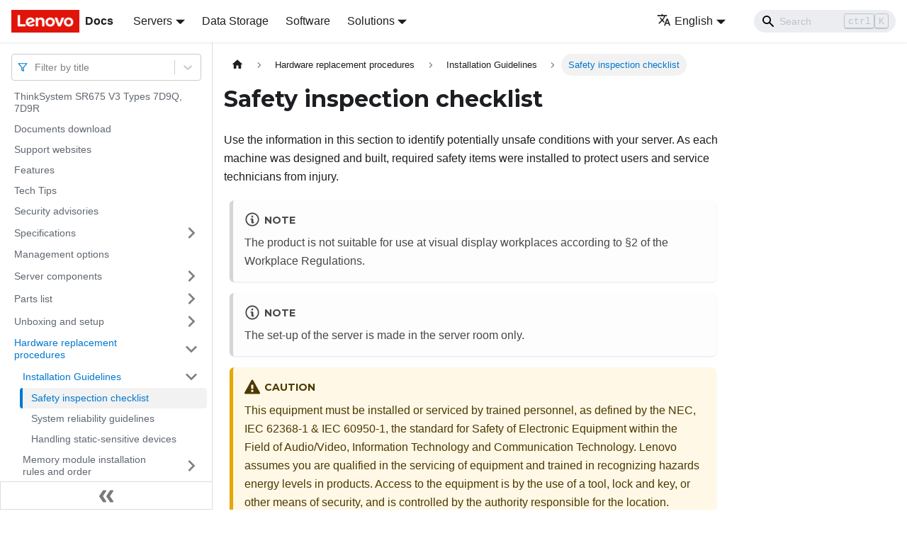

--- FILE ---
content_type: text/html; charset=UTF-8
request_url: https://pubs.lenovo.com/sr675-v3/safety_inspection_checklist
body_size: 7975
content:
<!doctype html>
<html lang="en" dir="ltr" class="docs-wrapper docs-doc-page docs-version-current plugin-docs plugin-id-default docs-doc-id-safety_inspection_checklist" data-has-hydrated="false">
<head>
<meta charset="UTF-8">

<title data-rh="true">Safety inspection checklist | ThinkSystem SR675 V3 | Lenovo Docs</title><meta data-rh="true" name="viewport" content="width=device-width,initial-scale=1"><meta data-rh="true" name="twitter:card" content="summary_large_image"><meta data-rh="true" property="og:image" content="https://pubs.lenovo.com/sr675-v3/img/product_soc.png"><meta data-rh="true" name="twitter:image" content="https://pubs.lenovo.com/sr675-v3/img/product_soc.png"><meta data-rh="true" property="og:url" content="https://pubs.lenovo.com/sr675-v3/safety_inspection_checklist"><meta data-rh="true" name="docusaurus_locale" content="en"><meta data-rh="true" name="docsearch:language" content="en"><meta data-rh="true" name="keywords" content="SR675 V3,7D9Q,7D9R"><meta data-rh="true" name="og:site_name" content="Lenovo Documentation"><meta data-rh="true" name="robots" content="max-image-preview:large"><meta data-rh="true" name="docusaurus_version" content="current"><meta data-rh="true" name="docusaurus_tag" content="docs-default-current"><meta data-rh="true" name="docsearch:version" content="current"><meta data-rh="true" name="docsearch:docusaurus_tag" content="docs-default-current"><meta data-rh="true" property="og:title" content="Safety inspection checklist | ThinkSystem SR675 V3 | Lenovo Docs"><meta data-rh="true" name="description" content="Use the information in this section to identify potentially unsafe conditions with your server. As each machine was designed and built, required safety items were installed to protect users and service technicians from injury."><meta data-rh="true" property="og:description" content="Use the information in this section to identify potentially unsafe conditions with your server. As each machine was designed and built, required safety items were installed to protect users and service technicians from injury."><link data-rh="true" rel="icon" href="/sr675-v3/img/favicon.ico"><link data-rh="true" rel="canonical" href="https://pubs.lenovo.com/sr675-v3/safety_inspection_checklist"><link data-rh="true" rel="alternate" href="https://pubs.lenovo.com/sr675-v3/safety_inspection_checklist" hreflang="en"><link data-rh="true" rel="alternate" href="https://pubs.lenovo.com/sr675-v3/de/safety_inspection_checklist" hreflang="de"><link data-rh="true" rel="alternate" href="https://pubs.lenovo.com/sr675-v3/es/safety_inspection_checklist" hreflang="es"><link data-rh="true" rel="alternate" href="https://pubs.lenovo.com/sr675-v3/fr/safety_inspection_checklist" hreflang="fr"><link data-rh="true" rel="alternate" href="https://pubs.lenovo.com/sr675-v3/it/safety_inspection_checklist" hreflang="it"><link data-rh="true" rel="alternate" href="https://pubs.lenovo.com/sr675-v3/ja/safety_inspection_checklist" hreflang="ja"><link data-rh="true" rel="alternate" href="https://pubs.lenovo.com/sr675-v3/ko/safety_inspection_checklist" hreflang="ko"><link data-rh="true" rel="alternate" href="https://pubs.lenovo.com/sr675-v3/pt-BR/safety_inspection_checklist" hreflang="pt-BR"><link data-rh="true" rel="alternate" href="https://pubs.lenovo.com/sr675-v3/ru/safety_inspection_checklist" hreflang="ru"><link data-rh="true" rel="alternate" href="https://pubs.lenovo.com/sr675-v3/th/safety_inspection_checklist" hreflang="th"><link data-rh="true" rel="alternate" href="https://pubs.lenovo.com/sr675-v3/zh-CN/safety_inspection_checklist" hreflang="zh-CN"><link data-rh="true" rel="alternate" href="https://pubs.lenovo.com/sr675-v3/zh-TW/safety_inspection_checklist" hreflang="zh-TW"><link data-rh="true" rel="alternate" href="https://pubs.lenovo.com/sr675-v3/safety_inspection_checklist" hreflang="x-default"><link rel="preconnect" href="https://www.google-analytics.com">
<link rel="preconnect" href="https://www.googletagmanager.com">
<script async src="https://www.googletagmanager.com/gtag/js?id=G-XM7YNY3PYK"></script>
<script>function gtag(){dataLayer.push(arguments)}window.dataLayer=window.dataLayer||[],gtag("js",new Date),gtag("config","G-XM7YNY3PYK",{anonymize_ip:!0})</script>




<link rel="preconnect" href="https://fonts.googleapis.com">
<link rel="preconnect" href="https://fonts.gstatic.com" crossorigin="anonymous"><link rel="stylesheet" href="/sr675-v3/assets/css/styles.248202f8.css">
<link rel="preload" href="/sr675-v3/assets/js/runtime~main.7aecf393.js" as="script">
<link rel="preload" href="/sr675-v3/assets/js/main.cb5f70ff.js" as="script">
</head>
<body class="navigation-with-keyboard">
<script>!function(){function t(t){document.documentElement.setAttribute("data-theme",t)}var e=function(){var t=null;try{t=new URLSearchParams(window.location.search).get("docusaurus-theme")}catch(t){}return t}()||function(){var t=null;try{t=localStorage.getItem("theme")}catch(t){}return t}();t(null!==e?e:"light")}()</script><div id="__docusaurus">
<div role="region" aria-label="Skip to main content"><a class="skipToContent_fXgn" href="#__docusaurus_skipToContent_fallback">Skip to main content</a></div><nav aria-label="Main" class="navbar navbar--fixed-top navbarHideable_m1mJ"><div class="navbar__inner"><div class="navbar__items"><button aria-label="Toggle navigation bar" aria-expanded="false" class="navbar__toggle clean-btn" type="button"><svg width="30" height="30" viewBox="0 0 30 30" aria-hidden="true"><path stroke="currentColor" stroke-linecap="round" stroke-miterlimit="10" stroke-width="2" d="M4 7h22M4 15h22M4 23h22"></path></svg></button><a href="https://pubs.lenovo.com/" target="_self" rel="noopener noreferrer" class="navbar__brand"><div class="navbar__logo"><img src="/sr675-v3/img/lenovo.png" alt="Lenovo Logo" class="themedImage_ToTc themedImage--light_HNdA" height="32" width="96"><img src="/sr675-v3/img/lenovo.png" alt="Lenovo Logo" class="themedImage_ToTc themedImage--dark_i4oU" height="32" width="96"></div><b class="navbar__title text--truncate">Docs</b></a><div class="navbar__item dropdown dropdown--hoverable"><a href="#" aria-haspopup="true" aria-expanded="false" role="button" class="navbar__link">Servers</a><ul class="dropdown__menu"><li><a href="https://pubs.lenovo.com/thinksystem" target="_self" rel="noopener noreferrer" class="dropdown__link externalLink-none">ThinkSystem<svg width="12" height="12" aria-hidden="true" viewBox="0 0 24 24" class="iconExternalLink_nPIU"><path fill="currentColor" d="M21 13v10h-21v-19h12v2h-10v15h17v-8h2zm3-12h-10.988l4.035 4-6.977 7.07 2.828 2.828 6.977-7.07 4.125 4.172v-11z"></path></svg></a></li><li><a href="https://pubs.lenovo.com/thinkedge" target="_self" rel="noopener noreferrer" class="dropdown__link externalLink-none">ThinkEdge<svg width="12" height="12" aria-hidden="true" viewBox="0 0 24 24" class="iconExternalLink_nPIU"><path fill="currentColor" d="M21 13v10h-21v-19h12v2h-10v15h17v-8h2zm3-12h-10.988l4.035 4-6.977 7.07 2.828 2.828 6.977-7.07 4.125 4.172v-11z"></path></svg></a></li><li><a href="https://pubs.lenovo.com/systemx" target="_self" rel="noopener noreferrer" class="dropdown__link externalLink-none">System x<svg width="12" height="12" aria-hidden="true" viewBox="0 0 24 24" class="iconExternalLink_nPIU"><path fill="currentColor" d="M21 13v10h-21v-19h12v2h-10v15h17v-8h2zm3-12h-10.988l4.035 4-6.977 7.07 2.828 2.828 6.977-7.07 4.125 4.172v-11z"></path></svg></a></li><li><a href="https://serveroption.lenovo.com/" target="_blank" rel="noopener noreferrer" class="dropdown__link">Option<svg width="12" height="12" aria-hidden="true" viewBox="0 0 24 24" class="iconExternalLink_nPIU"><path fill="currentColor" d="M21 13v10h-21v-19h12v2h-10v15h17v-8h2zm3-12h-10.988l4.035 4-6.977 7.07 2.828 2.828 6.977-7.07 4.125 4.172v-11z"></path></svg></a></li></ul></div><a href="https://datacentersupport.lenovo.com/storagepubs" target="_self" rel="noopener noreferrer" class="navbar__item navbar__link externalLink-none">Data Storage<svg width="13.5" height="13.5" aria-hidden="true" viewBox="0 0 24 24" class="iconExternalLink_nPIU"><path fill="currentColor" d="M21 13v10h-21v-19h12v2h-10v15h17v-8h2zm3-12h-10.988l4.035 4-6.977 7.07 2.828 2.828 6.977-7.07 4.125 4.172v-11z"></path></svg></a><a href="https://pubs.lenovo.com/software" target="_self" rel="noopener noreferrer" class="navbar__item navbar__link externalLink-none">Software<svg width="13.5" height="13.5" aria-hidden="true" viewBox="0 0 24 24" class="iconExternalLink_nPIU"><path fill="currentColor" d="M21 13v10h-21v-19h12v2h-10v15h17v-8h2zm3-12h-10.988l4.035 4-6.977 7.07 2.828 2.828 6.977-7.07 4.125 4.172v-11z"></path></svg></a><div class="navbar__item dropdown dropdown--hoverable"><a href="#" aria-haspopup="true" aria-expanded="false" role="button" class="navbar__link">Solutions</a><ul class="dropdown__menu"><li><a href="https://pubs.lenovo.com/thinkagile" target="_self" rel="noopener noreferrer" class="dropdown__link externalLink-none">ThinkAgile<svg width="12" height="12" aria-hidden="true" viewBox="0 0 24 24" class="iconExternalLink_nPIU"><path fill="currentColor" d="M21 13v10h-21v-19h12v2h-10v15h17v-8h2zm3-12h-10.988l4.035 4-6.977 7.07 2.828 2.828 6.977-7.07 4.125 4.172v-11z"></path></svg></a></li><li><a href="https://pubs.lenovo.com/water-cooling-solution" target="_self" rel="noopener noreferrer" class="dropdown__link externalLink-none">Water Cooling Solution<svg width="12" height="12" aria-hidden="true" viewBox="0 0 24 24" class="iconExternalLink_nPIU"><path fill="currentColor" d="M21 13v10h-21v-19h12v2h-10v15h17v-8h2zm3-12h-10.988l4.035 4-6.977 7.07 2.828 2.828 6.977-7.07 4.125 4.172v-11z"></path></svg></a></li></ul></div></div><div class="navbar__items navbar__items--right"><div class="navbar__item dropdown dropdown--hoverable dropdown--right"><a href="#" aria-haspopup="true" aria-expanded="false" role="button" class="navbar__link"><svg viewBox="0 0 24 24" width="20" height="20" aria-hidden="true" class="iconLanguage_DSK9"><path fill="currentColor" d="M12.87 15.07l-2.54-2.51.03-.03c1.74-1.94 2.98-4.17 3.71-6.53H17V4h-7V2H8v2H1v1.99h11.17C11.5 7.92 10.44 9.75 9 11.35 8.07 10.32 7.3 9.19 6.69 8h-2c.73 1.63 1.73 3.17 2.98 4.56l-5.09 5.02L4 19l5-5 3.11 3.11.76-2.04zM18.5 10h-2L12 22h2l1.12-3h4.75L21 22h2l-4.5-12zm-2.62 7l1.62-4.33L19.12 17h-3.24z"></path></svg>English</a><ul class="dropdown__menu"><li><a href="/sr675-v3/safety_inspection_checklist" target="_self" rel="noopener noreferrer" class="dropdown__link dropdown__link--active" lang="en">English</a></li><li><a href="/sr675-v3/de/safety_inspection_checklist" target="_self" rel="noopener noreferrer" class="dropdown__link" lang="de">Deutsch</a></li><li><a href="/sr675-v3/es/safety_inspection_checklist" target="_self" rel="noopener noreferrer" class="dropdown__link" lang="es">Español</a></li><li><a href="/sr675-v3/fr/safety_inspection_checklist" target="_self" rel="noopener noreferrer" class="dropdown__link" lang="fr">Français</a></li><li><a href="/sr675-v3/it/safety_inspection_checklist" target="_self" rel="noopener noreferrer" class="dropdown__link" lang="it">Italiano</a></li><li><a href="/sr675-v3/ja/safety_inspection_checklist" target="_self" rel="noopener noreferrer" class="dropdown__link" lang="ja">日本語</a></li><li><a href="/sr675-v3/ko/safety_inspection_checklist" target="_self" rel="noopener noreferrer" class="dropdown__link" lang="ko">한국어</a></li><li><a href="/sr675-v3/pt-BR/safety_inspection_checklist" target="_self" rel="noopener noreferrer" class="dropdown__link" lang="pt-BR">Português do Brasil</a></li><li><a href="/sr675-v3/ru/safety_inspection_checklist" target="_self" rel="noopener noreferrer" class="dropdown__link" lang="ru">Русский</a></li><li><a href="/sr675-v3/th/safety_inspection_checklist" target="_self" rel="noopener noreferrer" class="dropdown__link" lang="th">ภาษาไทย</a></li><li><a href="/sr675-v3/zh-CN/safety_inspection_checklist" target="_self" rel="noopener noreferrer" class="dropdown__link" lang="zh-CN">简体中文</a></li><li><a href="/sr675-v3/zh-TW/safety_inspection_checklist" target="_self" rel="noopener noreferrer" class="dropdown__link" lang="zh-TW">繁體中文</a></li></ul></div><div class="searchBox_ZlJk"><div class="navbar__search searchBarContainer_NW3z"><input placeholder="Search" aria-label="Search" class="navbar__search-input"><div class="loadingRing_RJI3 searchBarLoadingRing_YnHq"><div></div><div></div><div></div><div></div></div></div></div></div></div><div role="presentation" class="navbar-sidebar__backdrop"></div></nav><div id="__docusaurus_skipToContent_fallback" class="main-wrapper mainWrapper_z2l0 docsWrapper_BCFX"><button aria-label="Scroll back to top" class="clean-btn theme-back-to-top-button backToTopButton_sjWU" type="button"></button><div class="docPage__5DB"><aside class="theme-doc-sidebar-container docSidebarContainer_b6E3"><div class="sidebarViewport_Xe31"><div class="sidebar_njMd sidebarWithHideableNavbar_wUlq"><a href="https://pubs.lenovo.com/" target="_self" rel="noopener noreferrer" tabindex="-1" class="sidebarLogo_isFc"><img src="/sr675-v3/img/lenovo.png" alt="Lenovo Logo" class="themedImage_ToTc themedImage--light_HNdA" height="32" width="96"><img src="/sr675-v3/img/lenovo.png" alt="Lenovo Logo" class="themedImage_ToTc themedImage--dark_i4oU" height="32" width="96"><b>Docs</b></a><nav aria-label="Docs sidebar" class="menu thin-scrollbar menu_Y1UP"><style data-emotion="css b62m3t-container">.css-b62m3t-container{position:relative;box-sizing:border-box;}</style><div class="titleFilter_mcU3 css-b62m3t-container"><style data-emotion="css 7pg0cj-a11yText">.css-7pg0cj-a11yText{z-index:9999;border:0;clip:rect(1px, 1px, 1px, 1px);height:1px;width:1px;position:absolute;overflow:hidden;padding:0;white-space:nowrap;}</style><span id="react-select-929-live-region" class="css-7pg0cj-a11yText"></span><span aria-live="polite" aria-atomic="false" aria-relevant="additions text" role="log" class="css-7pg0cj-a11yText"></span><style data-emotion="css 13cymwt-control">.css-13cymwt-control{-webkit-align-items:center;-webkit-box-align:center;-ms-flex-align:center;align-items:center;cursor:default;display:-webkit-box;display:-webkit-flex;display:-ms-flexbox;display:flex;-webkit-box-flex-wrap:wrap;-webkit-flex-wrap:wrap;-ms-flex-wrap:wrap;flex-wrap:wrap;-webkit-box-pack:justify;-webkit-justify-content:space-between;justify-content:space-between;min-height:38px;outline:0!important;position:relative;-webkit-transition:all 100ms;transition:all 100ms;background-color:hsl(0, 0%, 100%);border-color:hsl(0, 0%, 80%);border-radius:4px;border-style:solid;border-width:1px;box-sizing:border-box;}.css-13cymwt-control:hover{border-color:hsl(0, 0%, 70%);}</style><div class="title-filter__control css-13cymwt-control"><svg stroke="currentColor" fill="none" stroke-width="2" viewBox="0 0 24 24" stroke-linecap="round" stroke-linejoin="round" class="titleFilterIcon_Fmk3" height="1em" width="1em" xmlns="http://www.w3.org/2000/svg"><polygon points="22 3 2 3 10 12.46 10 19 14 21 14 12.46 22 3"></polygon></svg> <style data-emotion="css hlgwow">.css-hlgwow{-webkit-align-items:center;-webkit-box-align:center;-ms-flex-align:center;align-items:center;display:grid;-webkit-flex:1;-ms-flex:1;flex:1;-webkit-box-flex-wrap:wrap;-webkit-flex-wrap:wrap;-ms-flex-wrap:wrap;flex-wrap:wrap;-webkit-overflow-scrolling:touch;position:relative;overflow:hidden;padding:2px 8px;box-sizing:border-box;}</style><div class="title-filter__value-container css-hlgwow"><style data-emotion="css 1jqq78o-placeholder">.css-1jqq78o-placeholder{grid-area:1/1/2/3;color:hsl(0, 0%, 50%);margin-left:2px;margin-right:2px;box-sizing:border-box;}</style><div class="title-filter__placeholder css-1jqq78o-placeholder" id="react-select-929-placeholder">Filter by title</div><style data-emotion="css 19bb58m">.css-19bb58m{visibility:visible;-webkit-flex:1 1 auto;-ms-flex:1 1 auto;flex:1 1 auto;display:inline-grid;grid-area:1/1/2/3;grid-template-columns:0 min-content;margin:2px;padding-bottom:2px;padding-top:2px;color:hsl(0, 0%, 20%);box-sizing:border-box;}.css-19bb58m:after{content:attr(data-value) " ";visibility:hidden;white-space:pre;grid-area:1/2;font:inherit;min-width:2px;border:0;margin:0;outline:0;padding:0;}</style><div class="title-filter__input-container css-19bb58m" data-value=""><input class="title-filter__input" style="label:input;color:inherit;background:0;opacity:1;width:100%;grid-area:1 / 2;font:inherit;min-width:2px;border:0;margin:0;outline:0;padding:0" autocapitalize="none" autocomplete="off" autocorrect="off" id="react-select-929-input" spellcheck="false" tabindex="0" aria-autocomplete="list" aria-expanded="false" aria-haspopup="true" role="combobox" aria-activedescendant="" aria-describedby="react-select-929-placeholder"></div></div><style data-emotion="css 1wy0on6">.css-1wy0on6{-webkit-align-items:center;-webkit-box-align:center;-ms-flex-align:center;align-items:center;-webkit-align-self:stretch;-ms-flex-item-align:stretch;align-self:stretch;display:-webkit-box;display:-webkit-flex;display:-ms-flexbox;display:flex;-webkit-flex-shrink:0;-ms-flex-negative:0;flex-shrink:0;box-sizing:border-box;}</style><div class="title-filter__indicators css-1wy0on6"><style data-emotion="css 1u9des2-indicatorSeparator">.css-1u9des2-indicatorSeparator{-webkit-align-self:stretch;-ms-flex-item-align:stretch;align-self:stretch;width:1px;background-color:hsl(0, 0%, 80%);margin-bottom:8px;margin-top:8px;box-sizing:border-box;}</style><span class="title-filter__indicator-separator css-1u9des2-indicatorSeparator"></span><style data-emotion="css 1xc3v61-indicatorContainer">.css-1xc3v61-indicatorContainer{display:-webkit-box;display:-webkit-flex;display:-ms-flexbox;display:flex;-webkit-transition:color 150ms;transition:color 150ms;color:hsl(0, 0%, 80%);padding:8px;box-sizing:border-box;}.css-1xc3v61-indicatorContainer:hover{color:hsl(0, 0%, 60%);}</style><div class="title-filter__indicator title-filter__dropdown-indicator css-1xc3v61-indicatorContainer" aria-hidden="true"><style data-emotion="css 8mmkcg">.css-8mmkcg{display:inline-block;fill:currentColor;line-height:1;stroke:currentColor;stroke-width:0;}</style><svg height="20" width="20" viewBox="0 0 20 20" aria-hidden="true" focusable="false" class="css-8mmkcg"><path d="M4.516 7.548c0.436-0.446 1.043-0.481 1.576 0l3.908 3.747 3.908-3.747c0.533-0.481 1.141-0.446 1.574 0 0.436 0.445 0.408 1.197 0 1.615-0.406 0.418-4.695 4.502-4.695 4.502-0.217 0.223-0.502 0.335-0.787 0.335s-0.57-0.112-0.789-0.335c0 0-4.287-4.084-4.695-4.502s-0.436-1.17 0-1.615z"></path></svg></div></div></div></div><ul class="theme-doc-sidebar-menu menu__list"><li class="theme-doc-sidebar-item-link theme-doc-sidebar-item-link-level-1 menu__list-item"><a class="menu__link" href="/sr675-v3/">ThinkSystem SR675 V3 Types 7D9Q, 7D9R</a></li><li class="theme-doc-sidebar-item-link theme-doc-sidebar-item-link-level-1 menu__list-item"><a class="menu__link" href="/sr675-v3/pdf_files">Documents download</a></li><li class="theme-doc-sidebar-item-link theme-doc-sidebar-item-link-level-1 menu__list-item"><a class="menu__link" href="/sr675-v3/support_websites">Support websites</a></li><li class="theme-doc-sidebar-item-link theme-doc-sidebar-item-link-level-1 menu__list-item"><a class="menu__link" href="/sr675-v3/server_features">Features</a></li><li class="theme-doc-sidebar-item-link theme-doc-sidebar-item-link-level-1 menu__list-item"><a class="menu__link" href="/sr675-v3/service_bulletins">Tech Tips</a></li><li class="theme-doc-sidebar-item-link theme-doc-sidebar-item-link-level-1 menu__list-item"><a class="menu__link" href="/sr675-v3/security_advisories">Security advisories</a></li><li class="theme-doc-sidebar-item-category theme-doc-sidebar-item-category-level-1 menu__list-item menu__list-item--collapsed"><div class="menu__list-item-collapsible"><a class="menu__link menu__link--sublist" aria-expanded="false" href="/sr675-v3/server_specifications">Specifications</a><button aria-label="Toggle the collapsible sidebar category &#x27;Specifications&#x27;" type="button" class="clean-btn menu__caret"></button></div></li><li class="theme-doc-sidebar-item-link theme-doc-sidebar-item-link-level-1 menu__list-item"><a class="menu__link" href="/sr675-v3/management_options">Management options</a></li><li class="theme-doc-sidebar-item-category theme-doc-sidebar-item-category-level-1 menu__list-item menu__list-item--collapsed"><div class="menu__list-item-collapsible"><a class="menu__link menu__link--sublist" aria-expanded="false" href="/sr675-v3/server_components">Server components</a><button aria-label="Toggle the collapsible sidebar category &#x27;Server components&#x27;" type="button" class="clean-btn menu__caret"></button></div></li><li class="theme-doc-sidebar-item-category theme-doc-sidebar-item-category-level-1 menu__list-item menu__list-item--collapsed"><div class="menu__list-item-collapsible"><a class="menu__link menu__link--sublist" aria-expanded="false" href="/sr675-v3/parts_list">Parts list</a><button aria-label="Toggle the collapsible sidebar category &#x27;Parts list&#x27;" type="button" class="clean-btn menu__caret"></button></div></li><li class="theme-doc-sidebar-item-category theme-doc-sidebar-item-category-level-1 menu__list-item menu__list-item--collapsed"><div class="menu__list-item-collapsible"><a class="menu__link menu__link--sublist" aria-expanded="false" href="/sr675-v3/unboxing_and_setup">Unboxing and setup</a><button aria-label="Toggle the collapsible sidebar category &#x27;Unboxing and setup&#x27;" type="button" class="clean-btn menu__caret"></button></div></li><li class="theme-doc-sidebar-item-category theme-doc-sidebar-item-category-level-1 menu__list-item"><div class="menu__list-item-collapsible"><a class="menu__link menu__link--sublist menu__link--active" aria-expanded="true" href="/sr675-v3/hardware_replacement_procedures">Hardware replacement procedures</a><button aria-label="Toggle the collapsible sidebar category &#x27;Hardware replacement procedures&#x27;" type="button" class="clean-btn menu__caret"></button></div><ul style="display:block;overflow:visible;height:auto" class="menu__list"><li class="theme-doc-sidebar-item-category theme-doc-sidebar-item-category-level-2 menu__list-item"><div class="menu__list-item-collapsible"><a class="menu__link menu__link--sublist menu__link--active" aria-expanded="true" tabindex="0" href="/sr675-v3/installation_guidelines">Installation Guidelines</a><button aria-label="Toggle the collapsible sidebar category &#x27;Installation Guidelines&#x27;" type="button" class="clean-btn menu__caret"></button></div><ul style="display:block;overflow:visible;height:auto" class="menu__list"><li class="theme-doc-sidebar-item-link theme-doc-sidebar-item-link-level-3 menu__list-item"><a class="menu__link menu__link--active" aria-current="page" tabindex="0" href="/sr675-v3/safety_inspection_checklist">Safety inspection checklist</a></li><li class="theme-doc-sidebar-item-link theme-doc-sidebar-item-link-level-3 menu__list-item"><a class="menu__link" tabindex="0" href="/sr675-v3/reliability_guidelines">System reliability guidelines</a></li><li class="theme-doc-sidebar-item-link theme-doc-sidebar-item-link-level-3 menu__list-item"><a class="menu__link" tabindex="0" href="/sr675-v3/handling_static_sensitive_devices">Handling static-sensitive devices</a></li></ul></li><li class="theme-doc-sidebar-item-category theme-doc-sidebar-item-category-level-2 menu__list-item menu__list-item--collapsed"><div class="menu__list-item-collapsible"><a class="menu__link menu__link--sublist" aria-expanded="false" tabindex="0" href="/sr675-v3/memory_module_installation_order">Memory module installation rules and order</a><button aria-label="Toggle the collapsible sidebar category &#x27;Memory module installation rules and order&#x27;" type="button" class="clean-btn menu__caret"></button></div></li><li class="theme-doc-sidebar-item-category theme-doc-sidebar-item-category-level-2 menu__list-item menu__list-item--collapsed"><div class="menu__list-item-collapsible"><a class="menu__link menu__link--sublist" aria-expanded="false" tabindex="0" href="/sr675-v3/power_on_off_the_server">Power on and power off the server</a><button aria-label="Toggle the collapsible sidebar category &#x27;Power on and power off the server&#x27;" type="button" class="clean-btn menu__caret"></button></div></li><li class="theme-doc-sidebar-item-category theme-doc-sidebar-item-category-level-2 menu__list-item menu__list-item--collapsed"><div class="menu__list-item-collapsible"><a class="menu__link menu__link--sublist" aria-expanded="false" tabindex="0" href="/sr675-v3/server_replacement">Server replacement</a><button aria-label="Toggle the collapsible sidebar category &#x27;Server replacement&#x27;" type="button" class="clean-btn menu__caret"></button></div></li><li class="theme-doc-sidebar-item-category theme-doc-sidebar-item-category-level-2 menu__list-item menu__list-item--collapsed"><div class="menu__list-item-collapsible"><a class="menu__link menu__link--sublist" aria-expanded="false" tabindex="0" href="/sr675-v3/common_components">Common components</a><button aria-label="Toggle the collapsible sidebar category &#x27;Common components&#x27;" type="button" class="clean-btn menu__caret"></button></div></li><li class="theme-doc-sidebar-item-category theme-doc-sidebar-item-category-level-2 menu__list-item menu__list-item--collapsed"><div class="menu__list-item-collapsible"><a class="menu__link menu__link--sublist" aria-expanded="false" tabindex="0" href="/sr675-v3/pcie_gpu_model_components">4-DW GPU Model/8-DW GPU Model components</a><button aria-label="Toggle the collapsible sidebar category &#x27;4-DW GPU Model/8-DW GPU Model components&#x27;" type="button" class="clean-btn menu__caret"></button></div></li><li class="theme-doc-sidebar-item-category theme-doc-sidebar-item-category-level-2 menu__list-item menu__list-item--collapsed"><div class="menu__list-item-collapsible"><a class="menu__link menu__link--sublist" aria-expanded="false" tabindex="0" href="/sr675-v3/sxm_gpu_model_components">SXM5 GPU Model components</a><button aria-label="Toggle the collapsible sidebar category &#x27;SXM5 GPU Model components&#x27;" type="button" class="clean-btn menu__caret"></button></div></li><li class="theme-doc-sidebar-item-link theme-doc-sidebar-item-link-level-2 menu__list-item"><a class="menu__link" tabindex="0" href="/sr675-v3/complete_the_parts_replacement">Complete the parts replacement</a></li></ul></li><li class="theme-doc-sidebar-item-category theme-doc-sidebar-item-category-level-1 menu__list-item menu__list-item--collapsed"><div class="menu__list-item-collapsible"><a class="menu__link menu__link--sublist" aria-expanded="false" href="/sr675-v3/internal_cable_routing">Internal cable routing</a><button aria-label="Toggle the collapsible sidebar category &#x27;Internal cable routing&#x27;" type="button" class="clean-btn menu__caret"></button></div></li><li class="theme-doc-sidebar-item-category theme-doc-sidebar-item-category-level-1 menu__list-item menu__list-item--collapsed"><div class="menu__list-item-collapsible"><a class="menu__link menu__link--sublist" aria-expanded="false" href="/sr675-v3/system_configuration">System configuration</a><button aria-label="Toggle the collapsible sidebar category &#x27;System configuration&#x27;" type="button" class="clean-btn menu__caret"></button></div></li><li class="theme-doc-sidebar-item-category theme-doc-sidebar-item-category-level-1 menu__list-item menu__list-item--collapsed"><div class="menu__list-item-collapsible"><a class="menu__link menu__link--sublist" aria-expanded="false" href="/sr675-v3/problem_determination">Problem determination</a><button aria-label="Toggle the collapsible sidebar category &#x27;Problem determination&#x27;" type="button" class="clean-btn menu__caret"></button></div></li><li class="theme-doc-sidebar-item-category theme-doc-sidebar-item-category-level-1 menu__list-item menu__list-item--collapsed"><div class="menu__list-item-collapsible"><a class="menu__link menu__link--sublist" aria-expanded="false" href="/sr675-v3/messages_introduction">Messages</a><button aria-label="Toggle the collapsible sidebar category &#x27;Messages&#x27;" type="button" class="clean-btn menu__caret"></button></div></li><li class="theme-doc-sidebar-item-category theme-doc-sidebar-item-category-level-1 menu__list-item menu__list-item--collapsed"><div class="menu__list-item-collapsible"><a class="menu__link menu__link--sublist" aria-expanded="false" href="/sr675-v3/disassemble_for_recycle">Hardware disassembling for recycle</a><button aria-label="Toggle the collapsible sidebar category &#x27;Hardware disassembling for recycle&#x27;" type="button" class="clean-btn menu__caret"></button></div></li><li class="theme-doc-sidebar-item-category theme-doc-sidebar-item-category-level-1 menu__list-item menu__list-item--collapsed"><div class="menu__list-item-collapsible"><a class="menu__link menu__link--sublist" aria-expanded="false" href="/sr675-v3/getting_help_and_technical_assistance">Getting help and technical assistance</a><button aria-label="Toggle the collapsible sidebar category &#x27;Getting help and technical assistance&#x27;" type="button" class="clean-btn menu__caret"></button></div></li></ul><div class="sidebar-resource-links"><hr><div><a href="https://lenovopress.lenovo.com/lp1611-thinksystem-sr675-v3-server" class="menu__link" target="_BLANK"><img height="24" width="24" src="https://pubs.lenovo.com/img/lenovopress.png"><span class="sidebarLinks-name">ThinkSystem SR675 V3 Server Product Guide</span><div><svg stroke="currentColor" fill="currentColor" stroke-width="0" viewBox="0 0 512 512" height="0.875rem" width="0.875rem" xmlns="http://www.w3.org/2000/svg"><path d="M432,320H400a16,16,0,0,0-16,16V448H64V128H208a16,16,0,0,0,16-16V80a16,16,0,0,0-16-16H48A48,48,0,0,0,0,112V464a48,48,0,0,0,48,48H400a48,48,0,0,0,48-48V336A16,16,0,0,0,432,320ZM488,0h-128c-21.37,0-32.05,25.91-17,41l35.73,35.73L135,320.37a24,24,0,0,0,0,34L157.67,377a24,24,0,0,0,34,0L435.28,133.32,471,169c15,15,41,4.5,41-17V24A24,24,0,0,0,488,0Z"></path></svg></div></a></div></div></nav><button type="button" title="Collapse sidebar" aria-label="Collapse sidebar" class="button button--secondary button--outline collapseSidebarButton_PEFL"><svg width="20" height="20" aria-hidden="true" class="collapseSidebarButtonIcon_kv0_"><g fill="#7a7a7a"><path d="M9.992 10.023c0 .2-.062.399-.172.547l-4.996 7.492a.982.982 0 01-.828.454H1c-.55 0-1-.453-1-1 0-.2.059-.403.168-.551l4.629-6.942L.168 3.078A.939.939 0 010 2.528c0-.548.45-.997 1-.997h2.996c.352 0 .649.18.828.45L9.82 9.472c.11.148.172.347.172.55zm0 0"></path><path d="M19.98 10.023c0 .2-.058.399-.168.547l-4.996 7.492a.987.987 0 01-.828.454h-3c-.547 0-.996-.453-.996-1 0-.2.059-.403.168-.551l4.625-6.942-4.625-6.945a.939.939 0 01-.168-.55 1 1 0 01.996-.997h3c.348 0 .649.18.828.45l4.996 7.492c.11.148.168.347.168.55zm0 0"></path></g></svg></button></div></div></aside><main class="docMainContainer_gTbr"><div class="container padding-top--md padding-bottom--lg"><div class="row"><div class="col docItemCol_z5aJ"><div class="docItemContainer_c0TR"><article><nav class="theme-doc-breadcrumbs breadcrumbsContainer_Z_bl" aria-label="Breadcrumbs"><ul class="breadcrumbs" itemscope="" itemtype="https://schema.org/BreadcrumbList"><li class="breadcrumbs__item"><a aria-label="Home page" class="breadcrumbs__link" href="/sr675-v3/"><svg viewBox="0 0 24 24" class="breadcrumbHomeIcon_YNFT"><path d="M10 19v-5h4v5c0 .55.45 1 1 1h3c.55 0 1-.45 1-1v-7h1.7c.46 0 .68-.57.33-.87L12.67 3.6c-.38-.34-.96-.34-1.34 0l-8.36 7.53c-.34.3-.13.87.33.87H5v7c0 .55.45 1 1 1h3c.55 0 1-.45 1-1z" fill="currentColor"></path></svg></a></li><li itemscope="" itemprop="itemListElement" itemtype="https://schema.org/ListItem" class="breadcrumbs__item"><a class="breadcrumbs__link" itemprop="item" href="/sr675-v3/hardware_replacement_procedures"><span itemprop="name">Hardware replacement procedures</span></a><meta itemprop="position" content="1"></li><li itemscope="" itemprop="itemListElement" itemtype="https://schema.org/ListItem" class="breadcrumbs__item"><a class="breadcrumbs__link" itemprop="item" href="/sr675-v3/installation_guidelines"><span itemprop="name">Installation Guidelines</span></a><meta itemprop="position" content="2"></li><li itemscope="" itemprop="itemListElement" itemtype="https://schema.org/ListItem" class="breadcrumbs__item breadcrumbs__item--active"><span class="breadcrumbs__link" itemprop="name">Safety inspection checklist</span><meta itemprop="position" content="3"></li></ul></nav><div class="theme-doc-markdown markdown"><h1>Safety inspection checklist</h1><div class="body refbody"><p class="shortdesc">Use the information in this section to identify potentially unsafe conditions with your server. As each machine was designed and built, required safety items were installed to protect users and service technicians from injury.</p><div class="section"><div class="theme-admonition theme-admonition-note alert alert--secondary admonition_LlT9"><div class="admonitionHeading_tbUL"><span class="admonitionIcon_kALy"><svg viewBox="0 0 14 16"><path fill-rule="evenodd" d="M6.3 5.69a.942.942 0 0 1-.28-.7c0-.28.09-.52.28-.7.19-.18.42-.28.7-.28.28 0 .52.09.7.28.18.19.28.42.28.7 0 .28-.09.52-.28.7a1 1 0 0 1-.7.3c-.28 0-.52-.11-.7-.3zM8 7.99c-.02-.25-.11-.48-.31-.69-.2-.19-.42-.3-.69-.31H6c-.27.02-.48.13-.69.31-.2.2-.3.44-.31.69h1v3c.02.27.11.5.31.69.2.2.42.31.69.31h1c.27 0 .48-.11.69-.31.2-.19.3-.42.31-.69H8V7.98v.01zM7 2.3c-3.14 0-5.7 2.54-5.7 5.68 0 3.14 2.56 5.7 5.7 5.7s5.7-2.55 5.7-5.7c0-3.15-2.56-5.69-5.7-5.69v.01zM7 .98c3.86 0 7 3.14 7 7s-3.14 7-7 7-7-3.12-7-7 3.14-7 7-7z"></path></svg></span>Note</div><div class="admonitionContent_S0QG">The product is not suitable for use at visual display workplaces according to §2 of the Workplace Regulations.</div></div><div class="theme-admonition theme-admonition-note alert alert--secondary admonition_LlT9"><div class="admonitionHeading_tbUL"><span class="admonitionIcon_kALy"><svg viewBox="0 0 14 16"><path fill-rule="evenodd" d="M6.3 5.69a.942.942 0 0 1-.28-.7c0-.28.09-.52.28-.7.19-.18.42-.28.7-.28.28 0 .52.09.7.28.18.19.28.42.28.7 0 .28-.09.52-.28.7a1 1 0 0 1-.7.3c-.28 0-.52-.11-.7-.3zM8 7.99c-.02-.25-.11-.48-.31-.69-.2-.19-.42-.3-.69-.31H6c-.27.02-.48.13-.69.31-.2.2-.3.44-.31.69h1v3c.02.27.11.5.31.69.2.2.42.31.69.31h1c.27 0 .48-.11.69-.31.2-.19.3-.42.31-.69H8V7.98v.01zM7 2.3c-3.14 0-5.7 2.54-5.7 5.68 0 3.14 2.56 5.7 5.7 5.7s5.7-2.55 5.7-5.7c0-3.15-2.56-5.69-5.7-5.69v.01zM7 .98c3.86 0 7 3.14 7 7s-3.14 7-7 7-7-3.12-7-7 3.14-7 7-7z"></path></svg></span>Note</div><div class="admonitionContent_S0QG">The set-up of the server is made in the server room only.</div></div><div class="theme-admonition theme-admonition-caution alert alert--warning admonition_LlT9"><div class="admonitionHeading_tbUL"><span class="admonitionIcon_kALy"><svg viewBox="0 0 16 16"><path fill-rule="evenodd" d="M8.893 1.5c-.183-.31-.52-.5-.887-.5s-.703.19-.886.5L.138 13.499a.98.98 0 0 0 0 1.001c.193.31.53.501.886.501h13.964c.367 0 .704-.19.877-.5a1.03 1.03 0 0 0 .01-1.002L8.893 1.5zm.133 11.497H6.987v-2.003h2.039v2.003zm0-3.004H6.987V5.987h2.039v4.006z"></path></svg></span>CAUTION</div><div class="admonitionContent_S0QG">This equipment must be installed or serviced by trained personnel, as defined by the NEC, IEC 62368-1 &amp; IEC 60950-1, the standard for Safety of Electronic Equipment within the Field of Audio/Video, Information Technology and Communication Technology. Lenovo assumes you are qualified in the servicing of equipment and trained in recognizing hazards energy levels in products. Access to the equipment is by the use of a tool, lock and key, or other means of security, and is controlled by the authority responsible for the location.</div></div><div class="theme-admonition theme-admonition-info alert alert--info admonition_LlT9"><div class="admonitionHeading_tbUL"><span class="admonitionIcon_kALy"><svg viewBox="0 0 14 16"><path fill-rule="evenodd" d="M7 2.3c3.14 0 5.7 2.56 5.7 5.7s-2.56 5.7-5.7 5.7A5.71 5.71 0 0 1 1.3 8c0-3.14 2.56-5.7 5.7-5.7zM7 1C3.14 1 0 4.14 0 8s3.14 7 7 7 7-3.14 7-7-3.14-7-7-7zm1 3H6v5h2V4zm0 6H6v2h2v-2z"></path></svg></span>Important</div><div class="admonitionContent_S0QG">Electrical grounding of the server is required for operator safety and correct system function. Proper grounding of the electrical outlet can be verified by a certified electrician.</div></div><div class="p">Use the following checklist to verify that there are no potentially unsafe conditions:<ol class="ol"><li class="li"><p class="p">Make sure that the power is off and the power cord is disconnected.</p></li><li class="li"><p class="p">Check the power cord.</p><ul class="ul"><li class="li"><p class="p">Make sure that the third-wire ground connector is in good condition. Use a meter to measure third-wire ground continuity for 0.1 ohm or less between the external ground pin and the frame ground.</p></li><li class="li"><p class="p">Make sure that the power cord is the correct type.</p><div class="p">To view the power cords that are available for the server:<ol type="a" class="ol"><li class="li"><p class="p">Go to:</p><p class="p"><a href="http://dcsc.lenovo.com/#/" target="_blank" rel="noreferrer noopener" class="xref">Data Center Solution Configurator<svg stroke="currentColor" fill="currentColor" stroke-width="0" viewBox="0 0 512 512" class="FaExternalLinkAlt" height="1em" width="1em" xmlns="http://www.w3.org/2000/svg"><path d="M432,320H400a16,16,0,0,0-16,16V448H64V128H208a16,16,0,0,0,16-16V80a16,16,0,0,0-16-16H48A48,48,0,0,0,0,112V464a48,48,0,0,0,48,48H400a48,48,0,0,0,48-48V336A16,16,0,0,0,432,320ZM488,0h-128c-21.37,0-32.05,25.91-17,41l35.73,35.73L135,320.37a24,24,0,0,0,0,34L157.67,377a24,24,0,0,0,34,0L435.28,133.32,471,169c15,15,41,4.5,41-17V24A24,24,0,0,0,488,0Z"></path></svg></a></p></li><li class="li"><p class="p">Click <span class="ph uicontrol">Preconfigured Model</span> or <span class="ph uicontrol">Configure to order</span>.</p></li><li class="li"><p class="p">Enter the machine type and model for your server to display the configurator page.</p></li><li class="li"><p class="p">Click <span class="ph menucascade"><span class="ph uicontrol">Power</span><abbr title="and then"> &gt; </abbr><span class="ph uicontrol">Power Cables</span></span> to see all line cords.</p></li></ol></div></li><li class="li"><p class="p">Make sure that the insulation is not frayed or worn.</p></li></ul></li><li class="li"><p class="p">Check for any obvious non-Lenovo alterations. Use good judgment as to the safety of any non-Lenovo alterations.</p></li><li class="li"><p class="p">Check inside the server for any obvious unsafe conditions, such as metal filings, contamination, water or other liquid, or signs of fire or smoke damage.</p></li><li class="li"><p class="p">Check for worn, frayed, or pinched cables.</p></li><li class="li"><p class="p">Make sure that the power-supply cover fasteners (screws or rivets) have not been removed or tampered with.</p></li></ol></div></div></div><div></div></div><div class="feedback docusaurus-mt-lg" style="color:#ccc"><svg stroke="currentColor" fill="currentColor" stroke-width="0" viewBox="0 0 24 24" class="react-icons" height="1.5em" width="1.5em" xmlns="http://www.w3.org/2000/svg"><path fill="none" d="M0 0h24v24H0V0z"></path><path d="M20 4H4c-1.1 0-1.99.9-1.99 2L2 18c0 1.1.9 2 2 2h16c1.1 0 2-.9 2-2V6c0-1.1-.9-2-2-2zm0 14H4V8l8 5 8-5v10zm-8-7L4 6h16l-8 5z"></path></svg>Give documentation feedback</div></article><nav class="pagination-nav docusaurus-mt-lg" aria-label="Docs pages"><a class="pagination-nav__link pagination-nav__link--prev" href="/sr675-v3/installation_guidelines"><div class="pagination-nav__sublabel">Previous</div><div class="pagination-nav__label">Installation Guidelines</div></a><a class="pagination-nav__link pagination-nav__link--next" href="/sr675-v3/reliability_guidelines"><div class="pagination-nav__sublabel">Next</div><div class="pagination-nav__label">System reliability guidelines</div></a></nav></div></div></div></div></main></div></div><footer class="footer footer--dark"><div class="container container-fluid"><div class="footer__bottom text--center"><div class="footer__copyright">© 2026 Lenovo. All rights reserved. <span class="lenovo-policy"><a href="https://www.lenovo.com/privacy/" target="_blank">Privacy Policy</a> | <a href="https://www.lenovo.com/us/en/legal/" target="_blank">Terms of Use</a></span></div></div></div></footer></div>
<script src="/sr675-v3/assets/js/runtime~main.7aecf393.js"></script>
<script src="/sr675-v3/assets/js/main.cb5f70ff.js"></script>
</body>
</html>

--- FILE ---
content_type: application/javascript
request_url: https://pubs.lenovo.com/sr675-v3/assets/js/f66b20ea.16d13bc0.js
body_size: 13
content:
"use strict";(self.webpackChunkdocs_importer=self.webpackChunkdocs_importer||[]).push([[16858],{83769:e=>{e.exports=JSON.parse('{"name":"docusaurus-plugin-content-docs","id":"default"}')}}]);

--- FILE ---
content_type: application/javascript
request_url: https://pubs.lenovo.com/sr675-v3/assets/js/main.cb5f70ff.js
body_size: 202764
content:
/*! For license information please see main.cb5f70ff.js.LICENSE.txt */
(self.webpackChunkdocs_importer=self.webpackChunkdocs_importer||[]).push([[40179],{34334:(e,t,r)=>{"use strict";function n(e){var t,r,o="";if("string"==typeof e||"number"==typeof e)o+=e;else if("object"==typeof e)if(Array.isArray(e))for(t=0;t<e.length;t++)e[t]&&(r=n(e[t]))&&(o&&(o+=" "),o+=r);else for(t in e)e[t]&&(o&&(o+=" "),o+=t);return o}r.d(t,{Z:()=>o});const o=function(){for(var e,t,r=0,o="";r<arguments.length;)(e=arguments[r++])&&(t=n(e))&&(o&&(o+=" "),o+=t);return o}},87459:(e,t,r)=>{"use strict";function n(e){var t,r,o="";if("string"==typeof e||"number"==typeof e)o+=e;else if("object"==typeof e)if(Array.isArray(e))for(t=0;t<e.length;t++)e[t]&&(r=n(e[t]))&&(o&&(o+=" "),o+=r);else for(t in e)e[t]&&(o&&(o+=" "),o+=t);return o}r.d(t,{Z:()=>o});const o=function(){for(var e,t,r=0,o="";r<arguments.length;)(e=arguments[r++])&&(t=n(e))&&(o&&(o+=" "),o+=t);return o}},1728:(e,t,r)=>{"use strict";function n(e){var t,r,o="";if("string"==typeof e||"number"==typeof e)o+=e;else if("object"==typeof e)if(Array.isArray(e))for(t=0;t<e.length;t++)e[t]&&(r=n(e[t]))&&(o&&(o+=" "),o+=r);else for(t in e)e[t]&&(o&&(o+=" "),o+=t);return o}r.d(t,{Z:()=>o});const o=function(){for(var e,t,r=0,o="";r<arguments.length;)(e=arguments[r++])&&(t=n(e))&&(o&&(o+=" "),o+=t);return o}},99318:(e,t,r)=>{"use strict";r.d(t,{lX:()=>S,q_:()=>X,ob:()=>_,PP:()=>w,Ep:()=>u});var n=r(87462);function o(e){return"/"===e.charAt(0)}function s(e,t){for(var r=t,n=r+1,o=e.length;n<o;r+=1,n+=1)e[r]=e[n];e.pop()}const a=function(e,t){void 0===t&&(t="");var r,n=e&&e.split("/")||[],a=t&&t.split("/")||[],i=e&&o(e),c=t&&o(t),d=i||c;if(e&&o(e)?a=n:n.length&&(a.pop(),a=a.concat(n)),!a.length)return"/";if(a.length){var l=a[a.length-1];r="."===l||".."===l||""===l}else r=!1;for(var p=0,u=a.length;u>=0;u--){var _=a[u];"."===_?s(a,u):".."===_?(s(a,u),p++):p&&(s(a,u),p--)}if(!d)for(;p--;p)a.unshift("..");!d||""===a[0]||a[0]&&o(a[0])||a.unshift("");var m=a.join("/");return r&&"/"!==m.substr(-1)&&(m+="/"),m};var i=r(38776);function c(e){return"/"===e.charAt(0)?e:"/"+e}function d(e){return"/"===e.charAt(0)?e.substr(1):e}function l(e,t){return function(e,t){return 0===e.toLowerCase().indexOf(t.toLowerCase())&&-1!=="/?#".indexOf(e.charAt(t.length))}(e,t)?e.substr(t.length):e}function p(e){return"/"===e.charAt(e.length-1)?e.slice(0,-1):e}function u(e){var t=e.pathname,r=e.search,n=e.hash,o=t||"/";return r&&"?"!==r&&(o+="?"===r.charAt(0)?r:"?"+r),n&&"#"!==n&&(o+="#"===n.charAt(0)?n:"#"+n),o}function _(e,t,r,o){var s;"string"==typeof e?(s=function(e){var t=e||"/",r="",n="",o=t.indexOf("#");-1!==o&&(n=t.substr(o),t=t.substr(0,o));var s=t.indexOf("?");return-1!==s&&(r=t.substr(s),t=t.substr(0,s)),{pathname:t,search:"?"===r?"":r,hash:"#"===n?"":n}}(e),s.state=t):(void 0===(s=(0,n.Z)({},e)).pathname&&(s.pathname=""),s.search?"?"!==s.search.charAt(0)&&(s.search="?"+s.search):s.search="",s.hash?"#"!==s.hash.charAt(0)&&(s.hash="#"+s.hash):s.hash="",void 0!==t&&void 0===s.state&&(s.state=t));try{s.pathname=decodeURI(s.pathname)}catch(i){throw i instanceof URIError?new URIError('Pathname "'+s.pathname+'" could not be decoded. This is likely caused by an invalid percent-encoding.'):i}return r&&(s.key=r),o?s.pathname?"/"!==s.pathname.charAt(0)&&(s.pathname=a(s.pathname,o.pathname)):s.pathname=o.pathname:s.pathname||(s.pathname="/"),s}function m(){var e=null;var t=[];return{setPrompt:function(t){return e=t,function(){e===t&&(e=null)}},confirmTransitionTo:function(t,r,n,o){if(null!=e){var s="function"==typeof e?e(t,r):e;"string"==typeof s?"function"==typeof n?n(s,o):o(!0):o(!1!==s)}else o(!0)},appendListener:function(e){var r=!0;function n(){r&&e.apply(void 0,arguments)}return t.push(n),function(){r=!1,t=t.filter((function(e){return e!==n}))}},notifyListeners:function(){for(var e=arguments.length,r=new Array(e),n=0;n<e;n++)r[n]=arguments[n];t.forEach((function(e){return e.apply(void 0,r)}))}}}var f=!("undefined"==typeof window||!window.document||!window.document.createElement);function b(e,t){t(window.confirm(e))}var h="popstate",v="hashchange";function P(){try{return window.history.state||{}}catch(e){return{}}}function S(e){void 0===e&&(e={}),f||(0,i.Z)(!1);var t,r=window.history,o=(-1===(t=window.navigator.userAgent).indexOf("Android 2.")&&-1===t.indexOf("Android 4.0")||-1===t.indexOf("Mobile Safari")||-1!==t.indexOf("Chrome")||-1!==t.indexOf("Windows Phone"))&&window.history&&"pushState"in window.history,s=!(-1===window.navigator.userAgent.indexOf("Trident")),a=e,d=a.forceRefresh,S=void 0!==d&&d,g=a.getUserConfirmation,F=void 0===g?b:g,x=a.keyLength,y=void 0===x?6:x,Q=e.basename?p(c(e.basename)):"";function X(e){var t=e||{},r=t.key,n=t.state,o=window.location,s=o.pathname+o.search+o.hash;return Q&&(s=l(s,Q)),_(s,n,r)}function I(){return Math.random().toString(36).substr(2,y)}var w=m();function M(e){(0,n.Z)(U,e),U.length=r.length,w.notifyListeners(U.location,U.action)}function E(e){(function(e){return void 0===e.state&&-1===navigator.userAgent.indexOf("CriOS")})(e)||N(X(e.state))}function k(){N(X(P()))}var O=!1;function N(e){if(O)O=!1,M();else{w.confirmTransitionTo(e,"POP",F,(function(t){t?M({action:"POP",location:e}):function(e){var t=U.location,r=A.indexOf(t.key);-1===r&&(r=0);var n=A.indexOf(e.key);-1===n&&(n=0);var o=r-n;o&&(O=!0,D(o))}(e)}))}}var C=X(P()),A=[C.key];function j(e){return Q+u(e)}function D(e){r.go(e)}var R=0;function T(e){1===(R+=e)&&1===e?(window.addEventListener(h,E),s&&window.addEventListener(v,k)):0===R&&(window.removeEventListener(h,E),s&&window.removeEventListener(v,k))}var L=!1;var U={length:r.length,action:"POP",location:C,createHref:j,push:function(e,t){var n="PUSH",s=_(e,t,I(),U.location);w.confirmTransitionTo(s,n,F,(function(e){if(e){var t=j(s),a=s.key,i=s.state;if(o)if(r.pushState({key:a,state:i},null,t),S)window.location.href=t;else{var c=A.indexOf(U.location.key),d=A.slice(0,c+1);d.push(s.key),A=d,M({action:n,location:s})}else window.location.href=t}}))},replace:function(e,t){var n="REPLACE",s=_(e,t,I(),U.location);w.confirmTransitionTo(s,n,F,(function(e){if(e){var t=j(s),a=s.key,i=s.state;if(o)if(r.replaceState({key:a,state:i},null,t),S)window.location.replace(t);else{var c=A.indexOf(U.location.key);-1!==c&&(A[c]=s.key),M({action:n,location:s})}else window.location.replace(t)}}))},go:D,goBack:function(){D(-1)},goForward:function(){D(1)},block:function(e){void 0===e&&(e=!1);var t=w.setPrompt(e);return L||(T(1),L=!0),function(){return L&&(L=!1,T(-1)),t()}},listen:function(e){var t=w.appendListener(e);return T(1),function(){T(-1),t()}}};return U}var g="hashchange",F={hashbang:{encodePath:function(e){return"!"===e.charAt(0)?e:"!/"+d(e)},decodePath:function(e){return"!"===e.charAt(0)?e.substr(1):e}},noslash:{encodePath:d,decodePath:c},slash:{encodePath:c,decodePath:c}};function x(e){var t=e.indexOf("#");return-1===t?e:e.slice(0,t)}function y(){var e=window.location.href,t=e.indexOf("#");return-1===t?"":e.substring(t+1)}function Q(e){window.location.replace(x(window.location.href)+"#"+e)}function X(e){void 0===e&&(e={}),f||(0,i.Z)(!1);var t=window.history,r=(window.navigator.userAgent.indexOf("Firefox"),e),o=r.getUserConfirmation,s=void 0===o?b:o,a=r.hashType,d=void 0===a?"slash":a,h=e.basename?p(c(e.basename)):"",v=F[d],P=v.encodePath,S=v.decodePath;function X(){var e=S(y());return h&&(e=l(e,h)),_(e)}var I=m();function w(e){(0,n.Z)(L,e),L.length=t.length,I.notifyListeners(L.location,L.action)}var M=!1,E=null;function k(){var e,t,r=y(),n=P(r);if(r!==n)Q(n);else{var o=X(),a=L.location;if(!M&&(t=o,(e=a).pathname===t.pathname&&e.search===t.search&&e.hash===t.hash))return;if(E===u(o))return;E=null,function(e){if(M)M=!1,w();else{var t="POP";I.confirmTransitionTo(e,t,s,(function(r){r?w({action:t,location:e}):function(e){var t=L.location,r=A.lastIndexOf(u(t));-1===r&&(r=0);var n=A.lastIndexOf(u(e));-1===n&&(n=0);var o=r-n;o&&(M=!0,j(o))}(e)}))}}(o)}}var O=y(),N=P(O);O!==N&&Q(N);var C=X(),A=[u(C)];function j(e){t.go(e)}var D=0;function R(e){1===(D+=e)&&1===e?window.addEventListener(g,k):0===D&&window.removeEventListener(g,k)}var T=!1;var L={length:t.length,action:"POP",location:C,createHref:function(e){var t=document.querySelector("base"),r="";return t&&t.getAttribute("href")&&(r=x(window.location.href)),r+"#"+P(h+u(e))},push:function(e,t){var r="PUSH",n=_(e,void 0,void 0,L.location);I.confirmTransitionTo(n,r,s,(function(e){if(e){var t=u(n),o=P(h+t);if(y()!==o){E=t,function(e){window.location.hash=e}(o);var s=A.lastIndexOf(u(L.location)),a=A.slice(0,s+1);a.push(t),A=a,w({action:r,location:n})}else w()}}))},replace:function(e,t){var r="REPLACE",n=_(e,void 0,void 0,L.location);I.confirmTransitionTo(n,r,s,(function(e){if(e){var t=u(n),o=P(h+t);y()!==o&&(E=t,Q(o));var s=A.indexOf(u(L.location));-1!==s&&(A[s]=t),w({action:r,location:n})}}))},go:j,goBack:function(){j(-1)},goForward:function(){j(1)},block:function(e){void 0===e&&(e=!1);var t=I.setPrompt(e);return T||(R(1),T=!0),function(){return T&&(T=!1,R(-1)),t()}},listen:function(e){var t=I.appendListener(e);return R(1),function(){R(-1),t()}}};return L}function I(e,t,r){return Math.min(Math.max(e,t),r)}function w(e){void 0===e&&(e={});var t=e,r=t.getUserConfirmation,o=t.initialEntries,s=void 0===o?["/"]:o,a=t.initialIndex,i=void 0===a?0:a,c=t.keyLength,d=void 0===c?6:c,l=m();function p(e){(0,n.Z)(S,e),S.length=S.entries.length,l.notifyListeners(S.location,S.action)}function f(){return Math.random().toString(36).substr(2,d)}var b=I(i,0,s.length-1),h=s.map((function(e){return _(e,void 0,"string"==typeof e?f():e.key||f())})),v=u;function P(e){var t=I(S.index+e,0,S.entries.length-1),n=S.entries[t];l.confirmTransitionTo(n,"POP",r,(function(e){e?p({action:"POP",location:n,index:t}):p()}))}var S={length:h.length,action:"POP",location:h[b],index:b,entries:h,createHref:v,push:function(e,t){var n="PUSH",o=_(e,t,f(),S.location);l.confirmTransitionTo(o,n,r,(function(e){if(e){var t=S.index+1,r=S.entries.slice(0);r.length>t?r.splice(t,r.length-t,o):r.push(o),p({action:n,location:o,index:t,entries:r})}}))},replace:function(e,t){var n="REPLACE",o=_(e,t,f(),S.location);l.confirmTransitionTo(o,n,r,(function(e){e&&(S.entries[S.index]=o,p({action:n,location:o}))}))},go:P,goBack:function(){P(-1)},goForward:function(){P(1)},canGo:function(e){var t=S.index+e;return t>=0&&t<S.entries.length},block:function(e){return void 0===e&&(e=!1),l.setPrompt(e)},listen:function(e){return l.appendListener(e)}};return S}},8679:(e,t,r)=>{"use strict";var n=r(59864),o={childContextTypes:!0,contextType:!0,contextTypes:!0,defaultProps:!0,displayName:!0,getDefaultProps:!0,getDerivedStateFromError:!0,getDerivedStateFromProps:!0,mixins:!0,propTypes:!0,type:!0},s={name:!0,length:!0,prototype:!0,caller:!0,callee:!0,arguments:!0,arity:!0},a={$$typeof:!0,compare:!0,defaultProps:!0,displayName:!0,propTypes:!0,type:!0},i={};function c(e){return n.isMemo(e)?a:i[e.$$typeof]||o}i[n.ForwardRef]={$$typeof:!0,render:!0,defaultProps:!0,displayName:!0,propTypes:!0},i[n.Memo]=a;var d=Object.defineProperty,l=Object.getOwnPropertyNames,p=Object.getOwnPropertySymbols,u=Object.getOwnPropertyDescriptor,_=Object.getPrototypeOf,m=Object.prototype;e.exports=function e(t,r,n){if("string"!=typeof r){if(m){var o=_(r);o&&o!==m&&e(t,o,n)}var a=l(r);p&&(a=a.concat(p(r)));for(var i=c(t),f=c(r),b=0;b<a.length;++b){var h=a[b];if(!(s[h]||n&&n[h]||f&&f[h]||i&&i[h])){var v=u(r,h);try{d(t,h,v)}catch(P){}}}}return t}},41143:e=>{"use strict";e.exports=function(e,t,r,n,o,s,a,i){if(!e){var c;if(void 0===t)c=new Error("Minified exception occurred; use the non-minified dev environment for the full error message and additional helpful warnings.");else{var d=[r,n,o,s,a,i],l=0;(c=new Error(t.replace(/%s/g,(function(){return d[l++]})))).name="Invariant Violation"}throw c.framesToPop=1,c}}},5826:e=>{e.exports=Array.isArray||function(e){return"[object Array]"==Object.prototype.toString.call(e)}},31336:(e,t,r)=>{var n,o;!function(){var s,a,i,c,d,l,p,u,_,m,f,b,h,v,P,S,g,F,x,y,Q,X,I,w,M,E,k,O,N,C,A=function(e){var t=new A.Builder;return t.pipeline.add(A.trimmer,A.stopWordFilter,A.stemmer),t.searchPipeline.add(A.stemmer),e.call(t,t),t.build()};A.version="2.3.9",A.utils={},A.utils.warn=(s=this,function(e){s.console&&console.warn&&console.warn(e)}),A.utils.asString=function(e){return null==e?"":e.toString()},A.utils.clone=function(e){if(null==e)return e;for(var t=Object.create(null),r=Object.keys(e),n=0;n<r.length;n++){var o=r[n],s=e[o];if(Array.isArray(s))t[o]=s.slice();else{if("string"!=typeof s&&"number"!=typeof s&&"boolean"!=typeof s)throw new TypeError("clone is not deep and does not support nested objects");t[o]=s}}return t},A.FieldRef=function(e,t,r){this.docRef=e,this.fieldName=t,this._stringValue=r},A.FieldRef.joiner="/",A.FieldRef.fromString=function(e){var t=e.indexOf(A.FieldRef.joiner);if(-1===t)throw"malformed field ref string";var r=e.slice(0,t),n=e.slice(t+1);return new A.FieldRef(n,r,e)},A.FieldRef.prototype.toString=function(){return null==this._stringValue&&(this._stringValue=this.fieldName+A.FieldRef.joiner+this.docRef),this._stringValue},A.Set=function(e){if(this.elements=Object.create(null),e){this.length=e.length;for(var t=0;t<this.length;t++)this.elements[e[t]]=!0}else this.length=0},A.Set.complete={intersect:function(e){return e},union:function(){return this},contains:function(){return!0}},A.Set.empty={intersect:function(){return this},union:function(e){return e},contains:function(){return!1}},A.Set.prototype.contains=function(e){return!!this.elements[e]},A.Set.prototype.intersect=function(e){var t,r,n,o=[];if(e===A.Set.complete)return this;if(e===A.Set.empty)return e;this.length<e.length?(t=this,r=e):(t=e,r=this),n=Object.keys(t.elements);for(var s=0;s<n.length;s++){var a=n[s];a in r.elements&&o.push(a)}return new A.Set(o)},A.Set.prototype.union=function(e){return e===A.Set.complete?A.Set.complete:e===A.Set.empty?this:new A.Set(Object.keys(this.elements).concat(Object.keys(e.elements)))},A.idf=function(e,t){var r=0;for(var n in e)"_index"!=n&&(r+=Object.keys(e[n]).length);var o=(t-r+.5)/(r+.5);return Math.log(1+Math.abs(o))},A.Token=function(e,t){this.str=e||"",this.metadata=t||{}},A.Token.prototype.toString=function(){return this.str},A.Token.prototype.update=function(e){return this.str=e(this.str,this.metadata),this},A.Token.prototype.clone=function(e){return e=e||function(e){return e},new A.Token(e(this.str,this.metadata),this.metadata)},A.tokenizer=function(e,t){if(null==e||null==e)return[];if(Array.isArray(e))return e.map((function(e){return new A.Token(A.utils.asString(e).toLowerCase(),A.utils.clone(t))}));for(var r=e.toString().toLowerCase(),n=r.length,o=[],s=0,a=0;s<=n;s++){var i=s-a;if(r.charAt(s).match(A.tokenizer.separator)||s==n){if(i>0){var c=A.utils.clone(t)||{};c.position=[a,i],c.index=o.length,o.push(new A.Token(r.slice(a,s),c))}a=s+1}}return o},A.tokenizer.separator=/[\s\-]+/,A.Pipeline=function(){this._stack=[]},A.Pipeline.registeredFunctions=Object.create(null),A.Pipeline.registerFunction=function(e,t){t in this.registeredFunctions&&A.utils.warn("Overwriting existing registered function: "+t),e.label=t,A.Pipeline.registeredFunctions[e.label]=e},A.Pipeline.warnIfFunctionNotRegistered=function(e){e.label&&e.label in this.registeredFunctions||A.utils.warn("Function is not registered with pipeline. This may cause problems when serialising the index.\n",e)},A.Pipeline.load=function(e){var t=new A.Pipeline;return e.forEach((function(e){var r=A.Pipeline.registeredFunctions[e];if(!r)throw new Error("Cannot load unregistered function: "+e);t.add(r)})),t},A.Pipeline.prototype.add=function(){Array.prototype.slice.call(arguments).forEach((function(e){A.Pipeline.warnIfFunctionNotRegistered(e),this._stack.push(e)}),this)},A.Pipeline.prototype.after=function(e,t){A.Pipeline.warnIfFunctionNotRegistered(t);var r=this._stack.indexOf(e);if(-1==r)throw new Error("Cannot find existingFn");r+=1,this._stack.splice(r,0,t)},A.Pipeline.prototype.before=function(e,t){A.Pipeline.warnIfFunctionNotRegistered(t);var r=this._stack.indexOf(e);if(-1==r)throw new Error("Cannot find existingFn");this._stack.splice(r,0,t)},A.Pipeline.prototype.remove=function(e){var t=this._stack.indexOf(e);-1!=t&&this._stack.splice(t,1)},A.Pipeline.prototype.run=function(e){for(var t=this._stack.length,r=0;r<t;r++){for(var n=this._stack[r],o=[],s=0;s<e.length;s++){var a=n(e[s],s,e);if(null!=a&&""!==a)if(Array.isArray(a))for(var i=0;i<a.length;i++)o.push(a[i]);else o.push(a)}e=o}return e},A.Pipeline.prototype.runString=function(e,t){var r=new A.Token(e,t);return this.run([r]).map((function(e){return e.toString()}))},A.Pipeline.prototype.reset=function(){this._stack=[]},A.Pipeline.prototype.toJSON=function(){return this._stack.map((function(e){return A.Pipeline.warnIfFunctionNotRegistered(e),e.label}))},A.Vector=function(e){this._magnitude=0,this.elements=e||[]},A.Vector.prototype.positionForIndex=function(e){if(0==this.elements.length)return 0;for(var t=0,r=this.elements.length/2,n=r-t,o=Math.floor(n/2),s=this.elements[2*o];n>1&&(s<e&&(t=o),s>e&&(r=o),s!=e);)n=r-t,o=t+Math.floor(n/2),s=this.elements[2*o];return s==e||s>e?2*o:s<e?2*(o+1):void 0},A.Vector.prototype.insert=function(e,t){this.upsert(e,t,(function(){throw"duplicate index"}))},A.Vector.prototype.upsert=function(e,t,r){this._magnitude=0;var n=this.positionForIndex(e);this.elements[n]==e?this.elements[n+1]=r(this.elements[n+1],t):this.elements.splice(n,0,e,t)},A.Vector.prototype.magnitude=function(){if(this._magnitude)return this._magnitude;for(var e=0,t=this.elements.length,r=1;r<t;r+=2){var n=this.elements[r];e+=n*n}return this._magnitude=Math.sqrt(e)},A.Vector.prototype.dot=function(e){for(var t=0,r=this.elements,n=e.elements,o=r.length,s=n.length,a=0,i=0,c=0,d=0;c<o&&d<s;)(a=r[c])<(i=n[d])?c+=2:a>i?d+=2:a==i&&(t+=r[c+1]*n[d+1],c+=2,d+=2);return t},A.Vector.prototype.similarity=function(e){return this.dot(e)/this.magnitude()||0},A.Vector.prototype.toArray=function(){for(var e=new Array(this.elements.length/2),t=1,r=0;t<this.elements.length;t+=2,r++)e[r]=this.elements[t];return e},A.Vector.prototype.toJSON=function(){return this.elements},A.stemmer=(a={ational:"ate",tional:"tion",enci:"ence",anci:"ance",izer:"ize",bli:"ble",alli:"al",entli:"ent",eli:"e",ousli:"ous",ization:"ize",ation:"ate",ator:"ate",alism:"al",iveness:"ive",fulness:"ful",ousness:"ous",aliti:"al",iviti:"ive",biliti:"ble",logi:"log"},i={icate:"ic",ative:"",alize:"al",iciti:"ic",ical:"ic",ful:"",ness:""},p="^("+(d="[^aeiou][^aeiouy]*")+")?"+(l=(c="[aeiouy]")+"[aeiou]*")+d+"("+l+")?$",u="^("+d+")?"+l+d+l+d,_="^("+d+")?"+c,m=new RegExp("^("+d+")?"+l+d),f=new RegExp(u),b=new RegExp(p),h=new RegExp(_),v=/^(.+?)(ss|i)es$/,P=/^(.+?)([^s])s$/,S=/^(.+?)eed$/,g=/^(.+?)(ed|ing)$/,F=/.$/,x=/(at|bl|iz)$/,y=new RegExp("([^aeiouylsz])\\1$"),Q=new RegExp("^"+d+c+"[^aeiouwxy]$"),X=/^(.+?[^aeiou])y$/,I=/^(.+?)(ational|tional|enci|anci|izer|bli|alli|entli|eli|ousli|ization|ation|ator|alism|iveness|fulness|ousness|aliti|iviti|biliti|logi)$/,w=/^(.+?)(icate|ative|alize|iciti|ical|ful|ness)$/,M=/^(.+?)(al|ance|ence|er|ic|able|ible|ant|ement|ment|ent|ou|ism|ate|iti|ous|ive|ize)$/,E=/^(.+?)(s|t)(ion)$/,k=/^(.+?)e$/,O=/ll$/,N=new RegExp("^"+d+c+"[^aeiouwxy]$"),C=function(e){var t,r,n,o,s,c,d;if(e.length<3)return e;if("y"==(n=e.substr(0,1))&&(e=n.toUpperCase()+e.substr(1)),s=P,(o=v).test(e)?e=e.replace(o,"$1$2"):s.test(e)&&(e=e.replace(s,"$1$2")),s=g,(o=S).test(e)){var l=o.exec(e);(o=m).test(l[1])&&(o=F,e=e.replace(o,""))}else s.test(e)&&(t=(l=s.exec(e))[1],(s=h).test(t)&&(c=y,d=Q,(s=x).test(e=t)?e+="e":c.test(e)?(o=F,e=e.replace(o,"")):d.test(e)&&(e+="e")));return(o=X).test(e)&&(e=(t=(l=o.exec(e))[1])+"i"),(o=I).test(e)&&(t=(l=o.exec(e))[1],r=l[2],(o=m).test(t)&&(e=t+a[r])),(o=w).test(e)&&(t=(l=o.exec(e))[1],r=l[2],(o=m).test(t)&&(e=t+i[r])),s=E,(o=M).test(e)?(t=(l=o.exec(e))[1],(o=f).test(t)&&(e=t)):s.test(e)&&(t=(l=s.exec(e))[1]+l[2],(s=f).test(t)&&(e=t)),(o=k).test(e)&&(t=(l=o.exec(e))[1],s=b,c=N,((o=f).test(t)||s.test(t)&&!c.test(t))&&(e=t)),s=f,(o=O).test(e)&&s.test(e)&&(o=F,e=e.replace(o,"")),"y"==n&&(e=n.toLowerCase()+e.substr(1)),e},function(e){return e.update(C)}),A.Pipeline.registerFunction(A.stemmer,"stemmer"),A.generateStopWordFilter=function(e){var t=e.reduce((function(e,t){return e[t]=t,e}),{});return function(e){if(e&&t[e.toString()]!==e.toString())return e}},A.stopWordFilter=A.generateStopWordFilter(["a","able","about","across","after","all","almost","also","am","among","an","and","any","are","as","at","be","because","been","but","by","can","cannot","could","dear","did","do","does","either","else","ever","every","for","from","get","got","had","has","have","he","her","hers","him","his","how","however","i","if","in","into","is","it","its","just","least","let","like","likely","may","me","might","most","must","my","neither","no","nor","not","of","off","often","on","only","or","other","our","own","rather","said","say","says","she","should","since","so","some","than","that","the","their","them","then","there","these","they","this","tis","to","too","twas","us","wants","was","we","were","what","when","where","which","while","who","whom","why","will","with","would","yet","you","your"]),A.Pipeline.registerFunction(A.stopWordFilter,"stopWordFilter"),A.trimmer=function(e){return e.update((function(e){return e.replace(/^\W+/,"").replace(/\W+$/,"")}))},A.Pipeline.registerFunction(A.trimmer,"trimmer"),A.TokenSet=function(){this.final=!1,this.edges={},this.id=A.TokenSet._nextId,A.TokenSet._nextId+=1},A.TokenSet._nextId=1,A.TokenSet.fromArray=function(e){for(var t=new A.TokenSet.Builder,r=0,n=e.length;r<n;r++)t.insert(e[r]);return t.finish(),t.root},A.TokenSet.fromClause=function(e){return"editDistance"in e?A.TokenSet.fromFuzzyString(e.term,e.editDistance):A.TokenSet.fromString(e.term)},A.TokenSet.fromFuzzyString=function(e,t){for(var r=new A.TokenSet,n=[{node:r,editsRemaining:t,str:e}];n.length;){var o=n.pop();if(o.str.length>0){var s,a=o.str.charAt(0);a in o.node.edges?s=o.node.edges[a]:(s=new A.TokenSet,o.node.edges[a]=s),1==o.str.length&&(s.final=!0),n.push({node:s,editsRemaining:o.editsRemaining,str:o.str.slice(1)})}if(0!=o.editsRemaining){if("*"in o.node.edges)var i=o.node.edges["*"];else{i=new A.TokenSet;o.node.edges["*"]=i}if(0==o.str.length&&(i.final=!0),n.push({node:i,editsRemaining:o.editsRemaining-1,str:o.str}),o.str.length>1&&n.push({node:o.node,editsRemaining:o.editsRemaining-1,str:o.str.slice(1)}),1==o.str.length&&(o.node.final=!0),o.str.length>=1){if("*"in o.node.edges)var c=o.node.edges["*"];else{c=new A.TokenSet;o.node.edges["*"]=c}1==o.str.length&&(c.final=!0),n.push({node:c,editsRemaining:o.editsRemaining-1,str:o.str.slice(1)})}if(o.str.length>1){var d,l=o.str.charAt(0),p=o.str.charAt(1);p in o.node.edges?d=o.node.edges[p]:(d=new A.TokenSet,o.node.edges[p]=d),1==o.str.length&&(d.final=!0),n.push({node:d,editsRemaining:o.editsRemaining-1,str:l+o.str.slice(2)})}}}return r},A.TokenSet.fromString=function(e){for(var t=new A.TokenSet,r=t,n=0,o=e.length;n<o;n++){var s=e[n],a=n==o-1;if("*"==s)t.edges[s]=t,t.final=a;else{var i=new A.TokenSet;i.final=a,t.edges[s]=i,t=i}}return r},A.TokenSet.prototype.toArray=function(){for(var e=[],t=[{prefix:"",node:this}];t.length;){var r=t.pop(),n=Object.keys(r.node.edges),o=n.length;r.node.final&&(r.prefix.charAt(0),e.push(r.prefix));for(var s=0;s<o;s++){var a=n[s];t.push({prefix:r.prefix.concat(a),node:r.node.edges[a]})}}return e},A.TokenSet.prototype.toString=function(){if(this._str)return this._str;for(var e=this.final?"1":"0",t=Object.keys(this.edges).sort(),r=t.length,n=0;n<r;n++){var o=t[n];e=e+o+this.edges[o].id}return e},A.TokenSet.prototype.intersect=function(e){for(var t=new A.TokenSet,r=void 0,n=[{qNode:e,output:t,node:this}];n.length;){r=n.pop();for(var o=Object.keys(r.qNode.edges),s=o.length,a=Object.keys(r.node.edges),i=a.length,c=0;c<s;c++)for(var d=o[c],l=0;l<i;l++){var p=a[l];if(p==d||"*"==d){var u=r.node.edges[p],_=r.qNode.edges[d],m=u.final&&_.final,f=void 0;p in r.output.edges?(f=r.output.edges[p]).final=f.final||m:((f=new A.TokenSet).final=m,r.output.edges[p]=f),n.push({qNode:_,output:f,node:u})}}}return t},A.TokenSet.Builder=function(){this.previousWord="",this.root=new A.TokenSet,this.uncheckedNodes=[],this.minimizedNodes={}},A.TokenSet.Builder.prototype.insert=function(e){var t,r=0;if(e<this.previousWord)throw new Error("Out of order word insertion");for(var n=0;n<e.length&&n<this.previousWord.length&&e[n]==this.previousWord[n];n++)r++;this.minimize(r),t=0==this.uncheckedNodes.length?this.root:this.uncheckedNodes[this.uncheckedNodes.length-1].child;for(n=r;n<e.length;n++){var o=new A.TokenSet,s=e[n];t.edges[s]=o,this.uncheckedNodes.push({parent:t,char:s,child:o}),t=o}t.final=!0,this.previousWord=e},A.TokenSet.Builder.prototype.finish=function(){this.minimize(0)},A.TokenSet.Builder.prototype.minimize=function(e){for(var t=this.uncheckedNodes.length-1;t>=e;t--){var r=this.uncheckedNodes[t],n=r.child.toString();n in this.minimizedNodes?r.parent.edges[r.char]=this.minimizedNodes[n]:(r.child._str=n,this.minimizedNodes[n]=r.child),this.uncheckedNodes.pop()}},A.Index=function(e){this.invertedIndex=e.invertedIndex,this.fieldVectors=e.fieldVectors,this.tokenSet=e.tokenSet,this.fields=e.fields,this.pipeline=e.pipeline},A.Index.prototype.search=function(e){return this.query((function(t){new A.QueryParser(e,t).parse()}))},A.Index.prototype.query=function(e){for(var t=new A.Query(this.fields),r=Object.create(null),n=Object.create(null),o=Object.create(null),s=Object.create(null),a=Object.create(null),i=0;i<this.fields.length;i++)n[this.fields[i]]=new A.Vector;e.call(t,t);for(i=0;i<t.clauses.length;i++){var c=t.clauses[i],d=null,l=A.Set.empty;d=c.usePipeline?this.pipeline.runString(c.term,{fields:c.fields}):[c.term];for(var p=0;p<d.length;p++){var u=d[p];c.term=u;var _=A.TokenSet.fromClause(c),m=this.tokenSet.intersect(_).toArray();if(0===m.length&&c.presence===A.Query.presence.REQUIRED){for(var f=0;f<c.fields.length;f++){s[k=c.fields[f]]=A.Set.empty}break}for(var b=0;b<m.length;b++){var h=m[b],v=this.invertedIndex[h],P=v._index;for(f=0;f<c.fields.length;f++){var S=v[k=c.fields[f]],g=Object.keys(S),F=h+"/"+k,x=new A.Set(g);if(c.presence==A.Query.presence.REQUIRED&&(l=l.union(x),void 0===s[k]&&(s[k]=A.Set.complete)),c.presence!=A.Query.presence.PROHIBITED){if(n[k].upsert(P,c.boost,(function(e,t){return e+t})),!o[F]){for(var y=0;y<g.length;y++){var Q,X=g[y],I=new A.FieldRef(X,k),w=S[X];void 0===(Q=r[I])?r[I]=new A.MatchData(h,k,w):Q.add(h,k,w)}o[F]=!0}}else void 0===a[k]&&(a[k]=A.Set.empty),a[k]=a[k].union(x)}}}if(c.presence===A.Query.presence.REQUIRED)for(f=0;f<c.fields.length;f++){s[k=c.fields[f]]=s[k].intersect(l)}}var M=A.Set.complete,E=A.Set.empty;for(i=0;i<this.fields.length;i++){var k;s[k=this.fields[i]]&&(M=M.intersect(s[k])),a[k]&&(E=E.union(a[k]))}var O=Object.keys(r),N=[],C=Object.create(null);if(t.isNegated()){O=Object.keys(this.fieldVectors);for(i=0;i<O.length;i++){I=O[i];var j=A.FieldRef.fromString(I);r[I]=new A.MatchData}}for(i=0;i<O.length;i++){var D=(j=A.FieldRef.fromString(O[i])).docRef;if(M.contains(D)&&!E.contains(D)){var R,T=this.fieldVectors[j],L=n[j.fieldName].similarity(T);if(void 0!==(R=C[D]))R.score+=L,R.matchData.combine(r[j]);else{var U={ref:D,score:L,matchData:r[j]};C[D]=U,N.push(U)}}}return N.sort((function(e,t){return t.score-e.score}))},A.Index.prototype.toJSON=function(){var e=Object.keys(this.invertedIndex).sort().map((function(e){return[e,this.invertedIndex[e]]}),this),t=Object.keys(this.fieldVectors).map((function(e){return[e,this.fieldVectors[e].toJSON()]}),this);return{version:A.version,fields:this.fields,fieldVectors:t,invertedIndex:e,pipeline:this.pipeline.toJSON()}},A.Index.load=function(e){var t={},r={},n=e.fieldVectors,o=Object.create(null),s=e.invertedIndex,a=new A.TokenSet.Builder,i=A.Pipeline.load(e.pipeline);e.version!=A.version&&A.utils.warn("Version mismatch when loading serialised index. Current version of lunr '"+A.version+"' does not match serialized index '"+e.version+"'");for(var c=0;c<n.length;c++){var d=(p=n[c])[0],l=p[1];r[d]=new A.Vector(l)}for(c=0;c<s.length;c++){var p,u=(p=s[c])[0],_=p[1];a.insert(u),o[u]=_}return a.finish(),t.fields=e.fields,t.fieldVectors=r,t.invertedIndex=o,t.tokenSet=a.root,t.pipeline=i,new A.Index(t)},A.Builder=function(){this._ref="id",this._fields=Object.create(null),this._documents=Object.create(null),this.invertedIndex=Object.create(null),this.fieldTermFrequencies={},this.fieldLengths={},this.tokenizer=A.tokenizer,this.pipeline=new A.Pipeline,this.searchPipeline=new A.Pipeline,this.documentCount=0,this._b=.75,this._k1=1.2,this.termIndex=0,this.metadataWhitelist=[]},A.Builder.prototype.ref=function(e){this._ref=e},A.Builder.prototype.field=function(e,t){if(/\//.test(e))throw new RangeError("Field '"+e+"' contains illegal character '/'");this._fields[e]=t||{}},A.Builder.prototype.b=function(e){this._b=e<0?0:e>1?1:e},A.Builder.prototype.k1=function(e){this._k1=e},A.Builder.prototype.add=function(e,t){var r=e[this._ref],n=Object.keys(this._fields);this._documents[r]=t||{},this.documentCount+=1;for(var o=0;o<n.length;o++){var s=n[o],a=this._fields[s].extractor,i=a?a(e):e[s],c=this.tokenizer(i,{fields:[s]}),d=this.pipeline.run(c),l=new A.FieldRef(r,s),p=Object.create(null);this.fieldTermFrequencies[l]=p,this.fieldLengths[l]=0,this.fieldLengths[l]+=d.length;for(var u=0;u<d.length;u++){var _=d[u];if(null==p[_]&&(p[_]=0),p[_]+=1,null==this.invertedIndex[_]){var m=Object.create(null);m._index=this.termIndex,this.termIndex+=1;for(var f=0;f<n.length;f++)m[n[f]]=Object.create(null);this.invertedIndex[_]=m}null==this.invertedIndex[_][s][r]&&(this.invertedIndex[_][s][r]=Object.create(null));for(var b=0;b<this.metadataWhitelist.length;b++){var h=this.metadataWhitelist[b],v=_.metadata[h];null==this.invertedIndex[_][s][r][h]&&(this.invertedIndex[_][s][r][h]=[]),this.invertedIndex[_][s][r][h].push(v)}}}},A.Builder.prototype.calculateAverageFieldLengths=function(){for(var e=Object.keys(this.fieldLengths),t=e.length,r={},n={},o=0;o<t;o++){var s=A.FieldRef.fromString(e[o]),a=s.fieldName;n[a]||(n[a]=0),n[a]+=1,r[a]||(r[a]=0),r[a]+=this.fieldLengths[s]}var i=Object.keys(this._fields);for(o=0;o<i.length;o++){var c=i[o];r[c]=r[c]/n[c]}this.averageFieldLength=r},A.Builder.prototype.createFieldVectors=function(){for(var e={},t=Object.keys(this.fieldTermFrequencies),r=t.length,n=Object.create(null),o=0;o<r;o++){for(var s=A.FieldRef.fromString(t[o]),a=s.fieldName,i=this.fieldLengths[s],c=new A.Vector,d=this.fieldTermFrequencies[s],l=Object.keys(d),p=l.length,u=this._fields[a].boost||1,_=this._documents[s.docRef].boost||1,m=0;m<p;m++){var f,b,h,v=l[m],P=d[v],S=this.invertedIndex[v]._index;void 0===n[v]?(f=A.idf(this.invertedIndex[v],this.documentCount),n[v]=f):f=n[v],b=f*((this._k1+1)*P)/(this._k1*(1-this._b+this._b*(i/this.averageFieldLength[a]))+P),b*=u,b*=_,h=Math.round(1e3*b)/1e3,c.insert(S,h)}e[s]=c}this.fieldVectors=e},A.Builder.prototype.createTokenSet=function(){this.tokenSet=A.TokenSet.fromArray(Object.keys(this.invertedIndex).sort())},A.Builder.prototype.build=function(){return this.calculateAverageFieldLengths(),this.createFieldVectors(),this.createTokenSet(),new A.Index({invertedIndex:this.invertedIndex,fieldVectors:this.fieldVectors,tokenSet:this.tokenSet,fields:Object.keys(this._fields),pipeline:this.searchPipeline})},A.Builder.prototype.use=function(e){var t=Array.prototype.slice.call(arguments,1);t.unshift(this),e.apply(this,t)},A.MatchData=function(e,t,r){for(var n=Object.create(null),o=Object.keys(r||{}),s=0;s<o.length;s++){var a=o[s];n[a]=r[a].slice()}this.metadata=Object.create(null),void 0!==e&&(this.metadata[e]=Object.create(null),this.metadata[e][t]=n)},A.MatchData.prototype.combine=function(e){for(var t=Object.keys(e.metadata),r=0;r<t.length;r++){var n=t[r],o=Object.keys(e.metadata[n]);null==this.metadata[n]&&(this.metadata[n]=Object.create(null));for(var s=0;s<o.length;s++){var a=o[s],i=Object.keys(e.metadata[n][a]);null==this.metadata[n][a]&&(this.metadata[n][a]=Object.create(null));for(var c=0;c<i.length;c++){var d=i[c];null==this.metadata[n][a][d]?this.metadata[n][a][d]=e.metadata[n][a][d]:this.metadata[n][a][d]=this.metadata[n][a][d].concat(e.metadata[n][a][d])}}}},A.MatchData.prototype.add=function(e,t,r){if(!(e in this.metadata))return this.metadata[e]=Object.create(null),void(this.metadata[e][t]=r);if(t in this.metadata[e])for(var n=Object.keys(r),o=0;o<n.length;o++){var s=n[o];s in this.metadata[e][t]?this.metadata[e][t][s]=this.metadata[e][t][s].concat(r[s]):this.metadata[e][t][s]=r[s]}else this.metadata[e][t]=r},A.Query=function(e){this.clauses=[],this.allFields=e},A.Query.wildcard=new String("*"),A.Query.wildcard.NONE=0,A.Query.wildcard.LEADING=1,A.Query.wildcard.TRAILING=2,A.Query.presence={OPTIONAL:1,REQUIRED:2,PROHIBITED:3},A.Query.prototype.clause=function(e){return"fields"in e||(e.fields=this.allFields),"boost"in e||(e.boost=1),"usePipeline"in e||(e.usePipeline=!0),"wildcard"in e||(e.wildcard=A.Query.wildcard.NONE),e.wildcard&A.Query.wildcard.LEADING&&e.term.charAt(0)!=A.Query.wildcard&&(e.term="*"+e.term),e.wildcard&A.Query.wildcard.TRAILING&&e.term.slice(-1)!=A.Query.wildcard&&(e.term=e.term+"*"),"presence"in e||(e.presence=A.Query.presence.OPTIONAL),this.clauses.push(e),this},A.Query.prototype.isNegated=function(){for(var e=0;e<this.clauses.length;e++)if(this.clauses[e].presence!=A.Query.presence.PROHIBITED)return!1;return!0},A.Query.prototype.term=function(e,t){if(Array.isArray(e))return e.forEach((function(e){this.term(e,A.utils.clone(t))}),this),this;var r=t||{};return r.term=e.toString(),this.clause(r),this},A.QueryParseError=function(e,t,r){this.name="QueryParseError",this.message=e,this.start=t,this.end=r},A.QueryParseError.prototype=new Error,A.QueryLexer=function(e){this.lexemes=[],this.str=e,this.length=e.length,this.pos=0,this.start=0,this.escapeCharPositions=[]},A.QueryLexer.prototype.run=function(){for(var e=A.QueryLexer.lexText;e;)e=e(this)},A.QueryLexer.prototype.sliceString=function(){for(var e=[],t=this.start,r=this.pos,n=0;n<this.escapeCharPositions.length;n++)r=this.escapeCharPositions[n],e.push(this.str.slice(t,r)),t=r+1;return e.push(this.str.slice(t,this.pos)),this.escapeCharPositions.length=0,e.join("")},A.QueryLexer.prototype.emit=function(e){this.lexemes.push({type:e,str:this.sliceString(),start:this.start,end:this.pos}),this.start=this.pos},A.QueryLexer.prototype.escapeCharacter=function(){this.escapeCharPositions.push(this.pos-1),this.pos+=1},A.QueryLexer.prototype.next=function(){if(this.pos>=this.length)return A.QueryLexer.EOS;var e=this.str.charAt(this.pos);return this.pos+=1,e},A.QueryLexer.prototype.width=function(){return this.pos-this.start},A.QueryLexer.prototype.ignore=function(){this.start==this.pos&&(this.pos+=1),this.start=this.pos},A.QueryLexer.prototype.backup=function(){this.pos-=1},A.QueryLexer.prototype.acceptDigitRun=function(){var e,t;do{t=(e=this.next()).charCodeAt(0)}while(t>47&&t<58);e!=A.QueryLexer.EOS&&this.backup()},A.QueryLexer.prototype.more=function(){return this.pos<this.length},A.QueryLexer.EOS="EOS",A.QueryLexer.FIELD="FIELD",A.QueryLexer.TERM="TERM",A.QueryLexer.EDIT_DISTANCE="EDIT_DISTANCE",A.QueryLexer.BOOST="BOOST",A.QueryLexer.PRESENCE="PRESENCE",A.QueryLexer.lexField=function(e){return e.backup(),e.emit(A.QueryLexer.FIELD),e.ignore(),A.QueryLexer.lexText},A.QueryLexer.lexTerm=function(e){if(e.width()>1&&(e.backup(),e.emit(A.QueryLexer.TERM)),e.ignore(),e.more())return A.QueryLexer.lexText},A.QueryLexer.lexEditDistance=function(e){return e.ignore(),e.acceptDigitRun(),e.emit(A.QueryLexer.EDIT_DISTANCE),A.QueryLexer.lexText},A.QueryLexer.lexBoost=function(e){return e.ignore(),e.acceptDigitRun(),e.emit(A.QueryLexer.BOOST),A.QueryLexer.lexText},A.QueryLexer.lexEOS=function(e){e.width()>0&&e.emit(A.QueryLexer.TERM)},A.QueryLexer.termSeparator=A.tokenizer.separator,A.QueryLexer.lexText=function(e){for(;;){var t=e.next();if(t==A.QueryLexer.EOS)return A.QueryLexer.lexEOS;if(92!=t.charCodeAt(0)){if(":"==t)return A.QueryLexer.lexField;if("~"==t)return e.backup(),e.width()>0&&e.emit(A.QueryLexer.TERM),A.QueryLexer.lexEditDistance;if("^"==t)return e.backup(),e.width()>0&&e.emit(A.QueryLexer.TERM),A.QueryLexer.lexBoost;if("+"==t&&1===e.width())return e.emit(A.QueryLexer.PRESENCE),A.QueryLexer.lexText;if("-"==t&&1===e.width())return e.emit(A.QueryLexer.PRESENCE),A.QueryLexer.lexText;if(t.match(A.QueryLexer.termSeparator))return A.QueryLexer.lexTerm}else e.escapeCharacter()}},A.QueryParser=function(e,t){this.lexer=new A.QueryLexer(e),this.query=t,this.currentClause={},this.lexemeIdx=0},A.QueryParser.prototype.parse=function(){this.lexer.run(),this.lexemes=this.lexer.lexemes;for(var e=A.QueryParser.parseClause;e;)e=e(this);return this.query},A.QueryParser.prototype.peekLexeme=function(){return this.lexemes[this.lexemeIdx]},A.QueryParser.prototype.consumeLexeme=function(){var e=this.peekLexeme();return this.lexemeIdx+=1,e},A.QueryParser.prototype.nextClause=function(){var e=this.currentClause;this.query.clause(e),this.currentClause={}},A.QueryParser.parseClause=function(e){var t=e.peekLexeme();if(null!=t)switch(t.type){case A.QueryLexer.PRESENCE:return A.QueryParser.parsePresence;case A.QueryLexer.FIELD:return A.QueryParser.parseField;case A.QueryLexer.TERM:return A.QueryParser.parseTerm;default:var r="expected either a field or a term, found "+t.type;throw t.str.length>=1&&(r+=" with value '"+t.str+"'"),new A.QueryParseError(r,t.start,t.end)}},A.QueryParser.parsePresence=function(e){var t=e.consumeLexeme();if(null!=t){switch(t.str){case"-":e.currentClause.presence=A.Query.presence.PROHIBITED;break;case"+":e.currentClause.presence=A.Query.presence.REQUIRED;break;default:var r="unrecognised presence operator'"+t.str+"'";throw new A.QueryParseError(r,t.start,t.end)}var n=e.peekLexeme();if(null==n){r="expecting term or field, found nothing";throw new A.QueryParseError(r,t.start,t.end)}switch(n.type){case A.QueryLexer.FIELD:return A.QueryParser.parseField;case A.QueryLexer.TERM:return A.QueryParser.parseTerm;default:r="expecting term or field, found '"+n.type+"'";throw new A.QueryParseError(r,n.start,n.end)}}},A.QueryParser.parseField=function(e){var t=e.consumeLexeme();if(null!=t){if(-1==e.query.allFields.indexOf(t.str)){var r=e.query.allFields.map((function(e){return"'"+e+"'"})).join(", "),n="unrecognised field '"+t.str+"', possible fields: "+r;throw new A.QueryParseError(n,t.start,t.end)}e.currentClause.fields=[t.str];var o=e.peekLexeme();if(null==o){n="expecting term, found nothing";throw new A.QueryParseError(n,t.start,t.end)}if(o.type===A.QueryLexer.TERM)return A.QueryParser.parseTerm;n="expecting term, found '"+o.type+"'";throw new A.QueryParseError(n,o.start,o.end)}},A.QueryParser.parseTerm=function(e){var t=e.consumeLexeme();if(null!=t){e.currentClause.term=t.str.toLowerCase(),-1!=t.str.indexOf("*")&&(e.currentClause.usePipeline=!1);var r=e.peekLexeme();if(null!=r)switch(r.type){case A.QueryLexer.TERM:return e.nextClause(),A.QueryParser.parseTerm;case A.QueryLexer.FIELD:return e.nextClause(),A.QueryParser.parseField;case A.QueryLexer.EDIT_DISTANCE:return A.QueryParser.parseEditDistance;case A.QueryLexer.BOOST:return A.QueryParser.parseBoost;case A.QueryLexer.PRESENCE:return e.nextClause(),A.QueryParser.parsePresence;default:var n="Unexpected lexeme type '"+r.type+"'";throw new A.QueryParseError(n,r.start,r.end)}else e.nextClause()}},A.QueryParser.parseEditDistance=function(e){var t=e.consumeLexeme();if(null!=t){var r=parseInt(t.str,10);if(isNaN(r)){var n="edit distance must be numeric";throw new A.QueryParseError(n,t.start,t.end)}e.currentClause.editDistance=r;var o=e.peekLexeme();if(null!=o)switch(o.type){case A.QueryLexer.TERM:return e.nextClause(),A.QueryParser.parseTerm;case A.QueryLexer.FIELD:return e.nextClause(),A.QueryParser.parseField;case A.QueryLexer.EDIT_DISTANCE:return A.QueryParser.parseEditDistance;case A.QueryLexer.BOOST:return A.QueryParser.parseBoost;case A.QueryLexer.PRESENCE:return e.nextClause(),A.QueryParser.parsePresence;default:n="Unexpected lexeme type '"+o.type+"'";throw new A.QueryParseError(n,o.start,o.end)}else e.nextClause()}},A.QueryParser.parseBoost=function(e){var t=e.consumeLexeme();if(null!=t){var r=parseInt(t.str,10);if(isNaN(r)){var n="boost must be numeric";throw new A.QueryParseError(n,t.start,t.end)}e.currentClause.boost=r;var o=e.peekLexeme();if(null!=o)switch(o.type){case A.QueryLexer.TERM:return e.nextClause(),A.QueryParser.parseTerm;case A.QueryLexer.FIELD:return e.nextClause(),A.QueryParser.parseField;case A.QueryLexer.EDIT_DISTANCE:return A.QueryParser.parseEditDistance;case A.QueryLexer.BOOST:return A.QueryParser.parseBoost;case A.QueryLexer.PRESENCE:return e.nextClause(),A.QueryParser.parsePresence;default:n="Unexpected lexeme type '"+o.type+"'";throw new A.QueryParseError(n,o.start,o.end)}else e.nextClause()}},void 0===(o="function"==typeof(n=function(){return A})?n.call(t,r,t,e):n)||(e.exports=o)}()},813:function(e){e.exports=function(){"use strict";var e="function"==typeof Symbol&&"symbol"==typeof Symbol.iterator?function(e){return typeof e}:function(e){return e&&"function"==typeof Symbol&&e.constructor===Symbol&&e!==Symbol.prototype?"symbol":typeof e},t=function(e,t){if(!(e instanceof t))throw new TypeError("Cannot call a class as a function")},r=function(){function e(e,t){for(var r=0;r<t.length;r++){var n=t[r];n.enumerable=n.enumerable||!1,n.configurable=!0,"value"in n&&(n.writable=!0),Object.defineProperty(e,n.key,n)}}return function(t,r,n){return r&&e(t.prototype,r),n&&e(t,n),t}}(),n=Object.assign||function(e){for(var t=1;t<arguments.length;t++){var r=arguments[t];for(var n in r)Object.prototype.hasOwnProperty.call(r,n)&&(e[n]=r[n])}return e},o=function(){function e(r){var n=!(arguments.length>1&&void 0!==arguments[1])||arguments[1],o=arguments.length>2&&void 0!==arguments[2]?arguments[2]:[],s=arguments.length>3&&void 0!==arguments[3]?arguments[3]:5e3;t(this,e),this.ctx=r,this.iframes=n,this.exclude=o,this.iframesTimeout=s}return r(e,[{key:"getContexts",value:function(){var e=[];return(void 0!==this.ctx&&this.ctx?NodeList.prototype.isPrototypeOf(this.ctx)?Array.prototype.slice.call(this.ctx):Array.isArray(this.ctx)?this.ctx:"string"==typeof this.ctx?Array.prototype.slice.call(document.querySelectorAll(this.ctx)):[this.ctx]:[]).forEach((function(t){var r=e.filter((function(e){return e.contains(t)})).length>0;-1!==e.indexOf(t)||r||e.push(t)})),e}},{key:"getIframeContents",value:function(e,t){var r=arguments.length>2&&void 0!==arguments[2]?arguments[2]:function(){},n=void 0;try{var o=e.contentWindow;if(n=o.document,!o||!n)throw new Error("iframe inaccessible")}catch(s){r()}n&&t(n)}},{key:"isIframeBlank",value:function(e){var t="about:blank",r=e.getAttribute("src").trim();return e.contentWindow.location.href===t&&r!==t&&r}},{key:"observeIframeLoad",value:function(e,t,r){var n=this,o=!1,s=null,a=function a(){if(!o){o=!0,clearTimeout(s);try{n.isIframeBlank(e)||(e.removeEventListener("load",a),n.getIframeContents(e,t,r))}catch(i){r()}}};e.addEventListener("load",a),s=setTimeout(a,this.iframesTimeout)}},{key:"onIframeReady",value:function(e,t,r){try{"complete"===e.contentWindow.document.readyState?this.isIframeBlank(e)?this.observeIframeLoad(e,t,r):this.getIframeContents(e,t,r):this.observeIframeLoad(e,t,r)}catch(n){r()}}},{key:"waitForIframes",value:function(e,t){var r=this,n=0;this.forEachIframe(e,(function(){return!0}),(function(e){n++,r.waitForIframes(e.querySelector("html"),(function(){--n||t()}))}),(function(e){e||t()}))}},{key:"forEachIframe",value:function(t,r,n){var o=this,s=arguments.length>3&&void 0!==arguments[3]?arguments[3]:function(){},a=t.querySelectorAll("iframe"),i=a.length,c=0;a=Array.prototype.slice.call(a);var d=function(){--i<=0&&s(c)};i||d(),a.forEach((function(t){e.matches(t,o.exclude)?d():o.onIframeReady(t,(function(e){r(t)&&(c++,n(e)),d()}),d)}))}},{key:"createIterator",value:function(e,t,r){return document.createNodeIterator(e,t,r,!1)}},{key:"createInstanceOnIframe",value:function(t){return new e(t.querySelector("html"),this.iframes)}},{key:"compareNodeIframe",value:function(e,t,r){if(e.compareDocumentPosition(r)&Node.DOCUMENT_POSITION_PRECEDING){if(null===t)return!0;if(t.compareDocumentPosition(r)&Node.DOCUMENT_POSITION_FOLLOWING)return!0}return!1}},{key:"getIteratorNode",value:function(e){var t=e.previousNode();return{prevNode:t,node:(null===t||e.nextNode())&&e.nextNode()}}},{key:"checkIframeFilter",value:function(e,t,r,n){var o=!1,s=!1;return n.forEach((function(e,t){e.val===r&&(o=t,s=e.handled)})),this.compareNodeIframe(e,t,r)?(!1!==o||s?!1===o||s||(n[o].handled=!0):n.push({val:r,handled:!0}),!0):(!1===o&&n.push({val:r,handled:!1}),!1)}},{key:"handleOpenIframes",value:function(e,t,r,n){var o=this;e.forEach((function(e){e.handled||o.getIframeContents(e.val,(function(e){o.createInstanceOnIframe(e).forEachNode(t,r,n)}))}))}},{key:"iterateThroughNodes",value:function(e,t,r,n,o){for(var s=this,a=this.createIterator(t,e,n),i=[],c=[],d=void 0,l=void 0,p=function(){var e=s.getIteratorNode(a);return l=e.prevNode,d=e.node};p();)this.iframes&&this.forEachIframe(t,(function(e){return s.checkIframeFilter(d,l,e,i)}),(function(t){s.createInstanceOnIframe(t).forEachNode(e,(function(e){return c.push(e)}),n)})),c.push(d);c.forEach((function(e){r(e)})),this.iframes&&this.handleOpenIframes(i,e,r,n),o()}},{key:"forEachNode",value:function(e,t,r){var n=this,o=arguments.length>3&&void 0!==arguments[3]?arguments[3]:function(){},s=this.getContexts(),a=s.length;a||o(),s.forEach((function(s){var i=function(){n.iterateThroughNodes(e,s,t,r,(function(){--a<=0&&o()}))};n.iframes?n.waitForIframes(s,i):i()}))}}],[{key:"matches",value:function(e,t){var r="string"==typeof t?[t]:t,n=e.matches||e.matchesSelector||e.msMatchesSelector||e.mozMatchesSelector||e.oMatchesSelector||e.webkitMatchesSelector;if(n){var o=!1;return r.every((function(t){return!n.call(e,t)||(o=!0,!1)})),o}return!1}}]),e}(),s=function(){function s(e){t(this,s),this.ctx=e,this.ie=!1;var r=window.navigator.userAgent;(r.indexOf("MSIE")>-1||r.indexOf("Trident")>-1)&&(this.ie=!0)}return r(s,[{key:"log",value:function(t){var r=arguments.length>1&&void 0!==arguments[1]?arguments[1]:"debug",n=this.opt.log;this.opt.debug&&"object"===(void 0===n?"undefined":e(n))&&"function"==typeof n[r]&&n[r]("mark.js: "+t)}},{key:"escapeStr",value:function(e){return e.replace(/[\-\[\]\/\{\}\(\)\*\+\?\.\\\^\$\|]/g,"\\$&")}},{key:"createRegExp",value:function(e){return"disabled"!==this.opt.wildcards&&(e=this.setupWildcardsRegExp(e)),e=this.escapeStr(e),Object.keys(this.opt.synonyms).length&&(e=this.createSynonymsRegExp(e)),(this.opt.ignoreJoiners||this.opt.ignorePunctuation.length)&&(e=this.setupIgnoreJoinersRegExp(e)),this.opt.diacritics&&(e=this.createDiacriticsRegExp(e)),e=this.createMergedBlanksRegExp(e),(this.opt.ignoreJoiners||this.opt.ignorePunctuation.length)&&(e=this.createJoinersRegExp(e)),"disabled"!==this.opt.wildcards&&(e=this.createWildcardsRegExp(e)),e=this.createAccuracyRegExp(e)}},{key:"createSynonymsRegExp",value:function(e){var t=this.opt.synonyms,r=this.opt.caseSensitive?"":"i",n=this.opt.ignoreJoiners||this.opt.ignorePunctuation.length?"\0":"";for(var o in t)if(t.hasOwnProperty(o)){var s=t[o],a="disabled"!==this.opt.wildcards?this.setupWildcardsRegExp(o):this.escapeStr(o),i="disabled"!==this.opt.wildcards?this.setupWildcardsRegExp(s):this.escapeStr(s);""!==a&&""!==i&&(e=e.replace(new RegExp("("+this.escapeStr(a)+"|"+this.escapeStr(i)+")","gm"+r),n+"("+this.processSynomyms(a)+"|"+this.processSynomyms(i)+")"+n))}return e}},{key:"processSynomyms",value:function(e){return(this.opt.ignoreJoiners||this.opt.ignorePunctuation.length)&&(e=this.setupIgnoreJoinersRegExp(e)),e}},{key:"setupWildcardsRegExp",value:function(e){return(e=e.replace(/(?:\\)*\?/g,(function(e){return"\\"===e.charAt(0)?"?":"\x01"}))).replace(/(?:\\)*\*/g,(function(e){return"\\"===e.charAt(0)?"*":"\x02"}))}},{key:"createWildcardsRegExp",value:function(e){var t="withSpaces"===this.opt.wildcards;return e.replace(/\u0001/g,t?"[\\S\\s]?":"\\S?").replace(/\u0002/g,t?"[\\S\\s]*?":"\\S*")}},{key:"setupIgnoreJoinersRegExp",value:function(e){return e.replace(/[^(|)\\]/g,(function(e,t,r){var n=r.charAt(t+1);return/[(|)\\]/.test(n)||""===n?e:e+"\0"}))}},{key:"createJoinersRegExp",value:function(e){var t=[],r=this.opt.ignorePunctuation;return Array.isArray(r)&&r.length&&t.push(this.escapeStr(r.join(""))),this.opt.ignoreJoiners&&t.push("\\u00ad\\u200b\\u200c\\u200d"),t.length?e.split(/\u0000+/).join("["+t.join("")+"]*"):e}},{key:"createDiacriticsRegExp",value:function(e){var t=this.opt.caseSensitive?"":"i",r=this.opt.caseSensitive?["a\xe0\xe1\u1ea3\xe3\u1ea1\u0103\u1eb1\u1eaf\u1eb3\u1eb5\u1eb7\xe2\u1ea7\u1ea5\u1ea9\u1eab\u1ead\xe4\xe5\u0101\u0105","A\xc0\xc1\u1ea2\xc3\u1ea0\u0102\u1eb0\u1eae\u1eb2\u1eb4\u1eb6\xc2\u1ea6\u1ea4\u1ea8\u1eaa\u1eac\xc4\xc5\u0100\u0104","c\xe7\u0107\u010d","C\xc7\u0106\u010c","d\u0111\u010f","D\u0110\u010e","e\xe8\xe9\u1ebb\u1ebd\u1eb9\xea\u1ec1\u1ebf\u1ec3\u1ec5\u1ec7\xeb\u011b\u0113\u0119","E\xc8\xc9\u1eba\u1ebc\u1eb8\xca\u1ec0\u1ebe\u1ec2\u1ec4\u1ec6\xcb\u011a\u0112\u0118","i\xec\xed\u1ec9\u0129\u1ecb\xee\xef\u012b","I\xcc\xcd\u1ec8\u0128\u1eca\xce\xcf\u012a","l\u0142","L\u0141","n\xf1\u0148\u0144","N\xd1\u0147\u0143","o\xf2\xf3\u1ecf\xf5\u1ecd\xf4\u1ed3\u1ed1\u1ed5\u1ed7\u1ed9\u01a1\u1edf\u1ee1\u1edb\u1edd\u1ee3\xf6\xf8\u014d","O\xd2\xd3\u1ece\xd5\u1ecc\xd4\u1ed2\u1ed0\u1ed4\u1ed6\u1ed8\u01a0\u1ede\u1ee0\u1eda\u1edc\u1ee2\xd6\xd8\u014c","r\u0159","R\u0158","s\u0161\u015b\u0219\u015f","S\u0160\u015a\u0218\u015e","t\u0165\u021b\u0163","T\u0164\u021a\u0162","u\xf9\xfa\u1ee7\u0169\u1ee5\u01b0\u1eeb\u1ee9\u1eed\u1eef\u1ef1\xfb\xfc\u016f\u016b","U\xd9\xda\u1ee6\u0168\u1ee4\u01af\u1eea\u1ee8\u1eec\u1eee\u1ef0\xdb\xdc\u016e\u016a","y\xfd\u1ef3\u1ef7\u1ef9\u1ef5\xff","Y\xdd\u1ef2\u1ef6\u1ef8\u1ef4\u0178","z\u017e\u017c\u017a","Z\u017d\u017b\u0179"]:["a\xe0\xe1\u1ea3\xe3\u1ea1\u0103\u1eb1\u1eaf\u1eb3\u1eb5\u1eb7\xe2\u1ea7\u1ea5\u1ea9\u1eab\u1ead\xe4\xe5\u0101\u0105A\xc0\xc1\u1ea2\xc3\u1ea0\u0102\u1eb0\u1eae\u1eb2\u1eb4\u1eb6\xc2\u1ea6\u1ea4\u1ea8\u1eaa\u1eac\xc4\xc5\u0100\u0104","c\xe7\u0107\u010dC\xc7\u0106\u010c","d\u0111\u010fD\u0110\u010e","e\xe8\xe9\u1ebb\u1ebd\u1eb9\xea\u1ec1\u1ebf\u1ec3\u1ec5\u1ec7\xeb\u011b\u0113\u0119E\xc8\xc9\u1eba\u1ebc\u1eb8\xca\u1ec0\u1ebe\u1ec2\u1ec4\u1ec6\xcb\u011a\u0112\u0118","i\xec\xed\u1ec9\u0129\u1ecb\xee\xef\u012bI\xcc\xcd\u1ec8\u0128\u1eca\xce\xcf\u012a","l\u0142L\u0141","n\xf1\u0148\u0144N\xd1\u0147\u0143","o\xf2\xf3\u1ecf\xf5\u1ecd\xf4\u1ed3\u1ed1\u1ed5\u1ed7\u1ed9\u01a1\u1edf\u1ee1\u1edb\u1edd\u1ee3\xf6\xf8\u014dO\xd2\xd3\u1ece\xd5\u1ecc\xd4\u1ed2\u1ed0\u1ed4\u1ed6\u1ed8\u01a0\u1ede\u1ee0\u1eda\u1edc\u1ee2\xd6\xd8\u014c","r\u0159R\u0158","s\u0161\u015b\u0219\u015fS\u0160\u015a\u0218\u015e","t\u0165\u021b\u0163T\u0164\u021a\u0162","u\xf9\xfa\u1ee7\u0169\u1ee5\u01b0\u1eeb\u1ee9\u1eed\u1eef\u1ef1\xfb\xfc\u016f\u016bU\xd9\xda\u1ee6\u0168\u1ee4\u01af\u1eea\u1ee8\u1eec\u1eee\u1ef0\xdb\xdc\u016e\u016a","y\xfd\u1ef3\u1ef7\u1ef9\u1ef5\xffY\xdd\u1ef2\u1ef6\u1ef8\u1ef4\u0178","z\u017e\u017c\u017aZ\u017d\u017b\u0179"],n=[];return e.split("").forEach((function(o){r.every((function(r){if(-1!==r.indexOf(o)){if(n.indexOf(r)>-1)return!1;e=e.replace(new RegExp("["+r+"]","gm"+t),"["+r+"]"),n.push(r)}return!0}))})),e}},{key:"createMergedBlanksRegExp",value:function(e){return e.replace(/[\s]+/gim,"[\\s]+")}},{key:"createAccuracyRegExp",value:function(e){var t=this,r="!\"#$%&'()*+,-./:;<=>?@[\\]^_`{|}~\xa1\xbf",n=this.opt.accuracy,o="string"==typeof n?n:n.value,s="string"==typeof n?[]:n.limiters,a="";switch(s.forEach((function(e){a+="|"+t.escapeStr(e)})),o){case"partially":default:return"()("+e+")";case"complementary":return"()([^"+(a="\\s"+(a||this.escapeStr(r)))+"]*"+e+"[^"+a+"]*)";case"exactly":return"(^|\\s"+a+")("+e+")(?=$|\\s"+a+")"}}},{key:"getSeparatedKeywords",value:function(e){var t=this,r=[];return e.forEach((function(e){t.opt.separateWordSearch?e.split(" ").forEach((function(e){e.trim()&&-1===r.indexOf(e)&&r.push(e)})):e.trim()&&-1===r.indexOf(e)&&r.push(e)})),{keywords:r.sort((function(e,t){return t.length-e.length})),length:r.length}}},{key:"isNumeric",value:function(e){return Number(parseFloat(e))==e}},{key:"checkRanges",value:function(e){var t=this;if(!Array.isArray(e)||"[object Object]"!==Object.prototype.toString.call(e[0]))return this.log("markRanges() will only accept an array of objects"),this.opt.noMatch(e),[];var r=[],n=0;return e.sort((function(e,t){return e.start-t.start})).forEach((function(e){var o=t.callNoMatchOnInvalidRanges(e,n),s=o.start,a=o.end;o.valid&&(e.start=s,e.length=a-s,r.push(e),n=a)})),r}},{key:"callNoMatchOnInvalidRanges",value:function(e,t){var r=void 0,n=void 0,o=!1;return e&&void 0!==e.start?(n=(r=parseInt(e.start,10))+parseInt(e.length,10),this.isNumeric(e.start)&&this.isNumeric(e.length)&&n-t>0&&n-r>0?o=!0:(this.log("Ignoring invalid or overlapping range: "+JSON.stringify(e)),this.opt.noMatch(e))):(this.log("Ignoring invalid range: "+JSON.stringify(e)),this.opt.noMatch(e)),{start:r,end:n,valid:o}}},{key:"checkWhitespaceRanges",value:function(e,t,r){var n=void 0,o=!0,s=r.length,a=t-s,i=parseInt(e.start,10)-a;return(n=(i=i>s?s:i)+parseInt(e.length,10))>s&&(n=s,this.log("End range automatically set to the max value of "+s)),i<0||n-i<0||i>s||n>s?(o=!1,this.log("Invalid range: "+JSON.stringify(e)),this.opt.noMatch(e)):""===r.substring(i,n).replace(/\s+/g,"")&&(o=!1,this.log("Skipping whitespace only range: "+JSON.stringify(e)),this.opt.noMatch(e)),{start:i,end:n,valid:o}}},{key:"getTextNodes",value:function(e){var t=this,r="",n=[];this.iterator.forEachNode(NodeFilter.SHOW_TEXT,(function(e){n.push({start:r.length,end:(r+=e.textContent).length,node:e})}),(function(e){return t.matchesExclude(e.parentNode)?NodeFilter.FILTER_REJECT:NodeFilter.FILTER_ACCEPT}),(function(){e({value:r,nodes:n})}))}},{key:"matchesExclude",value:function(e){return o.matches(e,this.opt.exclude.concat(["script","style","title","head","html"]))}},{key:"wrapRangeInTextNode",value:function(e,t,r){var n=this.opt.element?this.opt.element:"mark",o=e.splitText(t),s=o.splitText(r-t),a=document.createElement(n);return a.setAttribute("data-markjs","true"),this.opt.className&&a.setAttribute("class",this.opt.className),a.textContent=o.textContent,o.parentNode.replaceChild(a,o),s}},{key:"wrapRangeInMappedTextNode",value:function(e,t,r,n,o){var s=this;e.nodes.every((function(a,i){var c=e.nodes[i+1];if(void 0===c||c.start>t){if(!n(a.node))return!1;var d=t-a.start,l=(r>a.end?a.end:r)-a.start,p=e.value.substr(0,a.start),u=e.value.substr(l+a.start);if(a.node=s.wrapRangeInTextNode(a.node,d,l),e.value=p+u,e.nodes.forEach((function(t,r){r>=i&&(e.nodes[r].start>0&&r!==i&&(e.nodes[r].start-=l),e.nodes[r].end-=l)})),r-=l,o(a.node.previousSibling,a.start),!(r>a.end))return!1;t=a.end}return!0}))}},{key:"wrapMatches",value:function(e,t,r,n,o){var s=this,a=0===t?0:t+1;this.getTextNodes((function(t){t.nodes.forEach((function(t){t=t.node;for(var o=void 0;null!==(o=e.exec(t.textContent))&&""!==o[a];)if(r(o[a],t)){var i=o.index;if(0!==a)for(var c=1;c<a;c++)i+=o[c].length;t=s.wrapRangeInTextNode(t,i,i+o[a].length),n(t.previousSibling),e.lastIndex=0}})),o()}))}},{key:"wrapMatchesAcrossElements",value:function(e,t,r,n,o){var s=this,a=0===t?0:t+1;this.getTextNodes((function(t){for(var i=void 0;null!==(i=e.exec(t.value))&&""!==i[a];){var c=i.index;if(0!==a)for(var d=1;d<a;d++)c+=i[d].length;var l=c+i[a].length;s.wrapRangeInMappedTextNode(t,c,l,(function(e){return r(i[a],e)}),(function(t,r){e.lastIndex=r,n(t)}))}o()}))}},{key:"wrapRangeFromIndex",value:function(e,t,r,n){var o=this;this.getTextNodes((function(s){var a=s.value.length;e.forEach((function(e,n){var i=o.checkWhitespaceRanges(e,a,s.value),c=i.start,d=i.end;i.valid&&o.wrapRangeInMappedTextNode(s,c,d,(function(r){return t(r,e,s.value.substring(c,d),n)}),(function(t){r(t,e)}))})),n()}))}},{key:"unwrapMatches",value:function(e){for(var t=e.parentNode,r=document.createDocumentFragment();e.firstChild;)r.appendChild(e.removeChild(e.firstChild));t.replaceChild(r,e),this.ie?this.normalizeTextNode(t):t.normalize()}},{key:"normalizeTextNode",value:function(e){if(e){if(3===e.nodeType)for(;e.nextSibling&&3===e.nextSibling.nodeType;)e.nodeValue+=e.nextSibling.nodeValue,e.parentNode.removeChild(e.nextSibling);else this.normalizeTextNode(e.firstChild);this.normalizeTextNode(e.nextSibling)}}},{key:"markRegExp",value:function(e,t){var r=this;this.opt=t,this.log('Searching with expression "'+e+'"');var n=0,o="wrapMatches",s=function(e){n++,r.opt.each(e)};this.opt.acrossElements&&(o="wrapMatchesAcrossElements"),this[o](e,this.opt.ignoreGroups,(function(e,t){return r.opt.filter(t,e,n)}),s,(function(){0===n&&r.opt.noMatch(e),r.opt.done(n)}))}},{key:"mark",value:function(e,t){var r=this;this.opt=t;var n=0,o="wrapMatches",s=this.getSeparatedKeywords("string"==typeof e?[e]:e),a=s.keywords,i=s.length,c=this.opt.caseSensitive?"":"i",d=function e(t){var s=new RegExp(r.createRegExp(t),"gm"+c),d=0;r.log('Searching with expression "'+s+'"'),r[o](s,1,(function(e,o){return r.opt.filter(o,t,n,d)}),(function(e){d++,n++,r.opt.each(e)}),(function(){0===d&&r.opt.noMatch(t),a[i-1]===t?r.opt.done(n):e(a[a.indexOf(t)+1])}))};this.opt.acrossElements&&(o="wrapMatchesAcrossElements"),0===i?this.opt.done(n):d(a[0])}},{key:"markRanges",value:function(e,t){var r=this;this.opt=t;var n=0,o=this.checkRanges(e);o&&o.length?(this.log("Starting to mark with the following ranges: "+JSON.stringify(o)),this.wrapRangeFromIndex(o,(function(e,t,n,o){return r.opt.filter(e,t,n,o)}),(function(e,t){n++,r.opt.each(e,t)}),(function(){r.opt.done(n)}))):this.opt.done(n)}},{key:"unmark",value:function(e){var t=this;this.opt=e;var r=this.opt.element?this.opt.element:"*";r+="[data-markjs]",this.opt.className&&(r+="."+this.opt.className),this.log('Removal selector "'+r+'"'),this.iterator.forEachNode(NodeFilter.SHOW_ELEMENT,(function(e){t.unwrapMatches(e)}),(function(e){var n=o.matches(e,r),s=t.matchesExclude(e);return!n||s?NodeFilter.FILTER_REJECT:NodeFilter.FILTER_ACCEPT}),this.opt.done)}},{key:"opt",set:function(e){this._opt=n({},{element:"",className:"",exclude:[],iframes:!1,iframesTimeout:5e3,separateWordSearch:!0,diacritics:!0,synonyms:{},accuracy:"partially",acrossElements:!1,caseSensitive:!1,ignoreJoiners:!1,ignoreGroups:0,ignorePunctuation:[],wildcards:"disabled",each:function(){},noMatch:function(){},filter:function(){return!0},done:function(){},debug:!1,log:window.console},e)},get:function(){return this._opt}},{key:"iterator",get:function(){return new o(this.ctx,this.opt.iframes,this.opt.exclude,this.opt.iframesTimeout)}}]),s}();function a(e){var t=this,r=new s(e);return this.mark=function(e,n){return r.mark(e,n),t},this.markRegExp=function(e,n){return r.markRegExp(e,n),t},this.markRanges=function(e,n){return r.markRanges(e,n),t},this.unmark=function(e){return r.unmark(e),t},this}return a}()},32497:(e,t,r)=>{"use strict";r.r(t)},52295:(e,t,r)=>{"use strict";r.r(t)},74865:function(e,t,r){var n,o;n=function(){var e,t,r={version:"0.2.0"},n=r.settings={minimum:.08,easing:"ease",positionUsing:"",speed:200,trickle:!0,trickleRate:.02,trickleSpeed:800,showSpinner:!0,barSelector:'[role="bar"]',spinnerSelector:'[role="spinner"]',parent:"body",template:'<div class="bar" role="bar"><div class="peg"></div></div><div class="spinner" role="spinner"><div class="spinner-icon"></div></div>'};function o(e,t,r){return e<t?t:e>r?r:e}function s(e){return 100*(-1+e)}function a(e,t,r){var o;return(o="translate3d"===n.positionUsing?{transform:"translate3d("+s(e)+"%,0,0)"}:"translate"===n.positionUsing?{transform:"translate("+s(e)+"%,0)"}:{"margin-left":s(e)+"%"}).transition="all "+t+"ms "+r,o}r.configure=function(e){var t,r;for(t in e)void 0!==(r=e[t])&&e.hasOwnProperty(t)&&(n[t]=r);return this},r.status=null,r.set=function(e){var t=r.isStarted();e=o(e,n.minimum,1),r.status=1===e?null:e;var s=r.render(!t),d=s.querySelector(n.barSelector),l=n.speed,p=n.easing;return s.offsetWidth,i((function(t){""===n.positionUsing&&(n.positionUsing=r.getPositioningCSS()),c(d,a(e,l,p)),1===e?(c(s,{transition:"none",opacity:1}),s.offsetWidth,setTimeout((function(){c(s,{transition:"all "+l+"ms linear",opacity:0}),setTimeout((function(){r.remove(),t()}),l)}),l)):setTimeout(t,l)})),this},r.isStarted=function(){return"number"==typeof r.status},r.start=function(){r.status||r.set(0);var e=function(){setTimeout((function(){r.status&&(r.trickle(),e())}),n.trickleSpeed)};return n.trickle&&e(),this},r.done=function(e){return e||r.status?r.inc(.3+.5*Math.random()).set(1):this},r.inc=function(e){var t=r.status;return t?("number"!=typeof e&&(e=(1-t)*o(Math.random()*t,.1,.95)),t=o(t+e,0,.994),r.set(t)):r.start()},r.trickle=function(){return r.inc(Math.random()*n.trickleRate)},e=0,t=0,r.promise=function(n){return n&&"resolved"!==n.state()?(0===t&&r.start(),e++,t++,n.always((function(){0==--t?(e=0,r.done()):r.set((e-t)/e)})),this):this},r.render=function(e){if(r.isRendered())return document.getElementById("nprogress");l(document.documentElement,"nprogress-busy");var t=document.createElement("div");t.id="nprogress",t.innerHTML=n.template;var o,a=t.querySelector(n.barSelector),i=e?"-100":s(r.status||0),d=document.querySelector(n.parent);return c(a,{transition:"all 0 linear",transform:"translate3d("+i+"%,0,0)"}),n.showSpinner||(o=t.querySelector(n.spinnerSelector))&&_(o),d!=document.body&&l(d,"nprogress-custom-parent"),d.appendChild(t),t},r.remove=function(){p(document.documentElement,"nprogress-busy"),p(document.querySelector(n.parent),"nprogress-custom-parent");var e=document.getElementById("nprogress");e&&_(e)},r.isRendered=function(){return!!document.getElementById("nprogress")},r.getPositioningCSS=function(){var e=document.body.style,t="WebkitTransform"in e?"Webkit":"MozTransform"in e?"Moz":"msTransform"in e?"ms":"OTransform"in e?"O":"";return t+"Perspective"in e?"translate3d":t+"Transform"in e?"translate":"margin"};var i=function(){var e=[];function t(){var r=e.shift();r&&r(t)}return function(r){e.push(r),1==e.length&&t()}}(),c=function(){var e=["Webkit","O","Moz","ms"],t={};function r(e){return e.replace(/^-ms-/,"ms-").replace(/-([\da-z])/gi,(function(e,t){return t.toUpperCase()}))}function n(t){var r=document.body.style;if(t in r)return t;for(var n,o=e.length,s=t.charAt(0).toUpperCase()+t.slice(1);o--;)if((n=e[o]+s)in r)return n;return t}function o(e){return e=r(e),t[e]||(t[e]=n(e))}function s(e,t,r){t=o(t),e.style[t]=r}return function(e,t){var r,n,o=arguments;if(2==o.length)for(r in t)void 0!==(n=t[r])&&t.hasOwnProperty(r)&&s(e,r,n);else s(e,o[1],o[2])}}();function d(e,t){return("string"==typeof e?e:u(e)).indexOf(" "+t+" ")>=0}function l(e,t){var r=u(e),n=r+t;d(r,t)||(e.className=n.substring(1))}function p(e,t){var r,n=u(e);d(e,t)&&(r=n.replace(" "+t+" "," "),e.className=r.substring(1,r.length-1))}function u(e){return(" "+(e.className||"")+" ").replace(/\s+/gi," ")}function _(e){e&&e.parentNode&&e.parentNode.removeChild(e)}return r},void 0===(o="function"==typeof n?n.call(t,r,t,e):n)||(e.exports=o)},27418:e=>{"use strict";var t=Object.getOwnPropertySymbols,r=Object.prototype.hasOwnProperty,n=Object.prototype.propertyIsEnumerable;e.exports=function(){try{if(!Object.assign)return!1;var e=new String("abc");if(e[5]="de","5"===Object.getOwnPropertyNames(e)[0])return!1;for(var t={},r=0;r<10;r++)t["_"+String.fromCharCode(r)]=r;if("0123456789"!==Object.getOwnPropertyNames(t).map((function(e){return t[e]})).join(""))return!1;var n={};return"abcdefghijklmnopqrst".split("").forEach((function(e){n[e]=e})),"abcdefghijklmnopqrst"===Object.keys(Object.assign({},n)).join("")}catch(o){return!1}}()?Object.assign:function(e,o){for(var s,a,i=function(e){if(null==e)throw new TypeError("Object.assign cannot be called with null or undefined");return Object(e)}(e),c=1;c<arguments.length;c++){for(var d in s=Object(arguments[c]))r.call(s,d)&&(i[d]=s[d]);if(t){a=t(s);for(var l=0;l<a.length;l++)n.call(s,a[l])&&(i[a[l]]=s[a[l]])}}return i}},14779:(e,t,r)=>{var n=r(5826);e.exports=_,e.exports.parse=s,e.exports.compile=function(e,t){return i(s(e,t),t)},e.exports.tokensToFunction=i,e.exports.tokensToRegExp=u;var o=new RegExp(["(\\\\.)","([\\/.])?(?:(?:\\:(\\w+)(?:\\(((?:\\\\.|[^\\\\()])+)\\))?|\\(((?:\\\\.|[^\\\\()])+)\\))([+*?])?|(\\*))"].join("|"),"g");function s(e,t){for(var r,n=[],s=0,a=0,i="",l=t&&t.delimiter||"/";null!=(r=o.exec(e));){var p=r[0],u=r[1],_=r.index;if(i+=e.slice(a,_),a=_+p.length,u)i+=u[1];else{var m=e[a],f=r[2],b=r[3],h=r[4],v=r[5],P=r[6],S=r[7];i&&(n.push(i),i="");var g=null!=f&&null!=m&&m!==f,F="+"===P||"*"===P,x="?"===P||"*"===P,y=r[2]||l,Q=h||v;n.push({name:b||s++,prefix:f||"",delimiter:y,optional:x,repeat:F,partial:g,asterisk:!!S,pattern:Q?d(Q):S?".*":"[^"+c(y)+"]+?"})}}return a<e.length&&(i+=e.substr(a)),i&&n.push(i),n}function a(e){return encodeURI(e).replace(/[\/?#]/g,(function(e){return"%"+e.charCodeAt(0).toString(16).toUpperCase()}))}function i(e,t){for(var r=new Array(e.length),o=0;o<e.length;o++)"object"==typeof e[o]&&(r[o]=new RegExp("^(?:"+e[o].pattern+")$",p(t)));return function(t,o){for(var s="",i=t||{},c=(o||{}).pretty?a:encodeURIComponent,d=0;d<e.length;d++){var l=e[d];if("string"!=typeof l){var p,u=i[l.name];if(null==u){if(l.optional){l.partial&&(s+=l.prefix);continue}throw new TypeError('Expected "'+l.name+'" to be defined')}if(n(u)){if(!l.repeat)throw new TypeError('Expected "'+l.name+'" to not repeat, but received `'+JSON.stringify(u)+"`");if(0===u.length){if(l.optional)continue;throw new TypeError('Expected "'+l.name+'" to not be empty')}for(var _=0;_<u.length;_++){if(p=c(u[_]),!r[d].test(p))throw new TypeError('Expected all "'+l.name+'" to match "'+l.pattern+'", but received `'+JSON.stringify(p)+"`");s+=(0===_?l.prefix:l.delimiter)+p}}else{if(p=l.asterisk?encodeURI(u).replace(/[?#]/g,(function(e){return"%"+e.charCodeAt(0).toString(16).toUpperCase()})):c(u),!r[d].test(p))throw new TypeError('Expected "'+l.name+'" to match "'+l.pattern+'", but received "'+p+'"');s+=l.prefix+p}}else s+=l}return s}}function c(e){return e.replace(/([.+*?=^!:${}()[\]|\/\\])/g,"\\$1")}function d(e){return e.replace(/([=!:$\/()])/g,"\\$1")}function l(e,t){return e.keys=t,e}function p(e){return e&&e.sensitive?"":"i"}function u(e,t,r){n(t)||(r=t||r,t=[]);for(var o=(r=r||{}).strict,s=!1!==r.end,a="",i=0;i<e.length;i++){var d=e[i];if("string"==typeof d)a+=c(d);else{var u=c(d.prefix),_="(?:"+d.pattern+")";t.push(d),d.repeat&&(_+="(?:"+u+_+")*"),a+=_=d.optional?d.partial?u+"("+_+")?":"(?:"+u+"("+_+"))?":u+"("+_+")"}}var m=c(r.delimiter||"/"),f=a.slice(-m.length)===m;return o||(a=(f?a.slice(0,-m.length):a)+"(?:"+m+"(?=$))?"),a+=s?"$":o&&f?"":"(?="+m+"|$)",l(new RegExp("^"+a,p(r)),t)}function _(e,t,r){return n(t)||(r=t||r,t=[]),r=r||{},e instanceof RegExp?function(e,t){var r=e.source.match(/\((?!\?)/g);if(r)for(var n=0;n<r.length;n++)t.push({name:n,prefix:null,delimiter:null,optional:!1,repeat:!1,partial:!1,asterisk:!1,pattern:null});return l(e,t)}(e,t):n(e)?function(e,t,r){for(var n=[],o=0;o<e.length;o++)n.push(_(e[o],t,r).source);return l(new RegExp("(?:"+n.join("|")+")",p(r)),t)}(e,t,r):function(e,t,r){return u(s(e,r),t,r)}(e,t,r)}},98269:(e,t,r)=>{"use strict";r.r(t),r.d(t,{default:()=>u});var n=r(36809),o=Object.assign||function(e){for(var t=1;t<arguments.length;t++){var r=arguments[t];for(var n in r)Object.prototype.hasOwnProperty.call(r,n)&&(e[n]=r[n])}return e},s=function(e){return"IMG"===e.tagName},a=function(e){return e&&1===e.nodeType},i=function(e){return".svg"===(e.currentSrc||e.src).substr(-4).toLowerCase()},c=function(e){try{return Array.isArray(e)?e.filter(s):function(e){return NodeList.prototype.isPrototypeOf(e)}(e)?[].slice.call(e).filter(s):a(e)?[e].filter(s):"string"==typeof e?[].slice.call(document.querySelectorAll(e)).filter(s):[]}catch(t){throw new TypeError("The provided selector is invalid.\nExpects a CSS selector, a Node element, a NodeList or an array.\nSee: https://github.com/francoischalifour/medium-zoom")}},d=function(e,t){var r=o({bubbles:!1,cancelable:!1,detail:void 0},t);if("function"==typeof window.CustomEvent)return new CustomEvent(e,r);var n=document.createEvent("CustomEvent");return n.initCustomEvent(e,r.bubbles,r.cancelable,r.detail),n};!function(e,t){void 0===t&&(t={});var r=t.insertAt;if(e&&"undefined"!=typeof document){var n=document.head||document.getElementsByTagName("head")[0],o=document.createElement("style");o.type="text/css","top"===r&&n.firstChild?n.insertBefore(o,n.firstChild):n.appendChild(o),o.styleSheet?o.styleSheet.cssText=e:o.appendChild(document.createTextNode(e))}}(".medium-zoom-overlay{position:fixed;top:0;right:0;bottom:0;left:0;opacity:0;transition:opacity .3s;will-change:opacity}.medium-zoom--opened .medium-zoom-overlay{cursor:pointer;cursor:zoom-out;opacity:1}.medium-zoom-image{cursor:pointer;cursor:zoom-in;transition:transform .3s cubic-bezier(.2,0,.2,1)!important}.medium-zoom-image--hidden{visibility:hidden}.medium-zoom-image--opened{position:relative;cursor:pointer;cursor:zoom-out;will-change:transform}");const l=function e(t){var r=arguments.length>1&&void 0!==arguments[1]?arguments[1]:{},n=window.Promise||function(e){function t(){}e(t,t)},s=function(){for(var e=arguments.length,t=Array(e),r=0;r<e;r++)t[r]=arguments[r];var n=t.reduce((function(e,t){return[].concat(e,c(t))}),[]);return n.filter((function(e){return-1===_.indexOf(e)})).forEach((function(e){_.push(e),e.classList.add("medium-zoom-image")})),m.forEach((function(e){var t=e.type,r=e.listener,o=e.options;n.forEach((function(e){e.addEventListener(t,r,o)}))})),S},l=function(){var e=(arguments.length>0&&void 0!==arguments[0]?arguments[0]:{}).target,t=function(){var e={width:document.documentElement.clientWidth,height:document.documentElement.clientHeight,left:0,top:0,right:0,bottom:0},t=void 0,r=void 0;if(h.container)if(h.container instanceof Object)t=(e=o({},e,h.container)).width-e.left-e.right-2*h.margin,r=e.height-e.top-e.bottom-2*h.margin;else{var n=(a(h.container)?h.container:document.querySelector(h.container)).getBoundingClientRect(),s=n.width,c=n.height,d=n.left,l=n.top;e=o({},e,{width:s,height:c,left:d,top:l})}t=t||e.width-2*h.margin,r=r||e.height-2*h.margin;var p=v.zoomedHd||v.original,u=i(p)?t:p.naturalWidth||t,_=i(p)?r:p.naturalHeight||r,m=p.getBoundingClientRect(),f=m.top,b=m.left,P=m.width,S=m.height,g=Math.min(Math.max(P,u),t)/P,F=Math.min(Math.max(S,_),r)/S,x=Math.min(g,F),y="scale("+x+") translate3d("+((t-P)/2-b+h.margin+e.left)/x+"px, "+((r-S)/2-f+h.margin+e.top)/x+"px, 0)";v.zoomed.style.transform=y,v.zoomedHd&&(v.zoomedHd.style.transform=y)};return new n((function(r){if(e&&-1===_.indexOf(e))r(S);else{if(v.zoomed)r(S);else{if(e)v.original=e;else{if(!(_.length>0))return void r(S);var n=_;v.original=n[0]}if(v.original.dispatchEvent(d("medium-zoom:open",{detail:{zoom:S}})),b=window.pageYOffset||document.documentElement.scrollTop||document.body.scrollTop||0,f=!0,v.zoomed=function(e){var t=e.getBoundingClientRect(),r=t.top,n=t.left,o=t.width,s=t.height,a=e.cloneNode(),i=window.pageYOffset||document.documentElement.scrollTop||document.body.scrollTop||0,c=window.pageXOffset||document.documentElement.scrollLeft||document.body.scrollLeft||0;return a.removeAttribute("id"),a.style.position="absolute",a.style.top=r+i+"px",a.style.left=n+c+"px",a.style.width=o+"px",a.style.height=s+"px",a.style.transform="",a}(v.original),document.body.appendChild(P),h.template){var o=a(h.template)?h.template:document.querySelector(h.template);v.template=document.createElement("div"),v.template.appendChild(o.content.cloneNode(!0)),document.body.appendChild(v.template)}if(v.original.parentElement&&"PICTURE"===v.original.parentElement.tagName&&v.original.currentSrc&&(v.zoomed.src=v.original.currentSrc),document.body.appendChild(v.zoomed),window.requestAnimationFrame((function(){document.body.classList.add("medium-zoom--opened")})),v.original.classList.add("medium-zoom-image--hidden"),v.zoomed.classList.add("medium-zoom-image--opened"),v.zoomed.addEventListener("click",p),v.zoomed.addEventListener("transitionend",(function e(){f=!1,v.zoomed.removeEventListener("transitionend",e),v.original.dispatchEvent(d("medium-zoom:opened",{detail:{zoom:S}})),r(S)})),v.original.getAttribute("data-zoom-src")){v.zoomedHd=v.zoomed.cloneNode(),v.zoomedHd.removeAttribute("srcset"),v.zoomedHd.removeAttribute("sizes"),v.zoomedHd.removeAttribute("loading"),v.zoomedHd.src=v.zoomed.getAttribute("data-zoom-src"),v.zoomedHd.onerror=function(){clearInterval(s),console.warn("Unable to reach the zoom image target "+v.zoomedHd.src),v.zoomedHd=null,t()};var s=setInterval((function(){v.zoomedHd.complete&&(clearInterval(s),v.zoomedHd.classList.add("medium-zoom-image--opened"),v.zoomedHd.addEventListener("click",p),document.body.appendChild(v.zoomedHd),t())}),10)}else if(v.original.hasAttribute("srcset")){v.zoomedHd=v.zoomed.cloneNode(),v.zoomedHd.removeAttribute("sizes"),v.zoomedHd.removeAttribute("loading");var i=v.zoomedHd.addEventListener("load",(function(){v.zoomedHd.removeEventListener("load",i),v.zoomedHd.classList.add("medium-zoom-image--opened"),v.zoomedHd.addEventListener("click",p),document.body.appendChild(v.zoomedHd),t()}))}else t()}}}))},p=function(){return new n((function(e){if(!f&&v.original){f=!0,document.body.classList.remove("medium-zoom--opened"),v.zoomed.style.transform="",v.zoomedHd&&(v.zoomedHd.style.transform=""),v.template&&(v.template.style.transition="opacity 150ms",v.template.style.opacity=0),v.original.dispatchEvent(d("medium-zoom:close",{detail:{zoom:S}})),v.zoomed.addEventListener("transitionend",(function t(){v.original.classList.remove("medium-zoom-image--hidden"),document.body.removeChild(v.zoomed),v.zoomedHd&&document.body.removeChild(v.zoomedHd),document.body.removeChild(P),v.zoomed.classList.remove("medium-zoom-image--opened"),v.template&&document.body.removeChild(v.template),f=!1,v.zoomed.removeEventListener("transitionend",t),v.original.dispatchEvent(d("medium-zoom:closed",{detail:{zoom:S}})),v.original=null,v.zoomed=null,v.zoomedHd=null,v.template=null,e(S)}))}else e(S)}))},u=function(){var e=(arguments.length>0&&void 0!==arguments[0]?arguments[0]:{}).target;return v.original?p():l({target:e})},_=[],m=[],f=!1,b=0,h=r,v={original:null,zoomed:null,zoomedHd:null,template:null};"[object Object]"===Object.prototype.toString.call(t)?h=t:(t||"string"==typeof t)&&s(t);var P=function(e){var t=document.createElement("div");return t.classList.add("medium-zoom-overlay"),t.style.background=e,t}((h=o({margin:0,background:"#fff",scrollOffset:40,container:null,template:null},h)).background);document.addEventListener("click",(function(e){var t=e.target;t!==P?-1!==_.indexOf(t)&&u({target:t}):p()})),document.addEventListener("keyup",(function(e){var t=e.key||e.keyCode;"Escape"!==t&&"Esc"!==t&&27!==t||p()})),document.addEventListener("scroll",(function(){if(!f&&v.original){var e=window.pageYOffset||document.documentElement.scrollTop||document.body.scrollTop||0;Math.abs(b-e)>h.scrollOffset&&setTimeout(p,150)}})),window.addEventListener("resize",p);var S={open:l,close:p,toggle:u,update:function(){var e=arguments.length>0&&void 0!==arguments[0]?arguments[0]:{},t=e;if(e.background&&(P.style.background=e.background),e.container&&e.container instanceof Object&&(t.container=o({},h.container,e.container)),e.template){var r=a(e.template)?e.template:document.querySelector(e.template);t.template=r}return h=o({},h,t),_.forEach((function(e){e.dispatchEvent(d("medium-zoom:update",{detail:{zoom:S}}))})),S},clone:function(){return e(o({},h,arguments.length>0&&void 0!==arguments[0]?arguments[0]:{}))},attach:s,detach:function(){for(var e=arguments.length,t=Array(e),r=0;r<e;r++)t[r]=arguments[r];v.zoomed&&p();var n=t.length>0?t.reduce((function(e,t){return[].concat(e,c(t))}),[]):_;return n.forEach((function(e){e.classList.remove("medium-zoom-image"),e.dispatchEvent(d("medium-zoom:detach",{detail:{zoom:S}}))})),_=_.filter((function(e){return-1===n.indexOf(e)})),S},on:function(e,t){var r=arguments.length>2&&void 0!==arguments[2]?arguments[2]:{};return _.forEach((function(n){n.addEventListener("medium-zoom:"+e,t,r)})),m.push({type:"medium-zoom:"+e,listener:t,options:r}),S},off:function(e,t){var r=arguments.length>2&&void 0!==arguments[2]?arguments[2]:{};return _.forEach((function(n){n.removeEventListener("medium-zoom:"+e,t,r)})),m=m.filter((function(r){return!(r.type==="medium-zoom:"+e&&r.listener.toString()===t.toString())})),S},getOptions:function(){return h},getImages:function(){return _},getZoomedImage:function(){return v.original}};return S},{themeConfig:p}=n.default,u=function(){if("undefined"==typeof window)return null;const{zoomSelector:e=".markdown img"}=p,{imageZoom:{selector:t=e,options:r}={}}=p;return setTimeout((()=>{l(t,r)}),1e3),{onRouteUpdate({location:e,previousLocation:n}){e&&e.hash&&e.hash.length||n&&e.pathname!==n.pathname&&setTimeout((()=>{l(t,r)}),1e3)}}}()},87410:(e,t,r)=>{"use strict";r.d(t,{Z:()=>s});var n=function(){var e=/(?:^|\s)lang(?:uage)?-([\w-]+)(?=\s|$)/i,t=0,r={},n={util:{encode:function e(t){return t instanceof o?new o(t.type,e(t.content),t.alias):Array.isArray(t)?t.map(e):t.replace(/&/g,"&amp;").replace(/</g,"&lt;").replace(/\u00a0/g," ")},type:function(e){return Object.prototype.toString.call(e).slice(8,-1)},objId:function(e){return e.__id||Object.defineProperty(e,"__id",{value:++t}),e.__id},clone:function e(t,r){var o,s;switch(r=r||{},n.util.type(t)){case"Object":if(s=n.util.objId(t),r[s])return r[s];for(var a in o={},r[s]=o,t)t.hasOwnProperty(a)&&(o[a]=e(t[a],r));return o;case"Array":return s=n.util.objId(t),r[s]?r[s]:(o=[],r[s]=o,t.forEach((function(t,n){o[n]=e(t,r)})),o);default:return t}},getLanguage:function(t){for(;t;){var r=e.exec(t.className);if(r)return r[1].toLowerCase();t=t.parentElement}return"none"},setLanguage:function(t,r){t.className=t.className.replace(RegExp(e,"gi"),""),t.classList.add("language-"+r)},isActive:function(e,t,r){for(var n="no-"+t;e;){var o=e.classList;if(o.contains(t))return!0;if(o.contains(n))return!1;e=e.parentElement}return!!r}},languages:{plain:r,plaintext:r,text:r,txt:r,extend:function(e,t){var r=n.util.clone(n.languages[e]);for(var o in t)r[o]=t[o];return r},insertBefore:function(e,t,r,o){var s=(o=o||n.languages)[e],a={};for(var i in s)if(s.hasOwnProperty(i)){if(i==t)for(var c in r)r.hasOwnProperty(c)&&(a[c]=r[c]);r.hasOwnProperty(i)||(a[i]=s[i])}var d=o[e];return o[e]=a,n.languages.DFS(n.languages,(function(t,r){r===d&&t!=e&&(this[t]=a)})),a},DFS:function e(t,r,o,s){s=s||{};var a=n.util.objId;for(var i in t)if(t.hasOwnProperty(i)){r.call(t,i,t[i],o||i);var c=t[i],d=n.util.type(c);"Object"!==d||s[a(c)]?"Array"!==d||s[a(c)]||(s[a(c)]=!0,e(c,r,i,s)):(s[a(c)]=!0,e(c,r,null,s))}}},plugins:{},highlight:function(e,t,r){var s={code:e,grammar:t,language:r};return n.hooks.run("before-tokenize",s),s.tokens=n.tokenize(s.code,s.grammar),n.hooks.run("after-tokenize",s),o.stringify(n.util.encode(s.tokens),s.language)},tokenize:function(e,t){var r=t.rest;if(r){for(var n in r)t[n]=r[n];delete t.rest}var o=new i;return c(o,o.head,e),a(e,o,t,o.head,0),function(e){var t=[],r=e.head.next;for(;r!==e.tail;)t.push(r.value),r=r.next;return t}(o)},hooks:{all:{},add:function(e,t){var r=n.hooks.all;r[e]=r[e]||[],r[e].push(t)},run:function(e,t){var r=n.hooks.all[e];if(r&&r.length)for(var o,s=0;o=r[s++];)o(t)}},Token:o};function o(e,t,r,n){this.type=e,this.content=t,this.alias=r,this.length=0|(n||"").length}function s(e,t,r,n){e.lastIndex=t;var o=e.exec(r);if(o&&n&&o[1]){var s=o[1].length;o.index+=s,o[0]=o[0].slice(s)}return o}function a(e,t,r,i,l,p){for(var u in r)if(r.hasOwnProperty(u)&&r[u]){var _=r[u];_=Array.isArray(_)?_:[_];for(var m=0;m<_.length;++m){if(p&&p.cause==u+","+m)return;var f=_[m],b=f.inside,h=!!f.lookbehind,v=!!f.greedy,P=f.alias;if(v&&!f.pattern.global){var S=f.pattern.toString().match(/[imsuy]*$/)[0];f.pattern=RegExp(f.pattern.source,S+"g")}for(var g=f.pattern||f,F=i.next,x=l;F!==t.tail&&!(p&&x>=p.reach);x+=F.value.length,F=F.next){var y=F.value;if(t.length>e.length)return;if(!(y instanceof o)){var Q,X=1;if(v){if(!(Q=s(g,x,e,h))||Q.index>=e.length)break;var I=Q.index,w=Q.index+Q[0].length,M=x;for(M+=F.value.length;I>=M;)M+=(F=F.next).value.length;if(x=M-=F.value.length,F.value instanceof o)continue;for(var E=F;E!==t.tail&&(M<w||"string"==typeof E.value);E=E.next)X++,M+=E.value.length;X--,y=e.slice(x,M),Q.index-=x}else if(!(Q=s(g,0,y,h)))continue;I=Q.index;var k=Q[0],O=y.slice(0,I),N=y.slice(I+k.length),C=x+y.length;p&&C>p.reach&&(p.reach=C);var A=F.prev;if(O&&(A=c(t,A,O),x+=O.length),d(t,A,X),F=c(t,A,new o(u,b?n.tokenize(k,b):k,P,k)),N&&c(t,F,N),X>1){var j={cause:u+","+m,reach:C};a(e,t,r,F.prev,x,j),p&&j.reach>p.reach&&(p.reach=j.reach)}}}}}}function i(){var e={value:null,prev:null,next:null},t={value:null,prev:e,next:null};e.next=t,this.head=e,this.tail=t,this.length=0}function c(e,t,r){var n=t.next,o={value:r,prev:t,next:n};return t.next=o,n.prev=o,e.length++,o}function d(e,t,r){for(var n=t.next,o=0;o<r&&n!==e.tail;o++)n=n.next;t.next=n,n.prev=t,e.length-=o}return o.stringify=function e(t,r){if("string"==typeof t)return t;if(Array.isArray(t)){var o="";return t.forEach((function(t){o+=e(t,r)})),o}var s={type:t.type,content:e(t.content,r),tag:"span",classes:["token",t.type],attributes:{},language:r},a=t.alias;a&&(Array.isArray(a)?Array.prototype.push.apply(s.classes,a):s.classes.push(a)),n.hooks.run("wrap",s);var i="";for(var c in s.attributes)i+=" "+c+'="'+(s.attributes[c]||"").replace(/"/g,"&quot;")+'"';return"<"+s.tag+' class="'+s.classes.join(" ")+'"'+i+">"+s.content+"</"+s.tag+">"},n}(),o=n;n.default=n,o.languages.markup={comment:{pattern:/<!--(?:(?!<!--)[\s\S])*?-->/,greedy:!0},prolog:{pattern:/<\?[\s\S]+?\?>/,greedy:!0},doctype:{pattern:/<!DOCTYPE(?:[^>"'[\]]|"[^"]*"|'[^']*')+(?:\[(?:[^<"'\]]|"[^"]*"|'[^']*'|<(?!!--)|<!--(?:[^-]|-(?!->))*-->)*\]\s*)?>/i,greedy:!0,inside:{"internal-subset":{pattern:/(^[^\[]*\[)[\s\S]+(?=\]>$)/,lookbehind:!0,greedy:!0,inside:null},string:{pattern:/"[^"]*"|'[^']*'/,greedy:!0},punctuation:/^<!|>$|[[\]]/,"doctype-tag":/^DOCTYPE/i,name:/[^\s<>'"]+/}},cdata:{pattern:/<!\[CDATA\[[\s\S]*?\]\]>/i,greedy:!0},tag:{pattern:/<\/?(?!\d)[^\s>\/=$<%]+(?:\s(?:\s*[^\s>\/=]+(?:\s*=\s*(?:"[^"]*"|'[^']*'|[^\s'">=]+(?=[\s>]))|(?=[\s/>])))+)?\s*\/?>/,greedy:!0,inside:{tag:{pattern:/^<\/?[^\s>\/]+/,inside:{punctuation:/^<\/?/,namespace:/^[^\s>\/:]+:/}},"special-attr":[],"attr-value":{pattern:/=\s*(?:"[^"]*"|'[^']*'|[^\s'">=]+)/,inside:{punctuation:[{pattern:/^=/,alias:"attr-equals"},/"|'/]}},punctuation:/\/?>/,"attr-name":{pattern:/[^\s>\/]+/,inside:{namespace:/^[^\s>\/:]+:/}}}},entity:[{pattern:/&[\da-z]{1,8};/i,alias:"named-entity"},/&#x?[\da-f]{1,8};/i]},o.languages.markup.tag.inside["attr-value"].inside.entity=o.languages.markup.entity,o.languages.markup.doctype.inside["internal-subset"].inside=o.languages.markup,o.hooks.add("wrap",(function(e){"entity"===e.type&&(e.attributes.title=e.content.replace(/&amp;/,"&"))})),Object.defineProperty(o.languages.markup.tag,"addInlined",{value:function(e,t){var r={};r["language-"+t]={pattern:/(^<!\[CDATA\[)[\s\S]+?(?=\]\]>$)/i,lookbehind:!0,inside:o.languages[t]},r.cdata=/^<!\[CDATA\[|\]\]>$/i;var n={"included-cdata":{pattern:/<!\[CDATA\[[\s\S]*?\]\]>/i,inside:r}};n["language-"+t]={pattern:/[\s\S]+/,inside:o.languages[t]};var s={};s[e]={pattern:RegExp(/(<__[^>]*>)(?:<!\[CDATA\[(?:[^\]]|\](?!\]>))*\]\]>|(?!<!\[CDATA\[)[\s\S])*?(?=<\/__>)/.source.replace(/__/g,(function(){return e})),"i"),lookbehind:!0,greedy:!0,inside:n},o.languages.insertBefore("markup","cdata",s)}}),Object.defineProperty(o.languages.markup.tag,"addAttribute",{value:function(e,t){o.languages.markup.tag.inside["special-attr"].push({pattern:RegExp(/(^|["'\s])/.source+"(?:"+e+")"+/\s*=\s*(?:"[^"]*"|'[^']*'|[^\s'">=]+(?=[\s>]))/.source,"i"),lookbehind:!0,inside:{"attr-name":/^[^\s=]+/,"attr-value":{pattern:/=[\s\S]+/,inside:{value:{pattern:/(^=\s*(["']|(?!["'])))\S[\s\S]*(?=\2$)/,lookbehind:!0,alias:[t,"language-"+t],inside:o.languages[t]},punctuation:[{pattern:/^=/,alias:"attr-equals"},/"|'/]}}}})}}),o.languages.html=o.languages.markup,o.languages.mathml=o.languages.markup,o.languages.svg=o.languages.markup,o.languages.xml=o.languages.extend("markup",{}),o.languages.ssml=o.languages.xml,o.languages.atom=o.languages.xml,o.languages.rss=o.languages.xml,function(e){var t="\\b(?:BASH|BASHOPTS|BASH_ALIASES|BASH_ARGC|BASH_ARGV|BASH_CMDS|BASH_COMPLETION_COMPAT_DIR|BASH_LINENO|BASH_REMATCH|BASH_SOURCE|BASH_VERSINFO|BASH_VERSION|COLORTERM|COLUMNS|COMP_WORDBREAKS|DBUS_SESSION_BUS_ADDRESS|DEFAULTS_PATH|DESKTOP_SESSION|DIRSTACK|DISPLAY|EUID|GDMSESSION|GDM_LANG|GNOME_KEYRING_CONTROL|GNOME_KEYRING_PID|GPG_AGENT_INFO|GROUPS|HISTCONTROL|HISTFILE|HISTFILESIZE|HISTSIZE|HOME|HOSTNAME|HOSTTYPE|IFS|INSTANCE|JOB|LANG|LANGUAGE|LC_ADDRESS|LC_ALL|LC_IDENTIFICATION|LC_MEASUREMENT|LC_MONETARY|LC_NAME|LC_NUMERIC|LC_PAPER|LC_TELEPHONE|LC_TIME|LESSCLOSE|LESSOPEN|LINES|LOGNAME|LS_COLORS|MACHTYPE|MAILCHECK|MANDATORY_PATH|NO_AT_BRIDGE|OLDPWD|OPTERR|OPTIND|ORBIT_SOCKETDIR|OSTYPE|PAPERSIZE|PATH|PIPESTATUS|PPID|PS1|PS2|PS3|PS4|PWD|RANDOM|REPLY|SECONDS|SELINUX_INIT|SESSION|SESSIONTYPE|SESSION_MANAGER|SHELL|SHELLOPTS|SHLVL|SSH_AUTH_SOCK|TERM|UID|UPSTART_EVENTS|UPSTART_INSTANCE|UPSTART_JOB|UPSTART_SESSION|USER|WINDOWID|XAUTHORITY|XDG_CONFIG_DIRS|XDG_CURRENT_DESKTOP|XDG_DATA_DIRS|XDG_GREETER_DATA_DIR|XDG_MENU_PREFIX|XDG_RUNTIME_DIR|XDG_SEAT|XDG_SEAT_PATH|XDG_SESSION_DESKTOP|XDG_SESSION_ID|XDG_SESSION_PATH|XDG_SESSION_TYPE|XDG_VTNR|XMODIFIERS)\\b",r={pattern:/(^(["']?)\w+\2)[ \t]+\S.*/,lookbehind:!0,alias:"punctuation",inside:null},n={bash:r,environment:{pattern:RegExp("\\$"+t),alias:"constant"},variable:[{pattern:/\$?\(\([\s\S]+?\)\)/,greedy:!0,inside:{variable:[{pattern:/(^\$\(\([\s\S]+)\)\)/,lookbehind:!0},/^\$\(\(/],number:/\b0x[\dA-Fa-f]+\b|(?:\b\d+(?:\.\d*)?|\B\.\d+)(?:[Ee]-?\d+)?/,operator:/--|\+\+|\*\*=?|<<=?|>>=?|&&|\|\||[=!+\-*/%<>^&|]=?|[?~:]/,punctuation:/\(\(?|\)\)?|,|;/}},{pattern:/\$\((?:\([^)]+\)|[^()])+\)|`[^`]+`/,greedy:!0,inside:{variable:/^\$\(|^`|\)$|`$/}},{pattern:/\$\{[^}]+\}/,greedy:!0,inside:{operator:/:[-=?+]?|[!\/]|##?|%%?|\^\^?|,,?/,punctuation:/[\[\]]/,environment:{pattern:RegExp("(\\{)"+t),lookbehind:!0,alias:"constant"}}},/\$(?:\w+|[#?*!@$])/],entity:/\\(?:[abceEfnrtv\\"]|O?[0-7]{1,3}|U[0-9a-fA-F]{8}|u[0-9a-fA-F]{4}|x[0-9a-fA-F]{1,2})/};e.languages.bash={shebang:{pattern:/^#!\s*\/.*/,alias:"important"},comment:{pattern:/(^|[^"{\\$])#.*/,lookbehind:!0},"function-name":[{pattern:/(\bfunction\s+)[\w-]+(?=(?:\s*\(?:\s*\))?\s*\{)/,lookbehind:!0,alias:"function"},{pattern:/\b[\w-]+(?=\s*\(\s*\)\s*\{)/,alias:"function"}],"for-or-select":{pattern:/(\b(?:for|select)\s+)\w+(?=\s+in\s)/,alias:"variable",lookbehind:!0},"assign-left":{pattern:/(^|[\s;|&]|[<>]\()\w+(?=\+?=)/,inside:{environment:{pattern:RegExp("(^|[\\s;|&]|[<>]\\()"+t),lookbehind:!0,alias:"constant"}},alias:"variable",lookbehind:!0},string:[{pattern:/((?:^|[^<])<<-?\s*)(\w+)\s[\s\S]*?(?:\r?\n|\r)\2/,lookbehind:!0,greedy:!0,inside:n},{pattern:/((?:^|[^<])<<-?\s*)(["'])(\w+)\2\s[\s\S]*?(?:\r?\n|\r)\3/,lookbehind:!0,greedy:!0,inside:{bash:r}},{pattern:/(^|[^\\](?:\\\\)*)"(?:\\[\s\S]|\$\([^)]+\)|\$(?!\()|`[^`]+`|[^"\\`$])*"/,lookbehind:!0,greedy:!0,inside:n},{pattern:/(^|[^$\\])'[^']*'/,lookbehind:!0,greedy:!0},{pattern:/\$'(?:[^'\\]|\\[\s\S])*'/,greedy:!0,inside:{entity:n.entity}}],environment:{pattern:RegExp("\\$?"+t),alias:"constant"},variable:n.variable,function:{pattern:/(^|[\s;|&]|[<>]\()(?:add|apropos|apt|apt-cache|apt-get|aptitude|aspell|automysqlbackup|awk|basename|bash|bc|bconsole|bg|bzip2|cal|cat|cfdisk|chgrp|chkconfig|chmod|chown|chroot|cksum|clear|cmp|column|comm|composer|cp|cron|crontab|csplit|curl|cut|date|dc|dd|ddrescue|debootstrap|df|diff|diff3|dig|dir|dircolors|dirname|dirs|dmesg|docker|docker-compose|du|egrep|eject|env|ethtool|expand|expect|expr|fdformat|fdisk|fg|fgrep|file|find|fmt|fold|format|free|fsck|ftp|fuser|gawk|git|gparted|grep|groupadd|groupdel|groupmod|groups|grub-mkconfig|gzip|halt|head|hg|history|host|hostname|htop|iconv|id|ifconfig|ifdown|ifup|import|install|ip|jobs|join|kill|killall|less|link|ln|locate|logname|logrotate|look|lpc|lpr|lprint|lprintd|lprintq|lprm|ls|lsof|lynx|make|man|mc|mdadm|mkconfig|mkdir|mke2fs|mkfifo|mkfs|mkisofs|mknod|mkswap|mmv|more|most|mount|mtools|mtr|mutt|mv|nano|nc|netstat|nice|nl|node|nohup|notify-send|npm|nslookup|op|open|parted|passwd|paste|pathchk|ping|pkill|pnpm|podman|podman-compose|popd|pr|printcap|printenv|ps|pushd|pv|quota|quotacheck|quotactl|ram|rar|rcp|reboot|remsync|rename|renice|rev|rm|rmdir|rpm|rsync|scp|screen|sdiff|sed|sendmail|seq|service|sftp|sh|shellcheck|shuf|shutdown|sleep|slocate|sort|split|ssh|stat|strace|su|sudo|sum|suspend|swapon|sync|tac|tail|tar|tee|time|timeout|top|touch|tr|traceroute|tsort|tty|umount|uname|unexpand|uniq|units|unrar|unshar|unzip|update-grub|uptime|useradd|userdel|usermod|users|uudecode|uuencode|v|vcpkg|vdir|vi|vim|virsh|vmstat|wait|watch|wc|wget|whereis|which|who|whoami|write|xargs|xdg-open|yarn|yes|zenity|zip|zsh|zypper)(?=$|[)\s;|&])/,lookbehind:!0},keyword:{pattern:/(^|[\s;|&]|[<>]\()(?:case|do|done|elif|else|esac|fi|for|function|if|in|select|then|until|while)(?=$|[)\s;|&])/,lookbehind:!0},builtin:{pattern:/(^|[\s;|&]|[<>]\()(?:\.|:|alias|bind|break|builtin|caller|cd|command|continue|declare|echo|enable|eval|exec|exit|export|getopts|hash|help|let|local|logout|mapfile|printf|pwd|read|readarray|readonly|return|set|shift|shopt|source|test|times|trap|type|typeset|ulimit|umask|unalias|unset)(?=$|[)\s;|&])/,lookbehind:!0,alias:"class-name"},boolean:{pattern:/(^|[\s;|&]|[<>]\()(?:false|true)(?=$|[)\s;|&])/,lookbehind:!0},"file-descriptor":{pattern:/\B&\d\b/,alias:"important"},operator:{pattern:/\d?<>|>\||\+=|=[=~]?|!=?|<<[<-]?|[&\d]?>>|\d[<>]&?|[<>][&=]?|&[>&]?|\|[&|]?/,inside:{"file-descriptor":{pattern:/^\d/,alias:"important"}}},punctuation:/\$?\(\(?|\)\)?|\.\.|[{}[\];\\]/,number:{pattern:/(^|\s)(?:[1-9]\d*|0)(?:[.,]\d+)?\b/,lookbehind:!0}},r.inside=e.languages.bash;for(var o=["comment","function-name","for-or-select","assign-left","string","environment","function","keyword","builtin","boolean","file-descriptor","operator","punctuation","number"],s=n.variable[1].inside,a=0;a<o.length;a++)s[o[a]]=e.languages.bash[o[a]];e.languages.shell=e.languages.bash}(o),o.languages.clike={comment:[{pattern:/(^|[^\\])\/\*[\s\S]*?(?:\*\/|$)/,lookbehind:!0,greedy:!0},{pattern:/(^|[^\\:])\/\/.*/,lookbehind:!0,greedy:!0}],string:{pattern:/(["'])(?:\\(?:\r\n|[\s\S])|(?!\1)[^\\\r\n])*\1/,greedy:!0},"class-name":{pattern:/(\b(?:class|extends|implements|instanceof|interface|new|trait)\s+|\bcatch\s+\()[\w.\\]+/i,lookbehind:!0,inside:{punctuation:/[.\\]/}},keyword:/\b(?:break|catch|continue|do|else|finally|for|function|if|in|instanceof|new|null|return|throw|try|while)\b/,boolean:/\b(?:false|true)\b/,function:/\b\w+(?=\()/,number:/\b0x[\da-f]+\b|(?:\b\d+(?:\.\d*)?|\B\.\d+)(?:e[+-]?\d+)?/i,operator:/[<>]=?|[!=]=?=?|--?|\+\+?|&&?|\|\|?|[?*/~^%]/,punctuation:/[{}[\];(),.:]/},o.languages.c=o.languages.extend("clike",{comment:{pattern:/\/\/(?:[^\r\n\\]|\\(?:\r\n?|\n|(?![\r\n])))*|\/\*[\s\S]*?(?:\*\/|$)/,greedy:!0},string:{pattern:/"(?:\\(?:\r\n|[\s\S])|[^"\\\r\n])*"/,greedy:!0},"class-name":{pattern:/(\b(?:enum|struct)\s+(?:__attribute__\s*\(\([\s\S]*?\)\)\s*)?)\w+|\b[a-z]\w*_t\b/,lookbehind:!0},keyword:/\b(?:_Alignas|_Alignof|_Atomic|_Bool|_Complex|_Generic|_Imaginary|_Noreturn|_Static_assert|_Thread_local|__attribute__|asm|auto|break|case|char|const|continue|default|do|double|else|enum|extern|float|for|goto|if|inline|int|long|register|return|short|signed|sizeof|static|struct|switch|typedef|typeof|union|unsigned|void|volatile|while)\b/,function:/\b[a-z_]\w*(?=\s*\()/i,number:/(?:\b0x(?:[\da-f]+(?:\.[\da-f]*)?|\.[\da-f]+)(?:p[+-]?\d+)?|(?:\b\d+(?:\.\d*)?|\B\.\d+)(?:e[+-]?\d+)?)[ful]{0,4}/i,operator:/>>=?|<<=?|->|([-+&|:])\1|[?:~]|[-+*/%&|^!=<>]=?/}),o.languages.insertBefore("c","string",{char:{pattern:/'(?:\\(?:\r\n|[\s\S])|[^'\\\r\n]){0,32}'/,greedy:!0}}),o.languages.insertBefore("c","string",{macro:{pattern:/(^[\t ]*)#\s*[a-z](?:[^\r\n\\/]|\/(?!\*)|\/\*(?:[^*]|\*(?!\/))*\*\/|\\(?:\r\n|[\s\S]))*/im,lookbehind:!0,greedy:!0,alias:"property",inside:{string:[{pattern:/^(#\s*include\s*)<[^>]+>/,lookbehind:!0},o.languages.c.string],char:o.languages.c.char,comment:o.languages.c.comment,"macro-name":[{pattern:/(^#\s*define\s+)\w+\b(?!\()/i,lookbehind:!0},{pattern:/(^#\s*define\s+)\w+\b(?=\()/i,lookbehind:!0,alias:"function"}],directive:{pattern:/^(#\s*)[a-z]+/,lookbehind:!0,alias:"keyword"},"directive-hash":/^#/,punctuation:/##|\\(?=[\r\n])/,expression:{pattern:/\S[\s\S]*/,inside:o.languages.c}}}}),o.languages.insertBefore("c","function",{constant:/\b(?:EOF|NULL|SEEK_CUR|SEEK_END|SEEK_SET|__DATE__|__FILE__|__LINE__|__TIMESTAMP__|__TIME__|__func__|stderr|stdin|stdout)\b/}),delete o.languages.c.boolean,function(e){var t=/\b(?:alignas|alignof|asm|auto|bool|break|case|catch|char|char16_t|char32_t|char8_t|class|co_await|co_return|co_yield|compl|concept|const|const_cast|consteval|constexpr|constinit|continue|decltype|default|delete|do|double|dynamic_cast|else|enum|explicit|export|extern|final|float|for|friend|goto|if|import|inline|int|int16_t|int32_t|int64_t|int8_t|long|module|mutable|namespace|new|noexcept|nullptr|operator|override|private|protected|public|register|reinterpret_cast|requires|return|short|signed|sizeof|static|static_assert|static_cast|struct|switch|template|this|thread_local|throw|try|typedef|typeid|typename|uint16_t|uint32_t|uint64_t|uint8_t|union|unsigned|using|virtual|void|volatile|wchar_t|while)\b/,r=/\b(?!<keyword>)\w+(?:\s*\.\s*\w+)*\b/.source.replace(/<keyword>/g,(function(){return t.source}));e.languages.cpp=e.languages.extend("c",{"class-name":[{pattern:RegExp(/(\b(?:class|concept|enum|struct|typename)\s+)(?!<keyword>)\w+/.source.replace(/<keyword>/g,(function(){return t.source}))),lookbehind:!0},/\b[A-Z]\w*(?=\s*::\s*\w+\s*\()/,/\b[A-Z_]\w*(?=\s*::\s*~\w+\s*\()/i,/\b\w+(?=\s*<(?:[^<>]|<(?:[^<>]|<[^<>]*>)*>)*>\s*::\s*\w+\s*\()/],keyword:t,number:{pattern:/(?:\b0b[01']+|\b0x(?:[\da-f']+(?:\.[\da-f']*)?|\.[\da-f']+)(?:p[+-]?[\d']+)?|(?:\b[\d']+(?:\.[\d']*)?|\B\.[\d']+)(?:e[+-]?[\d']+)?)[ful]{0,4}/i,greedy:!0},operator:/>>=?|<<=?|->|--|\+\+|&&|\|\||[?:~]|<=>|[-+*/%&|^!=<>]=?|\b(?:and|and_eq|bitand|bitor|not|not_eq|or|or_eq|xor|xor_eq)\b/,boolean:/\b(?:false|true)\b/}),e.languages.insertBefore("cpp","string",{module:{pattern:RegExp(/(\b(?:import|module)\s+)/.source+"(?:"+/"(?:\\(?:\r\n|[\s\S])|[^"\\\r\n])*"|<[^<>\r\n]*>/.source+"|"+/<mod-name>(?:\s*:\s*<mod-name>)?|:\s*<mod-name>/.source.replace(/<mod-name>/g,(function(){return r}))+")"),lookbehind:!0,greedy:!0,inside:{string:/^[<"][\s\S]+/,operator:/:/,punctuation:/\./}},"raw-string":{pattern:/R"([^()\\ ]{0,16})\([\s\S]*?\)\1"/,alias:"string",greedy:!0}}),e.languages.insertBefore("cpp","keyword",{"generic-function":{pattern:/\b(?!operator\b)[a-z_]\w*\s*<(?:[^<>]|<[^<>]*>)*>(?=\s*\()/i,inside:{function:/^\w+/,generic:{pattern:/<[\s\S]+/,alias:"class-name",inside:e.languages.cpp}}}}),e.languages.insertBefore("cpp","operator",{"double-colon":{pattern:/::/,alias:"punctuation"}}),e.languages.insertBefore("cpp","class-name",{"base-clause":{pattern:/(\b(?:class|struct)\s+\w+\s*:\s*)[^;{}"'\s]+(?:\s+[^;{}"'\s]+)*(?=\s*[;{])/,lookbehind:!0,greedy:!0,inside:e.languages.extend("cpp",{})}}),e.languages.insertBefore("inside","double-colon",{"class-name":/\b[a-z_]\w*\b(?!\s*::)/i},e.languages.cpp["base-clause"])}(o),function(e){var t=/(?:"(?:\\(?:\r\n|[\s\S])|[^"\\\r\n])*"|'(?:\\(?:\r\n|[\s\S])|[^'\\\r\n])*')/;e.languages.css={comment:/\/\*[\s\S]*?\*\//,atrule:{pattern:/@[\w-](?:[^;{\s]|\s+(?![\s{]))*(?:;|(?=\s*\{))/,inside:{rule:/^@[\w-]+/,"selector-function-argument":{pattern:/(\bselector\s*\(\s*(?![\s)]))(?:[^()\s]|\s+(?![\s)])|\((?:[^()]|\([^()]*\))*\))+(?=\s*\))/,lookbehind:!0,alias:"selector"},keyword:{pattern:/(^|[^\w-])(?:and|not|only|or)(?![\w-])/,lookbehind:!0}}},url:{pattern:RegExp("\\burl\\((?:"+t.source+"|"+/(?:[^\\\r\n()"']|\\[\s\S])*/.source+")\\)","i"),greedy:!0,inside:{function:/^url/i,punctuation:/^\(|\)$/,string:{pattern:RegExp("^"+t.source+"$"),alias:"url"}}},selector:{pattern:RegExp("(^|[{}\\s])[^{}\\s](?:[^{};\"'\\s]|\\s+(?![\\s{])|"+t.source+")*(?=\\s*\\{)"),lookbehind:!0},string:{pattern:t,greedy:!0},property:{pattern:/(^|[^-\w\xA0-\uFFFF])(?!\s)[-_a-z\xA0-\uFFFF](?:(?!\s)[-\w\xA0-\uFFFF])*(?=\s*:)/i,lookbehind:!0},important:/!important\b/i,function:{pattern:/(^|[^-a-z0-9])[-a-z0-9]+(?=\()/i,lookbehind:!0},punctuation:/[(){};:,]/},e.languages.css.atrule.inside.rest=e.languages.css;var r=e.languages.markup;r&&(r.tag.addInlined("style","css"),r.tag.addAttribute("style","css"))}(o),function(e){var t,r=/("|')(?:\\(?:\r\n|[\s\S])|(?!\1)[^\\\r\n])*\1/;e.languages.css.selector={pattern:e.languages.css.selector.pattern,lookbehind:!0,inside:t={"pseudo-element":/:(?:after|before|first-letter|first-line|selection)|::[-\w]+/,"pseudo-class":/:[-\w]+/,class:/\.[-\w]+/,id:/#[-\w]+/,attribute:{pattern:RegExp("\\[(?:[^[\\]\"']|"+r.source+")*\\]"),greedy:!0,inside:{punctuation:/^\[|\]$/,"case-sensitivity":{pattern:/(\s)[si]$/i,lookbehind:!0,alias:"keyword"},namespace:{pattern:/^(\s*)(?:(?!\s)[-*\w\xA0-\uFFFF])*\|(?!=)/,lookbehind:!0,inside:{punctuation:/\|$/}},"attr-name":{pattern:/^(\s*)(?:(?!\s)[-\w\xA0-\uFFFF])+/,lookbehind:!0},"attr-value":[r,{pattern:/(=\s*)(?:(?!\s)[-\w\xA0-\uFFFF])+(?=\s*$)/,lookbehind:!0}],operator:/[|~*^$]?=/}},"n-th":[{pattern:/(\(\s*)[+-]?\d*[\dn](?:\s*[+-]\s*\d+)?(?=\s*\))/,lookbehind:!0,inside:{number:/[\dn]+/,operator:/[+-]/}},{pattern:/(\(\s*)(?:even|odd)(?=\s*\))/i,lookbehind:!0}],combinator:/>|\+|~|\|\|/,punctuation:/[(),]/}},e.languages.css.atrule.inside["selector-function-argument"].inside=t,e.languages.insertBefore("css","property",{variable:{pattern:/(^|[^-\w\xA0-\uFFFF])--(?!\s)[-_a-z\xA0-\uFFFF](?:(?!\s)[-\w\xA0-\uFFFF])*/i,lookbehind:!0}});var n={pattern:/(\b\d+)(?:%|[a-z]+(?![\w-]))/,lookbehind:!0},o={pattern:/(^|[^\w.-])-?(?:\d+(?:\.\d+)?|\.\d+)/,lookbehind:!0};e.languages.insertBefore("css","function",{operator:{pattern:/(\s)[+\-*\/](?=\s)/,lookbehind:!0},hexcode:{pattern:/\B#[\da-f]{3,8}\b/i,alias:"color"},color:[{pattern:/(^|[^\w-])(?:AliceBlue|AntiqueWhite|Aqua|Aquamarine|Azure|Beige|Bisque|Black|BlanchedAlmond|Blue|BlueViolet|Brown|BurlyWood|CadetBlue|Chartreuse|Chocolate|Coral|CornflowerBlue|Cornsilk|Crimson|Cyan|DarkBlue|DarkCyan|DarkGoldenRod|DarkGr[ae]y|DarkGreen|DarkKhaki|DarkMagenta|DarkOliveGreen|DarkOrange|DarkOrchid|DarkRed|DarkSalmon|DarkSeaGreen|DarkSlateBlue|DarkSlateGr[ae]y|DarkTurquoise|DarkViolet|DeepPink|DeepSkyBlue|DimGr[ae]y|DodgerBlue|FireBrick|FloralWhite|ForestGreen|Fuchsia|Gainsboro|GhostWhite|Gold|GoldenRod|Gr[ae]y|Green|GreenYellow|HoneyDew|HotPink|IndianRed|Indigo|Ivory|Khaki|Lavender|LavenderBlush|LawnGreen|LemonChiffon|LightBlue|LightCoral|LightCyan|LightGoldenRodYellow|LightGr[ae]y|LightGreen|LightPink|LightSalmon|LightSeaGreen|LightSkyBlue|LightSlateGr[ae]y|LightSteelBlue|LightYellow|Lime|LimeGreen|Linen|Magenta|Maroon|MediumAquaMarine|MediumBlue|MediumOrchid|MediumPurple|MediumSeaGreen|MediumSlateBlue|MediumSpringGreen|MediumTurquoise|MediumVioletRed|MidnightBlue|MintCream|MistyRose|Moccasin|NavajoWhite|Navy|OldLace|Olive|OliveDrab|Orange|OrangeRed|Orchid|PaleGoldenRod|PaleGreen|PaleTurquoise|PaleVioletRed|PapayaWhip|PeachPuff|Peru|Pink|Plum|PowderBlue|Purple|Red|RosyBrown|RoyalBlue|SaddleBrown|Salmon|SandyBrown|SeaGreen|SeaShell|Sienna|Silver|SkyBlue|SlateBlue|SlateGr[ae]y|Snow|SpringGreen|SteelBlue|Tan|Teal|Thistle|Tomato|Transparent|Turquoise|Violet|Wheat|White|WhiteSmoke|Yellow|YellowGreen)(?![\w-])/i,lookbehind:!0},{pattern:/\b(?:hsl|rgb)\(\s*\d{1,3}\s*,\s*\d{1,3}%?\s*,\s*\d{1,3}%?\s*\)\B|\b(?:hsl|rgb)a\(\s*\d{1,3}\s*,\s*\d{1,3}%?\s*,\s*\d{1,3}%?\s*,\s*(?:0|0?\.\d+|1)\s*\)\B/i,inside:{unit:n,number:o,function:/[\w-]+(?=\()/,punctuation:/[(),]/}}],entity:/\\[\da-f]{1,8}/i,unit:n,number:o})}(o),o.languages.javascript=o.languages.extend("clike",{"class-name":[o.languages.clike["class-name"],{pattern:/(^|[^$\w\xA0-\uFFFF])(?!\s)[_$A-Z\xA0-\uFFFF](?:(?!\s)[$\w\xA0-\uFFFF])*(?=\.(?:constructor|prototype))/,lookbehind:!0}],keyword:[{pattern:/((?:^|\})\s*)catch\b/,lookbehind:!0},{pattern:/(^|[^.]|\.\.\.\s*)\b(?:as|assert(?=\s*\{)|async(?=\s*(?:function\b|\(|[$\w\xA0-\uFFFF]|$))|await|break|case|class|const|continue|debugger|default|delete|do|else|enum|export|extends|finally(?=\s*(?:\{|$))|for|from(?=\s*(?:['"]|$))|function|(?:get|set)(?=\s*(?:[#\[$\w\xA0-\uFFFF]|$))|if|implements|import|in|instanceof|interface|let|new|null|of|package|private|protected|public|return|static|super|switch|this|throw|try|typeof|undefined|var|void|while|with|yield)\b/,lookbehind:!0}],function:/#?(?!\s)[_$a-zA-Z\xA0-\uFFFF](?:(?!\s)[$\w\xA0-\uFFFF])*(?=\s*(?:\.\s*(?:apply|bind|call)\s*)?\()/,number:{pattern:RegExp(/(^|[^\w$])/.source+"(?:"+/NaN|Infinity/.source+"|"+/0[bB][01]+(?:_[01]+)*n?/.source+"|"+/0[oO][0-7]+(?:_[0-7]+)*n?/.source+"|"+/0[xX][\dA-Fa-f]+(?:_[\dA-Fa-f]+)*n?/.source+"|"+/\d+(?:_\d+)*n/.source+"|"+/(?:\d+(?:_\d+)*(?:\.(?:\d+(?:_\d+)*)?)?|\.\d+(?:_\d+)*)(?:[Ee][+-]?\d+(?:_\d+)*)?/.source+")"+/(?![\w$])/.source),lookbehind:!0},operator:/--|\+\+|\*\*=?|=>|&&=?|\|\|=?|[!=]==|<<=?|>>>?=?|[-+*/%&|^!=<>]=?|\.{3}|\?\?=?|\?\.?|[~:]/}),o.languages.javascript["class-name"][0].pattern=/(\b(?:class|extends|implements|instanceof|interface|new)\s+)[\w.\\]+/,o.languages.insertBefore("javascript","keyword",{regex:{pattern:/((?:^|[^$\w\xA0-\uFFFF."'\])\s]|\b(?:return|yield))\s*)\/(?:\[(?:[^\]\\\r\n]|\\.)*\]|\\.|[^/\\\[\r\n])+\/[dgimyus]{0,7}(?=(?:\s|\/\*(?:[^*]|\*(?!\/))*\*\/)*(?:$|[\r\n,.;:})\]]|\/\/))/,lookbehind:!0,greedy:!0,inside:{"regex-source":{pattern:/^(\/)[\s\S]+(?=\/[a-z]*$)/,lookbehind:!0,alias:"language-regex",inside:o.languages.regex},"regex-delimiter":/^\/|\/$/,"regex-flags":/^[a-z]+$/}},"function-variable":{pattern:/#?(?!\s)[_$a-zA-Z\xA0-\uFFFF](?:(?!\s)[$\w\xA0-\uFFFF])*(?=\s*[=:]\s*(?:async\s*)?(?:\bfunction\b|(?:\((?:[^()]|\([^()]*\))*\)|(?!\s)[_$a-zA-Z\xA0-\uFFFF](?:(?!\s)[$\w\xA0-\uFFFF])*)\s*=>))/,alias:"function"},parameter:[{pattern:/(function(?:\s+(?!\s)[_$a-zA-Z\xA0-\uFFFF](?:(?!\s)[$\w\xA0-\uFFFF])*)?\s*\(\s*)(?!\s)(?:[^()\s]|\s+(?![\s)])|\([^()]*\))+(?=\s*\))/,lookbehind:!0,inside:o.languages.javascript},{pattern:/(^|[^$\w\xA0-\uFFFF])(?!\s)[_$a-z\xA0-\uFFFF](?:(?!\s)[$\w\xA0-\uFFFF])*(?=\s*=>)/i,lookbehind:!0,inside:o.languages.javascript},{pattern:/(\(\s*)(?!\s)(?:[^()\s]|\s+(?![\s)])|\([^()]*\))+(?=\s*\)\s*=>)/,lookbehind:!0,inside:o.languages.javascript},{pattern:/((?:\b|\s|^)(?!(?:as|async|await|break|case|catch|class|const|continue|debugger|default|delete|do|else|enum|export|extends|finally|for|from|function|get|if|implements|import|in|instanceof|interface|let|new|null|of|package|private|protected|public|return|set|static|super|switch|this|throw|try|typeof|undefined|var|void|while|with|yield)(?![$\w\xA0-\uFFFF]))(?:(?!\s)[_$a-zA-Z\xA0-\uFFFF](?:(?!\s)[$\w\xA0-\uFFFF])*\s*)\(\s*|\]\s*\(\s*)(?!\s)(?:[^()\s]|\s+(?![\s)])|\([^()]*\))+(?=\s*\)\s*\{)/,lookbehind:!0,inside:o.languages.javascript}],constant:/\b[A-Z](?:[A-Z_]|\dx?)*\b/}),o.languages.insertBefore("javascript","string",{hashbang:{pattern:/^#!.*/,greedy:!0,alias:"comment"},"template-string":{pattern:/`(?:\\[\s\S]|\$\{(?:[^{}]|\{(?:[^{}]|\{[^}]*\})*\})+\}|(?!\$\{)[^\\`])*`/,greedy:!0,inside:{"template-punctuation":{pattern:/^`|`$/,alias:"string"},interpolation:{pattern:/((?:^|[^\\])(?:\\{2})*)\$\{(?:[^{}]|\{(?:[^{}]|\{[^}]*\})*\})+\}/,lookbehind:!0,inside:{"interpolation-punctuation":{pattern:/^\$\{|\}$/,alias:"punctuation"},rest:o.languages.javascript}},string:/[\s\S]+/}},"string-property":{pattern:/((?:^|[,{])[ \t]*)(["'])(?:\\(?:\r\n|[\s\S])|(?!\2)[^\\\r\n])*\2(?=\s*:)/m,lookbehind:!0,greedy:!0,alias:"property"}}),o.languages.insertBefore("javascript","operator",{"literal-property":{pattern:/((?:^|[,{])[ \t]*)(?!\s)[_$a-zA-Z\xA0-\uFFFF](?:(?!\s)[$\w\xA0-\uFFFF])*(?=\s*:)/m,lookbehind:!0,alias:"property"}}),o.languages.markup&&(o.languages.markup.tag.addInlined("script","javascript"),o.languages.markup.tag.addAttribute(/on(?:abort|blur|change|click|composition(?:end|start|update)|dblclick|error|focus(?:in|out)?|key(?:down|up)|load|mouse(?:down|enter|leave|move|out|over|up)|reset|resize|scroll|select|slotchange|submit|unload|wheel)/.source,"javascript")),o.languages.js=o.languages.javascript,function(e){var t=/#(?!\{).+/,r={pattern:/#\{[^}]+\}/,alias:"variable"};e.languages.coffeescript=e.languages.extend("javascript",{comment:t,string:[{pattern:/'(?:\\[\s\S]|[^\\'])*'/,greedy:!0},{pattern:/"(?:\\[\s\S]|[^\\"])*"/,greedy:!0,inside:{interpolation:r}}],keyword:/\b(?:and|break|by|catch|class|continue|debugger|delete|do|each|else|extend|extends|false|finally|for|if|in|instanceof|is|isnt|let|loop|namespace|new|no|not|null|of|off|on|or|own|return|super|switch|then|this|throw|true|try|typeof|undefined|unless|until|when|while|window|with|yes|yield)\b/,"class-member":{pattern:/@(?!\d)\w+/,alias:"variable"}}),e.languages.insertBefore("coffeescript","comment",{"multiline-comment":{pattern:/###[\s\S]+?###/,alias:"comment"},"block-regex":{pattern:/\/{3}[\s\S]*?\/{3}/,alias:"regex",inside:{comment:t,interpolation:r}}}),e.languages.insertBefore("coffeescript","string",{"inline-javascript":{pattern:/`(?:\\[\s\S]|[^\\`])*`/,inside:{delimiter:{pattern:/^`|`$/,alias:"punctuation"},script:{pattern:/[\s\S]+/,alias:"language-javascript",inside:e.languages.javascript}}},"multiline-string":[{pattern:/'''[\s\S]*?'''/,greedy:!0,alias:"string"},{pattern:/"""[\s\S]*?"""/,greedy:!0,alias:"string",inside:{interpolation:r}}]}),e.languages.insertBefore("coffeescript","keyword",{property:/(?!\d)\w+(?=\s*:(?!:))/}),delete e.languages.coffeescript["template-string"],e.languages.coffee=e.languages.coffeescript}(o),function(e){var t=/[*&][^\s[\]{},]+/,r=/!(?:<[\w\-%#;/?:@&=+$,.!~*'()[\]]+>|(?:[a-zA-Z\d-]*!)?[\w\-%#;/?:@&=+$.~*'()]+)?/,n="(?:"+r.source+"(?:[ \t]+"+t.source+")?|"+t.source+"(?:[ \t]+"+r.source+")?)",o=/(?:[^\s\x00-\x08\x0e-\x1f!"#%&'*,\-:>?@[\]`{|}\x7f-\x84\x86-\x9f\ud800-\udfff\ufffe\uffff]|[?:-]<PLAIN>)(?:[ \t]*(?:(?![#:])<PLAIN>|:<PLAIN>))*/.source.replace(/<PLAIN>/g,(function(){return/[^\s\x00-\x08\x0e-\x1f,[\]{}\x7f-\x84\x86-\x9f\ud800-\udfff\ufffe\uffff]/.source})),s=/"(?:[^"\\\r\n]|\\.)*"|'(?:[^'\\\r\n]|\\.)*'/.source;function a(e,t){t=(t||"").replace(/m/g,"")+"m";var r=/([:\-,[{]\s*(?:\s<<prop>>[ \t]+)?)(?:<<value>>)(?=[ \t]*(?:$|,|\]|\}|(?:[\r\n]\s*)?#))/.source.replace(/<<prop>>/g,(function(){return n})).replace(/<<value>>/g,(function(){return e}));return RegExp(r,t)}e.languages.yaml={scalar:{pattern:RegExp(/([\-:]\s*(?:\s<<prop>>[ \t]+)?[|>])[ \t]*(?:((?:\r?\n|\r)[ \t]+)\S[^\r\n]*(?:\2[^\r\n]+)*)/.source.replace(/<<prop>>/g,(function(){return n}))),lookbehind:!0,alias:"string"},comment:/#.*/,key:{pattern:RegExp(/((?:^|[:\-,[{\r\n?])[ \t]*(?:<<prop>>[ \t]+)?)<<key>>(?=\s*:\s)/.source.replace(/<<prop>>/g,(function(){return n})).replace(/<<key>>/g,(function(){return"(?:"+o+"|"+s+")"}))),lookbehind:!0,greedy:!0,alias:"atrule"},directive:{pattern:/(^[ \t]*)%.+/m,lookbehind:!0,alias:"important"},datetime:{pattern:a(/\d{4}-\d\d?-\d\d?(?:[tT]|[ \t]+)\d\d?:\d{2}:\d{2}(?:\.\d*)?(?:[ \t]*(?:Z|[-+]\d\d?(?::\d{2})?))?|\d{4}-\d{2}-\d{2}|\d\d?:\d{2}(?::\d{2}(?:\.\d*)?)?/.source),lookbehind:!0,alias:"number"},boolean:{pattern:a(/false|true/.source,"i"),lookbehind:!0,alias:"important"},null:{pattern:a(/null|~/.source,"i"),lookbehind:!0,alias:"important"},string:{pattern:a(s),lookbehind:!0,greedy:!0},number:{pattern:a(/[+-]?(?:0x[\da-f]+|0o[0-7]+|(?:\d+(?:\.\d*)?|\.\d+)(?:e[+-]?\d+)?|\.inf|\.nan)/.source,"i"),lookbehind:!0},tag:r,important:t,punctuation:/---|[:[\]{}\-,|>?]|\.\.\./},e.languages.yml=e.languages.yaml}(o),function(e){var t=/(?:\\.|[^\\\n\r]|(?:\n|\r\n?)(?![\r\n]))/.source;function r(e){return e=e.replace(/<inner>/g,(function(){return t})),RegExp(/((?:^|[^\\])(?:\\{2})*)/.source+"(?:"+e+")")}var n=/(?:\\.|``(?:[^`\r\n]|`(?!`))+``|`[^`\r\n]+`|[^\\|\r\n`])+/.source,o=/\|?__(?:\|__)+\|?(?:(?:\n|\r\n?)|(?![\s\S]))/.source.replace(/__/g,(function(){return n})),s=/\|?[ \t]*:?-{3,}:?[ \t]*(?:\|[ \t]*:?-{3,}:?[ \t]*)+\|?(?:\n|\r\n?)/.source;e.languages.markdown=e.languages.extend("markup",{}),e.languages.insertBefore("markdown","prolog",{"front-matter-block":{pattern:/(^(?:\s*[\r\n])?)---(?!.)[\s\S]*?[\r\n]---(?!.)/,lookbehind:!0,greedy:!0,inside:{punctuation:/^---|---$/,"front-matter":{pattern:/\S+(?:\s+\S+)*/,alias:["yaml","language-yaml"],inside:e.languages.yaml}}},blockquote:{pattern:/^>(?:[\t ]*>)*/m,alias:"punctuation"},table:{pattern:RegExp("^"+o+s+"(?:"+o+")*","m"),inside:{"table-data-rows":{pattern:RegExp("^("+o+s+")(?:"+o+")*$"),lookbehind:!0,inside:{"table-data":{pattern:RegExp(n),inside:e.languages.markdown},punctuation:/\|/}},"table-line":{pattern:RegExp("^("+o+")"+s+"$"),lookbehind:!0,inside:{punctuation:/\||:?-{3,}:?/}},"table-header-row":{pattern:RegExp("^"+o+"$"),inside:{"table-header":{pattern:RegExp(n),alias:"important",inside:e.languages.markdown},punctuation:/\|/}}}},code:[{pattern:/((?:^|\n)[ \t]*\n|(?:^|\r\n?)[ \t]*\r\n?)(?: {4}|\t).+(?:(?:\n|\r\n?)(?: {4}|\t).+)*/,lookbehind:!0,alias:"keyword"},{pattern:/^```[\s\S]*?^```$/m,greedy:!0,inside:{"code-block":{pattern:/^(```.*(?:\n|\r\n?))[\s\S]+?(?=(?:\n|\r\n?)^```$)/m,lookbehind:!0},"code-language":{pattern:/^(```).+/,lookbehind:!0},punctuation:/```/}}],title:[{pattern:/\S.*(?:\n|\r\n?)(?:==+|--+)(?=[ \t]*$)/m,alias:"important",inside:{punctuation:/==+$|--+$/}},{pattern:/(^\s*)#.+/m,lookbehind:!0,alias:"important",inside:{punctuation:/^#+|#+$/}}],hr:{pattern:/(^\s*)([*-])(?:[\t ]*\2){2,}(?=\s*$)/m,lookbehind:!0,alias:"punctuation"},list:{pattern:/(^\s*)(?:[*+-]|\d+\.)(?=[\t ].)/m,lookbehind:!0,alias:"punctuation"},"url-reference":{pattern:/!?\[[^\]]+\]:[\t ]+(?:\S+|<(?:\\.|[^>\\])+>)(?:[\t ]+(?:"(?:\\.|[^"\\])*"|'(?:\\.|[^'\\])*'|\((?:\\.|[^)\\])*\)))?/,inside:{variable:{pattern:/^(!?\[)[^\]]+/,lookbehind:!0},string:/(?:"(?:\\.|[^"\\])*"|'(?:\\.|[^'\\])*'|\((?:\\.|[^)\\])*\))$/,punctuation:/^[\[\]!:]|[<>]/},alias:"url"},bold:{pattern:r(/\b__(?:(?!_)<inner>|_(?:(?!_)<inner>)+_)+__\b|\*\*(?:(?!\*)<inner>|\*(?:(?!\*)<inner>)+\*)+\*\*/.source),lookbehind:!0,greedy:!0,inside:{content:{pattern:/(^..)[\s\S]+(?=..$)/,lookbehind:!0,inside:{}},punctuation:/\*\*|__/}},italic:{pattern:r(/\b_(?:(?!_)<inner>|__(?:(?!_)<inner>)+__)+_\b|\*(?:(?!\*)<inner>|\*\*(?:(?!\*)<inner>)+\*\*)+\*/.source),lookbehind:!0,greedy:!0,inside:{content:{pattern:/(^.)[\s\S]+(?=.$)/,lookbehind:!0,inside:{}},punctuation:/[*_]/}},strike:{pattern:r(/(~~?)(?:(?!~)<inner>)+\2/.source),lookbehind:!0,greedy:!0,inside:{content:{pattern:/(^~~?)[\s\S]+(?=\1$)/,lookbehind:!0,inside:{}},punctuation:/~~?/}},"code-snippet":{pattern:/(^|[^\\`])(?:``[^`\r\n]+(?:`[^`\r\n]+)*``(?!`)|`[^`\r\n]+`(?!`))/,lookbehind:!0,greedy:!0,alias:["code","keyword"]},url:{pattern:r(/!?\[(?:(?!\])<inner>)+\](?:\([^\s)]+(?:[\t ]+"(?:\\.|[^"\\])*")?\)|[ \t]?\[(?:(?!\])<inner>)+\])/.source),lookbehind:!0,greedy:!0,inside:{operator:/^!/,content:{pattern:/(^\[)[^\]]+(?=\])/,lookbehind:!0,inside:{}},variable:{pattern:/(^\][ \t]?\[)[^\]]+(?=\]$)/,lookbehind:!0},url:{pattern:/(^\]\()[^\s)]+/,lookbehind:!0},string:{pattern:/(^[ \t]+)"(?:\\.|[^"\\])*"(?=\)$)/,lookbehind:!0}}}}),["url","bold","italic","strike"].forEach((function(t){["url","bold","italic","strike","code-snippet"].forEach((function(r){t!==r&&(e.languages.markdown[t].inside.content.inside[r]=e.languages.markdown[r])}))})),e.hooks.add("after-tokenize",(function(e){"markdown"!==e.language&&"md"!==e.language||function e(t){if(t&&"string"!=typeof t)for(var r=0,n=t.length;r<n;r++){var o=t[r];if("code"===o.type){var s=o.content[1],a=o.content[3];if(s&&a&&"code-language"===s.type&&"code-block"===a.type&&"string"==typeof s.content){var i=s.content.replace(/\b#/g,"sharp").replace(/\b\+\+/g,"pp"),c="language-"+(i=(/[a-z][\w-]*/i.exec(i)||[""])[0].toLowerCase());a.alias?"string"==typeof a.alias?a.alias=[a.alias,c]:a.alias.push(c):a.alias=[c]}}else e(o.content)}}(e.tokens)})),e.hooks.add("wrap",(function(t){if("code-block"===t.type){for(var r="",n=0,o=t.classes.length;n<o;n++){var s=t.classes[n],d=/language-(.+)/.exec(s);if(d){r=d[1];break}}var l,p=e.languages[r];if(p)t.content=e.highlight((l=t.content,l.replace(a,"").replace(/&(\w{1,8}|#x?[\da-f]{1,8});/gi,(function(e,t){var r;if("#"===(t=t.toLowerCase())[0])return r="x"===t[1]?parseInt(t.slice(2),16):Number(t.slice(1)),c(r);var n=i[t];return n||e}))),p,r);else if(r&&"none"!==r&&e.plugins.autoloader){var u="md-"+(new Date).valueOf()+"-"+Math.floor(1e16*Math.random());t.attributes.id=u,e.plugins.autoloader.loadLanguages(r,(function(){var t=document.getElementById(u);t&&(t.innerHTML=e.highlight(t.textContent,e.languages[r],r))}))}}}));var a=RegExp(e.languages.markup.tag.pattern.source,"gi"),i={amp:"&",lt:"<",gt:">",quot:'"'},c=String.fromCodePoint||String.fromCharCode;e.languages.md=e.languages.markdown}(o),o.languages.graphql={comment:/#.*/,description:{pattern:/(?:"""(?:[^"]|(?!""")")*"""|"(?:\\.|[^\\"\r\n])*")(?=\s*[a-z_])/i,greedy:!0,alias:"string",inside:{"language-markdown":{pattern:/(^"(?:"")?)(?!\1)[\s\S]+(?=\1$)/,lookbehind:!0,inside:o.languages.markdown}}},string:{pattern:/"""(?:[^"]|(?!""")")*"""|"(?:\\.|[^\\"\r\n])*"/,greedy:!0},number:/(?:\B-|\b)\d+(?:\.\d+)?(?:e[+-]?\d+)?\b/i,boolean:/\b(?:false|true)\b/,variable:/\$[a-z_]\w*/i,directive:{pattern:/@[a-z_]\w*/i,alias:"function"},"attr-name":{pattern:/\b[a-z_]\w*(?=\s*(?:\((?:[^()"]|"(?:\\.|[^\\"\r\n])*")*\))?:)/i,greedy:!0},"atom-input":{pattern:/\b[A-Z]\w*Input\b/,alias:"class-name"},scalar:/\b(?:Boolean|Float|ID|Int|String)\b/,constant:/\b[A-Z][A-Z_\d]*\b/,"class-name":{pattern:/(\b(?:enum|implements|interface|on|scalar|type|union)\s+|&\s*|:\s*|\[)[A-Z_]\w*/,lookbehind:!0},fragment:{pattern:/(\bfragment\s+|\.{3}\s*(?!on\b))[a-zA-Z_]\w*/,lookbehind:!0,alias:"function"},"definition-mutation":{pattern:/(\bmutation\s+)[a-zA-Z_]\w*/,lookbehind:!0,alias:"function"},"definition-query":{pattern:/(\bquery\s+)[a-zA-Z_]\w*/,lookbehind:!0,alias:"function"},keyword:/\b(?:directive|enum|extend|fragment|implements|input|interface|mutation|on|query|repeatable|scalar|schema|subscription|type|union)\b/,operator:/[!=|&]|\.{3}/,"property-query":/\w+(?=\s*\()/,object:/\w+(?=\s*\{)/,punctuation:/[!(){}\[\]:=,]/,property:/\w+/},o.hooks.add("after-tokenize",(function(e){if("graphql"===e.language)for(var t=e.tokens.filter((function(e){return"string"!=typeof e&&"comment"!==e.type&&"scalar"!==e.type})),r=0;r<t.length;){var n=t[r++];if("keyword"===n.type&&"mutation"===n.content){var o=[];if(p(["definition-mutation","punctuation"])&&"("===l(1).content){r+=2;var s=u(/^\($/,/^\)$/);if(-1===s)continue;for(;r<s;r++){var a=l(0);"variable"===a.type&&(_(a,"variable-input"),o.push(a.content))}r=s+1}if(p(["punctuation","property-query"])&&"{"===l(0).content&&(r++,_(l(0),"property-mutation"),o.length>0)){var i=u(/^\{$/,/^\}$/);if(-1===i)continue;for(var c=r;c<i;c++){var d=t[c];"variable"===d.type&&o.indexOf(d.content)>=0&&_(d,"variable-input")}}}}function l(e){return t[r+e]}function p(e,t){t=t||0;for(var r=0;r<e.length;r++){var n=l(r+t);if(!n||n.type!==e[r])return!1}return!0}function u(e,n){for(var o=1,s=r;s<t.length;s++){var a=t[s],i=a.content;if("punctuation"===a.type&&"string"==typeof i)if(e.test(i))o++;else if(n.test(i)&&0===--o)return s}return-1}function _(e,t){var r=e.alias;r?Array.isArray(r)||(e.alias=r=[r]):e.alias=r=[],r.push(t)}})),o.languages.sql={comment:{pattern:/(^|[^\\])(?:\/\*[\s\S]*?\*\/|(?:--|\/\/|#).*)/,lookbehind:!0},variable:[{pattern:/@(["'`])(?:\\[\s\S]|(?!\1)[^\\])+\1/,greedy:!0},/@[\w.$]+/],string:{pattern:/(^|[^@\\])("|')(?:\\[\s\S]|(?!\2)[^\\]|\2\2)*\2/,greedy:!0,lookbehind:!0},identifier:{pattern:/(^|[^@\\])`(?:\\[\s\S]|[^`\\]|``)*`/,greedy:!0,lookbehind:!0,inside:{punctuation:/^`|`$/}},function:/\b(?:AVG|COUNT|FIRST|FORMAT|LAST|LCASE|LEN|MAX|MID|MIN|MOD|NOW|ROUND|SUM|UCASE)(?=\s*\()/i,keyword:/\b(?:ACTION|ADD|AFTER|ALGORITHM|ALL|ALTER|ANALYZE|ANY|APPLY|AS|ASC|AUTHORIZATION|AUTO_INCREMENT|BACKUP|BDB|BEGIN|BERKELEYDB|BIGINT|BINARY|BIT|BLOB|BOOL|BOOLEAN|BREAK|BROWSE|BTREE|BULK|BY|CALL|CASCADED?|CASE|CHAIN|CHAR(?:ACTER|SET)?|CHECK(?:POINT)?|CLOSE|CLUSTERED|COALESCE|COLLATE|COLUMNS?|COMMENT|COMMIT(?:TED)?|COMPUTE|CONNECT|CONSISTENT|CONSTRAINT|CONTAINS(?:TABLE)?|CONTINUE|CONVERT|CREATE|CROSS|CURRENT(?:_DATE|_TIME|_TIMESTAMP|_USER)?|CURSOR|CYCLE|DATA(?:BASES?)?|DATE(?:TIME)?|DAY|DBCC|DEALLOCATE|DEC|DECIMAL|DECLARE|DEFAULT|DEFINER|DELAYED|DELETE|DELIMITERS?|DENY|DESC|DESCRIBE|DETERMINISTIC|DISABLE|DISCARD|DISK|DISTINCT|DISTINCTROW|DISTRIBUTED|DO|DOUBLE|DROP|DUMMY|DUMP(?:FILE)?|DUPLICATE|ELSE(?:IF)?|ENABLE|ENCLOSED|END|ENGINE|ENUM|ERRLVL|ERRORS|ESCAPED?|EXCEPT|EXEC(?:UTE)?|EXISTS|EXIT|EXPLAIN|EXTENDED|FETCH|FIELDS|FILE|FILLFACTOR|FIRST|FIXED|FLOAT|FOLLOWING|FOR(?: EACH ROW)?|FORCE|FOREIGN|FREETEXT(?:TABLE)?|FROM|FULL|FUNCTION|GEOMETRY(?:COLLECTION)?|GLOBAL|GOTO|GRANT|GROUP|HANDLER|HASH|HAVING|HOLDLOCK|HOUR|IDENTITY(?:COL|_INSERT)?|IF|IGNORE|IMPORT|INDEX|INFILE|INNER|INNODB|INOUT|INSERT|INT|INTEGER|INTERSECT|INTERVAL|INTO|INVOKER|ISOLATION|ITERATE|JOIN|KEYS?|KILL|LANGUAGE|LAST|LEAVE|LEFT|LEVEL|LIMIT|LINENO|LINES|LINESTRING|LOAD|LOCAL|LOCK|LONG(?:BLOB|TEXT)|LOOP|MATCH(?:ED)?|MEDIUM(?:BLOB|INT|TEXT)|MERGE|MIDDLEINT|MINUTE|MODE|MODIFIES|MODIFY|MONTH|MULTI(?:LINESTRING|POINT|POLYGON)|NATIONAL|NATURAL|NCHAR|NEXT|NO|NONCLUSTERED|NULLIF|NUMERIC|OFF?|OFFSETS?|ON|OPEN(?:DATASOURCE|QUERY|ROWSET)?|OPTIMIZE|OPTION(?:ALLY)?|ORDER|OUT(?:ER|FILE)?|OVER|PARTIAL|PARTITION|PERCENT|PIVOT|PLAN|POINT|POLYGON|PRECEDING|PRECISION|PREPARE|PREV|PRIMARY|PRINT|PRIVILEGES|PROC(?:EDURE)?|PUBLIC|PURGE|QUICK|RAISERROR|READS?|REAL|RECONFIGURE|REFERENCES|RELEASE|RENAME|REPEAT(?:ABLE)?|REPLACE|REPLICATION|REQUIRE|RESIGNAL|RESTORE|RESTRICT|RETURN(?:ING|S)?|REVOKE|RIGHT|ROLLBACK|ROUTINE|ROW(?:COUNT|GUIDCOL|S)?|RTREE|RULE|SAVE(?:POINT)?|SCHEMA|SECOND|SELECT|SERIAL(?:IZABLE)?|SESSION(?:_USER)?|SET(?:USER)?|SHARE|SHOW|SHUTDOWN|SIMPLE|SMALLINT|SNAPSHOT|SOME|SONAME|SQL|START(?:ING)?|STATISTICS|STATUS|STRIPED|SYSTEM_USER|TABLES?|TABLESPACE|TEMP(?:ORARY|TABLE)?|TERMINATED|TEXT(?:SIZE)?|THEN|TIME(?:STAMP)?|TINY(?:BLOB|INT|TEXT)|TOP?|TRAN(?:SACTIONS?)?|TRIGGER|TRUNCATE|TSEQUAL|TYPES?|UNBOUNDED|UNCOMMITTED|UNDEFINED|UNION|UNIQUE|UNLOCK|UNPIVOT|UNSIGNED|UPDATE(?:TEXT)?|USAGE|USE|USER|USING|VALUES?|VAR(?:BINARY|CHAR|CHARACTER|YING)|VIEW|WAITFOR|WARNINGS|WHEN|WHERE|WHILE|WITH(?: ROLLUP|IN)?|WORK|WRITE(?:TEXT)?|YEAR)\b/i,boolean:/\b(?:FALSE|NULL|TRUE)\b/i,number:/\b0x[\da-f]+\b|\b\d+(?:\.\d*)?|\B\.\d+\b/i,operator:/[-+*\/=%^~]|&&?|\|\|?|!=?|<(?:=>?|<|>)?|>[>=]?|\b(?:AND|BETWEEN|DIV|ILIKE|IN|IS|LIKE|NOT|OR|REGEXP|RLIKE|SOUNDS LIKE|XOR)\b/i,punctuation:/[;[\]()`,.]/},function(e){var t=e.languages.javascript["template-string"],r=t.pattern.source,n=t.inside.interpolation,o=n.inside["interpolation-punctuation"],s=n.pattern.source;function a(t,n){if(e.languages[t])return{pattern:RegExp("((?:"+n+")\\s*)"+r),lookbehind:!0,greedy:!0,inside:{"template-punctuation":{pattern:/^`|`$/,alias:"string"},"embedded-code":{pattern:/[\s\S]+/,alias:t}}}}function i(e,t){return"___"+t.toUpperCase()+"_"+e+"___"}function c(t,r,n){var o={code:t,grammar:r,language:n};return e.hooks.run("before-tokenize",o),o.tokens=e.tokenize(o.code,o.grammar),e.hooks.run("after-tokenize",o),o.tokens}function d(t){var r={};r["interpolation-punctuation"]=o;var s=e.tokenize(t,r);if(3===s.length){var a=[1,1];a.push.apply(a,c(s[1],e.languages.javascript,"javascript")),s.splice.apply(s,a)}return new e.Token("interpolation",s,n.alias,t)}function l(t,r,n){var o=e.tokenize(t,{interpolation:{pattern:RegExp(s),lookbehind:!0}}),a=0,l={},p=c(o.map((function(e){if("string"==typeof e)return e;for(var r,o=e.content;-1!==t.indexOf(r=i(a++,n)););return l[r]=o,r})).join(""),r,n),u=Object.keys(l);return a=0,function e(t){for(var r=0;r<t.length;r++){if(a>=u.length)return;var n=t[r];if("string"==typeof n||"string"==typeof n.content){var o=u[a],s="string"==typeof n?n:n.content,i=s.indexOf(o);if(-1!==i){++a;var c=s.substring(0,i),p=d(l[o]),_=s.substring(i+o.length),m=[];if(c&&m.push(c),m.push(p),_){var f=[_];e(f),m.push.apply(m,f)}"string"==typeof n?(t.splice.apply(t,[r,1].concat(m)),r+=m.length-1):n.content=m}}else{var b=n.content;Array.isArray(b)?e(b):e([b])}}}(p),new e.Token(n,p,"language-"+n,t)}e.languages.javascript["template-string"]=[a("css",/\b(?:styled(?:\([^)]*\))?(?:\s*\.\s*\w+(?:\([^)]*\))*)*|css(?:\s*\.\s*(?:global|resolve))?|createGlobalStyle|keyframes)/.source),a("html",/\bhtml|\.\s*(?:inner|outer)HTML\s*\+?=/.source),a("svg",/\bsvg/.source),a("markdown",/\b(?:markdown|md)/.source),a("graphql",/\b(?:gql|graphql(?:\s*\.\s*experimental)?)/.source),a("sql",/\bsql/.source),t].filter(Boolean);var p={javascript:!0,js:!0,typescript:!0,ts:!0,jsx:!0,tsx:!0};function u(e){return"string"==typeof e?e:Array.isArray(e)?e.map(u).join(""):u(e.content)}e.hooks.add("after-tokenize",(function(t){t.language in p&&function t(r){for(var n=0,o=r.length;n<o;n++){var s=r[n];if("string"!=typeof s){var a=s.content;if(Array.isArray(a))if("template-string"===s.type){var i=a[1];if(3===a.length&&"string"!=typeof i&&"embedded-code"===i.type){var c=u(i),d=i.alias,p=Array.isArray(d)?d[0]:d,_=e.languages[p];if(!_)continue;a[1]=l(c,_,p)}}else t(a);else"string"!=typeof a&&t([a])}}}(t.tokens)}))}(o),function(e){e.languages.typescript=e.languages.extend("javascript",{"class-name":{pattern:/(\b(?:class|extends|implements|instanceof|interface|new|type)\s+)(?!keyof\b)(?!\s)[_$a-zA-Z\xA0-\uFFFF](?:(?!\s)[$\w\xA0-\uFFFF])*(?:\s*<(?:[^<>]|<(?:[^<>]|<[^<>]*>)*>)*>)?/,lookbehind:!0,greedy:!0,inside:null},builtin:/\b(?:Array|Function|Promise|any|boolean|console|never|number|string|symbol|unknown)\b/}),e.languages.typescript.keyword.push(/\b(?:abstract|declare|is|keyof|readonly|require)\b/,/\b(?:asserts|infer|interface|module|namespace|type)\b(?=\s*(?:[{_$a-zA-Z\xA0-\uFFFF]|$))/,/\btype\b(?=\s*(?:[\{*]|$))/),delete e.languages.typescript.parameter,delete e.languages.typescript["literal-property"];var t=e.languages.extend("typescript",{});delete t["class-name"],e.languages.typescript["class-name"].inside=t,e.languages.insertBefore("typescript","function",{decorator:{pattern:/@[$\w\xA0-\uFFFF]+/,inside:{at:{pattern:/^@/,alias:"operator"},function:/^[\s\S]+/}},"generic-function":{pattern:/#?(?!\s)[_$a-zA-Z\xA0-\uFFFF](?:(?!\s)[$\w\xA0-\uFFFF])*\s*<(?:[^<>]|<(?:[^<>]|<[^<>]*>)*>)*>(?=\s*\()/,greedy:!0,inside:{function:/^#?(?!\s)[_$a-zA-Z\xA0-\uFFFF](?:(?!\s)[$\w\xA0-\uFFFF])*/,generic:{pattern:/<[\s\S]+/,alias:"class-name",inside:t}}}}),e.languages.ts=e.languages.typescript}(o),function(e){function t(e,t){return RegExp(e.replace(/<ID>/g,(function(){return/(?!\s)[_$a-zA-Z\xA0-\uFFFF](?:(?!\s)[$\w\xA0-\uFFFF])*/.source})),t)}e.languages.insertBefore("javascript","function-variable",{"method-variable":{pattern:RegExp("(\\.\\s*)"+e.languages.javascript["function-variable"].pattern.source),lookbehind:!0,alias:["function-variable","method","function","property-access"]}}),e.languages.insertBefore("javascript","function",{method:{pattern:RegExp("(\\.\\s*)"+e.languages.javascript.function.source),lookbehind:!0,alias:["function","property-access"]}}),e.languages.insertBefore("javascript","constant",{"known-class-name":[{pattern:/\b(?:(?:Float(?:32|64)|(?:Int|Uint)(?:8|16|32)|Uint8Clamped)?Array|ArrayBuffer|BigInt|Boolean|DataView|Date|Error|Function|Intl|JSON|(?:Weak)?(?:Map|Set)|Math|Number|Object|Promise|Proxy|Reflect|RegExp|String|Symbol|WebAssembly)\b/,alias:"class-name"},{pattern:/\b(?:[A-Z]\w*)Error\b/,alias:"class-name"}]}),e.languages.insertBefore("javascript","keyword",{imports:{pattern:t(/(\bimport\b\s*)(?:<ID>(?:\s*,\s*(?:\*\s*as\s+<ID>|\{[^{}]*\}))?|\*\s*as\s+<ID>|\{[^{}]*\})(?=\s*\bfrom\b)/.source),lookbehind:!0,inside:e.languages.javascript},exports:{pattern:t(/(\bexport\b\s*)(?:\*(?:\s*as\s+<ID>)?(?=\s*\bfrom\b)|\{[^{}]*\})/.source),lookbehind:!0,inside:e.languages.javascript}}),e.languages.javascript.keyword.unshift({pattern:/\b(?:as|default|export|from|import)\b/,alias:"module"},{pattern:/\b(?:await|break|catch|continue|do|else|finally|for|if|return|switch|throw|try|while|yield)\b/,alias:"control-flow"},{pattern:/\bnull\b/,alias:["null","nil"]},{pattern:/\bundefined\b/,alias:"nil"}),e.languages.insertBefore("javascript","operator",{spread:{pattern:/\.{3}/,alias:"operator"},arrow:{pattern:/=>/,alias:"operator"}}),e.languages.insertBefore("javascript","punctuation",{"property-access":{pattern:t(/(\.\s*)#?<ID>/.source),lookbehind:!0},"maybe-class-name":{pattern:/(^|[^$\w\xA0-\uFFFF])[A-Z][$\w\xA0-\uFFFF]+/,lookbehind:!0},dom:{pattern:/\b(?:document|(?:local|session)Storage|location|navigator|performance|window)\b/,alias:"variable"},console:{pattern:/\bconsole(?=\s*\.)/,alias:"class-name"}});for(var r=["function","function-variable","method","method-variable","property-access"],n=0;n<r.length;n++){var o=r[n],s=e.languages.javascript[o];"RegExp"===e.util.type(s)&&(s=e.languages.javascript[o]={pattern:s});var a=s.inside||{};s.inside=a,a["maybe-class-name"]=/^[A-Z][\s\S]*/}}(o),function(e){var t=e.util.clone(e.languages.javascript),r=/(?:\s|\/\/.*(?!.)|\/\*(?:[^*]|\*(?!\/))\*\/)/.source,n=/(?:\{(?:\{(?:\{[^{}]*\}|[^{}])*\}|[^{}])*\})/.source,o=/(?:\{<S>*\.{3}(?:[^{}]|<BRACES>)*\})/.source;function s(e,t){return e=e.replace(/<S>/g,(function(){return r})).replace(/<BRACES>/g,(function(){return n})).replace(/<SPREAD>/g,(function(){return o})),RegExp(e,t)}o=s(o).source,e.languages.jsx=e.languages.extend("markup",t),e.languages.jsx.tag.pattern=s(/<\/?(?:[\w.:-]+(?:<S>+(?:[\w.:$-]+(?:=(?:"(?:\\[\s\S]|[^\\"])*"|'(?:\\[\s\S]|[^\\'])*'|[^\s{'"/>=]+|<BRACES>))?|<SPREAD>))*<S>*\/?)?>/.source),e.languages.jsx.tag.inside.tag.pattern=/^<\/?[^\s>\/]*/,e.languages.jsx.tag.inside["attr-value"].pattern=/=(?!\{)(?:"(?:\\[\s\S]|[^\\"])*"|'(?:\\[\s\S]|[^\\'])*'|[^\s'">]+)/,e.languages.jsx.tag.inside.tag.inside["class-name"]=/^[A-Z]\w*(?:\.[A-Z]\w*)*$/,e.languages.jsx.tag.inside.comment=t.comment,e.languages.insertBefore("inside","attr-name",{spread:{pattern:s(/<SPREAD>/.source),inside:e.languages.jsx}},e.languages.jsx.tag),e.languages.insertBefore("inside","special-attr",{script:{pattern:s(/=<BRACES>/.source),alias:"language-javascript",inside:{"script-punctuation":{pattern:/^=(?=\{)/,alias:"punctuation"},rest:e.languages.jsx}}},e.languages.jsx.tag);var a=function(e){return e?"string"==typeof e?e:"string"==typeof e.content?e.content:e.content.map(a).join(""):""},i=function(t){for(var r=[],n=0;n<t.length;n++){var o=t[n],s=!1;if("string"!=typeof o&&("tag"===o.type&&o.content[0]&&"tag"===o.content[0].type?"</"===o.content[0].content[0].content?r.length>0&&r[r.length-1].tagName===a(o.content[0].content[1])&&r.pop():"/>"===o.content[o.content.length-1].content||r.push({tagName:a(o.content[0].content[1]),openedBraces:0}):r.length>0&&"punctuation"===o.type&&"{"===o.content?r[r.length-1].openedBraces++:r.length>0&&r[r.length-1].openedBraces>0&&"punctuation"===o.type&&"}"===o.content?r[r.length-1].openedBraces--:s=!0),(s||"string"==typeof o)&&r.length>0&&0===r[r.length-1].openedBraces){var c=a(o);n<t.length-1&&("string"==typeof t[n+1]||"plain-text"===t[n+1].type)&&(c+=a(t[n+1]),t.splice(n+1,1)),n>0&&("string"==typeof t[n-1]||"plain-text"===t[n-1].type)&&(c=a(t[n-1])+c,t.splice(n-1,1),n--),t[n]=new e.Token("plain-text",c,null,c)}o.content&&"string"!=typeof o.content&&i(o.content)}};e.hooks.add("after-tokenize",(function(e){"jsx"!==e.language&&"tsx"!==e.language||i(e.tokens)}))}(o),function(e){e.languages.diff={coord:[/^(?:\*{3}|-{3}|\+{3}).*$/m,/^@@.*@@$/m,/^\d.*$/m]};var t={"deleted-sign":"-","deleted-arrow":"<","inserted-sign":"+","inserted-arrow":">",unchanged:" ",diff:"!"};Object.keys(t).forEach((function(r){var n=t[r],o=[];/^\w+$/.test(r)||o.push(/\w+/.exec(r)[0]),"diff"===r&&o.push("bold"),e.languages.diff[r]={pattern:RegExp("^(?:["+n+"].*(?:\r\n?|\n|(?![\\s\\S])))+","m"),alias:o,inside:{line:{pattern:/(.)(?=[\s\S]).*(?:\r\n?|\n)?/,lookbehind:!0},prefix:{pattern:/[\s\S]/,alias:/\w+/.exec(r)[0]}}}})),Object.defineProperty(e.languages.diff,"PREFIXES",{value:t})}(o),o.languages.git={comment:/^#.*/m,deleted:/^[-\u2013].*/m,inserted:/^\+.*/m,string:/("|')(?:\\.|(?!\1)[^\\\r\n])*\1/,command:{pattern:/^.*\$ git .*$/m,inside:{parameter:/\s--?\w+/}},coord:/^@@.*@@$/m,"commit-sha1":/^commit \w{40}$/m},o.languages.go=o.languages.extend("clike",{string:{pattern:/(^|[^\\])"(?:\\.|[^"\\\r\n])*"|`[^`]*`/,lookbehind:!0,greedy:!0},keyword:/\b(?:break|case|chan|const|continue|default|defer|else|fallthrough|for|func|go(?:to)?|if|import|interface|map|package|range|return|select|struct|switch|type|var)\b/,boolean:/\b(?:_|false|iota|nil|true)\b/,number:[/\b0(?:b[01_]+|o[0-7_]+)i?\b/i,/\b0x(?:[a-f\d_]+(?:\.[a-f\d_]*)?|\.[a-f\d_]+)(?:p[+-]?\d+(?:_\d+)*)?i?(?!\w)/i,/(?:\b\d[\d_]*(?:\.[\d_]*)?|\B\.\d[\d_]*)(?:e[+-]?[\d_]+)?i?(?!\w)/i],operator:/[*\/%^!=]=?|\+[=+]?|-[=-]?|\|[=|]?|&(?:=|&|\^=?)?|>(?:>=?|=)?|<(?:<=?|=|-)?|:=|\.\.\./,builtin:/\b(?:append|bool|byte|cap|close|complex|complex(?:64|128)|copy|delete|error|float(?:32|64)|u?int(?:8|16|32|64)?|imag|len|make|new|panic|print(?:ln)?|real|recover|rune|string|uintptr)\b/}),o.languages.insertBefore("go","string",{char:{pattern:/'(?:\\.|[^'\\\r\n]){0,10}'/,greedy:!0}}),delete o.languages.go["class-name"],function(e){function t(e,t){return"___"+e.toUpperCase()+t+"___"}Object.defineProperties(e.languages["markup-templating"]={},{buildPlaceholders:{value:function(r,n,o,s){if(r.language===n){var a=r.tokenStack=[];r.code=r.code.replace(o,(function(e){if("function"==typeof s&&!s(e))return e;for(var o,i=a.length;-1!==r.code.indexOf(o=t(n,i));)++i;return a[i]=e,o})),r.grammar=e.languages.markup}}},tokenizePlaceholders:{value:function(r,n){if(r.language===n&&r.tokenStack){r.grammar=e.languages[n];var o=0,s=Object.keys(r.tokenStack);!function a(i){for(var c=0;c<i.length&&!(o>=s.length);c++){var d=i[c];if("string"==typeof d||d.content&&"string"==typeof d.content){var l=s[o],p=r.tokenStack[l],u="string"==typeof d?d:d.content,_=t(n,l),m=u.indexOf(_);if(m>-1){++o;var f=u.substring(0,m),b=new e.Token(n,e.tokenize(p,r.grammar),"language-"+n,p),h=u.substring(m+_.length),v=[];f&&v.push.apply(v,a([f])),v.push(b),h&&v.push.apply(v,a([h])),"string"==typeof d?i.splice.apply(i,[c,1].concat(v)):d.content=v}}else d.content&&a(d.content)}return i}(r.tokens)}}}})}(o),function(e){e.languages.handlebars={comment:/\{\{![\s\S]*?\}\}/,delimiter:{pattern:/^\{\{\{?|\}\}\}?$/,alias:"punctuation"},string:/(["'])(?:\\.|(?!\1)[^\\\r\n])*\1/,number:/\b0x[\dA-Fa-f]+\b|(?:\b\d+(?:\.\d*)?|\B\.\d+)(?:[Ee][+-]?\d+)?/,boolean:/\b(?:false|true)\b/,block:{pattern:/^(\s*(?:~\s*)?)[#\/]\S+?(?=\s*(?:~\s*)?$|\s)/,lookbehind:!0,alias:"keyword"},brackets:{pattern:/\[[^\]]+\]/,inside:{punctuation:/\[|\]/,variable:/[\s\S]+/}},punctuation:/[!"#%&':()*+,.\/;<=>@\[\\\]^`{|}~]/,variable:/[^!"#%&'()*+,\/;<=>@\[\\\]^`{|}~\s]+/},e.hooks.add("before-tokenize",(function(t){e.languages["markup-templating"].buildPlaceholders(t,"handlebars",/\{\{\{[\s\S]+?\}\}\}|\{\{[\s\S]+?\}\}/g)})),e.hooks.add("after-tokenize",(function(t){e.languages["markup-templating"].tokenizePlaceholders(t,"handlebars")})),e.languages.hbs=e.languages.handlebars}(o),o.languages.json={property:{pattern:/(^|[^\\])"(?:\\.|[^\\"\r\n])*"(?=\s*:)/,lookbehind:!0,greedy:!0},string:{pattern:/(^|[^\\])"(?:\\.|[^\\"\r\n])*"(?!\s*:)/,lookbehind:!0,greedy:!0},comment:{pattern:/\/\/.*|\/\*[\s\S]*?(?:\*\/|$)/,greedy:!0},number:/-?\b\d+(?:\.\d+)?(?:e[+-]?\d+)?\b/i,punctuation:/[{}[\],]/,operator:/:/,boolean:/\b(?:false|true)\b/,null:{pattern:/\bnull\b/,alias:"keyword"}},o.languages.webmanifest=o.languages.json,o.languages.less=o.languages.extend("css",{comment:[/\/\*[\s\S]*?\*\//,{pattern:/(^|[^\\])\/\/.*/,lookbehind:!0}],atrule:{pattern:/@[\w-](?:\((?:[^(){}]|\([^(){}]*\))*\)|[^(){};\s]|\s+(?!\s))*?(?=\s*\{)/,inside:{punctuation:/[:()]/}},selector:{pattern:/(?:@\{[\w-]+\}|[^{};\s@])(?:@\{[\w-]+\}|\((?:[^(){}]|\([^(){}]*\))*\)|[^(){};@\s]|\s+(?!\s))*?(?=\s*\{)/,inside:{variable:/@+[\w-]+/}},property:/(?:@\{[\w-]+\}|[\w-])+(?:\+_?)?(?=\s*:)/,operator:/[+\-*\/]/}),o.languages.insertBefore("less","property",{variable:[{pattern:/@[\w-]+\s*:/,inside:{punctuation:/:/}},/@@?[\w-]+/],"mixin-usage":{pattern:/([{;]\s*)[.#](?!\d)[\w-].*?(?=[(;])/,lookbehind:!0,alias:"function"}}),o.languages.makefile={comment:{pattern:/(^|[^\\])#(?:\\(?:\r\n|[\s\S])|[^\\\r\n])*/,lookbehind:!0},string:{pattern:/(["'])(?:\\(?:\r\n|[\s\S])|(?!\1)[^\\\r\n])*\1/,greedy:!0},"builtin-target":{pattern:/\.[A-Z][^:#=\s]+(?=\s*:(?!=))/,alias:"builtin"},target:{pattern:/^(?:[^:=\s]|[ \t]+(?![\s:]))+(?=\s*:(?!=))/m,alias:"symbol",inside:{variable:/\$+(?:(?!\$)[^(){}:#=\s]+|(?=[({]))/}},variable:/\$+(?:(?!\$)[^(){}:#=\s]+|\([@*%<^+?][DF]\)|(?=[({]))/,keyword:/-include\b|\b(?:define|else|endef|endif|export|ifn?def|ifn?eq|include|override|private|sinclude|undefine|unexport|vpath)\b/,function:{pattern:/(\()(?:abspath|addsuffix|and|basename|call|dir|error|eval|file|filter(?:-out)?|findstring|firstword|flavor|foreach|guile|if|info|join|lastword|load|notdir|or|origin|patsubst|realpath|shell|sort|strip|subst|suffix|value|warning|wildcard|word(?:list|s)?)(?=[ \t])/,lookbehind:!0},operator:/(?:::|[?:+!])?=|[|@]/,punctuation:/[:;(){}]/},o.languages.objectivec=o.languages.extend("c",{string:{pattern:/@?"(?:\\(?:\r\n|[\s\S])|[^"\\\r\n])*"/,greedy:!0},keyword:/\b(?:asm|auto|break|case|char|const|continue|default|do|double|else|enum|extern|float|for|goto|if|in|inline|int|long|register|return|self|short|signed|sizeof|static|struct|super|switch|typedef|typeof|union|unsigned|void|volatile|while)\b|(?:@interface|@end|@implementation|@protocol|@class|@public|@protected|@private|@property|@try|@catch|@finally|@throw|@synthesize|@dynamic|@selector)\b/,operator:/-[->]?|\+\+?|!=?|<<?=?|>>?=?|==?|&&?|\|\|?|[~^%?*\/@]/}),delete o.languages.objectivec["class-name"],o.languages.objc=o.languages.objectivec,o.languages.ocaml={comment:{pattern:/\(\*[\s\S]*?\*\)/,greedy:!0},char:{pattern:/'(?:[^\\\r\n']|\\(?:.|[ox]?[0-9a-f]{1,3}))'/i,greedy:!0},string:[{pattern:/"(?:\\(?:[\s\S]|\r\n)|[^\\\r\n"])*"/,greedy:!0},{pattern:/\{([a-z_]*)\|[\s\S]*?\|\1\}/,greedy:!0}],number:[/\b(?:0b[01][01_]*|0o[0-7][0-7_]*)\b/i,/\b0x[a-f0-9][a-f0-9_]*(?:\.[a-f0-9_]*)?(?:p[+-]?\d[\d_]*)?(?!\w)/i,/\b\d[\d_]*(?:\.[\d_]*)?(?:e[+-]?\d[\d_]*)?(?!\w)/i],directive:{pattern:/\B#\w+/,alias:"property"},label:{pattern:/\B~\w+/,alias:"property"},"type-variable":{pattern:/\B'\w+/,alias:"function"},variant:{pattern:/`\w+/,alias:"symbol"},keyword:/\b(?:as|assert|begin|class|constraint|do|done|downto|else|end|exception|external|for|fun|function|functor|if|in|include|inherit|initializer|lazy|let|match|method|module|mutable|new|nonrec|object|of|open|private|rec|sig|struct|then|to|try|type|val|value|virtual|when|where|while|with)\b/,boolean:/\b(?:false|true)\b/,"operator-like-punctuation":{pattern:/\[[<>|]|[>|]\]|\{<|>\}/,alias:"punctuation"},operator:/\.[.~]|:[=>]|[=<>@^|&+\-*\/$%!?~][!$%&*+\-.\/:<=>?@^|~]*|\b(?:and|asr|land|lor|lsl|lsr|lxor|mod|or)\b/,punctuation:/;;|::|[(){}\[\].,:;#]|\b_\b/},o.languages.python={comment:{pattern:/(^|[^\\])#.*/,lookbehind:!0,greedy:!0},"string-interpolation":{pattern:/(?:f|fr|rf)(?:("""|''')[\s\S]*?\1|("|')(?:\\.|(?!\2)[^\\\r\n])*\2)/i,greedy:!0,inside:{interpolation:{pattern:/((?:^|[^{])(?:\{\{)*)\{(?!\{)(?:[^{}]|\{(?!\{)(?:[^{}]|\{(?!\{)(?:[^{}])+\})+\})+\}/,lookbehind:!0,inside:{"format-spec":{pattern:/(:)[^:(){}]+(?=\}$)/,lookbehind:!0},"conversion-option":{pattern:/![sra](?=[:}]$)/,alias:"punctuation"},rest:null}},string:/[\s\S]+/}},"triple-quoted-string":{pattern:/(?:[rub]|br|rb)?("""|''')[\s\S]*?\1/i,greedy:!0,alias:"string"},string:{pattern:/(?:[rub]|br|rb)?("|')(?:\\.|(?!\1)[^\\\r\n])*\1/i,greedy:!0},function:{pattern:/((?:^|\s)def[ \t]+)[a-zA-Z_]\w*(?=\s*\()/g,lookbehind:!0},"class-name":{pattern:/(\bclass\s+)\w+/i,lookbehind:!0},decorator:{pattern:/(^[\t ]*)@\w+(?:\.\w+)*/m,lookbehind:!0,alias:["annotation","punctuation"],inside:{punctuation:/\./}},keyword:/\b(?:_(?=\s*:)|and|as|assert|async|await|break|case|class|continue|def|del|elif|else|except|exec|finally|for|from|global|if|import|in|is|lambda|match|nonlocal|not|or|pass|print|raise|return|try|while|with|yield)\b/,builtin:/\b(?:__import__|abs|all|any|apply|ascii|basestring|bin|bool|buffer|bytearray|bytes|callable|chr|classmethod|cmp|coerce|compile|complex|delattr|dict|dir|divmod|enumerate|eval|execfile|file|filter|float|format|frozenset|getattr|globals|hasattr|hash|help|hex|id|input|int|intern|isinstance|issubclass|iter|len|list|locals|long|map|max|memoryview|min|next|object|oct|open|ord|pow|property|range|raw_input|reduce|reload|repr|reversed|round|set|setattr|slice|sorted|staticmethod|str|sum|super|tuple|type|unichr|unicode|vars|xrange|zip)\b/,boolean:/\b(?:False|None|True)\b/,number:/\b0(?:b(?:_?[01])+|o(?:_?[0-7])+|x(?:_?[a-f0-9])+)\b|(?:\b\d+(?:_\d+)*(?:\.(?:\d+(?:_\d+)*)?)?|\B\.\d+(?:_\d+)*)(?:e[+-]?\d+(?:_\d+)*)?j?(?!\w)/i,operator:/[-+%=]=?|!=|:=|\*\*?=?|\/\/?=?|<[<=>]?|>[=>]?|[&|^~]/,punctuation:/[{}[\];(),.:]/},o.languages.python["string-interpolation"].inside.interpolation.inside.rest=o.languages.python,o.languages.py=o.languages.python,o.languages.reason=o.languages.extend("clike",{string:{pattern:/"(?:\\(?:\r\n|[\s\S])|[^\\\r\n"])*"/,greedy:!0},"class-name":/\b[A-Z]\w*/,keyword:/\b(?:and|as|assert|begin|class|constraint|do|done|downto|else|end|exception|external|for|fun|function|functor|if|in|include|inherit|initializer|lazy|let|method|module|mutable|new|nonrec|object|of|open|or|private|rec|sig|struct|switch|then|to|try|type|val|virtual|when|while|with)\b/,operator:/\.{3}|:[:=]|\|>|->|=(?:==?|>)?|<=?|>=?|[|^?'#!~`]|[+\-*\/]\.?|\b(?:asr|land|lor|lsl|lsr|lxor|mod)\b/}),o.languages.insertBefore("reason","class-name",{char:{pattern:/'(?:\\x[\da-f]{2}|\\o[0-3][0-7][0-7]|\\\d{3}|\\.|[^'\\\r\n])'/,greedy:!0},constructor:/\b[A-Z]\w*\b(?!\s*\.)/,label:{pattern:/\b[a-z]\w*(?=::)/,alias:"symbol"}}),delete o.languages.reason.function,function(e){e.languages.sass=e.languages.extend("css",{comment:{pattern:/^([ \t]*)\/[\/*].*(?:(?:\r?\n|\r)\1[ \t].+)*/m,lookbehind:!0,greedy:!0}}),e.languages.insertBefore("sass","atrule",{"atrule-line":{pattern:/^(?:[ \t]*)[@+=].+/m,greedy:!0,inside:{atrule:/(?:@[\w-]+|[+=])/}}}),delete e.languages.sass.atrule;var t=/\$[-\w]+|#\{\$[-\w]+\}/,r=[/[+*\/%]|[=!]=|<=?|>=?|\b(?:and|not|or)\b/,{pattern:/(\s)-(?=\s)/,lookbehind:!0}];e.languages.insertBefore("sass","property",{"variable-line":{pattern:/^[ \t]*\$.+/m,greedy:!0,inside:{punctuation:/:/,variable:t,operator:r}},"property-line":{pattern:/^[ \t]*(?:[^:\s]+ *:.*|:[^:\s].*)/m,greedy:!0,inside:{property:[/[^:\s]+(?=\s*:)/,{pattern:/(:)[^:\s]+/,lookbehind:!0}],punctuation:/:/,variable:t,operator:r,important:e.languages.sass.important}}}),delete e.languages.sass.property,delete e.languages.sass.important,e.languages.insertBefore("sass","punctuation",{selector:{pattern:/^([ \t]*)\S(?:,[^,\r\n]+|[^,\r\n]*)(?:,[^,\r\n]+)*(?:,(?:\r?\n|\r)\1[ \t]+\S(?:,[^,\r\n]+|[^,\r\n]*)(?:,[^,\r\n]+)*)*/m,lookbehind:!0,greedy:!0}})}(o),o.languages.scss=o.languages.extend("css",{comment:{pattern:/(^|[^\\])(?:\/\*[\s\S]*?\*\/|\/\/.*)/,lookbehind:!0},atrule:{pattern:/@[\w-](?:\([^()]+\)|[^()\s]|\s+(?!\s))*?(?=\s+[{;])/,inside:{rule:/@[\w-]+/}},url:/(?:[-a-z]+-)?url(?=\()/i,selector:{pattern:/(?=\S)[^@;{}()]?(?:[^@;{}()\s]|\s+(?!\s)|#\{\$[-\w]+\})+(?=\s*\{(?:\}|\s|[^}][^:{}]*[:{][^}]))/,inside:{parent:{pattern:/&/,alias:"important"},placeholder:/%[-\w]+/,variable:/\$[-\w]+|#\{\$[-\w]+\}/}},property:{pattern:/(?:[-\w]|\$[-\w]|#\{\$[-\w]+\})+(?=\s*:)/,inside:{variable:/\$[-\w]+|#\{\$[-\w]+\}/}}}),o.languages.insertBefore("scss","atrule",{keyword:[/@(?:content|debug|each|else(?: if)?|extend|for|forward|function|if|import|include|mixin|return|use|warn|while)\b/i,{pattern:/( )(?:from|through)(?= )/,lookbehind:!0}]}),o.languages.insertBefore("scss","important",{variable:/\$[-\w]+|#\{\$[-\w]+\}/}),o.languages.insertBefore("scss","function",{"module-modifier":{pattern:/\b(?:as|hide|show|with)\b/i,alias:"keyword"},placeholder:{pattern:/%[-\w]+/,alias:"selector"},statement:{pattern:/\B!(?:default|optional)\b/i,alias:"keyword"},boolean:/\b(?:false|true)\b/,null:{pattern:/\bnull\b/,alias:"keyword"},operator:{pattern:/(\s)(?:[-+*\/%]|[=!]=|<=?|>=?|and|not|or)(?=\s)/,lookbehind:!0}}),o.languages.scss.atrule.inside.rest=o.languages.scss,function(e){var t={pattern:/(\b\d+)(?:%|[a-z]+)/,lookbehind:!0},r={pattern:/(^|[^\w.-])-?(?:\d+(?:\.\d+)?|\.\d+)/,lookbehind:!0},n={comment:{pattern:/(^|[^\\])(?:\/\*[\s\S]*?\*\/|\/\/.*)/,lookbehind:!0},url:{pattern:/\burl\((["']?).*?\1\)/i,greedy:!0},string:{pattern:/("|')(?:(?!\1)[^\\\r\n]|\\(?:\r\n|[\s\S]))*\1/,greedy:!0},interpolation:null,func:null,important:/\B!(?:important|optional)\b/i,keyword:{pattern:/(^|\s+)(?:(?:else|for|if|return|unless)(?=\s|$)|@[\w-]+)/,lookbehind:!0},hexcode:/#[\da-f]{3,6}/i,color:[/\b(?:AliceBlue|AntiqueWhite|Aqua|Aquamarine|Azure|Beige|Bisque|Black|BlanchedAlmond|Blue|BlueViolet|Brown|BurlyWood|CadetBlue|Chartreuse|Chocolate|Coral|CornflowerBlue|Cornsilk|Crimson|Cyan|DarkBlue|DarkCyan|DarkGoldenRod|DarkGr[ae]y|DarkGreen|DarkKhaki|DarkMagenta|DarkOliveGreen|DarkOrange|DarkOrchid|DarkRed|DarkSalmon|DarkSeaGreen|DarkSlateBlue|DarkSlateGr[ae]y|DarkTurquoise|DarkViolet|DeepPink|DeepSkyBlue|DimGr[ae]y|DodgerBlue|FireBrick|FloralWhite|ForestGreen|Fuchsia|Gainsboro|GhostWhite|Gold|GoldenRod|Gr[ae]y|Green|GreenYellow|HoneyDew|HotPink|IndianRed|Indigo|Ivory|Khaki|Lavender|LavenderBlush|LawnGreen|LemonChiffon|LightBlue|LightCoral|LightCyan|LightGoldenRodYellow|LightGr[ae]y|LightGreen|LightPink|LightSalmon|LightSeaGreen|LightSkyBlue|LightSlateGr[ae]y|LightSteelBlue|LightYellow|Lime|LimeGreen|Linen|Magenta|Maroon|MediumAquaMarine|MediumBlue|MediumOrchid|MediumPurple|MediumSeaGreen|MediumSlateBlue|MediumSpringGreen|MediumTurquoise|MediumVioletRed|MidnightBlue|MintCream|MistyRose|Moccasin|NavajoWhite|Navy|OldLace|Olive|OliveDrab|Orange|OrangeRed|Orchid|PaleGoldenRod|PaleGreen|PaleTurquoise|PaleVioletRed|PapayaWhip|PeachPuff|Peru|Pink|Plum|PowderBlue|Purple|Red|RosyBrown|RoyalBlue|SaddleBrown|Salmon|SandyBrown|SeaGreen|SeaShell|Sienna|Silver|SkyBlue|SlateBlue|SlateGr[ae]y|Snow|SpringGreen|SteelBlue|Tan|Teal|Thistle|Tomato|Transparent|Turquoise|Violet|Wheat|White|WhiteSmoke|Yellow|YellowGreen)\b/i,{pattern:/\b(?:hsl|rgb)\(\s*\d{1,3}\s*,\s*\d{1,3}%?\s*,\s*\d{1,3}%?\s*\)\B|\b(?:hsl|rgb)a\(\s*\d{1,3}\s*,\s*\d{1,3}%?\s*,\s*\d{1,3}%?\s*,\s*(?:0|0?\.\d+|1)\s*\)\B/i,inside:{unit:t,number:r,function:/[\w-]+(?=\()/,punctuation:/[(),]/}}],entity:/\\[\da-f]{1,8}/i,unit:t,boolean:/\b(?:false|true)\b/,operator:[/~|[+!\/%<>?=]=?|[-:]=|\*[*=]?|\.{2,3}|&&|\|\||\B-\B|\b(?:and|in|is(?: a| defined| not|nt)?|not|or)\b/],number:r,punctuation:/[{}()\[\];:,]/};n.interpolation={pattern:/\{[^\r\n}:]+\}/,alias:"variable",inside:{delimiter:{pattern:/^\{|\}$/,alias:"punctuation"},rest:n}},n.func={pattern:/[\w-]+\([^)]*\).*/,inside:{function:/^[^(]+/,rest:n}},e.languages.stylus={"atrule-declaration":{pattern:/(^[ \t]*)@.+/m,lookbehind:!0,inside:{atrule:/^@[\w-]+/,rest:n}},"variable-declaration":{pattern:/(^[ \t]*)[\w$-]+\s*.?=[ \t]*(?:\{[^{}]*\}|\S.*|$)/m,lookbehind:!0,inside:{variable:/^\S+/,rest:n}},statement:{pattern:/(^[ \t]*)(?:else|for|if|return|unless)[ \t].+/m,lookbehind:!0,inside:{keyword:/^\S+/,rest:n}},"property-declaration":{pattern:/((?:^|\{)([ \t]*))(?:[\w-]|\{[^}\r\n]+\})+(?:\s*:\s*|[ \t]+)(?!\s)[^{\r\n]*(?:;|[^{\r\n,]$(?!(?:\r?\n|\r)(?:\{|\2[ \t])))/m,lookbehind:!0,inside:{property:{pattern:/^[^\s:]+/,inside:{interpolation:n.interpolation}},rest:n}},selector:{pattern:/(^[ \t]*)(?:(?=\S)(?:[^{}\r\n:()]|::?[\w-]+(?:\([^)\r\n]*\)|(?![\w-]))|\{[^}\r\n]+\})+)(?:(?:\r?\n|\r)(?:\1(?:(?=\S)(?:[^{}\r\n:()]|::?[\w-]+(?:\([^)\r\n]*\)|(?![\w-]))|\{[^}\r\n]+\})+)))*(?:,$|\{|(?=(?:\r?\n|\r)(?:\{|\1[ \t])))/m,lookbehind:!0,inside:{interpolation:n.interpolation,comment:n.comment,punctuation:/[{},]/}},func:n.func,string:n.string,comment:{pattern:/(^|[^\\])(?:\/\*[\s\S]*?\*\/|\/\/.*)/,lookbehind:!0,greedy:!0},interpolation:n.interpolation,punctuation:/[{}()\[\];:.]/}}(o),function(e){var t=e.util.clone(e.languages.typescript);e.languages.tsx=e.languages.extend("jsx",t),delete e.languages.tsx.parameter,delete e.languages.tsx["literal-property"];var r=e.languages.tsx.tag;r.pattern=RegExp(/(^|[^\w$]|(?=<\/))/.source+"(?:"+r.pattern.source+")",r.pattern.flags),r.lookbehind=!0}(o),o.languages.wasm={comment:[/\(;[\s\S]*?;\)/,{pattern:/;;.*/,greedy:!0}],string:{pattern:/"(?:\\[\s\S]|[^"\\])*"/,greedy:!0},keyword:[{pattern:/\b(?:align|offset)=/,inside:{operator:/=/}},{pattern:/\b(?:(?:f32|f64|i32|i64)(?:\.(?:abs|add|and|ceil|clz|const|convert_[su]\/i(?:32|64)|copysign|ctz|demote\/f64|div(?:_[su])?|eqz?|extend_[su]\/i32|floor|ge(?:_[su])?|gt(?:_[su])?|le(?:_[su])?|load(?:(?:8|16|32)_[su])?|lt(?:_[su])?|max|min|mul|neg?|nearest|or|popcnt|promote\/f32|reinterpret\/[fi](?:32|64)|rem_[su]|rot[lr]|shl|shr_[su]|sqrt|store(?:8|16|32)?|sub|trunc(?:_[su]\/f(?:32|64))?|wrap\/i64|xor))?|memory\.(?:grow|size))\b/,inside:{punctuation:/\./}},/\b(?:anyfunc|block|br(?:_if|_table)?|call(?:_indirect)?|data|drop|elem|else|end|export|func|get_(?:global|local)|global|if|import|local|loop|memory|module|mut|nop|offset|param|result|return|select|set_(?:global|local)|start|table|tee_local|then|type|unreachable)\b/],variable:/\$[\w!#$%&'*+\-./:<=>?@\\^`|~]+/,number:/[+-]?\b(?:\d(?:_?\d)*(?:\.\d(?:_?\d)*)?(?:[eE][+-]?\d(?:_?\d)*)?|0x[\da-fA-F](?:_?[\da-fA-F])*(?:\.[\da-fA-F](?:_?[\da-fA-D])*)?(?:[pP][+-]?\d(?:_?\d)*)?)\b|\binf\b|\bnan(?::0x[\da-fA-F](?:_?[\da-fA-D])*)?\b/,punctuation:/[()]/};const s=o},57874:()=>{!function(e){var t="\\b(?:BASH|BASHOPTS|BASH_ALIASES|BASH_ARGC|BASH_ARGV|BASH_CMDS|BASH_COMPLETION_COMPAT_DIR|BASH_LINENO|BASH_REMATCH|BASH_SOURCE|BASH_VERSINFO|BASH_VERSION|COLORTERM|COLUMNS|COMP_WORDBREAKS|DBUS_SESSION_BUS_ADDRESS|DEFAULTS_PATH|DESKTOP_SESSION|DIRSTACK|DISPLAY|EUID|GDMSESSION|GDM_LANG|GNOME_KEYRING_CONTROL|GNOME_KEYRING_PID|GPG_AGENT_INFO|GROUPS|HISTCONTROL|HISTFILE|HISTFILESIZE|HISTSIZE|HOME|HOSTNAME|HOSTTYPE|IFS|INSTANCE|JOB|LANG|LANGUAGE|LC_ADDRESS|LC_ALL|LC_IDENTIFICATION|LC_MEASUREMENT|LC_MONETARY|LC_NAME|LC_NUMERIC|LC_PAPER|LC_TELEPHONE|LC_TIME|LESSCLOSE|LESSOPEN|LINES|LOGNAME|LS_COLORS|MACHTYPE|MAILCHECK|MANDATORY_PATH|NO_AT_BRIDGE|OLDPWD|OPTERR|OPTIND|ORBIT_SOCKETDIR|OSTYPE|PAPERSIZE|PATH|PIPESTATUS|PPID|PS1|PS2|PS3|PS4|PWD|RANDOM|REPLY|SECONDS|SELINUX_INIT|SESSION|SESSIONTYPE|SESSION_MANAGER|SHELL|SHELLOPTS|SHLVL|SSH_AUTH_SOCK|TERM|UID|UPSTART_EVENTS|UPSTART_INSTANCE|UPSTART_JOB|UPSTART_SESSION|USER|WINDOWID|XAUTHORITY|XDG_CONFIG_DIRS|XDG_CURRENT_DESKTOP|XDG_DATA_DIRS|XDG_GREETER_DATA_DIR|XDG_MENU_PREFIX|XDG_RUNTIME_DIR|XDG_SEAT|XDG_SEAT_PATH|XDG_SESSION_DESKTOP|XDG_SESSION_ID|XDG_SESSION_PATH|XDG_SESSION_TYPE|XDG_VTNR|XMODIFIERS)\\b",r={pattern:/(^(["']?)\w+\2)[ \t]+\S.*/,lookbehind:!0,alias:"punctuation",inside:null},n={bash:r,environment:{pattern:RegExp("\\$"+t),alias:"constant"},variable:[{pattern:/\$?\(\([\s\S]+?\)\)/,greedy:!0,inside:{variable:[{pattern:/(^\$\(\([\s\S]+)\)\)/,lookbehind:!0},/^\$\(\(/],number:/\b0x[\dA-Fa-f]+\b|(?:\b\d+(?:\.\d*)?|\B\.\d+)(?:[Ee]-?\d+)?/,operator:/--|\+\+|\*\*=?|<<=?|>>=?|&&|\|\||[=!+\-*/%<>^&|]=?|[?~:]/,punctuation:/\(\(?|\)\)?|,|;/}},{pattern:/\$\((?:\([^)]+\)|[^()])+\)|`[^`]+`/,greedy:!0,inside:{variable:/^\$\(|^`|\)$|`$/}},{pattern:/\$\{[^}]+\}/,greedy:!0,inside:{operator:/:[-=?+]?|[!\/]|##?|%%?|\^\^?|,,?/,punctuation:/[\[\]]/,environment:{pattern:RegExp("(\\{)"+t),lookbehind:!0,alias:"constant"}}},/\$(?:\w+|[#?*!@$])/],entity:/\\(?:[abceEfnrtv\\"]|O?[0-7]{1,3}|U[0-9a-fA-F]{8}|u[0-9a-fA-F]{4}|x[0-9a-fA-F]{1,2})/};e.languages.bash={shebang:{pattern:/^#!\s*\/.*/,alias:"important"},comment:{pattern:/(^|[^"{\\$])#.*/,lookbehind:!0},"function-name":[{pattern:/(\bfunction\s+)[\w-]+(?=(?:\s*\(?:\s*\))?\s*\{)/,lookbehind:!0,alias:"function"},{pattern:/\b[\w-]+(?=\s*\(\s*\)\s*\{)/,alias:"function"}],"for-or-select":{pattern:/(\b(?:for|select)\s+)\w+(?=\s+in\s)/,alias:"variable",lookbehind:!0},"assign-left":{pattern:/(^|[\s;|&]|[<>]\()\w+(?:\.\w+)*(?=\+?=)/,inside:{environment:{pattern:RegExp("(^|[\\s;|&]|[<>]\\()"+t),lookbehind:!0,alias:"constant"}},alias:"variable",lookbehind:!0},parameter:{pattern:/(^|\s)-{1,2}(?:\w+:[+-]?)?\w+(?:\.\w+)*(?=[=\s]|$)/,alias:"variable",lookbehind:!0},string:[{pattern:/((?:^|[^<])<<-?\s*)(\w+)\s[\s\S]*?(?:\r?\n|\r)\2/,lookbehind:!0,greedy:!0,inside:n},{pattern:/((?:^|[^<])<<-?\s*)(["'])(\w+)\2\s[\s\S]*?(?:\r?\n|\r)\3/,lookbehind:!0,greedy:!0,inside:{bash:r}},{pattern:/(^|[^\\](?:\\\\)*)"(?:\\[\s\S]|\$\([^)]+\)|\$(?!\()|`[^`]+`|[^"\\`$])*"/,lookbehind:!0,greedy:!0,inside:n},{pattern:/(^|[^$\\])'[^']*'/,lookbehind:!0,greedy:!0},{pattern:/\$'(?:[^'\\]|\\[\s\S])*'/,greedy:!0,inside:{entity:n.entity}}],environment:{pattern:RegExp("\\$?"+t),alias:"constant"},variable:n.variable,function:{pattern:/(^|[\s;|&]|[<>]\()(?:add|apropos|apt|apt-cache|apt-get|aptitude|aspell|automysqlbackup|awk|basename|bash|bc|bconsole|bg|bzip2|cal|cargo|cat|cfdisk|chgrp|chkconfig|chmod|chown|chroot|cksum|clear|cmp|column|comm|composer|cp|cron|crontab|csplit|curl|cut|date|dc|dd|ddrescue|debootstrap|df|diff|diff3|dig|dir|dircolors|dirname|dirs|dmesg|docker|docker-compose|du|egrep|eject|env|ethtool|expand|expect|expr|fdformat|fdisk|fg|fgrep|file|find|fmt|fold|format|free|fsck|ftp|fuser|gawk|git|gparted|grep|groupadd|groupdel|groupmod|groups|grub-mkconfig|gzip|halt|head|hg|history|host|hostname|htop|iconv|id|ifconfig|ifdown|ifup|import|install|ip|java|jobs|join|kill|killall|less|link|ln|locate|logname|logrotate|look|lpc|lpr|lprint|lprintd|lprintq|lprm|ls|lsof|lynx|make|man|mc|mdadm|mkconfig|mkdir|mke2fs|mkfifo|mkfs|mkisofs|mknod|mkswap|mmv|more|most|mount|mtools|mtr|mutt|mv|nano|nc|netstat|nice|nl|node|nohup|notify-send|npm|nslookup|op|open|parted|passwd|paste|pathchk|ping|pkill|pnpm|podman|podman-compose|popd|pr|printcap|printenv|ps|pushd|pv|quota|quotacheck|quotactl|ram|rar|rcp|reboot|remsync|rename|renice|rev|rm|rmdir|rpm|rsync|scp|screen|sdiff|sed|sendmail|seq|service|sftp|sh|shellcheck|shuf|shutdown|sleep|slocate|sort|split|ssh|stat|strace|su|sudo|sum|suspend|swapon|sync|sysctl|tac|tail|tar|tee|time|timeout|top|touch|tr|traceroute|tsort|tty|umount|uname|unexpand|uniq|units|unrar|unshar|unzip|update-grub|uptime|useradd|userdel|usermod|users|uudecode|uuencode|v|vcpkg|vdir|vi|vim|virsh|vmstat|wait|watch|wc|wget|whereis|which|who|whoami|write|xargs|xdg-open|yarn|yes|zenity|zip|zsh|zypper)(?=$|[)\s;|&])/,lookbehind:!0},keyword:{pattern:/(^|[\s;|&]|[<>]\()(?:case|do|done|elif|else|esac|fi|for|function|if|in|select|then|until|while)(?=$|[)\s;|&])/,lookbehind:!0},builtin:{pattern:/(^|[\s;|&]|[<>]\()(?:\.|:|alias|bind|break|builtin|caller|cd|command|continue|declare|echo|enable|eval|exec|exit|export|getopts|hash|help|let|local|logout|mapfile|printf|pwd|read|readarray|readonly|return|set|shift|shopt|source|test|times|trap|type|typeset|ulimit|umask|unalias|unset)(?=$|[)\s;|&])/,lookbehind:!0,alias:"class-name"},boolean:{pattern:/(^|[\s;|&]|[<>]\()(?:false|true)(?=$|[)\s;|&])/,lookbehind:!0},"file-descriptor":{pattern:/\B&\d\b/,alias:"important"},operator:{pattern:/\d?<>|>\||\+=|=[=~]?|!=?|<<[<-]?|[&\d]?>>|\d[<>]&?|[<>][&=]?|&[>&]?|\|[&|]?/,inside:{"file-descriptor":{pattern:/^\d/,alias:"important"}}},punctuation:/\$?\(\(?|\)\)?|\.\.|[{}[\];\\]/,number:{pattern:/(^|\s)(?:[1-9]\d*|0)(?:[.,]\d+)?\b/,lookbehind:!0}},r.inside=e.languages.bash;for(var o=["comment","function-name","for-or-select","assign-left","parameter","string","environment","function","keyword","builtin","boolean","file-descriptor","operator","punctuation","number"],s=n.variable[1].inside,a=0;a<o.length;a++)s[o[a]]=e.languages.bash[o[a]];e.languages.sh=e.languages.bash,e.languages.shell=e.languages.bash}(Prism)},24677:()=>{Prism.languages.hcl={comment:/(?:\/\/|#).*|\/\*[\s\S]*?(?:\*\/|$)/,heredoc:{pattern:/<<-?(\w+\b)[\s\S]*?^[ \t]*\1/m,greedy:!0,alias:"string"},keyword:[{pattern:/(?:data|resource)\s+(?:"(?:\\[\s\S]|[^\\"])*")(?=\s+"[\w-]+"\s+\{)/i,inside:{type:{pattern:/(resource|data|\s+)(?:"(?:\\[\s\S]|[^\\"])*")/i,lookbehind:!0,alias:"variable"}}},{pattern:/(?:backend|module|output|provider|provisioner|variable)\s+(?:[\w-]+|"(?:\\[\s\S]|[^\\"])*")\s+(?=\{)/i,inside:{type:{pattern:/(backend|module|output|provider|provisioner|variable)\s+(?:[\w-]+|"(?:\\[\s\S]|[^\\"])*")\s+/i,lookbehind:!0,alias:"variable"}}},/[\w-]+(?=\s+\{)/],property:[/[-\w\.]+(?=\s*=(?!=))/,/"(?:\\[\s\S]|[^\\"])+"(?=\s*[:=])/],string:{pattern:/"(?:[^\\$"]|\\[\s\S]|\$(?:(?=")|\$+(?!\$)|[^"${])|\$\{(?:[^{}"]|"(?:[^\\"]|\\[\s\S])*")*\})*"/,greedy:!0,inside:{interpolation:{pattern:/(^|[^$])\$\{(?:[^{}"]|"(?:[^\\"]|\\[\s\S])*")*\}/,lookbehind:!0,inside:{type:{pattern:/(\b(?:count|data|local|module|path|self|terraform|var)\b\.)[\w\*]+/i,lookbehind:!0,alias:"variable"},keyword:/\b(?:count|data|local|module|path|self|terraform|var)\b/i,function:/\w+(?=\()/,string:{pattern:/"(?:\\[\s\S]|[^\\"])*"/,greedy:!0},number:/\b0x[\da-f]+\b|\b\d+(?:\.\d*)?(?:e[+-]?\d+)?/i,punctuation:/[!\$#%&'()*+,.\/;<=>@\[\\\]^`{|}~?:]/}}}},number:/\b0x[\da-f]+\b|\b\d+(?:\.\d*)?(?:e[+-]?\d+)?/i,boolean:/\b(?:false|true)\b/i,punctuation:/[=\[\]{}]/}},52503:()=>{!function(e){var t=/\b(?:abstract|assert|boolean|break|byte|case|catch|char|class|const|continue|default|do|double|else|enum|exports|extends|final|finally|float|for|goto|if|implements|import|instanceof|int|interface|long|module|native|new|non-sealed|null|open|opens|package|permits|private|protected|provides|public|record(?!\s*[(){}[\]<>=%~.:,;?+\-*/&|^])|requires|return|sealed|short|static|strictfp|super|switch|synchronized|this|throw|throws|to|transient|transitive|try|uses|var|void|volatile|while|with|yield)\b/,r=/(?:[a-z]\w*\s*\.\s*)*(?:[A-Z]\w*\s*\.\s*)*/.source,n={pattern:RegExp(/(^|[^\w.])/.source+r+/[A-Z](?:[\d_A-Z]*[a-z]\w*)?\b/.source),lookbehind:!0,inside:{namespace:{pattern:/^[a-z]\w*(?:\s*\.\s*[a-z]\w*)*(?:\s*\.)?/,inside:{punctuation:/\./}},punctuation:/\./}};e.languages.java=e.languages.extend("clike",{string:{pattern:/(^|[^\\])"(?:\\.|[^"\\\r\n])*"/,lookbehind:!0,greedy:!0},"class-name":[n,{pattern:RegExp(/(^|[^\w.])/.source+r+/[A-Z]\w*(?=\s+\w+\s*[;,=()]|\s*(?:\[[\s,]*\]\s*)?::\s*new\b)/.source),lookbehind:!0,inside:n.inside},{pattern:RegExp(/(\b(?:class|enum|extends|implements|instanceof|interface|new|record|throws)\s+)/.source+r+/[A-Z]\w*\b/.source),lookbehind:!0,inside:n.inside}],keyword:t,function:[e.languages.clike.function,{pattern:/(::\s*)[a-z_]\w*/,lookbehind:!0}],number:/\b0b[01][01_]*L?\b|\b0x(?:\.[\da-f_p+-]+|[\da-f_]+(?:\.[\da-f_p+-]+)?)\b|(?:\b\d[\d_]*(?:\.[\d_]*)?|\B\.\d[\d_]*)(?:e[+-]?\d[\d_]*)?[dfl]?/i,operator:{pattern:/(^|[^.])(?:<<=?|>>>?=?|->|--|\+\+|&&|\|\||::|[?:~]|[-+*/%&|^!=<>]=?)/m,lookbehind:!0},constant:/\b[A-Z][A-Z_\d]+\b/}),e.languages.insertBefore("java","string",{"triple-quoted-string":{pattern:/"""[ \t]*[\r\n](?:(?:"|"")?(?:\\.|[^"\\]))*"""/,greedy:!0,alias:"string"},char:{pattern:/'(?:\\.|[^'\\\r\n]){1,6}'/,greedy:!0}}),e.languages.insertBefore("java","class-name",{annotation:{pattern:/(^|[^.])@\w+(?:\s*\.\s*\w+)*/,lookbehind:!0,alias:"punctuation"},generics:{pattern:/<(?:[\w\s,.?]|&(?!&)|<(?:[\w\s,.?]|&(?!&)|<(?:[\w\s,.?]|&(?!&)|<(?:[\w\s,.?]|&(?!&))*>)*>)*>)*>/,inside:{"class-name":n,keyword:t,punctuation:/[<>(),.:]/,operator:/[?&|]/}},import:[{pattern:RegExp(/(\bimport\s+)/.source+r+/(?:[A-Z]\w*|\*)(?=\s*;)/.source),lookbehind:!0,inside:{namespace:n.inside.namespace,punctuation:/\./,operator:/\*/,"class-name":/\w+/}},{pattern:RegExp(/(\bimport\s+static\s+)/.source+r+/(?:\w+|\*)(?=\s*;)/.source),lookbehind:!0,alias:"static",inside:{namespace:n.inside.namespace,static:/\b\w+$/,punctuation:/\./,operator:/\*/,"class-name":/\w+/}}],namespace:{pattern:RegExp(/(\b(?:exports|import(?:\s+static)?|module|open|opens|package|provides|requires|to|transitive|uses|with)\s+)(?!<keyword>)[a-z]\w*(?:\.[a-z]\w*)*\.?/.source.replace(/<keyword>/g,(function(){return t.source}))),lookbehind:!0,inside:{punctuation:/\./}}})}(Prism)},39980:()=>{Prism.languages.javascript=Prism.languages.extend("clike",{"class-name":[Prism.languages.clike["class-name"],{pattern:/(^|[^$\w\xA0-\uFFFF])(?!\s)[_$A-Z\xA0-\uFFFF](?:(?!\s)[$\w\xA0-\uFFFF])*(?=\.(?:constructor|prototype))/,lookbehind:!0}],keyword:[{pattern:/((?:^|\})\s*)catch\b/,lookbehind:!0},{pattern:/(^|[^.]|\.\.\.\s*)\b(?:as|assert(?=\s*\{)|async(?=\s*(?:function\b|\(|[$\w\xA0-\uFFFF]|$))|await|break|case|class|const|continue|debugger|default|delete|do|else|enum|export|extends|finally(?=\s*(?:\{|$))|for|from(?=\s*(?:['"]|$))|function|(?:get|set)(?=\s*(?:[#\[$\w\xA0-\uFFFF]|$))|if|implements|import|in|instanceof|interface|let|new|null|of|package|private|protected|public|return|static|super|switch|this|throw|try|typeof|undefined|var|void|while|with|yield)\b/,lookbehind:!0}],function:/#?(?!\s)[_$a-zA-Z\xA0-\uFFFF](?:(?!\s)[$\w\xA0-\uFFFF])*(?=\s*(?:\.\s*(?:apply|bind|call)\s*)?\()/,number:{pattern:RegExp(/(^|[^\w$])/.source+"(?:"+/NaN|Infinity/.source+"|"+/0[bB][01]+(?:_[01]+)*n?/.source+"|"+/0[oO][0-7]+(?:_[0-7]+)*n?/.source+"|"+/0[xX][\dA-Fa-f]+(?:_[\dA-Fa-f]+)*n?/.source+"|"+/\d+(?:_\d+)*n/.source+"|"+/(?:\d+(?:_\d+)*(?:\.(?:\d+(?:_\d+)*)?)?|\.\d+(?:_\d+)*)(?:[Ee][+-]?\d+(?:_\d+)*)?/.source+")"+/(?![\w$])/.source),lookbehind:!0},operator:/--|\+\+|\*\*=?|=>|&&=?|\|\|=?|[!=]==|<<=?|>>>?=?|[-+*/%&|^!=<>]=?|\.{3}|\?\?=?|\?\.?|[~:]/}),Prism.languages.javascript["class-name"][0].pattern=/(\b(?:class|extends|implements|instanceof|interface|new)\s+)[\w.\\]+/,Prism.languages.insertBefore("javascript","keyword",{regex:{pattern:RegExp(/((?:^|[^$\w\xA0-\uFFFF."'\])\s]|\b(?:return|yield))\s*)/.source+/\//.source+"(?:"+/(?:\[(?:[^\]\\\r\n]|\\.)*\]|\\.|[^/\\\[\r\n])+\/[dgimyus]{0,7}/.source+"|"+/(?:\[(?:[^[\]\\\r\n]|\\.|\[(?:[^[\]\\\r\n]|\\.|\[(?:[^[\]\\\r\n]|\\.)*\])*\])*\]|\\.|[^/\\\[\r\n])+\/[dgimyus]{0,7}v[dgimyus]{0,7}/.source+")"+/(?=(?:\s|\/\*(?:[^*]|\*(?!\/))*\*\/)*(?:$|[\r\n,.;:})\]]|\/\/))/.source),lookbehind:!0,greedy:!0,inside:{"regex-source":{pattern:/^(\/)[\s\S]+(?=\/[a-z]*$)/,lookbehind:!0,alias:"language-regex",inside:Prism.languages.regex},"regex-delimiter":/^\/|\/$/,"regex-flags":/^[a-z]+$/}},"function-variable":{pattern:/#?(?!\s)[_$a-zA-Z\xA0-\uFFFF](?:(?!\s)[$\w\xA0-\uFFFF])*(?=\s*[=:]\s*(?:async\s*)?(?:\bfunction\b|(?:\((?:[^()]|\([^()]*\))*\)|(?!\s)[_$a-zA-Z\xA0-\uFFFF](?:(?!\s)[$\w\xA0-\uFFFF])*)\s*=>))/,alias:"function"},parameter:[{pattern:/(function(?:\s+(?!\s)[_$a-zA-Z\xA0-\uFFFF](?:(?!\s)[$\w\xA0-\uFFFF])*)?\s*\(\s*)(?!\s)(?:[^()\s]|\s+(?![\s)])|\([^()]*\))+(?=\s*\))/,lookbehind:!0,inside:Prism.languages.javascript},{pattern:/(^|[^$\w\xA0-\uFFFF])(?!\s)[_$a-z\xA0-\uFFFF](?:(?!\s)[$\w\xA0-\uFFFF])*(?=\s*=>)/i,lookbehind:!0,inside:Prism.languages.javascript},{pattern:/(\(\s*)(?!\s)(?:[^()\s]|\s+(?![\s)])|\([^()]*\))+(?=\s*\)\s*=>)/,lookbehind:!0,inside:Prism.languages.javascript},{pattern:/((?:\b|\s|^)(?!(?:as|async|await|break|case|catch|class|const|continue|debugger|default|delete|do|else|enum|export|extends|finally|for|from|function|get|if|implements|import|in|instanceof|interface|let|new|null|of|package|private|protected|public|return|set|static|super|switch|this|throw|try|typeof|undefined|var|void|while|with|yield)(?![$\w\xA0-\uFFFF]))(?:(?!\s)[_$a-zA-Z\xA0-\uFFFF](?:(?!\s)[$\w\xA0-\uFFFF])*\s*)\(\s*|\]\s*\(\s*)(?!\s)(?:[^()\s]|\s+(?![\s)])|\([^()]*\))+(?=\s*\)\s*\{)/,lookbehind:!0,inside:Prism.languages.javascript}],constant:/\b[A-Z](?:[A-Z_]|\dx?)*\b/}),Prism.languages.insertBefore("javascript","string",{hashbang:{pattern:/^#!.*/,greedy:!0,alias:"comment"},"template-string":{pattern:/`(?:\\[\s\S]|\$\{(?:[^{}]|\{(?:[^{}]|\{[^}]*\})*\})+\}|(?!\$\{)[^\\`])*`/,greedy:!0,inside:{"template-punctuation":{pattern:/^`|`$/,alias:"string"},interpolation:{pattern:/((?:^|[^\\])(?:\\{2})*)\$\{(?:[^{}]|\{(?:[^{}]|\{[^}]*\})*\})+\}/,lookbehind:!0,inside:{"interpolation-punctuation":{pattern:/^\$\{|\}$/,alias:"punctuation"},rest:Prism.languages.javascript}},string:/[\s\S]+/}},"string-property":{pattern:/((?:^|[,{])[ \t]*)(["'])(?:\\(?:\r\n|[\s\S])|(?!\2)[^\\\r\n])*\2(?=\s*:)/m,lookbehind:!0,greedy:!0,alias:"property"}}),Prism.languages.insertBefore("javascript","operator",{"literal-property":{pattern:/((?:^|[,{])[ \t]*)(?!\s)[_$a-zA-Z\xA0-\uFFFF](?:(?!\s)[$\w\xA0-\uFFFF])*(?=\s*:)/m,lookbehind:!0,alias:"property"}}),Prism.languages.markup&&(Prism.languages.markup.tag.addInlined("script","javascript"),Prism.languages.markup.tag.addAttribute(/on(?:abort|blur|change|click|composition(?:end|start|update)|dblclick|error|focus(?:in|out)?|key(?:down|up)|load|mouse(?:down|enter|leave|move|out|over|up)|reset|resize|scroll|select|slotchange|submit|unload|wheel)/.source,"javascript")),Prism.languages.js=Prism.languages.javascript},74277:()=>{Prism.languages.json={property:{pattern:/(^|[^\\])"(?:\\.|[^\\"\r\n])*"(?=\s*:)/,lookbehind:!0,greedy:!0},string:{pattern:/(^|[^\\])"(?:\\.|[^\\"\r\n])*"(?!\s*:)/,lookbehind:!0,greedy:!0},comment:{pattern:/\/\/.*|\/\*[\s\S]*?(?:\*\/|$)/,greedy:!0},number:/-?\b\d+(?:\.\d+)?(?:e[+-]?\d+)?\b/i,punctuation:/[{}[\],]/,operator:/:/,boolean:/\b(?:false|true)\b/,null:{pattern:/\bnull\b/,alias:"keyword"}},Prism.languages.webmanifest=Prism.languages.json},93335:()=>{Prism.languages.log={string:{pattern:/"(?:[^"\\\r\n]|\\.)*"|'(?![st] | \w)(?:[^'\\\r\n]|\\.)*'/,greedy:!0},exception:{pattern:/(^|[^\w.])[a-z][\w.]*(?:Error|Exception):.*(?:(?:\r\n?|\n)[ \t]*(?:at[ \t].+|\.{3}.*|Caused by:.*))+(?:(?:\r\n?|\n)[ \t]*\.\.\. .*)?/,lookbehind:!0,greedy:!0,alias:["javastacktrace","language-javastacktrace"],inside:Prism.languages.javastacktrace||{keyword:/\bat\b/,function:/[a-z_][\w$]*(?=\()/,punctuation:/[.:()]/}},level:[{pattern:/\b(?:ALERT|CRIT|CRITICAL|EMERG|EMERGENCY|ERR|ERROR|FAILURE|FATAL|SEVERE)\b/,alias:["error","important"]},{pattern:/\b(?:WARN|WARNING|WRN)\b/,alias:["warning","important"]},{pattern:/\b(?:DISPLAY|INF|INFO|NOTICE|STATUS)\b/,alias:["info","keyword"]},{pattern:/\b(?:DBG|DEBUG|FINE)\b/,alias:["debug","keyword"]},{pattern:/\b(?:FINER|FINEST|TRACE|TRC|VERBOSE|VRB)\b/,alias:["trace","comment"]}],property:{pattern:/((?:^|[\]|])[ \t]*)[a-z_](?:[\w-]|\b\/\b)*(?:[. ]\(?\w(?:[\w-]|\b\/\b)*\)?)*:(?=\s)/im,lookbehind:!0},separator:{pattern:/(^|[^-+])-{3,}|={3,}|\*{3,}|- - /m,lookbehind:!0,alias:"comment"},url:/\b(?:file|ftp|https?):\/\/[^\s|,;'"]*[^\s|,;'">.]/,email:{pattern:/(^|\s)[-\w+.]+@[a-z][a-z0-9-]*(?:\.[a-z][a-z0-9-]*)+(?=\s)/,lookbehind:!0,alias:"url"},"ip-address":{pattern:/\b(?:\d{1,3}(?:\.\d{1,3}){3})\b/,alias:"constant"},"mac-address":{pattern:/\b[a-f0-9]{2}(?::[a-f0-9]{2}){5}\b/i,alias:"constant"},domain:{pattern:/(^|\s)[a-z][a-z0-9-]*(?:\.[a-z][a-z0-9-]*)*\.[a-z][a-z0-9-]+(?=\s)/,lookbehind:!0,alias:"constant"},uuid:{pattern:/\b[0-9a-f]{8}-[0-9a-f]{4}-[0-9a-f]{4}-[0-9a-f]{4}-[0-9a-f]{12}\b/i,alias:"constant"},hash:{pattern:/\b(?:[a-f0-9]{32}){1,2}\b/i,alias:"constant"},"file-path":{pattern:/\b[a-z]:[\\/][^\s|,;:(){}\[\]"']+|(^|[\s:\[\](>|])\.{0,2}\/\w[^\s|,;:(){}\[\]"']*/i,lookbehind:!0,greedy:!0,alias:"string"},date:{pattern:RegExp(/\b\d{4}[-/]\d{2}[-/]\d{2}(?:T(?=\d{1,2}:)|(?=\s\d{1,2}:))/.source+"|"+/\b\d{1,4}[-/ ](?:\d{1,2}|Apr|Aug|Dec|Feb|Jan|Jul|Jun|Mar|May|Nov|Oct|Sep)[-/ ]\d{2,4}T?\b/.source+"|"+/\b(?:(?:Fri|Mon|Sat|Sun|Thu|Tue|Wed)(?:\s{1,2}(?:Apr|Aug|Dec|Feb|Jan|Jul|Jun|Mar|May|Nov|Oct|Sep))?|Apr|Aug|Dec|Feb|Jan|Jul|Jun|Mar|May|Nov|Oct|Sep)\s{1,2}\d{1,2}\b/.source,"i"),alias:"number"},time:{pattern:/\b\d{1,2}:\d{1,2}:\d{1,2}(?:[.,:]\d+)?(?:\s?[+-]\d{2}:?\d{2}|Z)?\b/,alias:"number"},boolean:/\b(?:false|null|true)\b/i,number:{pattern:/(^|[^.\w])(?:0x[a-f0-9]+|0o[0-7]+|0b[01]+|v?\d[\da-f]*(?:\.\d+)*(?:e[+-]?\d+)?[a-z]{0,3}\b)\b(?!\.\w)/i,lookbehind:!0},operator:/[;:?<=>~/@!$%&+\-|^(){}*#]/,punctuation:/[\[\].,]/}},24335:()=>{Prism.languages.markup={comment:{pattern:/<!--(?:(?!<!--)[\s\S])*?-->/,greedy:!0},prolog:{pattern:/<\?[\s\S]+?\?>/,greedy:!0},doctype:{pattern:/<!DOCTYPE(?:[^>"'[\]]|"[^"]*"|'[^']*')+(?:\[(?:[^<"'\]]|"[^"]*"|'[^']*'|<(?!!--)|<!--(?:[^-]|-(?!->))*-->)*\]\s*)?>/i,greedy:!0,inside:{"internal-subset":{pattern:/(^[^\[]*\[)[\s\S]+(?=\]>$)/,lookbehind:!0,greedy:!0,inside:null},string:{pattern:/"[^"]*"|'[^']*'/,greedy:!0},punctuation:/^<!|>$|[[\]]/,"doctype-tag":/^DOCTYPE/i,name:/[^\s<>'"]+/}},cdata:{pattern:/<!\[CDATA\[[\s\S]*?\]\]>/i,greedy:!0},tag:{pattern:/<\/?(?!\d)[^\s>\/=$<%]+(?:\s(?:\s*[^\s>\/=]+(?:\s*=\s*(?:"[^"]*"|'[^']*'|[^\s'">=]+(?=[\s>]))|(?=[\s/>])))+)?\s*\/?>/,greedy:!0,inside:{tag:{pattern:/^<\/?[^\s>\/]+/,inside:{punctuation:/^<\/?/,namespace:/^[^\s>\/:]+:/}},"special-attr":[],"attr-value":{pattern:/=\s*(?:"[^"]*"|'[^']*'|[^\s'">=]+)/,inside:{punctuation:[{pattern:/^=/,alias:"attr-equals"},{pattern:/^(\s*)["']|["']$/,lookbehind:!0}]}},punctuation:/\/?>/,"attr-name":{pattern:/[^\s>\/]+/,inside:{namespace:/^[^\s>\/:]+:/}}}},entity:[{pattern:/&[\da-z]{1,8};/i,alias:"named-entity"},/&#x?[\da-f]{1,8};/i]},Prism.languages.markup.tag.inside["attr-value"].inside.entity=Prism.languages.markup.entity,Prism.languages.markup.doctype.inside["internal-subset"].inside=Prism.languages.markup,Prism.hooks.add("wrap",(function(e){"entity"===e.type&&(e.attributes.title=e.content.replace(/&amp;/,"&"))})),Object.defineProperty(Prism.languages.markup.tag,"addInlined",{value:function(e,t){var r={};r["language-"+t]={pattern:/(^<!\[CDATA\[)[\s\S]+?(?=\]\]>$)/i,lookbehind:!0,inside:Prism.languages[t]},r.cdata=/^<!\[CDATA\[|\]\]>$/i;var n={"included-cdata":{pattern:/<!\[CDATA\[[\s\S]*?\]\]>/i,inside:r}};n["language-"+t]={pattern:/[\s\S]+/,inside:Prism.languages[t]};var o={};o[e]={pattern:RegExp(/(<__[^>]*>)(?:<!\[CDATA\[(?:[^\]]|\](?!\]>))*\]\]>|(?!<!\[CDATA\[)[\s\S])*?(?=<\/__>)/.source.replace(/__/g,(function(){return e})),"i"),lookbehind:!0,greedy:!0,inside:n},Prism.languages.insertBefore("markup","cdata",o)}}),Object.defineProperty(Prism.languages.markup.tag,"addAttribute",{value:function(e,t){Prism.languages.markup.tag.inside["special-attr"].push({pattern:RegExp(/(^|["'\s])/.source+"(?:"+e+")"+/\s*=\s*(?:"[^"]*"|'[^']*'|[^\s'">=]+(?=[\s>]))/.source,"i"),lookbehind:!0,inside:{"attr-name":/^[^\s=]+/,"attr-value":{pattern:/=[\s\S]+/,inside:{value:{pattern:/(^=\s*(["']|(?!["'])))\S[\s\S]*(?=\2$)/,lookbehind:!0,alias:[t,"language-"+t],inside:Prism.languages[t]},punctuation:[{pattern:/^=/,alias:"attr-equals"},/"|'/]}}}})}}),Prism.languages.html=Prism.languages.markup,Prism.languages.mathml=Prism.languages.markup,Prism.languages.svg=Prism.languages.markup,Prism.languages.xml=Prism.languages.extend("markup",{}),Prism.languages.ssml=Prism.languages.xml,Prism.languages.atom=Prism.languages.xml,Prism.languages.rss=Prism.languages.xml},86862:()=>{!function(e){var t=e.languages.powershell={comment:[{pattern:/(^|[^`])<#[\s\S]*?#>/,lookbehind:!0},{pattern:/(^|[^`])#.*/,lookbehind:!0}],string:[{pattern:/"(?:`[\s\S]|[^`"])*"/,greedy:!0,inside:null},{pattern:/'(?:[^']|'')*'/,greedy:!0}],namespace:/\[[a-z](?:\[(?:\[[^\]]*\]|[^\[\]])*\]|[^\[\]])*\]/i,boolean:/\$(?:false|true)\b/i,variable:/\$\w+\b/,function:[/\b(?:Add|Approve|Assert|Backup|Block|Checkpoint|Clear|Close|Compare|Complete|Compress|Confirm|Connect|Convert|ConvertFrom|ConvertTo|Copy|Debug|Deny|Disable|Disconnect|Dismount|Edit|Enable|Enter|Exit|Expand|Export|Find|ForEach|Format|Get|Grant|Group|Hide|Import|Initialize|Install|Invoke|Join|Limit|Lock|Measure|Merge|Move|New|Open|Optimize|Out|Ping|Pop|Protect|Publish|Push|Read|Receive|Redo|Register|Remove|Rename|Repair|Request|Reset|Resize|Resolve|Restart|Restore|Resume|Revoke|Save|Search|Select|Send|Set|Show|Skip|Sort|Split|Start|Step|Stop|Submit|Suspend|Switch|Sync|Tee|Test|Trace|Unblock|Undo|Uninstall|Unlock|Unprotect|Unpublish|Unregister|Update|Use|Wait|Watch|Where|Write)-[a-z]+\b/i,/\b(?:ac|cat|chdir|clc|cli|clp|clv|compare|copy|cp|cpi|cpp|cvpa|dbp|del|diff|dir|ebp|echo|epal|epcsv|epsn|erase|fc|fl|ft|fw|gal|gbp|gc|gci|gcs|gdr|gi|gl|gm|gp|gps|group|gsv|gu|gv|gwmi|iex|ii|ipal|ipcsv|ipsn|irm|iwmi|iwr|kill|lp|ls|measure|mi|mount|move|mp|mv|nal|ndr|ni|nv|ogv|popd|ps|pushd|pwd|rbp|rd|rdr|ren|ri|rm|rmdir|rni|rnp|rp|rv|rvpa|rwmi|sal|saps|sasv|sbp|sc|select|set|shcm|si|sl|sleep|sls|sort|sp|spps|spsv|start|sv|swmi|tee|trcm|type|write)\b/i],keyword:/\b(?:Begin|Break|Catch|Class|Continue|Data|Define|Do|DynamicParam|Else|ElseIf|End|Exit|Filter|Finally|For|ForEach|From|Function|If|InlineScript|Parallel|Param|Process|Return|Sequence|Switch|Throw|Trap|Try|Until|Using|Var|While|Workflow)\b/i,operator:{pattern:/(^|\W)(?:!|-(?:b?(?:and|x?or)|as|(?:Not)?(?:Contains|In|Like|Match)|eq|ge|gt|is(?:Not)?|Join|le|lt|ne|not|Replace|sh[lr])\b|-[-=]?|\+[+=]?|[*\/%]=?)/i,lookbehind:!0},punctuation:/[|{}[\];(),.]/};t.string[0].inside={function:{pattern:/(^|[^`])\$\((?:\$\([^\r\n()]*\)|(?!\$\()[^\r\n)])*\)/,lookbehind:!0,inside:t},boolean:t.boolean,variable:t.variable}}(Prism)},80366:()=>{Prism.languages.python={comment:{pattern:/(^|[^\\])#.*/,lookbehind:!0,greedy:!0},"string-interpolation":{pattern:/(?:f|fr|rf)(?:("""|''')[\s\S]*?\1|("|')(?:\\.|(?!\2)[^\\\r\n])*\2)/i,greedy:!0,inside:{interpolation:{pattern:/((?:^|[^{])(?:\{\{)*)\{(?!\{)(?:[^{}]|\{(?!\{)(?:[^{}]|\{(?!\{)(?:[^{}])+\})+\})+\}/,lookbehind:!0,inside:{"format-spec":{pattern:/(:)[^:(){}]+(?=\}$)/,lookbehind:!0},"conversion-option":{pattern:/![sra](?=[:}]$)/,alias:"punctuation"},rest:null}},string:/[\s\S]+/}},"triple-quoted-string":{pattern:/(?:[rub]|br|rb)?("""|''')[\s\S]*?\1/i,greedy:!0,alias:"string"},string:{pattern:/(?:[rub]|br|rb)?("|')(?:\\.|(?!\1)[^\\\r\n])*\1/i,greedy:!0},function:{pattern:/((?:^|\s)def[ \t]+)[a-zA-Z_]\w*(?=\s*\()/g,lookbehind:!0},"class-name":{pattern:/(\bclass\s+)\w+/i,lookbehind:!0},decorator:{pattern:/(^[\t ]*)@\w+(?:\.\w+)*/m,lookbehind:!0,alias:["annotation","punctuation"],inside:{punctuation:/\./}},keyword:/\b(?:_(?=\s*:)|and|as|assert|async|await|break|case|class|continue|def|del|elif|else|except|exec|finally|for|from|global|if|import|in|is|lambda|match|nonlocal|not|or|pass|print|raise|return|try|while|with|yield)\b/,builtin:/\b(?:__import__|abs|all|any|apply|ascii|basestring|bin|bool|buffer|bytearray|bytes|callable|chr|classmethod|cmp|coerce|compile|complex|delattr|dict|dir|divmod|enumerate|eval|execfile|file|filter|float|format|frozenset|getattr|globals|hasattr|hash|help|hex|id|input|int|intern|isinstance|issubclass|iter|len|list|locals|long|map|max|memoryview|min|next|object|oct|open|ord|pow|property|range|raw_input|reduce|reload|repr|reversed|round|set|setattr|slice|sorted|staticmethod|str|sum|super|tuple|type|unichr|unicode|vars|xrange|zip)\b/,boolean:/\b(?:False|None|True)\b/,number:/\b0(?:b(?:_?[01])+|o(?:_?[0-7])+|x(?:_?[a-f0-9])+)\b|(?:\b\d+(?:_\d+)*(?:\.(?:\d+(?:_\d+)*)?)?|\B\.\d+(?:_\d+)*)(?:e[+-]?\d+(?:_\d+)*)?j?(?!\w)/i,operator:/[-+%=]=?|!=|:=|\*\*?=?|\/\/?=?|<[<=>]?|>[=>]?|[&|^~]/,punctuation:/[{}[\];(),.:]/},Prism.languages.python["string-interpolation"].inside.interpolation.inside.rest=Prism.languages.python,Prism.languages.py=Prism.languages.python},64614:(e,t,r)=>{var n={"./prism-bash":57874,"./prism-hcl":24677,"./prism-java":52503,"./prism-javascript":39980,"./prism-json":74277,"./prism-log":93335,"./prism-markup":24335,"./prism-powershell":86862,"./prism-python":80366};function o(e){var t=s(e);return r(t)}function s(e){if(!r.o(n,e)){var t=new Error("Cannot find module '"+e+"'");throw t.code="MODULE_NOT_FOUND",t}return n[e]}o.keys=function(){return Object.keys(n)},o.resolve=s,e.exports=o,o.id=64614},92703:(e,t,r)=>{"use strict";var n=r(50414);function o(){}function s(){}s.resetWarningCache=o,e.exports=function(){function e(e,t,r,o,s,a){if(a!==n){var i=new Error("Calling PropTypes validators directly is not supported by the `prop-types` package. Use PropTypes.checkPropTypes() to call them. Read more at http://fb.me/use-check-prop-types");throw i.name="Invariant Violation",i}}function t(){return e}e.isRequired=e;var r={array:e,bigint:e,bool:e,func:e,number:e,object:e,string:e,symbol:e,any:e,arrayOf:t,element:e,elementType:e,instanceOf:t,node:e,objectOf:t,oneOf:t,oneOfType:t,shape:t,exact:t,checkPropTypes:s,resetWarningCache:o};return r.PropTypes=r,r}},45697:(e,t,r)=>{e.exports=r(92703)()},50414:e=>{"use strict";e.exports="SECRET_DO_NOT_PASS_THIS_OR_YOU_WILL_BE_FIRED"},64448:(e,t,r)=>{"use strict";var n=r(67294),o=r(27418),s=r(63840);function a(e){for(var t="https://reactjs.org/docs/error-decoder.html?invariant="+e,r=1;r<arguments.length;r++)t+="&args[]="+encodeURIComponent(arguments[r]);return"Minified React error #"+e+"; visit "+t+" for the full message or use the non-minified dev environment for full errors and additional helpful warnings."}if(!n)throw Error(a(227));var i=new Set,c={};function d(e,t){l(e,t),l(e+"Capture",t)}function l(e,t){for(c[e]=t,e=0;e<t.length;e++)i.add(t[e])}var p=!("undefined"==typeof window||void 0===window.document||void 0===window.document.createElement),u=/^[:A-Z_a-z\u00C0-\u00D6\u00D8-\u00F6\u00F8-\u02FF\u0370-\u037D\u037F-\u1FFF\u200C-\u200D\u2070-\u218F\u2C00-\u2FEF\u3001-\uD7FF\uF900-\uFDCF\uFDF0-\uFFFD][:A-Z_a-z\u00C0-\u00D6\u00D8-\u00F6\u00F8-\u02FF\u0370-\u037D\u037F-\u1FFF\u200C-\u200D\u2070-\u218F\u2C00-\u2FEF\u3001-\uD7FF\uF900-\uFDCF\uFDF0-\uFFFD\-.0-9\u00B7\u0300-\u036F\u203F-\u2040]*$/,_=Object.prototype.hasOwnProperty,m={},f={};function b(e,t,r,n,o,s,a){this.acceptsBooleans=2===t||3===t||4===t,this.attributeName=n,this.attributeNamespace=o,this.mustUseProperty=r,this.propertyName=e,this.type=t,this.sanitizeURL=s,this.removeEmptyString=a}var h={};"children dangerouslySetInnerHTML defaultValue defaultChecked innerHTML suppressContentEditableWarning suppressHydrationWarning style".split(" ").forEach((function(e){h[e]=new b(e,0,!1,e,null,!1,!1)})),[["acceptCharset","accept-charset"],["className","class"],["htmlFor","for"],["httpEquiv","http-equiv"]].forEach((function(e){var t=e[0];h[t]=new b(t,1,!1,e[1],null,!1,!1)})),["contentEditable","draggable","spellCheck","value"].forEach((function(e){h[e]=new b(e,2,!1,e.toLowerCase(),null,!1,!1)})),["autoReverse","externalResourcesRequired","focusable","preserveAlpha"].forEach((function(e){h[e]=new b(e,2,!1,e,null,!1,!1)})),"allowFullScreen async autoFocus autoPlay controls default defer disabled disablePictureInPicture disableRemotePlayback formNoValidate hidden loop noModule noValidate open playsInline readOnly required reversed scoped seamless itemScope".split(" ").forEach((function(e){h[e]=new b(e,3,!1,e.toLowerCase(),null,!1,!1)})),["checked","multiple","muted","selected"].forEach((function(e){h[e]=new b(e,3,!0,e,null,!1,!1)})),["capture","download"].forEach((function(e){h[e]=new b(e,4,!1,e,null,!1,!1)})),["cols","rows","size","span"].forEach((function(e){h[e]=new b(e,6,!1,e,null,!1,!1)})),["rowSpan","start"].forEach((function(e){h[e]=new b(e,5,!1,e.toLowerCase(),null,!1,!1)}));var v=/[\-:]([a-z])/g;function P(e){return e[1].toUpperCase()}function S(e,t,r,n){var o=h.hasOwnProperty(t)?h[t]:null;(null!==o?0===o.type:!n&&(2<t.length&&("o"===t[0]||"O"===t[0])&&("n"===t[1]||"N"===t[1])))||(function(e,t,r,n){if(null==t||function(e,t,r,n){if(null!==r&&0===r.type)return!1;switch(typeof t){case"function":case"symbol":return!0;case"boolean":return!n&&(null!==r?!r.acceptsBooleans:"data-"!==(e=e.toLowerCase().slice(0,5))&&"aria-"!==e);default:return!1}}(e,t,r,n))return!0;if(n)return!1;if(null!==r)switch(r.type){case 3:return!t;case 4:return!1===t;case 5:return isNaN(t);case 6:return isNaN(t)||1>t}return!1}(t,r,o,n)&&(r=null),n||null===o?function(e){return!!_.call(f,e)||!_.call(m,e)&&(u.test(e)?f[e]=!0:(m[e]=!0,!1))}(t)&&(null===r?e.removeAttribute(t):e.setAttribute(t,""+r)):o.mustUseProperty?e[o.propertyName]=null===r?3!==o.type&&"":r:(t=o.attributeName,n=o.attributeNamespace,null===r?e.removeAttribute(t):(r=3===(o=o.type)||4===o&&!0===r?"":""+r,n?e.setAttributeNS(n,t,r):e.setAttribute(t,r))))}"accent-height alignment-baseline arabic-form baseline-shift cap-height clip-path clip-rule color-interpolation color-interpolation-filters color-profile color-rendering dominant-baseline enable-background fill-opacity fill-rule flood-color flood-opacity font-family font-size font-size-adjust font-stretch font-style font-variant font-weight glyph-name glyph-orientation-horizontal glyph-orientation-vertical horiz-adv-x horiz-origin-x image-rendering letter-spacing lighting-color marker-end marker-mid marker-start overline-position overline-thickness paint-order panose-1 pointer-events rendering-intent shape-rendering stop-color stop-opacity strikethrough-position strikethrough-thickness stroke-dasharray stroke-dashoffset stroke-linecap stroke-linejoin stroke-miterlimit stroke-opacity stroke-width text-anchor text-decoration text-rendering underline-position underline-thickness unicode-bidi unicode-range units-per-em v-alphabetic v-hanging v-ideographic v-mathematical vector-effect vert-adv-y vert-origin-x vert-origin-y word-spacing writing-mode xmlns:xlink x-height".split(" ").forEach((function(e){var t=e.replace(v,P);h[t]=new b(t,1,!1,e,null,!1,!1)})),"xlink:actuate xlink:arcrole xlink:role xlink:show xlink:title xlink:type".split(" ").forEach((function(e){var t=e.replace(v,P);h[t]=new b(t,1,!1,e,"http://www.w3.org/1999/xlink",!1,!1)})),["xml:base","xml:lang","xml:space"].forEach((function(e){var t=e.replace(v,P);h[t]=new b(t,1,!1,e,"http://www.w3.org/XML/1998/namespace",!1,!1)})),["tabIndex","crossOrigin"].forEach((function(e){h[e]=new b(e,1,!1,e.toLowerCase(),null,!1,!1)})),h.xlinkHref=new b("xlinkHref",1,!1,"xlink:href","http://www.w3.org/1999/xlink",!0,!1),["src","href","action","formAction"].forEach((function(e){h[e]=new b(e,1,!1,e.toLowerCase(),null,!0,!0)}));var g=n.__SECRET_INTERNALS_DO_NOT_USE_OR_YOU_WILL_BE_FIRED,F=60103,x=60106,y=60107,Q=60108,X=60114,I=60109,w=60110,M=60112,E=60113,k=60120,O=60115,N=60116,C=60121,A=60128,j=60129,D=60130,R=60131;if("function"==typeof Symbol&&Symbol.for){var T=Symbol.for;F=T("react.element"),x=T("react.portal"),y=T("react.fragment"),Q=T("react.strict_mode"),X=T("react.profiler"),I=T("react.provider"),w=T("react.context"),M=T("react.forward_ref"),E=T("react.suspense"),k=T("react.suspense_list"),O=T("react.memo"),N=T("react.lazy"),C=T("react.block"),T("react.scope"),A=T("react.opaque.id"),j=T("react.debug_trace_mode"),D=T("react.offscreen"),R=T("react.legacy_hidden")}var L,U="function"==typeof Symbol&&Symbol.iterator;function z(e){return null===e||"object"!=typeof e?null:"function"==typeof(e=U&&e[U]||e["@@iterator"])?e:null}function B(e){if(void 0===L)try{throw Error()}catch(r){var t=r.stack.trim().match(/\n( *(at )?)/);L=t&&t[1]||""}return"\n"+L+e}var $=!1;function W(e,t){if(!e||$)return"";$=!0;var r=Error.prepareStackTrace;Error.prepareStackTrace=void 0;try{if(t)if(t=function(){throw Error()},Object.defineProperty(t.prototype,"props",{set:function(){throw Error()}}),"object"==typeof Reflect&&Reflect.construct){try{Reflect.construct(t,[])}catch(c){var n=c}Reflect.construct(e,[],t)}else{try{t.call()}catch(c){n=c}e.call(t.prototype)}else{try{throw Error()}catch(c){n=c}e()}}catch(c){if(c&&n&&"string"==typeof c.stack){for(var o=c.stack.split("\n"),s=n.stack.split("\n"),a=o.length-1,i=s.length-1;1<=a&&0<=i&&o[a]!==s[i];)i--;for(;1<=a&&0<=i;a--,i--)if(o[a]!==s[i]){if(1!==a||1!==i)do{if(a--,0>--i||o[a]!==s[i])return"\n"+o[a].replace(" at new "," at ")}while(1<=a&&0<=i);break}}}finally{$=!1,Error.prepareStackTrace=r}return(e=e?e.displayName||e.name:"")?B(e):""}function G(e){switch(e.tag){case 5:return B(e.type);case 16:return B("Lazy");case 13:return B("Suspense");case 19:return B("SuspenseList");case 0:case 2:case 15:return e=W(e.type,!1);case 11:return e=W(e.type.render,!1);case 22:return e=W(e.type._render,!1);case 1:return e=W(e.type,!0);default:return""}}function H(e){if(null==e)return null;if("function"==typeof e)return e.displayName||e.name||null;if("string"==typeof e)return e;switch(e){case y:return"Fragment";case x:return"Portal";case X:return"Profiler";case Q:return"StrictMode";case E:return"Suspense";case k:return"SuspenseList"}if("object"==typeof e)switch(e.$$typeof){case w:return(e.displayName||"Context")+".Consumer";case I:return(e._context.displayName||"Context")+".Provider";case M:var t=e.render;return t=t.displayName||t.name||"",e.displayName||(""!==t?"ForwardRef("+t+")":"ForwardRef");case O:return H(e.type);case C:return H(e._render);case N:t=e._payload,e=e._init;try{return H(e(t))}catch(r){}}return null}function K(e){switch(typeof e){case"boolean":case"number":case"object":case"string":case"undefined":return e;default:return""}}function V(e){var t=e.type;return(e=e.nodeName)&&"input"===e.toLowerCase()&&("checkbox"===t||"radio"===t)}function Z(e){e._valueTracker||(e._valueTracker=function(e){var t=V(e)?"checked":"value",r=Object.getOwnPropertyDescriptor(e.constructor.prototype,t),n=""+e[t];if(!e.hasOwnProperty(t)&&void 0!==r&&"function"==typeof r.get&&"function"==typeof r.set){var o=r.get,s=r.set;return Object.defineProperty(e,t,{configurable:!0,get:function(){return o.call(this)},set:function(e){n=""+e,s.call(this,e)}}),Object.defineProperty(e,t,{enumerable:r.enumerable}),{getValue:function(){return n},setValue:function(e){n=""+e},stopTracking:function(){e._valueTracker=null,delete e[t]}}}}(e))}function q(e){if(!e)return!1;var t=e._valueTracker;if(!t)return!0;var r=t.getValue(),n="";return e&&(n=V(e)?e.checked?"true":"false":e.value),(e=n)!==r&&(t.setValue(e),!0)}function J(e){if(void 0===(e=e||("undefined"!=typeof document?document:void 0)))return null;try{return e.activeElement||e.body}catch(t){return e.body}}function Y(e,t){var r=t.checked;return o({},t,{defaultChecked:void 0,defaultValue:void 0,value:void 0,checked:null!=r?r:e._wrapperState.initialChecked})}function ee(e,t){var r=null==t.defaultValue?"":t.defaultValue,n=null!=t.checked?t.checked:t.defaultChecked;r=K(null!=t.value?t.value:r),e._wrapperState={initialChecked:n,initialValue:r,controlled:"checkbox"===t.type||"radio"===t.type?null!=t.checked:null!=t.value}}function te(e,t){null!=(t=t.checked)&&S(e,"checked",t,!1)}function re(e,t){te(e,t);var r=K(t.value),n=t.type;if(null!=r)"number"===n?(0===r&&""===e.value||e.value!=r)&&(e.value=""+r):e.value!==""+r&&(e.value=""+r);else if("submit"===n||"reset"===n)return void e.removeAttribute("value");t.hasOwnProperty("value")?oe(e,t.type,r):t.hasOwnProperty("defaultValue")&&oe(e,t.type,K(t.defaultValue)),null==t.checked&&null!=t.defaultChecked&&(e.defaultChecked=!!t.defaultChecked)}function ne(e,t,r){if(t.hasOwnProperty("value")||t.hasOwnProperty("defaultValue")){var n=t.type;if(!("submit"!==n&&"reset"!==n||void 0!==t.value&&null!==t.value))return;t=""+e._wrapperState.initialValue,r||t===e.value||(e.value=t),e.defaultValue=t}""!==(r=e.name)&&(e.name=""),e.defaultChecked=!!e._wrapperState.initialChecked,""!==r&&(e.name=r)}function oe(e,t,r){"number"===t&&J(e.ownerDocument)===e||(null==r?e.defaultValue=""+e._wrapperState.initialValue:e.defaultValue!==""+r&&(e.defaultValue=""+r))}function se(e,t){return e=o({children:void 0},t),(t=function(e){var t="";return n.Children.forEach(e,(function(e){null!=e&&(t+=e)})),t}(t.children))&&(e.children=t),e}function ae(e,t,r,n){if(e=e.options,t){t={};for(var o=0;o<r.length;o++)t["$"+r[o]]=!0;for(r=0;r<e.length;r++)o=t.hasOwnProperty("$"+e[r].value),e[r].selected!==o&&(e[r].selected=o),o&&n&&(e[r].defaultSelected=!0)}else{for(r=""+K(r),t=null,o=0;o<e.length;o++){if(e[o].value===r)return e[o].selected=!0,void(n&&(e[o].defaultSelected=!0));null!==t||e[o].disabled||(t=e[o])}null!==t&&(t.selected=!0)}}function ie(e,t){if(null!=t.dangerouslySetInnerHTML)throw Error(a(91));return o({},t,{value:void 0,defaultValue:void 0,children:""+e._wrapperState.initialValue})}function ce(e,t){var r=t.value;if(null==r){if(r=t.children,t=t.defaultValue,null!=r){if(null!=t)throw Error(a(92));if(Array.isArray(r)){if(!(1>=r.length))throw Error(a(93));r=r[0]}t=r}null==t&&(t=""),r=t}e._wrapperState={initialValue:K(r)}}function de(e,t){var r=K(t.value),n=K(t.defaultValue);null!=r&&((r=""+r)!==e.value&&(e.value=r),null==t.defaultValue&&e.defaultValue!==r&&(e.defaultValue=r)),null!=n&&(e.defaultValue=""+n)}function le(e){var t=e.textContent;t===e._wrapperState.initialValue&&""!==t&&null!==t&&(e.value=t)}var pe={html:"http://www.w3.org/1999/xhtml",mathml:"http://www.w3.org/1998/Math/MathML",svg:"http://www.w3.org/2000/svg"};function ue(e){switch(e){case"svg":return"http://www.w3.org/2000/svg";case"math":return"http://www.w3.org/1998/Math/MathML";default:return"http://www.w3.org/1999/xhtml"}}function _e(e,t){return null==e||"http://www.w3.org/1999/xhtml"===e?ue(t):"http://www.w3.org/2000/svg"===e&&"foreignObject"===t?"http://www.w3.org/1999/xhtml":e}var me,fe,be=(fe=function(e,t){if(e.namespaceURI!==pe.svg||"innerHTML"in e)e.innerHTML=t;else{for((me=me||document.createElement("div")).innerHTML="<svg>"+t.valueOf().toString()+"</svg>",t=me.firstChild;e.firstChild;)e.removeChild(e.firstChild);for(;t.firstChild;)e.appendChild(t.firstChild)}},"undefined"!=typeof MSApp&&MSApp.execUnsafeLocalFunction?function(e,t,r,n){MSApp.execUnsafeLocalFunction((function(){return fe(e,t)}))}:fe);function he(e,t){if(t){var r=e.firstChild;if(r&&r===e.lastChild&&3===r.nodeType)return void(r.nodeValue=t)}e.textContent=t}var ve={animationIterationCount:!0,borderImageOutset:!0,borderImageSlice:!0,borderImageWidth:!0,boxFlex:!0,boxFlexGroup:!0,boxOrdinalGroup:!0,columnCount:!0,columns:!0,flex:!0,flexGrow:!0,flexPositive:!0,flexShrink:!0,flexNegative:!0,flexOrder:!0,gridArea:!0,gridRow:!0,gridRowEnd:!0,gridRowSpan:!0,gridRowStart:!0,gridColumn:!0,gridColumnEnd:!0,gridColumnSpan:!0,gridColumnStart:!0,fontWeight:!0,lineClamp:!0,lineHeight:!0,opacity:!0,order:!0,orphans:!0,tabSize:!0,widows:!0,zIndex:!0,zoom:!0,fillOpacity:!0,floodOpacity:!0,stopOpacity:!0,strokeDasharray:!0,strokeDashoffset:!0,strokeMiterlimit:!0,strokeOpacity:!0,strokeWidth:!0},Pe=["Webkit","ms","Moz","O"];function Se(e,t,r){return null==t||"boolean"==typeof t||""===t?"":r||"number"!=typeof t||0===t||ve.hasOwnProperty(e)&&ve[e]?(""+t).trim():t+"px"}function ge(e,t){for(var r in e=e.style,t)if(t.hasOwnProperty(r)){var n=0===r.indexOf("--"),o=Se(r,t[r],n);"float"===r&&(r="cssFloat"),n?e.setProperty(r,o):e[r]=o}}Object.keys(ve).forEach((function(e){Pe.forEach((function(t){t=t+e.charAt(0).toUpperCase()+e.substring(1),ve[t]=ve[e]}))}));var Fe=o({menuitem:!0},{area:!0,base:!0,br:!0,col:!0,embed:!0,hr:!0,img:!0,input:!0,keygen:!0,link:!0,meta:!0,param:!0,source:!0,track:!0,wbr:!0});function xe(e,t){if(t){if(Fe[e]&&(null!=t.children||null!=t.dangerouslySetInnerHTML))throw Error(a(137,e));if(null!=t.dangerouslySetInnerHTML){if(null!=t.children)throw Error(a(60));if("object"!=typeof t.dangerouslySetInnerHTML||!("__html"in t.dangerouslySetInnerHTML))throw Error(a(61))}if(null!=t.style&&"object"!=typeof t.style)throw Error(a(62))}}function ye(e,t){if(-1===e.indexOf("-"))return"string"==typeof t.is;switch(e){case"annotation-xml":case"color-profile":case"font-face":case"font-face-src":case"font-face-uri":case"font-face-format":case"font-face-name":case"missing-glyph":return!1;default:return!0}}function Qe(e){return(e=e.target||e.srcElement||window).correspondingUseElement&&(e=e.correspondingUseElement),3===e.nodeType?e.parentNode:e}var Xe=null,Ie=null,we=null;function Me(e){if(e=ro(e)){if("function"!=typeof Xe)throw Error(a(280));var t=e.stateNode;t&&(t=oo(t),Xe(e.stateNode,e.type,t))}}function Ee(e){Ie?we?we.push(e):we=[e]:Ie=e}function ke(){if(Ie){var e=Ie,t=we;if(we=Ie=null,Me(e),t)for(e=0;e<t.length;e++)Me(t[e])}}function Oe(e,t){return e(t)}function Ne(e,t,r,n,o){return e(t,r,n,o)}function Ce(){}var Ae=Oe,je=!1,De=!1;function Re(){null===Ie&&null===we||(Ce(),ke())}function Te(e,t){var r=e.stateNode;if(null===r)return null;var n=oo(r);if(null===n)return null;r=n[t];e:switch(t){case"onClick":case"onClickCapture":case"onDoubleClick":case"onDoubleClickCapture":case"onMouseDown":case"onMouseDownCapture":case"onMouseMove":case"onMouseMoveCapture":case"onMouseUp":case"onMouseUpCapture":case"onMouseEnter":(n=!n.disabled)||(n=!("button"===(e=e.type)||"input"===e||"select"===e||"textarea"===e)),e=!n;break e;default:e=!1}if(e)return null;if(r&&"function"!=typeof r)throw Error(a(231,t,typeof r));return r}var Le=!1;if(p)try{var Ue={};Object.defineProperty(Ue,"passive",{get:function(){Le=!0}}),window.addEventListener("test",Ue,Ue),window.removeEventListener("test",Ue,Ue)}catch(fe){Le=!1}function ze(e,t,r,n,o,s,a,i,c){var d=Array.prototype.slice.call(arguments,3);try{t.apply(r,d)}catch(l){this.onError(l)}}var Be=!1,$e=null,We=!1,Ge=null,He={onError:function(e){Be=!0,$e=e}};function Ke(e,t,r,n,o,s,a,i,c){Be=!1,$e=null,ze.apply(He,arguments)}function Ve(e){var t=e,r=e;if(e.alternate)for(;t.return;)t=t.return;else{e=t;do{0!=(1026&(t=e).flags)&&(r=t.return),e=t.return}while(e)}return 3===t.tag?r:null}function Ze(e){if(13===e.tag){var t=e.memoizedState;if(null===t&&(null!==(e=e.alternate)&&(t=e.memoizedState)),null!==t)return t.dehydrated}return null}function qe(e){if(Ve(e)!==e)throw Error(a(188))}function Je(e){if(e=function(e){var t=e.alternate;if(!t){if(null===(t=Ve(e)))throw Error(a(188));return t!==e?null:e}for(var r=e,n=t;;){var o=r.return;if(null===o)break;var s=o.alternate;if(null===s){if(null!==(n=o.return)){r=n;continue}break}if(o.child===s.child){for(s=o.child;s;){if(s===r)return qe(o),e;if(s===n)return qe(o),t;s=s.sibling}throw Error(a(188))}if(r.return!==n.return)r=o,n=s;else{for(var i=!1,c=o.child;c;){if(c===r){i=!0,r=o,n=s;break}if(c===n){i=!0,n=o,r=s;break}c=c.sibling}if(!i){for(c=s.child;c;){if(c===r){i=!0,r=s,n=o;break}if(c===n){i=!0,n=s,r=o;break}c=c.sibling}if(!i)throw Error(a(189))}}if(r.alternate!==n)throw Error(a(190))}if(3!==r.tag)throw Error(a(188));return r.stateNode.current===r?e:t}(e),!e)return null;for(var t=e;;){if(5===t.tag||6===t.tag)return t;if(t.child)t.child.return=t,t=t.child;else{if(t===e)break;for(;!t.sibling;){if(!t.return||t.return===e)return null;t=t.return}t.sibling.return=t.return,t=t.sibling}}return null}function Ye(e,t){for(var r=e.alternate;null!==t;){if(t===e||t===r)return!0;t=t.return}return!1}var et,tt,rt,nt,ot=!1,st=[],at=null,it=null,ct=null,dt=new Map,lt=new Map,pt=[],ut="mousedown mouseup touchcancel touchend touchstart auxclick dblclick pointercancel pointerdown pointerup dragend dragstart drop compositionend compositionstart keydown keypress keyup input textInput copy cut paste click change contextmenu reset submit".split(" ");function _t(e,t,r,n,o){return{blockedOn:e,domEventName:t,eventSystemFlags:16|r,nativeEvent:o,targetContainers:[n]}}function mt(e,t){switch(e){case"focusin":case"focusout":at=null;break;case"dragenter":case"dragleave":it=null;break;case"mouseover":case"mouseout":ct=null;break;case"pointerover":case"pointerout":dt.delete(t.pointerId);break;case"gotpointercapture":case"lostpointercapture":lt.delete(t.pointerId)}}function ft(e,t,r,n,o,s){return null===e||e.nativeEvent!==s?(e=_t(t,r,n,o,s),null!==t&&(null!==(t=ro(t))&&tt(t)),e):(e.eventSystemFlags|=n,t=e.targetContainers,null!==o&&-1===t.indexOf(o)&&t.push(o),e)}function bt(e){var t=to(e.target);if(null!==t){var r=Ve(t);if(null!==r)if(13===(t=r.tag)){if(null!==(t=Ze(r)))return e.blockedOn=t,void nt(e.lanePriority,(function(){s.unstable_runWithPriority(e.priority,(function(){rt(r)}))}))}else if(3===t&&r.stateNode.hydrate)return void(e.blockedOn=3===r.tag?r.stateNode.containerInfo:null)}e.blockedOn=null}function ht(e){if(null!==e.blockedOn)return!1;for(var t=e.targetContainers;0<t.length;){var r=Jt(e.domEventName,e.eventSystemFlags,t[0],e.nativeEvent);if(null!==r)return null!==(t=ro(r))&&tt(t),e.blockedOn=r,!1;t.shift()}return!0}function vt(e,t,r){ht(e)&&r.delete(t)}function Pt(){for(ot=!1;0<st.length;){var e=st[0];if(null!==e.blockedOn){null!==(e=ro(e.blockedOn))&&et(e);break}for(var t=e.targetContainers;0<t.length;){var r=Jt(e.domEventName,e.eventSystemFlags,t[0],e.nativeEvent);if(null!==r){e.blockedOn=r;break}t.shift()}null===e.blockedOn&&st.shift()}null!==at&&ht(at)&&(at=null),null!==it&&ht(it)&&(it=null),null!==ct&&ht(ct)&&(ct=null),dt.forEach(vt),lt.forEach(vt)}function St(e,t){e.blockedOn===t&&(e.blockedOn=null,ot||(ot=!0,s.unstable_scheduleCallback(s.unstable_NormalPriority,Pt)))}function gt(e){function t(t){return St(t,e)}if(0<st.length){St(st[0],e);for(var r=1;r<st.length;r++){var n=st[r];n.blockedOn===e&&(n.blockedOn=null)}}for(null!==at&&St(at,e),null!==it&&St(it,e),null!==ct&&St(ct,e),dt.forEach(t),lt.forEach(t),r=0;r<pt.length;r++)(n=pt[r]).blockedOn===e&&(n.blockedOn=null);for(;0<pt.length&&null===(r=pt[0]).blockedOn;)bt(r),null===r.blockedOn&&pt.shift()}function Ft(e,t){var r={};return r[e.toLowerCase()]=t.toLowerCase(),r["Webkit"+e]="webkit"+t,r["Moz"+e]="moz"+t,r}var xt={animationend:Ft("Animation","AnimationEnd"),animationiteration:Ft("Animation","AnimationIteration"),animationstart:Ft("Animation","AnimationStart"),transitionend:Ft("Transition","TransitionEnd")},yt={},Qt={};function Xt(e){if(yt[e])return yt[e];if(!xt[e])return e;var t,r=xt[e];for(t in r)if(r.hasOwnProperty(t)&&t in Qt)return yt[e]=r[t];return e}p&&(Qt=document.createElement("div").style,"AnimationEvent"in window||(delete xt.animationend.animation,delete xt.animationiteration.animation,delete xt.animationstart.animation),"TransitionEvent"in window||delete xt.transitionend.transition);var It=Xt("animationend"),wt=Xt("animationiteration"),Mt=Xt("animationstart"),Et=Xt("transitionend"),kt=new Map,Ot=new Map,Nt=["abort","abort",It,"animationEnd",wt,"animationIteration",Mt,"animationStart","canplay","canPlay","canplaythrough","canPlayThrough","durationchange","durationChange","emptied","emptied","encrypted","encrypted","ended","ended","error","error","gotpointercapture","gotPointerCapture","load","load","loadeddata","loadedData","loadedmetadata","loadedMetadata","loadstart","loadStart","lostpointercapture","lostPointerCapture","playing","playing","progress","progress","seeking","seeking","stalled","stalled","suspend","suspend","timeupdate","timeUpdate",Et,"transitionEnd","waiting","waiting"];function Ct(e,t){for(var r=0;r<e.length;r+=2){var n=e[r],o=e[r+1];o="on"+(o[0].toUpperCase()+o.slice(1)),Ot.set(n,t),kt.set(n,o),d(o,[n])}}(0,s.unstable_now)();var At=8;function jt(e){if(0!=(1&e))return At=15,1;if(0!=(2&e))return At=14,2;if(0!=(4&e))return At=13,4;var t=24&e;return 0!==t?(At=12,t):0!=(32&e)?(At=11,32):0!==(t=192&e)?(At=10,t):0!=(256&e)?(At=9,256):0!==(t=3584&e)?(At=8,t):0!=(4096&e)?(At=7,4096):0!==(t=4186112&e)?(At=6,t):0!==(t=62914560&e)?(At=5,t):67108864&e?(At=4,67108864):0!=(134217728&e)?(At=3,134217728):0!==(t=805306368&e)?(At=2,t):0!=(1073741824&e)?(At=1,1073741824):(At=8,e)}function Dt(e,t){var r=e.pendingLanes;if(0===r)return At=0;var n=0,o=0,s=e.expiredLanes,a=e.suspendedLanes,i=e.pingedLanes;if(0!==s)n=s,o=At=15;else if(0!==(s=134217727&r)){var c=s&~a;0!==c?(n=jt(c),o=At):0!==(i&=s)&&(n=jt(i),o=At)}else 0!==(s=r&~a)?(n=jt(s),o=At):0!==i&&(n=jt(i),o=At);if(0===n)return 0;if(n=r&((0>(n=31-Bt(n))?0:1<<n)<<1)-1,0!==t&&t!==n&&0==(t&a)){if(jt(t),o<=At)return t;At=o}if(0!==(t=e.entangledLanes))for(e=e.entanglements,t&=n;0<t;)o=1<<(r=31-Bt(t)),n|=e[r],t&=~o;return n}function Rt(e){return 0!==(e=-1073741825&e.pendingLanes)?e:1073741824&e?1073741824:0}function Tt(e,t){switch(e){case 15:return 1;case 14:return 2;case 12:return 0===(e=Lt(24&~t))?Tt(10,t):e;case 10:return 0===(e=Lt(192&~t))?Tt(8,t):e;case 8:return 0===(e=Lt(3584&~t))&&(0===(e=Lt(4186112&~t))&&(e=512)),e;case 2:return 0===(t=Lt(805306368&~t))&&(t=268435456),t}throw Error(a(358,e))}function Lt(e){return e&-e}function Ut(e){for(var t=[],r=0;31>r;r++)t.push(e);return t}function zt(e,t,r){e.pendingLanes|=t;var n=t-1;e.suspendedLanes&=n,e.pingedLanes&=n,(e=e.eventTimes)[t=31-Bt(t)]=r}var Bt=Math.clz32?Math.clz32:function(e){return 0===e?32:31-($t(e)/Wt|0)|0},$t=Math.log,Wt=Math.LN2;var Gt=s.unstable_UserBlockingPriority,Ht=s.unstable_runWithPriority,Kt=!0;function Vt(e,t,r,n){je||Ce();var o=qt,s=je;je=!0;try{Ne(o,e,t,r,n)}finally{(je=s)||Re()}}function Zt(e,t,r,n){Ht(Gt,qt.bind(null,e,t,r,n))}function qt(e,t,r,n){var o;if(Kt)if((o=0==(4&t))&&0<st.length&&-1<ut.indexOf(e))e=_t(null,e,t,r,n),st.push(e);else{var s=Jt(e,t,r,n);if(null===s)o&&mt(e,n);else{if(o){if(-1<ut.indexOf(e))return e=_t(s,e,t,r,n),void st.push(e);if(function(e,t,r,n,o){switch(t){case"focusin":return at=ft(at,e,t,r,n,o),!0;case"dragenter":return it=ft(it,e,t,r,n,o),!0;case"mouseover":return ct=ft(ct,e,t,r,n,o),!0;case"pointerover":var s=o.pointerId;return dt.set(s,ft(dt.get(s)||null,e,t,r,n,o)),!0;case"gotpointercapture":return s=o.pointerId,lt.set(s,ft(lt.get(s)||null,e,t,r,n,o)),!0}return!1}(s,e,t,r,n))return;mt(e,n)}Cn(e,t,n,null,r)}}}function Jt(e,t,r,n){var o=Qe(n);if(null!==(o=to(o))){var s=Ve(o);if(null===s)o=null;else{var a=s.tag;if(13===a){if(null!==(o=Ze(s)))return o;o=null}else if(3===a){if(s.stateNode.hydrate)return 3===s.tag?s.stateNode.containerInfo:null;o=null}else s!==o&&(o=null)}}return Cn(e,t,n,o,r),null}var Yt=null,er=null,tr=null;function rr(){if(tr)return tr;var e,t,r=er,n=r.length,o="value"in Yt?Yt.value:Yt.textContent,s=o.length;for(e=0;e<n&&r[e]===o[e];e++);var a=n-e;for(t=1;t<=a&&r[n-t]===o[s-t];t++);return tr=o.slice(e,1<t?1-t:void 0)}function nr(e){var t=e.keyCode;return"charCode"in e?0===(e=e.charCode)&&13===t&&(e=13):e=t,10===e&&(e=13),32<=e||13===e?e:0}function or(){return!0}function sr(){return!1}function ar(e){function t(t,r,n,o,s){for(var a in this._reactName=t,this._targetInst=n,this.type=r,this.nativeEvent=o,this.target=s,this.currentTarget=null,e)e.hasOwnProperty(a)&&(t=e[a],this[a]=t?t(o):o[a]);return this.isDefaultPrevented=(null!=o.defaultPrevented?o.defaultPrevented:!1===o.returnValue)?or:sr,this.isPropagationStopped=sr,this}return o(t.prototype,{preventDefault:function(){this.defaultPrevented=!0;var e=this.nativeEvent;e&&(e.preventDefault?e.preventDefault():"unknown"!=typeof e.returnValue&&(e.returnValue=!1),this.isDefaultPrevented=or)},stopPropagation:function(){var e=this.nativeEvent;e&&(e.stopPropagation?e.stopPropagation():"unknown"!=typeof e.cancelBubble&&(e.cancelBubble=!0),this.isPropagationStopped=or)},persist:function(){},isPersistent:or}),t}var ir,cr,dr,lr={eventPhase:0,bubbles:0,cancelable:0,timeStamp:function(e){return e.timeStamp||Date.now()},defaultPrevented:0,isTrusted:0},pr=ar(lr),ur=o({},lr,{view:0,detail:0}),_r=ar(ur),mr=o({},ur,{screenX:0,screenY:0,clientX:0,clientY:0,pageX:0,pageY:0,ctrlKey:0,shiftKey:0,altKey:0,metaKey:0,getModifierState:Xr,button:0,buttons:0,relatedTarget:function(e){return void 0===e.relatedTarget?e.fromElement===e.srcElement?e.toElement:e.fromElement:e.relatedTarget},movementX:function(e){return"movementX"in e?e.movementX:(e!==dr&&(dr&&"mousemove"===e.type?(ir=e.screenX-dr.screenX,cr=e.screenY-dr.screenY):cr=ir=0,dr=e),ir)},movementY:function(e){return"movementY"in e?e.movementY:cr}}),fr=ar(mr),br=ar(o({},mr,{dataTransfer:0})),hr=ar(o({},ur,{relatedTarget:0})),vr=ar(o({},lr,{animationName:0,elapsedTime:0,pseudoElement:0})),Pr=o({},lr,{clipboardData:function(e){return"clipboardData"in e?e.clipboardData:window.clipboardData}}),Sr=ar(Pr),gr=ar(o({},lr,{data:0})),Fr={Esc:"Escape",Spacebar:" ",Left:"ArrowLeft",Up:"ArrowUp",Right:"ArrowRight",Down:"ArrowDown",Del:"Delete",Win:"OS",Menu:"ContextMenu",Apps:"ContextMenu",Scroll:"ScrollLock",MozPrintableKey:"Unidentified"},xr={8:"Backspace",9:"Tab",12:"Clear",13:"Enter",16:"Shift",17:"Control",18:"Alt",19:"Pause",20:"CapsLock",27:"Escape",32:" ",33:"PageUp",34:"PageDown",35:"End",36:"Home",37:"ArrowLeft",38:"ArrowUp",39:"ArrowRight",40:"ArrowDown",45:"Insert",46:"Delete",112:"F1",113:"F2",114:"F3",115:"F4",116:"F5",117:"F6",118:"F7",119:"F8",120:"F9",121:"F10",122:"F11",123:"F12",144:"NumLock",145:"ScrollLock",224:"Meta"},yr={Alt:"altKey",Control:"ctrlKey",Meta:"metaKey",Shift:"shiftKey"};function Qr(e){var t=this.nativeEvent;return t.getModifierState?t.getModifierState(e):!!(e=yr[e])&&!!t[e]}function Xr(){return Qr}var Ir=o({},ur,{key:function(e){if(e.key){var t=Fr[e.key]||e.key;if("Unidentified"!==t)return t}return"keypress"===e.type?13===(e=nr(e))?"Enter":String.fromCharCode(e):"keydown"===e.type||"keyup"===e.type?xr[e.keyCode]||"Unidentified":""},code:0,location:0,ctrlKey:0,shiftKey:0,altKey:0,metaKey:0,repeat:0,locale:0,getModifierState:Xr,charCode:function(e){return"keypress"===e.type?nr(e):0},keyCode:function(e){return"keydown"===e.type||"keyup"===e.type?e.keyCode:0},which:function(e){return"keypress"===e.type?nr(e):"keydown"===e.type||"keyup"===e.type?e.keyCode:0}}),wr=ar(Ir),Mr=ar(o({},mr,{pointerId:0,width:0,height:0,pressure:0,tangentialPressure:0,tiltX:0,tiltY:0,twist:0,pointerType:0,isPrimary:0})),Er=ar(o({},ur,{touches:0,targetTouches:0,changedTouches:0,altKey:0,metaKey:0,ctrlKey:0,shiftKey:0,getModifierState:Xr})),kr=ar(o({},lr,{propertyName:0,elapsedTime:0,pseudoElement:0})),Or=o({},mr,{deltaX:function(e){return"deltaX"in e?e.deltaX:"wheelDeltaX"in e?-e.wheelDeltaX:0},deltaY:function(e){return"deltaY"in e?e.deltaY:"wheelDeltaY"in e?-e.wheelDeltaY:"wheelDelta"in e?-e.wheelDelta:0},deltaZ:0,deltaMode:0}),Nr=ar(Or),Cr=[9,13,27,32],Ar=p&&"CompositionEvent"in window,jr=null;p&&"documentMode"in document&&(jr=document.documentMode);var Dr=p&&"TextEvent"in window&&!jr,Rr=p&&(!Ar||jr&&8<jr&&11>=jr),Tr=String.fromCharCode(32),Lr=!1;function Ur(e,t){switch(e){case"keyup":return-1!==Cr.indexOf(t.keyCode);case"keydown":return 229!==t.keyCode;case"keypress":case"mousedown":case"focusout":return!0;default:return!1}}function zr(e){return"object"==typeof(e=e.detail)&&"data"in e?e.data:null}var Br=!1;var $r={color:!0,date:!0,datetime:!0,"datetime-local":!0,email:!0,month:!0,number:!0,password:!0,range:!0,search:!0,tel:!0,text:!0,time:!0,url:!0,week:!0};function Wr(e){var t=e&&e.nodeName&&e.nodeName.toLowerCase();return"input"===t?!!$r[e.type]:"textarea"===t}function Gr(e,t,r,n){Ee(n),0<(t=jn(t,"onChange")).length&&(r=new pr("onChange","change",null,r,n),e.push({event:r,listeners:t}))}var Hr=null,Kr=null;function Vr(e){wn(e,0)}function Zr(e){if(q(no(e)))return e}function qr(e,t){if("change"===e)return t}var Jr=!1;if(p){var Yr;if(p){var en="oninput"in document;if(!en){var tn=document.createElement("div");tn.setAttribute("oninput","return;"),en="function"==typeof tn.oninput}Yr=en}else Yr=!1;Jr=Yr&&(!document.documentMode||9<document.documentMode)}function rn(){Hr&&(Hr.detachEvent("onpropertychange",nn),Kr=Hr=null)}function nn(e){if("value"===e.propertyName&&Zr(Kr)){var t=[];if(Gr(t,Kr,e,Qe(e)),e=Vr,je)e(t);else{je=!0;try{Oe(e,t)}finally{je=!1,Re()}}}}function on(e,t,r){"focusin"===e?(rn(),Kr=r,(Hr=t).attachEvent("onpropertychange",nn)):"focusout"===e&&rn()}function sn(e){if("selectionchange"===e||"keyup"===e||"keydown"===e)return Zr(Kr)}function an(e,t){if("click"===e)return Zr(t)}function cn(e,t){if("input"===e||"change"===e)return Zr(t)}var dn="function"==typeof Object.is?Object.is:function(e,t){return e===t&&(0!==e||1/e==1/t)||e!=e&&t!=t},ln=Object.prototype.hasOwnProperty;function pn(e,t){if(dn(e,t))return!0;if("object"!=typeof e||null===e||"object"!=typeof t||null===t)return!1;var r=Object.keys(e),n=Object.keys(t);if(r.length!==n.length)return!1;for(n=0;n<r.length;n++)if(!ln.call(t,r[n])||!dn(e[r[n]],t[r[n]]))return!1;return!0}function un(e){for(;e&&e.firstChild;)e=e.firstChild;return e}function _n(e,t){var r,n=un(e);for(e=0;n;){if(3===n.nodeType){if(r=e+n.textContent.length,e<=t&&r>=t)return{node:n,offset:t-e};e=r}e:{for(;n;){if(n.nextSibling){n=n.nextSibling;break e}n=n.parentNode}n=void 0}n=un(n)}}function mn(e,t){return!(!e||!t)&&(e===t||(!e||3!==e.nodeType)&&(t&&3===t.nodeType?mn(e,t.parentNode):"contains"in e?e.contains(t):!!e.compareDocumentPosition&&!!(16&e.compareDocumentPosition(t))))}function fn(){for(var e=window,t=J();t instanceof e.HTMLIFrameElement;){try{var r="string"==typeof t.contentWindow.location.href}catch(n){r=!1}if(!r)break;t=J((e=t.contentWindow).document)}return t}function bn(e){var t=e&&e.nodeName&&e.nodeName.toLowerCase();return t&&("input"===t&&("text"===e.type||"search"===e.type||"tel"===e.type||"url"===e.type||"password"===e.type)||"textarea"===t||"true"===e.contentEditable)}var hn=p&&"documentMode"in document&&11>=document.documentMode,vn=null,Pn=null,Sn=null,gn=!1;function Fn(e,t,r){var n=r.window===r?r.document:9===r.nodeType?r:r.ownerDocument;gn||null==vn||vn!==J(n)||("selectionStart"in(n=vn)&&bn(n)?n={start:n.selectionStart,end:n.selectionEnd}:n={anchorNode:(n=(n.ownerDocument&&n.ownerDocument.defaultView||window).getSelection()).anchorNode,anchorOffset:n.anchorOffset,focusNode:n.focusNode,focusOffset:n.focusOffset},Sn&&pn(Sn,n)||(Sn=n,0<(n=jn(Pn,"onSelect")).length&&(t=new pr("onSelect","select",null,t,r),e.push({event:t,listeners:n}),t.target=vn)))}Ct("cancel cancel click click close close contextmenu contextMenu copy copy cut cut auxclick auxClick dblclick doubleClick dragend dragEnd dragstart dragStart drop drop focusin focus focusout blur input input invalid invalid keydown keyDown keypress keyPress keyup keyUp mousedown mouseDown mouseup mouseUp paste paste pause pause play play pointercancel pointerCancel pointerdown pointerDown pointerup pointerUp ratechange rateChange reset reset seeked seeked submit submit touchcancel touchCancel touchend touchEnd touchstart touchStart volumechange volumeChange".split(" "),0),Ct("drag drag dragenter dragEnter dragexit dragExit dragleave dragLeave dragover dragOver mousemove mouseMove mouseout mouseOut mouseover mouseOver pointermove pointerMove pointerout pointerOut pointerover pointerOver scroll scroll toggle toggle touchmove touchMove wheel wheel".split(" "),1),Ct(Nt,2);for(var xn="change selectionchange textInput compositionstart compositionend compositionupdate".split(" "),yn=0;yn<xn.length;yn++)Ot.set(xn[yn],0);l("onMouseEnter",["mouseout","mouseover"]),l("onMouseLeave",["mouseout","mouseover"]),l("onPointerEnter",["pointerout","pointerover"]),l("onPointerLeave",["pointerout","pointerover"]),d("onChange","change click focusin focusout input keydown keyup selectionchange".split(" ")),d("onSelect","focusout contextmenu dragend focusin keydown keyup mousedown mouseup selectionchange".split(" ")),d("onBeforeInput",["compositionend","keypress","textInput","paste"]),d("onCompositionEnd","compositionend focusout keydown keypress keyup mousedown".split(" ")),d("onCompositionStart","compositionstart focusout keydown keypress keyup mousedown".split(" ")),d("onCompositionUpdate","compositionupdate focusout keydown keypress keyup mousedown".split(" "));var Qn="abort canplay canplaythrough durationchange emptied encrypted ended error loadeddata loadedmetadata loadstart pause play playing progress ratechange seeked seeking stalled suspend timeupdate volumechange waiting".split(" "),Xn=new Set("cancel close invalid load scroll toggle".split(" ").concat(Qn));function In(e,t,r){var n=e.type||"unknown-event";e.currentTarget=r,function(e,t,r,n,o,s,i,c,d){if(Ke.apply(this,arguments),Be){if(!Be)throw Error(a(198));var l=$e;Be=!1,$e=null,We||(We=!0,Ge=l)}}(n,t,void 0,e),e.currentTarget=null}function wn(e,t){t=0!=(4&t);for(var r=0;r<e.length;r++){var n=e[r],o=n.event;n=n.listeners;e:{var s=void 0;if(t)for(var a=n.length-1;0<=a;a--){var i=n[a],c=i.instance,d=i.currentTarget;if(i=i.listener,c!==s&&o.isPropagationStopped())break e;In(o,i,d),s=c}else for(a=0;a<n.length;a++){if(c=(i=n[a]).instance,d=i.currentTarget,i=i.listener,c!==s&&o.isPropagationStopped())break e;In(o,i,d),s=c}}}if(We)throw e=Ge,We=!1,Ge=null,e}function Mn(e,t){var r=so(t),n=e+"__bubble";r.has(n)||(Nn(t,e,2,!1),r.add(n))}var En="_reactListening"+Math.random().toString(36).slice(2);function kn(e){e[En]||(e[En]=!0,i.forEach((function(t){Xn.has(t)||On(t,!1,e,null),On(t,!0,e,null)})))}function On(e,t,r,n){var o=4<arguments.length&&void 0!==arguments[4]?arguments[4]:0,s=r;if("selectionchange"===e&&9!==r.nodeType&&(s=r.ownerDocument),null!==n&&!t&&Xn.has(e)){if("scroll"!==e)return;o|=2,s=n}var a=so(s),i=e+"__"+(t?"capture":"bubble");a.has(i)||(t&&(o|=4),Nn(s,e,o,t),a.add(i))}function Nn(e,t,r,n){var o=Ot.get(t);switch(void 0===o?2:o){case 0:o=Vt;break;case 1:o=Zt;break;default:o=qt}r=o.bind(null,t,r,e),o=void 0,!Le||"touchstart"!==t&&"touchmove"!==t&&"wheel"!==t||(o=!0),n?void 0!==o?e.addEventListener(t,r,{capture:!0,passive:o}):e.addEventListener(t,r,!0):void 0!==o?e.addEventListener(t,r,{passive:o}):e.addEventListener(t,r,!1)}function Cn(e,t,r,n,o){var s=n;if(0==(1&t)&&0==(2&t)&&null!==n)e:for(;;){if(null===n)return;var a=n.tag;if(3===a||4===a){var i=n.stateNode.containerInfo;if(i===o||8===i.nodeType&&i.parentNode===o)break;if(4===a)for(a=n.return;null!==a;){var c=a.tag;if((3===c||4===c)&&((c=a.stateNode.containerInfo)===o||8===c.nodeType&&c.parentNode===o))return;a=a.return}for(;null!==i;){if(null===(a=to(i)))return;if(5===(c=a.tag)||6===c){n=s=a;continue e}i=i.parentNode}}n=n.return}!function(e,t,r){if(De)return e(t,r);De=!0;try{return Ae(e,t,r)}finally{De=!1,Re()}}((function(){var n=s,o=Qe(r),a=[];e:{var i=kt.get(e);if(void 0!==i){var c=pr,d=e;switch(e){case"keypress":if(0===nr(r))break e;case"keydown":case"keyup":c=wr;break;case"focusin":d="focus",c=hr;break;case"focusout":d="blur",c=hr;break;case"beforeblur":case"afterblur":c=hr;break;case"click":if(2===r.button)break e;case"auxclick":case"dblclick":case"mousedown":case"mousemove":case"mouseup":case"mouseout":case"mouseover":case"contextmenu":c=fr;break;case"drag":case"dragend":case"dragenter":case"dragexit":case"dragleave":case"dragover":case"dragstart":case"drop":c=br;break;case"touchcancel":case"touchend":case"touchmove":case"touchstart":c=Er;break;case It:case wt:case Mt:c=vr;break;case Et:c=kr;break;case"scroll":c=_r;break;case"wheel":c=Nr;break;case"copy":case"cut":case"paste":c=Sr;break;case"gotpointercapture":case"lostpointercapture":case"pointercancel":case"pointerdown":case"pointermove":case"pointerout":case"pointerover":case"pointerup":c=Mr}var l=0!=(4&t),p=!l&&"scroll"===e,u=l?null!==i?i+"Capture":null:i;l=[];for(var _,m=n;null!==m;){var f=(_=m).stateNode;if(5===_.tag&&null!==f&&(_=f,null!==u&&(null!=(f=Te(m,u))&&l.push(An(m,f,_)))),p)break;m=m.return}0<l.length&&(i=new c(i,d,null,r,o),a.push({event:i,listeners:l}))}}if(0==(7&t)){if(c="mouseout"===e||"pointerout"===e,(!(i="mouseover"===e||"pointerover"===e)||0!=(16&t)||!(d=r.relatedTarget||r.fromElement)||!to(d)&&!d[Yn])&&(c||i)&&(i=o.window===o?o:(i=o.ownerDocument)?i.defaultView||i.parentWindow:window,c?(c=n,null!==(d=(d=r.relatedTarget||r.toElement)?to(d):null)&&(d!==(p=Ve(d))||5!==d.tag&&6!==d.tag)&&(d=null)):(c=null,d=n),c!==d)){if(l=fr,f="onMouseLeave",u="onMouseEnter",m="mouse","pointerout"!==e&&"pointerover"!==e||(l=Mr,f="onPointerLeave",u="onPointerEnter",m="pointer"),p=null==c?i:no(c),_=null==d?i:no(d),(i=new l(f,m+"leave",c,r,o)).target=p,i.relatedTarget=_,f=null,to(o)===n&&((l=new l(u,m+"enter",d,r,o)).target=_,l.relatedTarget=p,f=l),p=f,c&&d)e:{for(u=d,m=0,_=l=c;_;_=Dn(_))m++;for(_=0,f=u;f;f=Dn(f))_++;for(;0<m-_;)l=Dn(l),m--;for(;0<_-m;)u=Dn(u),_--;for(;m--;){if(l===u||null!==u&&l===u.alternate)break e;l=Dn(l),u=Dn(u)}l=null}else l=null;null!==c&&Rn(a,i,c,l,!1),null!==d&&null!==p&&Rn(a,p,d,l,!0)}if("select"===(c=(i=n?no(n):window).nodeName&&i.nodeName.toLowerCase())||"input"===c&&"file"===i.type)var b=qr;else if(Wr(i))if(Jr)b=cn;else{b=sn;var h=on}else(c=i.nodeName)&&"input"===c.toLowerCase()&&("checkbox"===i.type||"radio"===i.type)&&(b=an);switch(b&&(b=b(e,n))?Gr(a,b,r,o):(h&&h(e,i,n),"focusout"===e&&(h=i._wrapperState)&&h.controlled&&"number"===i.type&&oe(i,"number",i.value)),h=n?no(n):window,e){case"focusin":(Wr(h)||"true"===h.contentEditable)&&(vn=h,Pn=n,Sn=null);break;case"focusout":Sn=Pn=vn=null;break;case"mousedown":gn=!0;break;case"contextmenu":case"mouseup":case"dragend":gn=!1,Fn(a,r,o);break;case"selectionchange":if(hn)break;case"keydown":case"keyup":Fn(a,r,o)}var v;if(Ar)e:{switch(e){case"compositionstart":var P="onCompositionStart";break e;case"compositionend":P="onCompositionEnd";break e;case"compositionupdate":P="onCompositionUpdate";break e}P=void 0}else Br?Ur(e,r)&&(P="onCompositionEnd"):"keydown"===e&&229===r.keyCode&&(P="onCompositionStart");P&&(Rr&&"ko"!==r.locale&&(Br||"onCompositionStart"!==P?"onCompositionEnd"===P&&Br&&(v=rr()):(er="value"in(Yt=o)?Yt.value:Yt.textContent,Br=!0)),0<(h=jn(n,P)).length&&(P=new gr(P,e,null,r,o),a.push({event:P,listeners:h}),v?P.data=v:null!==(v=zr(r))&&(P.data=v))),(v=Dr?function(e,t){switch(e){case"compositionend":return zr(t);case"keypress":return 32!==t.which?null:(Lr=!0,Tr);case"textInput":return(e=t.data)===Tr&&Lr?null:e;default:return null}}(e,r):function(e,t){if(Br)return"compositionend"===e||!Ar&&Ur(e,t)?(e=rr(),tr=er=Yt=null,Br=!1,e):null;switch(e){case"paste":default:return null;case"keypress":if(!(t.ctrlKey||t.altKey||t.metaKey)||t.ctrlKey&&t.altKey){if(t.char&&1<t.char.length)return t.char;if(t.which)return String.fromCharCode(t.which)}return null;case"compositionend":return Rr&&"ko"!==t.locale?null:t.data}}(e,r))&&(0<(n=jn(n,"onBeforeInput")).length&&(o=new gr("onBeforeInput","beforeinput",null,r,o),a.push({event:o,listeners:n}),o.data=v))}wn(a,t)}))}function An(e,t,r){return{instance:e,listener:t,currentTarget:r}}function jn(e,t){for(var r=t+"Capture",n=[];null!==e;){var o=e,s=o.stateNode;5===o.tag&&null!==s&&(o=s,null!=(s=Te(e,r))&&n.unshift(An(e,s,o)),null!=(s=Te(e,t))&&n.push(An(e,s,o))),e=e.return}return n}function Dn(e){if(null===e)return null;do{e=e.return}while(e&&5!==e.tag);return e||null}function Rn(e,t,r,n,o){for(var s=t._reactName,a=[];null!==r&&r!==n;){var i=r,c=i.alternate,d=i.stateNode;if(null!==c&&c===n)break;5===i.tag&&null!==d&&(i=d,o?null!=(c=Te(r,s))&&a.unshift(An(r,c,i)):o||null!=(c=Te(r,s))&&a.push(An(r,c,i))),r=r.return}0!==a.length&&e.push({event:t,listeners:a})}function Tn(){}var Ln=null,Un=null;function zn(e,t){switch(e){case"button":case"input":case"select":case"textarea":return!!t.autoFocus}return!1}function Bn(e,t){return"textarea"===e||"option"===e||"noscript"===e||"string"==typeof t.children||"number"==typeof t.children||"object"==typeof t.dangerouslySetInnerHTML&&null!==t.dangerouslySetInnerHTML&&null!=t.dangerouslySetInnerHTML.__html}var $n="function"==typeof setTimeout?setTimeout:void 0,Wn="function"==typeof clearTimeout?clearTimeout:void 0;function Gn(e){1===e.nodeType?e.textContent="":9===e.nodeType&&(null!=(e=e.body)&&(e.textContent=""))}function Hn(e){for(;null!=e;e=e.nextSibling){var t=e.nodeType;if(1===t||3===t)break}return e}function Kn(e){e=e.previousSibling;for(var t=0;e;){if(8===e.nodeType){var r=e.data;if("$"===r||"$!"===r||"$?"===r){if(0===t)return e;t--}else"/$"===r&&t++}e=e.previousSibling}return null}var Vn=0;var Zn=Math.random().toString(36).slice(2),qn="__reactFiber$"+Zn,Jn="__reactProps$"+Zn,Yn="__reactContainer$"+Zn,eo="__reactEvents$"+Zn;function to(e){var t=e[qn];if(t)return t;for(var r=e.parentNode;r;){if(t=r[Yn]||r[qn]){if(r=t.alternate,null!==t.child||null!==r&&null!==r.child)for(e=Kn(e);null!==e;){if(r=e[qn])return r;e=Kn(e)}return t}r=(e=r).parentNode}return null}function ro(e){return!(e=e[qn]||e[Yn])||5!==e.tag&&6!==e.tag&&13!==e.tag&&3!==e.tag?null:e}function no(e){if(5===e.tag||6===e.tag)return e.stateNode;throw Error(a(33))}function oo(e){return e[Jn]||null}function so(e){var t=e[eo];return void 0===t&&(t=e[eo]=new Set),t}var ao=[],io=-1;function co(e){return{current:e}}function lo(e){0>io||(e.current=ao[io],ao[io]=null,io--)}function po(e,t){io++,ao[io]=e.current,e.current=t}var uo={},_o=co(uo),mo=co(!1),fo=uo;function bo(e,t){var r=e.type.contextTypes;if(!r)return uo;var n=e.stateNode;if(n&&n.__reactInternalMemoizedUnmaskedChildContext===t)return n.__reactInternalMemoizedMaskedChildContext;var o,s={};for(o in r)s[o]=t[o];return n&&((e=e.stateNode).__reactInternalMemoizedUnmaskedChildContext=t,e.__reactInternalMemoizedMaskedChildContext=s),s}function ho(e){return null!=(e=e.childContextTypes)}function vo(){lo(mo),lo(_o)}function Po(e,t,r){if(_o.current!==uo)throw Error(a(168));po(_o,t),po(mo,r)}function So(e,t,r){var n=e.stateNode;if(e=t.childContextTypes,"function"!=typeof n.getChildContext)return r;for(var s in n=n.getChildContext())if(!(s in e))throw Error(a(108,H(t)||"Unknown",s));return o({},r,n)}function go(e){return e=(e=e.stateNode)&&e.__reactInternalMemoizedMergedChildContext||uo,fo=_o.current,po(_o,e),po(mo,mo.current),!0}function Fo(e,t,r){var n=e.stateNode;if(!n)throw Error(a(169));r?(e=So(e,t,fo),n.__reactInternalMemoizedMergedChildContext=e,lo(mo),lo(_o),po(_o,e)):lo(mo),po(mo,r)}var xo=null,yo=null,Qo=s.unstable_runWithPriority,Xo=s.unstable_scheduleCallback,Io=s.unstable_cancelCallback,wo=s.unstable_shouldYield,Mo=s.unstable_requestPaint,Eo=s.unstable_now,ko=s.unstable_getCurrentPriorityLevel,Oo=s.unstable_ImmediatePriority,No=s.unstable_UserBlockingPriority,Co=s.unstable_NormalPriority,Ao=s.unstable_LowPriority,jo=s.unstable_IdlePriority,Do={},Ro=void 0!==Mo?Mo:function(){},To=null,Lo=null,Uo=!1,zo=Eo(),Bo=1e4>zo?Eo:function(){return Eo()-zo};function $o(){switch(ko()){case Oo:return 99;case No:return 98;case Co:return 97;case Ao:return 96;case jo:return 95;default:throw Error(a(332))}}function Wo(e){switch(e){case 99:return Oo;case 98:return No;case 97:return Co;case 96:return Ao;case 95:return jo;default:throw Error(a(332))}}function Go(e,t){return e=Wo(e),Qo(e,t)}function Ho(e,t,r){return e=Wo(e),Xo(e,t,r)}function Ko(){if(null!==Lo){var e=Lo;Lo=null,Io(e)}Vo()}function Vo(){if(!Uo&&null!==To){Uo=!0;var e=0;try{var t=To;Go(99,(function(){for(;e<t.length;e++){var r=t[e];do{r=r(!0)}while(null!==r)}})),To=null}catch(r){throw null!==To&&(To=To.slice(e+1)),Xo(Oo,Ko),r}finally{Uo=!1}}}var Zo=g.ReactCurrentBatchConfig;function qo(e,t){if(e&&e.defaultProps){for(var r in t=o({},t),e=e.defaultProps)void 0===t[r]&&(t[r]=e[r]);return t}return t}var Jo=co(null),Yo=null,es=null,ts=null;function rs(){ts=es=Yo=null}function ns(e){var t=Jo.current;lo(Jo),e.type._context._currentValue=t}function os(e,t){for(;null!==e;){var r=e.alternate;if((e.childLanes&t)===t){if(null===r||(r.childLanes&t)===t)break;r.childLanes|=t}else e.childLanes|=t,null!==r&&(r.childLanes|=t);e=e.return}}function ss(e,t){Yo=e,ts=es=null,null!==(e=e.dependencies)&&null!==e.firstContext&&(0!=(e.lanes&t)&&(ja=!0),e.firstContext=null)}function as(e,t){if(ts!==e&&!1!==t&&0!==t)if("number"==typeof t&&1073741823!==t||(ts=e,t=1073741823),t={context:e,observedBits:t,next:null},null===es){if(null===Yo)throw Error(a(308));es=t,Yo.dependencies={lanes:0,firstContext:t,responders:null}}else es=es.next=t;return e._currentValue}var is=!1;function cs(e){e.updateQueue={baseState:e.memoizedState,firstBaseUpdate:null,lastBaseUpdate:null,shared:{pending:null},effects:null}}function ds(e,t){e=e.updateQueue,t.updateQueue===e&&(t.updateQueue={baseState:e.baseState,firstBaseUpdate:e.firstBaseUpdate,lastBaseUpdate:e.lastBaseUpdate,shared:e.shared,effects:e.effects})}function ls(e,t){return{eventTime:e,lane:t,tag:0,payload:null,callback:null,next:null}}function ps(e,t){if(null!==(e=e.updateQueue)){var r=(e=e.shared).pending;null===r?t.next=t:(t.next=r.next,r.next=t),e.pending=t}}function us(e,t){var r=e.updateQueue,n=e.alternate;if(null!==n&&r===(n=n.updateQueue)){var o=null,s=null;if(null!==(r=r.firstBaseUpdate)){do{var a={eventTime:r.eventTime,lane:r.lane,tag:r.tag,payload:r.payload,callback:r.callback,next:null};null===s?o=s=a:s=s.next=a,r=r.next}while(null!==r);null===s?o=s=t:s=s.next=t}else o=s=t;return r={baseState:n.baseState,firstBaseUpdate:o,lastBaseUpdate:s,shared:n.shared,effects:n.effects},void(e.updateQueue=r)}null===(e=r.lastBaseUpdate)?r.firstBaseUpdate=t:e.next=t,r.lastBaseUpdate=t}function _s(e,t,r,n){var s=e.updateQueue;is=!1;var a=s.firstBaseUpdate,i=s.lastBaseUpdate,c=s.shared.pending;if(null!==c){s.shared.pending=null;var d=c,l=d.next;d.next=null,null===i?a=l:i.next=l,i=d;var p=e.alternate;if(null!==p){var u=(p=p.updateQueue).lastBaseUpdate;u!==i&&(null===u?p.firstBaseUpdate=l:u.next=l,p.lastBaseUpdate=d)}}if(null!==a){for(u=s.baseState,i=0,p=l=d=null;;){c=a.lane;var _=a.eventTime;if((n&c)===c){null!==p&&(p=p.next={eventTime:_,lane:0,tag:a.tag,payload:a.payload,callback:a.callback,next:null});e:{var m=e,f=a;switch(c=t,_=r,f.tag){case 1:if("function"==typeof(m=f.payload)){u=m.call(_,u,c);break e}u=m;break e;case 3:m.flags=-4097&m.flags|64;case 0:if(null==(c="function"==typeof(m=f.payload)?m.call(_,u,c):m))break e;u=o({},u,c);break e;case 2:is=!0}}null!==a.callback&&(e.flags|=32,null===(c=s.effects)?s.effects=[a]:c.push(a))}else _={eventTime:_,lane:c,tag:a.tag,payload:a.payload,callback:a.callback,next:null},null===p?(l=p=_,d=u):p=p.next=_,i|=c;if(null===(a=a.next)){if(null===(c=s.shared.pending))break;a=c.next,c.next=null,s.lastBaseUpdate=c,s.shared.pending=null}}null===p&&(d=u),s.baseState=d,s.firstBaseUpdate=l,s.lastBaseUpdate=p,Ui|=i,e.lanes=i,e.memoizedState=u}}function ms(e,t,r){if(e=t.effects,t.effects=null,null!==e)for(t=0;t<e.length;t++){var n=e[t],o=n.callback;if(null!==o){if(n.callback=null,n=r,"function"!=typeof o)throw Error(a(191,o));o.call(n)}}}var fs=(new n.Component).refs;function bs(e,t,r,n){r=null==(r=r(n,t=e.memoizedState))?t:o({},t,r),e.memoizedState=r,0===e.lanes&&(e.updateQueue.baseState=r)}var hs={isMounted:function(e){return!!(e=e._reactInternals)&&Ve(e)===e},enqueueSetState:function(e,t,r){e=e._reactInternals;var n=uc(),o=_c(e),s=ls(n,o);s.payload=t,null!=r&&(s.callback=r),ps(e,s),mc(e,o,n)},enqueueReplaceState:function(e,t,r){e=e._reactInternals;var n=uc(),o=_c(e),s=ls(n,o);s.tag=1,s.payload=t,null!=r&&(s.callback=r),ps(e,s),mc(e,o,n)},enqueueForceUpdate:function(e,t){e=e._reactInternals;var r=uc(),n=_c(e),o=ls(r,n);o.tag=2,null!=t&&(o.callback=t),ps(e,o),mc(e,n,r)}};function vs(e,t,r,n,o,s,a){return"function"==typeof(e=e.stateNode).shouldComponentUpdate?e.shouldComponentUpdate(n,s,a):!t.prototype||!t.prototype.isPureReactComponent||(!pn(r,n)||!pn(o,s))}function Ps(e,t,r){var n=!1,o=uo,s=t.contextType;return"object"==typeof s&&null!==s?s=as(s):(o=ho(t)?fo:_o.current,s=(n=null!=(n=t.contextTypes))?bo(e,o):uo),t=new t(r,s),e.memoizedState=null!==t.state&&void 0!==t.state?t.state:null,t.updater=hs,e.stateNode=t,t._reactInternals=e,n&&((e=e.stateNode).__reactInternalMemoizedUnmaskedChildContext=o,e.__reactInternalMemoizedMaskedChildContext=s),t}function Ss(e,t,r,n){e=t.state,"function"==typeof t.componentWillReceiveProps&&t.componentWillReceiveProps(r,n),"function"==typeof t.UNSAFE_componentWillReceiveProps&&t.UNSAFE_componentWillReceiveProps(r,n),t.state!==e&&hs.enqueueReplaceState(t,t.state,null)}function gs(e,t,r,n){var o=e.stateNode;o.props=r,o.state=e.memoizedState,o.refs=fs,cs(e);var s=t.contextType;"object"==typeof s&&null!==s?o.context=as(s):(s=ho(t)?fo:_o.current,o.context=bo(e,s)),_s(e,r,o,n),o.state=e.memoizedState,"function"==typeof(s=t.getDerivedStateFromProps)&&(bs(e,t,s,r),o.state=e.memoizedState),"function"==typeof t.getDerivedStateFromProps||"function"==typeof o.getSnapshotBeforeUpdate||"function"!=typeof o.UNSAFE_componentWillMount&&"function"!=typeof o.componentWillMount||(t=o.state,"function"==typeof o.componentWillMount&&o.componentWillMount(),"function"==typeof o.UNSAFE_componentWillMount&&o.UNSAFE_componentWillMount(),t!==o.state&&hs.enqueueReplaceState(o,o.state,null),_s(e,r,o,n),o.state=e.memoizedState),"function"==typeof o.componentDidMount&&(e.flags|=4)}var Fs=Array.isArray;function xs(e,t,r){if(null!==(e=r.ref)&&"function"!=typeof e&&"object"!=typeof e){if(r._owner){if(r=r._owner){if(1!==r.tag)throw Error(a(309));var n=r.stateNode}if(!n)throw Error(a(147,e));var o=""+e;return null!==t&&null!==t.ref&&"function"==typeof t.ref&&t.ref._stringRef===o?t.ref:(t=function(e){var t=n.refs;t===fs&&(t=n.refs={}),null===e?delete t[o]:t[o]=e},t._stringRef=o,t)}if("string"!=typeof e)throw Error(a(284));if(!r._owner)throw Error(a(290,e))}return e}function ys(e,t){if("textarea"!==e.type)throw Error(a(31,"[object Object]"===Object.prototype.toString.call(t)?"object with keys {"+Object.keys(t).join(", ")+"}":t))}function Qs(e){function t(t,r){if(e){var n=t.lastEffect;null!==n?(n.nextEffect=r,t.lastEffect=r):t.firstEffect=t.lastEffect=r,r.nextEffect=null,r.flags=8}}function r(r,n){if(!e)return null;for(;null!==n;)t(r,n),n=n.sibling;return null}function n(e,t){for(e=new Map;null!==t;)null!==t.key?e.set(t.key,t):e.set(t.index,t),t=t.sibling;return e}function o(e,t){return(e=Gc(e,t)).index=0,e.sibling=null,e}function s(t,r,n){return t.index=n,e?null!==(n=t.alternate)?(n=n.index)<r?(t.flags=2,r):n:(t.flags=2,r):r}function i(t){return e&&null===t.alternate&&(t.flags=2),t}function c(e,t,r,n){return null===t||6!==t.tag?((t=Zc(r,e.mode,n)).return=e,t):((t=o(t,r)).return=e,t)}function d(e,t,r,n){return null!==t&&t.elementType===r.type?((n=o(t,r.props)).ref=xs(e,t,r),n.return=e,n):((n=Hc(r.type,r.key,r.props,null,e.mode,n)).ref=xs(e,t,r),n.return=e,n)}function l(e,t,r,n){return null===t||4!==t.tag||t.stateNode.containerInfo!==r.containerInfo||t.stateNode.implementation!==r.implementation?((t=qc(r,e.mode,n)).return=e,t):((t=o(t,r.children||[])).return=e,t)}function p(e,t,r,n,s){return null===t||7!==t.tag?((t=Kc(r,e.mode,n,s)).return=e,t):((t=o(t,r)).return=e,t)}function u(e,t,r){if("string"==typeof t||"number"==typeof t)return(t=Zc(""+t,e.mode,r)).return=e,t;if("object"==typeof t&&null!==t){switch(t.$$typeof){case F:return(r=Hc(t.type,t.key,t.props,null,e.mode,r)).ref=xs(e,null,t),r.return=e,r;case x:return(t=qc(t,e.mode,r)).return=e,t}if(Fs(t)||z(t))return(t=Kc(t,e.mode,r,null)).return=e,t;ys(e,t)}return null}function _(e,t,r,n){var o=null!==t?t.key:null;if("string"==typeof r||"number"==typeof r)return null!==o?null:c(e,t,""+r,n);if("object"==typeof r&&null!==r){switch(r.$$typeof){case F:return r.key===o?r.type===y?p(e,t,r.props.children,n,o):d(e,t,r,n):null;case x:return r.key===o?l(e,t,r,n):null}if(Fs(r)||z(r))return null!==o?null:p(e,t,r,n,null);ys(e,r)}return null}function m(e,t,r,n,o){if("string"==typeof n||"number"==typeof n)return c(t,e=e.get(r)||null,""+n,o);if("object"==typeof n&&null!==n){switch(n.$$typeof){case F:return e=e.get(null===n.key?r:n.key)||null,n.type===y?p(t,e,n.props.children,o,n.key):d(t,e,n,o);case x:return l(t,e=e.get(null===n.key?r:n.key)||null,n,o)}if(Fs(n)||z(n))return p(t,e=e.get(r)||null,n,o,null);ys(t,n)}return null}function f(o,a,i,c){for(var d=null,l=null,p=a,f=a=0,b=null;null!==p&&f<i.length;f++){p.index>f?(b=p,p=null):b=p.sibling;var h=_(o,p,i[f],c);if(null===h){null===p&&(p=b);break}e&&p&&null===h.alternate&&t(o,p),a=s(h,a,f),null===l?d=h:l.sibling=h,l=h,p=b}if(f===i.length)return r(o,p),d;if(null===p){for(;f<i.length;f++)null!==(p=u(o,i[f],c))&&(a=s(p,a,f),null===l?d=p:l.sibling=p,l=p);return d}for(p=n(o,p);f<i.length;f++)null!==(b=m(p,o,f,i[f],c))&&(e&&null!==b.alternate&&p.delete(null===b.key?f:b.key),a=s(b,a,f),null===l?d=b:l.sibling=b,l=b);return e&&p.forEach((function(e){return t(o,e)})),d}function b(o,i,c,d){var l=z(c);if("function"!=typeof l)throw Error(a(150));if(null==(c=l.call(c)))throw Error(a(151));for(var p=l=null,f=i,b=i=0,h=null,v=c.next();null!==f&&!v.done;b++,v=c.next()){f.index>b?(h=f,f=null):h=f.sibling;var P=_(o,f,v.value,d);if(null===P){null===f&&(f=h);break}e&&f&&null===P.alternate&&t(o,f),i=s(P,i,b),null===p?l=P:p.sibling=P,p=P,f=h}if(v.done)return r(o,f),l;if(null===f){for(;!v.done;b++,v=c.next())null!==(v=u(o,v.value,d))&&(i=s(v,i,b),null===p?l=v:p.sibling=v,p=v);return l}for(f=n(o,f);!v.done;b++,v=c.next())null!==(v=m(f,o,b,v.value,d))&&(e&&null!==v.alternate&&f.delete(null===v.key?b:v.key),i=s(v,i,b),null===p?l=v:p.sibling=v,p=v);return e&&f.forEach((function(e){return t(o,e)})),l}return function(e,n,s,c){var d="object"==typeof s&&null!==s&&s.type===y&&null===s.key;d&&(s=s.props.children);var l="object"==typeof s&&null!==s;if(l)switch(s.$$typeof){case F:e:{for(l=s.key,d=n;null!==d;){if(d.key===l){if(7===d.tag){if(s.type===y){r(e,d.sibling),(n=o(d,s.props.children)).return=e,e=n;break e}}else if(d.elementType===s.type){r(e,d.sibling),(n=o(d,s.props)).ref=xs(e,d,s),n.return=e,e=n;break e}r(e,d);break}t(e,d),d=d.sibling}s.type===y?((n=Kc(s.props.children,e.mode,c,s.key)).return=e,e=n):((c=Hc(s.type,s.key,s.props,null,e.mode,c)).ref=xs(e,n,s),c.return=e,e=c)}return i(e);case x:e:{for(d=s.key;null!==n;){if(n.key===d){if(4===n.tag&&n.stateNode.containerInfo===s.containerInfo&&n.stateNode.implementation===s.implementation){r(e,n.sibling),(n=o(n,s.children||[])).return=e,e=n;break e}r(e,n);break}t(e,n),n=n.sibling}(n=qc(s,e.mode,c)).return=e,e=n}return i(e)}if("string"==typeof s||"number"==typeof s)return s=""+s,null!==n&&6===n.tag?(r(e,n.sibling),(n=o(n,s)).return=e,e=n):(r(e,n),(n=Zc(s,e.mode,c)).return=e,e=n),i(e);if(Fs(s))return f(e,n,s,c);if(z(s))return b(e,n,s,c);if(l&&ys(e,s),void 0===s&&!d)switch(e.tag){case 1:case 22:case 0:case 11:case 15:throw Error(a(152,H(e.type)||"Component"))}return r(e,n)}}var Xs=Qs(!0),Is=Qs(!1),ws={},Ms=co(ws),Es=co(ws),ks=co(ws);function Os(e){if(e===ws)throw Error(a(174));return e}function Ns(e,t){switch(po(ks,t),po(Es,e),po(Ms,ws),e=t.nodeType){case 9:case 11:t=(t=t.documentElement)?t.namespaceURI:_e(null,"");break;default:t=_e(t=(e=8===e?t.parentNode:t).namespaceURI||null,e=e.tagName)}lo(Ms),po(Ms,t)}function Cs(){lo(Ms),lo(Es),lo(ks)}function As(e){Os(ks.current);var t=Os(Ms.current),r=_e(t,e.type);t!==r&&(po(Es,e),po(Ms,r))}function js(e){Es.current===e&&(lo(Ms),lo(Es))}var Ds=co(0);function Rs(e){for(var t=e;null!==t;){if(13===t.tag){var r=t.memoizedState;if(null!==r&&(null===(r=r.dehydrated)||"$?"===r.data||"$!"===r.data))return t}else if(19===t.tag&&void 0!==t.memoizedProps.revealOrder){if(0!=(64&t.flags))return t}else if(null!==t.child){t.child.return=t,t=t.child;continue}if(t===e)break;for(;null===t.sibling;){if(null===t.return||t.return===e)return null;t=t.return}t.sibling.return=t.return,t=t.sibling}return null}var Ts=null,Ls=null,Us=!1;function zs(e,t){var r=$c(5,null,null,0);r.elementType="DELETED",r.type="DELETED",r.stateNode=t,r.return=e,r.flags=8,null!==e.lastEffect?(e.lastEffect.nextEffect=r,e.lastEffect=r):e.firstEffect=e.lastEffect=r}function Bs(e,t){switch(e.tag){case 5:var r=e.type;return null!==(t=1!==t.nodeType||r.toLowerCase()!==t.nodeName.toLowerCase()?null:t)&&(e.stateNode=t,!0);case 6:return null!==(t=""===e.pendingProps||3!==t.nodeType?null:t)&&(e.stateNode=t,!0);default:return!1}}function $s(e){if(Us){var t=Ls;if(t){var r=t;if(!Bs(e,t)){if(!(t=Hn(r.nextSibling))||!Bs(e,t))return e.flags=-1025&e.flags|2,Us=!1,void(Ts=e);zs(Ts,r)}Ts=e,Ls=Hn(t.firstChild)}else e.flags=-1025&e.flags|2,Us=!1,Ts=e}}function Ws(e){for(e=e.return;null!==e&&5!==e.tag&&3!==e.tag&&13!==e.tag;)e=e.return;Ts=e}function Gs(e){if(e!==Ts)return!1;if(!Us)return Ws(e),Us=!0,!1;var t=e.type;if(5!==e.tag||"head"!==t&&"body"!==t&&!Bn(t,e.memoizedProps))for(t=Ls;t;)zs(e,t),t=Hn(t.nextSibling);if(Ws(e),13===e.tag){if(!(e=null!==(e=e.memoizedState)?e.dehydrated:null))throw Error(a(317));e:{for(e=e.nextSibling,t=0;e;){if(8===e.nodeType){var r=e.data;if("/$"===r){if(0===t){Ls=Hn(e.nextSibling);break e}t--}else"$"!==r&&"$!"!==r&&"$?"!==r||t++}e=e.nextSibling}Ls=null}}else Ls=Ts?Hn(e.stateNode.nextSibling):null;return!0}function Hs(){Ls=Ts=null,Us=!1}var Ks=[];function Vs(){for(var e=0;e<Ks.length;e++)Ks[e]._workInProgressVersionPrimary=null;Ks.length=0}var Zs=g.ReactCurrentDispatcher,qs=g.ReactCurrentBatchConfig,Js=0,Ys=null,ea=null,ta=null,ra=!1,na=!1;function oa(){throw Error(a(321))}function sa(e,t){if(null===t)return!1;for(var r=0;r<t.length&&r<e.length;r++)if(!dn(e[r],t[r]))return!1;return!0}function aa(e,t,r,n,o,s){if(Js=s,Ys=t,t.memoizedState=null,t.updateQueue=null,t.lanes=0,Zs.current=null===e||null===e.memoizedState?Oa:Na,e=r(n,o),na){s=0;do{if(na=!1,!(25>s))throw Error(a(301));s+=1,ta=ea=null,t.updateQueue=null,Zs.current=Ca,e=r(n,o)}while(na)}if(Zs.current=ka,t=null!==ea&&null!==ea.next,Js=0,ta=ea=Ys=null,ra=!1,t)throw Error(a(300));return e}function ia(){var e={memoizedState:null,baseState:null,baseQueue:null,queue:null,next:null};return null===ta?Ys.memoizedState=ta=e:ta=ta.next=e,ta}function ca(){if(null===ea){var e=Ys.alternate;e=null!==e?e.memoizedState:null}else e=ea.next;var t=null===ta?Ys.memoizedState:ta.next;if(null!==t)ta=t,ea=e;else{if(null===e)throw Error(a(310));e={memoizedState:(ea=e).memoizedState,baseState:ea.baseState,baseQueue:ea.baseQueue,queue:ea.queue,next:null},null===ta?Ys.memoizedState=ta=e:ta=ta.next=e}return ta}function da(e,t){return"function"==typeof t?t(e):t}function la(e){var t=ca(),r=t.queue;if(null===r)throw Error(a(311));r.lastRenderedReducer=e;var n=ea,o=n.baseQueue,s=r.pending;if(null!==s){if(null!==o){var i=o.next;o.next=s.next,s.next=i}n.baseQueue=o=s,r.pending=null}if(null!==o){o=o.next,n=n.baseState;var c=i=s=null,d=o;do{var l=d.lane;if((Js&l)===l)null!==c&&(c=c.next={lane:0,action:d.action,eagerReducer:d.eagerReducer,eagerState:d.eagerState,next:null}),n=d.eagerReducer===e?d.eagerState:e(n,d.action);else{var p={lane:l,action:d.action,eagerReducer:d.eagerReducer,eagerState:d.eagerState,next:null};null===c?(i=c=p,s=n):c=c.next=p,Ys.lanes|=l,Ui|=l}d=d.next}while(null!==d&&d!==o);null===c?s=n:c.next=i,dn(n,t.memoizedState)||(ja=!0),t.memoizedState=n,t.baseState=s,t.baseQueue=c,r.lastRenderedState=n}return[t.memoizedState,r.dispatch]}function pa(e){var t=ca(),r=t.queue;if(null===r)throw Error(a(311));r.lastRenderedReducer=e;var n=r.dispatch,o=r.pending,s=t.memoizedState;if(null!==o){r.pending=null;var i=o=o.next;do{s=e(s,i.action),i=i.next}while(i!==o);dn(s,t.memoizedState)||(ja=!0),t.memoizedState=s,null===t.baseQueue&&(t.baseState=s),r.lastRenderedState=s}return[s,n]}function ua(e,t,r){var n=t._getVersion;n=n(t._source);var o=t._workInProgressVersionPrimary;if(null!==o?e=o===n:(e=e.mutableReadLanes,(e=(Js&e)===e)&&(t._workInProgressVersionPrimary=n,Ks.push(t))),e)return r(t._source);throw Ks.push(t),Error(a(350))}function _a(e,t,r,n){var o=Ni;if(null===o)throw Error(a(349));var s=t._getVersion,i=s(t._source),c=Zs.current,d=c.useState((function(){return ua(o,t,r)})),l=d[1],p=d[0];d=ta;var u=e.memoizedState,_=u.refs,m=_.getSnapshot,f=u.source;u=u.subscribe;var b=Ys;return e.memoizedState={refs:_,source:t,subscribe:n},c.useEffect((function(){_.getSnapshot=r,_.setSnapshot=l;var e=s(t._source);if(!dn(i,e)){e=r(t._source),dn(p,e)||(l(e),e=_c(b),o.mutableReadLanes|=e&o.pendingLanes),e=o.mutableReadLanes,o.entangledLanes|=e;for(var n=o.entanglements,a=e;0<a;){var c=31-Bt(a),d=1<<c;n[c]|=e,a&=~d}}}),[r,t,n]),c.useEffect((function(){return n(t._source,(function(){var e=_.getSnapshot,r=_.setSnapshot;try{r(e(t._source));var n=_c(b);o.mutableReadLanes|=n&o.pendingLanes}catch(s){r((function(){throw s}))}}))}),[t,n]),dn(m,r)&&dn(f,t)&&dn(u,n)||((e={pending:null,dispatch:null,lastRenderedReducer:da,lastRenderedState:p}).dispatch=l=Ea.bind(null,Ys,e),d.queue=e,d.baseQueue=null,p=ua(o,t,r),d.memoizedState=d.baseState=p),p}function ma(e,t,r){return _a(ca(),e,t,r)}function fa(e){var t=ia();return"function"==typeof e&&(e=e()),t.memoizedState=t.baseState=e,e=(e=t.queue={pending:null,dispatch:null,lastRenderedReducer:da,lastRenderedState:e}).dispatch=Ea.bind(null,Ys,e),[t.memoizedState,e]}function ba(e,t,r,n){return e={tag:e,create:t,destroy:r,deps:n,next:null},null===(t=Ys.updateQueue)?(t={lastEffect:null},Ys.updateQueue=t,t.lastEffect=e.next=e):null===(r=t.lastEffect)?t.lastEffect=e.next=e:(n=r.next,r.next=e,e.next=n,t.lastEffect=e),e}function ha(e){return e={current:e},ia().memoizedState=e}function va(){return ca().memoizedState}function Pa(e,t,r,n){var o=ia();Ys.flags|=e,o.memoizedState=ba(1|t,r,void 0,void 0===n?null:n)}function Sa(e,t,r,n){var o=ca();n=void 0===n?null:n;var s=void 0;if(null!==ea){var a=ea.memoizedState;if(s=a.destroy,null!==n&&sa(n,a.deps))return void ba(t,r,s,n)}Ys.flags|=e,o.memoizedState=ba(1|t,r,s,n)}function ga(e,t){return Pa(516,4,e,t)}function Fa(e,t){return Sa(516,4,e,t)}function xa(e,t){return Sa(4,2,e,t)}function ya(e,t){return"function"==typeof t?(e=e(),t(e),function(){t(null)}):null!=t?(e=e(),t.current=e,function(){t.current=null}):void 0}function Qa(e,t,r){return r=null!=r?r.concat([e]):null,Sa(4,2,ya.bind(null,t,e),r)}function Xa(){}function Ia(e,t){var r=ca();t=void 0===t?null:t;var n=r.memoizedState;return null!==n&&null!==t&&sa(t,n[1])?n[0]:(r.memoizedState=[e,t],e)}function wa(e,t){var r=ca();t=void 0===t?null:t;var n=r.memoizedState;return null!==n&&null!==t&&sa(t,n[1])?n[0]:(e=e(),r.memoizedState=[e,t],e)}function Ma(e,t){var r=$o();Go(98>r?98:r,(function(){e(!0)})),Go(97<r?97:r,(function(){var r=qs.transition;qs.transition=1;try{e(!1),t()}finally{qs.transition=r}}))}function Ea(e,t,r){var n=uc(),o=_c(e),s={lane:o,action:r,eagerReducer:null,eagerState:null,next:null},a=t.pending;if(null===a?s.next=s:(s.next=a.next,a.next=s),t.pending=s,a=e.alternate,e===Ys||null!==a&&a===Ys)na=ra=!0;else{if(0===e.lanes&&(null===a||0===a.lanes)&&null!==(a=t.lastRenderedReducer))try{var i=t.lastRenderedState,c=a(i,r);if(s.eagerReducer=a,s.eagerState=c,dn(c,i))return}catch(d){}mc(e,o,n)}}var ka={readContext:as,useCallback:oa,useContext:oa,useEffect:oa,useImperativeHandle:oa,useLayoutEffect:oa,useMemo:oa,useReducer:oa,useRef:oa,useState:oa,useDebugValue:oa,useDeferredValue:oa,useTransition:oa,useMutableSource:oa,useOpaqueIdentifier:oa,unstable_isNewReconciler:!1},Oa={readContext:as,useCallback:function(e,t){return ia().memoizedState=[e,void 0===t?null:t],e},useContext:as,useEffect:ga,useImperativeHandle:function(e,t,r){return r=null!=r?r.concat([e]):null,Pa(4,2,ya.bind(null,t,e),r)},useLayoutEffect:function(e,t){return Pa(4,2,e,t)},useMemo:function(e,t){var r=ia();return t=void 0===t?null:t,e=e(),r.memoizedState=[e,t],e},useReducer:function(e,t,r){var n=ia();return t=void 0!==r?r(t):t,n.memoizedState=n.baseState=t,e=(e=n.queue={pending:null,dispatch:null,lastRenderedReducer:e,lastRenderedState:t}).dispatch=Ea.bind(null,Ys,e),[n.memoizedState,e]},useRef:ha,useState:fa,useDebugValue:Xa,useDeferredValue:function(e){var t=fa(e),r=t[0],n=t[1];return ga((function(){var t=qs.transition;qs.transition=1;try{n(e)}finally{qs.transition=t}}),[e]),r},useTransition:function(){var e=fa(!1),t=e[0];return ha(e=Ma.bind(null,e[1])),[e,t]},useMutableSource:function(e,t,r){var n=ia();return n.memoizedState={refs:{getSnapshot:t,setSnapshot:null},source:e,subscribe:r},_a(n,e,t,r)},useOpaqueIdentifier:function(){if(Us){var e=!1,t=function(e){return{$$typeof:A,toString:e,valueOf:e}}((function(){throw e||(e=!0,r("r:"+(Vn++).toString(36))),Error(a(355))})),r=fa(t)[1];return 0==(2&Ys.mode)&&(Ys.flags|=516,ba(5,(function(){r("r:"+(Vn++).toString(36))}),void 0,null)),t}return fa(t="r:"+(Vn++).toString(36)),t},unstable_isNewReconciler:!1},Na={readContext:as,useCallback:Ia,useContext:as,useEffect:Fa,useImperativeHandle:Qa,useLayoutEffect:xa,useMemo:wa,useReducer:la,useRef:va,useState:function(){return la(da)},useDebugValue:Xa,useDeferredValue:function(e){var t=la(da),r=t[0],n=t[1];return Fa((function(){var t=qs.transition;qs.transition=1;try{n(e)}finally{qs.transition=t}}),[e]),r},useTransition:function(){var e=la(da)[0];return[va().current,e]},useMutableSource:ma,useOpaqueIdentifier:function(){return la(da)[0]},unstable_isNewReconciler:!1},Ca={readContext:as,useCallback:Ia,useContext:as,useEffect:Fa,useImperativeHandle:Qa,useLayoutEffect:xa,useMemo:wa,useReducer:pa,useRef:va,useState:function(){return pa(da)},useDebugValue:Xa,useDeferredValue:function(e){var t=pa(da),r=t[0],n=t[1];return Fa((function(){var t=qs.transition;qs.transition=1;try{n(e)}finally{qs.transition=t}}),[e]),r},useTransition:function(){var e=pa(da)[0];return[va().current,e]},useMutableSource:ma,useOpaqueIdentifier:function(){return pa(da)[0]},unstable_isNewReconciler:!1},Aa=g.ReactCurrentOwner,ja=!1;function Da(e,t,r,n){t.child=null===e?Is(t,null,r,n):Xs(t,e.child,r,n)}function Ra(e,t,r,n,o){r=r.render;var s=t.ref;return ss(t,o),n=aa(e,t,r,n,s,o),null===e||ja?(t.flags|=1,Da(e,t,n,o),t.child):(t.updateQueue=e.updateQueue,t.flags&=-517,e.lanes&=~o,si(e,t,o))}function Ta(e,t,r,n,o,s){if(null===e){var a=r.type;return"function"!=typeof a||Wc(a)||void 0!==a.defaultProps||null!==r.compare||void 0!==r.defaultProps?((e=Hc(r.type,null,n,t,t.mode,s)).ref=t.ref,e.return=t,t.child=e):(t.tag=15,t.type=a,La(e,t,a,n,o,s))}return a=e.child,0==(o&s)&&(o=a.memoizedProps,(r=null!==(r=r.compare)?r:pn)(o,n)&&e.ref===t.ref)?si(e,t,s):(t.flags|=1,(e=Gc(a,n)).ref=t.ref,e.return=t,t.child=e)}function La(e,t,r,n,o,s){if(null!==e&&pn(e.memoizedProps,n)&&e.ref===t.ref){if(ja=!1,0==(s&o))return t.lanes=e.lanes,si(e,t,s);0!=(16384&e.flags)&&(ja=!0)}return Ba(e,t,r,n,s)}function Ua(e,t,r){var n=t.pendingProps,o=n.children,s=null!==e?e.memoizedState:null;if("hidden"===n.mode||"unstable-defer-without-hiding"===n.mode)if(0==(4&t.mode))t.memoizedState={baseLanes:0},Fc(t,r);else{if(0==(1073741824&r))return e=null!==s?s.baseLanes|r:r,t.lanes=t.childLanes=1073741824,t.memoizedState={baseLanes:e},Fc(t,e),null;t.memoizedState={baseLanes:0},Fc(t,null!==s?s.baseLanes:r)}else null!==s?(n=s.baseLanes|r,t.memoizedState=null):n=r,Fc(t,n);return Da(e,t,o,r),t.child}function za(e,t){var r=t.ref;(null===e&&null!==r||null!==e&&e.ref!==r)&&(t.flags|=128)}function Ba(e,t,r,n,o){var s=ho(r)?fo:_o.current;return s=bo(t,s),ss(t,o),r=aa(e,t,r,n,s,o),null===e||ja?(t.flags|=1,Da(e,t,r,o),t.child):(t.updateQueue=e.updateQueue,t.flags&=-517,e.lanes&=~o,si(e,t,o))}function $a(e,t,r,n,o){if(ho(r)){var s=!0;go(t)}else s=!1;if(ss(t,o),null===t.stateNode)null!==e&&(e.alternate=null,t.alternate=null,t.flags|=2),Ps(t,r,n),gs(t,r,n,o),n=!0;else if(null===e){var a=t.stateNode,i=t.memoizedProps;a.props=i;var c=a.context,d=r.contextType;"object"==typeof d&&null!==d?d=as(d):d=bo(t,d=ho(r)?fo:_o.current);var l=r.getDerivedStateFromProps,p="function"==typeof l||"function"==typeof a.getSnapshotBeforeUpdate;p||"function"!=typeof a.UNSAFE_componentWillReceiveProps&&"function"!=typeof a.componentWillReceiveProps||(i!==n||c!==d)&&Ss(t,a,n,d),is=!1;var u=t.memoizedState;a.state=u,_s(t,n,a,o),c=t.memoizedState,i!==n||u!==c||mo.current||is?("function"==typeof l&&(bs(t,r,l,n),c=t.memoizedState),(i=is||vs(t,r,i,n,u,c,d))?(p||"function"!=typeof a.UNSAFE_componentWillMount&&"function"!=typeof a.componentWillMount||("function"==typeof a.componentWillMount&&a.componentWillMount(),"function"==typeof a.UNSAFE_componentWillMount&&a.UNSAFE_componentWillMount()),"function"==typeof a.componentDidMount&&(t.flags|=4)):("function"==typeof a.componentDidMount&&(t.flags|=4),t.memoizedProps=n,t.memoizedState=c),a.props=n,a.state=c,a.context=d,n=i):("function"==typeof a.componentDidMount&&(t.flags|=4),n=!1)}else{a=t.stateNode,ds(e,t),i=t.memoizedProps,d=t.type===t.elementType?i:qo(t.type,i),a.props=d,p=t.pendingProps,u=a.context,"object"==typeof(c=r.contextType)&&null!==c?c=as(c):c=bo(t,c=ho(r)?fo:_o.current);var _=r.getDerivedStateFromProps;(l="function"==typeof _||"function"==typeof a.getSnapshotBeforeUpdate)||"function"!=typeof a.UNSAFE_componentWillReceiveProps&&"function"!=typeof a.componentWillReceiveProps||(i!==p||u!==c)&&Ss(t,a,n,c),is=!1,u=t.memoizedState,a.state=u,_s(t,n,a,o);var m=t.memoizedState;i!==p||u!==m||mo.current||is?("function"==typeof _&&(bs(t,r,_,n),m=t.memoizedState),(d=is||vs(t,r,d,n,u,m,c))?(l||"function"!=typeof a.UNSAFE_componentWillUpdate&&"function"!=typeof a.componentWillUpdate||("function"==typeof a.componentWillUpdate&&a.componentWillUpdate(n,m,c),"function"==typeof a.UNSAFE_componentWillUpdate&&a.UNSAFE_componentWillUpdate(n,m,c)),"function"==typeof a.componentDidUpdate&&(t.flags|=4),"function"==typeof a.getSnapshotBeforeUpdate&&(t.flags|=256)):("function"!=typeof a.componentDidUpdate||i===e.memoizedProps&&u===e.memoizedState||(t.flags|=4),"function"!=typeof a.getSnapshotBeforeUpdate||i===e.memoizedProps&&u===e.memoizedState||(t.flags|=256),t.memoizedProps=n,t.memoizedState=m),a.props=n,a.state=m,a.context=c,n=d):("function"!=typeof a.componentDidUpdate||i===e.memoizedProps&&u===e.memoizedState||(t.flags|=4),"function"!=typeof a.getSnapshotBeforeUpdate||i===e.memoizedProps&&u===e.memoizedState||(t.flags|=256),n=!1)}return Wa(e,t,r,n,s,o)}function Wa(e,t,r,n,o,s){za(e,t);var a=0!=(64&t.flags);if(!n&&!a)return o&&Fo(t,r,!1),si(e,t,s);n=t.stateNode,Aa.current=t;var i=a&&"function"!=typeof r.getDerivedStateFromError?null:n.render();return t.flags|=1,null!==e&&a?(t.child=Xs(t,e.child,null,s),t.child=Xs(t,null,i,s)):Da(e,t,i,s),t.memoizedState=n.state,o&&Fo(t,r,!0),t.child}function Ga(e){var t=e.stateNode;t.pendingContext?Po(0,t.pendingContext,t.pendingContext!==t.context):t.context&&Po(0,t.context,!1),Ns(e,t.containerInfo)}var Ha,Ka,Va,Za,qa={dehydrated:null,retryLane:0};function Ja(e,t,r){var n,o=t.pendingProps,s=Ds.current,a=!1;return(n=0!=(64&t.flags))||(n=(null===e||null!==e.memoizedState)&&0!=(2&s)),n?(a=!0,t.flags&=-65):null!==e&&null===e.memoizedState||void 0===o.fallback||!0===o.unstable_avoidThisFallback||(s|=1),po(Ds,1&s),null===e?(void 0!==o.fallback&&$s(t),e=o.children,s=o.fallback,a?(e=Ya(t,e,s,r),t.child.memoizedState={baseLanes:r},t.memoizedState=qa,e):"number"==typeof o.unstable_expectedLoadTime?(e=Ya(t,e,s,r),t.child.memoizedState={baseLanes:r},t.memoizedState=qa,t.lanes=33554432,e):((r=Vc({mode:"visible",children:e},t.mode,r,null)).return=t,t.child=r)):(e.memoizedState,a?(o=ti(e,t,o.children,o.fallback,r),a=t.child,s=e.child.memoizedState,a.memoizedState=null===s?{baseLanes:r}:{baseLanes:s.baseLanes|r},a.childLanes=e.childLanes&~r,t.memoizedState=qa,o):(r=ei(e,t,o.children,r),t.memoizedState=null,r))}function Ya(e,t,r,n){var o=e.mode,s=e.child;return t={mode:"hidden",children:t},0==(2&o)&&null!==s?(s.childLanes=0,s.pendingProps=t):s=Vc(t,o,0,null),r=Kc(r,o,n,null),s.return=e,r.return=e,s.sibling=r,e.child=s,r}function ei(e,t,r,n){var o=e.child;return e=o.sibling,r=Gc(o,{mode:"visible",children:r}),0==(2&t.mode)&&(r.lanes=n),r.return=t,r.sibling=null,null!==e&&(e.nextEffect=null,e.flags=8,t.firstEffect=t.lastEffect=e),t.child=r}function ti(e,t,r,n,o){var s=t.mode,a=e.child;e=a.sibling;var i={mode:"hidden",children:r};return 0==(2&s)&&t.child!==a?((r=t.child).childLanes=0,r.pendingProps=i,null!==(a=r.lastEffect)?(t.firstEffect=r.firstEffect,t.lastEffect=a,a.nextEffect=null):t.firstEffect=t.lastEffect=null):r=Gc(a,i),null!==e?n=Gc(e,n):(n=Kc(n,s,o,null)).flags|=2,n.return=t,r.return=t,r.sibling=n,t.child=r,n}function ri(e,t){e.lanes|=t;var r=e.alternate;null!==r&&(r.lanes|=t),os(e.return,t)}function ni(e,t,r,n,o,s){var a=e.memoizedState;null===a?e.memoizedState={isBackwards:t,rendering:null,renderingStartTime:0,last:n,tail:r,tailMode:o,lastEffect:s}:(a.isBackwards=t,a.rendering=null,a.renderingStartTime=0,a.last=n,a.tail=r,a.tailMode=o,a.lastEffect=s)}function oi(e,t,r){var n=t.pendingProps,o=n.revealOrder,s=n.tail;if(Da(e,t,n.children,r),0!=(2&(n=Ds.current)))n=1&n|2,t.flags|=64;else{if(null!==e&&0!=(64&e.flags))e:for(e=t.child;null!==e;){if(13===e.tag)null!==e.memoizedState&&ri(e,r);else if(19===e.tag)ri(e,r);else if(null!==e.child){e.child.return=e,e=e.child;continue}if(e===t)break e;for(;null===e.sibling;){if(null===e.return||e.return===t)break e;e=e.return}e.sibling.return=e.return,e=e.sibling}n&=1}if(po(Ds,n),0==(2&t.mode))t.memoizedState=null;else switch(o){case"forwards":for(r=t.child,o=null;null!==r;)null!==(e=r.alternate)&&null===Rs(e)&&(o=r),r=r.sibling;null===(r=o)?(o=t.child,t.child=null):(o=r.sibling,r.sibling=null),ni(t,!1,o,r,s,t.lastEffect);break;case"backwards":for(r=null,o=t.child,t.child=null;null!==o;){if(null!==(e=o.alternate)&&null===Rs(e)){t.child=o;break}e=o.sibling,o.sibling=r,r=o,o=e}ni(t,!0,r,null,s,t.lastEffect);break;case"together":ni(t,!1,null,null,void 0,t.lastEffect);break;default:t.memoizedState=null}return t.child}function si(e,t,r){if(null!==e&&(t.dependencies=e.dependencies),Ui|=t.lanes,0!=(r&t.childLanes)){if(null!==e&&t.child!==e.child)throw Error(a(153));if(null!==t.child){for(r=Gc(e=t.child,e.pendingProps),t.child=r,r.return=t;null!==e.sibling;)e=e.sibling,(r=r.sibling=Gc(e,e.pendingProps)).return=t;r.sibling=null}return t.child}return null}function ai(e,t){if(!Us)switch(e.tailMode){case"hidden":t=e.tail;for(var r=null;null!==t;)null!==t.alternate&&(r=t),t=t.sibling;null===r?e.tail=null:r.sibling=null;break;case"collapsed":r=e.tail;for(var n=null;null!==r;)null!==r.alternate&&(n=r),r=r.sibling;null===n?t||null===e.tail?e.tail=null:e.tail.sibling=null:n.sibling=null}}function ii(e,t,r){var n=t.pendingProps;switch(t.tag){case 2:case 16:case 15:case 0:case 11:case 7:case 8:case 12:case 9:case 14:return null;case 1:case 17:return ho(t.type)&&vo(),null;case 3:return Cs(),lo(mo),lo(_o),Vs(),(n=t.stateNode).pendingContext&&(n.context=n.pendingContext,n.pendingContext=null),null!==e&&null!==e.child||(Gs(t)?t.flags|=4:n.hydrate||(t.flags|=256)),Ka(t),null;case 5:js(t);var s=Os(ks.current);if(r=t.type,null!==e&&null!=t.stateNode)Va(e,t,r,n,s),e.ref!==t.ref&&(t.flags|=128);else{if(!n){if(null===t.stateNode)throw Error(a(166));return null}if(e=Os(Ms.current),Gs(t)){n=t.stateNode,r=t.type;var i=t.memoizedProps;switch(n[qn]=t,n[Jn]=i,r){case"dialog":Mn("cancel",n),Mn("close",n);break;case"iframe":case"object":case"embed":Mn("load",n);break;case"video":case"audio":for(e=0;e<Qn.length;e++)Mn(Qn[e],n);break;case"source":Mn("error",n);break;case"img":case"image":case"link":Mn("error",n),Mn("load",n);break;case"details":Mn("toggle",n);break;case"input":ee(n,i),Mn("invalid",n);break;case"select":n._wrapperState={wasMultiple:!!i.multiple},Mn("invalid",n);break;case"textarea":ce(n,i),Mn("invalid",n)}for(var d in xe(r,i),e=null,i)i.hasOwnProperty(d)&&(s=i[d],"children"===d?"string"==typeof s?n.textContent!==s&&(e=["children",s]):"number"==typeof s&&n.textContent!==""+s&&(e=["children",""+s]):c.hasOwnProperty(d)&&null!=s&&"onScroll"===d&&Mn("scroll",n));switch(r){case"input":Z(n),ne(n,i,!0);break;case"textarea":Z(n),le(n);break;case"select":case"option":break;default:"function"==typeof i.onClick&&(n.onclick=Tn)}n=e,t.updateQueue=n,null!==n&&(t.flags|=4)}else{switch(d=9===s.nodeType?s:s.ownerDocument,e===pe.html&&(e=ue(r)),e===pe.html?"script"===r?((e=d.createElement("div")).innerHTML="<script><\/script>",e=e.removeChild(e.firstChild)):"string"==typeof n.is?e=d.createElement(r,{is:n.is}):(e=d.createElement(r),"select"===r&&(d=e,n.multiple?d.multiple=!0:n.size&&(d.size=n.size))):e=d.createElementNS(e,r),e[qn]=t,e[Jn]=n,Ha(e,t,!1,!1),t.stateNode=e,d=ye(r,n),r){case"dialog":Mn("cancel",e),Mn("close",e),s=n;break;case"iframe":case"object":case"embed":Mn("load",e),s=n;break;case"video":case"audio":for(s=0;s<Qn.length;s++)Mn(Qn[s],e);s=n;break;case"source":Mn("error",e),s=n;break;case"img":case"image":case"link":Mn("error",e),Mn("load",e),s=n;break;case"details":Mn("toggle",e),s=n;break;case"input":ee(e,n),s=Y(e,n),Mn("invalid",e);break;case"option":s=se(e,n);break;case"select":e._wrapperState={wasMultiple:!!n.multiple},s=o({},n,{value:void 0}),Mn("invalid",e);break;case"textarea":ce(e,n),s=ie(e,n),Mn("invalid",e);break;default:s=n}xe(r,s);var l=s;for(i in l)if(l.hasOwnProperty(i)){var p=l[i];"style"===i?ge(e,p):"dangerouslySetInnerHTML"===i?null!=(p=p?p.__html:void 0)&&be(e,p):"children"===i?"string"==typeof p?("textarea"!==r||""!==p)&&he(e,p):"number"==typeof p&&he(e,""+p):"suppressContentEditableWarning"!==i&&"suppressHydrationWarning"!==i&&"autoFocus"!==i&&(c.hasOwnProperty(i)?null!=p&&"onScroll"===i&&Mn("scroll",e):null!=p&&S(e,i,p,d))}switch(r){case"input":Z(e),ne(e,n,!1);break;case"textarea":Z(e),le(e);break;case"option":null!=n.value&&e.setAttribute("value",""+K(n.value));break;case"select":e.multiple=!!n.multiple,null!=(i=n.value)?ae(e,!!n.multiple,i,!1):null!=n.defaultValue&&ae(e,!!n.multiple,n.defaultValue,!0);break;default:"function"==typeof s.onClick&&(e.onclick=Tn)}zn(r,n)&&(t.flags|=4)}null!==t.ref&&(t.flags|=128)}return null;case 6:if(e&&null!=t.stateNode)Za(e,t,e.memoizedProps,n);else{if("string"!=typeof n&&null===t.stateNode)throw Error(a(166));r=Os(ks.current),Os(Ms.current),Gs(t)?(n=t.stateNode,r=t.memoizedProps,n[qn]=t,n.nodeValue!==r&&(t.flags|=4)):((n=(9===r.nodeType?r:r.ownerDocument).createTextNode(n))[qn]=t,t.stateNode=n)}return null;case 13:return lo(Ds),n=t.memoizedState,0!=(64&t.flags)?(t.lanes=r,t):(n=null!==n,r=!1,null===e?void 0!==t.memoizedProps.fallback&&Gs(t):r=null!==e.memoizedState,n&&!r&&0!=(2&t.mode)&&(null===e&&!0!==t.memoizedProps.unstable_avoidThisFallback||0!=(1&Ds.current)?0===Ri&&(Ri=3):(0!==Ri&&3!==Ri||(Ri=4),null===Ni||0==(134217727&Ui)&&0==(134217727&zi)||vc(Ni,Ai))),(n||r)&&(t.flags|=4),null);case 4:return Cs(),Ka(t),null===e&&kn(t.stateNode.containerInfo),null;case 10:return ns(t),null;case 19:if(lo(Ds),null===(n=t.memoizedState))return null;if(i=0!=(64&t.flags),null===(d=n.rendering))if(i)ai(n,!1);else{if(0!==Ri||null!==e&&0!=(64&e.flags))for(e=t.child;null!==e;){if(null!==(d=Rs(e))){for(t.flags|=64,ai(n,!1),null!==(i=d.updateQueue)&&(t.updateQueue=i,t.flags|=4),null===n.lastEffect&&(t.firstEffect=null),t.lastEffect=n.lastEffect,n=r,r=t.child;null!==r;)e=n,(i=r).flags&=2,i.nextEffect=null,i.firstEffect=null,i.lastEffect=null,null===(d=i.alternate)?(i.childLanes=0,i.lanes=e,i.child=null,i.memoizedProps=null,i.memoizedState=null,i.updateQueue=null,i.dependencies=null,i.stateNode=null):(i.childLanes=d.childLanes,i.lanes=d.lanes,i.child=d.child,i.memoizedProps=d.memoizedProps,i.memoizedState=d.memoizedState,i.updateQueue=d.updateQueue,i.type=d.type,e=d.dependencies,i.dependencies=null===e?null:{lanes:e.lanes,firstContext:e.firstContext}),r=r.sibling;return po(Ds,1&Ds.current|2),t.child}e=e.sibling}null!==n.tail&&Bo()>Gi&&(t.flags|=64,i=!0,ai(n,!1),t.lanes=33554432)}else{if(!i)if(null!==(e=Rs(d))){if(t.flags|=64,i=!0,null!==(r=e.updateQueue)&&(t.updateQueue=r,t.flags|=4),ai(n,!0),null===n.tail&&"hidden"===n.tailMode&&!d.alternate&&!Us)return null!==(t=t.lastEffect=n.lastEffect)&&(t.nextEffect=null),null}else 2*Bo()-n.renderingStartTime>Gi&&1073741824!==r&&(t.flags|=64,i=!0,ai(n,!1),t.lanes=33554432);n.isBackwards?(d.sibling=t.child,t.child=d):(null!==(r=n.last)?r.sibling=d:t.child=d,n.last=d)}return null!==n.tail?(r=n.tail,n.rendering=r,n.tail=r.sibling,n.lastEffect=t.lastEffect,n.renderingStartTime=Bo(),r.sibling=null,t=Ds.current,po(Ds,i?1&t|2:1&t),r):null;case 23:case 24:return xc(),null!==e&&null!==e.memoizedState!=(null!==t.memoizedState)&&"unstable-defer-without-hiding"!==n.mode&&(t.flags|=4),null}throw Error(a(156,t.tag))}function ci(e){switch(e.tag){case 1:ho(e.type)&&vo();var t=e.flags;return 4096&t?(e.flags=-4097&t|64,e):null;case 3:if(Cs(),lo(mo),lo(_o),Vs(),0!=(64&(t=e.flags)))throw Error(a(285));return e.flags=-4097&t|64,e;case 5:return js(e),null;case 13:return lo(Ds),4096&(t=e.flags)?(e.flags=-4097&t|64,e):null;case 19:return lo(Ds),null;case 4:return Cs(),null;case 10:return ns(e),null;case 23:case 24:return xc(),null;default:return null}}function di(e,t){try{var r="",n=t;do{r+=G(n),n=n.return}while(n);var o=r}catch(s){o="\nError generating stack: "+s.message+"\n"+s.stack}return{value:e,source:t,stack:o}}function li(e,t){try{console.error(t.value)}catch(r){setTimeout((function(){throw r}))}}Ha=function(e,t){for(var r=t.child;null!==r;){if(5===r.tag||6===r.tag)e.appendChild(r.stateNode);else if(4!==r.tag&&null!==r.child){r.child.return=r,r=r.child;continue}if(r===t)break;for(;null===r.sibling;){if(null===r.return||r.return===t)return;r=r.return}r.sibling.return=r.return,r=r.sibling}},Ka=function(){},Va=function(e,t,r,n){var s=e.memoizedProps;if(s!==n){e=t.stateNode,Os(Ms.current);var a,i=null;switch(r){case"input":s=Y(e,s),n=Y(e,n),i=[];break;case"option":s=se(e,s),n=se(e,n),i=[];break;case"select":s=o({},s,{value:void 0}),n=o({},n,{value:void 0}),i=[];break;case"textarea":s=ie(e,s),n=ie(e,n),i=[];break;default:"function"!=typeof s.onClick&&"function"==typeof n.onClick&&(e.onclick=Tn)}for(p in xe(r,n),r=null,s)if(!n.hasOwnProperty(p)&&s.hasOwnProperty(p)&&null!=s[p])if("style"===p){var d=s[p];for(a in d)d.hasOwnProperty(a)&&(r||(r={}),r[a]="")}else"dangerouslySetInnerHTML"!==p&&"children"!==p&&"suppressContentEditableWarning"!==p&&"suppressHydrationWarning"!==p&&"autoFocus"!==p&&(c.hasOwnProperty(p)?i||(i=[]):(i=i||[]).push(p,null));for(p in n){var l=n[p];if(d=null!=s?s[p]:void 0,n.hasOwnProperty(p)&&l!==d&&(null!=l||null!=d))if("style"===p)if(d){for(a in d)!d.hasOwnProperty(a)||l&&l.hasOwnProperty(a)||(r||(r={}),r[a]="");for(a in l)l.hasOwnProperty(a)&&d[a]!==l[a]&&(r||(r={}),r[a]=l[a])}else r||(i||(i=[]),i.push(p,r)),r=l;else"dangerouslySetInnerHTML"===p?(l=l?l.__html:void 0,d=d?d.__html:void 0,null!=l&&d!==l&&(i=i||[]).push(p,l)):"children"===p?"string"!=typeof l&&"number"!=typeof l||(i=i||[]).push(p,""+l):"suppressContentEditableWarning"!==p&&"suppressHydrationWarning"!==p&&(c.hasOwnProperty(p)?(null!=l&&"onScroll"===p&&Mn("scroll",e),i||d===l||(i=[])):"object"==typeof l&&null!==l&&l.$$typeof===A?l.toString():(i=i||[]).push(p,l))}r&&(i=i||[]).push("style",r);var p=i;(t.updateQueue=p)&&(t.flags|=4)}},Za=function(e,t,r,n){r!==n&&(t.flags|=4)};var pi="function"==typeof WeakMap?WeakMap:Map;function ui(e,t,r){(r=ls(-1,r)).tag=3,r.payload={element:null};var n=t.value;return r.callback=function(){Zi||(Zi=!0,qi=n),li(0,t)},r}function _i(e,t,r){(r=ls(-1,r)).tag=3;var n=e.type.getDerivedStateFromError;if("function"==typeof n){var o=t.value;r.payload=function(){return li(0,t),n(o)}}var s=e.stateNode;return null!==s&&"function"==typeof s.componentDidCatch&&(r.callback=function(){"function"!=typeof n&&(null===Ji?Ji=new Set([this]):Ji.add(this),li(0,t));var e=t.stack;this.componentDidCatch(t.value,{componentStack:null!==e?e:""})}),r}var mi="function"==typeof WeakSet?WeakSet:Set;function fi(e){var t=e.ref;if(null!==t)if("function"==typeof t)try{t(null)}catch(r){Lc(e,r)}else t.current=null}function bi(e,t){switch(t.tag){case 0:case 11:case 15:case 22:case 5:case 6:case 4:case 17:return;case 1:if(256&t.flags&&null!==e){var r=e.memoizedProps,n=e.memoizedState;t=(e=t.stateNode).getSnapshotBeforeUpdate(t.elementType===t.type?r:qo(t.type,r),n),e.__reactInternalSnapshotBeforeUpdate=t}return;case 3:return void(256&t.flags&&Gn(t.stateNode.containerInfo))}throw Error(a(163))}function hi(e,t,r){switch(r.tag){case 0:case 11:case 15:case 22:if(null!==(t=null!==(t=r.updateQueue)?t.lastEffect:null)){e=t=t.next;do{if(3==(3&e.tag)){var n=e.create;e.destroy=n()}e=e.next}while(e!==t)}if(null!==(t=null!==(t=r.updateQueue)?t.lastEffect:null)){e=t=t.next;do{var o=e;n=o.next,0!=(4&(o=o.tag))&&0!=(1&o)&&(Dc(r,e),jc(r,e)),e=n}while(e!==t)}return;case 1:return e=r.stateNode,4&r.flags&&(null===t?e.componentDidMount():(n=r.elementType===r.type?t.memoizedProps:qo(r.type,t.memoizedProps),e.componentDidUpdate(n,t.memoizedState,e.__reactInternalSnapshotBeforeUpdate))),void(null!==(t=r.updateQueue)&&ms(r,t,e));case 3:if(null!==(t=r.updateQueue)){if(e=null,null!==r.child)switch(r.child.tag){case 5:case 1:e=r.child.stateNode}ms(r,t,e)}return;case 5:return e=r.stateNode,void(null===t&&4&r.flags&&zn(r.type,r.memoizedProps)&&e.focus());case 6:case 4:case 12:case 19:case 17:case 20:case 21:case 23:case 24:return;case 13:return void(null===r.memoizedState&&(r=r.alternate,null!==r&&(r=r.memoizedState,null!==r&&(r=r.dehydrated,null!==r&&gt(r)))))}throw Error(a(163))}function vi(e,t){for(var r=e;;){if(5===r.tag){var n=r.stateNode;if(t)"function"==typeof(n=n.style).setProperty?n.setProperty("display","none","important"):n.display="none";else{n=r.stateNode;var o=r.memoizedProps.style;o=null!=o&&o.hasOwnProperty("display")?o.display:null,n.style.display=Se("display",o)}}else if(6===r.tag)r.stateNode.nodeValue=t?"":r.memoizedProps;else if((23!==r.tag&&24!==r.tag||null===r.memoizedState||r===e)&&null!==r.child){r.child.return=r,r=r.child;continue}if(r===e)break;for(;null===r.sibling;){if(null===r.return||r.return===e)return;r=r.return}r.sibling.return=r.return,r=r.sibling}}function Pi(e,t){if(yo&&"function"==typeof yo.onCommitFiberUnmount)try{yo.onCommitFiberUnmount(xo,t)}catch(s){}switch(t.tag){case 0:case 11:case 14:case 15:case 22:if(null!==(e=t.updateQueue)&&null!==(e=e.lastEffect)){var r=e=e.next;do{var n=r,o=n.destroy;if(n=n.tag,void 0!==o)if(0!=(4&n))Dc(t,r);else{n=t;try{o()}catch(s){Lc(n,s)}}r=r.next}while(r!==e)}break;case 1:if(fi(t),"function"==typeof(e=t.stateNode).componentWillUnmount)try{e.props=t.memoizedProps,e.state=t.memoizedState,e.componentWillUnmount()}catch(s){Lc(t,s)}break;case 5:fi(t);break;case 4:Qi(e,t)}}function Si(e){e.alternate=null,e.child=null,e.dependencies=null,e.firstEffect=null,e.lastEffect=null,e.memoizedProps=null,e.memoizedState=null,e.pendingProps=null,e.return=null,e.updateQueue=null}function gi(e){return 5===e.tag||3===e.tag||4===e.tag}function Fi(e){e:{for(var t=e.return;null!==t;){if(gi(t))break e;t=t.return}throw Error(a(160))}var r=t;switch(t=r.stateNode,r.tag){case 5:var n=!1;break;case 3:case 4:t=t.containerInfo,n=!0;break;default:throw Error(a(161))}16&r.flags&&(he(t,""),r.flags&=-17);e:t:for(r=e;;){for(;null===r.sibling;){if(null===r.return||gi(r.return)){r=null;break e}r=r.return}for(r.sibling.return=r.return,r=r.sibling;5!==r.tag&&6!==r.tag&&18!==r.tag;){if(2&r.flags)continue t;if(null===r.child||4===r.tag)continue t;r.child.return=r,r=r.child}if(!(2&r.flags)){r=r.stateNode;break e}}n?xi(e,r,t):yi(e,r,t)}function xi(e,t,r){var n=e.tag,o=5===n||6===n;if(o)e=o?e.stateNode:e.stateNode.instance,t?8===r.nodeType?r.parentNode.insertBefore(e,t):r.insertBefore(e,t):(8===r.nodeType?(t=r.parentNode).insertBefore(e,r):(t=r).appendChild(e),null!=(r=r._reactRootContainer)||null!==t.onclick||(t.onclick=Tn));else if(4!==n&&null!==(e=e.child))for(xi(e,t,r),e=e.sibling;null!==e;)xi(e,t,r),e=e.sibling}function yi(e,t,r){var n=e.tag,o=5===n||6===n;if(o)e=o?e.stateNode:e.stateNode.instance,t?r.insertBefore(e,t):r.appendChild(e);else if(4!==n&&null!==(e=e.child))for(yi(e,t,r),e=e.sibling;null!==e;)yi(e,t,r),e=e.sibling}function Qi(e,t){for(var r,n,o=t,s=!1;;){if(!s){s=o.return;e:for(;;){if(null===s)throw Error(a(160));switch(r=s.stateNode,s.tag){case 5:n=!1;break e;case 3:case 4:r=r.containerInfo,n=!0;break e}s=s.return}s=!0}if(5===o.tag||6===o.tag){e:for(var i=e,c=o,d=c;;)if(Pi(i,d),null!==d.child&&4!==d.tag)d.child.return=d,d=d.child;else{if(d===c)break e;for(;null===d.sibling;){if(null===d.return||d.return===c)break e;d=d.return}d.sibling.return=d.return,d=d.sibling}n?(i=r,c=o.stateNode,8===i.nodeType?i.parentNode.removeChild(c):i.removeChild(c)):r.removeChild(o.stateNode)}else if(4===o.tag){if(null!==o.child){r=o.stateNode.containerInfo,n=!0,o.child.return=o,o=o.child;continue}}else if(Pi(e,o),null!==o.child){o.child.return=o,o=o.child;continue}if(o===t)break;for(;null===o.sibling;){if(null===o.return||o.return===t)return;4===(o=o.return).tag&&(s=!1)}o.sibling.return=o.return,o=o.sibling}}function Xi(e,t){switch(t.tag){case 0:case 11:case 14:case 15:case 22:var r=t.updateQueue;if(null!==(r=null!==r?r.lastEffect:null)){var n=r=r.next;do{3==(3&n.tag)&&(e=n.destroy,n.destroy=void 0,void 0!==e&&e()),n=n.next}while(n!==r)}return;case 1:case 12:case 17:return;case 5:if(null!=(r=t.stateNode)){n=t.memoizedProps;var o=null!==e?e.memoizedProps:n;e=t.type;var s=t.updateQueue;if(t.updateQueue=null,null!==s){for(r[Jn]=n,"input"===e&&"radio"===n.type&&null!=n.name&&te(r,n),ye(e,o),t=ye(e,n),o=0;o<s.length;o+=2){var i=s[o],c=s[o+1];"style"===i?ge(r,c):"dangerouslySetInnerHTML"===i?be(r,c):"children"===i?he(r,c):S(r,i,c,t)}switch(e){case"input":re(r,n);break;case"textarea":de(r,n);break;case"select":e=r._wrapperState.wasMultiple,r._wrapperState.wasMultiple=!!n.multiple,null!=(s=n.value)?ae(r,!!n.multiple,s,!1):e!==!!n.multiple&&(null!=n.defaultValue?ae(r,!!n.multiple,n.defaultValue,!0):ae(r,!!n.multiple,n.multiple?[]:"",!1))}}}return;case 6:if(null===t.stateNode)throw Error(a(162));return void(t.stateNode.nodeValue=t.memoizedProps);case 3:return void((r=t.stateNode).hydrate&&(r.hydrate=!1,gt(r.containerInfo)));case 13:return null!==t.memoizedState&&(Wi=Bo(),vi(t.child,!0)),void Ii(t);case 19:return void Ii(t);case 23:case 24:return void vi(t,null!==t.memoizedState)}throw Error(a(163))}function Ii(e){var t=e.updateQueue;if(null!==t){e.updateQueue=null;var r=e.stateNode;null===r&&(r=e.stateNode=new mi),t.forEach((function(t){var n=zc.bind(null,e,t);r.has(t)||(r.add(t),t.then(n,n))}))}}function wi(e,t){return null!==e&&(null===(e=e.memoizedState)||null!==e.dehydrated)&&(null!==(t=t.memoizedState)&&null===t.dehydrated)}var Mi=Math.ceil,Ei=g.ReactCurrentDispatcher,ki=g.ReactCurrentOwner,Oi=0,Ni=null,Ci=null,Ai=0,ji=0,Di=co(0),Ri=0,Ti=null,Li=0,Ui=0,zi=0,Bi=0,$i=null,Wi=0,Gi=1/0;function Hi(){Gi=Bo()+500}var Ki,Vi=null,Zi=!1,qi=null,Ji=null,Yi=!1,ec=null,tc=90,rc=[],nc=[],oc=null,sc=0,ac=null,ic=-1,cc=0,dc=0,lc=null,pc=!1;function uc(){return 0!=(48&Oi)?Bo():-1!==ic?ic:ic=Bo()}function _c(e){if(0==(2&(e=e.mode)))return 1;if(0==(4&e))return 99===$o()?1:2;if(0===cc&&(cc=Li),0!==Zo.transition){0!==dc&&(dc=null!==$i?$i.pendingLanes:0),e=cc;var t=4186112&~dc;return 0===(t&=-t)&&(0===(t=(e=4186112&~e)&-e)&&(t=8192)),t}return e=$o(),0!=(4&Oi)&&98===e?e=Tt(12,cc):e=Tt(e=function(e){switch(e){case 99:return 15;case 98:return 10;case 97:case 96:return 8;case 95:return 2;default:return 0}}(e),cc),e}function mc(e,t,r){if(50<sc)throw sc=0,ac=null,Error(a(185));if(null===(e=fc(e,t)))return null;zt(e,t,r),e===Ni&&(zi|=t,4===Ri&&vc(e,Ai));var n=$o();1===t?0!=(8&Oi)&&0==(48&Oi)?Pc(e):(bc(e,r),0===Oi&&(Hi(),Ko())):(0==(4&Oi)||98!==n&&99!==n||(null===oc?oc=new Set([e]):oc.add(e)),bc(e,r)),$i=e}function fc(e,t){e.lanes|=t;var r=e.alternate;for(null!==r&&(r.lanes|=t),r=e,e=e.return;null!==e;)e.childLanes|=t,null!==(r=e.alternate)&&(r.childLanes|=t),r=e,e=e.return;return 3===r.tag?r.stateNode:null}function bc(e,t){for(var r=e.callbackNode,n=e.suspendedLanes,o=e.pingedLanes,s=e.expirationTimes,i=e.pendingLanes;0<i;){var c=31-Bt(i),d=1<<c,l=s[c];if(-1===l){if(0==(d&n)||0!=(d&o)){l=t,jt(d);var p=At;s[c]=10<=p?l+250:6<=p?l+5e3:-1}}else l<=t&&(e.expiredLanes|=d);i&=~d}if(n=Dt(e,e===Ni?Ai:0),t=At,0===n)null!==r&&(r!==Do&&Io(r),e.callbackNode=null,e.callbackPriority=0);else{if(null!==r){if(e.callbackPriority===t)return;r!==Do&&Io(r)}15===t?(r=Pc.bind(null,e),null===To?(To=[r],Lo=Xo(Oo,Vo)):To.push(r),r=Do):14===t?r=Ho(99,Pc.bind(null,e)):(r=function(e){switch(e){case 15:case 14:return 99;case 13:case 12:case 11:case 10:return 98;case 9:case 8:case 7:case 6:case 4:case 5:return 97;case 3:case 2:case 1:return 95;case 0:return 90;default:throw Error(a(358,e))}}(t),r=Ho(r,hc.bind(null,e))),e.callbackPriority=t,e.callbackNode=r}}function hc(e){if(ic=-1,dc=cc=0,0!=(48&Oi))throw Error(a(327));var t=e.callbackNode;if(Ac()&&e.callbackNode!==t)return null;var r=Dt(e,e===Ni?Ai:0);if(0===r)return null;var n=r,o=Oi;Oi|=16;var s=Xc();for(Ni===e&&Ai===n||(Hi(),yc(e,n));;)try{Mc();break}catch(c){Qc(e,c)}if(rs(),Ei.current=s,Oi=o,null!==Ci?n=0:(Ni=null,Ai=0,n=Ri),0!=(Li&zi))yc(e,0);else if(0!==n){if(2===n&&(Oi|=64,e.hydrate&&(e.hydrate=!1,Gn(e.containerInfo)),0!==(r=Rt(e))&&(n=Ic(e,r))),1===n)throw t=Ti,yc(e,0),vc(e,r),bc(e,Bo()),t;switch(e.finishedWork=e.current.alternate,e.finishedLanes=r,n){case 0:case 1:throw Error(a(345));case 2:case 5:Oc(e);break;case 3:if(vc(e,r),(62914560&r)===r&&10<(n=Wi+500-Bo())){if(0!==Dt(e,0))break;if(((o=e.suspendedLanes)&r)!==r){uc(),e.pingedLanes|=e.suspendedLanes&o;break}e.timeoutHandle=$n(Oc.bind(null,e),n);break}Oc(e);break;case 4:if(vc(e,r),(4186112&r)===r)break;for(n=e.eventTimes,o=-1;0<r;){var i=31-Bt(r);s=1<<i,(i=n[i])>o&&(o=i),r&=~s}if(r=o,10<(r=(120>(r=Bo()-r)?120:480>r?480:1080>r?1080:1920>r?1920:3e3>r?3e3:4320>r?4320:1960*Mi(r/1960))-r)){e.timeoutHandle=$n(Oc.bind(null,e),r);break}Oc(e);break;default:throw Error(a(329))}}return bc(e,Bo()),e.callbackNode===t?hc.bind(null,e):null}function vc(e,t){for(t&=~Bi,t&=~zi,e.suspendedLanes|=t,e.pingedLanes&=~t,e=e.expirationTimes;0<t;){var r=31-Bt(t),n=1<<r;e[r]=-1,t&=~n}}function Pc(e){if(0!=(48&Oi))throw Error(a(327));if(Ac(),e===Ni&&0!=(e.expiredLanes&Ai)){var t=Ai,r=Ic(e,t);0!=(Li&zi)&&(r=Ic(e,t=Dt(e,t)))}else r=Ic(e,t=Dt(e,0));if(0!==e.tag&&2===r&&(Oi|=64,e.hydrate&&(e.hydrate=!1,Gn(e.containerInfo)),0!==(t=Rt(e))&&(r=Ic(e,t))),1===r)throw r=Ti,yc(e,0),vc(e,t),bc(e,Bo()),r;return e.finishedWork=e.current.alternate,e.finishedLanes=t,Oc(e),bc(e,Bo()),null}function Sc(e,t){var r=Oi;Oi|=1;try{return e(t)}finally{0===(Oi=r)&&(Hi(),Ko())}}function gc(e,t){var r=Oi;Oi&=-2,Oi|=8;try{return e(t)}finally{0===(Oi=r)&&(Hi(),Ko())}}function Fc(e,t){po(Di,ji),ji|=t,Li|=t}function xc(){ji=Di.current,lo(Di)}function yc(e,t){e.finishedWork=null,e.finishedLanes=0;var r=e.timeoutHandle;if(-1!==r&&(e.timeoutHandle=-1,Wn(r)),null!==Ci)for(r=Ci.return;null!==r;){var n=r;switch(n.tag){case 1:null!=(n=n.type.childContextTypes)&&vo();break;case 3:Cs(),lo(mo),lo(_o),Vs();break;case 5:js(n);break;case 4:Cs();break;case 13:case 19:lo(Ds);break;case 10:ns(n);break;case 23:case 24:xc()}r=r.return}Ni=e,Ci=Gc(e.current,null),Ai=ji=Li=t,Ri=0,Ti=null,Bi=zi=Ui=0}function Qc(e,t){for(;;){var r=Ci;try{if(rs(),Zs.current=ka,ra){for(var n=Ys.memoizedState;null!==n;){var o=n.queue;null!==o&&(o.pending=null),n=n.next}ra=!1}if(Js=0,ta=ea=Ys=null,na=!1,ki.current=null,null===r||null===r.return){Ri=1,Ti=t,Ci=null;break}e:{var s=e,a=r.return,i=r,c=t;if(t=Ai,i.flags|=2048,i.firstEffect=i.lastEffect=null,null!==c&&"object"==typeof c&&"function"==typeof c.then){var d=c;if(0==(2&i.mode)){var l=i.alternate;l?(i.updateQueue=l.updateQueue,i.memoizedState=l.memoizedState,i.lanes=l.lanes):(i.updateQueue=null,i.memoizedState=null)}var p=0!=(1&Ds.current),u=a;do{var _;if(_=13===u.tag){var m=u.memoizedState;if(null!==m)_=null!==m.dehydrated;else{var f=u.memoizedProps;_=void 0!==f.fallback&&(!0!==f.unstable_avoidThisFallback||!p)}}if(_){var b=u.updateQueue;if(null===b){var h=new Set;h.add(d),u.updateQueue=h}else b.add(d);if(0==(2&u.mode)){if(u.flags|=64,i.flags|=16384,i.flags&=-2981,1===i.tag)if(null===i.alternate)i.tag=17;else{var v=ls(-1,1);v.tag=2,ps(i,v)}i.lanes|=1;break e}c=void 0,i=t;var P=s.pingCache;if(null===P?(P=s.pingCache=new pi,c=new Set,P.set(d,c)):void 0===(c=P.get(d))&&(c=new Set,P.set(d,c)),!c.has(i)){c.add(i);var S=Uc.bind(null,s,d,i);d.then(S,S)}u.flags|=4096,u.lanes=t;break e}u=u.return}while(null!==u);c=Error((H(i.type)||"A React component")+" suspended while rendering, but no fallback UI was specified.\n\nAdd a <Suspense fallback=...> component higher in the tree to provide a loading indicator or placeholder to display.")}5!==Ri&&(Ri=2),c=di(c,i),u=a;do{switch(u.tag){case 3:s=c,u.flags|=4096,t&=-t,u.lanes|=t,us(u,ui(0,s,t));break e;case 1:s=c;var g=u.type,F=u.stateNode;if(0==(64&u.flags)&&("function"==typeof g.getDerivedStateFromError||null!==F&&"function"==typeof F.componentDidCatch&&(null===Ji||!Ji.has(F)))){u.flags|=4096,t&=-t,u.lanes|=t,us(u,_i(u,s,t));break e}}u=u.return}while(null!==u)}kc(r)}catch(x){t=x,Ci===r&&null!==r&&(Ci=r=r.return);continue}break}}function Xc(){var e=Ei.current;return Ei.current=ka,null===e?ka:e}function Ic(e,t){var r=Oi;Oi|=16;var n=Xc();for(Ni===e&&Ai===t||yc(e,t);;)try{wc();break}catch(o){Qc(e,o)}if(rs(),Oi=r,Ei.current=n,null!==Ci)throw Error(a(261));return Ni=null,Ai=0,Ri}function wc(){for(;null!==Ci;)Ec(Ci)}function Mc(){for(;null!==Ci&&!wo();)Ec(Ci)}function Ec(e){var t=Ki(e.alternate,e,ji);e.memoizedProps=e.pendingProps,null===t?kc(e):Ci=t,ki.current=null}function kc(e){var t=e;do{var r=t.alternate;if(e=t.return,0==(2048&t.flags)){if(null!==(r=ii(r,t,ji)))return void(Ci=r);if(24!==(r=t).tag&&23!==r.tag||null===r.memoizedState||0!=(1073741824&ji)||0==(4&r.mode)){for(var n=0,o=r.child;null!==o;)n|=o.lanes|o.childLanes,o=o.sibling;r.childLanes=n}null!==e&&0==(2048&e.flags)&&(null===e.firstEffect&&(e.firstEffect=t.firstEffect),null!==t.lastEffect&&(null!==e.lastEffect&&(e.lastEffect.nextEffect=t.firstEffect),e.lastEffect=t.lastEffect),1<t.flags&&(null!==e.lastEffect?e.lastEffect.nextEffect=t:e.firstEffect=t,e.lastEffect=t))}else{if(null!==(r=ci(t)))return r.flags&=2047,void(Ci=r);null!==e&&(e.firstEffect=e.lastEffect=null,e.flags|=2048)}if(null!==(t=t.sibling))return void(Ci=t);Ci=t=e}while(null!==t);0===Ri&&(Ri=5)}function Oc(e){var t=$o();return Go(99,Nc.bind(null,e,t)),null}function Nc(e,t){do{Ac()}while(null!==ec);if(0!=(48&Oi))throw Error(a(327));var r=e.finishedWork;if(null===r)return null;if(e.finishedWork=null,e.finishedLanes=0,r===e.current)throw Error(a(177));e.callbackNode=null;var n=r.lanes|r.childLanes,o=n,s=e.pendingLanes&~o;e.pendingLanes=o,e.suspendedLanes=0,e.pingedLanes=0,e.expiredLanes&=o,e.mutableReadLanes&=o,e.entangledLanes&=o,o=e.entanglements;for(var i=e.eventTimes,c=e.expirationTimes;0<s;){var d=31-Bt(s),l=1<<d;o[d]=0,i[d]=-1,c[d]=-1,s&=~l}if(null!==oc&&0==(24&n)&&oc.has(e)&&oc.delete(e),e===Ni&&(Ci=Ni=null,Ai=0),1<r.flags?null!==r.lastEffect?(r.lastEffect.nextEffect=r,n=r.firstEffect):n=r:n=r.firstEffect,null!==n){if(o=Oi,Oi|=32,ki.current=null,Ln=Kt,bn(i=fn())){if("selectionStart"in i)c={start:i.selectionStart,end:i.selectionEnd};else e:if(c=(c=i.ownerDocument)&&c.defaultView||window,(l=c.getSelection&&c.getSelection())&&0!==l.rangeCount){c=l.anchorNode,s=l.anchorOffset,d=l.focusNode,l=l.focusOffset;try{c.nodeType,d.nodeType}catch(X){c=null;break e}var p=0,u=-1,_=-1,m=0,f=0,b=i,h=null;t:for(;;){for(var v;b!==c||0!==s&&3!==b.nodeType||(u=p+s),b!==d||0!==l&&3!==b.nodeType||(_=p+l),3===b.nodeType&&(p+=b.nodeValue.length),null!==(v=b.firstChild);)h=b,b=v;for(;;){if(b===i)break t;if(h===c&&++m===s&&(u=p),h===d&&++f===l&&(_=p),null!==(v=b.nextSibling))break;h=(b=h).parentNode}b=v}c=-1===u||-1===_?null:{start:u,end:_}}else c=null;c=c||{start:0,end:0}}else c=null;Un={focusedElem:i,selectionRange:c},Kt=!1,lc=null,pc=!1,Vi=n;do{try{Cc()}catch(X){if(null===Vi)throw Error(a(330));Lc(Vi,X),Vi=Vi.nextEffect}}while(null!==Vi);lc=null,Vi=n;do{try{for(i=e;null!==Vi;){var P=Vi.flags;if(16&P&&he(Vi.stateNode,""),128&P){var S=Vi.alternate;if(null!==S){var g=S.ref;null!==g&&("function"==typeof g?g(null):g.current=null)}}switch(1038&P){case 2:Fi(Vi),Vi.flags&=-3;break;case 6:Fi(Vi),Vi.flags&=-3,Xi(Vi.alternate,Vi);break;case 1024:Vi.flags&=-1025;break;case 1028:Vi.flags&=-1025,Xi(Vi.alternate,Vi);break;case 4:Xi(Vi.alternate,Vi);break;case 8:Qi(i,c=Vi);var F=c.alternate;Si(c),null!==F&&Si(F)}Vi=Vi.nextEffect}}catch(X){if(null===Vi)throw Error(a(330));Lc(Vi,X),Vi=Vi.nextEffect}}while(null!==Vi);if(g=Un,S=fn(),P=g.focusedElem,i=g.selectionRange,S!==P&&P&&P.ownerDocument&&mn(P.ownerDocument.documentElement,P)){null!==i&&bn(P)&&(S=i.start,void 0===(g=i.end)&&(g=S),"selectionStart"in P?(P.selectionStart=S,P.selectionEnd=Math.min(g,P.value.length)):(g=(S=P.ownerDocument||document)&&S.defaultView||window).getSelection&&(g=g.getSelection(),c=P.textContent.length,F=Math.min(i.start,c),i=void 0===i.end?F:Math.min(i.end,c),!g.extend&&F>i&&(c=i,i=F,F=c),c=_n(P,F),s=_n(P,i),c&&s&&(1!==g.rangeCount||g.anchorNode!==c.node||g.anchorOffset!==c.offset||g.focusNode!==s.node||g.focusOffset!==s.offset)&&((S=S.createRange()).setStart(c.node,c.offset),g.removeAllRanges(),F>i?(g.addRange(S),g.extend(s.node,s.offset)):(S.setEnd(s.node,s.offset),g.addRange(S))))),S=[];for(g=P;g=g.parentNode;)1===g.nodeType&&S.push({element:g,left:g.scrollLeft,top:g.scrollTop});for("function"==typeof P.focus&&P.focus(),P=0;P<S.length;P++)(g=S[P]).element.scrollLeft=g.left,g.element.scrollTop=g.top}Kt=!!Ln,Un=Ln=null,e.current=r,Vi=n;do{try{for(P=e;null!==Vi;){var x=Vi.flags;if(36&x&&hi(P,Vi.alternate,Vi),128&x){S=void 0;var y=Vi.ref;if(null!==y){var Q=Vi.stateNode;Vi.tag,S=Q,"function"==typeof y?y(S):y.current=S}}Vi=Vi.nextEffect}}catch(X){if(null===Vi)throw Error(a(330));Lc(Vi,X),Vi=Vi.nextEffect}}while(null!==Vi);Vi=null,Ro(),Oi=o}else e.current=r;if(Yi)Yi=!1,ec=e,tc=t;else for(Vi=n;null!==Vi;)t=Vi.nextEffect,Vi.nextEffect=null,8&Vi.flags&&((x=Vi).sibling=null,x.stateNode=null),Vi=t;if(0===(n=e.pendingLanes)&&(Ji=null),1===n?e===ac?sc++:(sc=0,ac=e):sc=0,r=r.stateNode,yo&&"function"==typeof yo.onCommitFiberRoot)try{yo.onCommitFiberRoot(xo,r,void 0,64==(64&r.current.flags))}catch(X){}if(bc(e,Bo()),Zi)throw Zi=!1,e=qi,qi=null,e;return 0!=(8&Oi)||Ko(),null}function Cc(){for(;null!==Vi;){var e=Vi.alternate;pc||null===lc||(0!=(8&Vi.flags)?Ye(Vi,lc)&&(pc=!0):13===Vi.tag&&wi(e,Vi)&&Ye(Vi,lc)&&(pc=!0));var t=Vi.flags;0!=(256&t)&&bi(e,Vi),0==(512&t)||Yi||(Yi=!0,Ho(97,(function(){return Ac(),null}))),Vi=Vi.nextEffect}}function Ac(){if(90!==tc){var e=97<tc?97:tc;return tc=90,Go(e,Rc)}return!1}function jc(e,t){rc.push(t,e),Yi||(Yi=!0,Ho(97,(function(){return Ac(),null})))}function Dc(e,t){nc.push(t,e),Yi||(Yi=!0,Ho(97,(function(){return Ac(),null})))}function Rc(){if(null===ec)return!1;var e=ec;if(ec=null,0!=(48&Oi))throw Error(a(331));var t=Oi;Oi|=32;var r=nc;nc=[];for(var n=0;n<r.length;n+=2){var o=r[n],s=r[n+1],i=o.destroy;if(o.destroy=void 0,"function"==typeof i)try{i()}catch(d){if(null===s)throw Error(a(330));Lc(s,d)}}for(r=rc,rc=[],n=0;n<r.length;n+=2){o=r[n],s=r[n+1];try{var c=o.create;o.destroy=c()}catch(d){if(null===s)throw Error(a(330));Lc(s,d)}}for(c=e.current.firstEffect;null!==c;)e=c.nextEffect,c.nextEffect=null,8&c.flags&&(c.sibling=null,c.stateNode=null),c=e;return Oi=t,Ko(),!0}function Tc(e,t,r){ps(e,t=ui(0,t=di(r,t),1)),t=uc(),null!==(e=fc(e,1))&&(zt(e,1,t),bc(e,t))}function Lc(e,t){if(3===e.tag)Tc(e,e,t);else for(var r=e.return;null!==r;){if(3===r.tag){Tc(r,e,t);break}if(1===r.tag){var n=r.stateNode;if("function"==typeof r.type.getDerivedStateFromError||"function"==typeof n.componentDidCatch&&(null===Ji||!Ji.has(n))){var o=_i(r,e=di(t,e),1);if(ps(r,o),o=uc(),null!==(r=fc(r,1)))zt(r,1,o),bc(r,o);else if("function"==typeof n.componentDidCatch&&(null===Ji||!Ji.has(n)))try{n.componentDidCatch(t,e)}catch(s){}break}}r=r.return}}function Uc(e,t,r){var n=e.pingCache;null!==n&&n.delete(t),t=uc(),e.pingedLanes|=e.suspendedLanes&r,Ni===e&&(Ai&r)===r&&(4===Ri||3===Ri&&(62914560&Ai)===Ai&&500>Bo()-Wi?yc(e,0):Bi|=r),bc(e,t)}function zc(e,t){var r=e.stateNode;null!==r&&r.delete(t),0===(t=0)&&(0==(2&(t=e.mode))?t=1:0==(4&t)?t=99===$o()?1:2:(0===cc&&(cc=Li),0===(t=Lt(62914560&~cc))&&(t=4194304))),r=uc(),null!==(e=fc(e,t))&&(zt(e,t,r),bc(e,r))}function Bc(e,t,r,n){this.tag=e,this.key=r,this.sibling=this.child=this.return=this.stateNode=this.type=this.elementType=null,this.index=0,this.ref=null,this.pendingProps=t,this.dependencies=this.memoizedState=this.updateQueue=this.memoizedProps=null,this.mode=n,this.flags=0,this.lastEffect=this.firstEffect=this.nextEffect=null,this.childLanes=this.lanes=0,this.alternate=null}function $c(e,t,r,n){return new Bc(e,t,r,n)}function Wc(e){return!(!(e=e.prototype)||!e.isReactComponent)}function Gc(e,t){var r=e.alternate;return null===r?((r=$c(e.tag,t,e.key,e.mode)).elementType=e.elementType,r.type=e.type,r.stateNode=e.stateNode,r.alternate=e,e.alternate=r):(r.pendingProps=t,r.type=e.type,r.flags=0,r.nextEffect=null,r.firstEffect=null,r.lastEffect=null),r.childLanes=e.childLanes,r.lanes=e.lanes,r.child=e.child,r.memoizedProps=e.memoizedProps,r.memoizedState=e.memoizedState,r.updateQueue=e.updateQueue,t=e.dependencies,r.dependencies=null===t?null:{lanes:t.lanes,firstContext:t.firstContext},r.sibling=e.sibling,r.index=e.index,r.ref=e.ref,r}function Hc(e,t,r,n,o,s){var i=2;if(n=e,"function"==typeof e)Wc(e)&&(i=1);else if("string"==typeof e)i=5;else e:switch(e){case y:return Kc(r.children,o,s,t);case j:i=8,o|=16;break;case Q:i=8,o|=1;break;case X:return(e=$c(12,r,t,8|o)).elementType=X,e.type=X,e.lanes=s,e;case E:return(e=$c(13,r,t,o)).type=E,e.elementType=E,e.lanes=s,e;case k:return(e=$c(19,r,t,o)).elementType=k,e.lanes=s,e;case D:return Vc(r,o,s,t);case R:return(e=$c(24,r,t,o)).elementType=R,e.lanes=s,e;default:if("object"==typeof e&&null!==e)switch(e.$$typeof){case I:i=10;break e;case w:i=9;break e;case M:i=11;break e;case O:i=14;break e;case N:i=16,n=null;break e;case C:i=22;break e}throw Error(a(130,null==e?e:typeof e,""))}return(t=$c(i,r,t,o)).elementType=e,t.type=n,t.lanes=s,t}function Kc(e,t,r,n){return(e=$c(7,e,n,t)).lanes=r,e}function Vc(e,t,r,n){return(e=$c(23,e,n,t)).elementType=D,e.lanes=r,e}function Zc(e,t,r){return(e=$c(6,e,null,t)).lanes=r,e}function qc(e,t,r){return(t=$c(4,null!==e.children?e.children:[],e.key,t)).lanes=r,t.stateNode={containerInfo:e.containerInfo,pendingChildren:null,implementation:e.implementation},t}function Jc(e,t,r){this.tag=t,this.containerInfo=e,this.finishedWork=this.pingCache=this.current=this.pendingChildren=null,this.timeoutHandle=-1,this.pendingContext=this.context=null,this.hydrate=r,this.callbackNode=null,this.callbackPriority=0,this.eventTimes=Ut(0),this.expirationTimes=Ut(-1),this.entangledLanes=this.finishedLanes=this.mutableReadLanes=this.expiredLanes=this.pingedLanes=this.suspendedLanes=this.pendingLanes=0,this.entanglements=Ut(0),this.mutableSourceEagerHydrationData=null}function Yc(e,t,r,n){var o=t.current,s=uc(),i=_c(o);e:if(r){t:{if(Ve(r=r._reactInternals)!==r||1!==r.tag)throw Error(a(170));var c=r;do{switch(c.tag){case 3:c=c.stateNode.context;break t;case 1:if(ho(c.type)){c=c.stateNode.__reactInternalMemoizedMergedChildContext;break t}}c=c.return}while(null!==c);throw Error(a(171))}if(1===r.tag){var d=r.type;if(ho(d)){r=So(r,d,c);break e}}r=c}else r=uo;return null===t.context?t.context=r:t.pendingContext=r,(t=ls(s,i)).payload={element:e},null!==(n=void 0===n?null:n)&&(t.callback=n),ps(o,t),mc(o,i,s),i}function ed(e){return(e=e.current).child?(e.child.tag,e.child.stateNode):null}function td(e,t){if(null!==(e=e.memoizedState)&&null!==e.dehydrated){var r=e.retryLane;e.retryLane=0!==r&&r<t?r:t}}function rd(e,t){td(e,t),(e=e.alternate)&&td(e,t)}function nd(e,t,r){var n=null!=r&&null!=r.hydrationOptions&&r.hydrationOptions.mutableSources||null;if(r=new Jc(e,t,null!=r&&!0===r.hydrate),t=$c(3,null,null,2===t?7:1===t?3:0),r.current=t,t.stateNode=r,cs(t),e[Yn]=r.current,kn(8===e.nodeType?e.parentNode:e),n)for(e=0;e<n.length;e++){var o=(t=n[e])._getVersion;o=o(t._source),null==r.mutableSourceEagerHydrationData?r.mutableSourceEagerHydrationData=[t,o]:r.mutableSourceEagerHydrationData.push(t,o)}this._internalRoot=r}function od(e){return!(!e||1!==e.nodeType&&9!==e.nodeType&&11!==e.nodeType&&(8!==e.nodeType||" react-mount-point-unstable "!==e.nodeValue))}function sd(e,t,r,n,o){var s=r._reactRootContainer;if(s){var a=s._internalRoot;if("function"==typeof o){var i=o;o=function(){var e=ed(a);i.call(e)}}Yc(t,a,e,o)}else{if(s=r._reactRootContainer=function(e,t){if(t||(t=!(!(t=e?9===e.nodeType?e.documentElement:e.firstChild:null)||1!==t.nodeType||!t.hasAttribute("data-reactroot"))),!t)for(var r;r=e.lastChild;)e.removeChild(r);return new nd(e,0,t?{hydrate:!0}:void 0)}(r,n),a=s._internalRoot,"function"==typeof o){var c=o;o=function(){var e=ed(a);c.call(e)}}gc((function(){Yc(t,a,e,o)}))}return ed(a)}function ad(e,t){var r=2<arguments.length&&void 0!==arguments[2]?arguments[2]:null;if(!od(t))throw Error(a(200));return function(e,t,r){var n=3<arguments.length&&void 0!==arguments[3]?arguments[3]:null;return{$$typeof:x,key:null==n?null:""+n,children:e,containerInfo:t,implementation:r}}(e,t,null,r)}Ki=function(e,t,r){var n=t.lanes;if(null!==e)if(e.memoizedProps!==t.pendingProps||mo.current)ja=!0;else{if(0==(r&n)){switch(ja=!1,t.tag){case 3:Ga(t),Hs();break;case 5:As(t);break;case 1:ho(t.type)&&go(t);break;case 4:Ns(t,t.stateNode.containerInfo);break;case 10:n=t.memoizedProps.value;var o=t.type._context;po(Jo,o._currentValue),o._currentValue=n;break;case 13:if(null!==t.memoizedState)return 0!=(r&t.child.childLanes)?Ja(e,t,r):(po(Ds,1&Ds.current),null!==(t=si(e,t,r))?t.sibling:null);po(Ds,1&Ds.current);break;case 19:if(n=0!=(r&t.childLanes),0!=(64&e.flags)){if(n)return oi(e,t,r);t.flags|=64}if(null!==(o=t.memoizedState)&&(o.rendering=null,o.tail=null,o.lastEffect=null),po(Ds,Ds.current),n)break;return null;case 23:case 24:return t.lanes=0,Ua(e,t,r)}return si(e,t,r)}ja=0!=(16384&e.flags)}else ja=!1;switch(t.lanes=0,t.tag){case 2:if(n=t.type,null!==e&&(e.alternate=null,t.alternate=null,t.flags|=2),e=t.pendingProps,o=bo(t,_o.current),ss(t,r),o=aa(null,t,n,e,o,r),t.flags|=1,"object"==typeof o&&null!==o&&"function"==typeof o.render&&void 0===o.$$typeof){if(t.tag=1,t.memoizedState=null,t.updateQueue=null,ho(n)){var s=!0;go(t)}else s=!1;t.memoizedState=null!==o.state&&void 0!==o.state?o.state:null,cs(t);var i=n.getDerivedStateFromProps;"function"==typeof i&&bs(t,n,i,e),o.updater=hs,t.stateNode=o,o._reactInternals=t,gs(t,n,e,r),t=Wa(null,t,n,!0,s,r)}else t.tag=0,Da(null,t,o,r),t=t.child;return t;case 16:o=t.elementType;e:{switch(null!==e&&(e.alternate=null,t.alternate=null,t.flags|=2),e=t.pendingProps,o=(s=o._init)(o._payload),t.type=o,s=t.tag=function(e){if("function"==typeof e)return Wc(e)?1:0;if(null!=e){if((e=e.$$typeof)===M)return 11;if(e===O)return 14}return 2}(o),e=qo(o,e),s){case 0:t=Ba(null,t,o,e,r);break e;case 1:t=$a(null,t,o,e,r);break e;case 11:t=Ra(null,t,o,e,r);break e;case 14:t=Ta(null,t,o,qo(o.type,e),n,r);break e}throw Error(a(306,o,""))}return t;case 0:return n=t.type,o=t.pendingProps,Ba(e,t,n,o=t.elementType===n?o:qo(n,o),r);case 1:return n=t.type,o=t.pendingProps,$a(e,t,n,o=t.elementType===n?o:qo(n,o),r);case 3:if(Ga(t),n=t.updateQueue,null===e||null===n)throw Error(a(282));if(n=t.pendingProps,o=null!==(o=t.memoizedState)?o.element:null,ds(e,t),_s(t,n,null,r),(n=t.memoizedState.element)===o)Hs(),t=si(e,t,r);else{if((s=(o=t.stateNode).hydrate)&&(Ls=Hn(t.stateNode.containerInfo.firstChild),Ts=t,s=Us=!0),s){if(null!=(e=o.mutableSourceEagerHydrationData))for(o=0;o<e.length;o+=2)(s=e[o])._workInProgressVersionPrimary=e[o+1],Ks.push(s);for(r=Is(t,null,n,r),t.child=r;r;)r.flags=-3&r.flags|1024,r=r.sibling}else Da(e,t,n,r),Hs();t=t.child}return t;case 5:return As(t),null===e&&$s(t),n=t.type,o=t.pendingProps,s=null!==e?e.memoizedProps:null,i=o.children,Bn(n,o)?i=null:null!==s&&Bn(n,s)&&(t.flags|=16),za(e,t),Da(e,t,i,r),t.child;case 6:return null===e&&$s(t),null;case 13:return Ja(e,t,r);case 4:return Ns(t,t.stateNode.containerInfo),n=t.pendingProps,null===e?t.child=Xs(t,null,n,r):Da(e,t,n,r),t.child;case 11:return n=t.type,o=t.pendingProps,Ra(e,t,n,o=t.elementType===n?o:qo(n,o),r);case 7:return Da(e,t,t.pendingProps,r),t.child;case 8:case 12:return Da(e,t,t.pendingProps.children,r),t.child;case 10:e:{n=t.type._context,o=t.pendingProps,i=t.memoizedProps,s=o.value;var c=t.type._context;if(po(Jo,c._currentValue),c._currentValue=s,null!==i)if(c=i.value,0===(s=dn(c,s)?0:0|("function"==typeof n._calculateChangedBits?n._calculateChangedBits(c,s):1073741823))){if(i.children===o.children&&!mo.current){t=si(e,t,r);break e}}else for(null!==(c=t.child)&&(c.return=t);null!==c;){var d=c.dependencies;if(null!==d){i=c.child;for(var l=d.firstContext;null!==l;){if(l.context===n&&0!=(l.observedBits&s)){1===c.tag&&((l=ls(-1,r&-r)).tag=2,ps(c,l)),c.lanes|=r,null!==(l=c.alternate)&&(l.lanes|=r),os(c.return,r),d.lanes|=r;break}l=l.next}}else i=10===c.tag&&c.type===t.type?null:c.child;if(null!==i)i.return=c;else for(i=c;null!==i;){if(i===t){i=null;break}if(null!==(c=i.sibling)){c.return=i.return,i=c;break}i=i.return}c=i}Da(e,t,o.children,r),t=t.child}return t;case 9:return o=t.type,n=(s=t.pendingProps).children,ss(t,r),n=n(o=as(o,s.unstable_observedBits)),t.flags|=1,Da(e,t,n,r),t.child;case 14:return s=qo(o=t.type,t.pendingProps),Ta(e,t,o,s=qo(o.type,s),n,r);case 15:return La(e,t,t.type,t.pendingProps,n,r);case 17:return n=t.type,o=t.pendingProps,o=t.elementType===n?o:qo(n,o),null!==e&&(e.alternate=null,t.alternate=null,t.flags|=2),t.tag=1,ho(n)?(e=!0,go(t)):e=!1,ss(t,r),Ps(t,n,o),gs(t,n,o,r),Wa(null,t,n,!0,e,r);case 19:return oi(e,t,r);case 23:case 24:return Ua(e,t,r)}throw Error(a(156,t.tag))},nd.prototype.render=function(e){Yc(e,this._internalRoot,null,null)},nd.prototype.unmount=function(){var e=this._internalRoot,t=e.containerInfo;Yc(null,e,null,(function(){t[Yn]=null}))},et=function(e){13===e.tag&&(mc(e,4,uc()),rd(e,4))},tt=function(e){13===e.tag&&(mc(e,67108864,uc()),rd(e,67108864))},rt=function(e){if(13===e.tag){var t=uc(),r=_c(e);mc(e,r,t),rd(e,r)}},nt=function(e,t){return t()},Xe=function(e,t,r){switch(t){case"input":if(re(e,r),t=r.name,"radio"===r.type&&null!=t){for(r=e;r.parentNode;)r=r.parentNode;for(r=r.querySelectorAll("input[name="+JSON.stringify(""+t)+'][type="radio"]'),t=0;t<r.length;t++){var n=r[t];if(n!==e&&n.form===e.form){var o=oo(n);if(!o)throw Error(a(90));q(n),re(n,o)}}}break;case"textarea":de(e,r);break;case"select":null!=(t=r.value)&&ae(e,!!r.multiple,t,!1)}},Oe=Sc,Ne=function(e,t,r,n,o){var s=Oi;Oi|=4;try{return Go(98,e.bind(null,t,r,n,o))}finally{0===(Oi=s)&&(Hi(),Ko())}},Ce=function(){0==(49&Oi)&&(function(){if(null!==oc){var e=oc;oc=null,e.forEach((function(e){e.expiredLanes|=24&e.pendingLanes,bc(e,Bo())}))}Ko()}(),Ac())},Ae=function(e,t){var r=Oi;Oi|=2;try{return e(t)}finally{0===(Oi=r)&&(Hi(),Ko())}};var id={Events:[ro,no,oo,Ee,ke,Ac,{current:!1}]},cd={findFiberByHostInstance:to,bundleType:0,version:"17.0.2",rendererPackageName:"react-dom"},dd={bundleType:cd.bundleType,version:cd.version,rendererPackageName:cd.rendererPackageName,rendererConfig:cd.rendererConfig,overrideHookState:null,overrideHookStateDeletePath:null,overrideHookStateRenamePath:null,overrideProps:null,overridePropsDeletePath:null,overridePropsRenamePath:null,setSuspenseHandler:null,scheduleUpdate:null,currentDispatcherRef:g.ReactCurrentDispatcher,findHostInstanceByFiber:function(e){return null===(e=Je(e))?null:e.stateNode},findFiberByHostInstance:cd.findFiberByHostInstance||function(){return null},findHostInstancesForRefresh:null,scheduleRefresh:null,scheduleRoot:null,setRefreshHandler:null,getCurrentFiber:null};if("undefined"!=typeof __REACT_DEVTOOLS_GLOBAL_HOOK__){var ld=__REACT_DEVTOOLS_GLOBAL_HOOK__;if(!ld.isDisabled&&ld.supportsFiber)try{xo=ld.inject(dd),yo=ld}catch(fe){}}t.createPortal=ad,t.hydrate=function(e,t,r){if(!od(t))throw Error(a(200));return sd(null,e,t,!0,r)}},73935:(e,t,r)=>{"use strict";!function e(){if("undefined"!=typeof __REACT_DEVTOOLS_GLOBAL_HOOK__&&"function"==typeof __REACT_DEVTOOLS_GLOBAL_HOOK__.checkDCE)try{__REACT_DEVTOOLS_GLOBAL_HOOK__.checkDCE(e)}catch(t){console.error(t)}}(),e.exports=r(64448)},69590:e=>{var t="undefined"!=typeof Element,r="function"==typeof Map,n="function"==typeof Set,o="function"==typeof ArrayBuffer&&!!ArrayBuffer.isView;function s(e,a){if(e===a)return!0;if(e&&a&&"object"==typeof e&&"object"==typeof a){if(e.constructor!==a.constructor)return!1;var i,c,d,l;if(Array.isArray(e)){if((i=e.length)!=a.length)return!1;for(c=i;0!=c--;)if(!s(e[c],a[c]))return!1;return!0}if(r&&e instanceof Map&&a instanceof Map){if(e.size!==a.size)return!1;for(l=e.entries();!(c=l.next()).done;)if(!a.has(c.value[0]))return!1;for(l=e.entries();!(c=l.next()).done;)if(!s(c.value[1],a.get(c.value[0])))return!1;return!0}if(n&&e instanceof Set&&a instanceof Set){if(e.size!==a.size)return!1;for(l=e.entries();!(c=l.next()).done;)if(!a.has(c.value[0]))return!1;return!0}if(o&&ArrayBuffer.isView(e)&&ArrayBuffer.isView(a)){if((i=e.length)!=a.length)return!1;for(c=i;0!=c--;)if(e[c]!==a[c])return!1;return!0}if(e.constructor===RegExp)return e.source===a.source&&e.flags===a.flags;if(e.valueOf!==Object.prototype.valueOf&&"function"==typeof e.valueOf&&"function"==typeof a.valueOf)return e.valueOf()===a.valueOf();if(e.toString!==Object.prototype.toString&&"function"==typeof e.toString&&"function"==typeof a.toString)return e.toString()===a.toString();if((i=(d=Object.keys(e)).length)!==Object.keys(a).length)return!1;for(c=i;0!=c--;)if(!Object.prototype.hasOwnProperty.call(a,d[c]))return!1;if(t&&e instanceof Element)return!1;for(c=i;0!=c--;)if(("_owner"!==d[c]&&"__v"!==d[c]&&"__o"!==d[c]||!e.$$typeof)&&!s(e[d[c]],a[d[c]]))return!1;return!0}return e!=e&&a!=a}e.exports=function(e,t){try{return s(e,t)}catch(r){if((r.message||"").match(/stack|recursion/i))return console.warn("react-fast-compare cannot handle circular refs"),!1;throw r}}},70405:(e,t,r)=>{"use strict";r.d(t,{B6:()=>W,ql:()=>Y});var n=r(67294),o=r(45697),s=r.n(o),a=r(69590),i=r.n(a),c=r(41143),d=r.n(c),l=r(96774),p=r.n(l);function u(){return u=Object.assign||function(e){for(var t=1;t<arguments.length;t++){var r=arguments[t];for(var n in r)Object.prototype.hasOwnProperty.call(r,n)&&(e[n]=r[n])}return e},u.apply(this,arguments)}function _(e,t){e.prototype=Object.create(t.prototype),e.prototype.constructor=e,m(e,t)}function m(e,t){return m=Object.setPrototypeOf||function(e,t){return e.__proto__=t,e},m(e,t)}function f(e,t){if(null==e)return{};var r,n,o={},s=Object.keys(e);for(n=0;n<s.length;n++)t.indexOf(r=s[n])>=0||(o[r]=e[r]);return o}var b={BASE:"base",BODY:"body",HEAD:"head",HTML:"html",LINK:"link",META:"meta",NOSCRIPT:"noscript",SCRIPT:"script",STYLE:"style",TITLE:"title",FRAGMENT:"Symbol(react.fragment)"},h={rel:["amphtml","canonical","alternate"]},v={type:["application/ld+json"]},P={charset:"",name:["robots","description"],property:["og:type","og:title","og:url","og:image","og:image:alt","og:description","twitter:url","twitter:title","twitter:description","twitter:image","twitter:image:alt","twitter:card","twitter:site"]},S=Object.keys(b).map((function(e){return b[e]})),g={accesskey:"accessKey",charset:"charSet",class:"className",contenteditable:"contentEditable",contextmenu:"contextMenu","http-equiv":"httpEquiv",itemprop:"itemProp",tabindex:"tabIndex"},F=Object.keys(g).reduce((function(e,t){return e[g[t]]=t,e}),{}),x=function(e,t){for(var r=e.length-1;r>=0;r-=1){var n=e[r];if(Object.prototype.hasOwnProperty.call(n,t))return n[t]}return null},y=function(e){var t=x(e,b.TITLE),r=x(e,"titleTemplate");if(Array.isArray(t)&&(t=t.join("")),r&&t)return r.replace(/%s/g,(function(){return t}));var n=x(e,"defaultTitle");return t||n||void 0},Q=function(e){return x(e,"onChangeClientState")||function(){}},X=function(e,t){return t.filter((function(t){return void 0!==t[e]})).map((function(t){return t[e]})).reduce((function(e,t){return u({},e,t)}),{})},I=function(e,t){return t.filter((function(e){return void 0!==e[b.BASE]})).map((function(e){return e[b.BASE]})).reverse().reduce((function(t,r){if(!t.length)for(var n=Object.keys(r),o=0;o<n.length;o+=1){var s=n[o].toLowerCase();if(-1!==e.indexOf(s)&&r[s])return t.concat(r)}return t}),[])},w=function(e,t,r){var n={};return r.filter((function(t){return!!Array.isArray(t[e])||(void 0!==t[e]&&console&&"function"==typeof console.warn&&console.warn("Helmet: "+e+' should be of type "Array". Instead found type "'+typeof t[e]+'"'),!1)})).map((function(t){return t[e]})).reverse().reduce((function(e,r){var o={};r.filter((function(e){for(var r,s=Object.keys(e),a=0;a<s.length;a+=1){var i=s[a],c=i.toLowerCase();-1===t.indexOf(c)||"rel"===r&&"canonical"===e[r].toLowerCase()||"rel"===c&&"stylesheet"===e[c].toLowerCase()||(r=c),-1===t.indexOf(i)||"innerHTML"!==i&&"cssText"!==i&&"itemprop"!==i||(r=i)}if(!r||!e[r])return!1;var d=e[r].toLowerCase();return n[r]||(n[r]={}),o[r]||(o[r]={}),!n[r][d]&&(o[r][d]=!0,!0)})).reverse().forEach((function(t){return e.push(t)}));for(var s=Object.keys(o),a=0;a<s.length;a+=1){var i=s[a],c=u({},n[i],o[i]);n[i]=c}return e}),[]).reverse()},M=function(e,t){if(Array.isArray(e)&&e.length)for(var r=0;r<e.length;r+=1)if(e[r][t])return!0;return!1},E=function(e){return Array.isArray(e)?e.join(""):e},k=function(e,t){return Array.isArray(e)?e.reduce((function(e,r){return function(e,t){for(var r=Object.keys(e),n=0;n<r.length;n+=1)if(t[r[n]]&&t[r[n]].includes(e[r[n]]))return!0;return!1}(r,t)?e.priority.push(r):e.default.push(r),e}),{priority:[],default:[]}):{default:e}},O=function(e,t){var r;return u({},e,((r={})[t]=void 0,r))},N=[b.NOSCRIPT,b.SCRIPT,b.STYLE],C=function(e,t){return void 0===t&&(t=!0),!1===t?String(e):String(e).replace(/&/g,"&amp;").replace(/</g,"&lt;").replace(/>/g,"&gt;").replace(/"/g,"&quot;").replace(/'/g,"&#x27;")},A=function(e){return Object.keys(e).reduce((function(t,r){var n=void 0!==e[r]?r+'="'+e[r]+'"':""+r;return t?t+" "+n:n}),"")},j=function(e,t){return void 0===t&&(t={}),Object.keys(e).reduce((function(t,r){return t[g[r]||r]=e[r],t}),t)},D=function(e,t){return t.map((function(t,r){var o,s=((o={key:r})["data-rh"]=!0,o);return Object.keys(t).forEach((function(e){var r=g[e]||e;"innerHTML"===r||"cssText"===r?s.dangerouslySetInnerHTML={__html:t.innerHTML||t.cssText}:s[r]=t[e]})),n.createElement(e,s)}))},R=function(e,t,r){switch(e){case b.TITLE:return{toComponent:function(){return r=t.titleAttributes,(o={key:e=t.title})["data-rh"]=!0,s=j(r,o),[n.createElement(b.TITLE,s,e)];var e,r,o,s},toString:function(){return function(e,t,r,n){var o=A(r),s=E(t);return o?"<"+e+' data-rh="true" '+o+">"+C(s,n)+"</"+e+">":"<"+e+' data-rh="true">'+C(s,n)+"</"+e+">"}(e,t.title,t.titleAttributes,r)}};case"bodyAttributes":case"htmlAttributes":return{toComponent:function(){return j(t)},toString:function(){return A(t)}};default:return{toComponent:function(){return D(e,t)},toString:function(){return function(e,t,r){return t.reduce((function(t,n){var o=Object.keys(n).filter((function(e){return!("innerHTML"===e||"cssText"===e)})).reduce((function(e,t){var o=void 0===n[t]?t:t+'="'+C(n[t],r)+'"';return e?e+" "+o:o}),""),s=n.innerHTML||n.cssText||"",a=-1===N.indexOf(e);return t+"<"+e+' data-rh="true" '+o+(a?"/>":">"+s+"</"+e+">")}),"")}(e,t,r)}}}},T=function(e){var t=e.baseTag,r=e.bodyAttributes,n=e.encode,o=e.htmlAttributes,s=e.noscriptTags,a=e.styleTags,i=e.title,c=void 0===i?"":i,d=e.titleAttributes,l=e.linkTags,p=e.metaTags,u=e.scriptTags,_={toComponent:function(){},toString:function(){return""}};if(e.prioritizeSeoTags){var m=function(e){var t=e.linkTags,r=e.scriptTags,n=e.encode,o=k(e.metaTags,P),s=k(t,h),a=k(r,v);return{priorityMethods:{toComponent:function(){return[].concat(D(b.META,o.priority),D(b.LINK,s.priority),D(b.SCRIPT,a.priority))},toString:function(){return R(b.META,o.priority,n)+" "+R(b.LINK,s.priority,n)+" "+R(b.SCRIPT,a.priority,n)}},metaTags:o.default,linkTags:s.default,scriptTags:a.default}}(e);_=m.priorityMethods,l=m.linkTags,p=m.metaTags,u=m.scriptTags}return{priority:_,base:R(b.BASE,t,n),bodyAttributes:R("bodyAttributes",r,n),htmlAttributes:R("htmlAttributes",o,n),link:R(b.LINK,l,n),meta:R(b.META,p,n),noscript:R(b.NOSCRIPT,s,n),script:R(b.SCRIPT,u,n),style:R(b.STYLE,a,n),title:R(b.TITLE,{title:c,titleAttributes:d},n)}},L=[],U=function(e,t){var r=this;void 0===t&&(t="undefined"!=typeof document),this.instances=[],this.value={setHelmet:function(e){r.context.helmet=e},helmetInstances:{get:function(){return r.canUseDOM?L:r.instances},add:function(e){(r.canUseDOM?L:r.instances).push(e)},remove:function(e){var t=(r.canUseDOM?L:r.instances).indexOf(e);(r.canUseDOM?L:r.instances).splice(t,1)}}},this.context=e,this.canUseDOM=t,t||(e.helmet=T({baseTag:[],bodyAttributes:{},encodeSpecialCharacters:!0,htmlAttributes:{},linkTags:[],metaTags:[],noscriptTags:[],scriptTags:[],styleTags:[],title:"",titleAttributes:{}}))},z=n.createContext({}),B=s().shape({setHelmet:s().func,helmetInstances:s().shape({get:s().func,add:s().func,remove:s().func})}),$="undefined"!=typeof document,W=function(e){function t(r){var n;return(n=e.call(this,r)||this).helmetData=new U(n.props.context,t.canUseDOM),n}return _(t,e),t.prototype.render=function(){return n.createElement(z.Provider,{value:this.helmetData.value},this.props.children)},t}(n.Component);W.canUseDOM=$,W.propTypes={context:s().shape({helmet:s().shape()}),children:s().node.isRequired},W.defaultProps={context:{}},W.displayName="HelmetProvider";var G=function(e,t){var r,n=document.head||document.querySelector(b.HEAD),o=n.querySelectorAll(e+"[data-rh]"),s=[].slice.call(o),a=[];return t&&t.length&&t.forEach((function(t){var n=document.createElement(e);for(var o in t)Object.prototype.hasOwnProperty.call(t,o)&&("innerHTML"===o?n.innerHTML=t.innerHTML:"cssText"===o?n.styleSheet?n.styleSheet.cssText=t.cssText:n.appendChild(document.createTextNode(t.cssText)):n.setAttribute(o,void 0===t[o]?"":t[o]));n.setAttribute("data-rh","true"),s.some((function(e,t){return r=t,n.isEqualNode(e)}))?s.splice(r,1):a.push(n)})),s.forEach((function(e){return e.parentNode.removeChild(e)})),a.forEach((function(e){return n.appendChild(e)})),{oldTags:s,newTags:a}},H=function(e,t){var r=document.getElementsByTagName(e)[0];if(r){for(var n=r.getAttribute("data-rh"),o=n?n.split(","):[],s=[].concat(o),a=Object.keys(t),i=0;i<a.length;i+=1){var c=a[i],d=t[c]||"";r.getAttribute(c)!==d&&r.setAttribute(c,d),-1===o.indexOf(c)&&o.push(c);var l=s.indexOf(c);-1!==l&&s.splice(l,1)}for(var p=s.length-1;p>=0;p-=1)r.removeAttribute(s[p]);o.length===s.length?r.removeAttribute("data-rh"):r.getAttribute("data-rh")!==a.join(",")&&r.setAttribute("data-rh",a.join(","))}},K=function(e,t){var r=e.baseTag,n=e.htmlAttributes,o=e.linkTags,s=e.metaTags,a=e.noscriptTags,i=e.onChangeClientState,c=e.scriptTags,d=e.styleTags,l=e.title,p=e.titleAttributes;H(b.BODY,e.bodyAttributes),H(b.HTML,n),function(e,t){void 0!==e&&document.title!==e&&(document.title=E(e)),H(b.TITLE,t)}(l,p);var u={baseTag:G(b.BASE,r),linkTags:G(b.LINK,o),metaTags:G(b.META,s),noscriptTags:G(b.NOSCRIPT,a),scriptTags:G(b.SCRIPT,c),styleTags:G(b.STYLE,d)},_={},m={};Object.keys(u).forEach((function(e){var t=u[e],r=t.newTags,n=t.oldTags;r.length&&(_[e]=r),n.length&&(m[e]=u[e].oldTags)})),t&&t(),i(e,_,m)},V=null,Z=function(e){function t(){for(var t,r=arguments.length,n=new Array(r),o=0;o<r;o++)n[o]=arguments[o];return(t=e.call.apply(e,[this].concat(n))||this).rendered=!1,t}_(t,e);var r=t.prototype;return r.shouldComponentUpdate=function(e){return!p()(e,this.props)},r.componentDidUpdate=function(){this.emitChange()},r.componentWillUnmount=function(){this.props.context.helmetInstances.remove(this),this.emitChange()},r.emitChange=function(){var e,t,r=this.props.context,n=r.setHelmet,o=null,s=(e=r.helmetInstances.get().map((function(e){var t=u({},e.props);return delete t.context,t})),{baseTag:I(["href"],e),bodyAttributes:X("bodyAttributes",e),defer:x(e,"defer"),encode:x(e,"encodeSpecialCharacters"),htmlAttributes:X("htmlAttributes",e),linkTags:w(b.LINK,["rel","href"],e),metaTags:w(b.META,["name","charset","http-equiv","property","itemprop"],e),noscriptTags:w(b.NOSCRIPT,["innerHTML"],e),onChangeClientState:Q(e),scriptTags:w(b.SCRIPT,["src","innerHTML"],e),styleTags:w(b.STYLE,["cssText"],e),title:y(e),titleAttributes:X("titleAttributes",e),prioritizeSeoTags:M(e,"prioritizeSeoTags")});W.canUseDOM?(t=s,V&&cancelAnimationFrame(V),t.defer?V=requestAnimationFrame((function(){K(t,(function(){V=null}))})):(K(t),V=null)):T&&(o=T(s)),n(o)},r.init=function(){this.rendered||(this.rendered=!0,this.props.context.helmetInstances.add(this),this.emitChange())},r.render=function(){return this.init(),null},t}(n.Component);Z.propTypes={context:B.isRequired},Z.displayName="HelmetDispatcher";var q=["children"],J=["children"],Y=function(e){function t(){return e.apply(this,arguments)||this}_(t,e);var r=t.prototype;return r.shouldComponentUpdate=function(e){return!i()(O(this.props,"helmetData"),O(e,"helmetData"))},r.mapNestedChildrenToProps=function(e,t){if(!t)return null;switch(e.type){case b.SCRIPT:case b.NOSCRIPT:return{innerHTML:t};case b.STYLE:return{cssText:t};default:throw new Error("<"+e.type+" /> elements are self-closing and can not contain children. Refer to our API for more information.")}},r.flattenArrayTypeChildren=function(e){var t,r=e.child,n=e.arrayTypeChildren;return u({},n,((t={})[r.type]=[].concat(n[r.type]||[],[u({},e.newChildProps,this.mapNestedChildrenToProps(r,e.nestedChildren))]),t))},r.mapObjectTypeChildren=function(e){var t,r,n=e.child,o=e.newProps,s=e.newChildProps,a=e.nestedChildren;switch(n.type){case b.TITLE:return u({},o,((t={})[n.type]=a,t.titleAttributes=u({},s),t));case b.BODY:return u({},o,{bodyAttributes:u({},s)});case b.HTML:return u({},o,{htmlAttributes:u({},s)});default:return u({},o,((r={})[n.type]=u({},s),r))}},r.mapArrayTypeChildrenToProps=function(e,t){var r=u({},t);return Object.keys(e).forEach((function(t){var n;r=u({},r,((n={})[t]=e[t],n))})),r},r.warnOnInvalidChildren=function(e,t){return d()(S.some((function(t){return e.type===t})),"function"==typeof e.type?"You may be attempting to nest <Helmet> components within each other, which is not allowed. Refer to our API for more information.":"Only elements types "+S.join(", ")+" are allowed. Helmet does not support rendering <"+e.type+"> elements. Refer to our API for more information."),d()(!t||"string"==typeof t||Array.isArray(t)&&!t.some((function(e){return"string"!=typeof e})),"Helmet expects a string as a child of <"+e.type+">. Did you forget to wrap your children in braces? ( <"+e.type+">{``}</"+e.type+"> ) Refer to our API for more information."),!0},r.mapChildrenToProps=function(e,t){var r=this,o={};return n.Children.forEach(e,(function(e){if(e&&e.props){var n=e.props,s=n.children,a=f(n,q),i=Object.keys(a).reduce((function(e,t){return e[F[t]||t]=a[t],e}),{}),c=e.type;switch("symbol"==typeof c?c=c.toString():r.warnOnInvalidChildren(e,s),c){case b.FRAGMENT:t=r.mapChildrenToProps(s,t);break;case b.LINK:case b.META:case b.NOSCRIPT:case b.SCRIPT:case b.STYLE:o=r.flattenArrayTypeChildren({child:e,arrayTypeChildren:o,newChildProps:i,nestedChildren:s});break;default:t=r.mapObjectTypeChildren({child:e,newProps:t,newChildProps:i,nestedChildren:s})}}})),this.mapArrayTypeChildrenToProps(o,t)},r.render=function(){var e=this.props,t=e.children,r=f(e,J),o=u({},r),s=r.helmetData;return t&&(o=this.mapChildrenToProps(t,o)),!s||s instanceof U||(s=new U(s.context,s.instances)),s?n.createElement(Z,u({},o,{context:s.value,helmetData:void 0})):n.createElement(z.Consumer,null,(function(e){return n.createElement(Z,u({},o,{context:e}))}))},t}(n.Component);Y.propTypes={base:s().object,bodyAttributes:s().object,children:s().oneOfType([s().arrayOf(s().node),s().node]),defaultTitle:s().string,defer:s().bool,encodeSpecialCharacters:s().bool,htmlAttributes:s().object,link:s().arrayOf(s().object),meta:s().arrayOf(s().object),noscript:s().arrayOf(s().object),onChangeClientState:s().func,script:s().arrayOf(s().object),style:s().arrayOf(s().object),title:s().string,titleAttributes:s().object,titleTemplate:s().string,prioritizeSeoTags:s().bool,helmetData:s().object},Y.defaultProps={defer:!0,encodeSpecialCharacters:!0,prioritizeSeoTags:!1},Y.displayName="Helmet"},69921:(e,t)=>{"use strict";var r="function"==typeof Symbol&&Symbol.for,n=r?Symbol.for("react.element"):60103,o=r?Symbol.for("react.portal"):60106,s=r?Symbol.for("react.fragment"):60107,a=r?Symbol.for("react.strict_mode"):60108,i=r?Symbol.for("react.profiler"):60114,c=r?Symbol.for("react.provider"):60109,d=r?Symbol.for("react.context"):60110,l=r?Symbol.for("react.async_mode"):60111,p=r?Symbol.for("react.concurrent_mode"):60111,u=r?Symbol.for("react.forward_ref"):60112,_=r?Symbol.for("react.suspense"):60113,m=r?Symbol.for("react.suspense_list"):60120,f=r?Symbol.for("react.memo"):60115,b=r?Symbol.for("react.lazy"):60116,h=r?Symbol.for("react.block"):60121,v=r?Symbol.for("react.fundamental"):60117,P=r?Symbol.for("react.responder"):60118,S=r?Symbol.for("react.scope"):60119;function g(e){if("object"==typeof e&&null!==e){var t=e.$$typeof;switch(t){case n:switch(e=e.type){case l:case p:case s:case i:case a:case _:return e;default:switch(e=e&&e.$$typeof){case d:case u:case b:case f:case c:return e;default:return t}}case o:return t}}}function F(e){return g(e)===p}t.AsyncMode=l,t.ConcurrentMode=p,t.ContextConsumer=d,t.ContextProvider=c,t.Element=n,t.ForwardRef=u,t.Fragment=s,t.Lazy=b,t.Memo=f,t.Portal=o,t.Profiler=i,t.StrictMode=a,t.Suspense=_,t.isAsyncMode=function(e){return F(e)||g(e)===l},t.isConcurrentMode=F,t.isContextConsumer=function(e){return g(e)===d},t.isContextProvider=function(e){return g(e)===c},t.isElement=function(e){return"object"==typeof e&&null!==e&&e.$$typeof===n},t.isForwardRef=function(e){return g(e)===u},t.isFragment=function(e){return g(e)===s},t.isLazy=function(e){return g(e)===b},t.isMemo=function(e){return g(e)===f},t.isPortal=function(e){return g(e)===o},t.isProfiler=function(e){return g(e)===i},t.isStrictMode=function(e){return g(e)===a},t.isSuspense=function(e){return g(e)===_},t.isValidElementType=function(e){return"string"==typeof e||"function"==typeof e||e===s||e===p||e===i||e===a||e===_||e===m||"object"==typeof e&&null!==e&&(e.$$typeof===b||e.$$typeof===f||e.$$typeof===c||e.$$typeof===d||e.$$typeof===u||e.$$typeof===v||e.$$typeof===P||e.$$typeof===S||e.$$typeof===h)},t.typeOf=g},59864:(e,t,r)=>{"use strict";e.exports=r(69921)},68356:(e,t,r)=>{"use strict";function n(e,t){e.prototype=Object.create(t.prototype),e.prototype.constructor=e,e.__proto__=t}function o(e){if(void 0===e)throw new ReferenceError("this hasn't been initialised - super() hasn't been called");return e}function s(e,t,r){return t in e?Object.defineProperty(e,t,{value:r,enumerable:!0,configurable:!0,writable:!0}):e[t]=r,e}function a(){return a=Object.assign||function(e){for(var t=1;t<arguments.length;t++){var r=arguments[t];for(var n in r)Object.prototype.hasOwnProperty.call(r,n)&&(e[n]=r[n])}return e},a.apply(this,arguments)}var i=r(67294),c=r(45697),d=[],l=[];function p(e){var t=e(),r={loading:!0,loaded:null,error:null};return r.promise=t.then((function(e){return r.loading=!1,r.loaded=e,e})).catch((function(e){throw r.loading=!1,r.error=e,e})),r}function u(e){var t={loading:!1,loaded:{},error:null},r=[];try{Object.keys(e).forEach((function(n){var o=p(e[n]);o.loading?t.loading=!0:(t.loaded[n]=o.loaded,t.error=o.error),r.push(o.promise),o.promise.then((function(e){t.loaded[n]=e})).catch((function(e){t.error=e}))}))}catch(n){t.error=n}return t.promise=Promise.all(r).then((function(e){return t.loading=!1,e})).catch((function(e){throw t.loading=!1,e})),t}function _(e,t){return i.createElement((r=e)&&r.__esModule?r.default:r,t);var r}function m(e,t){var p,u;if(!t.loading)throw new Error("react-loadable requires a `loading` component");var m=a({loader:null,loading:null,delay:200,timeout:null,render:_,webpack:null,modules:null},t),f=null;function b(){return f||(f=e(m.loader)),f.promise}return d.push(b),"function"==typeof m.webpack&&l.push((function(){if((0,m.webpack)().every((function(e){return void 0!==e&&void 0!==r.m[e]})))return b()})),u=p=function(t){function r(r){var n;return s(o(o(n=t.call(this,r)||this)),"retry",(function(){n.setState({error:null,loading:!0,timedOut:!1}),f=e(m.loader),n._loadModule()})),b(),n.state={error:f.error,pastDelay:!1,timedOut:!1,loading:f.loading,loaded:f.loaded},n}n(r,t),r.preload=function(){return b()};var a=r.prototype;return a.UNSAFE_componentWillMount=function(){this._loadModule()},a.componentDidMount=function(){this._mounted=!0},a._loadModule=function(){var e=this;if(this.context.loadable&&Array.isArray(m.modules)&&m.modules.forEach((function(t){e.context.loadable.report(t)})),f.loading){var t=function(t){e._mounted&&e.setState(t)};"number"==typeof m.delay&&(0===m.delay?this.setState({pastDelay:!0}):this._delay=setTimeout((function(){t({pastDelay:!0})}),m.delay)),"number"==typeof m.timeout&&(this._timeout=setTimeout((function(){t({timedOut:!0})}),m.timeout));var r=function(){t({error:f.error,loaded:f.loaded,loading:f.loading}),e._clearTimeouts()};f.promise.then((function(){return r(),null})).catch((function(e){return r(),null}))}},a.componentWillUnmount=function(){this._mounted=!1,this._clearTimeouts()},a._clearTimeouts=function(){clearTimeout(this._delay),clearTimeout(this._timeout)},a.render=function(){return this.state.loading||this.state.error?i.createElement(m.loading,{isLoading:this.state.loading,pastDelay:this.state.pastDelay,timedOut:this.state.timedOut,error:this.state.error,retry:this.retry}):this.state.loaded?m.render(this.state.loaded,this.props):null},r}(i.Component),s(p,"contextTypes",{loadable:c.shape({report:c.func.isRequired})}),u}function f(e){return m(p,e)}f.Map=function(e){if("function"!=typeof e.render)throw new Error("LoadableMap requires a `render(loaded, props)` function");return m(u,e)};var b=function(e){function t(){return e.apply(this,arguments)||this}n(t,e);var r=t.prototype;return r.getChildContext=function(){return{loadable:{report:this.props.report}}},r.render=function(){return i.Children.only(this.props.children)},t}(i.Component);function h(e){for(var t=[];e.length;){var r=e.pop();t.push(r())}return Promise.all(t).then((function(){if(e.length)return h(e)}))}s(b,"propTypes",{report:c.func.isRequired}),s(b,"childContextTypes",{loadable:c.shape({report:c.func.isRequired}).isRequired}),f.Capture=b,f.preloadAll=function(){return new Promise((function(e,t){h(d).then(e,t)}))},f.preloadReady=function(){return new Promise((function(e,t){h(l).then(e,e)}))},e.exports=f},18790:(e,t,r)=>{"use strict";r.d(t,{H:()=>i,f:()=>a});var n=r(16550),o=r(87462),s=r(67294);function a(e,t,r){return void 0===r&&(r=[]),e.some((function(e){var o=e.path?(0,n.LX)(t,e):r.length?r[r.length-1].match:n.F0.computeRootMatch(t);return o&&(r.push({route:e,match:o}),e.routes&&a(e.routes,t,r)),o})),r}function i(e,t,r){return void 0===t&&(t={}),void 0===r&&(r={}),e?s.createElement(n.rs,r,e.map((function(e,r){return s.createElement(n.AW,{key:e.key||r,path:e.path,exact:e.exact,strict:e.strict,render:function(r){return e.render?e.render((0,o.Z)({},r,{},t,{route:e})):s.createElement(e.component,(0,o.Z)({},r,t,{route:e}))}})}))):null}},73727:(e,t,r)=>{"use strict";r.d(t,{OL:()=>P,VK:()=>l,rU:()=>b});var n=r(16550),o=r(94578),s=r(67294),a=r(99318),i=r(87462),c=r(63366),d=r(38776),l=function(e){function t(){for(var t,r=arguments.length,n=new Array(r),o=0;o<r;o++)n[o]=arguments[o];return(t=e.call.apply(e,[this].concat(n))||this).history=(0,a.lX)(t.props),t}return(0,o.Z)(t,e),t.prototype.render=function(){return s.createElement(n.F0,{history:this.history,children:this.props.children})},t}(s.Component);s.Component;var p=function(e,t){return"function"==typeof e?e(t):e},u=function(e,t){return"string"==typeof e?(0,a.ob)(e,null,null,t):e},_=function(e){return e},m=s.forwardRef;void 0===m&&(m=_);var f=m((function(e,t){var r=e.innerRef,n=e.navigate,o=e.onClick,a=(0,c.Z)(e,["innerRef","navigate","onClick"]),d=a.target,l=(0,i.Z)({},a,{onClick:function(e){try{o&&o(e)}catch(t){throw e.preventDefault(),t}e.defaultPrevented||0!==e.button||d&&"_self"!==d||function(e){return!!(e.metaKey||e.altKey||e.ctrlKey||e.shiftKey)}(e)||(e.preventDefault(),n())}});return l.ref=_!==m&&t||r,s.createElement("a",l)}));var b=m((function(e,t){var r=e.component,o=void 0===r?f:r,l=e.replace,b=e.to,h=e.innerRef,v=(0,c.Z)(e,["component","replace","to","innerRef"]);return s.createElement(n.s6.Consumer,null,(function(e){e||(0,d.Z)(!1);var r=e.history,n=u(p(b,e.location),e.location),c=n?r.createHref(n):"",f=(0,i.Z)({},v,{href:c,navigate:function(){var t=p(b,e.location),n=(0,a.Ep)(e.location)===(0,a.Ep)(u(t));(l||n?r.replace:r.push)(t)}});return _!==m?f.ref=t||h:f.innerRef=h,s.createElement(o,f)}))})),h=function(e){return e},v=s.forwardRef;void 0===v&&(v=h);var P=v((function(e,t){var r=e["aria-current"],o=void 0===r?"page":r,a=e.activeClassName,l=void 0===a?"active":a,_=e.activeStyle,m=e.className,f=e.exact,P=e.isActive,S=e.location,g=e.sensitive,F=e.strict,x=e.style,y=e.to,Q=e.innerRef,X=(0,c.Z)(e,["aria-current","activeClassName","activeStyle","className","exact","isActive","location","sensitive","strict","style","to","innerRef"]);return s.createElement(n.s6.Consumer,null,(function(e){e||(0,d.Z)(!1);var r=S||e.location,a=u(p(y,r),r),c=a.pathname,I=c&&c.replace(/([.+*?=^!:${}()[\]|/\\])/g,"\\$1"),w=I?(0,n.LX)(r.pathname,{path:I,exact:f,sensitive:g,strict:F}):null,M=!!(P?P(w,r):w),E="function"==typeof m?m(M):m,k="function"==typeof x?x(M):x;M&&(E=function(){for(var e=arguments.length,t=new Array(e),r=0;r<e;r++)t[r]=arguments[r];return t.filter((function(e){return e})).join(" ")}(E,l),k=(0,i.Z)({},k,_));var O=(0,i.Z)({"aria-current":M&&o||null,className:E,style:k,to:a},X);return h!==v?O.ref=t||Q:O.innerRef=Q,s.createElement(b,O)}))}))},16550:(e,t,r)=>{"use strict";r.d(t,{AW:()=>y,F0:()=>P,LX:()=>x,TH:()=>N,k6:()=>O,rs:()=>E,s6:()=>v});var n=r(94578),o=r(67294),s=r(45697),a=r.n(s),i=r(99318),c=r(38776),d=r(87462),l=r(14779),p=r.n(l),u=(r(59864),r(63366)),_=(r(8679),1073741823),m="undefined"!=typeof globalThis?globalThis:"undefined"!=typeof window?window:void 0!==r.g?r.g:{};var f=o.createContext||function(e,t){var r,s,i="__create-react-context-"+function(){var e="__global_unique_id__";return m[e]=(m[e]||0)+1}()+"__",c=function(e){function r(){for(var t,r,n,o=arguments.length,s=new Array(o),a=0;a<o;a++)s[a]=arguments[a];return(t=e.call.apply(e,[this].concat(s))||this).emitter=(r=t.props.value,n=[],{on:function(e){n.push(e)},off:function(e){n=n.filter((function(t){return t!==e}))},get:function(){return r},set:function(e,t){r=e,n.forEach((function(e){return e(r,t)}))}}),t}(0,n.Z)(r,e);var o=r.prototype;return o.getChildContext=function(){var e;return(e={})[i]=this.emitter,e},o.componentWillReceiveProps=function(e){if(this.props.value!==e.value){var r,n=this.props.value,o=e.value;((s=n)===(a=o)?0!==s||1/s==1/a:s!=s&&a!=a)?r=0:(r="function"==typeof t?t(n,o):_,0!==(r|=0)&&this.emitter.set(e.value,r))}var s,a},o.render=function(){return this.props.children},r}(o.Component);c.childContextTypes=((r={})[i]=a().object.isRequired,r);var d=function(t){function r(){for(var e,r=arguments.length,n=new Array(r),o=0;o<r;o++)n[o]=arguments[o];return(e=t.call.apply(t,[this].concat(n))||this).observedBits=void 0,e.state={value:e.getValue()},e.onUpdate=function(t,r){0!=((0|e.observedBits)&r)&&e.setState({value:e.getValue()})},e}(0,n.Z)(r,t);var o=r.prototype;return o.componentWillReceiveProps=function(e){var t=e.observedBits;this.observedBits=null==t?_:t},o.componentDidMount=function(){this.context[i]&&this.context[i].on(this.onUpdate);var e=this.props.observedBits;this.observedBits=null==e?_:e},o.componentWillUnmount=function(){this.context[i]&&this.context[i].off(this.onUpdate)},o.getValue=function(){return this.context[i]?this.context[i].get():e},o.render=function(){return(e=this.props.children,Array.isArray(e)?e[0]:e)(this.state.value);var e},r}(o.Component);return d.contextTypes=((s={})[i]=a().object,s),{Provider:c,Consumer:d}},b=function(e){var t=f();return t.displayName=e,t},h=b("Router-History"),v=b("Router"),P=function(e){function t(t){var r;return(r=e.call(this,t)||this).state={location:t.history.location},r._isMounted=!1,r._pendingLocation=null,t.staticContext||(r.unlisten=t.history.listen((function(e){r._pendingLocation=e}))),r}(0,n.Z)(t,e),t.computeRootMatch=function(e){return{path:"/",url:"/",params:{},isExact:"/"===e}};var r=t.prototype;return r.componentDidMount=function(){var e=this;this._isMounted=!0,this.unlisten&&this.unlisten(),this.props.staticContext||(this.unlisten=this.props.history.listen((function(t){e._isMounted&&e.setState({location:t})}))),this._pendingLocation&&this.setState({location:this._pendingLocation})},r.componentWillUnmount=function(){this.unlisten&&(this.unlisten(),this._isMounted=!1,this._pendingLocation=null)},r.render=function(){return o.createElement(v.Provider,{value:{history:this.props.history,location:this.state.location,match:t.computeRootMatch(this.state.location.pathname),staticContext:this.props.staticContext}},o.createElement(h.Provider,{children:this.props.children||null,value:this.props.history}))},t}(o.Component);o.Component;o.Component;var S={},g=1e4,F=0;function x(e,t){void 0===t&&(t={}),("string"==typeof t||Array.isArray(t))&&(t={path:t});var r=t,n=r.path,o=r.exact,s=void 0!==o&&o,a=r.strict,i=void 0!==a&&a,c=r.sensitive,d=void 0!==c&&c;return[].concat(n).reduce((function(t,r){if(!r&&""!==r)return null;if(t)return t;var n=function(e,t){var r=""+t.end+t.strict+t.sensitive,n=S[r]||(S[r]={});if(n[e])return n[e];var o=[],s={regexp:p()(e,o,t),keys:o};return F<g&&(n[e]=s,F++),s}(r,{end:s,strict:i,sensitive:d}),o=n.regexp,a=n.keys,c=o.exec(e);if(!c)return null;var l=c[0],u=c.slice(1),_=e===l;return s&&!_?null:{path:r,url:"/"===r&&""===l?"/":l,isExact:_,params:a.reduce((function(e,t,r){return e[t.name]=u[r],e}),{})}}),null)}var y=function(e){function t(){return e.apply(this,arguments)||this}return(0,n.Z)(t,e),t.prototype.render=function(){var e=this;return o.createElement(v.Consumer,null,(function(t){t||(0,c.Z)(!1);var r=e.props.location||t.location,n=e.props.computedMatch?e.props.computedMatch:e.props.path?x(r.pathname,e.props):t.match,s=(0,d.Z)({},t,{location:r,match:n}),a=e.props,i=a.children,l=a.component,p=a.render;return Array.isArray(i)&&function(e){return 0===o.Children.count(e)}(i)&&(i=null),o.createElement(v.Provider,{value:s},s.match?i?"function"==typeof i?i(s):i:l?o.createElement(l,s):p?p(s):null:"function"==typeof i?i(s):null)}))},t}(o.Component);function Q(e){return"/"===e.charAt(0)?e:"/"+e}function X(e,t){if(!e)return t;var r=Q(e);return 0!==t.pathname.indexOf(r)?t:(0,d.Z)({},t,{pathname:t.pathname.substr(r.length)})}function I(e){return"string"==typeof e?e:(0,i.Ep)(e)}function w(e){return function(){(0,c.Z)(!1)}}function M(){}o.Component;var E=function(e){function t(){return e.apply(this,arguments)||this}return(0,n.Z)(t,e),t.prototype.render=function(){var e=this;return o.createElement(v.Consumer,null,(function(t){t||(0,c.Z)(!1);var r,n,s=e.props.location||t.location;return o.Children.forEach(e.props.children,(function(e){if(null==n&&o.isValidElement(e)){r=e;var a=e.props.path||e.props.from;n=a?x(s.pathname,(0,d.Z)({},e.props,{path:a})):t.match}})),n?o.cloneElement(r,{location:s,computedMatch:n}):null}))},t}(o.Component);var k=o.useContext;function O(){return k(h)}function N(){return k(v).location}},75251:(e,t,r)=>{"use strict";r(27418);var n=r(67294),o=60103;if(t.Fragment=60107,"function"==typeof Symbol&&Symbol.for){var s=Symbol.for;o=s("react.element"),t.Fragment=s("react.fragment")}var a=n.__SECRET_INTERNALS_DO_NOT_USE_OR_YOU_WILL_BE_FIRED.ReactCurrentOwner,i=Object.prototype.hasOwnProperty,c={key:!0,ref:!0,__self:!0,__source:!0};function d(e,t,r){var n,s={},d=null,l=null;for(n in void 0!==r&&(d=""+r),void 0!==t.key&&(d=""+t.key),void 0!==t.ref&&(l=t.ref),t)i.call(t,n)&&!c.hasOwnProperty(n)&&(s[n]=t[n]);if(e&&e.defaultProps)for(n in t=e.defaultProps)void 0===s[n]&&(s[n]=t[n]);return{$$typeof:o,type:e,key:d,ref:l,props:s,_owner:a.current}}t.jsx=d,t.jsxs=d},72408:(e,t,r)=>{"use strict";var n=r(27418),o=60103,s=60106;t.Fragment=60107,t.StrictMode=60108,t.Profiler=60114;var a=60109,i=60110,c=60112;t.Suspense=60113;var d=60115,l=60116;if("function"==typeof Symbol&&Symbol.for){var p=Symbol.for;o=p("react.element"),s=p("react.portal"),t.Fragment=p("react.fragment"),t.StrictMode=p("react.strict_mode"),t.Profiler=p("react.profiler"),a=p("react.provider"),i=p("react.context"),c=p("react.forward_ref"),t.Suspense=p("react.suspense"),d=p("react.memo"),l=p("react.lazy")}var u="function"==typeof Symbol&&Symbol.iterator;function _(e){for(var t="https://reactjs.org/docs/error-decoder.html?invariant="+e,r=1;r<arguments.length;r++)t+="&args[]="+encodeURIComponent(arguments[r]);return"Minified React error #"+e+"; visit "+t+" for the full message or use the non-minified dev environment for full errors and additional helpful warnings."}var m={isMounted:function(){return!1},enqueueForceUpdate:function(){},enqueueReplaceState:function(){},enqueueSetState:function(){}},f={};function b(e,t,r){this.props=e,this.context=t,this.refs=f,this.updater=r||m}function h(){}function v(e,t,r){this.props=e,this.context=t,this.refs=f,this.updater=r||m}b.prototype.isReactComponent={},b.prototype.setState=function(e,t){if("object"!=typeof e&&"function"!=typeof e&&null!=e)throw Error(_(85));this.updater.enqueueSetState(this,e,t,"setState")},b.prototype.forceUpdate=function(e){this.updater.enqueueForceUpdate(this,e,"forceUpdate")},h.prototype=b.prototype;var P=v.prototype=new h;P.constructor=v,n(P,b.prototype),P.isPureReactComponent=!0;var S={current:null},g=Object.prototype.hasOwnProperty,F={key:!0,ref:!0,__self:!0,__source:!0};function x(e,t,r){var n,s={},a=null,i=null;if(null!=t)for(n in void 0!==t.ref&&(i=t.ref),void 0!==t.key&&(a=""+t.key),t)g.call(t,n)&&!F.hasOwnProperty(n)&&(s[n]=t[n]);var c=arguments.length-2;if(1===c)s.children=r;else if(1<c){for(var d=Array(c),l=0;l<c;l++)d[l]=arguments[l+2];s.children=d}if(e&&e.defaultProps)for(n in c=e.defaultProps)void 0===s[n]&&(s[n]=c[n]);return{$$typeof:o,type:e,key:a,ref:i,props:s,_owner:S.current}}function y(e){return"object"==typeof e&&null!==e&&e.$$typeof===o}var Q=/\/+/g;function X(e,t){return"object"==typeof e&&null!==e&&null!=e.key?function(e){var t={"=":"=0",":":"=2"};return"$"+e.replace(/[=:]/g,(function(e){return t[e]}))}(""+e.key):t.toString(36)}function I(e,t,r,n,a){var i=typeof e;"undefined"!==i&&"boolean"!==i||(e=null);var c=!1;if(null===e)c=!0;else switch(i){case"string":case"number":c=!0;break;case"object":switch(e.$$typeof){case o:case s:c=!0}}if(c)return a=a(c=e),e=""===n?"."+X(c,0):n,Array.isArray(a)?(r="",null!=e&&(r=e.replace(Q,"$&/")+"/"),I(a,t,r,"",(function(e){return e}))):null!=a&&(y(a)&&(a=function(e,t){return{$$typeof:o,type:e.type,key:t,ref:e.ref,props:e.props,_owner:e._owner}}(a,r+(!a.key||c&&c.key===a.key?"":(""+a.key).replace(Q,"$&/")+"/")+e)),t.push(a)),1;if(c=0,n=""===n?".":n+":",Array.isArray(e))for(var d=0;d<e.length;d++){var l=n+X(i=e[d],d);c+=I(i,t,r,l,a)}else if(l=function(e){return null===e||"object"!=typeof e?null:"function"==typeof(e=u&&e[u]||e["@@iterator"])?e:null}(e),"function"==typeof l)for(e=l.call(e),d=0;!(i=e.next()).done;)c+=I(i=i.value,t,r,l=n+X(i,d++),a);else if("object"===i)throw t=""+e,Error(_(31,"[object Object]"===t?"object with keys {"+Object.keys(e).join(", ")+"}":t));return c}function w(e,t,r){if(null==e)return e;var n=[],o=0;return I(e,n,"","",(function(e){return t.call(r,e,o++)})),n}function M(e){if(-1===e._status){var t=e._result;t=t(),e._status=0,e._result=t,t.then((function(t){0===e._status&&(t=t.default,e._status=1,e._result=t)}),(function(t){0===e._status&&(e._status=2,e._result=t)}))}if(1===e._status)return e._result;throw e._result}var E={current:null};function k(){var e=E.current;if(null===e)throw Error(_(321));return e}var O={ReactCurrentDispatcher:E,ReactCurrentBatchConfig:{transition:0},ReactCurrentOwner:S,IsSomeRendererActing:{current:!1},assign:n};t.Children={map:w,forEach:function(e,t,r){w(e,(function(){t.apply(this,arguments)}),r)},count:function(e){var t=0;return w(e,(function(){t++})),t},toArray:function(e){return w(e,(function(e){return e}))||[]},only:function(e){if(!y(e))throw Error(_(143));return e}},t.Component=b,t.PureComponent=v,t.__SECRET_INTERNALS_DO_NOT_USE_OR_YOU_WILL_BE_FIRED=O,t.cloneElement=function(e,t,r){if(null==e)throw Error(_(267,e));var s=n({},e.props),a=e.key,i=e.ref,c=e._owner;if(null!=t){if(void 0!==t.ref&&(i=t.ref,c=S.current),void 0!==t.key&&(a=""+t.key),e.type&&e.type.defaultProps)var d=e.type.defaultProps;for(l in t)g.call(t,l)&&!F.hasOwnProperty(l)&&(s[l]=void 0===t[l]&&void 0!==d?d[l]:t[l])}var l=arguments.length-2;if(1===l)s.children=r;else if(1<l){d=Array(l);for(var p=0;p<l;p++)d[p]=arguments[p+2];s.children=d}return{$$typeof:o,type:e.type,key:a,ref:i,props:s,_owner:c}},t.createContext=function(e,t){return void 0===t&&(t=null),(e={$$typeof:i,_calculateChangedBits:t,_currentValue:e,_currentValue2:e,_threadCount:0,Provider:null,Consumer:null}).Provider={$$typeof:a,_context:e},e.Consumer=e},t.createElement=x,t.createFactory=function(e){var t=x.bind(null,e);return t.type=e,t},t.createRef=function(){return{current:null}},t.forwardRef=function(e){return{$$typeof:c,render:e}},t.isValidElement=y,t.lazy=function(e){return{$$typeof:l,_payload:{_status:-1,_result:e},_init:M}},t.memo=function(e,t){return{$$typeof:d,type:e,compare:void 0===t?null:t}},t.useCallback=function(e,t){return k().useCallback(e,t)},t.useContext=function(e,t){return k().useContext(e,t)},t.useDebugValue=function(){},t.useEffect=function(e,t){return k().useEffect(e,t)},t.useImperativeHandle=function(e,t,r){return k().useImperativeHandle(e,t,r)},t.useLayoutEffect=function(e,t){return k().useLayoutEffect(e,t)},t.useMemo=function(e,t){return k().useMemo(e,t)},t.useReducer=function(e,t,r){return k().useReducer(e,t,r)},t.useRef=function(e){return k().useRef(e)},t.useState=function(e){return k().useState(e)},t.version="17.0.2"},67294:(e,t,r)=>{"use strict";e.exports=r(72408)},85893:(e,t,r)=>{"use strict";e.exports=r(75251)},60053:(e,t)=>{"use strict";var r,n,o,s;if("object"==typeof performance&&"function"==typeof performance.now){var a=performance;t.unstable_now=function(){return a.now()}}else{var i=Date,c=i.now();t.unstable_now=function(){return i.now()-c}}if("undefined"==typeof window||"function"!=typeof MessageChannel){var d=null,l=null,p=function(){if(null!==d)try{var e=t.unstable_now();d(!0,e),d=null}catch(r){throw setTimeout(p,0),r}};r=function(e){null!==d?setTimeout(r,0,e):(d=e,setTimeout(p,0))},n=function(e,t){l=setTimeout(e,t)},o=function(){clearTimeout(l)},t.unstable_shouldYield=function(){return!1},s=t.unstable_forceFrameRate=function(){}}else{var u=window.setTimeout,_=window.clearTimeout;if("undefined"!=typeof console){var m=window.cancelAnimationFrame;"function"!=typeof window.requestAnimationFrame&&console.error("This browser doesn't support requestAnimationFrame. Make sure that you load a polyfill in older browsers. https://reactjs.org/link/react-polyfills"),"function"!=typeof m&&console.error("This browser doesn't support cancelAnimationFrame. Make sure that you load a polyfill in older browsers. https://reactjs.org/link/react-polyfills")}var f=!1,b=null,h=-1,v=5,P=0;t.unstable_shouldYield=function(){return t.unstable_now()>=P},s=function(){},t.unstable_forceFrameRate=function(e){0>e||125<e?console.error("forceFrameRate takes a positive int between 0 and 125, forcing frame rates higher than 125 fps is not supported"):v=0<e?Math.floor(1e3/e):5};var S=new MessageChannel,g=S.port2;S.port1.onmessage=function(){if(null!==b){var e=t.unstable_now();P=e+v;try{b(!0,e)?g.postMessage(null):(f=!1,b=null)}catch(r){throw g.postMessage(null),r}}else f=!1},r=function(e){b=e,f||(f=!0,g.postMessage(null))},n=function(e,r){h=u((function(){e(t.unstable_now())}),r)},o=function(){_(h),h=-1}}function F(e,t){var r=e.length;e.push(t);e:for(;;){var n=r-1>>>1,o=e[n];if(!(void 0!==o&&0<Q(o,t)))break e;e[n]=t,e[r]=o,r=n}}function x(e){return void 0===(e=e[0])?null:e}function y(e){var t=e[0];if(void 0!==t){var r=e.pop();if(r!==t){e[0]=r;e:for(var n=0,o=e.length;n<o;){var s=2*(n+1)-1,a=e[s],i=s+1,c=e[i];if(void 0!==a&&0>Q(a,r))void 0!==c&&0>Q(c,a)?(e[n]=c,e[i]=r,n=i):(e[n]=a,e[s]=r,n=s);else{if(!(void 0!==c&&0>Q(c,r)))break e;e[n]=c,e[i]=r,n=i}}}return t}return null}function Q(e,t){var r=e.sortIndex-t.sortIndex;return 0!==r?r:e.id-t.id}var X=[],I=[],w=1,M=null,E=3,k=!1,O=!1,N=!1;function C(e){for(var t=x(I);null!==t;){if(null===t.callback)y(I);else{if(!(t.startTime<=e))break;y(I),t.sortIndex=t.expirationTime,F(X,t)}t=x(I)}}function A(e){if(N=!1,C(e),!O)if(null!==x(X))O=!0,r(j);else{var t=x(I);null!==t&&n(A,t.startTime-e)}}function j(e,r){O=!1,N&&(N=!1,o()),k=!0;var s=E;try{for(C(r),M=x(X);null!==M&&(!(M.expirationTime>r)||e&&!t.unstable_shouldYield());){var a=M.callback;if("function"==typeof a){M.callback=null,E=M.priorityLevel;var i=a(M.expirationTime<=r);r=t.unstable_now(),"function"==typeof i?M.callback=i:M===x(X)&&y(X),C(r)}else y(X);M=x(X)}if(null!==M)var c=!0;else{var d=x(I);null!==d&&n(A,d.startTime-r),c=!1}return c}finally{M=null,E=s,k=!1}}var D=s;t.unstable_IdlePriority=5,t.unstable_ImmediatePriority=1,t.unstable_LowPriority=4,t.unstable_NormalPriority=3,t.unstable_Profiling=null,t.unstable_UserBlockingPriority=2,t.unstable_cancelCallback=function(e){e.callback=null},t.unstable_continueExecution=function(){O||k||(O=!0,r(j))},t.unstable_getCurrentPriorityLevel=function(){return E},t.unstable_getFirstCallbackNode=function(){return x(X)},t.unstable_next=function(e){switch(E){case 1:case 2:case 3:var t=3;break;default:t=E}var r=E;E=t;try{return e()}finally{E=r}},t.unstable_pauseExecution=function(){},t.unstable_requestPaint=D,t.unstable_runWithPriority=function(e,t){switch(e){case 1:case 2:case 3:case 4:case 5:break;default:e=3}var r=E;E=e;try{return t()}finally{E=r}},t.unstable_scheduleCallback=function(e,s,a){var i=t.unstable_now();switch("object"==typeof a&&null!==a?a="number"==typeof(a=a.delay)&&0<a?i+a:i:a=i,e){case 1:var c=-1;break;case 2:c=250;break;case 5:c=1073741823;break;case 4:c=1e4;break;default:c=5e3}return e={id:w++,callback:s,priorityLevel:e,startTime:a,expirationTime:c=a+c,sortIndex:-1},a>i?(e.sortIndex=a,F(I,e),null===x(X)&&e===x(I)&&(N?o():N=!0,n(A,a-i))):(e.sortIndex=c,F(X,e),O||k||(O=!0,r(j))),e},t.unstable_wrapCallback=function(e){var t=E;return function(){var r=E;E=t;try{return e.apply(this,arguments)}finally{E=r}}}},63840:(e,t,r)=>{"use strict";e.exports=r(60053)},96774:e=>{e.exports=function(e,t,r,n){var o=r?r.call(n,e,t):void 0;if(void 0!==o)return!!o;if(e===t)return!0;if("object"!=typeof e||!e||"object"!=typeof t||!t)return!1;var s=Object.keys(e),a=Object.keys(t);if(s.length!==a.length)return!1;for(var i=Object.prototype.hasOwnProperty.bind(t),c=0;c<s.length;c++){var d=s[c];if(!i(d))return!1;var l=e[d],p=t[d];if(!1===(o=r?r.call(n,l,p,d):void 0)||void 0===o&&l!==p)return!1}return!0}},25658:(e,t,r)=>{"use strict";r.d(t,{Z:()=>m});r(67294);var n=r(85893),o=r(68356),s=r.n(o),a=r(16887);const i={"012ebf4c":[()=>r.e(21999).then(r.bind(r,38431)),"@site/docs/front_operator_panel_replacement.mdx",38431],"013321a7":[()=>r.e(74920).then(r.bind(r,62193)),"@site/docs/FQXPMOS0008K.mdx",62193],"01cc729f":[()=>r.e(37602).then(r.bind(r,13847)),"@site/docs/FQXSPSE4065I.mdx",13847],"01ebfcf9":[()=>r.e(32738).then(r.bind(r,19205)),"@site/docs/FQXSPOS4002I.mdx",19205],"01f06d0d":[()=>r.e(86013).then(r.bind(r,37083)),"@site/docs/pdb_replacement.mdx",37083],"0252bcaf":[()=>Promise.all([r.e(40532),r.e(90984)]).then(r.bind(r,99268)),"@site/docs/server_top_view_sxm_model.mdx",99268],"02b47df5":[()=>r.e(33463).then(r.bind(r,61414)),"@site/docs/FQXSPNM4014I.mdx",61414],"02ce206f":[()=>r.e(96161).then(r.bind(r,78251)),"@site/docs/FQXSPPP4034I.mdx",78251],"02ef051e":[()=>r.e(57549).then(r.bind(r,66239)),"@site/docs/FQXSFPU4071I.mdx",66239],"032959df":[()=>Promise.all([r.e(40532),r.e(89583),r.e(30466)]).then(r.bind(r,13127)),"@site/docs/server_features.mdx",13127],"03664008":[()=>r.e(21976).then(r.bind(r,45217)),"@site/docs/FQXSPEM4031I.mdx",45217],"03994230":[()=>Promise.all([r.e(89583),r.e(94297)]).then(r.bind(r,25031)),"@site/docs/install_the_operating_system.mdx",25031],"03cc9cd2":[()=>r.e(5730).then(r.bind(r,86077)),"@site/docs/FQXSFMA0008I.mdx",86077],"03cefbc0":[()=>r.e(17371).then(r.bind(r,47776)),"@site/docs/FQXSPTR4002I.mdx",47776],"03ec8c98":[()=>r.e(49050).then(r.bind(r,82765)),"@site/docs/rear_leds.mdx",82765],"03f8ab56":[()=>r.e(70571).then(r.bind(r,27746)),"@site/docs/FQXPMEM0005I.mdx",27746],"0488c76b":[()=>r.e(67994).then(r.bind(r,72560)),"@site/docs/disassemble_for_recycle.mdx",72560],"04cb3191":[()=>r.e(16630).then(r.bind(r,55366)),"@site/docs/FQXSPSE4067I.mdx",55366],"04de6a0d":[()=>r.e(50552).then(r.bind(r,38931)),"@site/docs/serial_port_module_replacement.mdx",38931],"04e79e1b":[()=>r.e(18479).then(r.bind(r,3318)),"@site/docs/cable_routing_for_pcie_riser_2_8dw.mdx",3318],"04f1303e":[()=>Promise.all([r.e(40532),r.e(1905)]).then(r.bind(r,34454)),"@site/docs/FQXSFMA0047M.mdx",34454],"0527a5b7":[()=>r.e(52070).then(r.bind(r,47538)),"@site/docs/FQXSPSS4006I.mdx",47538],"05a60b62":[()=>r.e(98235).then(r.bind(r,52178)),"@site/docs/FQXSPUN2012I.mdx",52178],"06907c4d":[()=>Promise.all([r.e(40532),r.e(89583),r.e(39076),r.e(53415)]).then(r.bind(r,57515)),"@site/docs/install_the_pdb.mdx",57515],"06996e22":[()=>r.e(89999).then(r.bind(r,4081)),"@site/docs/FQXSPPP4013I.mdx",4081],"06ca2b16":[()=>Promise.all([r.e(40532),r.e(91038)]).then(r.bind(r,55407)),"@site/docs/FQXPMEM0001M.mdx",55407],"07058fb4":[()=>Promise.all([r.e(40532),r.e(39617)]).then(r.bind(r,7020)),"@site/docs/cx7_carrier_board_and_cx7_mezz_board_replacement.mdx",7020],"073c43a5":[()=>r.e(5140).then(r.bind(r,19358)),"@site/docs/FQXPMCL0010I.mdx",19358],"07f6ff2d":[()=>r.e(90653).then(r.bind(r,816)),"@site/docs/FQXSPSD2014I.mdx",816],"08ccd250":[()=>r.e(43172).then(r.bind(r,30698)),"@site/docs/cable_routing_for_m2_backplane_3.mdx",30698],"09420049":[()=>r.e(97837).then(r.bind(r,77403)),"@site/docs/FQXSFPU4034I.mdx",77403],"0945b9cd":[()=>r.e(1299).then(r.bind(r,32534)),"@site/docs/FQXSFPU0023I.mdx",32534],"09672158":[()=>r.e(71891).then(r.bind(r,56558)),"@site/docs/sxm_e3s_drive_backplane_module_replacement.mdx",56558],"0999124e":[()=>r.e(72603).then(r.bind(r,98654)),"@site/docs/FQXSPPP4039I.mdx",98654],"09a7fbb7":[()=>r.e(70658).then(r.bind(r,97897)),"@site/docs/FQXSPPP4021I.mdx",97897],"09bb1c4b":[()=>r.e(34200).then(r.bind(r,18001)),"@site/docs/FQXPMCL0007K.mdx",18001],"09cb3c8d":[()=>r.e(98278).then(r.bind(r,72147)),"@site/docs/FQXPMNM0002I.mdx",72147],"0a2fe2ec":[()=>r.e(5587).then(r.bind(r,23745)),"@site/docs/FQXSFPU4084I.mdx",23745],"0a66b4c6":[()=>r.e(13234).then(r.bind(r,31463)),"@site/docs/FQXSPNM4012I.mdx",31463],"0b102e05":[()=>r.e(31129).then(r.bind(r,89829)),"@site/docs/FQXSPNM4024I.mdx",89829],"0bef4b83":[()=>r.e(60814).then(r.bind(r,32133)),"@site/docs/FQXSPMA2012I.mdx",32133],"0c6344ce":[()=>Promise.all([r.e(40532),r.e(89583),r.e(7446)]).then(r.bind(r,14011)),"@site/docs/microprocessor_replacement.mdx",14011],"0c89b3a0":[()=>r.e(68403).then(r.bind(r,40532)),"@site/docs/FQXSPBR4006I.mdx",40532],"0d417e7f":[()=>r.e(34868).then(r.bind(r,11705)),"@site/docs/FQXSPSD0003I.mdx",11705],"0dccba34":[()=>r.e(68859).then(r.bind(r,74307)),"@site/docs/FQXSPPP4033I.mdx",74307],"0de27e89":[()=>Promise.all([r.e(40532),r.e(89583),r.e(39076),r.e(13639)]).then(r.bind(r,86018)),"@site/docs/install_the_drive_tray.mdx",86018],"0e343b02":[()=>r.e(32811).then(r.bind(r,86443)),"@site/docs/FQXSFSM0003N.mdx",86443],"0e35047d":[()=>r.e(98685).then(r.bind(r,83940)),"@site/docs/FQXSPSD0001L.mdx",83940],"0e497e6b":[()=>r.e(47241).then(r.bind(r,24899)),"@site/docs/FQXSPFC4000I.mdx",24899],"0e580ce0":[()=>r.e(25169).then(r.bind(r,58171)),"@site/docs/FQXSPPP4016I.mdx",58171],"0e86ca68":[()=>r.e(50585).then(r.bind(r,66061)),"@site/docs/FQXSPSE4036I.mdx",66061],"0ea24b5f":[()=>r.e(34685).then(r.bind(r,58548)),"@site/docs/FQXPMSR0031L.mdx",58548],"0f5d90cc":[()=>r.e(4570).then(r.bind(r,71439)),"@site/docs/FQXSFMA0029I.mdx",71439],"0f72e18e":[()=>Promise.all([r.e(40532),r.e(89583),r.e(39076),r.e(34173)]).then(r.bind(r,54180)),"@site/docs/remove_a_25_drive.mdx",54180],"0f7e7272":[()=>r.e(97786).then(r.bind(r,94533)),"@site/docs/FQXSPUP4002I.mdx",94533],"0fa2d07d":[()=>r.e(26166).then(r.bind(r,35800)),"@site/docs/FQXSFPU0063N.mdx",35800],"0fd22d33":[()=>r.e(84660).then(r.bind(r,90427)),"@site/docs/cable_routing_for_front_io_expansion_board_4dw.mdx",90427],"0fe73965":[()=>r.e(71835).then(r.bind(r,62276)),"@site/docs/pcie_riser_air_flow_control_replacement.mdx",62276],"0fea606e":[()=>r.e(91163).then(r.bind(r,68488)),"@site/docs/FQXSPPW2063I.mdx",68488],"0fed0c16":[()=>r.e(89173).then(r.bind(r,12600)),"@site/docs/sxm_gpu_model_components.mdx",12600],"1046d7eb":[()=>r.e(72054).then(r.bind(r,67824)),"@site/docs/FQXSFMA0002I.mdx",67824],"11d7de94":[()=>r.e(7028).then(r.bind(r,82767)),"@site/docs/FQXSPUP4006I.mdx",82767],"11dc3925":[()=>r.e(85055).then(r.bind(r,93568)),"@site/docs/FQXSPPP4042I.mdx",93568],12087416:[()=>r.e(63632).then(r.bind(r,40585)),"@site/docs/power_problems_rack_tower.mdx",40585],"12e62af2":[()=>r.e(5443).then(r.bind(r,73290)),"@site/docs/FQXSPBR400AI.mdx",73290],"135c3619":[()=>r.e(18261).then(r.bind(r,33371)),"@site/docs/FQXSFPU0021I.mdx",33371],"1424718e":[()=>Promise.all([r.e(40532),r.e(38878)]).then(r.bind(r,50924)),"@site/docs/cable_routing_for_8dw_model.mdx",50924],"1451c728":[()=>Promise.all([r.e(40532),r.e(18870)]).then(r.bind(r,50036)),"@site/docs/cx7_assembly_replacement.mdx",50036],"14a9a9be":[()=>r.e(15781).then(r.bind(r,21130)),"@site/docs/FQXSPEM4024I.mdx",21130],"14b33a15":[()=>r.e(89297).then(r.bind(r,58554)),"@site/docs/FQXPMER0007I.mdx",58554],"14b93b14":[()=>r.e(25).then(r.bind(r,99885)),"@site/docs/FQXSPIO2003I.mdx",99885],"14da959f":[()=>r.e(56595).then(r.bind(r,33309)),"@site/docs/FQXSPDM4000I.mdx",33309],"14dae893":[()=>r.e(16619).then(r.bind(r,16440)),"@site/docs/FQXSPSD0002G.mdx",16440],"14e16859":[()=>Promise.all([r.e(40532),r.e(89583),r.e(39076),r.e(93857)]).then(r.bind(r,97942)),"@site/docs/install_the_top_cover.mdx",97942],"14e4e43a":[()=>Promise.all([r.e(40532),r.e(89583),r.e(39076),r.e(55276)]).then(r.bind(r,97478)),"@site/docs/install_the_rot.mdx",97478],"159dee5b":[()=>r.e(98585).then(r.bind(r,95521)),"@site/docs/FQXSPPP4045I.mdx",95521],"15e8b3c2":[()=>r.e(80270).then(r.bind(r,67249)),"@site/docs/FQXSPEM4005I.mdx",67249],"169991fb":[()=>r.e(35814).then(r.bind(r,89230)),"@site/docs/flash_power_module_replacement.mdx",89230],"16bf1063":[()=>Promise.all([r.e(40532),r.e(89583),r.e(39076),r.e(79094)]).then(r.bind(r,11722)),"@site/docs/install_the_fan_cage.mdx",11722],"1715d7dd":[()=>r.e(23873).then(r.bind(r,44106)),"@site/docs/FQXSPPP4014I.mdx",44106],"176134dc":[()=>r.e(86586).then(r.bind(r,38671)),"@site/docs/FQXSPUN0009G.mdx",38671],"17714ec6":[()=>Promise.all([r.e(40532),r.e(78240)]).then(r.bind(r,4679)),"@site/docs/server_front_view_sxm_model.mdx",4679],17896441:[()=>Promise.all([r.e(40532),r.e(20889),r.e(27918)]).then(r.bind(r,57465)),"@theme/DocItem",57465],"17fe9abe":[()=>r.e(49102).then(r.bind(r,73503)),"@site/docs/server_specifications.mdx",73503],"18048b65":[()=>r.e(9246).then(r.bind(r,69555)),"@site/docs/e3s_drive_backplane_assembly_replacement.mdx",69555],"1861c397":[()=>Promise.all([r.e(40532),r.e(82387)]).then(r.bind(r,13959)),"@site/docs/cable_routing_for_gpu_adapter_4dw.mdx",13959],"18dd67ca":[()=>Promise.all([r.e(40532),r.e(22053)]).then(r.bind(r,65896)),"@site/docs/FQXPMOS0007K.mdx",65896],"18e918c9":[()=>r.e(16742).then(r.bind(r,20622)),"@site/docs/FQXSPPU0011N.mdx",20622],"1917828f":[()=>r.e(17594).then(r.bind(r,11162)),"@site/docs/FQXSPNM4043I.mdx",11162],"1962c78f":[()=>r.e(51060).then(r.bind(r,52837)),"@site/docs/FQXSPEM4016I.mdx",52837],"19d27c84":[()=>Promise.all([r.e(40532),r.e(4762)]).then(r.bind(r,40537)),"@site/docs/cable_routing_for_gpu_adapter_8dw.mdx",40537],"19e4a05c":[()=>r.e(16616).then(r.bind(r,46827)),"@site/docs/FQXSPSE4034I.mdx",46827],"19e53270":[()=>Promise.all([r.e(40532),r.e(73815)]).then(r.bind(r,30407)),"@site/docs/remove_a_pcie_riser_air_flow_control.mdx",30407],"1a113783":[()=>Promise.all([r.e(40532),r.e(85331)]).then(r.bind(r,65716)),"@site/docs/disassemble_system_board.mdx",65716],"1a32d0f5":[()=>r.e(35212).then(r.bind(r,25882)),"@site/docs/FQXPMUP0106I.mdx",25882],"1a4e3797":[()=>Promise.all([r.e(40532),r.e(97920)]).then(r.bind(r,64180)),"@theme/SearchPage",64180],"1a7f9fc0":[()=>Promise.all([r.e(40532),r.e(73453)]).then(r.bind(r,91219)),"@site/docs/cable_routing_for_bp_4dw_direct_gpu.mdx",91219],"1b3639ed":[()=>r.e(21522).then(r.bind(r,73416)),"@site/docs/FQXPMER0005I.mdx",73416],"1b8b1967":[()=>Promise.all([r.e(40532),r.e(89583),r.e(39076),r.e(11106)]).then(r.bind(r,11022)),"@site/docs/install_the_lacm.mdx",11022],"1be78505":[()=>Promise.all([r.e(40532),r.e(89583),r.e(77872),r.e(29514)]).then(r.bind(r,9782)),"@theme/DocPage",9782],"1befa808":[()=>r.e(52927).then(r.bind(r,98242)),"@site/docs/FQXSPNM4042I.mdx",98242],"1bfc0bb2":[()=>r.e(93474).then(r.bind(r,28085)),"@site/docs/cable_routing_for_m2_backplane_2.mdx",28085],"1bfeba54":[()=>Promise.all([r.e(89583),r.e(20397)]).then(r.bind(r,58993)),"@site/docs/memory_module_installation_order.mdx",58993],"1c4d0973":[()=>r.e(81723).then(r.bind(r,34521)),"@site/docs/FQXPMCL0011I.mdx",34521],"1c58f1e7":[()=>r.e(79979).then(r.bind(r,85092)),"@site/docs/FQXSPSE4018I.mdx",85092],"1cfa24bf":[()=>r.e(1811).then(r.bind(r,92299)),"@site/docs/FQXSPPW2110I.mdx",92299],"1d0a1f99":[()=>r.e(16040).then(r.bind(r,6099)),"@site/docs/FQXSPNM4034I.mdx",6099],"1d4b62ed":[()=>Promise.all([r.e(40532),r.e(89583),r.e(39076),r.e(1665)]).then(r.bind(r,71356)),"@site/docs/remove_the_e1s_drive_backplane.mdx",71356],"1d8de4e9":[()=>r.e(60468).then(r.bind(r,43356)),"@site/docs/FQXSPNM4037I.mdx",43356],"1d9517c5":[()=>Promise.all([r.e(40532),r.e(89583),r.e(39076),r.e(29362)]).then(r.bind(r,96070)),"@site/docs/remove_the_e3s_drive_backplane_assembly.mdx",96070],"1e3222f4":[()=>r.e(52688).then(r.bind(r,46065)),"@site/docs/FQXSPNM4015I.mdx",46065],"1e509b45":[()=>r.e(73349).then(r.bind(r,49619)),"@site/docs/FQXSPPP4018I.mdx",49619],"1e5f5e13":[()=>r.e(34655).then(r.bind(r,75690)),"@site/docs/FQXPMCL0006K.mdx",75690],"1f3616db":[()=>r.e(5469).then(r.bind(r,9399)),"@site/docs/FQXPMSR0032I.mdx",9399],"1ffa0444":[()=>r.e(22240).then(r.bind(r,32549)),"@site/docs/FQXSPBR400BI.mdx",32549],"2007f886":[()=>r.e(69593).then(r.bind(r,56038)),"@site/docs/FQXSPNM4056I.mdx",56038],"200cab38":[()=>r.e(35079).then(r.bind(r,72803)),"@site/docs/FQXSFPU4073G.mdx",72803],"20124c36":[()=>r.e(5380).then(r.bind(r,30330)),"@site/docs/FQXSPDM4008I.mdx",30330],"204adc36":[()=>r.e(9347).then(r.bind(r,92148)),"@site/docs/FQXSFPU4083I.mdx",92148],"20882fb0":[()=>Promise.all([r.e(40532),r.e(69367)]).then(r.bind(r,72521)),"@site/docs/start_problems_rack_tower.mdx",72521],"20cab257":[()=>Promise.all([r.e(40532),r.e(89583),r.e(39076),r.e(82355)]).then(r.bind(r,98713)),"@site/docs/install_a_25_drive_sxm.mdx",98713],"216c25cf":[()=>Promise.all([r.e(40532),r.e(73513)]).then(r.bind(r,39529)),"@site/docs/remove_the_server_from_rail.mdx",39529],"217bae12":[()=>Promise.all([r.e(40532),r.e(80295)]).then(r.bind(r,67532)),"@site/docs/internal_connectors_gpu_distribution_board.mdx",67532],"217d0514":[()=>Promise.all([r.e(40532),r.e(89583),r.e(35222)]).then(r.bind(r,30554)),"@site/docs/complete_the_parts_replacement.mdx",30554],"21845ccc":[()=>r.e(75636).then(r.bind(r,96472)),"@site/docs/FQXSPNM4003I.mdx",96472],"22014e3d":[()=>Promise.all([r.e(40532),r.e(89583),r.e(39076),r.e(72456)]).then(r.bind(r,90911)),"@site/docs/remove_the_cx7_assembly.mdx",90911],"22146c35":[()=>Promise.all([r.e(40532),r.e(66100)]).then(r.bind(r,87232)),"@site/docs/update_vpd.mdx",87232],"22735bda":[()=>r.e(84938).then(r.bind(r,10770)),"@site/docs/FQXSFMA0056I.mdx",10770],"229b844c":[()=>r.e(25319).then(r.bind(r,75799)),"@site/docs/mounting_ears_replacement.mdx",75799],"22a0fdbc":[()=>Promise.all([r.e(40532),r.e(39655)]).then(r.bind(r,36964)),"@site/docs/interposer_replacement.mdx",36964],"22bd903f":[()=>Promise.all([r.e(40532),r.e(89583),r.e(39076),r.e(85101)]).then(r.bind(r,62018)),"@site/docs/remove_the_sxm_gpu_board.mdx",62018],"22e2a5c2":[()=>r.e(66125).then(r.bind(r,88396)),"@site/docs/network_problems_rack_tower.mdx",88396],"2334d42a":[()=>r.e(91011).then(r.bind(r,26257)),"@site/docs/leds_diagnostics_display.mdx",26257],23438006:[()=>r.e(78712).then(r.bind(r,6536)),"@site/docs/FQXSPPP4022I.mdx",6536],"2346f871":[()=>r.e(9630).then(r.bind(r,59786)),"@site/docs/FQXSPIO2000J.mdx",59786],"2357427a":[()=>Promise.all([r.e(40532),r.e(79607)]).then(r.bind(r,85778)),"@site/docs/FQXSFMA0057G.mdx",85778],"23797eab":[()=>r.e(66172).then(r.bind(r,24047)),"@site/docs/xcc_events_by_severity.mdx",24047],"23e41816":[()=>Promise.all([r.e(40532),r.e(71975)]).then(r.bind(r,50891)),"@site/docs/FQXSFIO0013I.mdx",50891],24370164:[()=>r.e(756).then(r.bind(r,9744)),"@site/docs/FQXSPTR4003I.mdx",9744],24596770:[()=>Promise.all([r.e(40532),r.e(89583),r.e(39076),r.e(76323)]).then(r.bind(r,97741)),"@site/docs/install_a_front_pcie_adapter.mdx",97741],"24ad2704":[()=>Promise.all([r.e(40532),r.e(89583),r.e(39076),r.e(5912)]).then(r.bind(r,76582)),"@site/docs/install_the_e3s_drive_cage_filler.mdx",76582],"24bffd87":[()=>r.e(95293).then(r.bind(r,39298)),"@site/docs/FQXSPSE4048I.mdx",39298],"24fde941":[()=>r.e(80373).then(r.bind(r,8e4)),"@site/docs/FQXSPPP4006I.mdx",8e4],"25244a24":[()=>r.e(64325).then(r.bind(r,91596)),"@site/docs/FQXSPSS4011I.mdx",91596],25368269:[()=>r.e(38557).then(r.bind(r,48183)),"@site/docs/FQXPMOS0028I.mdx",48183],"25381be0":[()=>Promise.all([r.e(40532),r.e(40692)]).then(r.bind(r,47757)),"@site/docs/FQXPMCL0004K.mdx",47757],"2554de1a":[()=>Promise.all([r.e(40532),r.e(89583),r.e(39076),r.e(46495)]).then(r.bind(r,75436)),"@site/docs/install_an_e3s_drive.mdx",75436],"25a4a744":[()=>r.e(21740).then(r.bind(r,5141)),"@site/docs/FQXSPPP4008I.mdx",5141],"26325ce5":[()=>Promise.all([r.e(89583),r.e(41171)]).then(r.bind(r,22538)),"@site/docs/service_bulletins.mdx",22538],"2637d6ee":[()=>r.e(6616).then(r.bind(r,6800)),"@site/docs/FQXPMEM0004I.mdx",6800],"2734bab3":[()=>r.e(19668).then(r.bind(r,85274)),"@site/docs/FQXSPPP4012I.mdx",85274],"2749e396":[()=>Promise.all([r.e(40532),r.e(89583),r.e(24647)]).then(r.bind(r,15348)),"@site/docs/enable_uefi_secure_boot.mdx",15348],"275acd35":[()=>r.e(16412).then(r.bind(r,72790)),"@site/docs/cable_routing_for_front_io_expansion_board_8dw.mdx",72790],"27da6162":[()=>Promise.all([r.e(40532),r.e(89583),r.e(39076),r.e(69049)]).then(r.bind(r,99860)),"@site/docs/remove_a_25_drive_sxm.mdx",99860],"283484ab":[()=>r.e(44600).then(r.bind(r,82187)),"@site/docs/remove_rails.mdx",82187],"28cd04ff":[()=>r.e(45963).then(r.bind(r,64825)),"@site/docs/cable_routing_for_ocp_8dw.mdx",64825],"28f44c92":[()=>r.e(35175).then(r.bind(r,47022)),"@site/docs/FQXSFIO0010M.mdx",47022],29129911:[()=>r.e(44223).then(r.bind(r,17165)),"@site/docs/FQXSPDM4003I.mdx",17165],"29b2f99d":[()=>r.e(31626).then(r.bind(r,15395)),"@site/docs/FQXPMSD0003M.mdx",15395],"29b88281":[()=>Promise.all([r.e(40532),r.e(54759)]).then(r.bind(r,26132)),"@site/docs/install_a_pcie_adapter_retention_bracket.mdx",26132],"2a15f87f":[()=>r.e(80072).then(r.bind(r,62742)),"@site/docs/FQXSPMA0024G.mdx",62742],"2a2c9717":[()=>r.e(32027).then(r.bind(r,21620)),"@site/docs/FQXSPSE4047I.mdx",21620],"2a3e720f":[()=>r.e(20247).then(r.bind(r,40915)),"@site/docs/FQXSPOS4011I.mdx",40915],"2a53c83b":[()=>r.e(48880).then(r.bind(r,13502)),"@site/docs/FQXSPFC4001I.mdx",13502],"2a8c0f1e":[()=>r.e(6605).then(r.bind(r,76576)),"@site/docs/FQXSPNM4028I.mdx",76576],"2ab21b43":[()=>r.e(8930).then(r.bind(r,39771)),"@site/docs/FQXSPSS4005I.mdx",39771],"2ad2825f":[()=>Promise.all([r.e(40532),r.e(65447)]).then(r.bind(r,87645)),"@site/docs/FQXSFMA0026G.mdx",87645],"2aef0e8b":[()=>r.e(66168).then(r.bind(r,47675)),"@site/docs/FQXPMCL0006I.mdx",47675],"2b623a16":[()=>r.e(87710).then(r.bind(r,98368)),"@site/docs/server_top_view.mdx",98368],"2b6a700e":[()=>Promise.all([r.e(40532),r.e(74820)]).then(r.bind(r,83886)),"@site/docs/sxm_gpu_board_replacement.mdx",83886],"2bbee65d":[()=>r.e(17623).then(r.bind(r,19695)),"@site/docs/FQXSPSE4021I.mdx",19695],"2c3a79ec":[()=>r.e(79606).then(r.bind(r,32392)),"@site/docs/FQXSPUP4005I.mdx",32392],"2c7bccd7":[()=>r.e(20195).then(r.bind(r,41360)),"@site/docs/cable_routing_for_ocp_4dw.mdx",41360],"2ca0963a":[()=>Promise.all([r.e(40532),r.e(55333)]).then(r.bind(r,81098)),"@site/docs/lacm_replacement.mdx",81098],"2cf58467":[()=>r.e(20477).then(r.bind(r,98185)),"@site/docs/FQXSPEM4001I.mdx",98185],"2d34ecf8":[()=>Promise.all([r.e(40532),r.e(15429)]).then(r.bind(r,40804)),"@site/docs/software_problems_rack_tower.mdx",40804],"2d6e21f7":[()=>r.e(80599).then(r.bind(r,71086)),"@site/docs/FQXSFDD0012K.mdx",71086],"2d7f9044":[()=>r.e(15501).then(r.bind(r,13589)),"@site/docs/FQXSPPW0002L.mdx",13589],"2df1ae1c":[()=>r.e(30896).then(r.bind(r,72128)),"@site/docs/FQXSPIO0006N.mdx",72128],"2e0a6e44":[()=>Promise.all([r.e(89583),r.e(56966)]).then(r.bind(r,32763)),"@site/docs/back_up_the_server_configuration.mdx",32763],"2e2c3b06":[()=>Promise.all([r.e(40532),r.e(31219)]).then(r.bind(r,53266)),"@site/docs/FQXPMCL0010K.mdx",53266],"2e440e75":[()=>r.e(27476).then(r.bind(r,50163)),"@site/docs/FQXSPUN0018J.mdx",50163],"2e752b84":[()=>r.e(95575).then(r.bind(r,39425)),"@site/docs/top_cover_replacement.mdx",39425],"2e8118af":[()=>r.e(77498).then(r.bind(r,1819)),"@site/docs/FQXSPSD2006I.mdx",1819],"2ea8507e":[()=>Promise.all([r.e(40532),r.e(89583),r.e(39076),r.e(79812)]).then(r.bind(r,92429)),"@site/docs/remove_the_sd_card.mdx",92429],"2ee33dde":[()=>r.e(57608).then(r.bind(r,34385)),"@site/docs/FQXSPNM4055I.mdx",34385],"2f001e95":[()=>r.e(7300).then(r.bind(r,45301)),"@site/docs/FQXSPPP4000I.mdx",45301],"2fd00a38":[()=>Promise.all([r.e(40532),r.e(89583),r.e(25793)]).then(r.bind(r,58203)),"@site/docs/management_options.mdx",58203],"2ff12a07":[()=>r.e(36306).then(r.bind(r,32901)),"@site/docs/FQXSFMA0065I.mdx",32901],"3003c534":[()=>Promise.all([r.e(40532),r.e(80675)]).then(r.bind(r,2226)),"@site/docs/install_the_top_cover_air_flow_control.mdx",2226],"302368b9":[()=>Promise.all([r.e(40532),r.e(89583),r.e(39076),r.e(87225)]).then(r.bind(r,60969)),"@site/docs/install_a_rear_pcie_adapter.mdx",60969],"3035c71c":[()=>r.e(75285).then(r.bind(r,70831)),"@site/docs/FQXSPSE4024I.mdx",70831],"30446f98":[()=>r.e(9404).then(r.bind(r,33614)),"@site/docs/internal_connectors_cx7_carrier_board.mdx",33614],"3064dca6":[()=>Promise.all([r.e(40532),r.e(89583),r.e(74427)]).then(r.bind(r,69154)),"@site/docs/intermittent_problems_rack_tower.mdx",69154],"3071a054":[()=>Promise.all([r.e(40532),r.e(22649)]).then(r.bind(r,81388)),"@site/docs/FQXSFPU0034L.mdx",81388],"3085d21c":[()=>r.e(20769).then(r.bind(r,39992)),"@site/docs/FQXSPNM4038I.mdx",39992],"3145bf2c":[()=>r.e(52530).then(r.bind(r,94955)),"@site/docs/FQXSPPW0063M.mdx",94955],"317527ac":[()=>Promise.all([r.e(40532),r.e(59718)]).then(r.bind(r,62935)),"@site/docs/FQXPMUP0003K.mdx",62935],"317733b5":[()=>r.e(99601).then(r.bind(r,72224)),"@site/docs/FQXPMUP0102I.mdx",72224],"31c415a7":[()=>Promise.all([r.e(40532),r.e(89583),r.e(39076),r.e(90529)]).then(r.bind(r,42067)),"@site/docs/remove_a_psu.mdx",42067],"31caca6b":[()=>r.e(24625).then(r.bind(r,48309)),"@site/docs/FQXSFPU4047I.mdx",48309],"3227d74b":[()=>Promise.all([r.e(89583),r.e(48235)]).then(r.bind(r,18822)),"@site/docs/front_usb_management_config.mdx",18822],32814098:[()=>r.e(32975).then(r.bind(r,91951)),"@site/docs/FQXSPIO2008I.mdx",91951],32895703:[()=>Promise.all([r.e(40532),r.e(55609)]).then(r.bind(r,3367)),"@site/docs/FQXPMOS0006K.mdx",3367],"32a1471e":[()=>r.e(66714).then(r.bind(r,42744)),"@site/docs/FQXSPSE4025I.mdx",42744],"32ae86da":[()=>r.e(2644).then(r.bind(r,99799)),"@site/docs/hot_swap_edsff_drive_replacement.mdx",99799],"3378fb54":[()=>Promise.all([r.e(40532),r.e(89583),r.e(39076),r.e(85226)]).then(r.bind(r,35552)),"@site/docs/remove_the_osfp.mdx",35552],"343a71c8":[()=>r.e(70225).then(r.bind(r,45822)),"@site/docs/FQXSFPU4059I.mdx",45822],"3466f840":[()=>r.e(86920).then(r.bind(r,15285)),"@site/docs/FQXSPMA2010I.mdx",15285],"349b28e2":[()=>r.e(7017).then(r.bind(r,23220)),"@site/docs/hardware_replacement_procedures.mdx",23220],"34c62339":[()=>r.e(52437).then(r.bind(r,62073)),"@site/docs/FQXSPPU2002I.mdx",62073],"34e18438":[()=>r.e(58785).then(r.bind(r,92e3)),"@site/docs/FQXSFPU4041I.mdx",92e3],"3528603e":[()=>Promise.all([r.e(40532),r.e(89583),r.e(39076),r.e(36366)]).then(r.bind(r,23022)),"@site/docs/install_the_cmos_battery.mdx",23022],"3534b170":[()=>Promise.all([r.e(40532),r.e(89583),r.e(70230)]).then(r.bind(r,50440)),"@site/docs/system_board_switches_and_jumpers.mdx",50440],"3552249b":[()=>Promise.all([r.e(40532),r.e(89583),r.e(39076),r.e(41645)]).then(r.bind(r,64998)),"@site/docs/install_the_sxm_25_backplane_module.mdx",64998],"355a115c":[()=>r.e(62891).then(r.bind(r,41386)),"@site/docs/FQXSFPU4085I.mdx",41386],"35870f9a":[()=>r.e(25880).then(r.bind(r,20531)),"@site/docs/FQXSPPP4003I.mdx",20531],"35a163a8":[()=>Promise.all([r.e(40532),r.e(89583),r.e(39076),r.e(73582)]).then(r.bind(r,78126)),"@site/docs/install_the_cx7_assembly.mdx",78126],"362dbc97":[()=>r.e(40333).then(r.bind(r,55261)),"@site/docs/FQXPMCL0009I.mdx",55261],"368cf029":[()=>r.e(21276).then(r.bind(r,55559)),"@site/docs/FQXPMER0002M.mdx",55559],"3699a559":[()=>r.e(59371).then(r.bind(r,30142)),"@site/docs/FQXSPSD0005I.mdx",30142],"373685f6":[()=>Promise.all([r.e(40532),r.e(89583),r.e(39076),r.e(14642)]).then(r.bind(r,18850)),"@site/docs/remove_the_system_board.mdx",18850],"3737659e":[()=>r.e(88275).then(r.bind(r,20488)),"@site/docs/FQXSPEM4012I.mdx",20488],"3767470e":[()=>r.e(46321).then(r.bind(r,88109)),"@site/docs/FQXSPSS4010I.mdx",88109],"37b5ab4d":[()=>r.e(5975).then(r.bind(r,77660)),"@site/docs/FQXSFPU4081I.mdx",77660],"37cdae55":[()=>r.e(71460).then(r.bind(r,26190)),"@site/docs/FQXPMOS0009K.mdx",26190],"38155a8f":[()=>Promise.all([r.e(40532),r.e(21342)]).then(r.bind(r,95023)),"@site/docs/FQXPMUP0203M.mdx",95023],"3892d84b":[()=>r.e(84840).then(r.bind(r,39631)),"@site/docs/FQXSPPW2035I.mdx",39631],"38d1b205":[()=>Promise.all([r.e(40532),r.e(89583),r.e(39076),r.e(61697)]).then(r.bind(r,58363)),"@site/docs/install_the_sxm_e3s_drive_backplane_module.mdx",58363],"396541d1":[()=>r.e(1534).then(r.bind(r,67074)),"@site/docs/FQXSPMA0008N.mdx",67074],"39741d50":[()=>r.e(32031).then(r.bind(r,13856)),"@site/docs/server_components.mdx",13856],"397775fe":[()=>Promise.all([r.e(40532),r.e(89583),r.e(77409)]).then(r.bind(r,12650)),"@site/docs/parts_list_8dw_gpu.mdx",12650],"3af249a6":[()=>r.e(30837).then(r.bind(r,90104)),"@site/docs/FQXSPNM4017I.mdx",90104],"3af34b81":[()=>Promise.all([r.e(40532),r.e(89583),r.e(39076),r.e(76389)]).then(r.bind(r,70222)),"@site/docs/remove_a_pcie_riser.mdx",70222],"3b031467":[()=>r.e(71278).then(r.bind(r,85925)),"@site/docs/uefi_events_by_severity.mdx",85925],"3b384412":[()=>Promise.all([r.e(40532),r.e(89583),r.e(39076),r.e(727)]).then(r.bind(r,53714)),"@site/docs/install_the_cx7_carrier_board_and_cx7_mezz_board.mdx",53714],"3b8c5510":[()=>r.e(24973).then(r.bind(r,8393)),"@site/docs/FQXSPDM4001I.mdx",8393],"3be32922":[()=>r.e(79550).then(r.bind(r,22938)),"@site/docs/FQXSFPU4060I.mdx",22938],"3beab6b1":[()=>r.e(16591).then(r.bind(r,1954)),"@site/docs/FQXSPCA2007I.mdx",1954],"3c0592fb":[()=>Promise.all([r.e(40532),r.e(18786)]).then(r.bind(r,42952)),"@site/docs/cable_routing_for_sxm_model.mdx",42952],"3c2a1f9b":[()=>r.e(84544).then(r.bind(r,88827)),"@site/docs/FQXSPPP4028I.mdx",88827],"3c994f7b":[()=>r.e(68998).then(r.bind(r,41067)),"@site/docs/cable_routing_for_pcie_riser_4dw.mdx",41067],"3ca29fd8":[()=>r.e(37628).then(r.bind(r,938)),"@site/docs/server_replacement.mdx",938],"3ca6a5b0":[()=>Promise.all([r.e(40532),r.e(89583),r.e(39076),r.e(5686)]).then(r.bind(r,78433)),"@site/docs/install_the_interposer.mdx",78433],"3d20245a":[()=>Promise.all([r.e(40532),r.e(25547)]).then(r.bind(r,32592)),"@site/docs/server_top_view_8dw_model.mdx",32592],"3db8b5cf":[()=>r.e(15345).then(r.bind(r,76217)),"@site/docs/FQXPMER0004M.mdx",76217],"3e45f841":[()=>r.e(77051).then(r.bind(r,5950)),"@site/docs/FQXSPMA0009I.mdx",5950],"3eed092b":[()=>Promise.all([r.e(40532),r.e(31424)]).then(r.bind(r,41629)),"@site/docs/memory_module_installation_order_independent.mdx",41629],"3fd4d0d1":[()=>r.e(52699).then(r.bind(r,74570)),"@site/docs/xcc_syst_mgmt_led.mdx",74570],"3fe2556a":[()=>r.e(24127).then(r.bind(r,18457)),"@site/docs/FQXSPIO0013N.mdx",18457],"402dd233":[()=>r.e(10697).then(r.bind(r,81246)),"@site/docs/FQXSPSE4011I.mdx",81246],"4070177f":[()=>Promise.all([r.e(40532),r.e(89583),r.e(27622)]).then(r.bind(r,77978)),"@site/docs/set_tpm_policy_v3.mdx",77978],"409f6902":[()=>r.e(84906).then(r.bind(r,96919)),"@site/docs/FQXSPUN2023I.mdx",96919],"40a12755":[()=>r.e(49279).then(r.bind(r,53054)),"@site/docs/intrusion_switch_replacement.mdx",53054],"41007d58":[()=>Promise.all([r.e(40532),r.e(89583),r.e(39076),r.e(77331)]).then(r.bind(r,78342)),"@site/docs/install_the_flash_power_module.mdx",78342],"4104ffd0":[()=>Promise.all([r.e(40532),r.e(89583),r.e(39076),r.e(35284)]).then(r.bind(r,7850)),"@site/docs/remove_a_gpu_adapter_link_bridge.mdx",7850],"41aac8c5":[()=>r.e(7222).then(r.bind(r,6707)),"@site/docs/FQXSPPP4040I.mdx",6707],"41b56af0":[()=>r.e(72219).then(r.bind(r,64109)),"@site/docs/FQXSPPW0057J.mdx",64109],"420385cc":[()=>Promise.all([r.e(40532),r.e(96634)]).then(r.bind(r,24071)),"@site/docs/FQXSFSM0004M.mdx",24071],42131073:[()=>r.e(21818).then(r.bind(r,71713)),"@site/docs/FQXPMSR0012I.mdx",71713],"4238abca":[()=>Promise.all([r.e(40532),r.e(89583),r.e(39076),r.e(68974)]).then(r.bind(r,38543)),"@site/docs/install_a_fan.mdx",38543],"43740a8c":[()=>Promise.all([r.e(40532),r.e(89583),r.e(39076),r.e(57566)]).then(r.bind(r,12139)),"@site/docs/remove_a_cx7_heat_sink.mdx",12139],"43f4d675":[()=>r.e(37811).then(r.bind(r,12336)),"@site/docs/FQXSPIO2014I.mdx",12336],"44221b58":[()=>Promise.all([r.e(40532),r.e(89583),r.e(34560)]).then(r.bind(r,13910)),"@site/docs/observable_problems_rack_tower.mdx",13910],"4440f086":[()=>r.e(9459).then(r.bind(r,48615)),"@site/docs/FQXSPPP4024I.mdx",48615],"446b7694":[()=>r.e(29759).then(r.bind(r,37859)),"@site/docs/FQXSPPP4007I.mdx",37859],44713268:[()=>r.e(39702).then(r.bind(r,19981)),"@site/docs/FQXSFPU4054G.mdx",19981],"4481ec78":[()=>r.e(70472).then(r.bind(r,30378)),"@site/docs/FQXSPIO0003N.mdx",30378],"449995e3":[()=>r.e(35369).then(r.bind(r,4244)),"@site/docs/FQXSPNM4030I.mdx",4244],"454b2099":[()=>Promise.all([r.e(40532),r.e(2042)]).then(r.bind(r,24721)),"@site/docs/FQXSFPU4056M.mdx",24721],"458e1021":[()=>r.e(62693).then(r.bind(r,35195)),"@site/docs/FQXPMCL0005K.mdx",35195],"459cbf70":[()=>r.e(41237).then(r.bind(r,49085)),"@site/docs/FQXSPPW0031J.mdx",49085],"45fad550":[()=>Promise.all([r.e(40532),r.e(4713)]).then(r.bind(r,26956)),"@site/docs/remove_a_pcie_adapter_retention_bracket.mdx",26956],"469e003a":[()=>r.e(85592).then(r.bind(r,66501)),"@site/docs/cmos_battery_replacement.mdx",66501],"46e61487":[()=>Promise.all([r.e(40532),r.e(89583),r.e(39076),r.e(57513)]).then(r.bind(r,59268)),"@site/docs/install_the_25_drive_backplane.mdx",59268],"46ed2c23":[()=>r.e(64511).then(r.bind(r,27389)),"@site/docs/FQXSPNM4008I.mdx",27389],"479584bc":[()=>r.e(75747).then(r.bind(r,36806)),"@site/docs/FQXSPUN2009I.mdx",36806],"47bdb518":[()=>r.e(78504).then(r.bind(r,58308)),"@site/docs/FQXSPSD2007I.mdx",58308],"47df6c8c":[()=>r.e(95861).then(r.bind(r,28926)),"@site/docs/FQXSPPP4035I.mdx",28926],"4864ed06":[()=>r.e(9501).then(r.bind(r,22479)),"@site/docs/FQXSPWD0000I.mdx",22479],"48c55bd1":[()=>Promise.all([r.e(40532),r.e(3537)]).then(r.bind(r,29525)),"@site/docs/sxm_gpu_replacement.mdx",29525],"48c6d7d1":[()=>r.e(95253).then(r.bind(r,74562)),"@site/docs/cable_routing_for_gpu_distribution_board_8dw.mdx",74562],"48e8132a":[()=>r.e(64710).then(r.bind(r,6053)),"@site/docs/FQXSPSE4030I.mdx",6053],"48ee6c08":[()=>r.e(76847).then(r.bind(r,84971)),"@site/docs/FQXSPIO0000I.mdx",84971],"48f251ad":[()=>Promise.all([r.e(40532),r.e(89583),r.e(39076),r.e(89859)]).then(r.bind(r,88153)),"@site/docs/remove_a_front_pcie_adapter.mdx",88153],"48fd1725":[()=>r.e(22007).then(r.bind(r,16790)),"@site/docs/FQXSPDM4004I.mdx",16790],"4943a6fc":[()=>r.e(12370).then(r.bind(r,31651)),"@site/docs/FQXSPPP4050I.mdx",31651],"49a22e3d":[()=>r.e(73417).then(r.bind(r,71875)),"@site/docs/FQXSPOS4004I.mdx",71875],"4a0c0f6f":[()=>r.e(42311).then(r.bind(r,43929)),"@site/docs/pcie_riser_and_adapter_replacement.mdx",43929],"4a0c8ad9":[()=>r.e(31919).then(r.bind(r,59926)),"@site/docs/FQXSPCA2011I.mdx",59926],"4a264bd5":[()=>r.e(17833).then(r.bind(r,79656)),"@site/docs/FQXSPSE4014I.mdx",79656],"4a37157b":[()=>r.e(66794).then(r.bind(r,18706)),"@site/docs/cable_routing_for_sxm_e3s_bp.mdx",18706],"4a3c02f2":[()=>r.e(46246).then(r.bind(r,5847)),"@site/docs/FQXSPSD0000I.mdx",5847],"4a410c85":[()=>Promise.all([r.e(40532),r.e(58510)]).then(r.bind(r,12075)),"@site/docs/FQXPMUP0208M.mdx",12075],"4ae45c39":[()=>Promise.all([r.e(40532),r.e(26118)]).then(r.bind(r,93472)),"@site/docs/FQXSFIO0023J.mdx",93472],"4b1350c6":[()=>r.e(93950).then(r.bind(r,47480)),"@site/docs/FQXSPIO2004I.mdx",47480],"4bb4d850":[()=>r.e(6183).then(r.bind(r,54170)),"@site/docs/FQXSPSE4042I.mdx",54170],"4bbb9f6d":[()=>Promise.all([r.e(40532),r.e(63034)]).then(r.bind(r,87139)),"@site/docs/install_the_server_to_rail.mdx",87139],"4bf207a9":[()=>r.e(10724).then(r.bind(r,69009)),"@site/docs/FQXSPBR4002I.mdx",69009],"4c237e34":[()=>r.e(85803).then(r.bind(r,12974)),"@site/docs/FQXSPSE4058I.mdx",12974],"4c6c299c":[()=>r.e(68540).then(r.bind(r,8979)),"@site/docs/FQXSPNM4029I.mdx",8979],"4cd30bce":[()=>r.e(59862).then(r.bind(r,19596)),"@site/docs/FQXSFMA0067I.mdx",19596],"4d262f0c":[()=>Promise.all([r.e(40532),r.e(89583),r.e(37223)]).then(r.bind(r,21916)),"@site/docs/parts_list_4dw_gpu.mdx",21916],"4d2a31df":[()=>Promise.all([r.e(40532),r.e(58125)]).then(r.bind(r,56285)),"@site/docs/FQXSFIO0030M.mdx",56285],"4d56fa99":[()=>r.e(73102).then(r.bind(r,33074)),"@site/docs/FQXSPNM4036I.mdx",33074],"4d92ff63":[()=>Promise.all([r.e(40532),r.e(89583),r.e(74970)]).then(r.bind(r,71968)),"@site/docs/update_the_firmware.mdx",71968],"4dbcbc54":[()=>r.e(38816).then(r.bind(r,62300)),"@site/docs/FQXSPIO2007I.mdx",62300],"4dc68053":[()=>r.e(55976).then(r.bind(r,86912)),"@site/docs/FQXSPTR4000I.mdx",86912],"4dd4de5a":[()=>r.e(84301).then(r.bind(r,64469)),"@site/docs/FQXSPNM4006I.mdx",64469],"4df692ba":[()=>Promise.all([r.e(40532),r.e(89583),r.e(39076),r.e(38539)]).then(r.bind(r,27680)),"@site/docs/install_the_external_diagnostics.mdx",27680],"4df77c0e":[()=>r.e(77067).then(r.bind(r,94934)),"@site/docs/FQXSPSS4003I.mdx",94934],"4e1e5fd8":[()=>r.e(35797).then(r.bind(r,80302)),"@site/docs/internal_connectors_osfp.mdx",80302],"4e201748":[()=>r.e(64172).then(r.bind(r,17299)),"@site/docs/FQXSPEM4022I.mdx",17299],"4e377a8d":[()=>r.e(47600).then(r.bind(r,60485)),"@site/docs/FQXSPPP4027I.mdx",60485],"4e4c654d":[()=>r.e(68039).then(r.bind(r,54222)),"@site/docs/FQXSPPP4043I.mdx",54222],"4eefc2b6":[()=>Promise.all([r.e(40532),r.e(89583),r.e(39076),r.e(23203)]).then(r.bind(r,96597)),"@site/docs/install_the_serial_port_module.mdx",96597],"4f0650a2":[()=>r.e(42995).then(r.bind(r,82084)),"@site/docs/FQXSFMA0026I.mdx",82084],"4f735467":[()=>r.e(81752).then(r.bind(r,51897)),"@site/docs/FQXPMSD0004M.mdx",51897],"4fb3ac6d":[()=>r.e(92093).then(r.bind(r,58438)),"@site/docs/FQXSPPU0001N.mdx",58438],"4fb99d8a":[()=>r.e(20700).then(r.bind(r,92487)),"@site/docs/FQXSPPW0104J.mdx",92487],"4fd061c8":[()=>r.e(55812).then(r.bind(r,75651)),"@site/docs/FQXSPNM4059I.mdx",75651],50076592:[()=>r.e(39138).then(r.bind(r,40237)),"@site/docs/FQXSPUP0002I.mdx",40237],50383105:[()=>r.e(6550).then(r.bind(r,84690)),"@site/docs/FQXSFSR0002I.mdx",84690],"506c30e7":[()=>r.e(96782).then(r.bind(r,93504)),"@site/docs/FQXSPUP4001I.mdx",93504],"50dd7528":[()=>r.e(7195).then(r.bind(r,19002)),"@site/docs/front_io_expansion_board_replacement.mdx",19002],"50efdfd6":[()=>Promise.all([r.e(40532),r.e(89583),r.e(39076),r.e(88801)]).then(r.bind(r,77120)),"@site/docs/remove_a_microprocessor.mdx",77120],"50fce894":[()=>r.e(49758).then(r.bind(r,44148)),"@site/docs/FQXSPPW2057I.mdx",44148],"51ee4a56":[()=>r.e(61942).then(r.bind(r,78372)),"@site/docs/FQXSPSE4022I.mdx",78372],"51f5f9d5":[()=>r.e(43814).then(r.bind(r,7501)),"@site/docs/unboxing_and_setup.mdx",7501],"52de812c":[()=>Promise.all([r.e(40532),r.e(6832)]).then(r.bind(r,15079)),"@site/docs/FQXPMOS0005K.mdx",15079],"530bc0c7":[()=>Promise.all([r.e(40532),r.e(89583),r.e(36522)]).then(r.bind(r,70407)),"@site/docs/parts_list_sxm_gpu.mdx",70407],"5337d9dc":[()=>Promise.all([r.e(89583),r.e(69985)]).then(r.bind(r,8441)),"@site/docs/problem_determination.mdx",8441],"5387f9c4":[()=>r.e(67883).then(r.bind(r,75556)),"@site/docs/FQXSPPW2101I.mdx",75556],"53bf4838":[()=>r.e(8055).then(r.bind(r,12177)),"@site/docs/FQXSPEM4027I.mdx",12177],"545c7aca":[()=>r.e(38041).then(r.bind(r,18358)),"@site/docs/gpu_adapter_replacement.mdx",18358],"5503440a":[()=>r.e(20654).then(r.bind(r,42716)),"@site/docs/FQXSPSE4041I.mdx",42716],"556d404f":[()=>Promise.all([r.e(40532),r.e(89583),r.e(39076),r.e(94956)]).then(r.bind(r,3202)),"@site/docs/remove_the_m2_backplane.mdx",3202],"55c8f6a9":[()=>Promise.all([r.e(40532),r.e(89583),r.e(39076),r.e(64476)]).then(r.bind(r,10280)),"@site/docs/install_an_edsff_drive.mdx",10280],"55f36452":[()=>r.e(67978).then(r.bind(r,27135)),"@site/docs/FQXSFPU4043G.mdx",27135],"55fd7dea":[()=>Promise.all([r.e(40532),r.e(89583),r.e(39076),r.e(7567)]).then(r.bind(r,53884)),"@site/docs/remove_a_gpu_adapter.mdx",53884],"56aa6c69":[()=>r.e(40545).then(r.bind(r,79255)),"@site/docs/FQXPMUP0104I.mdx",79255],"56aedf2a":[()=>r.e(26712).then(r.bind(r,38929)),"@site/docs/FQXSPSE4009I.mdx",38929],"56b1c0ac":[()=>r.e(27021).then(r.bind(r,11682)),"@site/docs/cable_routing_for_pcie_riser_2_8dw_4slot.mdx",11682],"579f65b9":[()=>r.e(84213).then(r.bind(r,67873)),"@site/docs/FQXSPPW2008I.mdx",67873],"57b27e41":[()=>Promise.all([r.e(40532),r.e(89583),r.e(39076),r.e(6788)]).then(r.bind(r,15688)),"@site/docs/install_the_e3s_drive_backplane_assembly.mdx",15688],"57ce2405":[()=>r.e(45204).then(r.bind(r,86882)),"@site/docs/FQXSFMA0027I.mdx",86882],"58ee66e4":[()=>r.e(88589).then(r.bind(r,3512)),"@site/docs/troubleshooting_by_symptom_rack_tower.mdx",3512],"58f299d5":[()=>r.e(60171).then(r.bind(r,30988)),"@site/docs/FQXSPSE4027I.mdx",30988],"59378db4":[()=>r.e(24370).then(r.bind(r,64592)),"@site/docs/lxpm_events_by_severity.mdx",64592],"59c44786":[()=>r.e(79461).then(r.bind(r,28734)),"@site/docs/xcc_call_home_events.mdx",28734],"5a0958c7":[()=>r.e(60915).then(r.bind(r,90640)),"@site/docs/FQXSPPU0009N.mdx",90640],"5ab4792d":[()=>Promise.all([r.e(40532),r.e(7539)]).then(r.bind(r,69004)),"@site/docs/cable_routing_for_sxm_25_bp_cx7_mezz_board_1_cpu.mdx",69004],"5afe1a67":[()=>r.e(55236).then(r.bind(r,73278)),"@site/docs/FQXSPNM4013I.mdx",73278],"5b5a7984":[()=>r.e(2452).then(r.bind(r,8861)),"@site/docs/FQXSPPP4038I.mdx",8861],"5b84c7a7":[()=>r.e(91987).then(r.bind(r,74467)),"@site/docs/FQXSPPU0003N.mdx",74467],"5c265fb0":[()=>r.e(32366).then(r.bind(r,63129)),"@site/docs/cable_routing_for_ocp_8dw_switched_gpu.mdx",63129],"5c77cf07":[()=>Promise.all([r.e(40532),r.e(72702)]).then(r.bind(r,10667)),"@site/docs/cable_routing_for_front_io_expansion_board_sxm.mdx",10667],"5d09f75e":[()=>Promise.all([r.e(40532),r.e(65319)]).then(r.bind(r,7521)),"@site/docs/FQXPMEM0006M.mdx",7521],"5dd6cc56":[()=>r.e(61429).then(r.bind(r,52609)),"@site/docs/FQXSPNM4001I.mdx",52609],"5df1df98":[()=>r.e(48166).then(r.bind(r,18865)),"@site/docs/FQXSPCR2001I.mdx",18865],"5e59ae4a":[()=>Promise.all([r.e(40532),r.e(8058)]).then(r.bind(r,75376)),"@site/docs/cx7_heat_sink_replacement.mdx",75376],"5eb88217":[()=>r.e(3587).then(r.bind(r,90112)),"@site/docs/FQXPMUP0105I.mdx",90112],"5ee35191":[()=>Promise.all([r.e(89583),r.e(46172)]).then(r.bind(r,21245)),"@site/docs/support_websites.mdx",21245],"5eef3b29":[()=>r.e(10261).then(r.bind(r,77827)),"@site/docs/AA_25_drive_backplane_replacement.mdx",77827],"5fc97766":[()=>Promise.all([r.e(40532),r.e(89583),r.e(39076),r.e(99641)]).then(r.bind(r,1799)),"@site/docs/install_the_sxm_gpu_board.mdx",1799],"5fd485b9":[()=>r.e(88904).then(r.bind(r,5722)),"@site/docs/FQXSFMA0006I.mdx",5722],"5feb02ee":[()=>r.e(58277).then(r.bind(r,69347)),"@site/docs/FQXSPNM4004I.mdx",69347],"600a7bb2":[()=>Promise.all([r.e(40532),r.e(10651)]).then(r.bind(r,13458)),"@site/docs/cable_routing_for_sxm_e3s_bp_cx7_mezz_board_1_cpu.mdx",13458],"60108a82":[()=>r.e(97195).then(r.bind(r,59784)),"@site/docs/cable_routing_for_dpu_4dw.mdx",59784],"60b42ec1":[()=>r.e(47782).then(r.bind(r,85314)),"@site/docs/FQXSPPP4048I.mdx",85314],"60dbaccd":[()=>r.e(58964).then(r.bind(r,57513)),"@site/docs/FQXPMER0003I.mdx",57513],"60e8bd4c":[()=>r.e(63849).then(r.bind(r,57410)),"@site/docs/FQXSPUP4003I.mdx",57410],"60f64c5a":[()=>r.e(12432).then(r.bind(r,79637)),"@site/docs/top_cover_air_flow_control_replacement.mdx",79637],"616d54f6":[()=>r.e(9940).then(r.bind(r,53522)),"@site/docs/FQXSFPU4050G.mdx",53522],"61e01faa":[()=>r.e(62181).then(r.bind(r,79934)),"@site/docs/cable_routing_for_dpu_8dw.mdx",79934],62063619:[()=>r.e(43601).then(r.bind(r,19561)),"@site/docs/FQXSPNM4053I.mdx",19561],"6245b93d":[()=>Promise.all([r.e(40532),r.e(89583),r.e(39076),r.e(33001)]).then(r.bind(r,473)),"@site/docs/remove_a_rear_pcie_adapter.mdx",473],"63090e1e":[()=>r.e(13732).then(r.bind(r,66914)),"@site/docs/FQXSFPU4049I.mdx",66914],63233761:[()=>r.e(68047).then(r.bind(r,22644)),"@site/docs/FQXSPNM4033I.mdx",22644],"63b43d75":[()=>Promise.all([r.e(40532),r.e(61608)]).then(r.bind(r,10502)),"@site/docs/gpu_distribution_board_replacement.mdx",10502],"63cd190c":[()=>r.e(38202).then(r.bind(r,16652)),"@site/docs/FQXSPFW0000N.mdx",16652],"63dbed2f":[()=>r.e(56872).then(r.bind(r,76491)),"@site/docs/FQXSPSD2003I.mdx",76491],"640fc06c":[()=>r.e(7312).then(r.bind(r,63405)),"@site/docs/FQXPMEM0002I.mdx",63405],"64b3cf48":[()=>r.e(358).then(r.bind(r,36095)),"@site/docs/FQXSPSE4044I.mdx",36095],"64dca271":[()=>Promise.all([r.e(40532),r.e(89583),r.e(39076),r.e(38433)]).then(r.bind(r,72768)),"@site/docs/install_the_front_io_module.mdx",72768],"652a3cdb":[()=>Promise.all([r.e(40532),r.e(89583),r.e(39076),r.e(3438)]).then(r.bind(r,64867)),"@site/docs/remove_the_sxm_pdb.mdx",64867],"6549badf":[()=>Promise.all([r.e(40532),r.e(56985)]).then(r.bind(r,38345)),"@site/docs/cable_routing_for_ocp_sxm_x8.mdx",38345],"656742b8":[()=>Promise.all([r.e(40532),r.e(59409)]).then(r.bind(r,30763)),"@site/docs/enable_tpm_v3.mdx",30763],"6607fe07":[()=>r.e(42570).then(r.bind(r,98442)),"@site/docs/power_on_the_server.mdx",98442],"6632395d":[()=>Promise.all([r.e(40532),r.e(89583),r.e(39076),r.e(62611)]).then(r.bind(r,36496)),"@site/docs/install_the_e1s_drive_backplane.mdx",36496],"672950ca":[()=>r.e(96823).then(r.bind(r,61387)),"@site/docs/FQXSPSS4002I.mdx",61387],"677c080f":[()=>r.e(98592).then(r.bind(r,24074)),"@site/docs/FQXSPPP4025I.mdx",24074],"679b9ff5":[()=>Promise.all([r.e(40532),r.e(89583),r.e(39076),r.e(22439)]).then(r.bind(r,68142)),"@site/docs/remove_the_e3s_drive_cage_assembly.mdx",68142],"67c53ee7":[()=>r.e(18319).then(r.bind(r,88654)),"@site/docs/FQXSPIO0004L.mdx",88654],"67dfdf24":[()=>r.e(21161).then(r.bind(r,79116)),"@site/docs/FQXSPEM4020I.mdx",79116],"67ef2af8":[()=>Promise.all([r.e(40532),r.e(30590)]).then(r.bind(r,73752)),"@site/docs/FQXPMUP0006K.mdx",73752],"680542af":[()=>r.e(75628).then(r.bind(r,98882)),"@site/docs/memory_module_replacement.mdx",98882],"6809feab":[()=>r.e(9258).then(r.bind(r,73220)),"@site/docs/FQXSFSR0001M.mdx",73220],"68a5279f":[()=>Promise.all([r.e(40532),r.e(89583),r.e(39076),r.e(99065)]).then(r.bind(r,97338)),"@site/docs/install_the_sxm_pdb.mdx",97338],"691315d3":[()=>Promise.all([r.e(40532),r.e(89583),r.e(39076),r.e(67775)]).then(r.bind(r,20039)),"@site/docs/install_a_gpu_distribution_board.mdx",20039],"691aba16":[()=>r.e(48291).then(r.bind(r,46668)),"@site/docs/internal_connectors_sxm_pdb.mdx",46668],"692d21d5":[()=>r.e(59058).then(r.bind(r,37935)),"@site/docs/FQXSFSR0003G.mdx",37935],"6a11827e":[()=>r.e(84275).then(r.bind(r,54244)),"@site/docs/FQXSPNM4049I.mdx",54244],"6a37079f":[()=>r.e(48573).then(r.bind(r,57047)),"@site/docs/FQXSPSD2001I.mdx",57047],"6a5cb3c2":[()=>r.e(52383).then(r.bind(r,97105)),"@site/docs/FQXSFPU4042I.mdx",97105],"6a84626e":[()=>r.e(24928).then(r.bind(r,39124)),"@site/docs/FQXSPNM4040I.mdx",39124],"6ac18335":[()=>r.e(73877).then(r.bind(r,8323)),"@site/docs/FQXSPSE4060I.mdx",8323],"6ad460df":[()=>r.e(99512).then(r.bind(r,58251)),"@site/docs/FQXSPEM4000I.mdx",58251],"6b0e44eb":[()=>Promise.all([r.e(40532),r.e(89583),r.e(39076),r.e(738)]).then(r.bind(r,23049)),"@site/docs/remove_a_gpu_distribution_board.mdx",23049],"6b32cc3f":[()=>r.e(27725).then(r.bind(r,28071)),"@site/docs/FQXSPSE4005I.mdx",28071],"6b82cb5f":[()=>r.e(54957).then(r.bind(r,77434)),"@site/docs/FQXSPDM4007I.mdx",77434],"6be0db14":[()=>r.e(20528).then(r.bind(r,33831)),"@site/docs/FQXSFMA0076M.mdx",33831],"6be2d89e":[()=>Promise.all([r.e(40532),r.e(89583),r.e(39076),r.e(27636)]).then(r.bind(r,53382)),"@site/docs/remove_a_heatsink.mdx",53382],"6c507271":[()=>Promise.all([r.e(40532),r.e(72324)]).then(r.bind(r,30405)),"@site/docs/cable_routing_for_sxm_25_bp_pcie_switch_board.mdx",30405],"6c52acdd":[()=>r.e(81214).then(r.bind(r,10652)),"@site/docs/FQXSPSE4023I.mdx",10652],"6c6c5935":[()=>r.e(70985).then(r.bind(r,98617)),"@site/docs/FQXSPSE4046I.mdx",98617],"6c7a318c":[()=>r.e(61094).then(r.bind(r,43688)),"@site/docs/FQXSPUP4004I.mdx",43688],"6ca0c752":[()=>r.e(25055).then(r.bind(r,9980)),"@site/docs/e3s_drive_cage_assembly_replacement.mdx",9980],"6d1bd0c5":[()=>r.e(13212).then(r.bind(r,58791)),"@site/docs/fan_cage_replacement.mdx",58791],"6d444ecf":[()=>r.e(77210).then(r.bind(r,76888)),"@site/docs/FQXSFIO0027I.mdx",76888],"6d65a329":[()=>r.e(2110).then(r.bind(r,84546)),"@site/docs/FQXSFPU4046I.mdx",84546],"6d74ed3c":[()=>r.e(67870).then(r.bind(r,57730)),"@site/docs/lxpm_error_messages.mdx",57730],"6d77437c":[()=>Promise.all([r.e(40532),r.e(89583),r.e(39076),r.e(69345)]).then(r.bind(r,91722)),"@site/docs/remove_the_intrusion_switch.mdx",91722],"6d9cb91e":[()=>r.e(93104).then(r.bind(r,98820)),"@site/docs/sxm_25_backplane_module_replacement.mdx",98820],"6dab48b5":[()=>Promise.all([r.e(40532),r.e(3719)]).then(r.bind(r,48960)),"@site/docs/FQXSFMA0012L.mdx",48960],"6db646e3":[()=>r.e(9548).then(r.bind(r,40539)),"@site/docs/FQXSPEM4025I.mdx",40539],"6dd1ba92":[()=>Promise.all([r.e(40532),r.e(89583),r.e(39076),r.e(41855)]).then(r.bind(r,9371)),"@site/docs/remove_an_m2_drive.mdx",9371],"6e6ab9f7":[()=>Promise.all([r.e(40532),r.e(74495)]).then(r.bind(r,31768)),"@site/docs/osfp_leds.mdx",31768],"6e84deb3":[()=>r.e(33569).then(r.bind(r,62554)),"@site/docs/FQXSFPU0041F.mdx",62554],"6e9f5827":[()=>Promise.all([r.e(40532),r.e(89583),r.e(39076),r.e(8572)]).then(r.bind(r,12171)),"@site/docs/install_a_cx7_heat_sink.mdx",12171],"6ec23400":[()=>r.e(85439).then(r.bind(r,63457)),"@site/docs/FQXSPSE4006I.mdx",63457],"6ec44821":[()=>r.e(70444).then(r.bind(r,75683)),"@site/docs/FQXPMSR0021L.mdx",75683],"6fee4b99":[()=>Promise.all([r.e(40532),r.e(89583),r.e(39076),r.e(50690)]).then(r.bind(r,27872)),"@site/docs/install_an_sxm_gpu.mdx",27872],"6fffb0ca":[()=>Promise.all([r.e(40532),r.e(24366)]).then(r.bind(r,62925)),"@site/docs/cable_routing_for_sxm_e3s_bp_pcie_switch_board.mdx",62925],"703f2377":[()=>r.e(85479).then(r.bind(r,28735)),"@site/docs/FQXSFIO0011M.mdx",28735],"709084a5":[()=>r.e(8589).then(r.bind(r,12968)),"@site/docs/FQXSFPU4078G.mdx",12968],"70bfe7fd":[()=>r.e(41308).then(r.bind(r,86631)),"@site/docs/FQXSPIO2010I.mdx",86631],"70ce5ad8":[()=>r.e(84856).then(r.bind(r,3375)),"@site/docs/FQXSPMA0007L.mdx",3375],"70fa8c5f":[()=>Promise.all([r.e(40532),r.e(89583),r.e(39076),r.e(90760)]).then(r.bind(r,12800)),"@site/docs/install_a_gpu_adapter_link_bridge.mdx",12800],"7108b1a6":[()=>r.e(64053).then(r.bind(r,2586)),"@site/docs/FQXSPPU0002G.mdx",2586],"7119b28f":[()=>r.e(73387).then(r.bind(r,84383)),"@site/docs/FQXPMER0002I.mdx",84383],"714303c6":[()=>r.e(17469).then(r.bind(r,25223)),"@site/docs/FQXSPSE4055I.mdx",25223],"7148f2ec":[()=>r.e(89283).then(r.bind(r,11198)),"@site/docs/FQXSPNM4020I.mdx",11198],"71b90d6a":[()=>r.e(34306).then(r.bind(r,62951)),"@site/docs/FQXSPSE4051I.mdx",62951],"723fcb8e":[()=>r.e(22056).then(r.bind(r,57645)),"@site/docs/FQXSPEM4004I.mdx",57645],"726c8368":[()=>r.e(1654).then(r.bind(r,87810)),"@site/docs/psu_replacement.mdx",87810],"727046ab":[()=>r.e(70851).then(r.bind(r,10934)),"@site/docs/FQXPMUP0101I.mdx",10934],"733b16d8":[()=>r.e(48671).then(r.bind(r,3477)),"@site/docs/system_configuration.mdx",3477],74321459:[()=>Promise.all([r.e(40532),r.e(17747)]).then(r.bind(r,35085)),"@site/docs/FQXPMCL0001K.mdx",35085],"748aa244":[()=>Promise.all([r.e(40532),r.e(3793)]).then(r.bind(r,48765)),"@site/docs/FQXPMVD0002H.mdx",48765],"752cdc4f":[()=>r.e(72317).then(r.bind(r,58441)),"@site/docs/FQXSPMA0002N.mdx",58441],"758eaa10":[()=>r.e(75080).then(r.bind(r,7936)),"@site/docs/FQXSPNM4002I.mdx",7936],"75b45d14":[()=>Promise.all([r.e(40532),r.e(89583),r.e(39076),r.e(1378)]).then(r.bind(r,27515)),"@site/docs/install_a_gpu_adapter.mdx",27515],"75faac58":[()=>r.e(59734).then(r.bind(r,69471)),"@site/docs/FQXSPPW2007I.mdx",69471],"75fab15f":[()=>r.e(36572).then(r.t.bind(r,12776,19)),"/var/lib/jenkins/workspace/docs-website/sr675-v3/website/.docusaurus/@easyops-cn/docusaurus-search-local/default/plugin-route-context-module-100.json",12776],"76dee61b":[()=>r.e(36875).then(r.bind(r,9828)),"@site/docs/FQXSPFC4003I.mdx",9828],"76f575ee":[()=>Promise.all([r.e(40532),r.e(89583),r.e(39076),r.e(23565)]).then(r.bind(r,18558)),"@site/docs/remove_the_interposer.mdx",18558],"7763fc6e":[()=>r.e(85656).then(r.bind(r,13565)),"@site/docs/FQXSPPP4010I.mdx",13565],"776e5c5d":[()=>r.e(58145).then(r.bind(r,33772)),"@site/docs/server_front_view.mdx",33772],77935793:[()=>Promise.all([r.e(40532),r.e(46945)]).then(r.bind(r,99175)),"@site/docs/server_top_view_4dw_model.mdx",99175],"779bacd6":[()=>Promise.all([r.e(40532),r.e(89583),r.e(39076),r.e(94248)]).then(r.bind(r,12847)),"@site/docs/install_the_sd_card.mdx",12847],"77a49f2b":[()=>r.e(34527).then(r.bind(r,34543)),"@site/docs/FQXSPSD0006L.mdx",34543],"77a69c1a":[()=>r.e(40092).then(r.bind(r,61814)),"@site/docs/FQXSPSD0008I.mdx",61814],"77e25a51":[()=>r.e(56799).then(r.bind(r,84354)),"@site/docs/FQXSPCA0002M.mdx",84354],"782d82f5":[()=>Promise.all([r.e(40532),r.e(99160)]).then(r.bind(r,42082)),"@site/docs/FQXPMVD0011K.mdx",42082],"785ee254":[()=>r.e(18553).then(r.bind(r,44851)),"@site/docs/FQXSPPP4020I.mdx",44851],"786a8784":[()=>Promise.all([r.e(40532),r.e(62282)]).then(r.bind(r,69580)),"@site/docs/handling_static_sensitive_devices.mdx",69580],"7888bdfb":[()=>r.e(95123).then(r.bind(r,99441)),"@site/docs/FQXPMER0006I.mdx",99441],"788af734":[()=>Promise.all([r.e(40532),r.e(13442)]).then(r.bind(r,35155)),"@site/docs/FQXSFIO0012M.mdx",35155],"794a18fc":[()=>Promise.all([r.e(40532),r.e(89583),r.e(39076),r.e(65095)]).then(r.bind(r,86617)),"@site/docs/install_an_m2_drive.mdx",86617],"79eca0b0":[()=>Promise.all([r.e(40532),r.e(89583),r.e(39076),r.e(94401)]).then(r.bind(r,45859)),"@site/docs/remove_the_lacm.mdx",45859],"7a5a8ae8":[()=>r.e(18679).then(r.bind(r,27760)),"@site/docs/FQXSPNM4041I.mdx",27760],"7ad6e600":[()=>Promise.all([r.e(40532),r.e(10754)]).then(r.bind(r,56332)),"@site/docs/FQXPMUP0202M.mdx",56332],"7ae05dbd":[()=>r.e(36795).then(r.bind(r,16713)),"@site/docs/FQXSPNM4052I.mdx",16713],"7b1e42a8":[()=>Promise.all([r.e(40532),r.e(83350)]).then(r.bind(r,83980)),"@site/docs/FQXSFIO0021J.mdx",83980],"7bb5bd9c":[()=>r.e(72559).then(r.bind(r,47307)),"@site/docs/FQXSPSE4035I.mdx",47307],"7c42fdba":[()=>r.e(87372).then(r.bind(r,51214)),"@site/docs/FQXSFSM0007I.mdx",51214],"7c4dd7b0":[()=>r.e(85735).then(r.bind(r,30248)),"@site/docs/FQXSPNM4045I.mdx",30248],"7c5405fe":[()=>r.e(55326).then(r.bind(r,31852)),"@site/docs/FQXSPBR400DI.mdx",31852],"7c7eb613":[()=>r.e(81417).then(r.bind(r,38297)),"@site/docs/FQXSPSD0003G.mdx",38297],"7c97edc4":[()=>r.e(46636).then(r.bind(r,26910)),"@site/docs/FQXSPIO0015M.mdx",26910],"7c9bb83c":[()=>r.e(18819).then(r.bind(r,65327)),"@site/docs/FQXSFPU4080I.mdx",65327],"7d9acb4e":[()=>r.e(99133).then(r.bind(r,78381)),"@site/docs/FQXSPPP4005I.mdx",78381],"7daabb73":[()=>r.e(65005).then(r.bind(r,17676)),"@site/docs/FQXSPUN0017I.mdx",17676],"7ddfa077":[()=>r.e(60414).then(r.bind(r,7718)),"@site/docs/FQXSPSE4015I.mdx",7718],"7e157d4a":[()=>r.e(80793).then(r.bind(r,89560)),"@site/docs/FQXSFPU0025I.mdx",89560],"7e3da326":[()=>Promise.all([r.e(40532),r.e(89583),r.e(39076),r.e(76028)]).then(r.bind(r,79974)),"@site/docs/install_the_25_drive_cage_assembly.mdx",79974],"7e6da71c":[()=>r.e(55655).then(r.bind(r,72264)),"@site/docs/FQXSPPP4047I.mdx",72264],"7e778786":[()=>r.e(58555).then(r.bind(r,58413)),"@site/docs/FQXSPPW0035M.mdx",58413],"7e97e684":[()=>r.e(30774).then(r.bind(r,13443)),"@site/docs/FQXSFMA0030I.mdx",13443],"7ee5b3f1":[()=>r.e(6029).then(r.bind(r,58867)),"@site/docs/FQXSPBR400EI.mdx",58867],"7f244a3c":[()=>r.e(61870).then(r.bind(r,69314)),"@site/docs/power_on_off_the_server.mdx",69314],"7f8a80b9":[()=>r.e(34212).then(r.bind(r,4410)),"@site/docs/FQXSPPU2001I.mdx",4410],"7fa092c4":[()=>r.e(75299).then(r.bind(r,82496)),"@site/docs/FQXPMSD0006M.mdx",82496],"7fb49a31":[()=>r.e(70841).then(r.bind(r,71449)),"@site/docs/FQXSPSE4052I.mdx",71449],"7fc9fa8a":[()=>r.e(20595).then(r.bind(r,53398)),"@site/docs/osfp_replacement.mdx",53398],"8033683c":[()=>r.e(10403).then(r.bind(r,3361)),"@site/docs/FQXSPSE4004I.mdx",3361],80604437:[()=>r.e(47549).then(r.bind(r,84706)),"@site/docs/FQXSPSS4004I.mdx",84706],"807916af":[()=>r.e(47579).then(r.bind(r,49845)),"@site/docs/FQXSFMA0027G.mdx",49845],"811ad413":[()=>Promise.all([r.e(40532),r.e(33407)]).then(r.bind(r,97623)),"@site/docs/FQXSFMA0050G.mdx",97623],"811fd4e3":[()=>r.e(11451).then(r.bind(r,63471)),"@site/docs/FQXSPSE4010I.mdx",63471],81826810:[()=>Promise.all([r.e(40532),r.e(12373)]).then(r.bind(r,71506)),"@site/docs/server_front_io_module.mdx",71506],"81ab9ad6":[()=>r.e(38390).then(r.bind(r,14250)),"@site/docs/leds_diagnostics_display_problem_determination.mdx",14250],"81b4351f":[()=>Promise.all([r.e(40532),r.e(10345)]).then(r.bind(r,77489)),"@site/docs/monitor_problems_rack_tower.mdx",77489],82076109:[()=>r.e(13414).then(r.bind(r,56313)),"@site/docs/FQXSPSE4064I.mdx",56313],"821c8006":[()=>Promise.all([r.e(40532),r.e(64263)]).then(r.bind(r,20626)),"@site/docs/memory_problems_rack_tower.mdx",20626],"827c4e0f":[()=>r.e(8253).then(r.bind(r,8096)),"@site/docs/AA_25_drive_cage_assembly_sxm_replacement.mdx",8096],"82907b27":[()=>r.e(95466).then(r.bind(r,91345)),"@site/docs/internal_connectors_pcie_switch_board.mdx",91345],"82f9f8fa":[()=>Promise.all([r.e(40532),r.e(89583),r.e(88172)]).then(r.bind(r,86318)),"@site/docs/safety_inspection_checklist.mdx",86318],"83034e92":[()=>r.e(10145).then(r.bind(r,26614)),"@site/docs/FQXSFDD0001G.mdx",26614],"83bdc0db":[()=>r.e(45388).then(r.bind(r,55875)),"@site/docs/FQXSFIO0024J.mdx",55875],84235009:[()=>r.e(20285).then(r.bind(r,46632)),"@site/docs/FQXSPPW0009I.mdx",46632],"8440c0ac":[()=>r.e(29658).then(r.bind(r,50259)),"@site/docs/FQXSPFW0002N.mdx",50259],"849aa5ce":[()=>r.e(79340).then(r.bind(r,63560)),"@site/docs/FQXSPUN2050I.mdx",63560],"85f314a1":[()=>Promise.all([r.e(40532),r.e(89583),r.e(39076),r.e(54907)]).then(r.bind(r,35208)),"@site/docs/remove_the_edsff_drive_cage_assembly.mdx",35208],"860e7aa1":[()=>r.e(65559).then(r.bind(r,75802)),"@site/docs/FQXSPSD0007I.mdx",75802],"865056ef":[()=>r.e(48261).then(r.bind(r,40118)),"@site/docs/FQXSPEM4033I.mdx",40118],"8669a25f":[()=>Promise.all([r.e(40532),r.e(65904)]).then(r.bind(r,7981)),"@site/docs/FQXPMVD0001H.mdx",7981],"86be6c2c":[()=>r.e(20156).then(r.bind(r,26797)),"@site/docs/FQXSPPW2061I.mdx",26797],"87daad79":[()=>r.e(55702).then(r.bind(r,4379)),"@site/docs/FQXSPPR0000I.mdx",4379],"88043cd0":[()=>r.e(72118).then(r.bind(r,9253)),"@site/docs/FQXSPSR2001I.mdx",9253],"8810ac8a":[()=>Promise.all([r.e(40532),r.e(5915)]).then(r.bind(r,31645)),"@site/docs/FQXSFIO0014J.mdx",31645],88646669:[()=>r.e(32585).then(r.bind(r,87488)),"@site/docs/internal_connectors_interposer.mdx",87488],"8897788d":[()=>r.e(57527).then(r.bind(r,92567)),"@site/docs/FQXSPPW2104I.mdx",92567],"88cc8693":[()=>Promise.all([r.e(40532),r.e(88181)]).then(r.bind(r,12645)),"@site/docs/FQXSFIO0022J.mdx",12645],"89317c69":[()=>Promise.all([r.e(40532),r.e(72589)]).then(r.bind(r,78366)),"@site/docs/lcd_diagnostics_panel_ex.mdx",78366],"893848a2":[()=>Promise.all([r.e(40532),r.e(89583),r.e(39076),r.e(41421)]).then(r.bind(r,75229)),"@site/docs/install_the_25_drive_cage_assembly_sxm.mdx",75229],"894b0841":[()=>Promise.all([r.e(40532),r.e(84089)]).then(r.bind(r,33551)),"@site/docs/FQXSFMA0027K.mdx",33551],"899c394d":[()=>r.e(15110).then(r.bind(r,3605)),"@site/docs/FQXSPEM4015I.mdx",3605],"899daf32":[()=>Promise.all([r.e(40532),r.e(94607)]).then(r.bind(r,63736)),"@site/docs/resolving_power_problems.mdx",63736],"899f8f81":[()=>Promise.all([r.e(40532),r.e(89583),r.e(39076),r.e(67914)]).then(r.bind(r,29800)),"@site/docs/install_the_front_io_expansion_board.mdx",29800],"89e46969":[()=>r.e(92703).then(r.bind(r,93609)),"@site/docs/gpu_adapter_link_bridge_replacement.mdx",93609],"8a4cfa62":[()=>r.e(48492).then(r.bind(r,54806)),"@site/docs/FQXSPFC4005I.mdx",54806],"8a51a971":[()=>r.e(89910).then(r.bind(r,34142)),"@site/docs/FQXPMVD0003I.mdx",34142],"8aeabda9":[()=>r.e(92263).then(r.bind(r,87710)),"@site/docs/FQXSPPP4032I.mdx",87710],"8b02961d":[()=>r.e(63084).then(r.bind(r,9875)),"@site/docs/FQXSPNM4047I.mdx",9875],"8b060393":[()=>Promise.all([r.e(89583),r.e(34521)]).then(r.bind(r,90651)),"@site/docs/security_advisories.mdx",90651],"8b47f19b":[()=>Promise.all([r.e(40532),r.e(89583),r.e(39076),r.e(42265)]).then(r.bind(r,27350)),"@site/docs/remove_the_25_drive_cage_assembly.mdx",27350],"8b542173":[()=>Promise.all([r.e(40532),r.e(89583),r.e(39076),r.e(67425)]).then(r.bind(r,42629)),"@site/docs/remove_an_e3s_drive.mdx",42629],"8b6f755a":[()=>Promise.all([r.e(40532),r.e(89583),r.e(74546)]).then(r.bind(r,81452)),"@site/docs/xcc_error_messages.mdx",81452],"8bb724da":[()=>r.e(27274).then(r.bind(r,8178)),"@site/docs/FQXSFPU4072G.mdx",8178],"8c11c3eb":[()=>Promise.all([r.e(40532),r.e(89583),r.e(39076),r.e(64352)]).then(r.bind(r,96138)),"@site/docs/remove_the_flash_power_module.mdx",96138],"8c18d116":[()=>r.e(75928).then(r.bind(r,80096)),"@site/docs/FQXSPPU0004M.mdx",80096],"8c216c6e":[()=>r.e(24874).then(r.bind(r,46775)),"@site/docs/FQXPMCL0008K.mdx",46775],"8c25b7b6":[()=>r.e(88203).then(r.bind(r,6025)),"@site/docs/FQXSPMA0011G.mdx",6025],"8c37fcdf":[()=>Promise.all([r.e(40532),r.e(89583),r.e(74231)]).then(r.bind(r,86185)),"@site/docs/power_cords.mdx",86185],"8c4e12aa":[()=>r.e(79116).then(r.bind(r,20576)),"@site/docs/FQXSPNM4044I.mdx",20576],"8c7f5970":[()=>Promise.all([r.e(40532),r.e(62820)]).then(r.bind(r,26243)),"@site/docs/internal_cable_routing.mdx",26243],"8ce097f8":[()=>r.e(41881).then(r.bind(r,60717)),"@site/docs/FQXSPUN0048I.mdx",60717],"8d01d646":[()=>Promise.all([r.e(40532),r.e(89583),r.e(39076),r.e(87724)]).then(r.bind(r,45376)),"@site/docs/install_the_front_operator_panel.mdx",45376],"8d219d0a":[()=>r.e(14184).then(r.bind(r,65110)),"@site/docs/FQXPMCL0009K.mdx",65110],"8d64acc1":[()=>r.e(22137).then(r.bind(r,69440)),"@site/docs/FQXSPNM4027I.mdx",69440],"8dc6e4f5":[()=>Promise.all([r.e(40532),r.e(89583),r.e(39076),r.e(53626)]).then(r.bind(r,99883)),"@site/docs/remove_the_ocp_module.mdx",99883],"8deb70ce":[()=>Promise.all([r.e(40532),r.e(89583),r.e(39076),r.e(30553)]).then(r.bind(r,46434)),"@site/docs/remove_the_cmos_battery.mdx",46434],"8e33bf43":[()=>r.e(40786).then(r.bind(r,38132)),"@site/docs/FQXPMCL0005I.mdx",38132],"8e5ac821":[()=>Promise.all([r.e(40532),r.e(38121)]).then(r.bind(r,47974)),"@site/docs/FQXPMUP0204M.mdx",47974],"8e98441e":[()=>r.e(95151).then(r.bind(r,93203)),"@site/docs/FQXSPEA0003J.mdx",93203],"8ebbd6bd":[()=>Promise.all([r.e(40532),r.e(89583),r.e(39076),r.e(76658)]).then(r.bind(r,85815)),"@site/docs/remove_the_rot.mdx",85815],"8f0603f2":[()=>r.e(17412).then(r.bind(r,49414)),"@site/docs/FQXSPSS4008I.mdx",49414],"8f20e164":[()=>r.e(82734).then(r.bind(r,41026)),"@site/docs/e1s_drive_backplane_replacement.mdx",41026],"8f740ec3":[()=>Promise.all([r.e(40532),r.e(89583),r.e(39076),r.e(82941)]).then(r.bind(r,98560)),"@site/docs/remove_a_pcie_slot_reinforcement.mdx",98560],"8f842570":[()=>r.e(9207).then(r.bind(r,965)),"@site/docs/FQXSPPP4030I.mdx",965],"8fe1fce4":[()=>r.e(99487).then(r.bind(r,9098)),"@site/docs/FQXSPBR4004I.mdx",9098],"904f5bfe":[()=>Promise.all([r.e(40532),r.e(22366)]).then(r.bind(r,31098)),"@site/docs/server_package_contents.mdx",31098],"906e0601":[()=>r.e(32639).then(r.bind(r,76012)),"@site/docs/FQXSFIO0043M.mdx",76012],90734908:[()=>r.e(16219).then(r.bind(r,67001)),"@site/docs/FQXSPEM4006I.mdx",67001],"911d0aa8":[()=>r.e(1677).then(r.bind(r,9055)),"@site/docs/system_board_connectors.mdx",9055],"914a08be":[()=>Promise.all([r.e(40532),r.e(34020)]).then(r.bind(r,8791)),"@site/docs/FQXPMEM0007M.mdx",8791],"91c04aff":[()=>Promise.all([r.e(89583),r.e(14597)]).then(r.bind(r,81402)),"@site/docs/contacting_support.mdx",81402],"923fb0ba":[()=>r.e(64472).then(r.bind(r,86615)),"@site/docs/FQXPMCL0008I.mdx",86615],"92bd77d1":[()=>r.e(59259).then(r.bind(r,87483)),"@site/docs/FQXSPEM4008I.mdx",87483],"92c91783":[()=>r.e(36187).then(r.bind(r,31850)),"@site/docs/FQXPMSR0022I.mdx",31850],"932aa3ee":[()=>r.e(43080).then(r.bind(r,1587)),"@site/docs/FQXSPEM4029I.mdx",1587],"935f2afb":[()=>r.e(80053).then(r.t.bind(r,1109,19)),"~docs/default/version-current-metadata-prop-751.json",1109],"937ffc73":[()=>r.e(90688).then(r.bind(r,44489)),"@site/docs/FQXPMSD0001M.mdx",44489],"93b7a38e":[()=>r.e(39197).then(r.bind(r,59694)),"@site/docs/system_board_layout.mdx",59694],"940f101c":[()=>Promise.all([r.e(40532),r.e(23145)]).then(r.bind(r,97700)),"@site/docs/FQXPMUP0008K.mdx",97700],"941bbb25":[()=>Promise.all([r.e(40532),r.e(12052)]).then(r.bind(r,59058)),"@site/docs/remove_the_top_cover_air_flow_control.mdx",59058],"942b4a6d":[()=>r.e(49459).then(r.bind(r,48270)),"@site/docs/FQXSPSE4061I.mdx",48270],"942d9733":[()=>r.e(19152).then(r.bind(r,55841)),"@site/docs/FQXSPSD2005I.mdx",55841],"94b94b49":[()=>r.e(35847).then(r.bind(r,89625)),"@site/docs/FQXSPPW0006I.mdx",89625],"950801f2":[()=>Promise.all([r.e(40532),r.e(80058)]).then(r.bind(r,3250)),"@site/docs/FQXPMOS0004K.mdx",3250],"9573994f":[()=>Promise.all([r.e(40532),r.e(89583),r.e(39076),r.e(15150)]).then(r.bind(r,53240)),"@site/docs/remove_the_e3s_drive_cage_filler.mdx",53240],"95753e39":[()=>Promise.all([r.e(40532),r.e(78384)]).then(r.bind(r,94919)),"@site/docs/FQXSFIO0019J.mdx",94919],"95a240dc":[()=>r.e(42344).then(r.bind(r,45024)),"@site/docs/FQXSPPW0008I.mdx",45024],"95ce2d00":[()=>r.e(76583).then(r.bind(r,7484)),"@site/docs/FQXPMCL0007I.mdx",7484],"9663fe6f":[()=>r.e(641).then(r.bind(r,4772)),"@site/docs/messages_introduction.mdx",4772],"966737c8":[()=>r.e(11678).then(r.bind(r,32961)),"@site/docs/FQXSPPW2002I.mdx",32961],96799514:[()=>r.e(87042).then(r.bind(r,36585)),"@site/docs/FQXSPBR4000I.mdx",36585],"96c8a1ff":[()=>Promise.all([r.e(40532),r.e(11015)]).then(r.bind(r,82435)),"@site/docs/FQXPMUP0007K.mdx",82435],"96d146cf":[()=>Promise.all([r.e(40532),r.e(89583),r.e(39076),r.e(18411)]).then(r.bind(r,29372)),"@site/docs/remove_the_external_diagnostics.mdx",29372],"972d9d57":[()=>Promise.all([r.e(89583),r.e(40937)]).then(r.bind(r,59571)),"@site/docs/introduction.mdx",59571],"974cfc30":[()=>r.e(82251).then(r.bind(r,11838)),"@site/docs/reset_uefi_password.mdx",11838],"977b95ec":[()=>r.e(4229).then(r.bind(r,25854)),"@site/docs/FQXSPCN4003I.mdx",25854],"97ab5c17":[()=>r.e(42001).then(r.bind(r,13173)),"@site/docs/FQXSPSE4031I.mdx",13173],"97d44dfc":[()=>r.e(79204).then(r.bind(r,74709)),"@site/docs/internal_connectors_rear_pcie_riser.mdx",74709],"97d460b9":[()=>r.e(64914).then(r.bind(r,24350)),"@site/docs/FQXSPBR4008I.mdx",24350],"97d8fdd5":[()=>Promise.all([r.e(40532),r.e(89583),r.e(39076),r.e(30867)]).then(r.bind(r,83801)),"@site/docs/install_the_osfp.mdx",83801],"9822162a":[()=>Promise.all([r.e(40532),r.e(89583),r.e(39076),r.e(10503)]).then(r.bind(r,96898)),"@site/docs/install_the_m2_backplane.mdx",96898],"982dc1db":[()=>r.e(39568).then(r.bind(r,73921)),"@site/docs/FQXPMSD0010M.mdx",73921],"9835444c":[()=>Promise.all([r.e(89583),r.e(18671)]).then(r.bind(r,4418)),"@site/docs/raid_configuration.mdx",4418],"983b02cc":[()=>Promise.all([r.e(40532),r.e(68020)]).then(r.bind(r,77166)),"@site/docs/FQXPMOS0001K.mdx",77166],"988e0581":[()=>r.e(82003).then(r.bind(r,51368)),"@site/docs/FQXPMSR0011K.mdx",51368],"99288fb0":[()=>Promise.all([r.e(40532),r.e(61869)]).then(r.bind(r,23626)),"@site/docs/pcie_switch_board_replacement.mdx",23626],99650291:[()=>r.e(22881).then(r.bind(r,72697)),"@site/docs/FQXSPMA2007I.mdx",72697],"99a15a85":[()=>r.e(45358).then(r.bind(r,95553)),"@site/docs/FQXSPPR2001I.mdx",95553],"99a4cb2c":[()=>Promise.all([r.e(40532),r.e(89583),r.e(31936)]).then(r.bind(r,32438)),"@site/docs/system_board_replacement.mdx",32438],"9a1d56ce":[()=>Promise.all([r.e(40532),r.e(10338)]).then(r.bind(r,42445)),"@site/docs/FQXPMUP0205M.mdx",42445],"9b9725a5":[()=>r.e(25275).then(r.bind(r,85510)),"@site/docs/FQXSPSE4028I.mdx",85510],"9bcfc3b0":[()=>r.e(21705).then(r.bind(r,35990)),"@site/docs/FQXSFTR0001L.mdx",35990],"9be0a588":[()=>r.e(9550).then(r.bind(r,48537)),"@site/docs/FQXSPIO2006I.mdx",48537],"9c85226e":[()=>r.e(46205).then(r.bind(r,15810)),"@site/docs/FQXSFPU0022G.mdx",15810],"9ccabf07":[()=>r.e(61043).then(r.bind(r,97066)),"@site/docs/FQXSPIO0007N.mdx",97066],"9d6e6cc5":[()=>r.e(93697).then(r.bind(r,58908)),"@site/docs/FQXSPSE4002I.mdx",58908],"9d70720c":[()=>r.e(54274).then(r.bind(r,15669)),"@site/docs/FQXSPIO0014J.mdx",15669],"9d9be9d6":[()=>r.e(72741).then(r.bind(r,47643)),"@site/docs/FQXSFPU4070I.mdx",47643],"9da0377b":[()=>r.e(75833).then(r.bind(r,50064)),"@site/docs/FQXSPNM4058I.mdx",50064],"9dc46042":[()=>r.e(95682).then(r.bind(r,88756)),"@site/docs/cable_routing_for_ocp_8dw_direct_gpu.mdx",88756],"9dff90e3":[()=>Promise.all([r.e(40532),r.e(76834)]).then(r.bind(r,73302)),"@site/docs/FQXPMUP0207M.mdx",73302],"9e36eba3":[()=>r.e(2172).then(r.bind(r,67411)),"@site/docs/FQXSPIO0010I.mdx",67411],"9e58004c":[()=>r.e(59112).then(r.bind(r,35932)),"@site/docs/FQXSPEM4002I.mdx",35932],"9f201900":[()=>r.e(3602).then(r.bind(r,77836)),"@site/docs/FQXSPNM4039I.mdx",77836],"9f21f4d2":[()=>r.e(37263).then(r.bind(r,38042)),"@site/docs/FQXSPNM4011I.mdx",38042],"9f6cbbae":[()=>r.e(37936).then(r.bind(r,10149)),"@site/docs/FQXSPSD0005L.mdx",10149],"9fde0317":[()=>Promise.all([r.e(89583),r.e(13950)]).then(r.bind(r,4734)),"@site/docs/hide_tpm.mdx",4734],a023d0a8:[()=>r.e(2098).then(r.bind(r,89119)),"@site/docs/hot_swap_25_drive_replacement.mdx",89119],a07a3310:[()=>r.e(5e4).then(r.bind(r,38613)),"@site/docs/FQXSPPW4001I.mdx",38613],a09973c0:[()=>r.e(87560).then(r.bind(r,81374)),"@site/docs/FQXSPSE4026I.mdx",81374],a09d2bd2:[()=>r.e(89214).then(r.bind(r,11909)),"@site/docs/FQXSFPU0041I.mdx",11909],a0e44d05:[()=>r.e(13244).then(r.bind(r,10521)),"@site/docs/internal_connectors_drive_backplanes.mdx",10521],a1128f8d:[()=>r.e(91113).then(r.bind(r,7849)),"@site/docs/FQXSPCA0011N.mdx",7849],a12db79c:[()=>Promise.all([r.e(40532),r.e(89583),r.e(39076),r.e(37244)]).then(r.bind(r,93518)),"@site/docs/install_the_mounting_ears.mdx",93518],a1327ea5:[()=>r.e(25168).then(r.bind(r,86176)),"@site/docs/FQXSPMA2024I.mdx",86176],a151b707:[()=>r.e(24802).then(r.bind(r,93943)),"@site/docs/FQXSPPR2000I.mdx",93943],a164b192:[()=>r.e(72216).then(r.bind(r,50093)),"@site/docs/FQXSPCA0007J.mdx",50093],a2564782:[()=>r.e(32030).then(r.bind(r,28991)),"@site/docs/FQXSPNM4023I.mdx",28991],a25abb78:[()=>r.e(53810).then(r.bind(r,34928)),"@site/docs/FQXSPWD0003I.mdx",34928],a33bb05b:[()=>r.e(85954).then(r.bind(r,2656)),"@site/docs/FQXSPSE4003I.mdx",2656],a3ec699f:[()=>r.e(95821).then(r.bind(r,85706)),"@site/docs/cable_routing_for_pcie_riser_1_8dw.mdx",85706],a44bcb19:[()=>r.e(13687).then(r.bind(r,71696)),"@site/docs/FQXSPEM4019I.mdx",71696],a4652e64:[()=>r.e(9596).then(r.bind(r,40020)),"@site/docs/system_board_leds.mdx",40020],a4991443:[()=>Promise.all([r.e(40532),r.e(24164)]).then(r.bind(r,52946)),"@site/docs/working_inside_the_server.mdx",52946],a4a6eb51:[()=>r.e(92261).then(r.bind(r,86395)),"@site/docs/FQXSPPP4011I.mdx",86395],a5bf8f1b:[()=>r.e(97959).then(r.bind(r,52484)),"@site/docs/FQXSFPU4082I.mdx",52484],a62ff384:[()=>r.e(46391).then(r.bind(r,19951)),"@site/docs/FQXSPDM4002I.mdx",19951],a6a02fa1:[()=>r.e(9896).then(r.bind(r,44114)),"@site/docs/FQXSPSS4009I.mdx",44114],a7117779:[()=>r.e(21318).then(r.bind(r,11074)),"@site/docs/fan_replacement.mdx",11074],a75396cd:[()=>r.e(45653).then(r.bind(r,2491)),"@site/docs/FQXSPNM4018I.mdx",2491],a7c33e48:[()=>r.e(98178).then(r.bind(r,87908)),"@site/docs/FQXSPOS4005I.mdx",87908],a7d6a8d3:[()=>r.e(4394).then(r.bind(r,32220)),"@site/docs/FQXSPSE4001I.mdx",32220],a80fcb57:[()=>r.e(10200).then(r.bind(r,82638)),"@site/docs/FQXSPOS4001I.mdx",82638],a8541ee8:[()=>Promise.all([r.e(40532),r.e(89583),r.e(39076),r.e(94053)]).then(r.bind(r,71874)),"@site/docs/remove_the_front_io_expansion_board_carrier.mdx",71874],a8de5528:[()=>Promise.all([r.e(40532),r.e(89583),r.e(39076),r.e(89179)]).then(r.bind(r,31859)),"@site/docs/install_a_memory_module.mdx",31859],a8ee9963:[()=>r.e(6711).then(r.bind(r,45788)),"@site/docs/FQXPMSD0007M.mdx",45788],a9c057a0:[()=>r.e(18068).then(r.bind(r,25767)),"@site/docs/FQXPMSD0002M.mdx",25767],a9c421da:[()=>r.e(71324).then(r.bind(r,39042)),"@site/docs/FQXSPSD0008L.mdx",39042],aa47af48:[()=>r.e(34317).then(r.bind(r,48237)),"@site/docs/FQXPMSD0009M.mdx",48237],aa627a21:[()=>r.e(41267).then(r.bind(r,13833)),"@site/docs/FQXSPFC4004I.mdx",13833],aa787645:[()=>r.e(72222).then(r.bind(r,64398)),"@site/docs/FQXSFPU0038I.mdx",64398],aadc46b6:[()=>Promise.all([r.e(40532),r.e(87120)]).then(r.bind(r,26883)),"@site/docs/FQXPMCL0003K.mdx",26883],ab089d4c:[()=>r.e(69615).then(r.bind(r,80807)),"@site/docs/FQXSPSE4056I.mdx",80807],ab29f3ee:[()=>r.e(79104).then(r.bind(r,62322)),"@site/docs/FQXSPUN0019M.mdx",62322],ab2eb162:[()=>Promise.all([r.e(40532),r.e(89583),r.e(39076),r.e(97157)]).then(r.bind(r,71287)),"@site/docs/remove_the_fan_cage.mdx",71287],ab40671d:[()=>r.e(29137).then(r.bind(r,29319)),"@site/docs/FQXSFPU4038I.mdx",29319],ab4581b0:[()=>r.e(2713).then(r.bind(r,38407)),"@site/docs/FQXSPPP4036I.mdx",38407],ab544895:[()=>r.e(91536).then(r.bind(r,60561)),"@site/docs/FQXSPEM4030I.mdx",60561],ab99cc91:[()=>r.e(53653).then(r.bind(r,46289)),"@site/docs/FQXSPPW2031I.mdx",46289],ac16eab3:[()=>Promise.all([r.e(40532),r.e(89583),r.e(21959)]).then(r.bind(r,54655)),"@site/docs/configure_the_firmware.mdx",54655],ac9bbfcb:[()=>Promise.all([r.e(40532),r.e(89583),r.e(39076),r.e(7675)]).then(r.bind(r,25209)),"@site/docs/remove_an_edsff_drive.mdx",25209],aca0aa1b:[()=>r.e(63498).then(r.bind(r,14323)),"@site/docs/cable_routing_for_front_io_expansion_board_8dw_switched_gpu.mdx",14323],acce49f0:[()=>r.e(58300).then(r.bind(r,87128)),"@site/docs/FQXSPSE4019I.mdx",87128],acf43d7f:[()=>r.e(47657).then(r.bind(r,12761)),"@site/docs/reliability_guidelines.mdx",12761],acfa0b15:[()=>r.e(4679).then(r.bind(r,29061)),"@site/docs/FQXSPOS4009I.mdx",29061],ad15342f:[()=>Promise.all([r.e(89583),r.e(21073)]).then(r.bind(r,8946)),"@site/docs/pdf_files.mdx",8946],ad1664d2:[()=>r.e(15143).then(r.bind(r,7618)),"@site/docs/FQXSFSM0008M.mdx",7618],ad80eedd:[()=>r.e(64315).then(r.bind(r,57765)),"@site/docs/FQXSFDD0002M.mdx",57765],ad896ab0:[()=>r.e(47507).then(r.bind(r,43248)),"@site/docs/resolving_ethernet_controller_problems.mdx",43248],adcafb04:[()=>Promise.all([r.e(40532),r.e(89583),r.e(39076),r.e(56734)]).then(r.bind(r,83588)),"@site/docs/install_the_ocp_module.mdx",83588],ae33ea6c:[()=>r.e(46749).then(r.bind(r,14080)),"@site/docs/cable_routing_for_sxm_25_bp.mdx",14080],ae47d760:[()=>r.e(74930).then(r.bind(r,10013)),"@site/docs/FQXSPPW0061M.mdx",10013],ae8b2286:[()=>r.e(79679).then(r.bind(r,42603)),"@site/docs/FQXPMER0004I.mdx",42603],aea1db6c:[()=>Promise.all([r.e(40532),r.e(89583),r.e(53088)]).then(r.bind(r,71090)),"@site/docs/event_logs.mdx",71090],aeac49f8:[()=>r.e(52301).then(r.bind(r,3493)),"@site/docs/cable_routing_for_pcie_riser_1_8dw_4slot.mdx",3493],af49d07c:[()=>r.e(86673).then(r.bind(r,17509)),"@site/docs/FQXSPNM4035I.mdx",17509],afb6b38b:[()=>Promise.all([r.e(40532),r.e(89583),r.e(86519)]).then(r.bind(r,62256)),"@site/docs/installation_guidelines.mdx",62256],afba5427:[()=>r.e(88712).then(r.bind(r,12574)),"@site/docs/FQXSPSE4037I.mdx",12574],afd01328:[()=>r.e(95350).then(r.bind(r,39149)),"@site/docs/FQXPMSD0011M.mdx",39149],aff5f4b6:[()=>r.e(64398).then(r.bind(r,79030)),"@site/docs/FQXSPSE4040I.mdx",79030],affee895:[()=>r.e(2067).then(r.bind(r,51977)),"@site/docs/FQXSPEM4018I.mdx",51977],b07cd1f2:[()=>r.e(67170).then(r.bind(r,1168)),"@site/docs/FQXSPNM4032I.mdx",1168],b08890b4:[()=>r.e(76533).then(r.bind(r,37107)),"@site/docs/FQXSPIO0011N.mdx",37107],b0ef6a26:[()=>r.e(53832).then(r.bind(r,80028)),"@site/docs/FQXSFPU4077G.mdx",80028],b12ad183:[()=>r.e(66741).then(r.bind(r,61484)),"@site/docs/serial_device_problems_rack_tower.mdx",61484],b135a22a:[()=>r.e(38856).then(r.bind(r,57815)),"@site/docs/FQXSFDD0004M.mdx",57815],b1a83879:[()=>Promise.all([r.e(40532),r.e(89583),r.e(39076),r.e(44916)]).then(r.bind(r,7619)),"@site/docs/install_the_front_io_expansion_board_module.mdx",7619],b1b6efc3:[()=>r.e(84859).then(r.bind(r,42087)),"@site/docs/FQXSPSD2008I.mdx",42087],b1b97f2f:[()=>r.e(53983).then(r.bind(r,75052)),"@site/docs/FQXSPSE4050I.mdx",75052],b1c0f71e:[()=>r.e(5964).then(r.bind(r,26093)),"@site/docs/pcie_adapter_replacement.mdx",26093],b1dc8b80:[()=>Promise.all([r.e(40532),r.e(89583),r.e(39076),r.e(74939)]).then(r.bind(r,46780)),"@site/docs/remove_the_cx7_carrier_board_and_cx7_mezz_board.mdx",46780],b2029ced:[()=>r.e(52827).then(r.bind(r,84130)),"@site/docs/FQXSPEM4011I.mdx",84130],b22daf70:[()=>r.e(78566).then(r.bind(r,26632)),"@site/docs/sd_card_replacement.mdx",26632],b2837418:[()=>r.e(98216).then(r.bind(r,62936)),"@site/docs/FQXSPSS4001I.mdx",62936],b296f0b6:[()=>Promise.all([r.e(40532),r.e(89583),r.e(39076),r.e(1050)]).then(r.bind(r,10114)),"@site/docs/install_a_microprocessor.mdx",10114],b2fa19de:[()=>r.e(55339).then(r.bind(r,23997)),"@site/docs/FQXSPNM4022I.mdx",23997],b380d933:[()=>Promise.all([r.e(40532),r.e(89583),r.e(39076),r.e(86054)]).then(r.bind(r,25214)),"@site/docs/remove_the_25_drive_cage_assembly_sxm.mdx",25214],b398ee52:[()=>Promise.all([r.e(40532),r.e(89583),r.e(39076),r.e(24267)]).then(r.bind(r,61782)),"@site/docs/install_a_25_drive.mdx",61782],b4216380:[()=>r.e(51379).then(r.bind(r,85725)),"@site/docs/FQXSFDD0005M.mdx",85725],b464b805:[()=>r.e(57026).then(r.bind(r,66344)),"@site/docs/AA_25_drive_cage_assembly_replacement.mdx",66344],b4d753ca:[()=>r.e(63839).then(r.bind(r,90796)),"@site/docs/FQXSPNM4048I.mdx",90796],b5396cda:[()=>r.e(76850).then(r.bind(r,98577)),"@site/docs/FQXSPSD2002I.mdx",98577],b56ca5e9:[()=>r.e(84743).then(r.bind(r,54223)),"@site/docs/FQXSFPU0021G.mdx",54223],b5da4ec3:[()=>Promise.all([r.e(40532),r.e(89583),r.e(39076),r.e(734)]).then(r.bind(r,27954)),"@site/docs/remove_the_front_io_module.mdx",27954],b5fdb336:[()=>r.e(63777).then(r.bind(r,17091)),"@site/docs/FQXSPOS4007I.mdx",17091],b6142b57:[()=>Promise.all([r.e(40532),r.e(21655)]).then(r.bind(r,4871)),"@site/docs/cable_routing_for_bp_4dw_switched_gpu.mdx",4871],b62994c4:[()=>Promise.all([r.e(40532),r.e(89583),r.e(39076),r.e(68276)]).then(r.bind(r,39362)),"@site/docs/install_the_front_io_expansion_board_carrier.mdx",39362],b6d5eecc:[()=>r.e(60821).then(r.bind(r,44861)),"@site/docs/FQXPMER0006M.mdx",44861],b6eb096c:[()=>r.e(35786).then(r.bind(r,7707)),"@site/docs/FQXSFMA0001I.mdx",7707],b6ece7ad:[()=>r.e(27083).then(r.bind(r,48458)),"@site/docs/FQXSPSE4045I.mdx",48458],b7073069:[()=>r.e(31302).then(r.bind(r,74278)),"@site/docs/FQXSPPP4019I.mdx",74278],b7e32b07:[()=>r.e(99418).then(r.bind(r,6238)),"@site/docs/FQXSPPP4017I.mdx",6238],b8278f4e:[()=>r.e(99270).then(r.bind(r,95456)),"@site/docs/FQXSFDD0003I.mdx",95456],b82c62ef:[()=>r.e(12152).then(r.bind(r,10561)),"@site/docs/uefi_error_messages.mdx",10561],b8ebbeb1:[()=>Promise.all([r.e(40532),r.e(89583),r.e(39076),r.e(75743)]).then(r.bind(r,85892)),"@site/docs/remove_the_top_cover.mdx",85892],b97e39e8:[()=>r.e(49703).then(r.bind(r,31487)),"@site/docs/FQXSPMA0034M.mdx",31487],b98ec4c0:[()=>r.e(62478).then(r.bind(r,16211)),"@site/docs/FQXSFDD0012I.mdx",16211],b9c7625b:[()=>r.e(6756).then(r.bind(r,48829)),"@site/docs/cable_routing_for_ocp_sxm.mdx",48829],ba49e2fc:[()=>Promise.all([r.e(40532),r.e(84392)]).then(r.bind(r,80477)),"@site/docs/cable_routing_for_pcie_riser_2_sxm.mdx",80477],bb19bcfa:[()=>Promise.all([r.e(40532),r.e(15094)]).then(r.bind(r,94761)),"@site/docs/common_components.mdx",94761],bba8471f:[()=>r.e(84224).then(r.bind(r,5995)),"@site/docs/FQXSPUP0007L.mdx",5995],bbbf6641:[()=>r.e(66717).then(r.bind(r,6874)),"@site/docs/FQXSPCR0001N.mdx",6874],bc10bee5:[()=>r.e(89785).then(r.bind(r,32754)),"@site/docs/FQXSPSR0001N.mdx",32754],bc3c21c4:[()=>r.e(34167).then(r.bind(r,31836)),"@site/docs/FQXSPUN2019I.mdx",31836],bcbb4cd0:[()=>r.e(50425).then(r.bind(r,96886)),"@site/docs/FQXSPNM4009I.mdx",96886],bd2192c1:[()=>Promise.all([r.e(40532),r.e(89583),r.e(39076),r.e(12759)]).then(r.bind(r,1410)),"@site/docs/install_the_intrusion_switch.mdx",1410],bd73acba:[()=>Promise.all([r.e(40532),r.e(74126)]).then(r.bind(r,14279)),"@site/docs/pcie_slot_reinforcement_replacement.mdx",14279],bd7b45c2:[()=>r.e(36003).then(r.bind(r,49195)),"@site/docs/FQXSPNM4051I.mdx",49195],bdba3996:[()=>r.e(67713).then(r.bind(r,39632)),"@site/docs/FQXSFIO0042N.mdx",39632],bdd1acb9:[()=>r.e(88923).then(r.bind(r,33291)),"@site/docs/FQXSPPP4029I.mdx",33291],bddd133a:[()=>r.e(61006).then(r.bind(r,38757)),"@site/docs/FQXSPDM4006I.mdx",38757],be410703:[()=>r.e(66147).then(r.bind(r,74642)),"@site/docs/FQXSFPU4051G.mdx",74642],be4f8ab6:[()=>Promise.all([r.e(40532),r.e(40191)]).then(r.bind(r,36316)),"@site/docs/FQXSFPU4033F.mdx",36316],be692867:[()=>Promise.all([r.e(40532),r.e(19778)]).then(r.bind(r,14265)),"@site/docs/cable_routing_for_interposer_sxm.mdx",14265],be90a2d7:[()=>r.e(94176).then(r.bind(r,51147)),"@site/docs/FQXSPSE2000I.mdx",51147],bed36693:[()=>Promise.all([r.e(40532),r.e(89583),r.e(39076),r.e(45160)]).then(r.bind(r,27489)),"@site/docs/remove_the_thermal_air_flow_rear_baffle.mdx",27489],bee1bbaf:[()=>r.e(17221).then(r.bind(r,76548)),"@site/docs/drive_leds.mdx",76548],bf078d90:[()=>r.e(70979).then(r.bind(r,64049)),"@site/docs/cable_routing_for_bp_8dw_e1s.mdx",64049],bf0f7490:[()=>Promise.all([r.e(40532),r.e(3731)]).then(r.bind(r,73982)),"@site/docs/FQXSFIO0029G.mdx",73982],bf1c7660:[()=>r.e(22066).then(r.bind(r,77975)),"@site/docs/external_diagnostics_replacement.mdx",77975],bf76653d:[()=>r.e(20803).then(r.bind(r,73738)),"@site/docs/FQXSPCN4001I.mdx",73738],bfa0ef28:[()=>r.e(98921).then(r.bind(r,89957)),"@site/docs/FQXSPCA2002I.mdx",89957],bfcc02fa:[()=>r.e(44136).then(r.bind(r,93350)),"@site/docs/FQXSPSD2011I.mdx",93350],bff0258c:[()=>Promise.all([r.e(40532),r.e(89583),r.e(33290)]).then(r.bind(r,46366)),"@site/docs/hard_disk_drive_problems_rack_tower.mdx",46366],c02335af:[()=>r.e(12093).then(r.bind(r,36341)),"@site/docs/FQXSPFC4002I.mdx",36341],c0546f14:[()=>Promise.all([r.e(40532),r.e(89583),r.e(39076),r.e(8335)]).then(r.bind(r,65387)),"@site/docs/remove_the_25_drive_backplane.mdx",65387],c07b29cd:[()=>r.e(33137).then(r.bind(r,13210)),"@site/docs/m2_backplane_and_drive_replacement.mdx",13210],c0951ed2:[()=>Promise.all([r.e(40532),r.e(52852)]).then(r.bind(r,57119)),"@site/docs/FQXSFDD0006M.mdx",57119],c0e29353:[()=>r.e(2361).then(r.bind(r,40478)),"@site/docs/FQXSPPP4049I.mdx",40478],c12c2d97:[()=>Promise.all([r.e(40532),r.e(89583),r.e(39076),r.e(86263)]).then(r.bind(r,75699)),"@site/docs/install_the_e3s_drive_cage_assembly.mdx",75699],c1513cfd:[()=>r.e(96604).then(r.bind(r,75928)),"@site/docs/FQXPMUP0103I.mdx",75928],c1a3d7f9:[()=>Promise.all([r.e(40532),r.e(31793)]).then(r.bind(r,23485)),"@site/docs/FQXPMEM0008M.mdx",23485],c23445a6:[()=>r.e(24060).then(r.bind(r,35919)),"@site/docs/FQXPMER0003M.mdx",35919],c23d4ba9:[()=>Promise.all([r.e(40532),r.e(89583),r.e(71859)]).then(r.bind(r,8383)),"@site/docs/set_the_network_connection.mdx",8383],c245fcff:[()=>r.e(45060).then(r.bind(r,24264)),"@site/docs/FQXSPUP4000I.mdx",24264],c27d1c72:[()=>r.e(81009).then(r.bind(r,9205)),"@site/docs/hot_swap_e3s_drive_replacement.mdx",9205],c2c3c0ed:[()=>r.e(86129).then(r.bind(r,85218)),"@site/docs/FQXSPSE4032I.mdx",85218],c3af64e4:[()=>r.e(7765).then(r.bind(r,4682)),"@site/docs/FQXSPSE4049I.mdx",4682],c3bb8b60:[()=>r.e(3422).then(r.bind(r,84982)),"@site/docs/FQXSPSD2015I.mdx",84982],c3d7eb49:[()=>r.e(82297).then(r.bind(r,69806)),"@site/docs/FQXSPSE4017I.mdx",69806],c4341a4d:[()=>Promise.all([r.e(40532),r.e(89583),r.e(1174)]).then(r.bind(r,25768)),"@site/docs/getting_help_and_technical_assistance.mdx",25768],c443cc22:[()=>r.e(81298).then(r.bind(r,77475)),"@site/docs/FQXSPWD0001I.mdx",77475],c48ed3f9:[()=>r.e(38398).then(r.bind(r,98700)),"@site/docs/FQXSPNM4010I.mdx",98700],c4f4e6f2:[()=>r.e(38305).then(r.bind(r,91415)),"@site/docs/FQXSPSE4038I.mdx",91415],c526a6a2:[()=>r.e(21934).then(r.bind(r,15617)),"@site/docs/FQXSPNM4031I.mdx",15617],c54822f1:[()=>r.e(96028).then(r.bind(r,4472)),"@site/docs/FQXPMER0005M.mdx",4472],c5a551c8:[()=>r.e(31269).then(r.bind(r,45877)),"@site/docs/FQXSPOS4006I.mdx",45877],c5afbc91:[()=>r.e(34891).then(r.bind(r,9608)),"@site/docs/FQXSPSS4000I.mdx",9608],c6183934:[()=>r.e(50909).then(r.bind(r,62126)),"@site/docs/FQXSPPP4037I.mdx",62126],c69531f2:[()=>r.e(74644).then(r.bind(r,66950)),"@site/docs/FQXSPSE4063I.mdx",66950],c6fb5625:[()=>Promise.all([r.e(40532),r.e(5918)]).then(r.bind(r,97608)),"@site/docs/cable_routing_for_cx7_carrier_board.mdx",97608],c6fc84c3:[()=>r.e(23111).then(r.bind(r,73334)),"@site/docs/FQXSPPP4001I.mdx",73334],c6ff881a:[()=>r.e(26486).then(r.bind(r,40636)),"@site/docs/FQXSPCA2019I.mdx",40636],c70aaac5:[()=>r.e(29713).then(r.bind(r,9327)),"@site/docs/hot_swap_25_drive_sxm_replacement.mdx",9327],c73a2738:[()=>Promise.all([r.e(40532),r.e(95841)]).then(r.bind(r,80440)),"@site/docs/FQXPMCL0011K.mdx",80440],c7529a17:[()=>r.e(59361).then(r.bind(r,42357)),"@site/docs/FQXSPOS4000I.mdx",42357],c7880213:[()=>r.e(64779).then(r.bind(r,85911)),"@site/docs/FQXSPSS4007I.mdx",85911],c7a5b8ea:[()=>r.e(96967).then(r.bind(r,37055)),"@site/docs/internal_connectors_cx7_mezz_board.mdx",37055],c7b07ad0:[()=>Promise.all([r.e(40532),r.e(89583),r.e(6702)]).then(r.bind(r,74355)),"@site/docs/server_setup_checklist.mdx",74355],c7f2e0d9:[()=>Promise.all([r.e(40532),r.e(9580)]).then(r.bind(r,21024)),"@site/docs/FQXPMUP0005K.mdx",21024],c7f5ca52:[()=>Promise.all([r.e(40532),r.e(89583),r.e(39076),r.e(41664)]).then(r.bind(r,28477)),"@site/docs/remove_the_front_io_expansion_board.mdx",28477],c8059bfc:[()=>r.e(23325).then(r.bind(r,21768)),"@site/docs/FQXSFSM0002N.mdx",21768],c82d45b9:[()=>r.e(10894).then(r.bind(r,554)),"@site/docs/FQXSPSE4008I.mdx",554],c84b9b8e:[()=>r.e(96267).then(r.bind(r,35810)),"@site/docs/drive_tray_replacement.mdx",35810],c8830cab:[()=>r.e(18568).then(r.bind(r,3295)),"@site/docs/FQXSPPP4023I.mdx",3295],c8c0b500:[()=>r.e(84418).then(r.bind(r,55374)),"@site/docs/FQXSPPP4031I.mdx",55374],c8c5bb64:[()=>Promise.all([r.e(40532),r.e(89583),r.e(39076),r.e(94781)]).then(r.bind(r,21774)),"@site/docs/install_the_edsff_drive_cage_assembly.mdx",21774],c8c82b77:[()=>r.e(29851).then(r.bind(r,75561)),"@site/docs/event_alert_message_format.mdx",75561],c8cec2dd:[()=>Promise.all([r.e(40532),r.e(41989)]).then(r.bind(r,6279)),"@site/docs/server_front_view_4dw_model.mdx",6279],c8eb4f41:[()=>r.e(5967).then(r.bind(r,67177)),"@site/docs/FQXSPSD2013I.mdx",67177],c8fdf743:[()=>r.e(64316).then(r.bind(r,5709)),"@site/docs/FQXSPEM4014I.mdx",5709],c92d16c6:[()=>Promise.all([r.e(40532),r.e(89583),r.e(39076),r.e(76332)]).then(r.bind(r,62303)),"@site/docs/install_a_heatsink.mdx",62303],c94e42c4:[()=>r.e(97947).then(r.bind(r,78377)),"@site/docs/FQXSPNM4000I.mdx",78377],c9533869:[()=>Promise.all([r.e(40532),r.e(8923)]).then(r.bind(r,49333)),"@site/docs/FQXSFMA0027M.mdx",49333],c95d277b:[()=>r.e(70669).then(r.bind(r,82273)),"@site/docs/FQXSPNM4050I.mdx",82273],c97396a6:[()=>r.e(91652).then(r.bind(r,92454)),"@site/docs/FQXSPUN0023N.mdx",92454],c987f485:[()=>r.e(36386).then(r.bind(r,96780)),"@site/docs/FQXSPSE4013I.mdx",96780],c9bfc999:[()=>Promise.all([r.e(40532),r.e(35950)]).then(r.bind(r,42391)),"@site/docs/FQXPMUP0004K.mdx",42391],c9c1cb96:[()=>r.e(69802).then(r.bind(r,69560)),"@site/docs/FQXSPNM4007I.mdx",69560],c9ff0ff1:[()=>r.e(26160).then(r.bind(r,89390)),"@site/docs/FQXSPPW0001I.mdx",89390],ca8bc1dd:[()=>r.e(78813).then(r.bind(r,40976)),"@site/docs/FQXSPSE4000I.mdx",40976],cac68040:[()=>r.e(50226).then(r.bind(r,43589)),"@site/docs/cable_routing_for_sxm_25_bp_cx7_mezz_board.mdx",43589],cb952772:[()=>r.e(17091).then(r.bind(r,57482)),"@site/docs/FQXSPNM4060I.mdx",57482],cc3ece8d:[()=>r.e(72613).then(r.bind(r,10355)),"@site/docs/FQXSPPP4002I.mdx",10355],cc9811aa:[()=>r.e(91921).then(r.bind(r,71956)),"@site/docs/FQXSPSE0000F.mdx",71956],ccb44a99:[()=>r.e(45080).then(r.bind(r,71055)),"@site/docs/FQXSPNM4021I.mdx",71055],ccbf52c9:[()=>r.e(76927).then(r.bind(r,66410)),"@site/docs/FQXSPCA2017I.mdx",66410],cd597449:[()=>Promise.all([r.e(40532),r.e(89583),r.e(69591)]).then(r.bind(r,33301)),"@site/docs/update_tpm_firmware.mdx",33301],cd6c3742:[()=>Promise.all([r.e(40532),r.e(89583),r.e(39076),r.e(50447)]).then(r.bind(r,53990)),"@site/docs/remove_the_front_operator_panel.mdx",53990],cd714571:[()=>r.e(45580).then(r.bind(r,72021)),"@site/docs/FQXSPSE4043I.mdx",72021],ce2e68d5:[()=>r.e(68026).then(r.bind(r,78301)),"@site/docs/internal_connectors.mdx",78301],ce4f9cf2:[()=>r.e(29018).then(r.bind(r,80338)),"@site/docs/FQXSPNM4016I.mdx",80338],ce64426f:[()=>r.e(98234).then(r.bind(r,6686)),"@site/docs/FQXSPSE4066I.mdx",6686],cee8c142:[()=>r.e(41273).then(r.bind(r,26383)),"@site/docs/FQXSFPU4075G.mdx",26383],cf05d664:[()=>r.e(74434).then(r.bind(r,66901)),"@site/docs/FQXSFPU0023G.mdx",66901],cf227398:[()=>r.e(92407).then(r.bind(r,67138)),"@site/docs/FQXSPBR400FI.mdx",67138],cf8366f3:[()=>r.e(64194).then(r.bind(r,46794)),"@site/docs/cable_routing_for_front_io_expansion_board_8dw_direct_gpu.mdx",46794],cfa32aba:[()=>r.e(86078).then(r.bind(r,68053)),"@site/docs/FQXSPOS4010I.mdx",68053],cfbf2bda:[()=>Promise.all([r.e(40532),r.e(89583),r.e(39076),r.e(52797)]).then(r.bind(r,81632)),"@site/docs/remove_the_sxm_e3s_drive_backplane_module.mdx",81632],cff83800:[()=>Promise.all([r.e(40532),r.e(90906)]).then(r.bind(r,63171)),"@site/docs/power_off_the_server.mdx",63171],d0795c5e:[()=>r.e(34462).then(r.bind(r,71561)),"@site/docs/FQXSFPU4074G.mdx",71561],d07e60b6:[()=>r.e(44059).then(r.bind(r,65564)),"@site/docs/FQXSPOS4008I.mdx",65564],d0ab2f2b:[()=>r.e(51311).then(r.bind(r,52804)),"@site/docs/FQXSPSE4054I.mdx",52804],d0d1e9e5:[()=>r.e(98957).then(r.bind(r,13446)),"@site/docs/FQXSPWD0004I.mdx",13446],d114cd6a:[()=>r.e(74163).then(r.bind(r,70355)),"@site/docs/cable_routing_for_bp_8dw_e3s.mdx",70355],d15aace4:[()=>r.e(80246).then(r.bind(r,51187)),"@site/docs/general_problem_resolution_procedures.mdx",51187],d1c300c0:[()=>r.e(55026).then(r.bind(r,16278)),"@site/docs/FQXSPPW2001I.mdx",16278],d217ab59:[()=>r.e(28111).then(r.bind(r,1936)),"@site/docs/pcie_gpu_model_components.mdx",1936],d22de073:[()=>r.e(87932).then(r.bind(r,68723)),"@site/docs/FQXSPBR400CI.mdx",68723],d339f1fe:[()=>r.e(54259).then(r.bind(r,3849)),"@site/docs/FQXSFPU4044I.mdx",3849],d36cea6b:[()=>r.e(57682).then(r.bind(r,23438)),"@site/docs/FQXSPSE4062I.mdx",23438],d3c88e96:[()=>r.e(1522).then(r.bind(r,43776)),"@site/docs/rot_led.mdx",43776],d3d46958:[()=>r.e(94307).then(r.bind(r,92306)),"@site/docs/FQXSPTR4001I.mdx",92306],d4180214:[()=>r.e(29750).then(r.bind(r,35543)),"@site/docs/FQXSPPW0003G.mdx",35543],d43670e3:[()=>Promise.all([r.e(40532),r.e(89583),r.e(39076),r.e(34837)]).then(r.bind(r,54860)),"@site/docs/install_a_pcie_riser.mdx",54860],d44172fc:[()=>r.e(1791).then(r.bind(r,1914)),"@site/docs/FQXSPSD2012I.mdx",1914],d592006b:[()=>r.e(53329).then(r.bind(r,40830)),"@site/docs/FQXSPSD0002L.mdx",40830],d5c2d08c:[()=>Promise.all([r.e(40532),r.e(89583),r.e(39076),r.e(42590)]).then(r.bind(r,13963)),"@site/docs/remove_the_drive_tray.mdx",13963],d5d120dd:[()=>r.e(32866).then(r.bind(r,21875)),"@site/docs/FQXSPBT0007I.mdx",21875],d5d92a28:[()=>r.e(53886).then(r.bind(r,23095)),"@site/docs/front_io_expansion_board_carrier_replacement.mdx",23095],d6878c08:[()=>r.e(99491).then(r.bind(r,99062)),"@site/docs/internal_connectors_system_board.mdx",99062],d6e30feb:[()=>Promise.all([r.e(89583),r.e(25198)]).then(r.bind(r,51596)),"@site/docs/memory_module_configuration.mdx",51596],d75bd2f0:[()=>Promise.all([r.e(40532),r.e(89583),r.e(39076),r.e(44269)]).then(r.bind(r,64355)),"@site/docs/install_the_system_board.mdx",64355],d7876c52:[()=>Promise.all([r.e(40532),r.e(84152)]).then(r.bind(r,23196)),"@site/docs/FQXSFMA0001M.mdx",23196],d796d1ec:[()=>r.e(35565).then(r.bind(r,26913)),"@site/docs/FQXSPCA0019N.mdx",26913],d7b7695f:[()=>Promise.all([r.e(40532),r.e(89583),r.e(39076),r.e(82665)]).then(r.bind(r,50208)),"@site/docs/remove_the_pcie_switch_board.mdx",50208],d80a7340:[()=>Promise.all([r.e(40532),r.e(89583),r.e(39076),r.e(7345)]).then(r.bind(r,62853)),"@site/docs/install_a_psu.mdx",62853],d871da0f:[()=>r.e(44118).then(r.bind(r,2475)),"@site/docs/FQXSPNM4054I.mdx",2475],d96bf4ef:[()=>r.e(38564).then(r.bind(r,50347)),"@site/docs/FQXSFMA0048M.mdx",50347],d9833a4e:[()=>r.e(58657).then(r.bind(r,81149)),"@site/docs/FQXSPPP4015I.mdx",81149],d98db3b1:[()=>r.e(86494).then(r.bind(r,16865)),"@site/docs/identify_server_xcc_pull_tag.mdx",16865],d9a0ec6e:[()=>r.e(73206).then(r.bind(r,25986)),"@site/docs/FQXSFDD0007G.mdx",25986],d9a9c96b:[()=>r.e(45261).then(r.bind(r,14451)),"@site/docs/FQXSPEM4017I.mdx",14451],d9cd566f:[()=>r.e(49052).then(r.bind(r,87333)),"@site/docs/FQXSPPP4044I.mdx",87333],da299bf3:[()=>r.e(68635).then(r.bind(r,54623)),"@site/docs/cable_routing_for_ocp_sxm_x16.mdx",54623],da3c9958:[()=>Promise.all([r.e(40532),r.e(42768)]).then(r.bind(r,64958)),"@site/docs/cable_routing_for_pcie_switch_board.mdx",64958],dade15af:[()=>r.e(30258).then(r.bind(r,98524)),"@site/docs/FQXSPBR4003I.mdx",98524],dae3457a:[()=>r.e(83478).then(r.bind(r,59224)),"@site/docs/e3s_drive_cage_filler_replacement.mdx",59224],dafb693b:[()=>r.e(7991).then(r.bind(r,38398)),"@site/docs/FQXSPPW0007L.mdx",38398],db74f8dc:[()=>r.e(77754).then(r.bind(r,57553)),"@site/docs/FQXSPSD0007L.mdx",57553],dbddf184:[()=>r.e(64448).then(r.bind(r,79630)),"@site/docs/FQXSPDM4009I.mdx",79630],dc2656ed:[()=>r.e(39123).then(r.bind(r,76176)),"@site/docs/FQXSPNM4005I.mdx",76176],dc410c33:[()=>r.e(4425).then(r.bind(r,48902)),"@site/docs/FQXSPSE4053I.mdx",48902],dc43bc11:[()=>Promise.all([r.e(40532),r.e(6943)]).then(r.bind(r,16976)),"@site/docs/FQXSFPU0030N.mdx",16976],dcd25ba3:[()=>r.e(51685).then(r.bind(r,70524)),"@site/docs/FQXSPEM4023I.mdx",70524],dcfa3000:[()=>r.e(51131).then(r.bind(r,98891)),"@site/docs/FQXSPPW0101J.mdx",98891],dd2416a3:[()=>r.e(8446).then(r.bind(r,67346)),"@site/docs/server_specifications_mechanical.mdx",67346],ddaeabea:[()=>r.e(2299).then(r.bind(r,81208)),"@site/docs/parts_list.mdx",81208],dde5d124:[()=>r.e(16171).then(r.bind(r,97943)),"@site/docs/FQXSPEM4010I.mdx",97943],de5e512c:[()=>Promise.all([r.e(89583),r.e(38061)]).then(r.bind(r,26677)),"@site/docs/keyboard_mouse_problems_rack_tower.mdx",26677],de7b9588:[()=>Promise.all([r.e(40532),r.e(89583),r.e(39076),r.e(90302)]).then(r.bind(r,20866)),"@site/docs/install_the_air_baffle.mdx",20866],de8f842d:[()=>r.e(73470).then(r.bind(r,55294)),"@site/docs/FQXSPNM4019I.mdx",55294],de96f4be:[()=>r.e(21114).then(r.bind(r,58948)),"@site/docs/FQXSPBR4001I.mdx",58948],de9dd6c1:[()=>Promise.all([r.e(40532),r.e(5666)]).then(r.bind(r,91712)),"@site/docs/cable_routing_for_4dw_model.mdx",91712],df011ed3:[()=>Promise.all([r.e(40532),r.e(89583),r.e(39076),r.e(55723)]).then(r.bind(r,498)),"@site/docs/remove_the_mounting_ears.mdx",498],df19ce52:[()=>r.e(59742).then(r.bind(r,84381)),"@site/docs/FQXSPPW0005I.mdx",84381],df493856:[()=>r.e(13183).then(r.bind(r,71454)),"@site/docs/FQXSPPP4009I.mdx",71454],df77aa0f:[()=>Promise.all([r.e(40532),r.e(68542)]).then(r.bind(r,63880)),"@site/docs/FQXSFMA0028M.mdx",63880],df8039c6:[()=>Promise.all([r.e(40532),r.e(89583),r.e(39076),r.e(92483)]).then(r.bind(r,73225)),"@site/docs/remove_the_air_baffle.mdx",73225],e05512c3:[()=>r.e(14246).then(r.bind(r,2011)),"@site/docs/cable_routing_for_gpu_distribution_board_4dw.mdx",2011],e06f3293:[()=>Promise.all([r.e(40532),r.e(13926)]).then(r.bind(r,33508)),"@site/docs/FQXSFPU4040M.mdx",33508],e070af19:[()=>r.e(66721).then(r.bind(r,13638)),"@site/docs/FQXSPNM4046I.mdx",13638],e0947ce3:[()=>r.e(58673).then(r.bind(r,42178)),"@site/docs/FQXSFPU4052G.mdx",42178],e0b40a9d:[()=>r.e(27753).then(r.bind(r,79753)),"@site/docs/particulate_contamination.mdx",79753],e0bb3319:[()=>r.e(89451).then(r.bind(r,77600)),"@site/docs/ocp_module_replacement.mdx",77600],e1be607f:[()=>r.e(44176).then(r.bind(r,28692)),"@site/docs/thermal_air_flow_rear_baffle_replacement.mdx",28692],e1c45742:[()=>r.e(21328).then(r.bind(r,29855)),"@site/docs/FQXSFPU4053G.mdx",29855],e1eda3f2:[()=>r.e(54749).then(r.bind(r,95980)),"@site/docs/FQXSPUN0026I.mdx",95980],e1fbf5c7:[()=>r.e(80710).then(r.bind(r,45246)),"@site/docs/FQXSPUN2018I.mdx",45246],e2c1ae64:[()=>r.e(83583).then(r.bind(r,85903)),"@site/docs/FQXSPSE4007I.mdx",85903],e319487d:[()=>r.e(65254).then(r.bind(r,81010)),"@site/docs/FQXSPSE4057I.mdx",81010],e327458e:[()=>r.e(83265).then(r.bind(r,12435)),"@site/docs/FQXSPNM4026I.mdx",12435],e359e9f7:[()=>Promise.all([r.e(40532),r.e(89583),r.e(39076),r.e(5103)]).then(r.bind(r,39893)),"@site/docs/install_the_pcie_switch_board.mdx",39893],e3d49ac0:[()=>r.e(97991).then(r.bind(r,60939)),"@site/docs/FQXPMSD0008M.mdx",60939],e42f2d8c:[()=>r.e(26961).then(r.bind(r,87725)),"@site/docs/FQXSPPP4004I.mdx",87725],e4507286:[()=>r.e(86034).then(r.bind(r,24868)),"@site/docs/FQXSPPW2006I.mdx",24868],e468c383:[()=>Promise.all([r.e(40532),r.e(6416)]).then(r.bind(r,52171)),"@site/docs/FQXSFMA0067G.mdx",52171],e4b40620:[()=>r.e(66596).then(r.bind(r,62078)),"@site/docs/FQXSPNM4025I.mdx",62078],e59cd0f1:[()=>Promise.all([r.e(40532),r.e(89583),r.e(33414)]).then(r.bind(r,29495)),"@site/docs/optional_device_problems_rack_tower.mdx",29495],e5d9a905:[()=>r.e(82619).then(r.bind(r,99650)),"@site/docs/FQXSPSD2000I.mdx",99650],e618d82f:[()=>r.e(35944).then(r.bind(r,52998)),"@site/docs/FQXSPBR4005I.mdx",52998],e61944b9:[()=>r.e(81394).then(r.bind(r,35700)),"@site/docs/FQXSPPP4041I.mdx",35700],e68944b7:[()=>r.e(31624).then(r.bind(r,37422)),"@site/docs/FQXSPPP4026I.mdx",37422],e6de1022:[()=>r.e(1762).then(r.bind(r,31988)),"@site/docs/FQXSPSE4016I.mdx",31988],e7373f48:[()=>Promise.all([r.e(40532),r.e(89583),r.e(39076),r.e(93375)]).then(r.bind(r,20295)),"@site/docs/remove_the_front_io_expansion_board_module.mdx",20295],e7651395:[()=>r.e(18527).then(r.bind(r,84064)),"@site/docs/FQXSFPU0019N.mdx",84064],e89028af:[()=>Promise.all([r.e(40532),r.e(96441)]).then(r.bind(r,34817)),"@site/docs/FQXPMUP0206M.mdx",34817],e99ffceb:[()=>r.e(19446).then(r.bind(r,71731)),"@site/docs/FQXSPEM4032I.mdx",71731],ea2c011b:[()=>r.e(2778).then(r.bind(r,14882)),"@site/docs/FQXSPSE4039I.mdx",14882],ea34f1ff:[()=>r.e(58315).then(r.bind(r,32330)),"@site/docs/FQXSPCA2009I.mdx",32330],ea97f22b:[()=>r.e(42563).then(r.bind(r,1019)),"@site/docs/FQXSPPW2003I.mdx",1019],eabbc7e0:[()=>r.e(34807).then(r.bind(r,94402)),"@site/docs/FQXSPCA0009M.mdx",94402],eafd0ecc:[()=>r.e(18718).then(r.bind(r,58875)),"@site/docs/front_io_module_replacement.mdx",58875],eb0a61d2:[()=>r.e(92605).then(r.bind(r,86252)),"@site/docs/FQXSPBR4009I.mdx",86252],eb1b7e32:[()=>Promise.all([r.e(40532),r.e(19675)]).then(r.bind(r,4306)),"@site/docs/FQXPMUP0201M.mdx",4306],ec2fc2ed:[()=>r.e(61797).then(r.bind(r,3581)),"@site/docs/front_io_expansion_board_module_replacement.mdx",3581],ecab52a8:[()=>Promise.all([r.e(40532),r.e(65336)]).then(r.bind(r,14138)),"@site/docs/cable_routing_for_sxm_25_bp_cx7_mezz_board_2_cpus.mdx",14138],ecf27e41:[()=>Promise.all([r.e(40532),r.e(33124)]).then(r.bind(r,4691)),"@site/docs/cable_routing_for_sxm_e3s_bp_cx7_mezz_board_2_cpus.mdx",4691],ed0affb4:[()=>Promise.all([r.e(40532),r.e(32364)]).then(r.bind(r,91967)),"@site/docs/sxm_pdb_replacement.mdx",91967],eda4dba7:[()=>r.e(91423).then(r.bind(r,1727)),"@site/docs/performance_problems_rack_tower.mdx",1727],eebb9d40:[()=>r.e(83328).then(r.bind(r,63045)),"@site/docs/FQXSFMA0007I.mdx",63045],eecf1c1d:[()=>Promise.all([r.e(40532),r.e(41684)]).then(r.bind(r,20897)),"@site/docs/cable_routing_for_osfp.mdx",20897],eedeae79:[()=>r.e(17366).then(r.bind(r,15214)),"@site/docs/FQXSPMA0012M.mdx",15214],ef035af1:[()=>r.e(21184).then(r.bind(r,46653)),"@site/docs/cable_routing_for_sxm_e3s_bp_cx7_mezz_board.mdx",46653],ef097032:[()=>r.e(96521).then(r.bind(r,62926)),"@site/docs/FQXSPSE4020I.mdx",62926],ef3cdf67:[()=>Promise.all([r.e(40532),r.e(89583),r.e(39076),r.e(81612)]).then(r.bind(r,75900)),"@site/docs/remove_the_pdb.mdx",75900],ef51ada5:[()=>r.e(29776).then(r.bind(r,90142)),"@site/docs/FQXPMVD0012K.mdx",90142],ef6350d8:[()=>r.e(72025).then(r.bind(r,28466)),"@site/docs/edsff_drive_cage_assembly_replacement.mdx",28466],efd9184d:[()=>Promise.all([r.e(40532),r.e(79985)]).then(r.bind(r,14202)),"@site/docs/server_front_view_8dw_model.mdx",14202],f0390de6:[()=>r.e(45911).then(r.bind(r,10556)),"@site/docs/FQXSPSE4029I.mdx",10556],f0547aef:[()=>r.e(70373).then(r.bind(r,15814)),"@site/docs/FQXSPEM4007I.mdx",15814],f0872e08:[()=>Promise.all([r.e(40532),r.e(89583),r.e(59864)]).then(r.bind(r,5649)),"@site/docs/server_specifications_technical.mdx",5649],f129b56f:[()=>Promise.all([r.e(40532),r.e(89583),r.e(39076),r.e(73644)]).then(r.bind(r,51310)),"@site/docs/remove_an_sxm_gpu.mdx",51310],f1aa4cae:[()=>r.e(87259).then(r.bind(r,34973)),"@site/docs/FQXSFMA0008M.mdx",34973],f1cd4707:[()=>Promise.all([r.e(40532),r.e(89583),r.e(39076),r.e(80281)]).then(r.bind(r,20558)),"@site/docs/remove_a_fan.mdx",20558],f1d1d470:[()=>Promise.all([r.e(40532),r.e(69164)]).then(r.bind(r,61264)),"@site/docs/server_rear_view.mdx",61264],f202f875:[()=>Promise.all([r.e(40532),r.e(19259)]).then(r.bind(r,53194)),"@site/docs/internal_connectors_front_io_expansion_board.mdx",53194],f222bd01:[()=>r.e(50639).then(r.bind(r,11735)),"@site/docs/FQXSPMA0010J.mdx",11735],f2d64b9f:[()=>r.e(30080).then(r.bind(r,59078)),"@site/docs/FQXPMEM0003I.mdx",59078],f370f93b:[()=>r.e(73358).then(r.bind(r,52050)),"@site/docs/FQXSPCN4000I.mdx",52050],f3c94e1b:[()=>Promise.all([r.e(89583),r.e(18046)]).then(r.bind(r,66349)),"@site/docs/before_you_call.mdx",66349],f3dddbf1:[()=>r.e(74016).then(r.bind(r,31283)),"@site/docs/FQXPMNM0001G.mdx",31283],f437da8d:[()=>Promise.all([r.e(40532),r.e(89583),r.e(39076),r.e(19389)]).then(r.bind(r,31670)),"@site/docs/remove_a_memory_module.mdx",31670],f4638648:[()=>r.e(5757).then(r.bind(r,60414)),"@site/docs/FQXSPBR4007I.mdx",60414],f4cff247:[()=>Promise.all([r.e(40532),r.e(89583),r.e(39076),r.e(93289)]).then(r.bind(r,87879)),"@site/docs/remove_the_serial_port_module.mdx",87879],f501d571:[()=>Promise.all([r.e(40532),r.e(81087)]).then(r.bind(r,14212)),"@site/docs/FQXSFMA0002M.mdx",14212],f5333f37:[()=>Promise.all([r.e(89583),r.e(82990)]).then(r.bind(r,6615)),"@site/docs/collecting_log_data.mdx",6615],f5566ad5:[()=>r.e(54240).then(r.bind(r,20749)),"@site/docs/power_supply_leds.mdx",20749],f56e2ea0:[()=>r.e(34205).then(r.bind(r,8938)),"@site/docs/FQXSPOS4003I.mdx",8938],f5dcd357:[()=>r.e(6042).then(r.bind(r,58593)),"@site/docs/FQXSPCA0017M.mdx",58593],f65fb5db:[()=>r.e(7281).then(r.bind(r,26975)),"@site/docs/FQXSPCN4002I.mdx",26975],f6642528:[()=>Promise.all([r.e(40532),r.e(38319)]).then(r.bind(r,30534)),"@site/docs/server_specifications_environmental.mdx",30534],f66b20ea:[()=>r.e(16858).then(r.t.bind(r,83769,19)),"/var/lib/jenkins/workspace/docs-website/sr675-v3/website/.docusaurus/docusaurus-plugin-content-docs/default/plugin-route-context-module-100.json",83769],f6973279:[()=>r.e(74243).then(r.bind(r,36562)),"@site/docs/FQXSPSE4012I.mdx",36562],f7e5b423:[()=>r.e(98853).then(r.bind(r,89871)),"@site/docs/FQXPMSR0001K.mdx",89871],f7f56c9e:[()=>r.e(63668).then(r.bind(r,85809)),"@site/docs/FQXSPEM4013I.mdx",85809],f81414d3:[()=>r.e(81798).then(r.bind(r,86702)),"@site/docs/FQXSPEM4026I.mdx",86702],f841fa10:[()=>r.e(99828).then(r.bind(r,43305)),"@site/docs/air_baffle_replacement.mdx",43305],f8b5b531:[()=>r.e(84085).then(r.bind(r,35038)),"@site/docs/FQXSPEA0002M.mdx",35038],f8c4bed9:[()=>r.e(34402).then(r.bind(r,33064)),"@site/docs/FQXSFPU4076G.mdx",33064],f97247b7:[()=>r.e(392).then(r.bind(r,37438)),"@site/docs/FQXSFPU4061I.mdx",37438],f974f768:[()=>Promise.all([r.e(40532),r.e(48069)]).then(r.bind(r,43916)),"@site/docs/install_a_pcie_riser_air_flow_control.mdx",43916],f9866722:[()=>r.e(26646).then(r.bind(r,71923)),"@site/docs/FQXSPNM4057I.mdx",71923],f9904958:[()=>r.e(32414).then(r.bind(r,23361)),"@site/docs/cable_routing_for_m2_backplane.mdx",23361],f9b79915:[()=>r.e(68105).then(r.bind(r,60281)),"@site/docs/FQXSPSE4059I.mdx",60281],f9c43465:[()=>r.e(395).then(r.bind(r,71585)),"@site/docs/cable_routing_for_bp_4dw.mdx",71585],f9c9ecdf:[()=>Promise.all([r.e(40532),r.e(89583),r.e(39076),r.e(51364)]).then(r.bind(r,73531)),"@site/docs/install_a_pcie_slot_reinforcement.mdx",73531],fa0a7e49:[()=>r.e(7669).then(r.bind(r,25778)),"@site/docs/FQXSPSE4033I.mdx",25778],fa34423e:[()=>Promise.all([r.e(40532),r.e(89583),r.e(39076),r.e(9769)]).then(r.bind(r,15173)),"@site/docs/install_the_thermal_air_flow_rear_baffle.mdx",15173],fa54f69f:[()=>r.e(39460).then(r.bind(r,86943)),"@site/docs/pcie_adapter_retention_bracket_replacement.mdx",86943],fabe51ef:[()=>r.e(64278).then(r.bind(r,46421)),"@site/docs/FQXSPWD0002I.mdx",46421],fac09f79:[()=>r.e(36326).then(r.bind(r,12218)),"@site/docs/FQXPMSD0005M.mdx",12218],fad4bfde:[()=>r.e(67851).then(r.bind(r,74064)),"@site/docs/cable_routing_for_pcie_riser_1_sxm.mdx",74064],fb8e2ced:[()=>r.e(14092).then(r.bind(r,48254)),"@site/docs/FQXSPPW0110M.mdx",48254],fbcb86b9:[()=>Promise.all([r.e(40532),r.e(50323)]).then(r.bind(r,19309)),"@site/docs/FQXSFPU4035M.mdx",19309],fbdb0efd:[()=>r.e(190).then(r.bind(r,64429)),"@site/docs/FQXSPEM4028I.mdx",64429],fc084510:[()=>r.e(37397).then(r.bind(r,81197)),"@site/docs/FQXSPEM4009I.mdx",81197],fc1efb56:[()=>r.e(52828).then(r.bind(r,56174)),"@site/docs/server_front_operator_panel.mdx",56174],fc3a88b7:[()=>r.e(78097).then(r.bind(r,69400)),"@site/docs/FQXSPDM4005I.mdx",69400],fd4c452a:[()=>r.e(61826).then(r.bind(r,97799)),"@site/docs/FQXSPIO0008N.mdx",97799],fdabd22b:[()=>r.e(95630).then(r.bind(r,33992)),"@site/docs/FQXSPEM4003I.mdx",33992],fed399e8:[()=>Promise.all([r.e(40532),r.e(35622)]).then(r.bind(r,77680)),"@site/docs/FQXSFPU0031N.mdx",77680],fffc16ee:[()=>Promise.all([r.e(40532),r.e(89583),r.e(39076),r.e(1068)]).then(r.bind(r,44502)),"@site/docs/remove_the_sxm_25_backplane_module.mdx",44502]};function c({error:e,retry:t,pastDelay:r}){return e?(0,n.jsxs)("div",{style:{textAlign:"center",color:"#fff",backgroundColor:"#fa383e",borderColor:"#fa383e",borderStyle:"solid",borderRadius:"0.25rem",borderWidth:"1px",boxSizing:"border-box",display:"block",padding:"1rem",flex:"0 0 50%",marginLeft:"25%",marginRight:"25%",marginTop:"5rem",maxWidth:"50%",width:"100%"},children:[(0,n.jsx)("p",{children:String(e)}),(0,n.jsx)("div",{children:(0,n.jsx)("button",{type:"button",onClick:t,children:"Retry"})})]}):r?(0,n.jsx)("div",{style:{display:"flex",justifyContent:"center",alignItems:"center",height:"100vh"},children:(0,n.jsx)("svg",{id:"loader",style:{width:128,height:110,position:"absolute",top:"calc(100vh - 64%)"},viewBox:"0 0 45 45",xmlns:"http://www.w3.org/2000/svg",stroke:"#61dafb",children:(0,n.jsxs)("g",{fill:"none",fillRule:"evenodd",transform:"translate(1 1)",strokeWidth:"2",children:[(0,n.jsxs)("circle",{cx:"22",cy:"22",r:"6",strokeOpacity:"0",children:[(0,n.jsx)("animate",{attributeName:"r",begin:"1.5s",dur:"3s",values:"6;22",calcMode:"linear",repeatCount:"indefinite"}),(0,n.jsx)("animate",{attributeName:"stroke-opacity",begin:"1.5s",dur:"3s",values:"1;0",calcMode:"linear",repeatCount:"indefinite"}),(0,n.jsx)("animate",{attributeName:"stroke-width",begin:"1.5s",dur:"3s",values:"2;0",calcMode:"linear",repeatCount:"indefinite"})]}),(0,n.jsxs)("circle",{cx:"22",cy:"22",r:"6",strokeOpacity:"0",children:[(0,n.jsx)("animate",{attributeName:"r",begin:"3s",dur:"3s",values:"6;22",calcMode:"linear",repeatCount:"indefinite"}),(0,n.jsx)("animate",{attributeName:"stroke-opacity",begin:"3s",dur:"3s",values:"1;0",calcMode:"linear",repeatCount:"indefinite"}),(0,n.jsx)("animate",{attributeName:"stroke-width",begin:"3s",dur:"3s",values:"2;0",calcMode:"linear",repeatCount:"indefinite"})]}),(0,n.jsx)("circle",{cx:"22",cy:"22",r:"8",children:(0,n.jsx)("animate",{attributeName:"r",begin:"0s",dur:"1.5s",values:"6;1;2;3;4;5;6",calcMode:"linear",repeatCount:"indefinite"})})]})})}):null}var d=r(53289),l=r(32284);function p(e,t,r){return t in e?Object.defineProperty(e,t,{value:r,enumerable:!0,configurable:!0,writable:!0}):e[t]=r,e}function u(e){for(var t=1;t<arguments.length;t++){var r=null!=arguments[t]?arguments[t]:{},n=Object.keys(r);"function"==typeof Object.getOwnPropertySymbols&&(n=n.concat(Object.getOwnPropertySymbols(r).filter((function(e){return Object.getOwnPropertyDescriptor(r,e).enumerable})))),n.forEach((function(t){p(e,t,r[t])}))}return e}function _(e,t){if("*"===e)return s()({loading:c,loader:()=>r.e(30889).then(r.bind(r,30889)),modules:["@theme/NotFound"],webpack:()=>[30889],render(e,t){const r=e.default;return(0,n.jsx)(l.z,{value:{plugin:{name:"native",id:"default"}},children:(0,n.jsx)(r,u({},t))})}});const o=a[`${e}-${t}`],p={},_=[],m=[],f=(0,d.Z)(o);return Object.entries(f).forEach((([e,t])=>{const r=i[t];r&&(p[e]=r[0],_.push(r[1]),m.push(r[2]))})),s().Map({loading:c,loader:p,modules:_,webpack:()=>m,render(t,r){const s=JSON.parse(JSON.stringify(o));Object.entries(t).forEach((([t,r])=>{const n=r.default;if(!n)throw new Error(`The page component at ${e} doesn't have a default export. This makes it impossible to render anything. Consider default-exporting a React component.`);"object"!=typeof n&&"function"!=typeof n||Object.keys(r).filter((e=>"default"!==e)).forEach((e=>{n[e]=r[e]}));let o=s;const a=t.split(".");a.slice(0,-1).forEach((e=>{o=o[e]})),o[a[a.length-1]]=n}));const a=s.__comp;delete s.__comp;const i=s.__context;return delete s.__context,(0,n.jsx)(l.z,{value:i,children:(0,n.jsx)(a,u({},s,r))})}})}const m=[{path:"/sr675-v3/search",component:_("/sr675-v3/search","a4d"),exact:!0},{path:"/sr675-v3/",component:_("/sr675-v3/","920"),routes:[{path:"/sr675-v3/",component:_("/sr675-v3/","264"),exact:!0,sidebar:"docs"},{path:"/sr675-v3/25_drive_backplane_replacement",component:_("/sr675-v3/25_drive_backplane_replacement","d71"),exact:!0,sidebar:"docs"},{path:"/sr675-v3/25_drive_cage_assembly_replacement",component:_("/sr675-v3/25_drive_cage_assembly_replacement","fc0"),exact:!0,sidebar:"docs"},{path:"/sr675-v3/25_drive_cage_assembly_sxm_replacement",component:_("/sr675-v3/25_drive_cage_assembly_sxm_replacement","ebf"),exact:!0,sidebar:"docs"},{path:"/sr675-v3/air_baffle_replacement",component:_("/sr675-v3/air_baffle_replacement","e5e"),exact:!0,sidebar:"docs"},{path:"/sr675-v3/back_up_the_server_configuration",component:_("/sr675-v3/back_up_the_server_configuration","b30"),exact:!0,sidebar:"docs"},{path:"/sr675-v3/before_you_call",component:_("/sr675-v3/before_you_call","bac"),exact:!0,sidebar:"docs"},{path:"/sr675-v3/cable_routing_for_4dw_model",component:_("/sr675-v3/cable_routing_for_4dw_model","66d"),exact:!0,sidebar:"docs"},{path:"/sr675-v3/cable_routing_for_8dw_model",component:_("/sr675-v3/cable_routing_for_8dw_model","d48"),exact:!0,sidebar:"docs"},{path:"/sr675-v3/cable_routing_for_bp_4dw",component:_("/sr675-v3/cable_routing_for_bp_4dw","e4b"),exact:!0,sidebar:"docs"},{path:"/sr675-v3/cable_routing_for_bp_4dw_direct_gpu",component:_("/sr675-v3/cable_routing_for_bp_4dw_direct_gpu","ed5"),exact:!0,sidebar:"docs"},{path:"/sr675-v3/cable_routing_for_bp_4dw_switched_gpu",component:_("/sr675-v3/cable_routing_for_bp_4dw_switched_gpu","fdd"),exact:!0,sidebar:"docs"},{path:"/sr675-v3/cable_routing_for_bp_8dw_e1s",component:_("/sr675-v3/cable_routing_for_bp_8dw_e1s","96d"),exact:!0,sidebar:"docs"},{path:"/sr675-v3/cable_routing_for_bp_8dw_e3s",component:_("/sr675-v3/cable_routing_for_bp_8dw_e3s","0dc"),exact:!0,sidebar:"docs"},{path:"/sr675-v3/cable_routing_for_cx7_carrier_board",component:_("/sr675-v3/cable_routing_for_cx7_carrier_board","4f8"),exact:!0,sidebar:"docs"},{path:"/sr675-v3/cable_routing_for_dpu_4dw",component:_("/sr675-v3/cable_routing_for_dpu_4dw","282"),exact:!0,sidebar:"docs"},{path:"/sr675-v3/cable_routing_for_dpu_8dw",component:_("/sr675-v3/cable_routing_for_dpu_8dw","2d6"),exact:!0,sidebar:"docs"},{path:"/sr675-v3/cable_routing_for_front_io_expansion_board_4dw",component:_("/sr675-v3/cable_routing_for_front_io_expansion_board_4dw","80f"),exact:!0,sidebar:"docs"},{path:"/sr675-v3/cable_routing_for_front_io_expansion_board_8dw",component:_("/sr675-v3/cable_routing_for_front_io_expansion_board_8dw","aae"),exact:!0,sidebar:"docs"},{path:"/sr675-v3/cable_routing_for_front_io_expansion_board_8dw_direct_gpu",component:_("/sr675-v3/cable_routing_for_front_io_expansion_board_8dw_direct_gpu","69b"),exact:!0,sidebar:"docs"},{path:"/sr675-v3/cable_routing_for_front_io_expansion_board_8dw_switched_gpu",component:_("/sr675-v3/cable_routing_for_front_io_expansion_board_8dw_switched_gpu","18d"),exact:!0,sidebar:"docs"},{path:"/sr675-v3/cable_routing_for_front_io_expansion_board_sxm",component:_("/sr675-v3/cable_routing_for_front_io_expansion_board_sxm","518"),exact:!0,sidebar:"docs"},{path:"/sr675-v3/cable_routing_for_gpu_adapter_4dw",component:_("/sr675-v3/cable_routing_for_gpu_adapter_4dw","0a1"),exact:!0,sidebar:"docs"},{path:"/sr675-v3/cable_routing_for_gpu_adapter_8dw",component:_("/sr675-v3/cable_routing_for_gpu_adapter_8dw","7d6"),exact:!0,sidebar:"docs"},{path:"/sr675-v3/cable_routing_for_gpu_distribution_board_4dw",component:_("/sr675-v3/cable_routing_for_gpu_distribution_board_4dw","3e8"),exact:!0,sidebar:"docs"},{path:"/sr675-v3/cable_routing_for_gpu_distribution_board_8dw",component:_("/sr675-v3/cable_routing_for_gpu_distribution_board_8dw","3d9"),exact:!0,sidebar:"docs"},{path:"/sr675-v3/cable_routing_for_interposer_sxm",component:_("/sr675-v3/cable_routing_for_interposer_sxm","adb"),exact:!0,sidebar:"docs"},{path:"/sr675-v3/cable_routing_for_m2_backplane",component:_("/sr675-v3/cable_routing_for_m2_backplane","308"),exact:!0,sidebar:"docs"},{path:"/sr675-v3/cable_routing_for_m2_backplane_2",component:_("/sr675-v3/cable_routing_for_m2_backplane_2","ebb"),exact:!0,sidebar:"docs"},{path:"/sr675-v3/cable_routing_for_m2_backplane_3",component:_("/sr675-v3/cable_routing_for_m2_backplane_3","13c"),exact:!0,sidebar:"docs"},{path:"/sr675-v3/cable_routing_for_ocp_4dw",component:_("/sr675-v3/cable_routing_for_ocp_4dw","afc"),exact:!0,sidebar:"docs"},{path:"/sr675-v3/cable_routing_for_ocp_8dw",component:_("/sr675-v3/cable_routing_for_ocp_8dw","0f1"),exact:!0,sidebar:"docs"},{path:"/sr675-v3/cable_routing_for_ocp_8dw_direct_gpu",component:_("/sr675-v3/cable_routing_for_ocp_8dw_direct_gpu","61b"),exact:!0,sidebar:"docs"},{path:"/sr675-v3/cable_routing_for_ocp_8dw_switched_gpu",component:_("/sr675-v3/cable_routing_for_ocp_8dw_switched_gpu","7c8"),exact:!0,sidebar:"docs"},{path:"/sr675-v3/cable_routing_for_ocp_sxm",component:_("/sr675-v3/cable_routing_for_ocp_sxm","5ca"),exact:!0,sidebar:"docs"},{path:"/sr675-v3/cable_routing_for_ocp_sxm_x16",component:_("/sr675-v3/cable_routing_for_ocp_sxm_x16","f96"),exact:!0,sidebar:"docs"},{path:"/sr675-v3/cable_routing_for_ocp_sxm_x8",component:_("/sr675-v3/cable_routing_for_ocp_sxm_x8","744"),exact:!0,sidebar:"docs"},{path:"/sr675-v3/cable_routing_for_osfp",component:_("/sr675-v3/cable_routing_for_osfp","f7f"),exact:!0,sidebar:"docs"},{path:"/sr675-v3/cable_routing_for_pcie_riser_1_8dw",component:_("/sr675-v3/cable_routing_for_pcie_riser_1_8dw","567"),exact:!0,sidebar:"docs"},{path:"/sr675-v3/cable_routing_for_pcie_riser_1_8dw_4slot",component:_("/sr675-v3/cable_routing_for_pcie_riser_1_8dw_4slot","817"),exact:!0,sidebar:"docs"},{path:"/sr675-v3/cable_routing_for_pcie_riser_1_sxm",component:_("/sr675-v3/cable_routing_for_pcie_riser_1_sxm","640"),exact:!0,sidebar:"docs"},{path:"/sr675-v3/cable_routing_for_pcie_riser_2_8dw",component:_("/sr675-v3/cable_routing_for_pcie_riser_2_8dw","35a"),exact:!0,sidebar:"docs"},{path:"/sr675-v3/cable_routing_for_pcie_riser_2_8dw_4slot",component:_("/sr675-v3/cable_routing_for_pcie_riser_2_8dw_4slot","9c1"),exact:!0,sidebar:"docs"},{path:"/sr675-v3/cable_routing_for_pcie_riser_2_sxm",component:_("/sr675-v3/cable_routing_for_pcie_riser_2_sxm","9cb"),exact:!0,sidebar:"docs"},{path:"/sr675-v3/cable_routing_for_pcie_riser_4dw",component:_("/sr675-v3/cable_routing_for_pcie_riser_4dw","6f3"),exact:!0,sidebar:"docs"},{path:"/sr675-v3/cable_routing_for_pcie_switch_board",component:_("/sr675-v3/cable_routing_for_pcie_switch_board","e96"),exact:!0,sidebar:"docs"},{path:"/sr675-v3/cable_routing_for_sxm_25_bp",component:_("/sr675-v3/cable_routing_for_sxm_25_bp","555"),exact:!0,sidebar:"docs"},{path:"/sr675-v3/cable_routing_for_sxm_25_bp_cx7_mezz_board",component:_("/sr675-v3/cable_routing_for_sxm_25_bp_cx7_mezz_board","6e4"),exact:!0,sidebar:"docs"},{path:"/sr675-v3/cable_routing_for_sxm_25_bp_cx7_mezz_board_1_cpu",component:_("/sr675-v3/cable_routing_for_sxm_25_bp_cx7_mezz_board_1_cpu","6e5"),exact:!0,sidebar:"docs"},{path:"/sr675-v3/cable_routing_for_sxm_25_bp_cx7_mezz_board_2_cpus",component:_("/sr675-v3/cable_routing_for_sxm_25_bp_cx7_mezz_board_2_cpus","16f"),exact:!0,sidebar:"docs"},{path:"/sr675-v3/cable_routing_for_sxm_25_bp_pcie_switch_board",component:_("/sr675-v3/cable_routing_for_sxm_25_bp_pcie_switch_board","3dd"),exact:!0,sidebar:"docs"},{path:"/sr675-v3/cable_routing_for_sxm_e3s_bp",component:_("/sr675-v3/cable_routing_for_sxm_e3s_bp","53d"),exact:!0,sidebar:"docs"},{path:"/sr675-v3/cable_routing_for_sxm_e3s_bp_cx7_mezz_board",component:_("/sr675-v3/cable_routing_for_sxm_e3s_bp_cx7_mezz_board","581"),exact:!0,sidebar:"docs"},{path:"/sr675-v3/cable_routing_for_sxm_e3s_bp_cx7_mezz_board_1_cpu",component:_("/sr675-v3/cable_routing_for_sxm_e3s_bp_cx7_mezz_board_1_cpu","d09"),exact:!0,sidebar:"docs"},{path:"/sr675-v3/cable_routing_for_sxm_e3s_bp_cx7_mezz_board_2_cpus",component:_("/sr675-v3/cable_routing_for_sxm_e3s_bp_cx7_mezz_board_2_cpus","559"),exact:!0,sidebar:"docs"},{path:"/sr675-v3/cable_routing_for_sxm_e3s_bp_pcie_switch_board",component:_("/sr675-v3/cable_routing_for_sxm_e3s_bp_pcie_switch_board","3fc"),exact:!0,sidebar:"docs"},{path:"/sr675-v3/cable_routing_for_sxm_model",component:_("/sr675-v3/cable_routing_for_sxm_model","4b0"),exact:!0,sidebar:"docs"},{path:"/sr675-v3/cmos_battery_replacement",component:_("/sr675-v3/cmos_battery_replacement","906"),exact:!0,sidebar:"docs"},{path:"/sr675-v3/collecting_log_data",component:_("/sr675-v3/collecting_log_data","2bc"),exact:!0,sidebar:"docs"},{path:"/sr675-v3/common_components",component:_("/sr675-v3/common_components","90f"),exact:!0,sidebar:"docs"},{path:"/sr675-v3/complete_the_parts_replacement",component:_("/sr675-v3/complete_the_parts_replacement","001"),exact:!0,sidebar:"docs"},{path:"/sr675-v3/configure_the_firmware",component:_("/sr675-v3/configure_the_firmware","4f6"),exact:!0,sidebar:"docs"},{path:"/sr675-v3/contacting_support",component:_("/sr675-v3/contacting_support","2e5"),exact:!0,sidebar:"docs"},{path:"/sr675-v3/cx7_assembly_replacement",component:_("/sr675-v3/cx7_assembly_replacement","356"),exact:!0,sidebar:"docs"},{path:"/sr675-v3/cx7_carrier_board_and_cx7_mezz_board_replacement",component:_("/sr675-v3/cx7_carrier_board_and_cx7_mezz_board_replacement","b36"),exact:!0,sidebar:"docs"},{path:"/sr675-v3/cx7_heat_sink_replacement",component:_("/sr675-v3/cx7_heat_sink_replacement","821"),exact:!0,sidebar:"docs"},{path:"/sr675-v3/disassemble_for_recycle",component:_("/sr675-v3/disassemble_for_recycle","5d6"),exact:!0,sidebar:"docs"},{path:"/sr675-v3/disassemble_system_board",component:_("/sr675-v3/disassemble_system_board","682"),exact:!0,sidebar:"docs"},{path:"/sr675-v3/drive_leds",component:_("/sr675-v3/drive_leds","0cd"),exact:!0,sidebar:"docs"},{path:"/sr675-v3/drive_tray_replacement",component:_("/sr675-v3/drive_tray_replacement","f77"),exact:!0,sidebar:"docs"},{path:"/sr675-v3/e1s_drive_backplane_replacement",component:_("/sr675-v3/e1s_drive_backplane_replacement","fa5"),exact:!0,sidebar:"docs"},{path:"/sr675-v3/e3s_drive_backplane_assembly_replacement",component:_("/sr675-v3/e3s_drive_backplane_assembly_replacement","1a2"),exact:!0,sidebar:"docs"},{path:"/sr675-v3/e3s_drive_cage_assembly_replacement",component:_("/sr675-v3/e3s_drive_cage_assembly_replacement","3d2"),exact:!0,sidebar:"docs"},{path:"/sr675-v3/e3s_drive_cage_filler_replacement",component:_("/sr675-v3/e3s_drive_cage_filler_replacement","61f"),exact:!0,sidebar:"docs"},{path:"/sr675-v3/edsff_drive_cage_assembly_replacement",component:_("/sr675-v3/edsff_drive_cage_assembly_replacement","b33"),exact:!0,sidebar:"docs"},{path:"/sr675-v3/enable_tpm_v3",component:_("/sr675-v3/enable_tpm_v3","92a"),exact:!0,sidebar:"docs"},{path:"/sr675-v3/enable_uefi_secure_boot",component:_("/sr675-v3/enable_uefi_secure_boot","ec8"),exact:!0,sidebar:"docs"},{path:"/sr675-v3/event_alert_message_format",component:_("/sr675-v3/event_alert_message_format","4e7"),exact:!0,sidebar:"docs"},{path:"/sr675-v3/event_logs",component:_("/sr675-v3/event_logs","e90"),exact:!0,sidebar:"docs"},{path:"/sr675-v3/external_diagnostics_replacement",component:_("/sr675-v3/external_diagnostics_replacement","e13"),exact:!0,sidebar:"docs"},{path:"/sr675-v3/fan_cage_replacement",component:_("/sr675-v3/fan_cage_replacement","434"),exact:!0,sidebar:"docs"},{path:"/sr675-v3/fan_replacement",component:_("/sr675-v3/fan_replacement","2b2"),exact:!0,sidebar:"docs"},{path:"/sr675-v3/flash_power_module_replacement",component:_("/sr675-v3/flash_power_module_replacement","faa"),exact:!0,sidebar:"docs"},{path:"/sr675-v3/FQXPMCL0001K",component:_("/sr675-v3/FQXPMCL0001K","f47"),exact:!0,sidebar:"docs"},{path:"/sr675-v3/FQXPMCL0003K",component:_("/sr675-v3/FQXPMCL0003K","4d6"),exact:!0,sidebar:"docs"},{path:"/sr675-v3/FQXPMCL0004K",component:_("/sr675-v3/FQXPMCL0004K","fc7"),exact:!0,sidebar:"docs"},{path:"/sr675-v3/FQXPMCL0005I",component:_("/sr675-v3/FQXPMCL0005I","c9a"),exact:!0,sidebar:"docs"},{path:"/sr675-v3/FQXPMCL0005K",component:_("/sr675-v3/FQXPMCL0005K","e27"),exact:!0,sidebar:"docs"},{path:"/sr675-v3/FQXPMCL0006I",component:_("/sr675-v3/FQXPMCL0006I","fed"),exact:!0,sidebar:"docs"},{path:"/sr675-v3/FQXPMCL0006K",component:_("/sr675-v3/FQXPMCL0006K","a79"),exact:!0,sidebar:"docs"},{path:"/sr675-v3/FQXPMCL0007I",component:_("/sr675-v3/FQXPMCL0007I","7c9"),exact:!0,sidebar:"docs"},{path:"/sr675-v3/FQXPMCL0007K",component:_("/sr675-v3/FQXPMCL0007K","ade"),exact:!0,sidebar:"docs"},{path:"/sr675-v3/FQXPMCL0008I",component:_("/sr675-v3/FQXPMCL0008I","d9d"),exact:!0,sidebar:"docs"},{path:"/sr675-v3/FQXPMCL0008K",component:_("/sr675-v3/FQXPMCL0008K","bd3"),exact:!0,sidebar:"docs"},{path:"/sr675-v3/FQXPMCL0009I",component:_("/sr675-v3/FQXPMCL0009I","277"),exact:!0,sidebar:"docs"},{path:"/sr675-v3/FQXPMCL0009K",component:_("/sr675-v3/FQXPMCL0009K","16e"),exact:!0,sidebar:"docs"},{path:"/sr675-v3/FQXPMCL0010I",component:_("/sr675-v3/FQXPMCL0010I","809"),exact:!0,sidebar:"docs"},{path:"/sr675-v3/FQXPMCL0010K",component:_("/sr675-v3/FQXPMCL0010K","3fd"),exact:!0,sidebar:"docs"},{path:"/sr675-v3/FQXPMCL0011I",component:_("/sr675-v3/FQXPMCL0011I","911"),exact:!0,sidebar:"docs"},{path:"/sr675-v3/FQXPMCL0011K",component:_("/sr675-v3/FQXPMCL0011K","d18"),exact:!0,sidebar:"docs"},{path:"/sr675-v3/FQXPMEM0001M",component:_("/sr675-v3/FQXPMEM0001M","a55"),exact:!0,sidebar:"docs"},{path:"/sr675-v3/FQXPMEM0002I",component:_("/sr675-v3/FQXPMEM0002I","799"),exact:!0,sidebar:"docs"},{path:"/sr675-v3/FQXPMEM0003I",component:_("/sr675-v3/FQXPMEM0003I","92c"),exact:!0,sidebar:"docs"},{path:"/sr675-v3/FQXPMEM0004I",component:_("/sr675-v3/FQXPMEM0004I","530"),exact:!0,sidebar:"docs"},{path:"/sr675-v3/FQXPMEM0005I",component:_("/sr675-v3/FQXPMEM0005I","612"),exact:!0,sidebar:"docs"},{path:"/sr675-v3/FQXPMEM0006M",component:_("/sr675-v3/FQXPMEM0006M","1d0"),exact:!0,sidebar:"docs"},{path:"/sr675-v3/FQXPMEM0007M",component:_("/sr675-v3/FQXPMEM0007M","407"),exact:!0,sidebar:"docs"},{path:"/sr675-v3/FQXPMEM0008M",component:_("/sr675-v3/FQXPMEM0008M","d27"),exact:!0,sidebar:"docs"},{path:"/sr675-v3/FQXPMER0002I",component:_("/sr675-v3/FQXPMER0002I","a5c"),exact:!0,sidebar:"docs"},{path:"/sr675-v3/FQXPMER0002M",component:_("/sr675-v3/FQXPMER0002M","1dd"),exact:!0,sidebar:"docs"},{path:"/sr675-v3/FQXPMER0003I",component:_("/sr675-v3/FQXPMER0003I","c64"),exact:!0,sidebar:"docs"},{path:"/sr675-v3/FQXPMER0003M",component:_("/sr675-v3/FQXPMER0003M","5c6"),exact:!0,sidebar:"docs"},{path:"/sr675-v3/FQXPMER0004I",component:_("/sr675-v3/FQXPMER0004I","639"),exact:!0,sidebar:"docs"},{path:"/sr675-v3/FQXPMER0004M",component:_("/sr675-v3/FQXPMER0004M","d43"),exact:!0,sidebar:"docs"},{path:"/sr675-v3/FQXPMER0005I",component:_("/sr675-v3/FQXPMER0005I","336"),exact:!0,sidebar:"docs"},{path:"/sr675-v3/FQXPMER0005M",component:_("/sr675-v3/FQXPMER0005M","070"),exact:!0,sidebar:"docs"},{path:"/sr675-v3/FQXPMER0006I",component:_("/sr675-v3/FQXPMER0006I","3ef"),exact:!0,sidebar:"docs"},{path:"/sr675-v3/FQXPMER0006M",component:_("/sr675-v3/FQXPMER0006M","64f"),exact:!0,sidebar:"docs"},{path:"/sr675-v3/FQXPMER0007I",component:_("/sr675-v3/FQXPMER0007I","b39"),exact:!0,sidebar:"docs"},{path:"/sr675-v3/FQXPMNM0001G",component:_("/sr675-v3/FQXPMNM0001G","006"),exact:!0,sidebar:"docs"},{path:"/sr675-v3/FQXPMNM0002I",component:_("/sr675-v3/FQXPMNM0002I","1f1"),exact:!0,sidebar:"docs"},{path:"/sr675-v3/FQXPMOS0001K",component:_("/sr675-v3/FQXPMOS0001K","8ba"),exact:!0,sidebar:"docs"},{path:"/sr675-v3/FQXPMOS0004K",component:_("/sr675-v3/FQXPMOS0004K","c9b"),exact:!0,sidebar:"docs"},{path:"/sr675-v3/FQXPMOS0005K",component:_("/sr675-v3/FQXPMOS0005K","b13"),exact:!0,sidebar:"docs"},{path:"/sr675-v3/FQXPMOS0006K",component:_("/sr675-v3/FQXPMOS0006K","286"),exact:!0,sidebar:"docs"},{path:"/sr675-v3/FQXPMOS0007K",component:_("/sr675-v3/FQXPMOS0007K","656"),exact:!0,sidebar:"docs"},{path:"/sr675-v3/FQXPMOS0008K",component:_("/sr675-v3/FQXPMOS0008K","a4e"),exact:!0,sidebar:"docs"},{path:"/sr675-v3/FQXPMOS0009K",component:_("/sr675-v3/FQXPMOS0009K","e05"),exact:!0,sidebar:"docs"},{path:"/sr675-v3/FQXPMOS0028I",component:_("/sr675-v3/FQXPMOS0028I","eb9"),exact:!0,sidebar:"docs"},{path:"/sr675-v3/FQXPMSD0001M",component:_("/sr675-v3/FQXPMSD0001M","716"),exact:!0,sidebar:"docs"},{path:"/sr675-v3/FQXPMSD0002M",component:_("/sr675-v3/FQXPMSD0002M","726"),exact:!0,sidebar:"docs"},{path:"/sr675-v3/FQXPMSD0003M",component:_("/sr675-v3/FQXPMSD0003M","ea4"),exact:!0,sidebar:"docs"},{path:"/sr675-v3/FQXPMSD0004M",component:_("/sr675-v3/FQXPMSD0004M","516"),exact:!0,sidebar:"docs"},{path:"/sr675-v3/FQXPMSD0005M",component:_("/sr675-v3/FQXPMSD0005M","bb3"),exact:!0,sidebar:"docs"},{path:"/sr675-v3/FQXPMSD0006M",component:_("/sr675-v3/FQXPMSD0006M","489"),exact:!0,sidebar:"docs"},{path:"/sr675-v3/FQXPMSD0007M",component:_("/sr675-v3/FQXPMSD0007M","857"),exact:!0,sidebar:"docs"},{path:"/sr675-v3/FQXPMSD0008M",component:_("/sr675-v3/FQXPMSD0008M","b73"),exact:!0,sidebar:"docs"},{path:"/sr675-v3/FQXPMSD0009M",component:_("/sr675-v3/FQXPMSD0009M","981"),exact:!0,sidebar:"docs"},{path:"/sr675-v3/FQXPMSD0010M",component:_("/sr675-v3/FQXPMSD0010M","44a"),exact:!0,sidebar:"docs"},{path:"/sr675-v3/FQXPMSD0011M",component:_("/sr675-v3/FQXPMSD0011M","a78"),exact:!0,sidebar:"docs"},{path:"/sr675-v3/FQXPMSR0001K",component:_("/sr675-v3/FQXPMSR0001K","95a"),exact:!0,sidebar:"docs"},{path:"/sr675-v3/FQXPMSR0011K",component:_("/sr675-v3/FQXPMSR0011K","94c"),exact:!0,sidebar:"docs"},{path:"/sr675-v3/FQXPMSR0012I",component:_("/sr675-v3/FQXPMSR0012I","bd5"),exact:!0,sidebar:"docs"},{path:"/sr675-v3/FQXPMSR0021L",component:_("/sr675-v3/FQXPMSR0021L","5dd"),exact:!0,sidebar:"docs"},{path:"/sr675-v3/FQXPMSR0022I",component:_("/sr675-v3/FQXPMSR0022I","bf5"),exact:!0,sidebar:"docs"},{path:"/sr675-v3/FQXPMSR0031L",component:_("/sr675-v3/FQXPMSR0031L","0e5"),exact:!0,sidebar:"docs"},{path:"/sr675-v3/FQXPMSR0032I",component:_("/sr675-v3/FQXPMSR0032I","124"),exact:!0,sidebar:"docs"},{path:"/sr675-v3/FQXPMUP0003K",component:_("/sr675-v3/FQXPMUP0003K","15e"),exact:!0,sidebar:"docs"},{path:"/sr675-v3/FQXPMUP0004K",component:_("/sr675-v3/FQXPMUP0004K","290"),exact:!0,sidebar:"docs"},{path:"/sr675-v3/FQXPMUP0005K",component:_("/sr675-v3/FQXPMUP0005K","03e"),exact:!0,sidebar:"docs"},{path:"/sr675-v3/FQXPMUP0006K",component:_("/sr675-v3/FQXPMUP0006K","234"),exact:!0,sidebar:"docs"},{path:"/sr675-v3/FQXPMUP0007K",component:_("/sr675-v3/FQXPMUP0007K","aaa"),exact:!0,sidebar:"docs"},{path:"/sr675-v3/FQXPMUP0008K",component:_("/sr675-v3/FQXPMUP0008K","62a"),exact:!0,sidebar:"docs"},{path:"/sr675-v3/FQXPMUP0101I",component:_("/sr675-v3/FQXPMUP0101I","0ca"),exact:!0,sidebar:"docs"},{path:"/sr675-v3/FQXPMUP0102I",component:_("/sr675-v3/FQXPMUP0102I","dd7"),exact:!0,sidebar:"docs"},{path:"/sr675-v3/FQXPMUP0103I",component:_("/sr675-v3/FQXPMUP0103I","bc2"),exact:!0,sidebar:"docs"},{path:"/sr675-v3/FQXPMUP0104I",component:_("/sr675-v3/FQXPMUP0104I","b99"),exact:!0,sidebar:"docs"},{path:"/sr675-v3/FQXPMUP0105I",component:_("/sr675-v3/FQXPMUP0105I","9c6"),exact:!0,sidebar:"docs"},{path:"/sr675-v3/FQXPMUP0106I",component:_("/sr675-v3/FQXPMUP0106I","52d"),exact:!0,sidebar:"docs"},{path:"/sr675-v3/FQXPMUP0201M",component:_("/sr675-v3/FQXPMUP0201M","506"),exact:!0,sidebar:"docs"},{path:"/sr675-v3/FQXPMUP0202M",component:_("/sr675-v3/FQXPMUP0202M","11a"),exact:!0,sidebar:"docs"},{path:"/sr675-v3/FQXPMUP0203M",component:_("/sr675-v3/FQXPMUP0203M","0f7"),exact:!0,sidebar:"docs"},{path:"/sr675-v3/FQXPMUP0204M",component:_("/sr675-v3/FQXPMUP0204M","7a6"),exact:!0,sidebar:"docs"},{path:"/sr675-v3/FQXPMUP0205M",component:_("/sr675-v3/FQXPMUP0205M","dbe"),exact:!0,sidebar:"docs"},{path:"/sr675-v3/FQXPMUP0206M",component:_("/sr675-v3/FQXPMUP0206M","379"),exact:!0,sidebar:"docs"},{path:"/sr675-v3/FQXPMUP0207M",component:_("/sr675-v3/FQXPMUP0207M","8d1"),exact:!0,sidebar:"docs"},{path:"/sr675-v3/FQXPMUP0208M",component:_("/sr675-v3/FQXPMUP0208M","86c"),exact:!0,sidebar:"docs"},{path:"/sr675-v3/FQXPMVD0001H",component:_("/sr675-v3/FQXPMVD0001H","46f"),exact:!0,sidebar:"docs"},{path:"/sr675-v3/FQXPMVD0002H",component:_("/sr675-v3/FQXPMVD0002H","a69"),exact:!0,sidebar:"docs"},{path:"/sr675-v3/FQXPMVD0003I",component:_("/sr675-v3/FQXPMVD0003I","1ed"),exact:!0,sidebar:"docs"},{path:"/sr675-v3/FQXPMVD0011K",component:_("/sr675-v3/FQXPMVD0011K","f75"),exact:!0,sidebar:"docs"},{path:"/sr675-v3/FQXPMVD0012K",component:_("/sr675-v3/FQXPMVD0012K","be3"),exact:!0,sidebar:"docs"},{path:"/sr675-v3/FQXSFDD0001G",component:_("/sr675-v3/FQXSFDD0001G","038"),exact:!0,sidebar:"docs"},{path:"/sr675-v3/FQXSFDD0002M",component:_("/sr675-v3/FQXSFDD0002M","e98"),exact:!0,sidebar:"docs"},{path:"/sr675-v3/FQXSFDD0003I",component:_("/sr675-v3/FQXSFDD0003I","bbe"),exact:!0,sidebar:"docs"},{path:"/sr675-v3/FQXSFDD0004M",component:_("/sr675-v3/FQXSFDD0004M","4b6"),exact:!0,sidebar:"docs"},{path:"/sr675-v3/FQXSFDD0005M",component:_("/sr675-v3/FQXSFDD0005M","1b9"),exact:!0,sidebar:"docs"},{path:"/sr675-v3/FQXSFDD0006M",component:_("/sr675-v3/FQXSFDD0006M","787"),exact:!0,sidebar:"docs"},{path:"/sr675-v3/FQXSFDD0007G",component:_("/sr675-v3/FQXSFDD0007G","26e"),exact:!0,sidebar:"docs"},{path:"/sr675-v3/FQXSFDD0012I",component:_("/sr675-v3/FQXSFDD0012I","220"),exact:!0,sidebar:"docs"},{path:"/sr675-v3/FQXSFDD0012K",component:_("/sr675-v3/FQXSFDD0012K","751"),exact:!0,sidebar:"docs"},{path:"/sr675-v3/FQXSFIO0010M",component:_("/sr675-v3/FQXSFIO0010M","de6"),exact:!0,sidebar:"docs"},{path:"/sr675-v3/FQXSFIO0011M",component:_("/sr675-v3/FQXSFIO0011M","4a1"),exact:!0,sidebar:"docs"},{path:"/sr675-v3/FQXSFIO0012M",component:_("/sr675-v3/FQXSFIO0012M","9a2"),exact:!0,sidebar:"docs"},{path:"/sr675-v3/FQXSFIO0013I",component:_("/sr675-v3/FQXSFIO0013I","02d"),exact:!0,sidebar:"docs"},{path:"/sr675-v3/FQXSFIO0014J",component:_("/sr675-v3/FQXSFIO0014J","b3f"),exact:!0,sidebar:"docs"},{path:"/sr675-v3/FQXSFIO0019J",component:_("/sr675-v3/FQXSFIO0019J","c9d"),exact:!0,sidebar:"docs"},{path:"/sr675-v3/FQXSFIO0021J",component:_("/sr675-v3/FQXSFIO0021J","746"),exact:!0,sidebar:"docs"},{path:"/sr675-v3/FQXSFIO0022J",component:_("/sr675-v3/FQXSFIO0022J","fac"),exact:!0,sidebar:"docs"},{path:"/sr675-v3/FQXSFIO0023J",component:_("/sr675-v3/FQXSFIO0023J","9d6"),exact:!0,sidebar:"docs"},{path:"/sr675-v3/FQXSFIO0024J",component:_("/sr675-v3/FQXSFIO0024J","2f2"),exact:!0,sidebar:"docs"},{path:"/sr675-v3/FQXSFIO0027I",component:_("/sr675-v3/FQXSFIO0027I","85b"),exact:!0,sidebar:"docs"},{path:"/sr675-v3/FQXSFIO0029G",component:_("/sr675-v3/FQXSFIO0029G","5e2"),exact:!0,sidebar:"docs"},{path:"/sr675-v3/FQXSFIO0030M",component:_("/sr675-v3/FQXSFIO0030M","44d"),exact:!0,sidebar:"docs"},{path:"/sr675-v3/FQXSFIO0042N",component:_("/sr675-v3/FQXSFIO0042N","98b"),exact:!0,sidebar:"docs"},{path:"/sr675-v3/FQXSFIO0043M",component:_("/sr675-v3/FQXSFIO0043M","6e5"),exact:!0,sidebar:"docs"},{path:"/sr675-v3/FQXSFMA0001I",component:_("/sr675-v3/FQXSFMA0001I","220"),exact:!0,sidebar:"docs"},{path:"/sr675-v3/FQXSFMA0001M",component:_("/sr675-v3/FQXSFMA0001M","a59"),exact:!0,sidebar:"docs"},{path:"/sr675-v3/FQXSFMA0002I",component:_("/sr675-v3/FQXSFMA0002I","898"),exact:!0,sidebar:"docs"},{path:"/sr675-v3/FQXSFMA0002M",component:_("/sr675-v3/FQXSFMA0002M","bb2"),exact:!0,sidebar:"docs"},{path:"/sr675-v3/FQXSFMA0006I",component:_("/sr675-v3/FQXSFMA0006I","ec8"),exact:!0,sidebar:"docs"},{path:"/sr675-v3/FQXSFMA0007I",component:_("/sr675-v3/FQXSFMA0007I","9f7"),exact:!0,sidebar:"docs"},{path:"/sr675-v3/FQXSFMA0008I",component:_("/sr675-v3/FQXSFMA0008I","114"),exact:!0,sidebar:"docs"},{path:"/sr675-v3/FQXSFMA0008M",component:_("/sr675-v3/FQXSFMA0008M","dcb"),exact:!0,sidebar:"docs"},{path:"/sr675-v3/FQXSFMA0012L",component:_("/sr675-v3/FQXSFMA0012L","582"),exact:!0,sidebar:"docs"},{path:"/sr675-v3/FQXSFMA0026G",component:_("/sr675-v3/FQXSFMA0026G","ba2"),exact:!0,sidebar:"docs"},{path:"/sr675-v3/FQXSFMA0026I",component:_("/sr675-v3/FQXSFMA0026I","836"),exact:!0,sidebar:"docs"},{path:"/sr675-v3/FQXSFMA0027G",component:_("/sr675-v3/FQXSFMA0027G","8d2"),exact:!0,sidebar:"docs"},{path:"/sr675-v3/FQXSFMA0027I",component:_("/sr675-v3/FQXSFMA0027I","ce8"),exact:!0,sidebar:"docs"},{path:"/sr675-v3/FQXSFMA0027K",component:_("/sr675-v3/FQXSFMA0027K","510"),exact:!0,sidebar:"docs"},{path:"/sr675-v3/FQXSFMA0027M",component:_("/sr675-v3/FQXSFMA0027M","01c"),exact:!0,sidebar:"docs"},{path:"/sr675-v3/FQXSFMA0028M",component:_("/sr675-v3/FQXSFMA0028M","f9c"),exact:!0,sidebar:"docs"},{path:"/sr675-v3/FQXSFMA0029I",component:_("/sr675-v3/FQXSFMA0029I","28e"),exact:!0,sidebar:"docs"},{path:"/sr675-v3/FQXSFMA0030I",component:_("/sr675-v3/FQXSFMA0030I","a21"),exact:!0,sidebar:"docs"},{path:"/sr675-v3/FQXSFMA0047M",component:_("/sr675-v3/FQXSFMA0047M","053"),exact:!0,sidebar:"docs"},{path:"/sr675-v3/FQXSFMA0048M",component:_("/sr675-v3/FQXSFMA0048M","97b"),exact:!0,sidebar:"docs"},{path:"/sr675-v3/FQXSFMA0050G",component:_("/sr675-v3/FQXSFMA0050G","df9"),exact:!0,sidebar:"docs"},{path:"/sr675-v3/FQXSFMA0056I",component:_("/sr675-v3/FQXSFMA0056I","fd6"),exact:!0,sidebar:"docs"},{path:"/sr675-v3/FQXSFMA0057G",component:_("/sr675-v3/FQXSFMA0057G","e9d"),exact:!0,sidebar:"docs"},{path:"/sr675-v3/FQXSFMA0065I",component:_("/sr675-v3/FQXSFMA0065I","926"),exact:!0,sidebar:"docs"},{path:"/sr675-v3/FQXSFMA0067G",component:_("/sr675-v3/FQXSFMA0067G","3ee"),exact:!0,sidebar:"docs"},{path:"/sr675-v3/FQXSFMA0067I",component:_("/sr675-v3/FQXSFMA0067I","c87"),exact:!0,sidebar:"docs"},{path:"/sr675-v3/FQXSFMA0076M",component:_("/sr675-v3/FQXSFMA0076M","4f9"),exact:!0,sidebar:"docs"},{path:"/sr675-v3/FQXSFPU0019N",component:_("/sr675-v3/FQXSFPU0019N","11d"),exact:!0,sidebar:"docs"},{path:"/sr675-v3/FQXSFPU0021G",component:_("/sr675-v3/FQXSFPU0021G","310"),exact:!0,sidebar:"docs"},{path:"/sr675-v3/FQXSFPU0021I",component:_("/sr675-v3/FQXSFPU0021I","80a"),exact:!0,sidebar:"docs"},{path:"/sr675-v3/FQXSFPU0022G",component:_("/sr675-v3/FQXSFPU0022G","684"),exact:!0,sidebar:"docs"},{path:"/sr675-v3/FQXSFPU0023G",component:_("/sr675-v3/FQXSFPU0023G","364"),exact:!0,sidebar:"docs"},{path:"/sr675-v3/FQXSFPU0023I",component:_("/sr675-v3/FQXSFPU0023I","6ea"),exact:!0,sidebar:"docs"},{path:"/sr675-v3/FQXSFPU0025I",component:_("/sr675-v3/FQXSFPU0025I","778"),exact:!0,sidebar:"docs"},{path:"/sr675-v3/FQXSFPU0030N",component:_("/sr675-v3/FQXSFPU0030N","58f"),exact:!0,sidebar:"docs"},{path:"/sr675-v3/FQXSFPU0031N",component:_("/sr675-v3/FQXSFPU0031N","043"),exact:!0,sidebar:"docs"},{path:"/sr675-v3/FQXSFPU0034L",component:_("/sr675-v3/FQXSFPU0034L","563"),exact:!0,sidebar:"docs"},{path:"/sr675-v3/FQXSFPU0038I",component:_("/sr675-v3/FQXSFPU0038I","b53"),exact:!0,sidebar:"docs"},{path:"/sr675-v3/FQXSFPU0041F",component:_("/sr675-v3/FQXSFPU0041F","bb1"),exact:!0,sidebar:"docs"},{path:"/sr675-v3/FQXSFPU0041I",component:_("/sr675-v3/FQXSFPU0041I","1d7"),exact:!0,sidebar:"docs"},{path:"/sr675-v3/FQXSFPU0063N",component:_("/sr675-v3/FQXSFPU0063N","698"),exact:!0,sidebar:"docs"},{path:"/sr675-v3/FQXSFPU4033F",component:_("/sr675-v3/FQXSFPU4033F","252"),exact:!0,sidebar:"docs"},{path:"/sr675-v3/FQXSFPU4034I",component:_("/sr675-v3/FQXSFPU4034I","ed2"),exact:!0,sidebar:"docs"},{path:"/sr675-v3/FQXSFPU4035M",component:_("/sr675-v3/FQXSFPU4035M","3b1"),exact:!0,sidebar:"docs"},{path:"/sr675-v3/FQXSFPU4038I",component:_("/sr675-v3/FQXSFPU4038I","818"),exact:!0,sidebar:"docs"},{path:"/sr675-v3/FQXSFPU4040M",component:_("/sr675-v3/FQXSFPU4040M","ddf"),exact:!0,sidebar:"docs"},{path:"/sr675-v3/FQXSFPU4041I",component:_("/sr675-v3/FQXSFPU4041I","bed"),exact:!0,sidebar:"docs"},{path:"/sr675-v3/FQXSFPU4042I",component:_("/sr675-v3/FQXSFPU4042I","059"),exact:!0,sidebar:"docs"},{path:"/sr675-v3/FQXSFPU4043G",component:_("/sr675-v3/FQXSFPU4043G","b66"),exact:!0,sidebar:"docs"},{path:"/sr675-v3/FQXSFPU4044I",component:_("/sr675-v3/FQXSFPU4044I","fa9"),exact:!0,sidebar:"docs"},{path:"/sr675-v3/FQXSFPU4046I",component:_("/sr675-v3/FQXSFPU4046I","69b"),exact:!0,sidebar:"docs"},{path:"/sr675-v3/FQXSFPU4047I",component:_("/sr675-v3/FQXSFPU4047I","606"),exact:!0,sidebar:"docs"},{path:"/sr675-v3/FQXSFPU4049I",component:_("/sr675-v3/FQXSFPU4049I","782"),exact:!0,sidebar:"docs"},{path:"/sr675-v3/FQXSFPU4050G",component:_("/sr675-v3/FQXSFPU4050G","0c4"),exact:!0,sidebar:"docs"},{path:"/sr675-v3/FQXSFPU4051G",component:_("/sr675-v3/FQXSFPU4051G","b1e"),exact:!0,sidebar:"docs"},{path:"/sr675-v3/FQXSFPU4052G",component:_("/sr675-v3/FQXSFPU4052G","934"),exact:!0,sidebar:"docs"},{path:"/sr675-v3/FQXSFPU4053G",component:_("/sr675-v3/FQXSFPU4053G","126"),exact:!0,sidebar:"docs"},{path:"/sr675-v3/FQXSFPU4054G",component:_("/sr675-v3/FQXSFPU4054G","72b"),exact:!0,sidebar:"docs"},{path:"/sr675-v3/FQXSFPU4056M",component:_("/sr675-v3/FQXSFPU4056M","2ab"),exact:!0,sidebar:"docs"},{path:"/sr675-v3/FQXSFPU4059I",component:_("/sr675-v3/FQXSFPU4059I","987"),exact:!0,sidebar:"docs"},{path:"/sr675-v3/FQXSFPU4060I",component:_("/sr675-v3/FQXSFPU4060I","d8f"),exact:!0,sidebar:"docs"},{path:"/sr675-v3/FQXSFPU4061I",component:_("/sr675-v3/FQXSFPU4061I","6e4"),exact:!0,sidebar:"docs"},{path:"/sr675-v3/FQXSFPU4070I",component:_("/sr675-v3/FQXSFPU4070I","ee4"),exact:!0,sidebar:"docs"},{path:"/sr675-v3/FQXSFPU4071I",component:_("/sr675-v3/FQXSFPU4071I","0d5"),exact:!0,sidebar:"docs"},{path:"/sr675-v3/FQXSFPU4072G",component:_("/sr675-v3/FQXSFPU4072G","c51"),exact:!0,sidebar:"docs"},{path:"/sr675-v3/FQXSFPU4073G",component:_("/sr675-v3/FQXSFPU4073G","461"),exact:!0,sidebar:"docs"},{path:"/sr675-v3/FQXSFPU4074G",component:_("/sr675-v3/FQXSFPU4074G","9eb"),exact:!0,sidebar:"docs"},{path:"/sr675-v3/FQXSFPU4075G",component:_("/sr675-v3/FQXSFPU4075G","d4a"),exact:!0,sidebar:"docs"},{path:"/sr675-v3/FQXSFPU4076G",component:_("/sr675-v3/FQXSFPU4076G","036"),exact:!0,sidebar:"docs"},{path:"/sr675-v3/FQXSFPU4077G",component:_("/sr675-v3/FQXSFPU4077G","9ad"),exact:!0,sidebar:"docs"},{path:"/sr675-v3/FQXSFPU4078G",component:_("/sr675-v3/FQXSFPU4078G","b91"),exact:!0,sidebar:"docs"},{path:"/sr675-v3/FQXSFPU4080I",component:_("/sr675-v3/FQXSFPU4080I","648"),exact:!0,sidebar:"docs"},{path:"/sr675-v3/FQXSFPU4081I",component:_("/sr675-v3/FQXSFPU4081I","3de"),exact:!0,sidebar:"docs"},{path:"/sr675-v3/FQXSFPU4082I",component:_("/sr675-v3/FQXSFPU4082I","ac0"),exact:!0,sidebar:"docs"},{path:"/sr675-v3/FQXSFPU4083I",component:_("/sr675-v3/FQXSFPU4083I","f8b"),exact:!0,sidebar:"docs"},{path:"/sr675-v3/FQXSFPU4084I",component:_("/sr675-v3/FQXSFPU4084I","620"),exact:!0,sidebar:"docs"},{path:"/sr675-v3/FQXSFPU4085I",component:_("/sr675-v3/FQXSFPU4085I","843"),exact:!0,sidebar:"docs"},{path:"/sr675-v3/FQXSFSM0002N",component:_("/sr675-v3/FQXSFSM0002N","bb4"),exact:!0,sidebar:"docs"},{path:"/sr675-v3/FQXSFSM0003N",component:_("/sr675-v3/FQXSFSM0003N","318"),exact:!0,sidebar:"docs"},{path:"/sr675-v3/FQXSFSM0004M",component:_("/sr675-v3/FQXSFSM0004M","25f"),exact:!0,sidebar:"docs"},{path:"/sr675-v3/FQXSFSM0007I",component:_("/sr675-v3/FQXSFSM0007I","962"),exact:!0,sidebar:"docs"},{path:"/sr675-v3/FQXSFSM0008M",component:_("/sr675-v3/FQXSFSM0008M","91c"),exact:!0,sidebar:"docs"},{path:"/sr675-v3/FQXSFSR0001M",component:_("/sr675-v3/FQXSFSR0001M","020"),exact:!0,sidebar:"docs"},{path:"/sr675-v3/FQXSFSR0002I",component:_("/sr675-v3/FQXSFSR0002I","58e"),exact:!0,sidebar:"docs"},{path:"/sr675-v3/FQXSFSR0003G",component:_("/sr675-v3/FQXSFSR0003G","0bf"),exact:!0,sidebar:"docs"},{path:"/sr675-v3/FQXSFTR0001L",component:_("/sr675-v3/FQXSFTR0001L","4f6"),exact:!0,sidebar:"docs"},{path:"/sr675-v3/FQXSPBR4000I",component:_("/sr675-v3/FQXSPBR4000I","5cb"),exact:!0,sidebar:"docs"},{path:"/sr675-v3/FQXSPBR4001I",component:_("/sr675-v3/FQXSPBR4001I","4ef"),exact:!0,sidebar:"docs"},{path:"/sr675-v3/FQXSPBR4002I",component:_("/sr675-v3/FQXSPBR4002I","4ff"),exact:!0,sidebar:"docs"},{path:"/sr675-v3/FQXSPBR4003I",component:_("/sr675-v3/FQXSPBR4003I","429"),exact:!0,sidebar:"docs"},{path:"/sr675-v3/FQXSPBR4004I",component:_("/sr675-v3/FQXSPBR4004I","446"),exact:!0,sidebar:"docs"},{path:"/sr675-v3/FQXSPBR4005I",component:_("/sr675-v3/FQXSPBR4005I","23b"),exact:!0,sidebar:"docs"},{path:"/sr675-v3/FQXSPBR4006I",component:_("/sr675-v3/FQXSPBR4006I","f36"),exact:!0,sidebar:"docs"},{path:"/sr675-v3/FQXSPBR4007I",component:_("/sr675-v3/FQXSPBR4007I","e0b"),exact:!0,sidebar:"docs"},{path:"/sr675-v3/FQXSPBR4008I",component:_("/sr675-v3/FQXSPBR4008I","6b4"),exact:!0,sidebar:"docs"},{path:"/sr675-v3/FQXSPBR4009I",component:_("/sr675-v3/FQXSPBR4009I","713"),exact:!0,sidebar:"docs"},{path:"/sr675-v3/FQXSPBR400AI",component:_("/sr675-v3/FQXSPBR400AI","cdb"),exact:!0,sidebar:"docs"},{path:"/sr675-v3/FQXSPBR400BI",component:_("/sr675-v3/FQXSPBR400BI","80f"),exact:!0,sidebar:"docs"},{path:"/sr675-v3/FQXSPBR400CI",component:_("/sr675-v3/FQXSPBR400CI","89c"),exact:!0,sidebar:"docs"},{path:"/sr675-v3/FQXSPBR400DI",component:_("/sr675-v3/FQXSPBR400DI","1fb"),exact:!0,sidebar:"docs"},{path:"/sr675-v3/FQXSPBR400EI",component:_("/sr675-v3/FQXSPBR400EI","d8e"),exact:!0,sidebar:"docs"},{path:"/sr675-v3/FQXSPBR400FI",component:_("/sr675-v3/FQXSPBR400FI","828"),exact:!0,sidebar:"docs"},{path:"/sr675-v3/FQXSPBT0007I",component:_("/sr675-v3/FQXSPBT0007I","3c3"),exact:!0,sidebar:"docs"},{path:"/sr675-v3/FQXSPCA0002M",component:_("/sr675-v3/FQXSPCA0002M","ccd"),exact:!0,sidebar:"docs"},{path:"/sr675-v3/FQXSPCA0007J",component:_("/sr675-v3/FQXSPCA0007J","a8f"),exact:!0,sidebar:"docs"},{path:"/sr675-v3/FQXSPCA0009M",component:_("/sr675-v3/FQXSPCA0009M","3c4"),exact:!0,sidebar:"docs"},{path:"/sr675-v3/FQXSPCA0011N",component:_("/sr675-v3/FQXSPCA0011N","763"),exact:!0,sidebar:"docs"},{path:"/sr675-v3/FQXSPCA0017M",component:_("/sr675-v3/FQXSPCA0017M","3a7"),exact:!0,sidebar:"docs"},{path:"/sr675-v3/FQXSPCA0019N",component:_("/sr675-v3/FQXSPCA0019N","0a1"),exact:!0,sidebar:"docs"},{path:"/sr675-v3/FQXSPCA2002I",component:_("/sr675-v3/FQXSPCA2002I","604"),exact:!0,sidebar:"docs"},{path:"/sr675-v3/FQXSPCA2007I",component:_("/sr675-v3/FQXSPCA2007I","e1d"),exact:!0,sidebar:"docs"},{path:"/sr675-v3/FQXSPCA2009I",component:_("/sr675-v3/FQXSPCA2009I","aba"),exact:!0,sidebar:"docs"},{path:"/sr675-v3/FQXSPCA2011I",component:_("/sr675-v3/FQXSPCA2011I","c8c"),exact:!0,sidebar:"docs"},{path:"/sr675-v3/FQXSPCA2017I",component:_("/sr675-v3/FQXSPCA2017I","c41"),exact:!0,sidebar:"docs"},{path:"/sr675-v3/FQXSPCA2019I",component:_("/sr675-v3/FQXSPCA2019I","b86"),exact:!0,sidebar:"docs"},{path:"/sr675-v3/FQXSPCN4000I",component:_("/sr675-v3/FQXSPCN4000I","ffa"),exact:!0,sidebar:"docs"},{path:"/sr675-v3/FQXSPCN4001I",component:_("/sr675-v3/FQXSPCN4001I","5b8"),exact:!0,sidebar:"docs"},{path:"/sr675-v3/FQXSPCN4002I",component:_("/sr675-v3/FQXSPCN4002I","421"),exact:!0,sidebar:"docs"},{path:"/sr675-v3/FQXSPCN4003I",component:_("/sr675-v3/FQXSPCN4003I","c26"),exact:!0,sidebar:"docs"},{path:"/sr675-v3/FQXSPCR0001N",component:_("/sr675-v3/FQXSPCR0001N","aa9"),exact:!0,sidebar:"docs"},{path:"/sr675-v3/FQXSPCR2001I",component:_("/sr675-v3/FQXSPCR2001I","c4b"),exact:!0,sidebar:"docs"},{path:"/sr675-v3/FQXSPDM4000I",component:_("/sr675-v3/FQXSPDM4000I","85e"),exact:!0,sidebar:"docs"},{path:"/sr675-v3/FQXSPDM4001I",component:_("/sr675-v3/FQXSPDM4001I","efd"),exact:!0,sidebar:"docs"},{path:"/sr675-v3/FQXSPDM4002I",component:_("/sr675-v3/FQXSPDM4002I","61b"),exact:!0,sidebar:"docs"},{path:"/sr675-v3/FQXSPDM4003I",component:_("/sr675-v3/FQXSPDM4003I","9c1"),exact:!0,sidebar:"docs"},{path:"/sr675-v3/FQXSPDM4004I",component:_("/sr675-v3/FQXSPDM4004I","c3f"),exact:!0,sidebar:"docs"},{path:"/sr675-v3/FQXSPDM4005I",component:_("/sr675-v3/FQXSPDM4005I","b7d"),exact:!0,sidebar:"docs"},{path:"/sr675-v3/FQXSPDM4006I",component:_("/sr675-v3/FQXSPDM4006I","5d4"),exact:!0,sidebar:"docs"},{path:"/sr675-v3/FQXSPDM4007I",component:_("/sr675-v3/FQXSPDM4007I","ed8"),exact:!0,sidebar:"docs"},{path:"/sr675-v3/FQXSPDM4008I",component:_("/sr675-v3/FQXSPDM4008I","f1b"),exact:!0,sidebar:"docs"},{path:"/sr675-v3/FQXSPDM4009I",component:_("/sr675-v3/FQXSPDM4009I","dee"),exact:!0,sidebar:"docs"},{path:"/sr675-v3/FQXSPEA0002M",component:_("/sr675-v3/FQXSPEA0002M","4d6"),exact:!0,sidebar:"docs"},{path:"/sr675-v3/FQXSPEA0003J",component:_("/sr675-v3/FQXSPEA0003J","755"),exact:!0,sidebar:"docs"},{path:"/sr675-v3/FQXSPEM4000I",component:_("/sr675-v3/FQXSPEM4000I","f8f"),exact:!0,sidebar:"docs"},{path:"/sr675-v3/FQXSPEM4001I",component:_("/sr675-v3/FQXSPEM4001I","d17"),exact:!0,sidebar:"docs"},{path:"/sr675-v3/FQXSPEM4002I",component:_("/sr675-v3/FQXSPEM4002I","50f"),exact:!0,sidebar:"docs"},{path:"/sr675-v3/FQXSPEM4003I",component:_("/sr675-v3/FQXSPEM4003I","140"),exact:!0,sidebar:"docs"},{path:"/sr675-v3/FQXSPEM4004I",component:_("/sr675-v3/FQXSPEM4004I","ef3"),exact:!0,sidebar:"docs"},{path:"/sr675-v3/FQXSPEM4005I",component:_("/sr675-v3/FQXSPEM4005I","629"),exact:!0,sidebar:"docs"},{path:"/sr675-v3/FQXSPEM4006I",component:_("/sr675-v3/FQXSPEM4006I","4d9"),exact:!0,sidebar:"docs"},{path:"/sr675-v3/FQXSPEM4007I",component:_("/sr675-v3/FQXSPEM4007I","f0f"),exact:!0,sidebar:"docs"},{path:"/sr675-v3/FQXSPEM4008I",component:_("/sr675-v3/FQXSPEM4008I","df3"),exact:!0,sidebar:"docs"},{path:"/sr675-v3/FQXSPEM4009I",component:_("/sr675-v3/FQXSPEM4009I","45e"),exact:!0,sidebar:"docs"},{path:"/sr675-v3/FQXSPEM4010I",component:_("/sr675-v3/FQXSPEM4010I","073"),exact:!0,sidebar:"docs"},{path:"/sr675-v3/FQXSPEM4011I",component:_("/sr675-v3/FQXSPEM4011I","fe9"),exact:!0,sidebar:"docs"},{path:"/sr675-v3/FQXSPEM4012I",component:_("/sr675-v3/FQXSPEM4012I","d6e"),exact:!0,sidebar:"docs"},{path:"/sr675-v3/FQXSPEM4013I",component:_("/sr675-v3/FQXSPEM4013I","643"),exact:!0,sidebar:"docs"},{path:"/sr675-v3/FQXSPEM4014I",component:_("/sr675-v3/FQXSPEM4014I","b17"),exact:!0,sidebar:"docs"},{path:"/sr675-v3/FQXSPEM4015I",component:_("/sr675-v3/FQXSPEM4015I","71a"),exact:!0,sidebar:"docs"},{path:"/sr675-v3/FQXSPEM4016I",component:_("/sr675-v3/FQXSPEM4016I","3e2"),exact:!0,sidebar:"docs"},{path:"/sr675-v3/FQXSPEM4017I",component:_("/sr675-v3/FQXSPEM4017I","51f"),exact:!0,sidebar:"docs"},{path:"/sr675-v3/FQXSPEM4018I",component:_("/sr675-v3/FQXSPEM4018I","5ef"),exact:!0,sidebar:"docs"},{path:"/sr675-v3/FQXSPEM4019I",component:_("/sr675-v3/FQXSPEM4019I","610"),exact:!0,sidebar:"docs"},{path:"/sr675-v3/FQXSPEM4020I",component:_("/sr675-v3/FQXSPEM4020I","59c"),exact:!0,sidebar:"docs"},{path:"/sr675-v3/FQXSPEM4022I",component:_("/sr675-v3/FQXSPEM4022I","575"),exact:!0,sidebar:"docs"},{path:"/sr675-v3/FQXSPEM4023I",component:_("/sr675-v3/FQXSPEM4023I","428"),exact:!0,sidebar:"docs"},{path:"/sr675-v3/FQXSPEM4024I",component:_("/sr675-v3/FQXSPEM4024I","084"),exact:!0,sidebar:"docs"},{path:"/sr675-v3/FQXSPEM4025I",component:_("/sr675-v3/FQXSPEM4025I","16f"),exact:!0,sidebar:"docs"},{path:"/sr675-v3/FQXSPEM4026I",component:_("/sr675-v3/FQXSPEM4026I","46f"),exact:!0,sidebar:"docs"},{path:"/sr675-v3/FQXSPEM4027I",component:_("/sr675-v3/FQXSPEM4027I","b9e"),exact:!0,sidebar:"docs"},{path:"/sr675-v3/FQXSPEM4028I",component:_("/sr675-v3/FQXSPEM4028I","c35"),exact:!0,sidebar:"docs"},{path:"/sr675-v3/FQXSPEM4029I",component:_("/sr675-v3/FQXSPEM4029I","689"),exact:!0,sidebar:"docs"},{path:"/sr675-v3/FQXSPEM4030I",component:_("/sr675-v3/FQXSPEM4030I","855"),exact:!0,sidebar:"docs"},{path:"/sr675-v3/FQXSPEM4031I",component:_("/sr675-v3/FQXSPEM4031I","5f1"),exact:!0,sidebar:"docs"},{path:"/sr675-v3/FQXSPEM4032I",component:_("/sr675-v3/FQXSPEM4032I","09f"),exact:!0,sidebar:"docs"},{path:"/sr675-v3/FQXSPEM4033I",component:_("/sr675-v3/FQXSPEM4033I","c1c"),exact:!0,sidebar:"docs"},{path:"/sr675-v3/FQXSPFC4000I",component:_("/sr675-v3/FQXSPFC4000I","1b2"),exact:!0,sidebar:"docs"},{path:"/sr675-v3/FQXSPFC4001I",component:_("/sr675-v3/FQXSPFC4001I","b43"),exact:!0,sidebar:"docs"},{path:"/sr675-v3/FQXSPFC4002I",component:_("/sr675-v3/FQXSPFC4002I","19f"),exact:!0,sidebar:"docs"},{path:"/sr675-v3/FQXSPFC4003I",component:_("/sr675-v3/FQXSPFC4003I","c71"),exact:!0,sidebar:"docs"},{path:"/sr675-v3/FQXSPFC4004I",component:_("/sr675-v3/FQXSPFC4004I","7c8"),exact:!0,sidebar:"docs"},{path:"/sr675-v3/FQXSPFC4005I",component:_("/sr675-v3/FQXSPFC4005I","732"),exact:!0,sidebar:"docs"},{path:"/sr675-v3/FQXSPFW0000N",component:_("/sr675-v3/FQXSPFW0000N","a43"),exact:!0,sidebar:"docs"},{path:"/sr675-v3/FQXSPFW0002N",component:_("/sr675-v3/FQXSPFW0002N","474"),exact:!0,sidebar:"docs"},{path:"/sr675-v3/FQXSPIO0000I",component:_("/sr675-v3/FQXSPIO0000I","545"),exact:!0,sidebar:"docs"},{path:"/sr675-v3/FQXSPIO0003N",component:_("/sr675-v3/FQXSPIO0003N","e56"),exact:!0,sidebar:"docs"},{path:"/sr675-v3/FQXSPIO0004L",component:_("/sr675-v3/FQXSPIO0004L","bbd"),exact:!0,sidebar:"docs"},{path:"/sr675-v3/FQXSPIO0006N",component:_("/sr675-v3/FQXSPIO0006N","40a"),exact:!0,sidebar:"docs"},{path:"/sr675-v3/FQXSPIO0007N",component:_("/sr675-v3/FQXSPIO0007N","e0d"),exact:!0,sidebar:"docs"},{path:"/sr675-v3/FQXSPIO0008N",component:_("/sr675-v3/FQXSPIO0008N","4f4"),exact:!0,sidebar:"docs"},{path:"/sr675-v3/FQXSPIO0010I",component:_("/sr675-v3/FQXSPIO0010I","a7e"),exact:!0,sidebar:"docs"},{path:"/sr675-v3/FQXSPIO0011N",component:_("/sr675-v3/FQXSPIO0011N","df6"),exact:!0,sidebar:"docs"},{path:"/sr675-v3/FQXSPIO0013N",component:_("/sr675-v3/FQXSPIO0013N","ac8"),exact:!0,sidebar:"docs"},{path:"/sr675-v3/FQXSPIO0014J",component:_("/sr675-v3/FQXSPIO0014J","5aa"),exact:!0,sidebar:"docs"},{path:"/sr675-v3/FQXSPIO0015M",component:_("/sr675-v3/FQXSPIO0015M","a49"),exact:!0,sidebar:"docs"},{path:"/sr675-v3/FQXSPIO2000J",component:_("/sr675-v3/FQXSPIO2000J","7a4"),exact:!0,sidebar:"docs"},{path:"/sr675-v3/FQXSPIO2003I",component:_("/sr675-v3/FQXSPIO2003I","ae3"),exact:!0,sidebar:"docs"},{path:"/sr675-v3/FQXSPIO2004I",component:_("/sr675-v3/FQXSPIO2004I","689"),exact:!0,sidebar:"docs"},{path:"/sr675-v3/FQXSPIO2006I",component:_("/sr675-v3/FQXSPIO2006I","4b4"),exact:!0,sidebar:"docs"},{path:"/sr675-v3/FQXSPIO2007I",component:_("/sr675-v3/FQXSPIO2007I","0aa"),exact:!0,sidebar:"docs"},{path:"/sr675-v3/FQXSPIO2008I",component:_("/sr675-v3/FQXSPIO2008I","f5c"),exact:!0,sidebar:"docs"},{path:"/sr675-v3/FQXSPIO2010I",component:_("/sr675-v3/FQXSPIO2010I","a28"),exact:!0,sidebar:"docs"},{path:"/sr675-v3/FQXSPIO2014I",component:_("/sr675-v3/FQXSPIO2014I","a5a"),exact:!0,sidebar:"docs"},{path:"/sr675-v3/FQXSPMA0002N",component:_("/sr675-v3/FQXSPMA0002N","884"),exact:!0,sidebar:"docs"},{path:"/sr675-v3/FQXSPMA0007L",component:_("/sr675-v3/FQXSPMA0007L","22f"),exact:!0,sidebar:"docs"},{path:"/sr675-v3/FQXSPMA0008N",component:_("/sr675-v3/FQXSPMA0008N","229"),exact:!0,sidebar:"docs"},{path:"/sr675-v3/FQXSPMA0009I",component:_("/sr675-v3/FQXSPMA0009I","a15"),exact:!0,sidebar:"docs"},{path:"/sr675-v3/FQXSPMA0010J",component:_("/sr675-v3/FQXSPMA0010J","7b7"),exact:!0,sidebar:"docs"},{path:"/sr675-v3/FQXSPMA0011G",component:_("/sr675-v3/FQXSPMA0011G","00d"),exact:!0,sidebar:"docs"},{path:"/sr675-v3/FQXSPMA0012M",component:_("/sr675-v3/FQXSPMA0012M","b3f"),exact:!0,sidebar:"docs"},{path:"/sr675-v3/FQXSPMA0024G",component:_("/sr675-v3/FQXSPMA0024G","15e"),exact:!0,sidebar:"docs"},{path:"/sr675-v3/FQXSPMA0034M",component:_("/sr675-v3/FQXSPMA0034M","53c"),exact:!0,sidebar:"docs"},{path:"/sr675-v3/FQXSPMA2007I",component:_("/sr675-v3/FQXSPMA2007I","330"),exact:!0,sidebar:"docs"},{path:"/sr675-v3/FQXSPMA2010I",component:_("/sr675-v3/FQXSPMA2010I","850"),exact:!0,sidebar:"docs"},{path:"/sr675-v3/FQXSPMA2012I",component:_("/sr675-v3/FQXSPMA2012I","dde"),exact:!0,sidebar:"docs"},{path:"/sr675-v3/FQXSPMA2024I",component:_("/sr675-v3/FQXSPMA2024I","715"),exact:!0,sidebar:"docs"},{path:"/sr675-v3/FQXSPNM4000I",component:_("/sr675-v3/FQXSPNM4000I","a62"),exact:!0,sidebar:"docs"},{path:"/sr675-v3/FQXSPNM4001I",component:_("/sr675-v3/FQXSPNM4001I","7b4"),exact:!0,sidebar:"docs"},{path:"/sr675-v3/FQXSPNM4002I",component:_("/sr675-v3/FQXSPNM4002I","c20"),exact:!0,sidebar:"docs"},{path:"/sr675-v3/FQXSPNM4003I",component:_("/sr675-v3/FQXSPNM4003I","c1c"),exact:!0,sidebar:"docs"},{path:"/sr675-v3/FQXSPNM4004I",component:_("/sr675-v3/FQXSPNM4004I","c89"),exact:!0,sidebar:"docs"},{path:"/sr675-v3/FQXSPNM4005I",component:_("/sr675-v3/FQXSPNM4005I","cf4"),exact:!0,sidebar:"docs"},{path:"/sr675-v3/FQXSPNM4006I",component:_("/sr675-v3/FQXSPNM4006I","683"),exact:!0,sidebar:"docs"},{path:"/sr675-v3/FQXSPNM4007I",component:_("/sr675-v3/FQXSPNM4007I","ce9"),exact:!0,sidebar:"docs"},{path:"/sr675-v3/FQXSPNM4008I",component:_("/sr675-v3/FQXSPNM4008I","e04"),exact:!0,sidebar:"docs"},{path:"/sr675-v3/FQXSPNM4009I",component:_("/sr675-v3/FQXSPNM4009I","822"),exact:!0,sidebar:"docs"},{path:"/sr675-v3/FQXSPNM4010I",component:_("/sr675-v3/FQXSPNM4010I","785"),exact:!0,sidebar:"docs"},{path:"/sr675-v3/FQXSPNM4011I",component:_("/sr675-v3/FQXSPNM4011I","2a1"),exact:!0,sidebar:"docs"},{path:"/sr675-v3/FQXSPNM4012I",component:_("/sr675-v3/FQXSPNM4012I","df5"),exact:!0,sidebar:"docs"},{path:"/sr675-v3/FQXSPNM4013I",component:_("/sr675-v3/FQXSPNM4013I","ac2"),exact:!0,sidebar:"docs"},{path:"/sr675-v3/FQXSPNM4014I",component:_("/sr675-v3/FQXSPNM4014I","ccd"),exact:!0,sidebar:"docs"},{path:"/sr675-v3/FQXSPNM4015I",component:_("/sr675-v3/FQXSPNM4015I","5a7"),exact:!0,sidebar:"docs"},{path:"/sr675-v3/FQXSPNM4016I",component:_("/sr675-v3/FQXSPNM4016I","f3d"),exact:!0,sidebar:"docs"},{path:"/sr675-v3/FQXSPNM4017I",component:_("/sr675-v3/FQXSPNM4017I","385"),exact:!0,sidebar:"docs"},{path:"/sr675-v3/FQXSPNM4018I",component:_("/sr675-v3/FQXSPNM4018I","f54"),exact:!0,sidebar:"docs"},{path:"/sr675-v3/FQXSPNM4019I",component:_("/sr675-v3/FQXSPNM4019I","d8e"),exact:!0,sidebar:"docs"},{path:"/sr675-v3/FQXSPNM4020I",component:_("/sr675-v3/FQXSPNM4020I","d3e"),exact:!0,sidebar:"docs"},{path:"/sr675-v3/FQXSPNM4021I",component:_("/sr675-v3/FQXSPNM4021I","0d1"),exact:!0,sidebar:"docs"},{path:"/sr675-v3/FQXSPNM4022I",component:_("/sr675-v3/FQXSPNM4022I","5a5"),exact:!0,sidebar:"docs"},{path:"/sr675-v3/FQXSPNM4023I",component:_("/sr675-v3/FQXSPNM4023I","865"),exact:!0,sidebar:"docs"},{path:"/sr675-v3/FQXSPNM4024I",component:_("/sr675-v3/FQXSPNM4024I","607"),exact:!0,sidebar:"docs"},{path:"/sr675-v3/FQXSPNM4025I",component:_("/sr675-v3/FQXSPNM4025I","e75"),exact:!0,sidebar:"docs"},{path:"/sr675-v3/FQXSPNM4026I",component:_("/sr675-v3/FQXSPNM4026I","22e"),exact:!0,sidebar:"docs"},{path:"/sr675-v3/FQXSPNM4027I",component:_("/sr675-v3/FQXSPNM4027I","bc8"),exact:!0,sidebar:"docs"},{path:"/sr675-v3/FQXSPNM4028I",component:_("/sr675-v3/FQXSPNM4028I","e03"),exact:!0,sidebar:"docs"},{path:"/sr675-v3/FQXSPNM4029I",component:_("/sr675-v3/FQXSPNM4029I","0f9"),exact:!0,sidebar:"docs"},{path:"/sr675-v3/FQXSPNM4030I",component:_("/sr675-v3/FQXSPNM4030I","b21"),exact:!0,sidebar:"docs"},{path:"/sr675-v3/FQXSPNM4031I",component:_("/sr675-v3/FQXSPNM4031I","030"),exact:!0,sidebar:"docs"},{path:"/sr675-v3/FQXSPNM4032I",component:_("/sr675-v3/FQXSPNM4032I","d8d"),exact:!0,sidebar:"docs"},{path:"/sr675-v3/FQXSPNM4033I",component:_("/sr675-v3/FQXSPNM4033I","422"),exact:!0,sidebar:"docs"},{path:"/sr675-v3/FQXSPNM4034I",component:_("/sr675-v3/FQXSPNM4034I","75a"),exact:!0,sidebar:"docs"},{path:"/sr675-v3/FQXSPNM4035I",component:_("/sr675-v3/FQXSPNM4035I","182"),exact:!0,sidebar:"docs"},{path:"/sr675-v3/FQXSPNM4036I",component:_("/sr675-v3/FQXSPNM4036I","bcc"),exact:!0,sidebar:"docs"},{path:"/sr675-v3/FQXSPNM4037I",component:_("/sr675-v3/FQXSPNM4037I","a75"),exact:!0,sidebar:"docs"},{path:"/sr675-v3/FQXSPNM4038I",component:_("/sr675-v3/FQXSPNM4038I","22f"),exact:!0,sidebar:"docs"},{path:"/sr675-v3/FQXSPNM4039I",component:_("/sr675-v3/FQXSPNM4039I","053"),exact:!0,sidebar:"docs"},{path:"/sr675-v3/FQXSPNM4040I",component:_("/sr675-v3/FQXSPNM4040I","4b9"),exact:!0,sidebar:"docs"},{path:"/sr675-v3/FQXSPNM4041I",component:_("/sr675-v3/FQXSPNM4041I","8f5"),exact:!0,sidebar:"docs"},{path:"/sr675-v3/FQXSPNM4042I",component:_("/sr675-v3/FQXSPNM4042I","e9b"),exact:!0,sidebar:"docs"},{path:"/sr675-v3/FQXSPNM4043I",component:_("/sr675-v3/FQXSPNM4043I","a42"),exact:!0,sidebar:"docs"},{path:"/sr675-v3/FQXSPNM4044I",component:_("/sr675-v3/FQXSPNM4044I","212"),exact:!0,sidebar:"docs"},{path:"/sr675-v3/FQXSPNM4045I",component:_("/sr675-v3/FQXSPNM4045I","bd9"),exact:!0,sidebar:"docs"},{path:"/sr675-v3/FQXSPNM4046I",component:_("/sr675-v3/FQXSPNM4046I","f73"),exact:!0,sidebar:"docs"},{path:"/sr675-v3/FQXSPNM4047I",component:_("/sr675-v3/FQXSPNM4047I","065"),exact:!0,sidebar:"docs"},{path:"/sr675-v3/FQXSPNM4048I",component:_("/sr675-v3/FQXSPNM4048I","0aa"),exact:!0,sidebar:"docs"},{path:"/sr675-v3/FQXSPNM4049I",component:_("/sr675-v3/FQXSPNM4049I","ac4"),exact:!0,sidebar:"docs"},{path:"/sr675-v3/FQXSPNM4050I",component:_("/sr675-v3/FQXSPNM4050I","364"),exact:!0,sidebar:"docs"},{path:"/sr675-v3/FQXSPNM4051I",component:_("/sr675-v3/FQXSPNM4051I","af5"),exact:!0,sidebar:"docs"},{path:"/sr675-v3/FQXSPNM4052I",component:_("/sr675-v3/FQXSPNM4052I","04c"),exact:!0,sidebar:"docs"},{path:"/sr675-v3/FQXSPNM4053I",component:_("/sr675-v3/FQXSPNM4053I","739"),exact:!0,sidebar:"docs"},{path:"/sr675-v3/FQXSPNM4054I",component:_("/sr675-v3/FQXSPNM4054I","128"),exact:!0,sidebar:"docs"},{path:"/sr675-v3/FQXSPNM4055I",component:_("/sr675-v3/FQXSPNM4055I","68f"),exact:!0,sidebar:"docs"},{path:"/sr675-v3/FQXSPNM4056I",component:_("/sr675-v3/FQXSPNM4056I","4d2"),exact:!0,sidebar:"docs"},{path:"/sr675-v3/FQXSPNM4057I",component:_("/sr675-v3/FQXSPNM4057I","d7f"),exact:!0,sidebar:"docs"},{path:"/sr675-v3/FQXSPNM4058I",component:_("/sr675-v3/FQXSPNM4058I","0a7"),exact:!0,sidebar:"docs"},{path:"/sr675-v3/FQXSPNM4059I",component:_("/sr675-v3/FQXSPNM4059I","412"),exact:!0,sidebar:"docs"},{path:"/sr675-v3/FQXSPNM4060I",component:_("/sr675-v3/FQXSPNM4060I","efa"),exact:!0,sidebar:"docs"},{path:"/sr675-v3/FQXSPOS4000I",component:_("/sr675-v3/FQXSPOS4000I","c86"),exact:!0,sidebar:"docs"},{path:"/sr675-v3/FQXSPOS4001I",component:_("/sr675-v3/FQXSPOS4001I","30a"),exact:!0,sidebar:"docs"},{path:"/sr675-v3/FQXSPOS4002I",component:_("/sr675-v3/FQXSPOS4002I","fc5"),exact:!0,sidebar:"docs"},{path:"/sr675-v3/FQXSPOS4003I",component:_("/sr675-v3/FQXSPOS4003I","a1f"),exact:!0,sidebar:"docs"},{path:"/sr675-v3/FQXSPOS4004I",component:_("/sr675-v3/FQXSPOS4004I","df5"),exact:!0,sidebar:"docs"},{path:"/sr675-v3/FQXSPOS4005I",component:_("/sr675-v3/FQXSPOS4005I","41f"),exact:!0,sidebar:"docs"},{path:"/sr675-v3/FQXSPOS4006I",component:_("/sr675-v3/FQXSPOS4006I","e8f"),exact:!0,sidebar:"docs"},{path:"/sr675-v3/FQXSPOS4007I",component:_("/sr675-v3/FQXSPOS4007I","3d7"),exact:!0,sidebar:"docs"},{path:"/sr675-v3/FQXSPOS4008I",component:_("/sr675-v3/FQXSPOS4008I","fc0"),exact:!0,sidebar:"docs"},{path:"/sr675-v3/FQXSPOS4009I",component:_("/sr675-v3/FQXSPOS4009I","84f"),exact:!0,sidebar:"docs"},{path:"/sr675-v3/FQXSPOS4010I",component:_("/sr675-v3/FQXSPOS4010I","b88"),exact:!0,sidebar:"docs"},{path:"/sr675-v3/FQXSPOS4011I",component:_("/sr675-v3/FQXSPOS4011I","16b"),exact:!0,sidebar:"docs"},{path:"/sr675-v3/FQXSPPP4000I",component:_("/sr675-v3/FQXSPPP4000I","4cc"),exact:!0,sidebar:"docs"},{path:"/sr675-v3/FQXSPPP4001I",component:_("/sr675-v3/FQXSPPP4001I","c7d"),exact:!0,sidebar:"docs"},{path:"/sr675-v3/FQXSPPP4002I",component:_("/sr675-v3/FQXSPPP4002I","6d7"),exact:!0,sidebar:"docs"},{path:"/sr675-v3/FQXSPPP4003I",component:_("/sr675-v3/FQXSPPP4003I","06d"),exact:!0,sidebar:"docs"},{path:"/sr675-v3/FQXSPPP4004I",component:_("/sr675-v3/FQXSPPP4004I","82e"),exact:!0,sidebar:"docs"},{path:"/sr675-v3/FQXSPPP4005I",component:_("/sr675-v3/FQXSPPP4005I","6b6"),exact:!0,sidebar:"docs"},{path:"/sr675-v3/FQXSPPP4006I",component:_("/sr675-v3/FQXSPPP4006I","b3d"),exact:!0,sidebar:"docs"},{path:"/sr675-v3/FQXSPPP4007I",component:_("/sr675-v3/FQXSPPP4007I","e8f"),exact:!0,sidebar:"docs"},{path:"/sr675-v3/FQXSPPP4008I",component:_("/sr675-v3/FQXSPPP4008I","088"),exact:!0,sidebar:"docs"},{path:"/sr675-v3/FQXSPPP4009I",component:_("/sr675-v3/FQXSPPP4009I","1ab"),exact:!0,sidebar:"docs"},{path:"/sr675-v3/FQXSPPP4010I",component:_("/sr675-v3/FQXSPPP4010I","016"),exact:!0,sidebar:"docs"},{path:"/sr675-v3/FQXSPPP4011I",component:_("/sr675-v3/FQXSPPP4011I","bdd"),exact:!0,sidebar:"docs"},{path:"/sr675-v3/FQXSPPP4012I",component:_("/sr675-v3/FQXSPPP4012I","4c0"),exact:!0,sidebar:"docs"},{path:"/sr675-v3/FQXSPPP4013I",component:_("/sr675-v3/FQXSPPP4013I","d9e"),exact:!0,sidebar:"docs"},{path:"/sr675-v3/FQXSPPP4014I",component:_("/sr675-v3/FQXSPPP4014I","396"),exact:!0,sidebar:"docs"},{path:"/sr675-v3/FQXSPPP4015I",component:_("/sr675-v3/FQXSPPP4015I","010"),exact:!0,sidebar:"docs"},{path:"/sr675-v3/FQXSPPP4016I",component:_("/sr675-v3/FQXSPPP4016I","efa"),exact:!0,sidebar:"docs"},{path:"/sr675-v3/FQXSPPP4017I",component:_("/sr675-v3/FQXSPPP4017I","df1"),exact:!0,sidebar:"docs"},{path:"/sr675-v3/FQXSPPP4018I",component:_("/sr675-v3/FQXSPPP4018I","eda"),exact:!0,sidebar:"docs"},{path:"/sr675-v3/FQXSPPP4019I",component:_("/sr675-v3/FQXSPPP4019I","097"),exact:!0,sidebar:"docs"},{path:"/sr675-v3/FQXSPPP4020I",component:_("/sr675-v3/FQXSPPP4020I","6d7"),exact:!0,sidebar:"docs"},{path:"/sr675-v3/FQXSPPP4021I",component:_("/sr675-v3/FQXSPPP4021I","d3a"),exact:!0,sidebar:"docs"},{path:"/sr675-v3/FQXSPPP4022I",component:_("/sr675-v3/FQXSPPP4022I","31e"),exact:!0,sidebar:"docs"},{path:"/sr675-v3/FQXSPPP4023I",component:_("/sr675-v3/FQXSPPP4023I","7af"),exact:!0,sidebar:"docs"},{path:"/sr675-v3/FQXSPPP4024I",component:_("/sr675-v3/FQXSPPP4024I","6e8"),exact:!0,sidebar:"docs"},{path:"/sr675-v3/FQXSPPP4025I",component:_("/sr675-v3/FQXSPPP4025I","755"),exact:!0,sidebar:"docs"},{path:"/sr675-v3/FQXSPPP4026I",component:_("/sr675-v3/FQXSPPP4026I","2a0"),exact:!0,sidebar:"docs"},{path:"/sr675-v3/FQXSPPP4027I",component:_("/sr675-v3/FQXSPPP4027I","5a0"),exact:!0,sidebar:"docs"},{path:"/sr675-v3/FQXSPPP4028I",component:_("/sr675-v3/FQXSPPP4028I","fbe"),exact:!0,sidebar:"docs"},{path:"/sr675-v3/FQXSPPP4029I",component:_("/sr675-v3/FQXSPPP4029I","c1e"),exact:!0,sidebar:"docs"},{path:"/sr675-v3/FQXSPPP4030I",component:_("/sr675-v3/FQXSPPP4030I","896"),exact:!0,sidebar:"docs"},{path:"/sr675-v3/FQXSPPP4031I",component:_("/sr675-v3/FQXSPPP4031I","e42"),exact:!0,sidebar:"docs"},{path:"/sr675-v3/FQXSPPP4032I",component:_("/sr675-v3/FQXSPPP4032I","6c1"),exact:!0,sidebar:"docs"},{path:"/sr675-v3/FQXSPPP4033I",component:_("/sr675-v3/FQXSPPP4033I","775"),exact:!0,sidebar:"docs"},{path:"/sr675-v3/FQXSPPP4034I",component:_("/sr675-v3/FQXSPPP4034I","d55"),exact:!0,sidebar:"docs"},{path:"/sr675-v3/FQXSPPP4035I",component:_("/sr675-v3/FQXSPPP4035I","a39"),exact:!0,sidebar:"docs"},{path:"/sr675-v3/FQXSPPP4036I",component:_("/sr675-v3/FQXSPPP4036I","20c"),exact:!0,sidebar:"docs"},{path:"/sr675-v3/FQXSPPP4037I",component:_("/sr675-v3/FQXSPPP4037I","0f5"),exact:!0,sidebar:"docs"},{path:"/sr675-v3/FQXSPPP4038I",component:_("/sr675-v3/FQXSPPP4038I","3bb"),exact:!0,sidebar:"docs"},{path:"/sr675-v3/FQXSPPP4039I",component:_("/sr675-v3/FQXSPPP4039I","183"),exact:!0,sidebar:"docs"},{path:"/sr675-v3/FQXSPPP4040I",component:_("/sr675-v3/FQXSPPP4040I","147"),exact:!0,sidebar:"docs"},{path:"/sr675-v3/FQXSPPP4041I",component:_("/sr675-v3/FQXSPPP4041I","f18"),exact:!0,sidebar:"docs"},{path:"/sr675-v3/FQXSPPP4042I",component:_("/sr675-v3/FQXSPPP4042I","be8"),exact:!0,sidebar:"docs"},{path:"/sr675-v3/FQXSPPP4043I",component:_("/sr675-v3/FQXSPPP4043I","781"),exact:!0,sidebar:"docs"},{path:"/sr675-v3/FQXSPPP4044I",component:_("/sr675-v3/FQXSPPP4044I","173"),exact:!0,sidebar:"docs"},{path:"/sr675-v3/FQXSPPP4045I",component:_("/sr675-v3/FQXSPPP4045I","aa0"),exact:!0,sidebar:"docs"},{path:"/sr675-v3/FQXSPPP4047I",component:_("/sr675-v3/FQXSPPP4047I","616"),exact:!0,sidebar:"docs"},{path:"/sr675-v3/FQXSPPP4048I",component:_("/sr675-v3/FQXSPPP4048I","2af"),exact:!0,sidebar:"docs"},{path:"/sr675-v3/FQXSPPP4049I",component:_("/sr675-v3/FQXSPPP4049I","357"),exact:!0,sidebar:"docs"},{path:"/sr675-v3/FQXSPPP4050I",component:_("/sr675-v3/FQXSPPP4050I","22d"),exact:!0,sidebar:"docs"},{path:"/sr675-v3/FQXSPPR0000I",component:_("/sr675-v3/FQXSPPR0000I","fc8"),exact:!0,sidebar:"docs"},{path:"/sr675-v3/FQXSPPR2000I",component:_("/sr675-v3/FQXSPPR2000I","499"),exact:!0,sidebar:"docs"},{path:"/sr675-v3/FQXSPPR2001I",component:_("/sr675-v3/FQXSPPR2001I","69b"),exact:!0,sidebar:"docs"},{path:"/sr675-v3/FQXSPPU0001N",component:_("/sr675-v3/FQXSPPU0001N","5c0"),exact:!0,sidebar:"docs"},{path:"/sr675-v3/FQXSPPU0002G",component:_("/sr675-v3/FQXSPPU0002G","b69"),exact:!0,sidebar:"docs"},{path:"/sr675-v3/FQXSPPU0003N",component:_("/sr675-v3/FQXSPPU0003N","71e"),exact:!0,sidebar:"docs"},{path:"/sr675-v3/FQXSPPU0004M",component:_("/sr675-v3/FQXSPPU0004M","57e"),exact:!0,sidebar:"docs"},{path:"/sr675-v3/FQXSPPU0009N",component:_("/sr675-v3/FQXSPPU0009N","787"),exact:!0,sidebar:"docs"},{path:"/sr675-v3/FQXSPPU0011N",component:_("/sr675-v3/FQXSPPU0011N","8f9"),exact:!0,sidebar:"docs"},{path:"/sr675-v3/FQXSPPU2001I",component:_("/sr675-v3/FQXSPPU2001I","d17"),exact:!0,sidebar:"docs"},{path:"/sr675-v3/FQXSPPU2002I",component:_("/sr675-v3/FQXSPPU2002I","d91"),exact:!0,sidebar:"docs"},{path:"/sr675-v3/FQXSPPW0001I",component:_("/sr675-v3/FQXSPPW0001I","a13"),exact:!0,sidebar:"docs"},{path:"/sr675-v3/FQXSPPW0002L",component:_("/sr675-v3/FQXSPPW0002L","8fa"),exact:!0,sidebar:"docs"},{path:"/sr675-v3/FQXSPPW0003G",component:_("/sr675-v3/FQXSPPW0003G","6f3"),exact:!0,sidebar:"docs"},{path:"/sr675-v3/FQXSPPW0005I",component:_("/sr675-v3/FQXSPPW0005I","f04"),exact:!0,sidebar:"docs"},{path:"/sr675-v3/FQXSPPW0006I",component:_("/sr675-v3/FQXSPPW0006I","ca2"),exact:!0,sidebar:"docs"},{path:"/sr675-v3/FQXSPPW0007L",component:_("/sr675-v3/FQXSPPW0007L","f23"),exact:!0,sidebar:"docs"},{path:"/sr675-v3/FQXSPPW0008I",component:_("/sr675-v3/FQXSPPW0008I","b58"),exact:!0,sidebar:"docs"},{path:"/sr675-v3/FQXSPPW0009I",component:_("/sr675-v3/FQXSPPW0009I","940"),exact:!0,sidebar:"docs"},{path:"/sr675-v3/FQXSPPW0031J",component:_("/sr675-v3/FQXSPPW0031J","93b"),exact:!0,sidebar:"docs"},{path:"/sr675-v3/FQXSPPW0035M",component:_("/sr675-v3/FQXSPPW0035M","eef"),exact:!0,sidebar:"docs"},{path:"/sr675-v3/FQXSPPW0057J",component:_("/sr675-v3/FQXSPPW0057J","3c5"),exact:!0,sidebar:"docs"},{path:"/sr675-v3/FQXSPPW0061M",component:_("/sr675-v3/FQXSPPW0061M","917"),exact:!0,sidebar:"docs"},{path:"/sr675-v3/FQXSPPW0063M",component:_("/sr675-v3/FQXSPPW0063M","76f"),exact:!0,sidebar:"docs"},{path:"/sr675-v3/FQXSPPW0101J",component:_("/sr675-v3/FQXSPPW0101J","d3d"),exact:!0,sidebar:"docs"},{path:"/sr675-v3/FQXSPPW0104J",component:_("/sr675-v3/FQXSPPW0104J","50b"),exact:!0,sidebar:"docs"},{path:"/sr675-v3/FQXSPPW0110M",component:_("/sr675-v3/FQXSPPW0110M","96c"),exact:!0,sidebar:"docs"},{path:"/sr675-v3/FQXSPPW2001I",component:_("/sr675-v3/FQXSPPW2001I","345"),exact:!0,sidebar:"docs"},{path:"/sr675-v3/FQXSPPW2002I",component:_("/sr675-v3/FQXSPPW2002I","6f7"),exact:!0,sidebar:"docs"},{path:"/sr675-v3/FQXSPPW2003I",component:_("/sr675-v3/FQXSPPW2003I","0e0"),exact:!0,sidebar:"docs"},{path:"/sr675-v3/FQXSPPW2006I",component:_("/sr675-v3/FQXSPPW2006I","943"),exact:!0,sidebar:"docs"},{path:"/sr675-v3/FQXSPPW2007I",component:_("/sr675-v3/FQXSPPW2007I","36f"),exact:!0,sidebar:"docs"},{path:"/sr675-v3/FQXSPPW2008I",component:_("/sr675-v3/FQXSPPW2008I","388"),exact:!0,sidebar:"docs"},{path:"/sr675-v3/FQXSPPW2031I",component:_("/sr675-v3/FQXSPPW2031I","deb"),exact:!0,sidebar:"docs"},{path:"/sr675-v3/FQXSPPW2035I",component:_("/sr675-v3/FQXSPPW2035I","2fd"),exact:!0,sidebar:"docs"},{path:"/sr675-v3/FQXSPPW2057I",component:_("/sr675-v3/FQXSPPW2057I","aa5"),exact:!0,sidebar:"docs"},{path:"/sr675-v3/FQXSPPW2061I",component:_("/sr675-v3/FQXSPPW2061I","e3f"),exact:!0,sidebar:"docs"},{path:"/sr675-v3/FQXSPPW2063I",component:_("/sr675-v3/FQXSPPW2063I","10d"),exact:!0,sidebar:"docs"},{path:"/sr675-v3/FQXSPPW2101I",component:_("/sr675-v3/FQXSPPW2101I","2e1"),exact:!0,sidebar:"docs"},{path:"/sr675-v3/FQXSPPW2104I",component:_("/sr675-v3/FQXSPPW2104I","3f4"),exact:!0,sidebar:"docs"},{path:"/sr675-v3/FQXSPPW2110I",component:_("/sr675-v3/FQXSPPW2110I","aa6"),exact:!0,sidebar:"docs"},{path:"/sr675-v3/FQXSPPW4001I",component:_("/sr675-v3/FQXSPPW4001I","bc2"),exact:!0,sidebar:"docs"},{path:"/sr675-v3/FQXSPSD0000I",component:_("/sr675-v3/FQXSPSD0000I","45c"),exact:!0,sidebar:"docs"},{path:"/sr675-v3/FQXSPSD0001L",component:_("/sr675-v3/FQXSPSD0001L","34b"),exact:!0,sidebar:"docs"},{path:"/sr675-v3/FQXSPSD0002G",component:_("/sr675-v3/FQXSPSD0002G","8dd"),exact:!0,sidebar:"docs"},{path:"/sr675-v3/FQXSPSD0002L",component:_("/sr675-v3/FQXSPSD0002L","192"),exact:!0,sidebar:"docs"},{path:"/sr675-v3/FQXSPSD0003G",component:_("/sr675-v3/FQXSPSD0003G","28c"),exact:!0,sidebar:"docs"},{path:"/sr675-v3/FQXSPSD0003I",component:_("/sr675-v3/FQXSPSD0003I","1f1"),exact:!0,sidebar:"docs"},{path:"/sr675-v3/FQXSPSD0005I",component:_("/sr675-v3/FQXSPSD0005I","12b"),exact:!0,sidebar:"docs"},{path:"/sr675-v3/FQXSPSD0005L",component:_("/sr675-v3/FQXSPSD0005L","895"),exact:!0,sidebar:"docs"},{path:"/sr675-v3/FQXSPSD0006L",component:_("/sr675-v3/FQXSPSD0006L","88b"),exact:!0,sidebar:"docs"},{path:"/sr675-v3/FQXSPSD0007I",component:_("/sr675-v3/FQXSPSD0007I","bc6"),exact:!0,sidebar:"docs"},{path:"/sr675-v3/FQXSPSD0007L",component:_("/sr675-v3/FQXSPSD0007L","06c"),exact:!0,sidebar:"docs"},{path:"/sr675-v3/FQXSPSD0008I",component:_("/sr675-v3/FQXSPSD0008I","716"),exact:!0,sidebar:"docs"},{path:"/sr675-v3/FQXSPSD0008L",component:_("/sr675-v3/FQXSPSD0008L","e0b"),exact:!0,sidebar:"docs"},{path:"/sr675-v3/FQXSPSD2000I",component:_("/sr675-v3/FQXSPSD2000I","f49"),exact:!0,sidebar:"docs"},{path:"/sr675-v3/FQXSPSD2001I",component:_("/sr675-v3/FQXSPSD2001I","b20"),exact:!0,sidebar:"docs"},{path:"/sr675-v3/FQXSPSD2002I",component:_("/sr675-v3/FQXSPSD2002I","b14"),exact:!0,sidebar:"docs"},{path:"/sr675-v3/FQXSPSD2003I",component:_("/sr675-v3/FQXSPSD2003I","ba5"),exact:!0,sidebar:"docs"},{path:"/sr675-v3/FQXSPSD2005I",component:_("/sr675-v3/FQXSPSD2005I","016"),exact:!0,sidebar:"docs"},{path:"/sr675-v3/FQXSPSD2006I",component:_("/sr675-v3/FQXSPSD2006I","f7e"),exact:!0,sidebar:"docs"},{path:"/sr675-v3/FQXSPSD2007I",component:_("/sr675-v3/FQXSPSD2007I","d09"),exact:!0,sidebar:"docs"},{path:"/sr675-v3/FQXSPSD2008I",component:_("/sr675-v3/FQXSPSD2008I","fa8"),exact:!0,sidebar:"docs"},{path:"/sr675-v3/FQXSPSD2011I",component:_("/sr675-v3/FQXSPSD2011I","211"),exact:!0,sidebar:"docs"},{path:"/sr675-v3/FQXSPSD2012I",component:_("/sr675-v3/FQXSPSD2012I","f74"),exact:!0,sidebar:"docs"},{path:"/sr675-v3/FQXSPSD2013I",component:_("/sr675-v3/FQXSPSD2013I","b37"),exact:!0,sidebar:"docs"},{path:"/sr675-v3/FQXSPSD2014I",component:_("/sr675-v3/FQXSPSD2014I","049"),exact:!0,sidebar:"docs"},{path:"/sr675-v3/FQXSPSD2015I",component:_("/sr675-v3/FQXSPSD2015I","e8e"),exact:!0,sidebar:"docs"},{path:"/sr675-v3/FQXSPSE0000F",component:_("/sr675-v3/FQXSPSE0000F","889"),exact:!0,sidebar:"docs"},{path:"/sr675-v3/FQXSPSE2000I",component:_("/sr675-v3/FQXSPSE2000I","9a7"),exact:!0,sidebar:"docs"},{path:"/sr675-v3/FQXSPSE4000I",component:_("/sr675-v3/FQXSPSE4000I","236"),exact:!0,sidebar:"docs"},{path:"/sr675-v3/FQXSPSE4001I",component:_("/sr675-v3/FQXSPSE4001I","afb"),exact:!0,sidebar:"docs"},{path:"/sr675-v3/FQXSPSE4002I",component:_("/sr675-v3/FQXSPSE4002I","2f5"),exact:!0,sidebar:"docs"},{path:"/sr675-v3/FQXSPSE4003I",component:_("/sr675-v3/FQXSPSE4003I","a3d"),exact:!0,sidebar:"docs"},{path:"/sr675-v3/FQXSPSE4004I",component:_("/sr675-v3/FQXSPSE4004I","cfb"),exact:!0,sidebar:"docs"},{path:"/sr675-v3/FQXSPSE4005I",component:_("/sr675-v3/FQXSPSE4005I","6b8"),exact:!0,sidebar:"docs"},{path:"/sr675-v3/FQXSPSE4006I",component:_("/sr675-v3/FQXSPSE4006I","159"),exact:!0,sidebar:"docs"},{path:"/sr675-v3/FQXSPSE4007I",component:_("/sr675-v3/FQXSPSE4007I","4cd"),exact:!0,sidebar:"docs"},{path:"/sr675-v3/FQXSPSE4008I",component:_("/sr675-v3/FQXSPSE4008I","74d"),exact:!0,sidebar:"docs"},{path:"/sr675-v3/FQXSPSE4009I",component:_("/sr675-v3/FQXSPSE4009I","dd8"),exact:!0,sidebar:"docs"},{path:"/sr675-v3/FQXSPSE4010I",component:_("/sr675-v3/FQXSPSE4010I","6b7"),exact:!0,sidebar:"docs"},{path:"/sr675-v3/FQXSPSE4011I",component:_("/sr675-v3/FQXSPSE4011I","992"),exact:!0,sidebar:"docs"},{path:"/sr675-v3/FQXSPSE4012I",component:_("/sr675-v3/FQXSPSE4012I","937"),exact:!0,sidebar:"docs"},{path:"/sr675-v3/FQXSPSE4013I",component:_("/sr675-v3/FQXSPSE4013I","565"),exact:!0,sidebar:"docs"},{path:"/sr675-v3/FQXSPSE4014I",component:_("/sr675-v3/FQXSPSE4014I","e97"),exact:!0,sidebar:"docs"},{path:"/sr675-v3/FQXSPSE4015I",component:_("/sr675-v3/FQXSPSE4015I","9cf"),exact:!0,sidebar:"docs"},{path:"/sr675-v3/FQXSPSE4016I",component:_("/sr675-v3/FQXSPSE4016I","8f6"),exact:!0,sidebar:"docs"},{path:"/sr675-v3/FQXSPSE4017I",component:_("/sr675-v3/FQXSPSE4017I","fd8"),exact:!0,sidebar:"docs"},{path:"/sr675-v3/FQXSPSE4018I",component:_("/sr675-v3/FQXSPSE4018I","8e3"),exact:!0,sidebar:"docs"},{path:"/sr675-v3/FQXSPSE4019I",component:_("/sr675-v3/FQXSPSE4019I","7d3"),exact:!0,sidebar:"docs"},{path:"/sr675-v3/FQXSPSE4020I",component:_("/sr675-v3/FQXSPSE4020I","f31"),exact:!0,sidebar:"docs"},{path:"/sr675-v3/FQXSPSE4021I",component:_("/sr675-v3/FQXSPSE4021I","50d"),exact:!0,sidebar:"docs"},{path:"/sr675-v3/FQXSPSE4022I",component:_("/sr675-v3/FQXSPSE4022I","d26"),exact:!0,sidebar:"docs"},{path:"/sr675-v3/FQXSPSE4023I",component:_("/sr675-v3/FQXSPSE4023I","b21"),exact:!0,sidebar:"docs"},{path:"/sr675-v3/FQXSPSE4024I",component:_("/sr675-v3/FQXSPSE4024I","d14"),exact:!0,sidebar:"docs"},{path:"/sr675-v3/FQXSPSE4025I",component:_("/sr675-v3/FQXSPSE4025I","9ea"),exact:!0,sidebar:"docs"},{path:"/sr675-v3/FQXSPSE4026I",component:_("/sr675-v3/FQXSPSE4026I","736"),exact:!0,sidebar:"docs"},{path:"/sr675-v3/FQXSPSE4027I",component:_("/sr675-v3/FQXSPSE4027I","5f6"),exact:!0,sidebar:"docs"},{path:"/sr675-v3/FQXSPSE4028I",component:_("/sr675-v3/FQXSPSE4028I","eff"),exact:!0,sidebar:"docs"},{path:"/sr675-v3/FQXSPSE4029I",component:_("/sr675-v3/FQXSPSE4029I","caf"),exact:!0,sidebar:"docs"},{path:"/sr675-v3/FQXSPSE4030I",component:_("/sr675-v3/FQXSPSE4030I","dc6"),exact:!0,sidebar:"docs"},{path:"/sr675-v3/FQXSPSE4031I",component:_("/sr675-v3/FQXSPSE4031I","9fa"),exact:!0,sidebar:"docs"},{path:"/sr675-v3/FQXSPSE4032I",component:_("/sr675-v3/FQXSPSE4032I","cbd"),exact:!0,sidebar:"docs"},{path:"/sr675-v3/FQXSPSE4033I",component:_("/sr675-v3/FQXSPSE4033I","7ac"),exact:!0,sidebar:"docs"},{path:"/sr675-v3/FQXSPSE4034I",component:_("/sr675-v3/FQXSPSE4034I","1c7"),exact:!0,sidebar:"docs"},{path:"/sr675-v3/FQXSPSE4035I",component:_("/sr675-v3/FQXSPSE4035I","553"),exact:!0,sidebar:"docs"},{path:"/sr675-v3/FQXSPSE4036I",component:_("/sr675-v3/FQXSPSE4036I","273"),exact:!0,sidebar:"docs"},{path:"/sr675-v3/FQXSPSE4037I",component:_("/sr675-v3/FQXSPSE4037I","1bf"),exact:!0,sidebar:"docs"},{path:"/sr675-v3/FQXSPSE4038I",component:_("/sr675-v3/FQXSPSE4038I","dd4"),exact:!0,sidebar:"docs"},{path:"/sr675-v3/FQXSPSE4039I",component:_("/sr675-v3/FQXSPSE4039I","80d"),exact:!0,sidebar:"docs"},{path:"/sr675-v3/FQXSPSE4040I",component:_("/sr675-v3/FQXSPSE4040I","5e1"),exact:!0,sidebar:"docs"},{path:"/sr675-v3/FQXSPSE4041I",component:_("/sr675-v3/FQXSPSE4041I","eea"),exact:!0,sidebar:"docs"},{path:"/sr675-v3/FQXSPSE4042I",component:_("/sr675-v3/FQXSPSE4042I","27f"),exact:!0,sidebar:"docs"},{path:"/sr675-v3/FQXSPSE4043I",component:_("/sr675-v3/FQXSPSE4043I","17a"),exact:!0,sidebar:"docs"},{path:"/sr675-v3/FQXSPSE4044I",component:_("/sr675-v3/FQXSPSE4044I","e5e"),exact:!0,sidebar:"docs"},{path:"/sr675-v3/FQXSPSE4045I",component:_("/sr675-v3/FQXSPSE4045I","7f8"),exact:!0,sidebar:"docs"},{path:"/sr675-v3/FQXSPSE4046I",component:_("/sr675-v3/FQXSPSE4046I","047"),exact:!0,sidebar:"docs"},{path:"/sr675-v3/FQXSPSE4047I",component:_("/sr675-v3/FQXSPSE4047I","9fa"),exact:!0,sidebar:"docs"},{path:"/sr675-v3/FQXSPSE4048I",component:_("/sr675-v3/FQXSPSE4048I","a91"),exact:!0,sidebar:"docs"},{path:"/sr675-v3/FQXSPSE4049I",component:_("/sr675-v3/FQXSPSE4049I","dec"),exact:!0,sidebar:"docs"},{path:"/sr675-v3/FQXSPSE4050I",component:_("/sr675-v3/FQXSPSE4050I","30a"),exact:!0,sidebar:"docs"},{path:"/sr675-v3/FQXSPSE4051I",component:_("/sr675-v3/FQXSPSE4051I","127"),exact:!0,sidebar:"docs"},{path:"/sr675-v3/FQXSPSE4052I",component:_("/sr675-v3/FQXSPSE4052I","9e2"),exact:!0,sidebar:"docs"},{path:"/sr675-v3/FQXSPSE4053I",component:_("/sr675-v3/FQXSPSE4053I","179"),exact:!0,sidebar:"docs"},{path:"/sr675-v3/FQXSPSE4054I",component:_("/sr675-v3/FQXSPSE4054I","e6f"),exact:!0,sidebar:"docs"},{path:"/sr675-v3/FQXSPSE4055I",component:_("/sr675-v3/FQXSPSE4055I","706"),exact:!0,sidebar:"docs"},{path:"/sr675-v3/FQXSPSE4056I",component:_("/sr675-v3/FQXSPSE4056I","502"),exact:!0,sidebar:"docs"},{path:"/sr675-v3/FQXSPSE4057I",component:_("/sr675-v3/FQXSPSE4057I","024"),exact:!0,sidebar:"docs"},{path:"/sr675-v3/FQXSPSE4058I",component:_("/sr675-v3/FQXSPSE4058I","b67"),exact:!0,sidebar:"docs"},{path:"/sr675-v3/FQXSPSE4059I",component:_("/sr675-v3/FQXSPSE4059I","89b"),exact:!0,sidebar:"docs"},{path:"/sr675-v3/FQXSPSE4060I",component:_("/sr675-v3/FQXSPSE4060I","055"),exact:!0,sidebar:"docs"},{path:"/sr675-v3/FQXSPSE4061I",component:_("/sr675-v3/FQXSPSE4061I","91d"),exact:!0,sidebar:"docs"},{path:"/sr675-v3/FQXSPSE4062I",component:_("/sr675-v3/FQXSPSE4062I","f35"),exact:!0,sidebar:"docs"},{path:"/sr675-v3/FQXSPSE4063I",component:_("/sr675-v3/FQXSPSE4063I","10a"),exact:!0,sidebar:"docs"},{path:"/sr675-v3/FQXSPSE4064I",component:_("/sr675-v3/FQXSPSE4064I","d93"),exact:!0,sidebar:"docs"},{path:"/sr675-v3/FQXSPSE4065I",component:_("/sr675-v3/FQXSPSE4065I","494"),exact:!0,sidebar:"docs"},{path:"/sr675-v3/FQXSPSE4066I",component:_("/sr675-v3/FQXSPSE4066I","0ad"),exact:!0,sidebar:"docs"},{path:"/sr675-v3/FQXSPSE4067I",component:_("/sr675-v3/FQXSPSE4067I","36d"),exact:!0,sidebar:"docs"},{path:"/sr675-v3/FQXSPSR0001N",component:_("/sr675-v3/FQXSPSR0001N","dbf"),exact:!0,sidebar:"docs"},{path:"/sr675-v3/FQXSPSR2001I",component:_("/sr675-v3/FQXSPSR2001I","ce4"),exact:!0,sidebar:"docs"},{path:"/sr675-v3/FQXSPSS4000I",component:_("/sr675-v3/FQXSPSS4000I","cef"),exact:!0,sidebar:"docs"},{path:"/sr675-v3/FQXSPSS4001I",component:_("/sr675-v3/FQXSPSS4001I","7db"),exact:!0,sidebar:"docs"},{path:"/sr675-v3/FQXSPSS4002I",component:_("/sr675-v3/FQXSPSS4002I","6d0"),exact:!0,sidebar:"docs"},{path:"/sr675-v3/FQXSPSS4003I",component:_("/sr675-v3/FQXSPSS4003I","cb7"),exact:!0,sidebar:"docs"},{path:"/sr675-v3/FQXSPSS4004I",component:_("/sr675-v3/FQXSPSS4004I","ec1"),exact:!0,sidebar:"docs"},{path:"/sr675-v3/FQXSPSS4005I",component:_("/sr675-v3/FQXSPSS4005I","3f3"),exact:!0,sidebar:"docs"},{path:"/sr675-v3/FQXSPSS4006I",component:_("/sr675-v3/FQXSPSS4006I","ca2"),exact:!0,sidebar:"docs"},{path:"/sr675-v3/FQXSPSS4007I",component:_("/sr675-v3/FQXSPSS4007I","bda"),exact:!0,sidebar:"docs"},{path:"/sr675-v3/FQXSPSS4008I",component:_("/sr675-v3/FQXSPSS4008I","e7c"),exact:!0,sidebar:"docs"},{path:"/sr675-v3/FQXSPSS4009I",component:_("/sr675-v3/FQXSPSS4009I","1e9"),exact:!0,sidebar:"docs"},{path:"/sr675-v3/FQXSPSS4010I",component:_("/sr675-v3/FQXSPSS4010I","844"),exact:!0,sidebar:"docs"},{path:"/sr675-v3/FQXSPSS4011I",component:_("/sr675-v3/FQXSPSS4011I","dea"),exact:!0,sidebar:"docs"},{path:"/sr675-v3/FQXSPTR4000I",component:_("/sr675-v3/FQXSPTR4000I","7e5"),exact:!0,sidebar:"docs"},{path:"/sr675-v3/FQXSPTR4001I",component:_("/sr675-v3/FQXSPTR4001I","811"),exact:!0,sidebar:"docs"},{path:"/sr675-v3/FQXSPTR4002I",component:_("/sr675-v3/FQXSPTR4002I","d17"),exact:!0,sidebar:"docs"},{path:"/sr675-v3/FQXSPTR4003I",component:_("/sr675-v3/FQXSPTR4003I","319"),exact:!0,sidebar:"docs"},{path:"/sr675-v3/FQXSPUN0009G",component:_("/sr675-v3/FQXSPUN0009G","85b"),exact:!0,sidebar:"docs"},{path:"/sr675-v3/FQXSPUN0017I",component:_("/sr675-v3/FQXSPUN0017I","fcb"),exact:!0,sidebar:"docs"},{path:"/sr675-v3/FQXSPUN0018J",component:_("/sr675-v3/FQXSPUN0018J","bb0"),exact:!0,sidebar:"docs"},{path:"/sr675-v3/FQXSPUN0019M",component:_("/sr675-v3/FQXSPUN0019M","d0e"),exact:!0,sidebar:"docs"},{path:"/sr675-v3/FQXSPUN0023N",component:_("/sr675-v3/FQXSPUN0023N","8e0"),exact:!0,sidebar:"docs"},{path:"/sr675-v3/FQXSPUN0026I",component:_("/sr675-v3/FQXSPUN0026I","b59"),exact:!0,sidebar:"docs"},{path:"/sr675-v3/FQXSPUN0048I",component:_("/sr675-v3/FQXSPUN0048I","ed8"),exact:!0,sidebar:"docs"},{path:"/sr675-v3/FQXSPUN2009I",component:_("/sr675-v3/FQXSPUN2009I","331"),exact:!0,sidebar:"docs"},{path:"/sr675-v3/FQXSPUN2012I",component:_("/sr675-v3/FQXSPUN2012I","e9a"),exact:!0,sidebar:"docs"},{path:"/sr675-v3/FQXSPUN2018I",component:_("/sr675-v3/FQXSPUN2018I","a78"),exact:!0,sidebar:"docs"},{path:"/sr675-v3/FQXSPUN2019I",component:_("/sr675-v3/FQXSPUN2019I","a6d"),exact:!0,sidebar:"docs"},{path:"/sr675-v3/FQXSPUN2023I",component:_("/sr675-v3/FQXSPUN2023I","d10"),exact:!0,sidebar:"docs"},{path:"/sr675-v3/FQXSPUN2050I",component:_("/sr675-v3/FQXSPUN2050I","63a"),exact:!0,sidebar:"docs"},{path:"/sr675-v3/FQXSPUP0002I",component:_("/sr675-v3/FQXSPUP0002I","eb7"),exact:!0,sidebar:"docs"},{path:"/sr675-v3/FQXSPUP0007L",component:_("/sr675-v3/FQXSPUP0007L","a67"),exact:!0,sidebar:"docs"},{path:"/sr675-v3/FQXSPUP4000I",component:_("/sr675-v3/FQXSPUP4000I","adc"),exact:!0,sidebar:"docs"},{path:"/sr675-v3/FQXSPUP4001I",component:_("/sr675-v3/FQXSPUP4001I","06f"),exact:!0,sidebar:"docs"},{path:"/sr675-v3/FQXSPUP4002I",component:_("/sr675-v3/FQXSPUP4002I","08c"),exact:!0,sidebar:"docs"},{path:"/sr675-v3/FQXSPUP4003I",component:_("/sr675-v3/FQXSPUP4003I","707"),exact:!0,sidebar:"docs"},{path:"/sr675-v3/FQXSPUP4004I",component:_("/sr675-v3/FQXSPUP4004I","230"),exact:!0,sidebar:"docs"},{path:"/sr675-v3/FQXSPUP4005I",component:_("/sr675-v3/FQXSPUP4005I","f98"),exact:!0,sidebar:"docs"},{path:"/sr675-v3/FQXSPUP4006I",component:_("/sr675-v3/FQXSPUP4006I","99a"),exact:!0,sidebar:"docs"},{path:"/sr675-v3/FQXSPWD0000I",component:_("/sr675-v3/FQXSPWD0000I","ca4"),exact:!0,sidebar:"docs"},{path:"/sr675-v3/FQXSPWD0001I",component:_("/sr675-v3/FQXSPWD0001I","b65"),exact:!0,sidebar:"docs"},{path:"/sr675-v3/FQXSPWD0002I",component:_("/sr675-v3/FQXSPWD0002I","431"),exact:!0,sidebar:"docs"},{path:"/sr675-v3/FQXSPWD0003I",component:_("/sr675-v3/FQXSPWD0003I","e3d"),exact:!0,sidebar:"docs"},{path:"/sr675-v3/FQXSPWD0004I",component:_("/sr675-v3/FQXSPWD0004I","ea9"),exact:!0,sidebar:"docs"},{path:"/sr675-v3/front_io_expansion_board_carrier_replacement",component:_("/sr675-v3/front_io_expansion_board_carrier_replacement","bef"),exact:!0,sidebar:"docs"},{path:"/sr675-v3/front_io_expansion_board_module_replacement",component:_("/sr675-v3/front_io_expansion_board_module_replacement","07b"),exact:!0,sidebar:"docs"},{path:"/sr675-v3/front_io_expansion_board_replacement",component:_("/sr675-v3/front_io_expansion_board_replacement","98a"),exact:!0,sidebar:"docs"},{path:"/sr675-v3/front_io_module_replacement",component:_("/sr675-v3/front_io_module_replacement","1fd"),exact:!0,sidebar:"docs"},{path:"/sr675-v3/front_operator_panel_replacement",component:_("/sr675-v3/front_operator_panel_replacement","2a1"),exact:!0,sidebar:"docs"},{path:"/sr675-v3/front_usb_management_config",component:_("/sr675-v3/front_usb_management_config","ea2"),exact:!0,sidebar:"docs"},{path:"/sr675-v3/general_problem_resolution_procedures",component:_("/sr675-v3/general_problem_resolution_procedures","0c5"),exact:!0,sidebar:"docs"},{path:"/sr675-v3/getting_help_and_technical_assistance",component:_("/sr675-v3/getting_help_and_technical_assistance","fc9"),exact:!0,sidebar:"docs"},{path:"/sr675-v3/gpu_adapter_link_bridge_replacement",component:_("/sr675-v3/gpu_adapter_link_bridge_replacement","1dd"),exact:!0,sidebar:"docs"},{path:"/sr675-v3/gpu_adapter_replacement",component:_("/sr675-v3/gpu_adapter_replacement","aa5"),exact:!0,sidebar:"docs"},{path:"/sr675-v3/gpu_distribution_board_replacement",component:_("/sr675-v3/gpu_distribution_board_replacement","1c6"),exact:!0,sidebar:"docs"},{path:"/sr675-v3/handling_static_sensitive_devices",component:_("/sr675-v3/handling_static_sensitive_devices","4ac"),exact:!0,sidebar:"docs"},{path:"/sr675-v3/hard_disk_drive_problems_rack_tower",component:_("/sr675-v3/hard_disk_drive_problems_rack_tower","166"),exact:!0,sidebar:"docs"},{path:"/sr675-v3/hardware_replacement_procedures",component:_("/sr675-v3/hardware_replacement_procedures","9fb"),exact:!0,sidebar:"docs"},{path:"/sr675-v3/hide_tpm",component:_("/sr675-v3/hide_tpm","a75"),exact:!0,sidebar:"docs"},{path:"/sr675-v3/hot_swap_25_drive_replacement",component:_("/sr675-v3/hot_swap_25_drive_replacement","da4"),exact:!0,sidebar:"docs"},{path:"/sr675-v3/hot_swap_25_drive_sxm_replacement",component:_("/sr675-v3/hot_swap_25_drive_sxm_replacement","156"),exact:!0,sidebar:"docs"},{path:"/sr675-v3/hot_swap_e3s_drive_replacement",component:_("/sr675-v3/hot_swap_e3s_drive_replacement","aac"),exact:!0,sidebar:"docs"},{path:"/sr675-v3/hot_swap_edsff_drive_replacement",component:_("/sr675-v3/hot_swap_edsff_drive_replacement","751"),exact:!0,sidebar:"docs"},{path:"/sr675-v3/identify_server_xcc_pull_tag",component:_("/sr675-v3/identify_server_xcc_pull_tag","c7a"),exact:!0,sidebar:"docs"},{path:"/sr675-v3/install_a_25_drive",component:_("/sr675-v3/install_a_25_drive","9c6"),exact:!0,sidebar:"docs"},{path:"/sr675-v3/install_a_25_drive_sxm",component:_("/sr675-v3/install_a_25_drive_sxm","5c2"),exact:!0,sidebar:"docs"},{path:"/sr675-v3/install_a_cx7_heat_sink",component:_("/sr675-v3/install_a_cx7_heat_sink","ea4"),exact:!0,sidebar:"docs"},{path:"/sr675-v3/install_a_fan",component:_("/sr675-v3/install_a_fan","b00"),exact:!0,sidebar:"docs"},{path:"/sr675-v3/install_a_front_pcie_adapter",component:_("/sr675-v3/install_a_front_pcie_adapter","d46"),exact:!0,sidebar:"docs"},{path:"/sr675-v3/install_a_gpu_adapter",component:_("/sr675-v3/install_a_gpu_adapter","6cd"),exact:!0,sidebar:"docs"},{path:"/sr675-v3/install_a_gpu_adapter_link_bridge",component:_("/sr675-v3/install_a_gpu_adapter_link_bridge","482"),exact:!0,sidebar:"docs"},{path:"/sr675-v3/install_a_gpu_distribution_board",component:_("/sr675-v3/install_a_gpu_distribution_board","962"),exact:!0,sidebar:"docs"},{path:"/sr675-v3/install_a_heatsink",component:_("/sr675-v3/install_a_heatsink","32b"),exact:!0,sidebar:"docs"},{path:"/sr675-v3/install_a_memory_module",component:_("/sr675-v3/install_a_memory_module","057"),exact:!0,sidebar:"docs"},{path:"/sr675-v3/install_a_microprocessor",component:_("/sr675-v3/install_a_microprocessor","b8d"),exact:!0,sidebar:"docs"},{path:"/sr675-v3/install_a_pcie_adapter_retention_bracket",component:_("/sr675-v3/install_a_pcie_adapter_retention_bracket","cfc"),exact:!0,sidebar:"docs"},{path:"/sr675-v3/install_a_pcie_riser",component:_("/sr675-v3/install_a_pcie_riser","1b8"),exact:!0,sidebar:"docs"},{path:"/sr675-v3/install_a_pcie_riser_air_flow_control",component:_("/sr675-v3/install_a_pcie_riser_air_flow_control","ac4"),exact:!0,sidebar:"docs"},{path:"/sr675-v3/install_a_pcie_slot_reinforcement",component:_("/sr675-v3/install_a_pcie_slot_reinforcement","f1e"),exact:!0,sidebar:"docs"},{path:"/sr675-v3/install_a_psu",component:_("/sr675-v3/install_a_psu","a05"),exact:!0,sidebar:"docs"},{path:"/sr675-v3/install_a_rear_pcie_adapter",component:_("/sr675-v3/install_a_rear_pcie_adapter","3ef"),exact:!0,sidebar:"docs"},{path:"/sr675-v3/install_an_e3s_drive",component:_("/sr675-v3/install_an_e3s_drive","e3a"),exact:!0,sidebar:"docs"},{path:"/sr675-v3/install_an_edsff_drive",component:_("/sr675-v3/install_an_edsff_drive","fa2"),exact:!0,sidebar:"docs"},{path:"/sr675-v3/install_an_m2_drive",component:_("/sr675-v3/install_an_m2_drive","073"),exact:!0,sidebar:"docs"},{path:"/sr675-v3/install_an_sxm_gpu",component:_("/sr675-v3/install_an_sxm_gpu","318"),exact:!0,sidebar:"docs"},{path:"/sr675-v3/install_the_25_drive_backplane",component:_("/sr675-v3/install_the_25_drive_backplane","f31"),exact:!0,sidebar:"docs"},{path:"/sr675-v3/install_the_25_drive_cage_assembly",component:_("/sr675-v3/install_the_25_drive_cage_assembly","d4e"),exact:!0,sidebar:"docs"},{path:"/sr675-v3/install_the_25_drive_cage_assembly_sxm",component:_("/sr675-v3/install_the_25_drive_cage_assembly_sxm","327"),exact:!0,sidebar:"docs"},{path:"/sr675-v3/install_the_air_baffle",component:_("/sr675-v3/install_the_air_baffle","4d4"),exact:!0,sidebar:"docs"},{path:"/sr675-v3/install_the_cmos_battery",component:_("/sr675-v3/install_the_cmos_battery","4ea"),exact:!0,sidebar:"docs"},{path:"/sr675-v3/install_the_cx7_assembly",component:_("/sr675-v3/install_the_cx7_assembly","cec"),exact:!0,sidebar:"docs"},{path:"/sr675-v3/install_the_cx7_carrier_board_and_cx7_mezz_board",component:_("/sr675-v3/install_the_cx7_carrier_board_and_cx7_mezz_board","d59"),exact:!0,sidebar:"docs"},{path:"/sr675-v3/install_the_drive_tray",component:_("/sr675-v3/install_the_drive_tray","e13"),exact:!0,sidebar:"docs"},{path:"/sr675-v3/install_the_e1s_drive_backplane",component:_("/sr675-v3/install_the_e1s_drive_backplane","77f"),exact:!0,sidebar:"docs"},{path:"/sr675-v3/install_the_e3s_drive_backplane_assembly",component:_("/sr675-v3/install_the_e3s_drive_backplane_assembly","f97"),exact:!0,sidebar:"docs"},{path:"/sr675-v3/install_the_e3s_drive_cage_assembly",component:_("/sr675-v3/install_the_e3s_drive_cage_assembly","841"),exact:!0,sidebar:"docs"},{path:"/sr675-v3/install_the_e3s_drive_cage_filler",component:_("/sr675-v3/install_the_e3s_drive_cage_filler","d43"),exact:!0,sidebar:"docs"},{path:"/sr675-v3/install_the_edsff_drive_cage_assembly",component:_("/sr675-v3/install_the_edsff_drive_cage_assembly","0e2"),exact:!0,sidebar:"docs"},{path:"/sr675-v3/install_the_external_diagnostics",component:_("/sr675-v3/install_the_external_diagnostics","c86"),exact:!0,sidebar:"docs"},{path:"/sr675-v3/install_the_fan_cage",component:_("/sr675-v3/install_the_fan_cage","db7"),exact:!0,sidebar:"docs"},{path:"/sr675-v3/install_the_flash_power_module",component:_("/sr675-v3/install_the_flash_power_module","db0"),exact:!0,sidebar:"docs"},{path:"/sr675-v3/install_the_front_io_expansion_board",component:_("/sr675-v3/install_the_front_io_expansion_board","615"),exact:!0,sidebar:"docs"},{path:"/sr675-v3/install_the_front_io_expansion_board_carrier",component:_("/sr675-v3/install_the_front_io_expansion_board_carrier","dcc"),exact:!0,sidebar:"docs"},{path:"/sr675-v3/install_the_front_io_expansion_board_module",component:_("/sr675-v3/install_the_front_io_expansion_board_module","5ec"),exact:!0,sidebar:"docs"},{path:"/sr675-v3/install_the_front_io_module",component:_("/sr675-v3/install_the_front_io_module","b63"),exact:!0,sidebar:"docs"},{path:"/sr675-v3/install_the_front_operator_panel",component:_("/sr675-v3/install_the_front_operator_panel","a7e"),exact:!0,sidebar:"docs"},{path:"/sr675-v3/install_the_interposer",component:_("/sr675-v3/install_the_interposer","356"),exact:!0,sidebar:"docs"},{path:"/sr675-v3/install_the_intrusion_switch",component:_("/sr675-v3/install_the_intrusion_switch","9e9"),exact:!0,sidebar:"docs"},{path:"/sr675-v3/install_the_lacm",component:_("/sr675-v3/install_the_lacm","f7e"),exact:!0,sidebar:"docs"},{path:"/sr675-v3/install_the_m2_backplane",component:_("/sr675-v3/install_the_m2_backplane","65c"),exact:!0,sidebar:"docs"},{path:"/sr675-v3/install_the_mounting_ears",component:_("/sr675-v3/install_the_mounting_ears","408"),exact:!0,sidebar:"docs"},{path:"/sr675-v3/install_the_ocp_module",component:_("/sr675-v3/install_the_ocp_module","e69"),exact:!0,sidebar:"docs"},{path:"/sr675-v3/install_the_operating_system",component:_("/sr675-v3/install_the_operating_system","cc4"),exact:!0,sidebar:"docs"},{path:"/sr675-v3/install_the_osfp",component:_("/sr675-v3/install_the_osfp","ba6"),exact:!0,sidebar:"docs"},{path:"/sr675-v3/install_the_pcie_switch_board",component:_("/sr675-v3/install_the_pcie_switch_board","72f"),exact:!0,sidebar:"docs"},{path:"/sr675-v3/install_the_pdb",component:_("/sr675-v3/install_the_pdb","8b1"),exact:!0,sidebar:"docs"},{path:"/sr675-v3/install_the_rot",component:_("/sr675-v3/install_the_rot","1c7"),exact:!0,sidebar:"docs"},{path:"/sr675-v3/install_the_sd_card",component:_("/sr675-v3/install_the_sd_card","892"),exact:!0,sidebar:"docs"},{path:"/sr675-v3/install_the_serial_port_module",component:_("/sr675-v3/install_the_serial_port_module","59c"),exact:!0,sidebar:"docs"},{path:"/sr675-v3/install_the_server_to_rail",component:_("/sr675-v3/install_the_server_to_rail","b4e"),exact:!0,sidebar:"docs"},{path:"/sr675-v3/install_the_sxm_25_backplane_module",component:_("/sr675-v3/install_the_sxm_25_backplane_module","9a9"),exact:!0,sidebar:"docs"},{path:"/sr675-v3/install_the_sxm_e3s_drive_backplane_module",component:_("/sr675-v3/install_the_sxm_e3s_drive_backplane_module","0b3"),exact:!0,sidebar:"docs"},{path:"/sr675-v3/install_the_sxm_gpu_board",component:_("/sr675-v3/install_the_sxm_gpu_board","cd9"),exact:!0,sidebar:"docs"},{path:"/sr675-v3/install_the_sxm_pdb",component:_("/sr675-v3/install_the_sxm_pdb","bc0"),exact:!0,sidebar:"docs"},{path:"/sr675-v3/install_the_system_board",component:_("/sr675-v3/install_the_system_board","ca9"),exact:!0,sidebar:"docs"},{path:"/sr675-v3/install_the_thermal_air_flow_rear_baffle",component:_("/sr675-v3/install_the_thermal_air_flow_rear_baffle","52d"),exact:!0,sidebar:"docs"},{path:"/sr675-v3/install_the_top_cover",component:_("/sr675-v3/install_the_top_cover","6af"),exact:!0,sidebar:"docs"},{path:"/sr675-v3/install_the_top_cover_air_flow_control",component:_("/sr675-v3/install_the_top_cover_air_flow_control","699"),exact:!0,sidebar:"docs"},{path:"/sr675-v3/installation_guidelines",component:_("/sr675-v3/installation_guidelines","357"),exact:!0,sidebar:"docs"},{path:"/sr675-v3/intermittent_problems_rack_tower",component:_("/sr675-v3/intermittent_problems_rack_tower","70b"),exact:!0,sidebar:"docs"},{path:"/sr675-v3/internal_cable_routing",component:_("/sr675-v3/internal_cable_routing","f8d"),exact:!0,sidebar:"docs"},{path:"/sr675-v3/internal_connectors",component:_("/sr675-v3/internal_connectors","e5c"),exact:!0,sidebar:"docs"},{path:"/sr675-v3/internal_connectors_cx7_carrier_board",component:_("/sr675-v3/internal_connectors_cx7_carrier_board","667"),exact:!0,sidebar:"docs"},{path:"/sr675-v3/internal_connectors_cx7_mezz_board",component:_("/sr675-v3/internal_connectors_cx7_mezz_board","137"),exact:!0,sidebar:"docs"},{path:"/sr675-v3/internal_connectors_drive_backplanes",component:_("/sr675-v3/internal_connectors_drive_backplanes","373"),exact:!0,sidebar:"docs"},{path:"/sr675-v3/internal_connectors_front_io_expansion_board",component:_("/sr675-v3/internal_connectors_front_io_expansion_board","bbd"),exact:!0,sidebar:"docs"},{path:"/sr675-v3/internal_connectors_gpu_distribution_board",component:_("/sr675-v3/internal_connectors_gpu_distribution_board","bf0"),exact:!0,sidebar:"docs"},{path:"/sr675-v3/internal_connectors_interposer",component:_("/sr675-v3/internal_connectors_interposer","987"),exact:!0,sidebar:"docs"},{path:"/sr675-v3/internal_connectors_osfp",component:_("/sr675-v3/internal_connectors_osfp","672"),exact:!0,sidebar:"docs"},{path:"/sr675-v3/internal_connectors_pcie_switch_board",component:_("/sr675-v3/internal_connectors_pcie_switch_board","635"),exact:!0,sidebar:"docs"},{path:"/sr675-v3/internal_connectors_rear_pcie_riser",component:_("/sr675-v3/internal_connectors_rear_pcie_riser","bee"),exact:!0,sidebar:"docs"},{path:"/sr675-v3/internal_connectors_sxm_pdb",component:_("/sr675-v3/internal_connectors_sxm_pdb","7ca"),exact:!0,sidebar:"docs"},{path:"/sr675-v3/internal_connectors_system_board",component:_("/sr675-v3/internal_connectors_system_board","50b"),exact:!0,sidebar:"docs"},{path:"/sr675-v3/interposer_replacement",component:_("/sr675-v3/interposer_replacement","46c"),exact:!0,sidebar:"docs"},{path:"/sr675-v3/intrusion_switch_replacement",component:_("/sr675-v3/intrusion_switch_replacement","bff"),exact:!0,sidebar:"docs"},{path:"/sr675-v3/keyboard_mouse_problems_rack_tower",component:_("/sr675-v3/keyboard_mouse_problems_rack_tower","781"),exact:!0,sidebar:"docs"},{path:"/sr675-v3/lacm_replacement",component:_("/sr675-v3/lacm_replacement","549"),exact:!0,sidebar:"docs"},{path:"/sr675-v3/lcd_diagnostics_panel_ex",component:_("/sr675-v3/lcd_diagnostics_panel_ex","753"),exact:!0,sidebar:"docs"},{path:"/sr675-v3/leds_diagnostics_display",component:_("/sr675-v3/leds_diagnostics_display","41a"),exact:!0,sidebar:"docs"},{path:"/sr675-v3/leds_diagnostics_display_problem_determination",component:_("/sr675-v3/leds_diagnostics_display_problem_determination","d29"),exact:!0,sidebar:"docs"},{path:"/sr675-v3/lxpm_error_messages",component:_("/sr675-v3/lxpm_error_messages","e55"),exact:!0,sidebar:"docs"},{path:"/sr675-v3/lxpm_events_by_severity",component:_("/sr675-v3/lxpm_events_by_severity","114"),exact:!0,sidebar:"docs"},{path:"/sr675-v3/m2_backplane_and_drive_replacement",component:_("/sr675-v3/m2_backplane_and_drive_replacement","50e"),exact:!0,sidebar:"docs"},{path:"/sr675-v3/management_options",component:_("/sr675-v3/management_options","fa7"),exact:!0,sidebar:"docs"},{path:"/sr675-v3/memory_module_configuration",component:_("/sr675-v3/memory_module_configuration","397"),exact:!0,sidebar:"docs"},{path:"/sr675-v3/memory_module_installation_order",component:_("/sr675-v3/memory_module_installation_order","a27"),exact:!0,sidebar:"docs"},{path:"/sr675-v3/memory_module_installation_order_independent",component:_("/sr675-v3/memory_module_installation_order_independent","ad4"),exact:!0,sidebar:"docs"},{path:"/sr675-v3/memory_module_replacement",component:_("/sr675-v3/memory_module_replacement","bc1"),exact:!0,sidebar:"docs"},{path:"/sr675-v3/memory_problems_rack_tower",component:_("/sr675-v3/memory_problems_rack_tower","3f4"),exact:!0,sidebar:"docs"},{path:"/sr675-v3/messages_introduction",component:_("/sr675-v3/messages_introduction","118"),exact:!0,sidebar:"docs"},{path:"/sr675-v3/microprocessor_replacement",component:_("/sr675-v3/microprocessor_replacement","927"),exact:!0,sidebar:"docs"},{path:"/sr675-v3/monitor_problems_rack_tower",component:_("/sr675-v3/monitor_problems_rack_tower","ebc"),exact:!0,sidebar:"docs"},{path:"/sr675-v3/mounting_ears_replacement",component:_("/sr675-v3/mounting_ears_replacement","9fe"),exact:!0,sidebar:"docs"},{path:"/sr675-v3/network_problems_rack_tower",component:_("/sr675-v3/network_problems_rack_tower","701"),exact:!0,sidebar:"docs"},{path:"/sr675-v3/observable_problems_rack_tower",component:_("/sr675-v3/observable_problems_rack_tower","283"),exact:!0,sidebar:"docs"},{path:"/sr675-v3/ocp_module_replacement",component:_("/sr675-v3/ocp_module_replacement","f16"),exact:!0,sidebar:"docs"},{path:"/sr675-v3/optional_device_problems_rack_tower",component:_("/sr675-v3/optional_device_problems_rack_tower","9ef"),exact:!0,sidebar:"docs"},{path:"/sr675-v3/osfp_leds",component:_("/sr675-v3/osfp_leds","24b"),exact:!0,sidebar:"docs"},{path:"/sr675-v3/osfp_replacement",component:_("/sr675-v3/osfp_replacement","551"),exact:!0,sidebar:"docs"},{path:"/sr675-v3/particulate_contamination",component:_("/sr675-v3/particulate_contamination","325"),exact:!0,sidebar:"docs"},{path:"/sr675-v3/parts_list",component:_("/sr675-v3/parts_list","f05"),exact:!0,sidebar:"docs"},{path:"/sr675-v3/parts_list_4dw_gpu",component:_("/sr675-v3/parts_list_4dw_gpu","9f9"),exact:!0,sidebar:"docs"},{path:"/sr675-v3/parts_list_8dw_gpu",component:_("/sr675-v3/parts_list_8dw_gpu","046"),exact:!0,sidebar:"docs"},{path:"/sr675-v3/parts_list_sxm_gpu",component:_("/sr675-v3/parts_list_sxm_gpu","c86"),exact:!0,sidebar:"docs"},{path:"/sr675-v3/pcie_adapter_replacement",component:_("/sr675-v3/pcie_adapter_replacement","703"),exact:!0,sidebar:"docs"},{path:"/sr675-v3/pcie_adapter_retention_bracket_replacement",component:_("/sr675-v3/pcie_adapter_retention_bracket_replacement","825"),exact:!0,sidebar:"docs"},{path:"/sr675-v3/pcie_gpu_model_components",component:_("/sr675-v3/pcie_gpu_model_components","305"),exact:!0,sidebar:"docs"},{path:"/sr675-v3/pcie_riser_air_flow_control_replacement",component:_("/sr675-v3/pcie_riser_air_flow_control_replacement","98c"),exact:!0,sidebar:"docs"},{path:"/sr675-v3/pcie_riser_and_adapter_replacement",component:_("/sr675-v3/pcie_riser_and_adapter_replacement","5f8"),exact:!0,sidebar:"docs"},{path:"/sr675-v3/pcie_slot_reinforcement_replacement",component:_("/sr675-v3/pcie_slot_reinforcement_replacement","978"),exact:!0,sidebar:"docs"},{path:"/sr675-v3/pcie_switch_board_replacement",component:_("/sr675-v3/pcie_switch_board_replacement","9c6"),exact:!0,sidebar:"docs"},{path:"/sr675-v3/pdb_replacement",component:_("/sr675-v3/pdb_replacement","184"),exact:!0,sidebar:"docs"},{path:"/sr675-v3/pdf_files",component:_("/sr675-v3/pdf_files","4b9"),exact:!0,sidebar:"docs"},{path:"/sr675-v3/performance_problems_rack_tower",component:_("/sr675-v3/performance_problems_rack_tower","29e"),exact:!0,sidebar:"docs"},{path:"/sr675-v3/power_cords",component:_("/sr675-v3/power_cords","9cf"),exact:!0,sidebar:"docs"},{path:"/sr675-v3/power_off_the_server",component:_("/sr675-v3/power_off_the_server","558"),exact:!0,sidebar:"docs"},{path:"/sr675-v3/power_on_off_the_server",component:_("/sr675-v3/power_on_off_the_server","e9a"),exact:!0,sidebar:"docs"},{path:"/sr675-v3/power_on_the_server",component:_("/sr675-v3/power_on_the_server","f86"),exact:!0,sidebar:"docs"},{path:"/sr675-v3/power_problems_rack_tower",component:_("/sr675-v3/power_problems_rack_tower","a48"),exact:!0,sidebar:"docs"},{path:"/sr675-v3/power_supply_leds",component:_("/sr675-v3/power_supply_leds","19a"),exact:!0,sidebar:"docs"},{path:"/sr675-v3/problem_determination",component:_("/sr675-v3/problem_determination","006"),exact:!0,sidebar:"docs"},{path:"/sr675-v3/psu_replacement",component:_("/sr675-v3/psu_replacement","d4c"),exact:!0,sidebar:"docs"},{path:"/sr675-v3/raid_configuration",component:_("/sr675-v3/raid_configuration","841"),exact:!0,sidebar:"docs"},{path:"/sr675-v3/rear_leds",component:_("/sr675-v3/rear_leds","620"),exact:!0,sidebar:"docs"},{path:"/sr675-v3/reliability_guidelines",component:_("/sr675-v3/reliability_guidelines","220"),exact:!0,sidebar:"docs"},{path:"/sr675-v3/remove_a_25_drive",component:_("/sr675-v3/remove_a_25_drive","811"),exact:!0,sidebar:"docs"},{path:"/sr675-v3/remove_a_25_drive_sxm",component:_("/sr675-v3/remove_a_25_drive_sxm","587"),exact:!0,sidebar:"docs"},{path:"/sr675-v3/remove_a_cx7_heat_sink",component:_("/sr675-v3/remove_a_cx7_heat_sink","c66"),exact:!0,sidebar:"docs"},{path:"/sr675-v3/remove_a_fan",component:_("/sr675-v3/remove_a_fan","3fb"),exact:!0,sidebar:"docs"},{path:"/sr675-v3/remove_a_front_pcie_adapter",component:_("/sr675-v3/remove_a_front_pcie_adapter","e35"),exact:!0,sidebar:"docs"},{path:"/sr675-v3/remove_a_gpu_adapter",component:_("/sr675-v3/remove_a_gpu_adapter","bc5"),exact:!0,sidebar:"docs"},{path:"/sr675-v3/remove_a_gpu_adapter_link_bridge",component:_("/sr675-v3/remove_a_gpu_adapter_link_bridge","f99"),exact:!0,sidebar:"docs"},{path:"/sr675-v3/remove_a_gpu_distribution_board",component:_("/sr675-v3/remove_a_gpu_distribution_board","129"),exact:!0,sidebar:"docs"},{path:"/sr675-v3/remove_a_heatsink",component:_("/sr675-v3/remove_a_heatsink","188"),exact:!0,sidebar:"docs"},{path:"/sr675-v3/remove_a_memory_module",component:_("/sr675-v3/remove_a_memory_module","b6e"),exact:!0,sidebar:"docs"},{path:"/sr675-v3/remove_a_microprocessor",component:_("/sr675-v3/remove_a_microprocessor","2a9"),exact:!0,sidebar:"docs"},{path:"/sr675-v3/remove_a_pcie_adapter_retention_bracket",component:_("/sr675-v3/remove_a_pcie_adapter_retention_bracket","c33"),exact:!0,sidebar:"docs"},{path:"/sr675-v3/remove_a_pcie_riser",component:_("/sr675-v3/remove_a_pcie_riser","e82"),exact:!0,sidebar:"docs"},{path:"/sr675-v3/remove_a_pcie_riser_air_flow_control",component:_("/sr675-v3/remove_a_pcie_riser_air_flow_control","9b0"),exact:!0,sidebar:"docs"},{path:"/sr675-v3/remove_a_pcie_slot_reinforcement",component:_("/sr675-v3/remove_a_pcie_slot_reinforcement","ead"),exact:!0,sidebar:"docs"},{path:"/sr675-v3/remove_a_psu",component:_("/sr675-v3/remove_a_psu","e9c"),exact:!0,sidebar:"docs"},{path:"/sr675-v3/remove_a_rear_pcie_adapter",component:_("/sr675-v3/remove_a_rear_pcie_adapter","cc6"),exact:!0,sidebar:"docs"},{path:"/sr675-v3/remove_an_e3s_drive",component:_("/sr675-v3/remove_an_e3s_drive","789"),exact:!0,sidebar:"docs"},{path:"/sr675-v3/remove_an_edsff_drive",component:_("/sr675-v3/remove_an_edsff_drive","5b4"),exact:!0,sidebar:"docs"},{path:"/sr675-v3/remove_an_m2_drive",component:_("/sr675-v3/remove_an_m2_drive","4c2"),exact:!0,sidebar:"docs"},{path:"/sr675-v3/remove_an_sxm_gpu",component:_("/sr675-v3/remove_an_sxm_gpu","cb2"),exact:!0,sidebar:"docs"},{path:"/sr675-v3/remove_rails",component:_("/sr675-v3/remove_rails","40c"),exact:!0,sidebar:"docs"},{path:"/sr675-v3/remove_the_25_drive_backplane",component:_("/sr675-v3/remove_the_25_drive_backplane","f65"),exact:!0,sidebar:"docs"},{path:"/sr675-v3/remove_the_25_drive_cage_assembly",component:_("/sr675-v3/remove_the_25_drive_cage_assembly","a8b"),exact:!0,sidebar:"docs"},{path:"/sr675-v3/remove_the_25_drive_cage_assembly_sxm",component:_("/sr675-v3/remove_the_25_drive_cage_assembly_sxm","2a8"),exact:!0,sidebar:"docs"},{path:"/sr675-v3/remove_the_air_baffle",component:_("/sr675-v3/remove_the_air_baffle","c32"),exact:!0,sidebar:"docs"},{path:"/sr675-v3/remove_the_cmos_battery",component:_("/sr675-v3/remove_the_cmos_battery","181"),exact:!0,sidebar:"docs"},{path:"/sr675-v3/remove_the_cx7_assembly",component:_("/sr675-v3/remove_the_cx7_assembly","5ea"),exact:!0,sidebar:"docs"},{path:"/sr675-v3/remove_the_cx7_carrier_board_and_cx7_mezz_board",component:_("/sr675-v3/remove_the_cx7_carrier_board_and_cx7_mezz_board","cee"),exact:!0,sidebar:"docs"},{path:"/sr675-v3/remove_the_drive_tray",component:_("/sr675-v3/remove_the_drive_tray","72e"),exact:!0,sidebar:"docs"},{path:"/sr675-v3/remove_the_e1s_drive_backplane",component:_("/sr675-v3/remove_the_e1s_drive_backplane","cd2"),exact:!0,sidebar:"docs"},{path:"/sr675-v3/remove_the_e3s_drive_backplane_assembly",component:_("/sr675-v3/remove_the_e3s_drive_backplane_assembly","c3b"),exact:!0,sidebar:"docs"},{path:"/sr675-v3/remove_the_e3s_drive_cage_assembly",component:_("/sr675-v3/remove_the_e3s_drive_cage_assembly","d9d"),exact:!0,sidebar:"docs"},{path:"/sr675-v3/remove_the_e3s_drive_cage_filler",component:_("/sr675-v3/remove_the_e3s_drive_cage_filler","597"),exact:!0,sidebar:"docs"},{path:"/sr675-v3/remove_the_edsff_drive_cage_assembly",component:_("/sr675-v3/remove_the_edsff_drive_cage_assembly","b40"),exact:!0,sidebar:"docs"},{path:"/sr675-v3/remove_the_external_diagnostics",component:_("/sr675-v3/remove_the_external_diagnostics","ec4"),exact:!0,sidebar:"docs"},{path:"/sr675-v3/remove_the_fan_cage",component:_("/sr675-v3/remove_the_fan_cage","521"),exact:!0,sidebar:"docs"},{path:"/sr675-v3/remove_the_flash_power_module",component:_("/sr675-v3/remove_the_flash_power_module","5c0"),exact:!0,sidebar:"docs"},{path:"/sr675-v3/remove_the_front_io_expansion_board",component:_("/sr675-v3/remove_the_front_io_expansion_board","cef"),exact:!0,sidebar:"docs"},{path:"/sr675-v3/remove_the_front_io_expansion_board_carrier",component:_("/sr675-v3/remove_the_front_io_expansion_board_carrier","bfe"),exact:!0,sidebar:"docs"},{path:"/sr675-v3/remove_the_front_io_expansion_board_module",component:_("/sr675-v3/remove_the_front_io_expansion_board_module","b4e"),exact:!0,sidebar:"docs"},{path:"/sr675-v3/remove_the_front_io_module",component:_("/sr675-v3/remove_the_front_io_module","98f"),exact:!0,sidebar:"docs"},{path:"/sr675-v3/remove_the_front_operator_panel",component:_("/sr675-v3/remove_the_front_operator_panel","9ed"),exact:!0,sidebar:"docs"},{path:"/sr675-v3/remove_the_interposer",component:_("/sr675-v3/remove_the_interposer","096"),exact:!0,sidebar:"docs"},{path:"/sr675-v3/remove_the_intrusion_switch",component:_("/sr675-v3/remove_the_intrusion_switch","04c"),exact:!0,sidebar:"docs"},{path:"/sr675-v3/remove_the_lacm",component:_("/sr675-v3/remove_the_lacm","a24"),exact:!0,sidebar:"docs"},{path:"/sr675-v3/remove_the_m2_backplane",component:_("/sr675-v3/remove_the_m2_backplane","044"),exact:!0,sidebar:"docs"},{path:"/sr675-v3/remove_the_mounting_ears",component:_("/sr675-v3/remove_the_mounting_ears","650"),exact:!0,sidebar:"docs"},{path:"/sr675-v3/remove_the_ocp_module",component:_("/sr675-v3/remove_the_ocp_module","208"),exact:!0,sidebar:"docs"},{path:"/sr675-v3/remove_the_osfp",component:_("/sr675-v3/remove_the_osfp","a2a"),exact:!0,sidebar:"docs"},{path:"/sr675-v3/remove_the_pcie_switch_board",component:_("/sr675-v3/remove_the_pcie_switch_board","1c7"),exact:!0,sidebar:"docs"},{path:"/sr675-v3/remove_the_pdb",component:_("/sr675-v3/remove_the_pdb","818"),exact:!0,sidebar:"docs"},{path:"/sr675-v3/remove_the_rot",component:_("/sr675-v3/remove_the_rot","7f5"),exact:!0,sidebar:"docs"},{path:"/sr675-v3/remove_the_sd_card",component:_("/sr675-v3/remove_the_sd_card","5f0"),exact:!0,sidebar:"docs"},{path:"/sr675-v3/remove_the_serial_port_module",component:_("/sr675-v3/remove_the_serial_port_module","756"),exact:!0,sidebar:"docs"},{path:"/sr675-v3/remove_the_server_from_rail",component:_("/sr675-v3/remove_the_server_from_rail","89f"),exact:!0,sidebar:"docs"},{path:"/sr675-v3/remove_the_sxm_25_backplane_module",component:_("/sr675-v3/remove_the_sxm_25_backplane_module","1c3"),exact:!0,sidebar:"docs"},{path:"/sr675-v3/remove_the_sxm_e3s_drive_backplane_module",component:_("/sr675-v3/remove_the_sxm_e3s_drive_backplane_module","355"),exact:!0,sidebar:"docs"},{path:"/sr675-v3/remove_the_sxm_gpu_board",component:_("/sr675-v3/remove_the_sxm_gpu_board","2d3"),exact:!0,sidebar:"docs"},{path:"/sr675-v3/remove_the_sxm_pdb",component:_("/sr675-v3/remove_the_sxm_pdb","67d"),exact:!0,sidebar:"docs"},{path:"/sr675-v3/remove_the_system_board",component:_("/sr675-v3/remove_the_system_board","e5e"),exact:!0,sidebar:"docs"},{path:"/sr675-v3/remove_the_thermal_air_flow_rear_baffle",component:_("/sr675-v3/remove_the_thermal_air_flow_rear_baffle","680"),exact:!0,sidebar:"docs"},{path:"/sr675-v3/remove_the_top_cover",component:_("/sr675-v3/remove_the_top_cover","fc9"),exact:!0,sidebar:"docs"},{path:"/sr675-v3/remove_the_top_cover_air_flow_control",component:_("/sr675-v3/remove_the_top_cover_air_flow_control","842"),exact:!0,sidebar:"docs"},{path:"/sr675-v3/reset_uefi_password",component:_("/sr675-v3/reset_uefi_password","c49"),exact:!0,sidebar:"docs"},{path:"/sr675-v3/resolving_ethernet_controller_problems",component:_("/sr675-v3/resolving_ethernet_controller_problems","f61"),exact:!0,sidebar:"docs"},{path:"/sr675-v3/resolving_power_problems",component:_("/sr675-v3/resolving_power_problems","98e"),exact:!0,sidebar:"docs"},{path:"/sr675-v3/rot_led",component:_("/sr675-v3/rot_led","976"),exact:!0,sidebar:"docs"},{path:"/sr675-v3/safety_inspection_checklist",component:_("/sr675-v3/safety_inspection_checklist","af3"),exact:!0,sidebar:"docs"},{path:"/sr675-v3/sd_card_replacement",component:_("/sr675-v3/sd_card_replacement","ec7"),exact:!0,sidebar:"docs"},{path:"/sr675-v3/security_advisories",component:_("/sr675-v3/security_advisories","b50"),exact:!0,sidebar:"docs"},{path:"/sr675-v3/serial_device_problems_rack_tower",component:_("/sr675-v3/serial_device_problems_rack_tower","c1c"),exact:!0,sidebar:"docs"},{path:"/sr675-v3/serial_port_module_replacement",component:_("/sr675-v3/serial_port_module_replacement","696"),exact:!0,sidebar:"docs"},{path:"/sr675-v3/server_components",component:_("/sr675-v3/server_components","b5f"),exact:!0,sidebar:"docs"},{path:"/sr675-v3/server_features",component:_("/sr675-v3/server_features","5b3"),exact:!0,sidebar:"docs"},{path:"/sr675-v3/server_front_io_module",component:_("/sr675-v3/server_front_io_module","9f6"),exact:!0,sidebar:"docs"},{path:"/sr675-v3/server_front_operator_panel",component:_("/sr675-v3/server_front_operator_panel","ab1"),exact:!0,sidebar:"docs"},{path:"/sr675-v3/server_front_view",component:_("/sr675-v3/server_front_view","38a"),exact:!0,sidebar:"docs"},{path:"/sr675-v3/server_front_view_4dw_model",component:_("/sr675-v3/server_front_view_4dw_model","f83"),exact:!0,sidebar:"docs"},{path:"/sr675-v3/server_front_view_8dw_model",component:_("/sr675-v3/server_front_view_8dw_model","e13"),exact:!0,sidebar:"docs"},{path:"/sr675-v3/server_front_view_sxm_model",component:_("/sr675-v3/server_front_view_sxm_model","ca8"),exact:!0,sidebar:"docs"},{path:"/sr675-v3/server_package_contents",component:_("/sr675-v3/server_package_contents","25a"),exact:!0,sidebar:"docs"},{path:"/sr675-v3/server_rear_view",component:_("/sr675-v3/server_rear_view","417"),exact:!0,sidebar:"docs"},{path:"/sr675-v3/server_replacement",component:_("/sr675-v3/server_replacement","63f"),exact:!0,sidebar:"docs"},{path:"/sr675-v3/server_setup_checklist",component:_("/sr675-v3/server_setup_checklist","71f"),exact:!0,sidebar:"docs"},{path:"/sr675-v3/server_specifications",component:_("/sr675-v3/server_specifications","b67"),exact:!0,sidebar:"docs"},{path:"/sr675-v3/server_specifications_environmental",component:_("/sr675-v3/server_specifications_environmental","9f5"),exact:!0,sidebar:"docs"},{path:"/sr675-v3/server_specifications_mechanical",component:_("/sr675-v3/server_specifications_mechanical","158"),exact:!0,sidebar:"docs"},{path:"/sr675-v3/server_specifications_technical",component:_("/sr675-v3/server_specifications_technical","fab"),exact:!0,sidebar:"docs"},{path:"/sr675-v3/server_top_view",component:_("/sr675-v3/server_top_view","19f"),exact:!0,sidebar:"docs"},{path:"/sr675-v3/server_top_view_4dw_model",component:_("/sr675-v3/server_top_view_4dw_model","af5"),exact:!0,sidebar:"docs"},{path:"/sr675-v3/server_top_view_8dw_model",component:_("/sr675-v3/server_top_view_8dw_model","8ad"),exact:!0,sidebar:"docs"},{path:"/sr675-v3/server_top_view_sxm_model",component:_("/sr675-v3/server_top_view_sxm_model","eb3"),exact:!0,sidebar:"docs"},{path:"/sr675-v3/service_bulletins",component:_("/sr675-v3/service_bulletins","efd"),exact:!0,sidebar:"docs"},{path:"/sr675-v3/set_the_network_connection",component:_("/sr675-v3/set_the_network_connection","2ea"),exact:!0,sidebar:"docs"},{path:"/sr675-v3/set_tpm_policy_v3",component:_("/sr675-v3/set_tpm_policy_v3","c2b"),exact:!0,sidebar:"docs"},{path:"/sr675-v3/software_problems_rack_tower",component:_("/sr675-v3/software_problems_rack_tower","c28"),exact:!0,sidebar:"docs"},{path:"/sr675-v3/start_problems_rack_tower",component:_("/sr675-v3/start_problems_rack_tower","381"),exact:!0,sidebar:"docs"},{path:"/sr675-v3/support_websites",component:_("/sr675-v3/support_websites","86a"),exact:!0,sidebar:"docs"},{path:"/sr675-v3/sxm_25_backplane_module_replacement",component:_("/sr675-v3/sxm_25_backplane_module_replacement","ab4"),exact:!0,sidebar:"docs"},{path:"/sr675-v3/sxm_e3s_drive_backplane_module_replacement",component:_("/sr675-v3/sxm_e3s_drive_backplane_module_replacement","98f"),exact:!0,sidebar:"docs"},{path:"/sr675-v3/sxm_gpu_board_replacement",component:_("/sr675-v3/sxm_gpu_board_replacement","a5e"),exact:!0,sidebar:"docs"},{path:"/sr675-v3/sxm_gpu_model_components",component:_("/sr675-v3/sxm_gpu_model_components","c07"),exact:!0,sidebar:"docs"},{path:"/sr675-v3/sxm_gpu_replacement",component:_("/sr675-v3/sxm_gpu_replacement","ac3"),exact:!0,sidebar:"docs"},{path:"/sr675-v3/sxm_pdb_replacement",component:_("/sr675-v3/sxm_pdb_replacement","971"),exact:!0,sidebar:"docs"},{path:"/sr675-v3/system_board_connectors",component:_("/sr675-v3/system_board_connectors","e37"),exact:!0,sidebar:"docs"},{path:"/sr675-v3/system_board_layout",component:_("/sr675-v3/system_board_layout","9a2"),exact:!0,sidebar:"docs"},{path:"/sr675-v3/system_board_leds",component:_("/sr675-v3/system_board_leds","23a"),exact:!0,sidebar:"docs"},{path:"/sr675-v3/system_board_replacement",component:_("/sr675-v3/system_board_replacement","c1a"),exact:!0,sidebar:"docs"},{path:"/sr675-v3/system_board_switches_and_jumpers",component:_("/sr675-v3/system_board_switches_and_jumpers","48f"),exact:!0,sidebar:"docs"},{path:"/sr675-v3/system_configuration",component:_("/sr675-v3/system_configuration","c96"),exact:!0,sidebar:"docs"},{path:"/sr675-v3/thermal_air_flow_rear_baffle_replacement",component:_("/sr675-v3/thermal_air_flow_rear_baffle_replacement","234"),exact:!0,sidebar:"docs"},{path:"/sr675-v3/top_cover_air_flow_control_replacement",component:_("/sr675-v3/top_cover_air_flow_control_replacement","f3b"),exact:!0,sidebar:"docs"},{path:"/sr675-v3/top_cover_replacement",component:_("/sr675-v3/top_cover_replacement","f82"),exact:!0,sidebar:"docs"},{path:"/sr675-v3/troubleshooting_by_symptom_rack_tower",component:_("/sr675-v3/troubleshooting_by_symptom_rack_tower","9e0"),exact:!0,sidebar:"docs"},{path:"/sr675-v3/uefi_error_messages",component:_("/sr675-v3/uefi_error_messages","245"),exact:!0,sidebar:"docs"},{path:"/sr675-v3/uefi_events_by_severity",component:_("/sr675-v3/uefi_events_by_severity","73c"),exact:!0,sidebar:"docs"},{path:"/sr675-v3/unboxing_and_setup",component:_("/sr675-v3/unboxing_and_setup","12f"),exact:!0,sidebar:"docs"},{path:"/sr675-v3/update_the_firmware",component:_("/sr675-v3/update_the_firmware","9d4"),exact:!0,sidebar:"docs"},{path:"/sr675-v3/update_tpm_firmware",component:_("/sr675-v3/update_tpm_firmware","976"),exact:!0,sidebar:"docs"},{path:"/sr675-v3/update_vpd",component:_("/sr675-v3/update_vpd","76c"),exact:!0,sidebar:"docs"},{path:"/sr675-v3/working_inside_the_server",component:_("/sr675-v3/working_inside_the_server","b25"),exact:!0},{path:"/sr675-v3/xcc_call_home_events",component:_("/sr675-v3/xcc_call_home_events","15b"),exact:!0,sidebar:"docs"},{path:"/sr675-v3/xcc_error_messages",component:_("/sr675-v3/xcc_error_messages","2db"),exact:!0,sidebar:"docs"},{path:"/sr675-v3/xcc_events_by_severity",component:_("/sr675-v3/xcc_events_by_severity","15a"),exact:!0,sidebar:"docs"},{path:"/sr675-v3/xcc_syst_mgmt_led",component:_("/sr675-v3/xcc_syst_mgmt_led","516"),exact:!0,sidebar:"docs"}]},{path:"*",component:_("*")}]},93770:(e,t,r)=>{"use strict";r.d(t,{_:()=>s,t:()=>a});var n=r(85893),o=r(67294);const s=o.createContext(!1);function a({children:e}){const[t,r]=(0,o.useState)(!1);return(0,o.useEffect)((()=>{r(!0)}),[]),(0,n.jsx)(s.Provider,{value:t,children:e})}},47102:(e,t,r)=>{"use strict";var n=r(85893),o=r(67294),s=r(73935),a=r(73727),i=r(70405),c=r(58087);const d=[r(4984),r(32497),r(71295),r(84902),r(52295),r(98269)];var l=r(25658),p=r(16550),u=r(18790);function _({children:e}){return(0,n.jsx)(n.Fragment,{children:e})}var m=r(71098),f=r(8241),b=r(70676),h=r(86016),v=r(34285),P=r(88406),S=r(76792),g=r(56391),F=r(25750),x=r(36894);function y(e,t,r){return t in e?Object.defineProperty(e,t,{value:r,enumerable:!0,configurable:!0,writable:!0}):e[t]=r,e}function Q(){const{i18n:{defaultLocale:e,localeConfigs:t}}=(0,f.Z)(),r=(0,P.l)();return(0,n.jsxs)(m.Z,{children:[Object.entries(t).map((([e,{htmlLang:t}])=>(0,n.jsx)("link",{rel:"alternate",href:r.createUrl({locale:e,fullyQualified:!0}),hrefLang:t},e))),(0,n.jsx)("link",{rel:"alternate",href:r.createUrl({locale:e,fullyQualified:!0}),hrefLang:"x-default"})]})}function X({permalink:e}){const{siteConfig:{url:t}}=(0,f.Z)(),r=function(){const{siteConfig:{url:e,baseUrl:t,trailingSlash:r}}=(0,f.Z)(),{pathname:n}=(0,p.TH)();return e+(0,F.applyTrailingSlash)((0,b.Z)(n),{trailingSlash:r,baseUrl:t})}(),o=e?`${t}${e}`:r;return(0,n.jsxs)(m.Z,{children:[(0,n.jsx)("meta",{property:"og:url",content:o}),(0,n.jsx)("link",{rel:"canonical",href:o})]})}function I(){const{i18n:{currentLocale:e}}=(0,f.Z)(),{metadata:t,image:r}=(0,h.L)();return(0,n.jsxs)(n.Fragment,{children:[(0,n.jsxs)(m.Z,{children:[(0,n.jsx)("meta",{name:"twitter:card",content:"summary_large_image"}),(0,n.jsx)("body",{className:S.h})]}),r&&(0,n.jsx)(v.d,{image:r}),(0,n.jsx)(X,{}),(0,n.jsx)(Q,{}),(0,n.jsx)(x.Z,{tag:g.HX,locale:e}),(0,n.jsx)(m.Z,{children:t.map(((e,t)=>(0,n.jsx)("meta",function(e){for(var t=1;t<arguments.length;t++){var r=null!=arguments[t]?arguments[t]:{},n=Object.keys(r);"function"==typeof Object.getOwnPropertySymbols&&(n=n.concat(Object.getOwnPropertySymbols(r).filter((function(e){return Object.getOwnPropertyDescriptor(r,e).enumerable})))),n.forEach((function(t){y(e,t,r[t])}))}return e}({},e),t)))})]})}function w(e,t,r){return t in e?Object.defineProperty(e,t,{value:r,enumerable:!0,configurable:!0,writable:!0}):e[t]=r,e}function M(e){for(var t=1;t<arguments.length;t++){var r=null!=arguments[t]?arguments[t]:{},n=Object.keys(r);"function"==typeof Object.getOwnPropertySymbols&&(n=n.concat(Object.getOwnPropertySymbols(r).filter((function(e){return Object.getOwnPropertyDescriptor(r,e).enumerable})))),n.forEach((function(t){w(e,t,r[t])}))}return e}function E(e,t){return t=null!=t?t:{},Object.getOwnPropertyDescriptors?Object.defineProperties(e,Object.getOwnPropertyDescriptors(t)):function(e,t){var r=Object.keys(e);if(Object.getOwnPropertySymbols){var n=Object.getOwnPropertySymbols(e);t&&(n=n.filter((function(t){return Object.getOwnPropertyDescriptor(e,t).enumerable}))),r.push.apply(r,n)}return r}(Object(t)).forEach((function(r){Object.defineProperty(e,r,Object.getOwnPropertyDescriptor(t,r))})),e}const k=new Map;function O(e){if(k.has(e.pathname))return E(M({},e),{pathname:k.get(e.pathname)});if((0,u.f)(l.Z,e.pathname).some((({route:e})=>!0===e.exact)))return k.set(e.pathname,e.pathname),e;const t=e.pathname.trim().replace(/(?:\/index)?\.html$/,"")||"/";return k.set(e.pathname,t),E(M({},e),{pathname:t})}var N=r(93770),C=r(34722);function A(e,...t){const r=d.map((r=>{var n,o;const s=null!==(o=null===(n=r.default)||void 0===n?void 0:n[e])&&void 0!==o?o:r[e];return null==s?void 0:s(...t)}));return()=>r.forEach((e=>null==e?void 0:e()))}const j=function({children:e,location:t,previousLocation:r}){return(0,o.useLayoutEffect)((()=>{r!==t&&(!function({location:e,previousLocation:t}){if(!t)return;const r=e.pathname===t.pathname,n=e.hash===t.hash,o=e.search===t.search;if(r&&n&&!o)return;const{hash:s}=e;if(s){const e=decodeURIComponent(s.substring(1)),t=document.getElementById(e);null==t||t.scrollIntoView()}else window.scrollTo(0,0)}({location:t,previousLocation:r}),A("onRouteDidUpdate",{previousLocation:r,location:t}))}),[r,t]),e};function D(e){const t=Array.from(new Set([e,decodeURI(e)])).map((e=>(0,u.f)(l.Z,e))).flat();return Promise.all(t.map((e=>{var t,r;return null===(t=(r=e.route.component).preload)||void 0===t?void 0:t.call(r)})))}function R(e,t,r){return t in e?Object.defineProperty(e,t,{value:r,enumerable:!0,configurable:!0,writable:!0}):e[t]=r,e}class T extends o.Component{shouldComponentUpdate(e,t){if(e.location===this.props.location)return t.nextRouteHasLoaded;const r=e.location;return this.previousLocation=this.props.location,this.setState({nextRouteHasLoaded:!1}),this.routeUpdateCleanupCb=A("onRouteUpdate",{previousLocation:this.previousLocation,location:r}),D(r.pathname).then((()=>{this.routeUpdateCleanupCb(),this.setState({nextRouteHasLoaded:!0})})).catch((e=>{console.warn(e),window.location.reload()})),!1}render(){const{children:e,location:t}=this.props;return(0,n.jsx)(j,{previousLocation:this.previousLocation,location:t,children:(0,n.jsx)(p.AW,{location:t,render:()=>e})})}constructor(e){super(e),R(this,"previousLocation",void 0),R(this,"routeUpdateCleanupCb",void 0),this.previousLocation=null,this.routeUpdateCleanupCb=c.Z.canUseDOM?A("onRouteUpdate",{previousLocation:null,location:this.props.location}):()=>{},this.state={nextRouteHasLoaded:!0}}}const L=T,U="__docusaurus-base-url-issue-banner-container",z="__docusaurus-base-url-issue-banner",B="__docusaurus-base-url-issue-banner-suggestion-container",$="__DOCUSAURUS_INSERT_BASEURL_BANNER";function W(e){return`\nwindow['${$}'] = true;\n\ndocument.addEventListener('DOMContentLoaded', maybeInsertBanner);\n\nfunction maybeInsertBanner() {\n  var shouldInsert = window['${$}'];\n  shouldInsert && insertBanner();\n}\n\nfunction insertBanner() {\n  var bannerContainer = document.getElementById('${U}');\n  if (!bannerContainer) {\n    return;\n  }\n  var bannerHtml = ${JSON.stringify(function(e){return`\n<div id="${z}" style="border: thick solid red; background-color: rgb(255, 230, 179); margin: 20px; padding: 20px; font-size: 20px;">\n   <p style="font-weight: bold; font-size: 30px;">Your Docusaurus site did not load properly.</p>\n   <p>A very common reason is a wrong site <a href="https://docusaurus.io/docs/docusaurus.config.js/#baseUrl" style="font-weight: bold;">baseUrl configuration</a>.</p>\n   <p>Current configured baseUrl = <span style="font-weight: bold; color: red;">${e}</span> ${"/"===e?" (default value)":""}</p>\n   <p>We suggest trying baseUrl = <span id="${B}" style="font-weight: bold; color: green;"></span></p>\n</div>\n`}(e)).replace(/</g,"\\<")};\n  bannerContainer.innerHTML = bannerHtml;\n  var suggestionContainer = document.getElementById('${B}');\n  var actualHomePagePath = window.location.pathname;\n  var suggestedBaseUrl = actualHomePagePath.substr(-1) === '/'\n        ? actualHomePagePath\n        : actualHomePagePath + '/';\n  suggestionContainer.innerHTML = suggestedBaseUrl;\n}\n`}function G(){const{siteConfig:{baseUrl:e}}=(0,f.Z)();return(0,o.useLayoutEffect)((()=>{window[$]=!1}),[]),(0,n.jsxs)(n.Fragment,{children:[!c.Z.canUseDOM&&(0,n.jsx)(m.Z,{children:(0,n.jsx)("script",{children:W(e)})}),(0,n.jsx)("div",{id:U})]})}function H(){const{siteConfig:{baseUrl:e,baseUrlIssueBanner:t}}=(0,f.Z)(),{pathname:r}=(0,p.TH)();return t&&r===e?(0,n.jsx)(G,{}):null}function K(){const{siteConfig:{favicon:e,title:t,noIndex:r},i18n:{currentLocale:o,localeConfigs:s}}=(0,f.Z)(),a=(0,b.Z)(e),{htmlLang:i,direction:c}=s[o];return(0,n.jsxs)(m.Z,{children:[(0,n.jsx)("html",{lang:i,dir:c}),(0,n.jsx)("title",{children:t}),(0,n.jsx)("meta",{property:"og:title",content:t}),(0,n.jsx)("meta",{name:"viewport",content:"width=device-width, initial-scale=1.0"}),r&&(0,n.jsx)("meta",{name:"robots",content:"noindex, nofollow"}),e&&(0,n.jsx)("link",{rel:"icon",href:a})]})}var V=r(47743),Z=r(30358);function q(){const e=(0,Z.Z)();return(0,n.jsx)(m.Z,{children:(0,n.jsx)("html",{"data-has-hydrated":e})})}function J(){const e=(0,u.H)(l.Z),t=(0,p.TH)();return(0,n.jsx)(V.Z,{children:(0,n.jsx)(C.M,{children:(0,n.jsxs)(N.t,{children:[(0,n.jsxs)(_,{children:[(0,n.jsx)(K,{}),(0,n.jsx)(I,{}),(0,n.jsx)(H,{}),(0,n.jsx)(L,{location:O(t),children:e})]}),(0,n.jsx)(q,{})]})})})}var Y=r(16887);const ee=function(e){try{return document.createElement("link").relList.supports(e)}catch(t){return!1}}("prefetch")?function(e){return new Promise(((t,r)=>{var n;if("undefined"==typeof document)return void r();const o=document.createElement("link");var s;o.setAttribute("rel","prefetch"),o.setAttribute("href",e),o.onload=()=>t(),o.onerror=()=>r();const a=null!==(s=document.getElementsByTagName("head")[0])&&void 0!==s?s:null===(n=document.getElementsByName("script")[0])||void 0===n?void 0:n.parentNode;null==a||a.appendChild(o)}))}:function(e){return new Promise(((t,r)=>{const n=new XMLHttpRequest;n.open("GET",e,!0),n.withCredentials=!0,n.onload=()=>{200===n.status?t():r()},n.send(null)}))};var te=r(53289);const re=new Set,ne=new Set,oe=()=>{var e,t;return(null===(e=navigator.connection)||void 0===e?void 0:e.effectiveType.includes("2g"))||(null===(t=navigator.connection)||void 0===t?void 0:t.saveData)},se={prefetch(e){if(!(e=>!oe()&&!ne.has(e)&&!re.has(e))(e))return!1;re.add(e);const t=(0,u.f)(l.Z,e).flatMap((e=>{return t=e.route.path,Object.entries(Y).filter((([e])=>e.replace(/-[^-]+$/,"")===t)).flatMap((([,e])=>Object.values((0,te.Z)(e))));var t}));return Promise.all(t.map((e=>{const t=r.gca(e);return t&&!t.includes("undefined")?ee(t).catch((()=>{})):Promise.resolve()})))},preload:e=>!!(e=>!oe()&&!ne.has(e))(e)&&(ne.add(e),D(e))},ae=Object.freeze(se);if(c.Z.canUseDOM){window.docusaurus=ae;const e=s.hydrate;D(window.location.pathname).then((()=>{e((0,n.jsx)(i.B6,{children:(0,n.jsx)(a.VK,{children:(0,n.jsx)(J,{})})}),document.getElementById("__docusaurus"))}))}},34722:(e,t,r)=>{"use strict";r.d(t,{_:()=>p,M:()=>u});var n=r(85893),o=r(67294),s=r(36809);const a=JSON.parse('{"docusaurus-plugin-google-gtag":{"default":{"trackingID":["G-XM7YNY3PYK"],"anonymizeIP":true,"id":"default"}},"docusaurus-plugin-content-docs":{"default":{"path":"/sr675-v3/","versions":[{"name":"current","label":"Next","isLast":true,"path":"/sr675-v3/","mainDocId":"introduction","docs":[{"id":"AA_25_drive_backplane_replacement","path":"/sr675-v3/25_drive_backplane_replacement","sidebar":"docs"},{"id":"AA_25_drive_cage_assembly_replacement","path":"/sr675-v3/25_drive_cage_assembly_replacement","sidebar":"docs"},{"id":"AA_25_drive_cage_assembly_sxm_replacement","path":"/sr675-v3/25_drive_cage_assembly_sxm_replacement","sidebar":"docs"},{"id":"air_baffle_replacement","path":"/sr675-v3/air_baffle_replacement","sidebar":"docs"},{"id":"back_up_the_server_configuration","path":"/sr675-v3/back_up_the_server_configuration","sidebar":"docs"},{"id":"before_you_call","path":"/sr675-v3/before_you_call","sidebar":"docs"},{"id":"cable_routing_for_4dw_model","path":"/sr675-v3/cable_routing_for_4dw_model","sidebar":"docs"},{"id":"cable_routing_for_8dw_model","path":"/sr675-v3/cable_routing_for_8dw_model","sidebar":"docs"},{"id":"cable_routing_for_bp_4dw","path":"/sr675-v3/cable_routing_for_bp_4dw","sidebar":"docs"},{"id":"cable_routing_for_bp_4dw_direct_gpu","path":"/sr675-v3/cable_routing_for_bp_4dw_direct_gpu","sidebar":"docs"},{"id":"cable_routing_for_bp_4dw_switched_gpu","path":"/sr675-v3/cable_routing_for_bp_4dw_switched_gpu","sidebar":"docs"},{"id":"cable_routing_for_bp_8dw_e1s","path":"/sr675-v3/cable_routing_for_bp_8dw_e1s","sidebar":"docs"},{"id":"cable_routing_for_bp_8dw_e3s","path":"/sr675-v3/cable_routing_for_bp_8dw_e3s","sidebar":"docs"},{"id":"cable_routing_for_cx7_carrier_board","path":"/sr675-v3/cable_routing_for_cx7_carrier_board","sidebar":"docs"},{"id":"cable_routing_for_dpu_4dw","path":"/sr675-v3/cable_routing_for_dpu_4dw","sidebar":"docs"},{"id":"cable_routing_for_dpu_8dw","path":"/sr675-v3/cable_routing_for_dpu_8dw","sidebar":"docs"},{"id":"cable_routing_for_front_io_expansion_board_4dw","path":"/sr675-v3/cable_routing_for_front_io_expansion_board_4dw","sidebar":"docs"},{"id":"cable_routing_for_front_io_expansion_board_8dw","path":"/sr675-v3/cable_routing_for_front_io_expansion_board_8dw","sidebar":"docs"},{"id":"cable_routing_for_front_io_expansion_board_8dw_direct_gpu","path":"/sr675-v3/cable_routing_for_front_io_expansion_board_8dw_direct_gpu","sidebar":"docs"},{"id":"cable_routing_for_front_io_expansion_board_8dw_switched_gpu","path":"/sr675-v3/cable_routing_for_front_io_expansion_board_8dw_switched_gpu","sidebar":"docs"},{"id":"cable_routing_for_front_io_expansion_board_sxm","path":"/sr675-v3/cable_routing_for_front_io_expansion_board_sxm","sidebar":"docs"},{"id":"cable_routing_for_gpu_adapter_4dw","path":"/sr675-v3/cable_routing_for_gpu_adapter_4dw","sidebar":"docs"},{"id":"cable_routing_for_gpu_adapter_8dw","path":"/sr675-v3/cable_routing_for_gpu_adapter_8dw","sidebar":"docs"},{"id":"cable_routing_for_gpu_distribution_board_4dw","path":"/sr675-v3/cable_routing_for_gpu_distribution_board_4dw","sidebar":"docs"},{"id":"cable_routing_for_gpu_distribution_board_8dw","path":"/sr675-v3/cable_routing_for_gpu_distribution_board_8dw","sidebar":"docs"},{"id":"cable_routing_for_interposer_sxm","path":"/sr675-v3/cable_routing_for_interposer_sxm","sidebar":"docs"},{"id":"cable_routing_for_m2_backplane","path":"/sr675-v3/cable_routing_for_m2_backplane","sidebar":"docs"},{"id":"cable_routing_for_m2_backplane_2","path":"/sr675-v3/cable_routing_for_m2_backplane_2","sidebar":"docs"},{"id":"cable_routing_for_m2_backplane_3","path":"/sr675-v3/cable_routing_for_m2_backplane_3","sidebar":"docs"},{"id":"cable_routing_for_ocp_4dw","path":"/sr675-v3/cable_routing_for_ocp_4dw","sidebar":"docs"},{"id":"cable_routing_for_ocp_8dw","path":"/sr675-v3/cable_routing_for_ocp_8dw","sidebar":"docs"},{"id":"cable_routing_for_ocp_8dw_direct_gpu","path":"/sr675-v3/cable_routing_for_ocp_8dw_direct_gpu","sidebar":"docs"},{"id":"cable_routing_for_ocp_8dw_switched_gpu","path":"/sr675-v3/cable_routing_for_ocp_8dw_switched_gpu","sidebar":"docs"},{"id":"cable_routing_for_ocp_sxm","path":"/sr675-v3/cable_routing_for_ocp_sxm","sidebar":"docs"},{"id":"cable_routing_for_ocp_sxm_x16","path":"/sr675-v3/cable_routing_for_ocp_sxm_x16","sidebar":"docs"},{"id":"cable_routing_for_ocp_sxm_x8","path":"/sr675-v3/cable_routing_for_ocp_sxm_x8","sidebar":"docs"},{"id":"cable_routing_for_osfp","path":"/sr675-v3/cable_routing_for_osfp","sidebar":"docs"},{"id":"cable_routing_for_pcie_riser_1_8dw","path":"/sr675-v3/cable_routing_for_pcie_riser_1_8dw","sidebar":"docs"},{"id":"cable_routing_for_pcie_riser_1_8dw_4slot","path":"/sr675-v3/cable_routing_for_pcie_riser_1_8dw_4slot","sidebar":"docs"},{"id":"cable_routing_for_pcie_riser_1_sxm","path":"/sr675-v3/cable_routing_for_pcie_riser_1_sxm","sidebar":"docs"},{"id":"cable_routing_for_pcie_riser_2_8dw","path":"/sr675-v3/cable_routing_for_pcie_riser_2_8dw","sidebar":"docs"},{"id":"cable_routing_for_pcie_riser_2_8dw_4slot","path":"/sr675-v3/cable_routing_for_pcie_riser_2_8dw_4slot","sidebar":"docs"},{"id":"cable_routing_for_pcie_riser_2_sxm","path":"/sr675-v3/cable_routing_for_pcie_riser_2_sxm","sidebar":"docs"},{"id":"cable_routing_for_pcie_riser_4dw","path":"/sr675-v3/cable_routing_for_pcie_riser_4dw","sidebar":"docs"},{"id":"cable_routing_for_pcie_switch_board","path":"/sr675-v3/cable_routing_for_pcie_switch_board","sidebar":"docs"},{"id":"cable_routing_for_sxm_25_bp","path":"/sr675-v3/cable_routing_for_sxm_25_bp","sidebar":"docs"},{"id":"cable_routing_for_sxm_25_bp_cx7_mezz_board","path":"/sr675-v3/cable_routing_for_sxm_25_bp_cx7_mezz_board","sidebar":"docs"},{"id":"cable_routing_for_sxm_25_bp_cx7_mezz_board_1_cpu","path":"/sr675-v3/cable_routing_for_sxm_25_bp_cx7_mezz_board_1_cpu","sidebar":"docs"},{"id":"cable_routing_for_sxm_25_bp_cx7_mezz_board_2_cpus","path":"/sr675-v3/cable_routing_for_sxm_25_bp_cx7_mezz_board_2_cpus","sidebar":"docs"},{"id":"cable_routing_for_sxm_25_bp_pcie_switch_board","path":"/sr675-v3/cable_routing_for_sxm_25_bp_pcie_switch_board","sidebar":"docs"},{"id":"cable_routing_for_sxm_e3s_bp","path":"/sr675-v3/cable_routing_for_sxm_e3s_bp","sidebar":"docs"},{"id":"cable_routing_for_sxm_e3s_bp_cx7_mezz_board","path":"/sr675-v3/cable_routing_for_sxm_e3s_bp_cx7_mezz_board","sidebar":"docs"},{"id":"cable_routing_for_sxm_e3s_bp_cx7_mezz_board_1_cpu","path":"/sr675-v3/cable_routing_for_sxm_e3s_bp_cx7_mezz_board_1_cpu","sidebar":"docs"},{"id":"cable_routing_for_sxm_e3s_bp_cx7_mezz_board_2_cpus","path":"/sr675-v3/cable_routing_for_sxm_e3s_bp_cx7_mezz_board_2_cpus","sidebar":"docs"},{"id":"cable_routing_for_sxm_e3s_bp_pcie_switch_board","path":"/sr675-v3/cable_routing_for_sxm_e3s_bp_pcie_switch_board","sidebar":"docs"},{"id":"cable_routing_for_sxm_model","path":"/sr675-v3/cable_routing_for_sxm_model","sidebar":"docs"},{"id":"cmos_battery_replacement","path":"/sr675-v3/cmos_battery_replacement","sidebar":"docs"},{"id":"collecting_log_data","path":"/sr675-v3/collecting_log_data","sidebar":"docs"},{"id":"common_components","path":"/sr675-v3/common_components","sidebar":"docs"},{"id":"complete_the_parts_replacement","path":"/sr675-v3/complete_the_parts_replacement","sidebar":"docs"},{"id":"configure_the_firmware","path":"/sr675-v3/configure_the_firmware","sidebar":"docs"},{"id":"contacting_support","path":"/sr675-v3/contacting_support","sidebar":"docs"},{"id":"cx7_assembly_replacement","path":"/sr675-v3/cx7_assembly_replacement","sidebar":"docs"},{"id":"cx7_carrier_board_and_cx7_mezz_board_replacement","path":"/sr675-v3/cx7_carrier_board_and_cx7_mezz_board_replacement","sidebar":"docs"},{"id":"cx7_heat_sink_replacement","path":"/sr675-v3/cx7_heat_sink_replacement","sidebar":"docs"},{"id":"disassemble_for_recycle","path":"/sr675-v3/disassemble_for_recycle","sidebar":"docs"},{"id":"disassemble_system_board","path":"/sr675-v3/disassemble_system_board","sidebar":"docs"},{"id":"drive_leds","path":"/sr675-v3/drive_leds","sidebar":"docs"},{"id":"drive_tray_replacement","path":"/sr675-v3/drive_tray_replacement","sidebar":"docs"},{"id":"e1s_drive_backplane_replacement","path":"/sr675-v3/e1s_drive_backplane_replacement","sidebar":"docs"},{"id":"e3s_drive_backplane_assembly_replacement","path":"/sr675-v3/e3s_drive_backplane_assembly_replacement","sidebar":"docs"},{"id":"e3s_drive_cage_assembly_replacement","path":"/sr675-v3/e3s_drive_cage_assembly_replacement","sidebar":"docs"},{"id":"e3s_drive_cage_filler_replacement","path":"/sr675-v3/e3s_drive_cage_filler_replacement","sidebar":"docs"},{"id":"edsff_drive_cage_assembly_replacement","path":"/sr675-v3/edsff_drive_cage_assembly_replacement","sidebar":"docs"},{"id":"enable_tpm_v3","path":"/sr675-v3/enable_tpm_v3","sidebar":"docs"},{"id":"enable_uefi_secure_boot","path":"/sr675-v3/enable_uefi_secure_boot","sidebar":"docs"},{"id":"event_alert_message_format","path":"/sr675-v3/event_alert_message_format","sidebar":"docs"},{"id":"event_logs","path":"/sr675-v3/event_logs","sidebar":"docs"},{"id":"external_diagnostics_replacement","path":"/sr675-v3/external_diagnostics_replacement","sidebar":"docs"},{"id":"fan_cage_replacement","path":"/sr675-v3/fan_cage_replacement","sidebar":"docs"},{"id":"fan_replacement","path":"/sr675-v3/fan_replacement","sidebar":"docs"},{"id":"flash_power_module_replacement","path":"/sr675-v3/flash_power_module_replacement","sidebar":"docs"},{"id":"FQXPMCL0001K","path":"/sr675-v3/FQXPMCL0001K","sidebar":"docs"},{"id":"FQXPMCL0003K","path":"/sr675-v3/FQXPMCL0003K","sidebar":"docs"},{"id":"FQXPMCL0004K","path":"/sr675-v3/FQXPMCL0004K","sidebar":"docs"},{"id":"FQXPMCL0005I","path":"/sr675-v3/FQXPMCL0005I","sidebar":"docs"},{"id":"FQXPMCL0005K","path":"/sr675-v3/FQXPMCL0005K","sidebar":"docs"},{"id":"FQXPMCL0006I","path":"/sr675-v3/FQXPMCL0006I","sidebar":"docs"},{"id":"FQXPMCL0006K","path":"/sr675-v3/FQXPMCL0006K","sidebar":"docs"},{"id":"FQXPMCL0007I","path":"/sr675-v3/FQXPMCL0007I","sidebar":"docs"},{"id":"FQXPMCL0007K","path":"/sr675-v3/FQXPMCL0007K","sidebar":"docs"},{"id":"FQXPMCL0008I","path":"/sr675-v3/FQXPMCL0008I","sidebar":"docs"},{"id":"FQXPMCL0008K","path":"/sr675-v3/FQXPMCL0008K","sidebar":"docs"},{"id":"FQXPMCL0009I","path":"/sr675-v3/FQXPMCL0009I","sidebar":"docs"},{"id":"FQXPMCL0009K","path":"/sr675-v3/FQXPMCL0009K","sidebar":"docs"},{"id":"FQXPMCL0010I","path":"/sr675-v3/FQXPMCL0010I","sidebar":"docs"},{"id":"FQXPMCL0010K","path":"/sr675-v3/FQXPMCL0010K","sidebar":"docs"},{"id":"FQXPMCL0011I","path":"/sr675-v3/FQXPMCL0011I","sidebar":"docs"},{"id":"FQXPMCL0011K","path":"/sr675-v3/FQXPMCL0011K","sidebar":"docs"},{"id":"FQXPMEM0001M","path":"/sr675-v3/FQXPMEM0001M","sidebar":"docs"},{"id":"FQXPMEM0002I","path":"/sr675-v3/FQXPMEM0002I","sidebar":"docs"},{"id":"FQXPMEM0003I","path":"/sr675-v3/FQXPMEM0003I","sidebar":"docs"},{"id":"FQXPMEM0004I","path":"/sr675-v3/FQXPMEM0004I","sidebar":"docs"},{"id":"FQXPMEM0005I","path":"/sr675-v3/FQXPMEM0005I","sidebar":"docs"},{"id":"FQXPMEM0006M","path":"/sr675-v3/FQXPMEM0006M","sidebar":"docs"},{"id":"FQXPMEM0007M","path":"/sr675-v3/FQXPMEM0007M","sidebar":"docs"},{"id":"FQXPMEM0008M","path":"/sr675-v3/FQXPMEM0008M","sidebar":"docs"},{"id":"FQXPMER0002I","path":"/sr675-v3/FQXPMER0002I","sidebar":"docs"},{"id":"FQXPMER0002M","path":"/sr675-v3/FQXPMER0002M","sidebar":"docs"},{"id":"FQXPMER0003I","path":"/sr675-v3/FQXPMER0003I","sidebar":"docs"},{"id":"FQXPMER0003M","path":"/sr675-v3/FQXPMER0003M","sidebar":"docs"},{"id":"FQXPMER0004I","path":"/sr675-v3/FQXPMER0004I","sidebar":"docs"},{"id":"FQXPMER0004M","path":"/sr675-v3/FQXPMER0004M","sidebar":"docs"},{"id":"FQXPMER0005I","path":"/sr675-v3/FQXPMER0005I","sidebar":"docs"},{"id":"FQXPMER0005M","path":"/sr675-v3/FQXPMER0005M","sidebar":"docs"},{"id":"FQXPMER0006I","path":"/sr675-v3/FQXPMER0006I","sidebar":"docs"},{"id":"FQXPMER0006M","path":"/sr675-v3/FQXPMER0006M","sidebar":"docs"},{"id":"FQXPMER0007I","path":"/sr675-v3/FQXPMER0007I","sidebar":"docs"},{"id":"FQXPMNM0001G","path":"/sr675-v3/FQXPMNM0001G","sidebar":"docs"},{"id":"FQXPMNM0002I","path":"/sr675-v3/FQXPMNM0002I","sidebar":"docs"},{"id":"FQXPMOS0001K","path":"/sr675-v3/FQXPMOS0001K","sidebar":"docs"},{"id":"FQXPMOS0004K","path":"/sr675-v3/FQXPMOS0004K","sidebar":"docs"},{"id":"FQXPMOS0005K","path":"/sr675-v3/FQXPMOS0005K","sidebar":"docs"},{"id":"FQXPMOS0006K","path":"/sr675-v3/FQXPMOS0006K","sidebar":"docs"},{"id":"FQXPMOS0007K","path":"/sr675-v3/FQXPMOS0007K","sidebar":"docs"},{"id":"FQXPMOS0008K","path":"/sr675-v3/FQXPMOS0008K","sidebar":"docs"},{"id":"FQXPMOS0009K","path":"/sr675-v3/FQXPMOS0009K","sidebar":"docs"},{"id":"FQXPMOS0028I","path":"/sr675-v3/FQXPMOS0028I","sidebar":"docs"},{"id":"FQXPMSD0001M","path":"/sr675-v3/FQXPMSD0001M","sidebar":"docs"},{"id":"FQXPMSD0002M","path":"/sr675-v3/FQXPMSD0002M","sidebar":"docs"},{"id":"FQXPMSD0003M","path":"/sr675-v3/FQXPMSD0003M","sidebar":"docs"},{"id":"FQXPMSD0004M","path":"/sr675-v3/FQXPMSD0004M","sidebar":"docs"},{"id":"FQXPMSD0005M","path":"/sr675-v3/FQXPMSD0005M","sidebar":"docs"},{"id":"FQXPMSD0006M","path":"/sr675-v3/FQXPMSD0006M","sidebar":"docs"},{"id":"FQXPMSD0007M","path":"/sr675-v3/FQXPMSD0007M","sidebar":"docs"},{"id":"FQXPMSD0008M","path":"/sr675-v3/FQXPMSD0008M","sidebar":"docs"},{"id":"FQXPMSD0009M","path":"/sr675-v3/FQXPMSD0009M","sidebar":"docs"},{"id":"FQXPMSD0010M","path":"/sr675-v3/FQXPMSD0010M","sidebar":"docs"},{"id":"FQXPMSD0011M","path":"/sr675-v3/FQXPMSD0011M","sidebar":"docs"},{"id":"FQXPMSR0001K","path":"/sr675-v3/FQXPMSR0001K","sidebar":"docs"},{"id":"FQXPMSR0011K","path":"/sr675-v3/FQXPMSR0011K","sidebar":"docs"},{"id":"FQXPMSR0012I","path":"/sr675-v3/FQXPMSR0012I","sidebar":"docs"},{"id":"FQXPMSR0021L","path":"/sr675-v3/FQXPMSR0021L","sidebar":"docs"},{"id":"FQXPMSR0022I","path":"/sr675-v3/FQXPMSR0022I","sidebar":"docs"},{"id":"FQXPMSR0031L","path":"/sr675-v3/FQXPMSR0031L","sidebar":"docs"},{"id":"FQXPMSR0032I","path":"/sr675-v3/FQXPMSR0032I","sidebar":"docs"},{"id":"FQXPMUP0003K","path":"/sr675-v3/FQXPMUP0003K","sidebar":"docs"},{"id":"FQXPMUP0004K","path":"/sr675-v3/FQXPMUP0004K","sidebar":"docs"},{"id":"FQXPMUP0005K","path":"/sr675-v3/FQXPMUP0005K","sidebar":"docs"},{"id":"FQXPMUP0006K","path":"/sr675-v3/FQXPMUP0006K","sidebar":"docs"},{"id":"FQXPMUP0007K","path":"/sr675-v3/FQXPMUP0007K","sidebar":"docs"},{"id":"FQXPMUP0008K","path":"/sr675-v3/FQXPMUP0008K","sidebar":"docs"},{"id":"FQXPMUP0101I","path":"/sr675-v3/FQXPMUP0101I","sidebar":"docs"},{"id":"FQXPMUP0102I","path":"/sr675-v3/FQXPMUP0102I","sidebar":"docs"},{"id":"FQXPMUP0103I","path":"/sr675-v3/FQXPMUP0103I","sidebar":"docs"},{"id":"FQXPMUP0104I","path":"/sr675-v3/FQXPMUP0104I","sidebar":"docs"},{"id":"FQXPMUP0105I","path":"/sr675-v3/FQXPMUP0105I","sidebar":"docs"},{"id":"FQXPMUP0106I","path":"/sr675-v3/FQXPMUP0106I","sidebar":"docs"},{"id":"FQXPMUP0201M","path":"/sr675-v3/FQXPMUP0201M","sidebar":"docs"},{"id":"FQXPMUP0202M","path":"/sr675-v3/FQXPMUP0202M","sidebar":"docs"},{"id":"FQXPMUP0203M","path":"/sr675-v3/FQXPMUP0203M","sidebar":"docs"},{"id":"FQXPMUP0204M","path":"/sr675-v3/FQXPMUP0204M","sidebar":"docs"},{"id":"FQXPMUP0205M","path":"/sr675-v3/FQXPMUP0205M","sidebar":"docs"},{"id":"FQXPMUP0206M","path":"/sr675-v3/FQXPMUP0206M","sidebar":"docs"},{"id":"FQXPMUP0207M","path":"/sr675-v3/FQXPMUP0207M","sidebar":"docs"},{"id":"FQXPMUP0208M","path":"/sr675-v3/FQXPMUP0208M","sidebar":"docs"},{"id":"FQXPMVD0001H","path":"/sr675-v3/FQXPMVD0001H","sidebar":"docs"},{"id":"FQXPMVD0002H","path":"/sr675-v3/FQXPMVD0002H","sidebar":"docs"},{"id":"FQXPMVD0003I","path":"/sr675-v3/FQXPMVD0003I","sidebar":"docs"},{"id":"FQXPMVD0011K","path":"/sr675-v3/FQXPMVD0011K","sidebar":"docs"},{"id":"FQXPMVD0012K","path":"/sr675-v3/FQXPMVD0012K","sidebar":"docs"},{"id":"FQXSFDD0001G","path":"/sr675-v3/FQXSFDD0001G","sidebar":"docs"},{"id":"FQXSFDD0002M","path":"/sr675-v3/FQXSFDD0002M","sidebar":"docs"},{"id":"FQXSFDD0003I","path":"/sr675-v3/FQXSFDD0003I","sidebar":"docs"},{"id":"FQXSFDD0004M","path":"/sr675-v3/FQXSFDD0004M","sidebar":"docs"},{"id":"FQXSFDD0005M","path":"/sr675-v3/FQXSFDD0005M","sidebar":"docs"},{"id":"FQXSFDD0006M","path":"/sr675-v3/FQXSFDD0006M","sidebar":"docs"},{"id":"FQXSFDD0007G","path":"/sr675-v3/FQXSFDD0007G","sidebar":"docs"},{"id":"FQXSFDD0012I","path":"/sr675-v3/FQXSFDD0012I","sidebar":"docs"},{"id":"FQXSFDD0012K","path":"/sr675-v3/FQXSFDD0012K","sidebar":"docs"},{"id":"FQXSFIO0010M","path":"/sr675-v3/FQXSFIO0010M","sidebar":"docs"},{"id":"FQXSFIO0011M","path":"/sr675-v3/FQXSFIO0011M","sidebar":"docs"},{"id":"FQXSFIO0012M","path":"/sr675-v3/FQXSFIO0012M","sidebar":"docs"},{"id":"FQXSFIO0013I","path":"/sr675-v3/FQXSFIO0013I","sidebar":"docs"},{"id":"FQXSFIO0014J","path":"/sr675-v3/FQXSFIO0014J","sidebar":"docs"},{"id":"FQXSFIO0019J","path":"/sr675-v3/FQXSFIO0019J","sidebar":"docs"},{"id":"FQXSFIO0021J","path":"/sr675-v3/FQXSFIO0021J","sidebar":"docs"},{"id":"FQXSFIO0022J","path":"/sr675-v3/FQXSFIO0022J","sidebar":"docs"},{"id":"FQXSFIO0023J","path":"/sr675-v3/FQXSFIO0023J","sidebar":"docs"},{"id":"FQXSFIO0024J","path":"/sr675-v3/FQXSFIO0024J","sidebar":"docs"},{"id":"FQXSFIO0027I","path":"/sr675-v3/FQXSFIO0027I","sidebar":"docs"},{"id":"FQXSFIO0029G","path":"/sr675-v3/FQXSFIO0029G","sidebar":"docs"},{"id":"FQXSFIO0030M","path":"/sr675-v3/FQXSFIO0030M","sidebar":"docs"},{"id":"FQXSFIO0042N","path":"/sr675-v3/FQXSFIO0042N","sidebar":"docs"},{"id":"FQXSFIO0043M","path":"/sr675-v3/FQXSFIO0043M","sidebar":"docs"},{"id":"FQXSFMA0001I","path":"/sr675-v3/FQXSFMA0001I","sidebar":"docs"},{"id":"FQXSFMA0001M","path":"/sr675-v3/FQXSFMA0001M","sidebar":"docs"},{"id":"FQXSFMA0002I","path":"/sr675-v3/FQXSFMA0002I","sidebar":"docs"},{"id":"FQXSFMA0002M","path":"/sr675-v3/FQXSFMA0002M","sidebar":"docs"},{"id":"FQXSFMA0006I","path":"/sr675-v3/FQXSFMA0006I","sidebar":"docs"},{"id":"FQXSFMA0007I","path":"/sr675-v3/FQXSFMA0007I","sidebar":"docs"},{"id":"FQXSFMA0008I","path":"/sr675-v3/FQXSFMA0008I","sidebar":"docs"},{"id":"FQXSFMA0008M","path":"/sr675-v3/FQXSFMA0008M","sidebar":"docs"},{"id":"FQXSFMA0012L","path":"/sr675-v3/FQXSFMA0012L","sidebar":"docs"},{"id":"FQXSFMA0026G","path":"/sr675-v3/FQXSFMA0026G","sidebar":"docs"},{"id":"FQXSFMA0026I","path":"/sr675-v3/FQXSFMA0026I","sidebar":"docs"},{"id":"FQXSFMA0027G","path":"/sr675-v3/FQXSFMA0027G","sidebar":"docs"},{"id":"FQXSFMA0027I","path":"/sr675-v3/FQXSFMA0027I","sidebar":"docs"},{"id":"FQXSFMA0027K","path":"/sr675-v3/FQXSFMA0027K","sidebar":"docs"},{"id":"FQXSFMA0027M","path":"/sr675-v3/FQXSFMA0027M","sidebar":"docs"},{"id":"FQXSFMA0028M","path":"/sr675-v3/FQXSFMA0028M","sidebar":"docs"},{"id":"FQXSFMA0029I","path":"/sr675-v3/FQXSFMA0029I","sidebar":"docs"},{"id":"FQXSFMA0030I","path":"/sr675-v3/FQXSFMA0030I","sidebar":"docs"},{"id":"FQXSFMA0047M","path":"/sr675-v3/FQXSFMA0047M","sidebar":"docs"},{"id":"FQXSFMA0048M","path":"/sr675-v3/FQXSFMA0048M","sidebar":"docs"},{"id":"FQXSFMA0050G","path":"/sr675-v3/FQXSFMA0050G","sidebar":"docs"},{"id":"FQXSFMA0056I","path":"/sr675-v3/FQXSFMA0056I","sidebar":"docs"},{"id":"FQXSFMA0057G","path":"/sr675-v3/FQXSFMA0057G","sidebar":"docs"},{"id":"FQXSFMA0065I","path":"/sr675-v3/FQXSFMA0065I","sidebar":"docs"},{"id":"FQXSFMA0067G","path":"/sr675-v3/FQXSFMA0067G","sidebar":"docs"},{"id":"FQXSFMA0067I","path":"/sr675-v3/FQXSFMA0067I","sidebar":"docs"},{"id":"FQXSFMA0076M","path":"/sr675-v3/FQXSFMA0076M","sidebar":"docs"},{"id":"FQXSFPU0019N","path":"/sr675-v3/FQXSFPU0019N","sidebar":"docs"},{"id":"FQXSFPU0021G","path":"/sr675-v3/FQXSFPU0021G","sidebar":"docs"},{"id":"FQXSFPU0021I","path":"/sr675-v3/FQXSFPU0021I","sidebar":"docs"},{"id":"FQXSFPU0022G","path":"/sr675-v3/FQXSFPU0022G","sidebar":"docs"},{"id":"FQXSFPU0023G","path":"/sr675-v3/FQXSFPU0023G","sidebar":"docs"},{"id":"FQXSFPU0023I","path":"/sr675-v3/FQXSFPU0023I","sidebar":"docs"},{"id":"FQXSFPU0025I","path":"/sr675-v3/FQXSFPU0025I","sidebar":"docs"},{"id":"FQXSFPU0030N","path":"/sr675-v3/FQXSFPU0030N","sidebar":"docs"},{"id":"FQXSFPU0031N","path":"/sr675-v3/FQXSFPU0031N","sidebar":"docs"},{"id":"FQXSFPU0034L","path":"/sr675-v3/FQXSFPU0034L","sidebar":"docs"},{"id":"FQXSFPU0038I","path":"/sr675-v3/FQXSFPU0038I","sidebar":"docs"},{"id":"FQXSFPU0041F","path":"/sr675-v3/FQXSFPU0041F","sidebar":"docs"},{"id":"FQXSFPU0041I","path":"/sr675-v3/FQXSFPU0041I","sidebar":"docs"},{"id":"FQXSFPU0063N","path":"/sr675-v3/FQXSFPU0063N","sidebar":"docs"},{"id":"FQXSFPU4033F","path":"/sr675-v3/FQXSFPU4033F","sidebar":"docs"},{"id":"FQXSFPU4034I","path":"/sr675-v3/FQXSFPU4034I","sidebar":"docs"},{"id":"FQXSFPU4035M","path":"/sr675-v3/FQXSFPU4035M","sidebar":"docs"},{"id":"FQXSFPU4038I","path":"/sr675-v3/FQXSFPU4038I","sidebar":"docs"},{"id":"FQXSFPU4040M","path":"/sr675-v3/FQXSFPU4040M","sidebar":"docs"},{"id":"FQXSFPU4041I","path":"/sr675-v3/FQXSFPU4041I","sidebar":"docs"},{"id":"FQXSFPU4042I","path":"/sr675-v3/FQXSFPU4042I","sidebar":"docs"},{"id":"FQXSFPU4043G","path":"/sr675-v3/FQXSFPU4043G","sidebar":"docs"},{"id":"FQXSFPU4044I","path":"/sr675-v3/FQXSFPU4044I","sidebar":"docs"},{"id":"FQXSFPU4046I","path":"/sr675-v3/FQXSFPU4046I","sidebar":"docs"},{"id":"FQXSFPU4047I","path":"/sr675-v3/FQXSFPU4047I","sidebar":"docs"},{"id":"FQXSFPU4049I","path":"/sr675-v3/FQXSFPU4049I","sidebar":"docs"},{"id":"FQXSFPU4050G","path":"/sr675-v3/FQXSFPU4050G","sidebar":"docs"},{"id":"FQXSFPU4051G","path":"/sr675-v3/FQXSFPU4051G","sidebar":"docs"},{"id":"FQXSFPU4052G","path":"/sr675-v3/FQXSFPU4052G","sidebar":"docs"},{"id":"FQXSFPU4053G","path":"/sr675-v3/FQXSFPU4053G","sidebar":"docs"},{"id":"FQXSFPU4054G","path":"/sr675-v3/FQXSFPU4054G","sidebar":"docs"},{"id":"FQXSFPU4056M","path":"/sr675-v3/FQXSFPU4056M","sidebar":"docs"},{"id":"FQXSFPU4059I","path":"/sr675-v3/FQXSFPU4059I","sidebar":"docs"},{"id":"FQXSFPU4060I","path":"/sr675-v3/FQXSFPU4060I","sidebar":"docs"},{"id":"FQXSFPU4061I","path":"/sr675-v3/FQXSFPU4061I","sidebar":"docs"},{"id":"FQXSFPU4070I","path":"/sr675-v3/FQXSFPU4070I","sidebar":"docs"},{"id":"FQXSFPU4071I","path":"/sr675-v3/FQXSFPU4071I","sidebar":"docs"},{"id":"FQXSFPU4072G","path":"/sr675-v3/FQXSFPU4072G","sidebar":"docs"},{"id":"FQXSFPU4073G","path":"/sr675-v3/FQXSFPU4073G","sidebar":"docs"},{"id":"FQXSFPU4074G","path":"/sr675-v3/FQXSFPU4074G","sidebar":"docs"},{"id":"FQXSFPU4075G","path":"/sr675-v3/FQXSFPU4075G","sidebar":"docs"},{"id":"FQXSFPU4076G","path":"/sr675-v3/FQXSFPU4076G","sidebar":"docs"},{"id":"FQXSFPU4077G","path":"/sr675-v3/FQXSFPU4077G","sidebar":"docs"},{"id":"FQXSFPU4078G","path":"/sr675-v3/FQXSFPU4078G","sidebar":"docs"},{"id":"FQXSFPU4080I","path":"/sr675-v3/FQXSFPU4080I","sidebar":"docs"},{"id":"FQXSFPU4081I","path":"/sr675-v3/FQXSFPU4081I","sidebar":"docs"},{"id":"FQXSFPU4082I","path":"/sr675-v3/FQXSFPU4082I","sidebar":"docs"},{"id":"FQXSFPU4083I","path":"/sr675-v3/FQXSFPU4083I","sidebar":"docs"},{"id":"FQXSFPU4084I","path":"/sr675-v3/FQXSFPU4084I","sidebar":"docs"},{"id":"FQXSFPU4085I","path":"/sr675-v3/FQXSFPU4085I","sidebar":"docs"},{"id":"FQXSFSM0002N","path":"/sr675-v3/FQXSFSM0002N","sidebar":"docs"},{"id":"FQXSFSM0003N","path":"/sr675-v3/FQXSFSM0003N","sidebar":"docs"},{"id":"FQXSFSM0004M","path":"/sr675-v3/FQXSFSM0004M","sidebar":"docs"},{"id":"FQXSFSM0007I","path":"/sr675-v3/FQXSFSM0007I","sidebar":"docs"},{"id":"FQXSFSM0008M","path":"/sr675-v3/FQXSFSM0008M","sidebar":"docs"},{"id":"FQXSFSR0001M","path":"/sr675-v3/FQXSFSR0001M","sidebar":"docs"},{"id":"FQXSFSR0002I","path":"/sr675-v3/FQXSFSR0002I","sidebar":"docs"},{"id":"FQXSFSR0003G","path":"/sr675-v3/FQXSFSR0003G","sidebar":"docs"},{"id":"FQXSFTR0001L","path":"/sr675-v3/FQXSFTR0001L","sidebar":"docs"},{"id":"FQXSPBR4000I","path":"/sr675-v3/FQXSPBR4000I","sidebar":"docs"},{"id":"FQXSPBR4001I","path":"/sr675-v3/FQXSPBR4001I","sidebar":"docs"},{"id":"FQXSPBR4002I","path":"/sr675-v3/FQXSPBR4002I","sidebar":"docs"},{"id":"FQXSPBR4003I","path":"/sr675-v3/FQXSPBR4003I","sidebar":"docs"},{"id":"FQXSPBR4004I","path":"/sr675-v3/FQXSPBR4004I","sidebar":"docs"},{"id":"FQXSPBR4005I","path":"/sr675-v3/FQXSPBR4005I","sidebar":"docs"},{"id":"FQXSPBR4006I","path":"/sr675-v3/FQXSPBR4006I","sidebar":"docs"},{"id":"FQXSPBR4007I","path":"/sr675-v3/FQXSPBR4007I","sidebar":"docs"},{"id":"FQXSPBR4008I","path":"/sr675-v3/FQXSPBR4008I","sidebar":"docs"},{"id":"FQXSPBR4009I","path":"/sr675-v3/FQXSPBR4009I","sidebar":"docs"},{"id":"FQXSPBR400AI","path":"/sr675-v3/FQXSPBR400AI","sidebar":"docs"},{"id":"FQXSPBR400BI","path":"/sr675-v3/FQXSPBR400BI","sidebar":"docs"},{"id":"FQXSPBR400CI","path":"/sr675-v3/FQXSPBR400CI","sidebar":"docs"},{"id":"FQXSPBR400DI","path":"/sr675-v3/FQXSPBR400DI","sidebar":"docs"},{"id":"FQXSPBR400EI","path":"/sr675-v3/FQXSPBR400EI","sidebar":"docs"},{"id":"FQXSPBR400FI","path":"/sr675-v3/FQXSPBR400FI","sidebar":"docs"},{"id":"FQXSPBT0007I","path":"/sr675-v3/FQXSPBT0007I","sidebar":"docs"},{"id":"FQXSPCA0002M","path":"/sr675-v3/FQXSPCA0002M","sidebar":"docs"},{"id":"FQXSPCA0007J","path":"/sr675-v3/FQXSPCA0007J","sidebar":"docs"},{"id":"FQXSPCA0009M","path":"/sr675-v3/FQXSPCA0009M","sidebar":"docs"},{"id":"FQXSPCA0011N","path":"/sr675-v3/FQXSPCA0011N","sidebar":"docs"},{"id":"FQXSPCA0017M","path":"/sr675-v3/FQXSPCA0017M","sidebar":"docs"},{"id":"FQXSPCA0019N","path":"/sr675-v3/FQXSPCA0019N","sidebar":"docs"},{"id":"FQXSPCA2002I","path":"/sr675-v3/FQXSPCA2002I","sidebar":"docs"},{"id":"FQXSPCA2007I","path":"/sr675-v3/FQXSPCA2007I","sidebar":"docs"},{"id":"FQXSPCA2009I","path":"/sr675-v3/FQXSPCA2009I","sidebar":"docs"},{"id":"FQXSPCA2011I","path":"/sr675-v3/FQXSPCA2011I","sidebar":"docs"},{"id":"FQXSPCA2017I","path":"/sr675-v3/FQXSPCA2017I","sidebar":"docs"},{"id":"FQXSPCA2019I","path":"/sr675-v3/FQXSPCA2019I","sidebar":"docs"},{"id":"FQXSPCN4000I","path":"/sr675-v3/FQXSPCN4000I","sidebar":"docs"},{"id":"FQXSPCN4001I","path":"/sr675-v3/FQXSPCN4001I","sidebar":"docs"},{"id":"FQXSPCN4002I","path":"/sr675-v3/FQXSPCN4002I","sidebar":"docs"},{"id":"FQXSPCN4003I","path":"/sr675-v3/FQXSPCN4003I","sidebar":"docs"},{"id":"FQXSPCR0001N","path":"/sr675-v3/FQXSPCR0001N","sidebar":"docs"},{"id":"FQXSPCR2001I","path":"/sr675-v3/FQXSPCR2001I","sidebar":"docs"},{"id":"FQXSPDM4000I","path":"/sr675-v3/FQXSPDM4000I","sidebar":"docs"},{"id":"FQXSPDM4001I","path":"/sr675-v3/FQXSPDM4001I","sidebar":"docs"},{"id":"FQXSPDM4002I","path":"/sr675-v3/FQXSPDM4002I","sidebar":"docs"},{"id":"FQXSPDM4003I","path":"/sr675-v3/FQXSPDM4003I","sidebar":"docs"},{"id":"FQXSPDM4004I","path":"/sr675-v3/FQXSPDM4004I","sidebar":"docs"},{"id":"FQXSPDM4005I","path":"/sr675-v3/FQXSPDM4005I","sidebar":"docs"},{"id":"FQXSPDM4006I","path":"/sr675-v3/FQXSPDM4006I","sidebar":"docs"},{"id":"FQXSPDM4007I","path":"/sr675-v3/FQXSPDM4007I","sidebar":"docs"},{"id":"FQXSPDM4008I","path":"/sr675-v3/FQXSPDM4008I","sidebar":"docs"},{"id":"FQXSPDM4009I","path":"/sr675-v3/FQXSPDM4009I","sidebar":"docs"},{"id":"FQXSPEA0002M","path":"/sr675-v3/FQXSPEA0002M","sidebar":"docs"},{"id":"FQXSPEA0003J","path":"/sr675-v3/FQXSPEA0003J","sidebar":"docs"},{"id":"FQXSPEM4000I","path":"/sr675-v3/FQXSPEM4000I","sidebar":"docs"},{"id":"FQXSPEM4001I","path":"/sr675-v3/FQXSPEM4001I","sidebar":"docs"},{"id":"FQXSPEM4002I","path":"/sr675-v3/FQXSPEM4002I","sidebar":"docs"},{"id":"FQXSPEM4003I","path":"/sr675-v3/FQXSPEM4003I","sidebar":"docs"},{"id":"FQXSPEM4004I","path":"/sr675-v3/FQXSPEM4004I","sidebar":"docs"},{"id":"FQXSPEM4005I","path":"/sr675-v3/FQXSPEM4005I","sidebar":"docs"},{"id":"FQXSPEM4006I","path":"/sr675-v3/FQXSPEM4006I","sidebar":"docs"},{"id":"FQXSPEM4007I","path":"/sr675-v3/FQXSPEM4007I","sidebar":"docs"},{"id":"FQXSPEM4008I","path":"/sr675-v3/FQXSPEM4008I","sidebar":"docs"},{"id":"FQXSPEM4009I","path":"/sr675-v3/FQXSPEM4009I","sidebar":"docs"},{"id":"FQXSPEM4010I","path":"/sr675-v3/FQXSPEM4010I","sidebar":"docs"},{"id":"FQXSPEM4011I","path":"/sr675-v3/FQXSPEM4011I","sidebar":"docs"},{"id":"FQXSPEM4012I","path":"/sr675-v3/FQXSPEM4012I","sidebar":"docs"},{"id":"FQXSPEM4013I","path":"/sr675-v3/FQXSPEM4013I","sidebar":"docs"},{"id":"FQXSPEM4014I","path":"/sr675-v3/FQXSPEM4014I","sidebar":"docs"},{"id":"FQXSPEM4015I","path":"/sr675-v3/FQXSPEM4015I","sidebar":"docs"},{"id":"FQXSPEM4016I","path":"/sr675-v3/FQXSPEM4016I","sidebar":"docs"},{"id":"FQXSPEM4017I","path":"/sr675-v3/FQXSPEM4017I","sidebar":"docs"},{"id":"FQXSPEM4018I","path":"/sr675-v3/FQXSPEM4018I","sidebar":"docs"},{"id":"FQXSPEM4019I","path":"/sr675-v3/FQXSPEM4019I","sidebar":"docs"},{"id":"FQXSPEM4020I","path":"/sr675-v3/FQXSPEM4020I","sidebar":"docs"},{"id":"FQXSPEM4022I","path":"/sr675-v3/FQXSPEM4022I","sidebar":"docs"},{"id":"FQXSPEM4023I","path":"/sr675-v3/FQXSPEM4023I","sidebar":"docs"},{"id":"FQXSPEM4024I","path":"/sr675-v3/FQXSPEM4024I","sidebar":"docs"},{"id":"FQXSPEM4025I","path":"/sr675-v3/FQXSPEM4025I","sidebar":"docs"},{"id":"FQXSPEM4026I","path":"/sr675-v3/FQXSPEM4026I","sidebar":"docs"},{"id":"FQXSPEM4027I","path":"/sr675-v3/FQXSPEM4027I","sidebar":"docs"},{"id":"FQXSPEM4028I","path":"/sr675-v3/FQXSPEM4028I","sidebar":"docs"},{"id":"FQXSPEM4029I","path":"/sr675-v3/FQXSPEM4029I","sidebar":"docs"},{"id":"FQXSPEM4030I","path":"/sr675-v3/FQXSPEM4030I","sidebar":"docs"},{"id":"FQXSPEM4031I","path":"/sr675-v3/FQXSPEM4031I","sidebar":"docs"},{"id":"FQXSPEM4032I","path":"/sr675-v3/FQXSPEM4032I","sidebar":"docs"},{"id":"FQXSPEM4033I","path":"/sr675-v3/FQXSPEM4033I","sidebar":"docs"},{"id":"FQXSPFC4000I","path":"/sr675-v3/FQXSPFC4000I","sidebar":"docs"},{"id":"FQXSPFC4001I","path":"/sr675-v3/FQXSPFC4001I","sidebar":"docs"},{"id":"FQXSPFC4002I","path":"/sr675-v3/FQXSPFC4002I","sidebar":"docs"},{"id":"FQXSPFC4003I","path":"/sr675-v3/FQXSPFC4003I","sidebar":"docs"},{"id":"FQXSPFC4004I","path":"/sr675-v3/FQXSPFC4004I","sidebar":"docs"},{"id":"FQXSPFC4005I","path":"/sr675-v3/FQXSPFC4005I","sidebar":"docs"},{"id":"FQXSPFW0000N","path":"/sr675-v3/FQXSPFW0000N","sidebar":"docs"},{"id":"FQXSPFW0002N","path":"/sr675-v3/FQXSPFW0002N","sidebar":"docs"},{"id":"FQXSPIO0000I","path":"/sr675-v3/FQXSPIO0000I","sidebar":"docs"},{"id":"FQXSPIO0003N","path":"/sr675-v3/FQXSPIO0003N","sidebar":"docs"},{"id":"FQXSPIO0004L","path":"/sr675-v3/FQXSPIO0004L","sidebar":"docs"},{"id":"FQXSPIO0006N","path":"/sr675-v3/FQXSPIO0006N","sidebar":"docs"},{"id":"FQXSPIO0007N","path":"/sr675-v3/FQXSPIO0007N","sidebar":"docs"},{"id":"FQXSPIO0008N","path":"/sr675-v3/FQXSPIO0008N","sidebar":"docs"},{"id":"FQXSPIO0010I","path":"/sr675-v3/FQXSPIO0010I","sidebar":"docs"},{"id":"FQXSPIO0011N","path":"/sr675-v3/FQXSPIO0011N","sidebar":"docs"},{"id":"FQXSPIO0013N","path":"/sr675-v3/FQXSPIO0013N","sidebar":"docs"},{"id":"FQXSPIO0014J","path":"/sr675-v3/FQXSPIO0014J","sidebar":"docs"},{"id":"FQXSPIO0015M","path":"/sr675-v3/FQXSPIO0015M","sidebar":"docs"},{"id":"FQXSPIO2000J","path":"/sr675-v3/FQXSPIO2000J","sidebar":"docs"},{"id":"FQXSPIO2003I","path":"/sr675-v3/FQXSPIO2003I","sidebar":"docs"},{"id":"FQXSPIO2004I","path":"/sr675-v3/FQXSPIO2004I","sidebar":"docs"},{"id":"FQXSPIO2006I","path":"/sr675-v3/FQXSPIO2006I","sidebar":"docs"},{"id":"FQXSPIO2007I","path":"/sr675-v3/FQXSPIO2007I","sidebar":"docs"},{"id":"FQXSPIO2008I","path":"/sr675-v3/FQXSPIO2008I","sidebar":"docs"},{"id":"FQXSPIO2010I","path":"/sr675-v3/FQXSPIO2010I","sidebar":"docs"},{"id":"FQXSPIO2014I","path":"/sr675-v3/FQXSPIO2014I","sidebar":"docs"},{"id":"FQXSPMA0002N","path":"/sr675-v3/FQXSPMA0002N","sidebar":"docs"},{"id":"FQXSPMA0007L","path":"/sr675-v3/FQXSPMA0007L","sidebar":"docs"},{"id":"FQXSPMA0008N","path":"/sr675-v3/FQXSPMA0008N","sidebar":"docs"},{"id":"FQXSPMA0009I","path":"/sr675-v3/FQXSPMA0009I","sidebar":"docs"},{"id":"FQXSPMA0010J","path":"/sr675-v3/FQXSPMA0010J","sidebar":"docs"},{"id":"FQXSPMA0011G","path":"/sr675-v3/FQXSPMA0011G","sidebar":"docs"},{"id":"FQXSPMA0012M","path":"/sr675-v3/FQXSPMA0012M","sidebar":"docs"},{"id":"FQXSPMA0024G","path":"/sr675-v3/FQXSPMA0024G","sidebar":"docs"},{"id":"FQXSPMA0034M","path":"/sr675-v3/FQXSPMA0034M","sidebar":"docs"},{"id":"FQXSPMA2007I","path":"/sr675-v3/FQXSPMA2007I","sidebar":"docs"},{"id":"FQXSPMA2010I","path":"/sr675-v3/FQXSPMA2010I","sidebar":"docs"},{"id":"FQXSPMA2012I","path":"/sr675-v3/FQXSPMA2012I","sidebar":"docs"},{"id":"FQXSPMA2024I","path":"/sr675-v3/FQXSPMA2024I","sidebar":"docs"},{"id":"FQXSPNM4000I","path":"/sr675-v3/FQXSPNM4000I","sidebar":"docs"},{"id":"FQXSPNM4001I","path":"/sr675-v3/FQXSPNM4001I","sidebar":"docs"},{"id":"FQXSPNM4002I","path":"/sr675-v3/FQXSPNM4002I","sidebar":"docs"},{"id":"FQXSPNM4003I","path":"/sr675-v3/FQXSPNM4003I","sidebar":"docs"},{"id":"FQXSPNM4004I","path":"/sr675-v3/FQXSPNM4004I","sidebar":"docs"},{"id":"FQXSPNM4005I","path":"/sr675-v3/FQXSPNM4005I","sidebar":"docs"},{"id":"FQXSPNM4006I","path":"/sr675-v3/FQXSPNM4006I","sidebar":"docs"},{"id":"FQXSPNM4007I","path":"/sr675-v3/FQXSPNM4007I","sidebar":"docs"},{"id":"FQXSPNM4008I","path":"/sr675-v3/FQXSPNM4008I","sidebar":"docs"},{"id":"FQXSPNM4009I","path":"/sr675-v3/FQXSPNM4009I","sidebar":"docs"},{"id":"FQXSPNM4010I","path":"/sr675-v3/FQXSPNM4010I","sidebar":"docs"},{"id":"FQXSPNM4011I","path":"/sr675-v3/FQXSPNM4011I","sidebar":"docs"},{"id":"FQXSPNM4012I","path":"/sr675-v3/FQXSPNM4012I","sidebar":"docs"},{"id":"FQXSPNM4013I","path":"/sr675-v3/FQXSPNM4013I","sidebar":"docs"},{"id":"FQXSPNM4014I","path":"/sr675-v3/FQXSPNM4014I","sidebar":"docs"},{"id":"FQXSPNM4015I","path":"/sr675-v3/FQXSPNM4015I","sidebar":"docs"},{"id":"FQXSPNM4016I","path":"/sr675-v3/FQXSPNM4016I","sidebar":"docs"},{"id":"FQXSPNM4017I","path":"/sr675-v3/FQXSPNM4017I","sidebar":"docs"},{"id":"FQXSPNM4018I","path":"/sr675-v3/FQXSPNM4018I","sidebar":"docs"},{"id":"FQXSPNM4019I","path":"/sr675-v3/FQXSPNM4019I","sidebar":"docs"},{"id":"FQXSPNM4020I","path":"/sr675-v3/FQXSPNM4020I","sidebar":"docs"},{"id":"FQXSPNM4021I","path":"/sr675-v3/FQXSPNM4021I","sidebar":"docs"},{"id":"FQXSPNM4022I","path":"/sr675-v3/FQXSPNM4022I","sidebar":"docs"},{"id":"FQXSPNM4023I","path":"/sr675-v3/FQXSPNM4023I","sidebar":"docs"},{"id":"FQXSPNM4024I","path":"/sr675-v3/FQXSPNM4024I","sidebar":"docs"},{"id":"FQXSPNM4025I","path":"/sr675-v3/FQXSPNM4025I","sidebar":"docs"},{"id":"FQXSPNM4026I","path":"/sr675-v3/FQXSPNM4026I","sidebar":"docs"},{"id":"FQXSPNM4027I","path":"/sr675-v3/FQXSPNM4027I","sidebar":"docs"},{"id":"FQXSPNM4028I","path":"/sr675-v3/FQXSPNM4028I","sidebar":"docs"},{"id":"FQXSPNM4029I","path":"/sr675-v3/FQXSPNM4029I","sidebar":"docs"},{"id":"FQXSPNM4030I","path":"/sr675-v3/FQXSPNM4030I","sidebar":"docs"},{"id":"FQXSPNM4031I","path":"/sr675-v3/FQXSPNM4031I","sidebar":"docs"},{"id":"FQXSPNM4032I","path":"/sr675-v3/FQXSPNM4032I","sidebar":"docs"},{"id":"FQXSPNM4033I","path":"/sr675-v3/FQXSPNM4033I","sidebar":"docs"},{"id":"FQXSPNM4034I","path":"/sr675-v3/FQXSPNM4034I","sidebar":"docs"},{"id":"FQXSPNM4035I","path":"/sr675-v3/FQXSPNM4035I","sidebar":"docs"},{"id":"FQXSPNM4036I","path":"/sr675-v3/FQXSPNM4036I","sidebar":"docs"},{"id":"FQXSPNM4037I","path":"/sr675-v3/FQXSPNM4037I","sidebar":"docs"},{"id":"FQXSPNM4038I","path":"/sr675-v3/FQXSPNM4038I","sidebar":"docs"},{"id":"FQXSPNM4039I","path":"/sr675-v3/FQXSPNM4039I","sidebar":"docs"},{"id":"FQXSPNM4040I","path":"/sr675-v3/FQXSPNM4040I","sidebar":"docs"},{"id":"FQXSPNM4041I","path":"/sr675-v3/FQXSPNM4041I","sidebar":"docs"},{"id":"FQXSPNM4042I","path":"/sr675-v3/FQXSPNM4042I","sidebar":"docs"},{"id":"FQXSPNM4043I","path":"/sr675-v3/FQXSPNM4043I","sidebar":"docs"},{"id":"FQXSPNM4044I","path":"/sr675-v3/FQXSPNM4044I","sidebar":"docs"},{"id":"FQXSPNM4045I","path":"/sr675-v3/FQXSPNM4045I","sidebar":"docs"},{"id":"FQXSPNM4046I","path":"/sr675-v3/FQXSPNM4046I","sidebar":"docs"},{"id":"FQXSPNM4047I","path":"/sr675-v3/FQXSPNM4047I","sidebar":"docs"},{"id":"FQXSPNM4048I","path":"/sr675-v3/FQXSPNM4048I","sidebar":"docs"},{"id":"FQXSPNM4049I","path":"/sr675-v3/FQXSPNM4049I","sidebar":"docs"},{"id":"FQXSPNM4050I","path":"/sr675-v3/FQXSPNM4050I","sidebar":"docs"},{"id":"FQXSPNM4051I","path":"/sr675-v3/FQXSPNM4051I","sidebar":"docs"},{"id":"FQXSPNM4052I","path":"/sr675-v3/FQXSPNM4052I","sidebar":"docs"},{"id":"FQXSPNM4053I","path":"/sr675-v3/FQXSPNM4053I","sidebar":"docs"},{"id":"FQXSPNM4054I","path":"/sr675-v3/FQXSPNM4054I","sidebar":"docs"},{"id":"FQXSPNM4055I","path":"/sr675-v3/FQXSPNM4055I","sidebar":"docs"},{"id":"FQXSPNM4056I","path":"/sr675-v3/FQXSPNM4056I","sidebar":"docs"},{"id":"FQXSPNM4057I","path":"/sr675-v3/FQXSPNM4057I","sidebar":"docs"},{"id":"FQXSPNM4058I","path":"/sr675-v3/FQXSPNM4058I","sidebar":"docs"},{"id":"FQXSPNM4059I","path":"/sr675-v3/FQXSPNM4059I","sidebar":"docs"},{"id":"FQXSPNM4060I","path":"/sr675-v3/FQXSPNM4060I","sidebar":"docs"},{"id":"FQXSPOS4000I","path":"/sr675-v3/FQXSPOS4000I","sidebar":"docs"},{"id":"FQXSPOS4001I","path":"/sr675-v3/FQXSPOS4001I","sidebar":"docs"},{"id":"FQXSPOS4002I","path":"/sr675-v3/FQXSPOS4002I","sidebar":"docs"},{"id":"FQXSPOS4003I","path":"/sr675-v3/FQXSPOS4003I","sidebar":"docs"},{"id":"FQXSPOS4004I","path":"/sr675-v3/FQXSPOS4004I","sidebar":"docs"},{"id":"FQXSPOS4005I","path":"/sr675-v3/FQXSPOS4005I","sidebar":"docs"},{"id":"FQXSPOS4006I","path":"/sr675-v3/FQXSPOS4006I","sidebar":"docs"},{"id":"FQXSPOS4007I","path":"/sr675-v3/FQXSPOS4007I","sidebar":"docs"},{"id":"FQXSPOS4008I","path":"/sr675-v3/FQXSPOS4008I","sidebar":"docs"},{"id":"FQXSPOS4009I","path":"/sr675-v3/FQXSPOS4009I","sidebar":"docs"},{"id":"FQXSPOS4010I","path":"/sr675-v3/FQXSPOS4010I","sidebar":"docs"},{"id":"FQXSPOS4011I","path":"/sr675-v3/FQXSPOS4011I","sidebar":"docs"},{"id":"FQXSPPP4000I","path":"/sr675-v3/FQXSPPP4000I","sidebar":"docs"},{"id":"FQXSPPP4001I","path":"/sr675-v3/FQXSPPP4001I","sidebar":"docs"},{"id":"FQXSPPP4002I","path":"/sr675-v3/FQXSPPP4002I","sidebar":"docs"},{"id":"FQXSPPP4003I","path":"/sr675-v3/FQXSPPP4003I","sidebar":"docs"},{"id":"FQXSPPP4004I","path":"/sr675-v3/FQXSPPP4004I","sidebar":"docs"},{"id":"FQXSPPP4005I","path":"/sr675-v3/FQXSPPP4005I","sidebar":"docs"},{"id":"FQXSPPP4006I","path":"/sr675-v3/FQXSPPP4006I","sidebar":"docs"},{"id":"FQXSPPP4007I","path":"/sr675-v3/FQXSPPP4007I","sidebar":"docs"},{"id":"FQXSPPP4008I","path":"/sr675-v3/FQXSPPP4008I","sidebar":"docs"},{"id":"FQXSPPP4009I","path":"/sr675-v3/FQXSPPP4009I","sidebar":"docs"},{"id":"FQXSPPP4010I","path":"/sr675-v3/FQXSPPP4010I","sidebar":"docs"},{"id":"FQXSPPP4011I","path":"/sr675-v3/FQXSPPP4011I","sidebar":"docs"},{"id":"FQXSPPP4012I","path":"/sr675-v3/FQXSPPP4012I","sidebar":"docs"},{"id":"FQXSPPP4013I","path":"/sr675-v3/FQXSPPP4013I","sidebar":"docs"},{"id":"FQXSPPP4014I","path":"/sr675-v3/FQXSPPP4014I","sidebar":"docs"},{"id":"FQXSPPP4015I","path":"/sr675-v3/FQXSPPP4015I","sidebar":"docs"},{"id":"FQXSPPP4016I","path":"/sr675-v3/FQXSPPP4016I","sidebar":"docs"},{"id":"FQXSPPP4017I","path":"/sr675-v3/FQXSPPP4017I","sidebar":"docs"},{"id":"FQXSPPP4018I","path":"/sr675-v3/FQXSPPP4018I","sidebar":"docs"},{"id":"FQXSPPP4019I","path":"/sr675-v3/FQXSPPP4019I","sidebar":"docs"},{"id":"FQXSPPP4020I","path":"/sr675-v3/FQXSPPP4020I","sidebar":"docs"},{"id":"FQXSPPP4021I","path":"/sr675-v3/FQXSPPP4021I","sidebar":"docs"},{"id":"FQXSPPP4022I","path":"/sr675-v3/FQXSPPP4022I","sidebar":"docs"},{"id":"FQXSPPP4023I","path":"/sr675-v3/FQXSPPP4023I","sidebar":"docs"},{"id":"FQXSPPP4024I","path":"/sr675-v3/FQXSPPP4024I","sidebar":"docs"},{"id":"FQXSPPP4025I","path":"/sr675-v3/FQXSPPP4025I","sidebar":"docs"},{"id":"FQXSPPP4026I","path":"/sr675-v3/FQXSPPP4026I","sidebar":"docs"},{"id":"FQXSPPP4027I","path":"/sr675-v3/FQXSPPP4027I","sidebar":"docs"},{"id":"FQXSPPP4028I","path":"/sr675-v3/FQXSPPP4028I","sidebar":"docs"},{"id":"FQXSPPP4029I","path":"/sr675-v3/FQXSPPP4029I","sidebar":"docs"},{"id":"FQXSPPP4030I","path":"/sr675-v3/FQXSPPP4030I","sidebar":"docs"},{"id":"FQXSPPP4031I","path":"/sr675-v3/FQXSPPP4031I","sidebar":"docs"},{"id":"FQXSPPP4032I","path":"/sr675-v3/FQXSPPP4032I","sidebar":"docs"},{"id":"FQXSPPP4033I","path":"/sr675-v3/FQXSPPP4033I","sidebar":"docs"},{"id":"FQXSPPP4034I","path":"/sr675-v3/FQXSPPP4034I","sidebar":"docs"},{"id":"FQXSPPP4035I","path":"/sr675-v3/FQXSPPP4035I","sidebar":"docs"},{"id":"FQXSPPP4036I","path":"/sr675-v3/FQXSPPP4036I","sidebar":"docs"},{"id":"FQXSPPP4037I","path":"/sr675-v3/FQXSPPP4037I","sidebar":"docs"},{"id":"FQXSPPP4038I","path":"/sr675-v3/FQXSPPP4038I","sidebar":"docs"},{"id":"FQXSPPP4039I","path":"/sr675-v3/FQXSPPP4039I","sidebar":"docs"},{"id":"FQXSPPP4040I","path":"/sr675-v3/FQXSPPP4040I","sidebar":"docs"},{"id":"FQXSPPP4041I","path":"/sr675-v3/FQXSPPP4041I","sidebar":"docs"},{"id":"FQXSPPP4042I","path":"/sr675-v3/FQXSPPP4042I","sidebar":"docs"},{"id":"FQXSPPP4043I","path":"/sr675-v3/FQXSPPP4043I","sidebar":"docs"},{"id":"FQXSPPP4044I","path":"/sr675-v3/FQXSPPP4044I","sidebar":"docs"},{"id":"FQXSPPP4045I","path":"/sr675-v3/FQXSPPP4045I","sidebar":"docs"},{"id":"FQXSPPP4047I","path":"/sr675-v3/FQXSPPP4047I","sidebar":"docs"},{"id":"FQXSPPP4048I","path":"/sr675-v3/FQXSPPP4048I","sidebar":"docs"},{"id":"FQXSPPP4049I","path":"/sr675-v3/FQXSPPP4049I","sidebar":"docs"},{"id":"FQXSPPP4050I","path":"/sr675-v3/FQXSPPP4050I","sidebar":"docs"},{"id":"FQXSPPR0000I","path":"/sr675-v3/FQXSPPR0000I","sidebar":"docs"},{"id":"FQXSPPR2000I","path":"/sr675-v3/FQXSPPR2000I","sidebar":"docs"},{"id":"FQXSPPR2001I","path":"/sr675-v3/FQXSPPR2001I","sidebar":"docs"},{"id":"FQXSPPU0001N","path":"/sr675-v3/FQXSPPU0001N","sidebar":"docs"},{"id":"FQXSPPU0002G","path":"/sr675-v3/FQXSPPU0002G","sidebar":"docs"},{"id":"FQXSPPU0003N","path":"/sr675-v3/FQXSPPU0003N","sidebar":"docs"},{"id":"FQXSPPU0004M","path":"/sr675-v3/FQXSPPU0004M","sidebar":"docs"},{"id":"FQXSPPU0009N","path":"/sr675-v3/FQXSPPU0009N","sidebar":"docs"},{"id":"FQXSPPU0011N","path":"/sr675-v3/FQXSPPU0011N","sidebar":"docs"},{"id":"FQXSPPU2001I","path":"/sr675-v3/FQXSPPU2001I","sidebar":"docs"},{"id":"FQXSPPU2002I","path":"/sr675-v3/FQXSPPU2002I","sidebar":"docs"},{"id":"FQXSPPW0001I","path":"/sr675-v3/FQXSPPW0001I","sidebar":"docs"},{"id":"FQXSPPW0002L","path":"/sr675-v3/FQXSPPW0002L","sidebar":"docs"},{"id":"FQXSPPW0003G","path":"/sr675-v3/FQXSPPW0003G","sidebar":"docs"},{"id":"FQXSPPW0005I","path":"/sr675-v3/FQXSPPW0005I","sidebar":"docs"},{"id":"FQXSPPW0006I","path":"/sr675-v3/FQXSPPW0006I","sidebar":"docs"},{"id":"FQXSPPW0007L","path":"/sr675-v3/FQXSPPW0007L","sidebar":"docs"},{"id":"FQXSPPW0008I","path":"/sr675-v3/FQXSPPW0008I","sidebar":"docs"},{"id":"FQXSPPW0009I","path":"/sr675-v3/FQXSPPW0009I","sidebar":"docs"},{"id":"FQXSPPW0031J","path":"/sr675-v3/FQXSPPW0031J","sidebar":"docs"},{"id":"FQXSPPW0035M","path":"/sr675-v3/FQXSPPW0035M","sidebar":"docs"},{"id":"FQXSPPW0057J","path":"/sr675-v3/FQXSPPW0057J","sidebar":"docs"},{"id":"FQXSPPW0061M","path":"/sr675-v3/FQXSPPW0061M","sidebar":"docs"},{"id":"FQXSPPW0063M","path":"/sr675-v3/FQXSPPW0063M","sidebar":"docs"},{"id":"FQXSPPW0101J","path":"/sr675-v3/FQXSPPW0101J","sidebar":"docs"},{"id":"FQXSPPW0104J","path":"/sr675-v3/FQXSPPW0104J","sidebar":"docs"},{"id":"FQXSPPW0110M","path":"/sr675-v3/FQXSPPW0110M","sidebar":"docs"},{"id":"FQXSPPW2001I","path":"/sr675-v3/FQXSPPW2001I","sidebar":"docs"},{"id":"FQXSPPW2002I","path":"/sr675-v3/FQXSPPW2002I","sidebar":"docs"},{"id":"FQXSPPW2003I","path":"/sr675-v3/FQXSPPW2003I","sidebar":"docs"},{"id":"FQXSPPW2006I","path":"/sr675-v3/FQXSPPW2006I","sidebar":"docs"},{"id":"FQXSPPW2007I","path":"/sr675-v3/FQXSPPW2007I","sidebar":"docs"},{"id":"FQXSPPW2008I","path":"/sr675-v3/FQXSPPW2008I","sidebar":"docs"},{"id":"FQXSPPW2031I","path":"/sr675-v3/FQXSPPW2031I","sidebar":"docs"},{"id":"FQXSPPW2035I","path":"/sr675-v3/FQXSPPW2035I","sidebar":"docs"},{"id":"FQXSPPW2057I","path":"/sr675-v3/FQXSPPW2057I","sidebar":"docs"},{"id":"FQXSPPW2061I","path":"/sr675-v3/FQXSPPW2061I","sidebar":"docs"},{"id":"FQXSPPW2063I","path":"/sr675-v3/FQXSPPW2063I","sidebar":"docs"},{"id":"FQXSPPW2101I","path":"/sr675-v3/FQXSPPW2101I","sidebar":"docs"},{"id":"FQXSPPW2104I","path":"/sr675-v3/FQXSPPW2104I","sidebar":"docs"},{"id":"FQXSPPW2110I","path":"/sr675-v3/FQXSPPW2110I","sidebar":"docs"},{"id":"FQXSPPW4001I","path":"/sr675-v3/FQXSPPW4001I","sidebar":"docs"},{"id":"FQXSPSD0000I","path":"/sr675-v3/FQXSPSD0000I","sidebar":"docs"},{"id":"FQXSPSD0001L","path":"/sr675-v3/FQXSPSD0001L","sidebar":"docs"},{"id":"FQXSPSD0002G","path":"/sr675-v3/FQXSPSD0002G","sidebar":"docs"},{"id":"FQXSPSD0002L","path":"/sr675-v3/FQXSPSD0002L","sidebar":"docs"},{"id":"FQXSPSD0003G","path":"/sr675-v3/FQXSPSD0003G","sidebar":"docs"},{"id":"FQXSPSD0003I","path":"/sr675-v3/FQXSPSD0003I","sidebar":"docs"},{"id":"FQXSPSD0005I","path":"/sr675-v3/FQXSPSD0005I","sidebar":"docs"},{"id":"FQXSPSD0005L","path":"/sr675-v3/FQXSPSD0005L","sidebar":"docs"},{"id":"FQXSPSD0006L","path":"/sr675-v3/FQXSPSD0006L","sidebar":"docs"},{"id":"FQXSPSD0007I","path":"/sr675-v3/FQXSPSD0007I","sidebar":"docs"},{"id":"FQXSPSD0007L","path":"/sr675-v3/FQXSPSD0007L","sidebar":"docs"},{"id":"FQXSPSD0008I","path":"/sr675-v3/FQXSPSD0008I","sidebar":"docs"},{"id":"FQXSPSD0008L","path":"/sr675-v3/FQXSPSD0008L","sidebar":"docs"},{"id":"FQXSPSD2000I","path":"/sr675-v3/FQXSPSD2000I","sidebar":"docs"},{"id":"FQXSPSD2001I","path":"/sr675-v3/FQXSPSD2001I","sidebar":"docs"},{"id":"FQXSPSD2002I","path":"/sr675-v3/FQXSPSD2002I","sidebar":"docs"},{"id":"FQXSPSD2003I","path":"/sr675-v3/FQXSPSD2003I","sidebar":"docs"},{"id":"FQXSPSD2005I","path":"/sr675-v3/FQXSPSD2005I","sidebar":"docs"},{"id":"FQXSPSD2006I","path":"/sr675-v3/FQXSPSD2006I","sidebar":"docs"},{"id":"FQXSPSD2007I","path":"/sr675-v3/FQXSPSD2007I","sidebar":"docs"},{"id":"FQXSPSD2008I","path":"/sr675-v3/FQXSPSD2008I","sidebar":"docs"},{"id":"FQXSPSD2011I","path":"/sr675-v3/FQXSPSD2011I","sidebar":"docs"},{"id":"FQXSPSD2012I","path":"/sr675-v3/FQXSPSD2012I","sidebar":"docs"},{"id":"FQXSPSD2013I","path":"/sr675-v3/FQXSPSD2013I","sidebar":"docs"},{"id":"FQXSPSD2014I","path":"/sr675-v3/FQXSPSD2014I","sidebar":"docs"},{"id":"FQXSPSD2015I","path":"/sr675-v3/FQXSPSD2015I","sidebar":"docs"},{"id":"FQXSPSE0000F","path":"/sr675-v3/FQXSPSE0000F","sidebar":"docs"},{"id":"FQXSPSE2000I","path":"/sr675-v3/FQXSPSE2000I","sidebar":"docs"},{"id":"FQXSPSE4000I","path":"/sr675-v3/FQXSPSE4000I","sidebar":"docs"},{"id":"FQXSPSE4001I","path":"/sr675-v3/FQXSPSE4001I","sidebar":"docs"},{"id":"FQXSPSE4002I","path":"/sr675-v3/FQXSPSE4002I","sidebar":"docs"},{"id":"FQXSPSE4003I","path":"/sr675-v3/FQXSPSE4003I","sidebar":"docs"},{"id":"FQXSPSE4004I","path":"/sr675-v3/FQXSPSE4004I","sidebar":"docs"},{"id":"FQXSPSE4005I","path":"/sr675-v3/FQXSPSE4005I","sidebar":"docs"},{"id":"FQXSPSE4006I","path":"/sr675-v3/FQXSPSE4006I","sidebar":"docs"},{"id":"FQXSPSE4007I","path":"/sr675-v3/FQXSPSE4007I","sidebar":"docs"},{"id":"FQXSPSE4008I","path":"/sr675-v3/FQXSPSE4008I","sidebar":"docs"},{"id":"FQXSPSE4009I","path":"/sr675-v3/FQXSPSE4009I","sidebar":"docs"},{"id":"FQXSPSE4010I","path":"/sr675-v3/FQXSPSE4010I","sidebar":"docs"},{"id":"FQXSPSE4011I","path":"/sr675-v3/FQXSPSE4011I","sidebar":"docs"},{"id":"FQXSPSE4012I","path":"/sr675-v3/FQXSPSE4012I","sidebar":"docs"},{"id":"FQXSPSE4013I","path":"/sr675-v3/FQXSPSE4013I","sidebar":"docs"},{"id":"FQXSPSE4014I","path":"/sr675-v3/FQXSPSE4014I","sidebar":"docs"},{"id":"FQXSPSE4015I","path":"/sr675-v3/FQXSPSE4015I","sidebar":"docs"},{"id":"FQXSPSE4016I","path":"/sr675-v3/FQXSPSE4016I","sidebar":"docs"},{"id":"FQXSPSE4017I","path":"/sr675-v3/FQXSPSE4017I","sidebar":"docs"},{"id":"FQXSPSE4018I","path":"/sr675-v3/FQXSPSE4018I","sidebar":"docs"},{"id":"FQXSPSE4019I","path":"/sr675-v3/FQXSPSE4019I","sidebar":"docs"},{"id":"FQXSPSE4020I","path":"/sr675-v3/FQXSPSE4020I","sidebar":"docs"},{"id":"FQXSPSE4021I","path":"/sr675-v3/FQXSPSE4021I","sidebar":"docs"},{"id":"FQXSPSE4022I","path":"/sr675-v3/FQXSPSE4022I","sidebar":"docs"},{"id":"FQXSPSE4023I","path":"/sr675-v3/FQXSPSE4023I","sidebar":"docs"},{"id":"FQXSPSE4024I","path":"/sr675-v3/FQXSPSE4024I","sidebar":"docs"},{"id":"FQXSPSE4025I","path":"/sr675-v3/FQXSPSE4025I","sidebar":"docs"},{"id":"FQXSPSE4026I","path":"/sr675-v3/FQXSPSE4026I","sidebar":"docs"},{"id":"FQXSPSE4027I","path":"/sr675-v3/FQXSPSE4027I","sidebar":"docs"},{"id":"FQXSPSE4028I","path":"/sr675-v3/FQXSPSE4028I","sidebar":"docs"},{"id":"FQXSPSE4029I","path":"/sr675-v3/FQXSPSE4029I","sidebar":"docs"},{"id":"FQXSPSE4030I","path":"/sr675-v3/FQXSPSE4030I","sidebar":"docs"},{"id":"FQXSPSE4031I","path":"/sr675-v3/FQXSPSE4031I","sidebar":"docs"},{"id":"FQXSPSE4032I","path":"/sr675-v3/FQXSPSE4032I","sidebar":"docs"},{"id":"FQXSPSE4033I","path":"/sr675-v3/FQXSPSE4033I","sidebar":"docs"},{"id":"FQXSPSE4034I","path":"/sr675-v3/FQXSPSE4034I","sidebar":"docs"},{"id":"FQXSPSE4035I","path":"/sr675-v3/FQXSPSE4035I","sidebar":"docs"},{"id":"FQXSPSE4036I","path":"/sr675-v3/FQXSPSE4036I","sidebar":"docs"},{"id":"FQXSPSE4037I","path":"/sr675-v3/FQXSPSE4037I","sidebar":"docs"},{"id":"FQXSPSE4038I","path":"/sr675-v3/FQXSPSE4038I","sidebar":"docs"},{"id":"FQXSPSE4039I","path":"/sr675-v3/FQXSPSE4039I","sidebar":"docs"},{"id":"FQXSPSE4040I","path":"/sr675-v3/FQXSPSE4040I","sidebar":"docs"},{"id":"FQXSPSE4041I","path":"/sr675-v3/FQXSPSE4041I","sidebar":"docs"},{"id":"FQXSPSE4042I","path":"/sr675-v3/FQXSPSE4042I","sidebar":"docs"},{"id":"FQXSPSE4043I","path":"/sr675-v3/FQXSPSE4043I","sidebar":"docs"},{"id":"FQXSPSE4044I","path":"/sr675-v3/FQXSPSE4044I","sidebar":"docs"},{"id":"FQXSPSE4045I","path":"/sr675-v3/FQXSPSE4045I","sidebar":"docs"},{"id":"FQXSPSE4046I","path":"/sr675-v3/FQXSPSE4046I","sidebar":"docs"},{"id":"FQXSPSE4047I","path":"/sr675-v3/FQXSPSE4047I","sidebar":"docs"},{"id":"FQXSPSE4048I","path":"/sr675-v3/FQXSPSE4048I","sidebar":"docs"},{"id":"FQXSPSE4049I","path":"/sr675-v3/FQXSPSE4049I","sidebar":"docs"},{"id":"FQXSPSE4050I","path":"/sr675-v3/FQXSPSE4050I","sidebar":"docs"},{"id":"FQXSPSE4051I","path":"/sr675-v3/FQXSPSE4051I","sidebar":"docs"},{"id":"FQXSPSE4052I","path":"/sr675-v3/FQXSPSE4052I","sidebar":"docs"},{"id":"FQXSPSE4053I","path":"/sr675-v3/FQXSPSE4053I","sidebar":"docs"},{"id":"FQXSPSE4054I","path":"/sr675-v3/FQXSPSE4054I","sidebar":"docs"},{"id":"FQXSPSE4055I","path":"/sr675-v3/FQXSPSE4055I","sidebar":"docs"},{"id":"FQXSPSE4056I","path":"/sr675-v3/FQXSPSE4056I","sidebar":"docs"},{"id":"FQXSPSE4057I","path":"/sr675-v3/FQXSPSE4057I","sidebar":"docs"},{"id":"FQXSPSE4058I","path":"/sr675-v3/FQXSPSE4058I","sidebar":"docs"},{"id":"FQXSPSE4059I","path":"/sr675-v3/FQXSPSE4059I","sidebar":"docs"},{"id":"FQXSPSE4060I","path":"/sr675-v3/FQXSPSE4060I","sidebar":"docs"},{"id":"FQXSPSE4061I","path":"/sr675-v3/FQXSPSE4061I","sidebar":"docs"},{"id":"FQXSPSE4062I","path":"/sr675-v3/FQXSPSE4062I","sidebar":"docs"},{"id":"FQXSPSE4063I","path":"/sr675-v3/FQXSPSE4063I","sidebar":"docs"},{"id":"FQXSPSE4064I","path":"/sr675-v3/FQXSPSE4064I","sidebar":"docs"},{"id":"FQXSPSE4065I","path":"/sr675-v3/FQXSPSE4065I","sidebar":"docs"},{"id":"FQXSPSE4066I","path":"/sr675-v3/FQXSPSE4066I","sidebar":"docs"},{"id":"FQXSPSE4067I","path":"/sr675-v3/FQXSPSE4067I","sidebar":"docs"},{"id":"FQXSPSR0001N","path":"/sr675-v3/FQXSPSR0001N","sidebar":"docs"},{"id":"FQXSPSR2001I","path":"/sr675-v3/FQXSPSR2001I","sidebar":"docs"},{"id":"FQXSPSS4000I","path":"/sr675-v3/FQXSPSS4000I","sidebar":"docs"},{"id":"FQXSPSS4001I","path":"/sr675-v3/FQXSPSS4001I","sidebar":"docs"},{"id":"FQXSPSS4002I","path":"/sr675-v3/FQXSPSS4002I","sidebar":"docs"},{"id":"FQXSPSS4003I","path":"/sr675-v3/FQXSPSS4003I","sidebar":"docs"},{"id":"FQXSPSS4004I","path":"/sr675-v3/FQXSPSS4004I","sidebar":"docs"},{"id":"FQXSPSS4005I","path":"/sr675-v3/FQXSPSS4005I","sidebar":"docs"},{"id":"FQXSPSS4006I","path":"/sr675-v3/FQXSPSS4006I","sidebar":"docs"},{"id":"FQXSPSS4007I","path":"/sr675-v3/FQXSPSS4007I","sidebar":"docs"},{"id":"FQXSPSS4008I","path":"/sr675-v3/FQXSPSS4008I","sidebar":"docs"},{"id":"FQXSPSS4009I","path":"/sr675-v3/FQXSPSS4009I","sidebar":"docs"},{"id":"FQXSPSS4010I","path":"/sr675-v3/FQXSPSS4010I","sidebar":"docs"},{"id":"FQXSPSS4011I","path":"/sr675-v3/FQXSPSS4011I","sidebar":"docs"},{"id":"FQXSPTR4000I","path":"/sr675-v3/FQXSPTR4000I","sidebar":"docs"},{"id":"FQXSPTR4001I","path":"/sr675-v3/FQXSPTR4001I","sidebar":"docs"},{"id":"FQXSPTR4002I","path":"/sr675-v3/FQXSPTR4002I","sidebar":"docs"},{"id":"FQXSPTR4003I","path":"/sr675-v3/FQXSPTR4003I","sidebar":"docs"},{"id":"FQXSPUN0009G","path":"/sr675-v3/FQXSPUN0009G","sidebar":"docs"},{"id":"FQXSPUN0017I","path":"/sr675-v3/FQXSPUN0017I","sidebar":"docs"},{"id":"FQXSPUN0018J","path":"/sr675-v3/FQXSPUN0018J","sidebar":"docs"},{"id":"FQXSPUN0019M","path":"/sr675-v3/FQXSPUN0019M","sidebar":"docs"},{"id":"FQXSPUN0023N","path":"/sr675-v3/FQXSPUN0023N","sidebar":"docs"},{"id":"FQXSPUN0026I","path":"/sr675-v3/FQXSPUN0026I","sidebar":"docs"},{"id":"FQXSPUN0048I","path":"/sr675-v3/FQXSPUN0048I","sidebar":"docs"},{"id":"FQXSPUN2009I","path":"/sr675-v3/FQXSPUN2009I","sidebar":"docs"},{"id":"FQXSPUN2012I","path":"/sr675-v3/FQXSPUN2012I","sidebar":"docs"},{"id":"FQXSPUN2018I","path":"/sr675-v3/FQXSPUN2018I","sidebar":"docs"},{"id":"FQXSPUN2019I","path":"/sr675-v3/FQXSPUN2019I","sidebar":"docs"},{"id":"FQXSPUN2023I","path":"/sr675-v3/FQXSPUN2023I","sidebar":"docs"},{"id":"FQXSPUN2050I","path":"/sr675-v3/FQXSPUN2050I","sidebar":"docs"},{"id":"FQXSPUP0002I","path":"/sr675-v3/FQXSPUP0002I","sidebar":"docs"},{"id":"FQXSPUP0007L","path":"/sr675-v3/FQXSPUP0007L","sidebar":"docs"},{"id":"FQXSPUP4000I","path":"/sr675-v3/FQXSPUP4000I","sidebar":"docs"},{"id":"FQXSPUP4001I","path":"/sr675-v3/FQXSPUP4001I","sidebar":"docs"},{"id":"FQXSPUP4002I","path":"/sr675-v3/FQXSPUP4002I","sidebar":"docs"},{"id":"FQXSPUP4003I","path":"/sr675-v3/FQXSPUP4003I","sidebar":"docs"},{"id":"FQXSPUP4004I","path":"/sr675-v3/FQXSPUP4004I","sidebar":"docs"},{"id":"FQXSPUP4005I","path":"/sr675-v3/FQXSPUP4005I","sidebar":"docs"},{"id":"FQXSPUP4006I","path":"/sr675-v3/FQXSPUP4006I","sidebar":"docs"},{"id":"FQXSPWD0000I","path":"/sr675-v3/FQXSPWD0000I","sidebar":"docs"},{"id":"FQXSPWD0001I","path":"/sr675-v3/FQXSPWD0001I","sidebar":"docs"},{"id":"FQXSPWD0002I","path":"/sr675-v3/FQXSPWD0002I","sidebar":"docs"},{"id":"FQXSPWD0003I","path":"/sr675-v3/FQXSPWD0003I","sidebar":"docs"},{"id":"FQXSPWD0004I","path":"/sr675-v3/FQXSPWD0004I","sidebar":"docs"},{"id":"front_io_expansion_board_carrier_replacement","path":"/sr675-v3/front_io_expansion_board_carrier_replacement","sidebar":"docs"},{"id":"front_io_expansion_board_module_replacement","path":"/sr675-v3/front_io_expansion_board_module_replacement","sidebar":"docs"},{"id":"front_io_expansion_board_replacement","path":"/sr675-v3/front_io_expansion_board_replacement","sidebar":"docs"},{"id":"front_io_module_replacement","path":"/sr675-v3/front_io_module_replacement","sidebar":"docs"},{"id":"front_operator_panel_replacement","path":"/sr675-v3/front_operator_panel_replacement","sidebar":"docs"},{"id":"front_usb_management_config","path":"/sr675-v3/front_usb_management_config","sidebar":"docs"},{"id":"general_problem_resolution_procedures","path":"/sr675-v3/general_problem_resolution_procedures","sidebar":"docs"},{"id":"getting_help_and_technical_assistance","path":"/sr675-v3/getting_help_and_technical_assistance","sidebar":"docs"},{"id":"gpu_adapter_link_bridge_replacement","path":"/sr675-v3/gpu_adapter_link_bridge_replacement","sidebar":"docs"},{"id":"gpu_adapter_replacement","path":"/sr675-v3/gpu_adapter_replacement","sidebar":"docs"},{"id":"gpu_distribution_board_replacement","path":"/sr675-v3/gpu_distribution_board_replacement","sidebar":"docs"},{"id":"handling_static_sensitive_devices","path":"/sr675-v3/handling_static_sensitive_devices","sidebar":"docs"},{"id":"hard_disk_drive_problems_rack_tower","path":"/sr675-v3/hard_disk_drive_problems_rack_tower","sidebar":"docs"},{"id":"hardware_replacement_procedures","path":"/sr675-v3/hardware_replacement_procedures","sidebar":"docs"},{"id":"hide_tpm","path":"/sr675-v3/hide_tpm","sidebar":"docs"},{"id":"hot_swap_25_drive_replacement","path":"/sr675-v3/hot_swap_25_drive_replacement","sidebar":"docs"},{"id":"hot_swap_25_drive_sxm_replacement","path":"/sr675-v3/hot_swap_25_drive_sxm_replacement","sidebar":"docs"},{"id":"hot_swap_e3s_drive_replacement","path":"/sr675-v3/hot_swap_e3s_drive_replacement","sidebar":"docs"},{"id":"hot_swap_edsff_drive_replacement","path":"/sr675-v3/hot_swap_edsff_drive_replacement","sidebar":"docs"},{"id":"identify_server_xcc_pull_tag","path":"/sr675-v3/identify_server_xcc_pull_tag","sidebar":"docs"},{"id":"install_a_25_drive","path":"/sr675-v3/install_a_25_drive","sidebar":"docs"},{"id":"install_a_25_drive_sxm","path":"/sr675-v3/install_a_25_drive_sxm","sidebar":"docs"},{"id":"install_a_cx7_heat_sink","path":"/sr675-v3/install_a_cx7_heat_sink","sidebar":"docs"},{"id":"install_a_fan","path":"/sr675-v3/install_a_fan","sidebar":"docs"},{"id":"install_a_front_pcie_adapter","path":"/sr675-v3/install_a_front_pcie_adapter","sidebar":"docs"},{"id":"install_a_gpu_adapter","path":"/sr675-v3/install_a_gpu_adapter","sidebar":"docs"},{"id":"install_a_gpu_adapter_link_bridge","path":"/sr675-v3/install_a_gpu_adapter_link_bridge","sidebar":"docs"},{"id":"install_a_gpu_distribution_board","path":"/sr675-v3/install_a_gpu_distribution_board","sidebar":"docs"},{"id":"install_a_heatsink","path":"/sr675-v3/install_a_heatsink","sidebar":"docs"},{"id":"install_a_memory_module","path":"/sr675-v3/install_a_memory_module","sidebar":"docs"},{"id":"install_a_microprocessor","path":"/sr675-v3/install_a_microprocessor","sidebar":"docs"},{"id":"install_a_pcie_adapter_retention_bracket","path":"/sr675-v3/install_a_pcie_adapter_retention_bracket","sidebar":"docs"},{"id":"install_a_pcie_riser","path":"/sr675-v3/install_a_pcie_riser","sidebar":"docs"},{"id":"install_a_pcie_riser_air_flow_control","path":"/sr675-v3/install_a_pcie_riser_air_flow_control","sidebar":"docs"},{"id":"install_a_pcie_slot_reinforcement","path":"/sr675-v3/install_a_pcie_slot_reinforcement","sidebar":"docs"},{"id":"install_a_psu","path":"/sr675-v3/install_a_psu","sidebar":"docs"},{"id":"install_a_rear_pcie_adapter","path":"/sr675-v3/install_a_rear_pcie_adapter","sidebar":"docs"},{"id":"install_an_e3s_drive","path":"/sr675-v3/install_an_e3s_drive","sidebar":"docs"},{"id":"install_an_edsff_drive","path":"/sr675-v3/install_an_edsff_drive","sidebar":"docs"},{"id":"install_an_m2_drive","path":"/sr675-v3/install_an_m2_drive","sidebar":"docs"},{"id":"install_an_sxm_gpu","path":"/sr675-v3/install_an_sxm_gpu","sidebar":"docs"},{"id":"install_the_25_drive_backplane","path":"/sr675-v3/install_the_25_drive_backplane","sidebar":"docs"},{"id":"install_the_25_drive_cage_assembly","path":"/sr675-v3/install_the_25_drive_cage_assembly","sidebar":"docs"},{"id":"install_the_25_drive_cage_assembly_sxm","path":"/sr675-v3/install_the_25_drive_cage_assembly_sxm","sidebar":"docs"},{"id":"install_the_air_baffle","path":"/sr675-v3/install_the_air_baffle","sidebar":"docs"},{"id":"install_the_cmos_battery","path":"/sr675-v3/install_the_cmos_battery","sidebar":"docs"},{"id":"install_the_cx7_assembly","path":"/sr675-v3/install_the_cx7_assembly","sidebar":"docs"},{"id":"install_the_cx7_carrier_board_and_cx7_mezz_board","path":"/sr675-v3/install_the_cx7_carrier_board_and_cx7_mezz_board","sidebar":"docs"},{"id":"install_the_drive_tray","path":"/sr675-v3/install_the_drive_tray","sidebar":"docs"},{"id":"install_the_e1s_drive_backplane","path":"/sr675-v3/install_the_e1s_drive_backplane","sidebar":"docs"},{"id":"install_the_e3s_drive_backplane_assembly","path":"/sr675-v3/install_the_e3s_drive_backplane_assembly","sidebar":"docs"},{"id":"install_the_e3s_drive_cage_assembly","path":"/sr675-v3/install_the_e3s_drive_cage_assembly","sidebar":"docs"},{"id":"install_the_e3s_drive_cage_filler","path":"/sr675-v3/install_the_e3s_drive_cage_filler","sidebar":"docs"},{"id":"install_the_edsff_drive_cage_assembly","path":"/sr675-v3/install_the_edsff_drive_cage_assembly","sidebar":"docs"},{"id":"install_the_external_diagnostics","path":"/sr675-v3/install_the_external_diagnostics","sidebar":"docs"},{"id":"install_the_fan_cage","path":"/sr675-v3/install_the_fan_cage","sidebar":"docs"},{"id":"install_the_flash_power_module","path":"/sr675-v3/install_the_flash_power_module","sidebar":"docs"},{"id":"install_the_front_io_expansion_board","path":"/sr675-v3/install_the_front_io_expansion_board","sidebar":"docs"},{"id":"install_the_front_io_expansion_board_carrier","path":"/sr675-v3/install_the_front_io_expansion_board_carrier","sidebar":"docs"},{"id":"install_the_front_io_expansion_board_module","path":"/sr675-v3/install_the_front_io_expansion_board_module","sidebar":"docs"},{"id":"install_the_front_io_module","path":"/sr675-v3/install_the_front_io_module","sidebar":"docs"},{"id":"install_the_front_operator_panel","path":"/sr675-v3/install_the_front_operator_panel","sidebar":"docs"},{"id":"install_the_interposer","path":"/sr675-v3/install_the_interposer","sidebar":"docs"},{"id":"install_the_intrusion_switch","path":"/sr675-v3/install_the_intrusion_switch","sidebar":"docs"},{"id":"install_the_lacm","path":"/sr675-v3/install_the_lacm","sidebar":"docs"},{"id":"install_the_m2_backplane","path":"/sr675-v3/install_the_m2_backplane","sidebar":"docs"},{"id":"install_the_mounting_ears","path":"/sr675-v3/install_the_mounting_ears","sidebar":"docs"},{"id":"install_the_ocp_module","path":"/sr675-v3/install_the_ocp_module","sidebar":"docs"},{"id":"install_the_operating_system","path":"/sr675-v3/install_the_operating_system","sidebar":"docs"},{"id":"install_the_osfp","path":"/sr675-v3/install_the_osfp","sidebar":"docs"},{"id":"install_the_pcie_switch_board","path":"/sr675-v3/install_the_pcie_switch_board","sidebar":"docs"},{"id":"install_the_pdb","path":"/sr675-v3/install_the_pdb","sidebar":"docs"},{"id":"install_the_rot","path":"/sr675-v3/install_the_rot","sidebar":"docs"},{"id":"install_the_sd_card","path":"/sr675-v3/install_the_sd_card","sidebar":"docs"},{"id":"install_the_serial_port_module","path":"/sr675-v3/install_the_serial_port_module","sidebar":"docs"},{"id":"install_the_server_to_rail","path":"/sr675-v3/install_the_server_to_rail","sidebar":"docs"},{"id":"install_the_sxm_25_backplane_module","path":"/sr675-v3/install_the_sxm_25_backplane_module","sidebar":"docs"},{"id":"install_the_sxm_e3s_drive_backplane_module","path":"/sr675-v3/install_the_sxm_e3s_drive_backplane_module","sidebar":"docs"},{"id":"install_the_sxm_gpu_board","path":"/sr675-v3/install_the_sxm_gpu_board","sidebar":"docs"},{"id":"install_the_sxm_pdb","path":"/sr675-v3/install_the_sxm_pdb","sidebar":"docs"},{"id":"install_the_system_board","path":"/sr675-v3/install_the_system_board","sidebar":"docs"},{"id":"install_the_thermal_air_flow_rear_baffle","path":"/sr675-v3/install_the_thermal_air_flow_rear_baffle","sidebar":"docs"},{"id":"install_the_top_cover","path":"/sr675-v3/install_the_top_cover","sidebar":"docs"},{"id":"install_the_top_cover_air_flow_control","path":"/sr675-v3/install_the_top_cover_air_flow_control","sidebar":"docs"},{"id":"installation_guidelines","path":"/sr675-v3/installation_guidelines","sidebar":"docs"},{"id":"intermittent_problems_rack_tower","path":"/sr675-v3/intermittent_problems_rack_tower","sidebar":"docs"},{"id":"internal_cable_routing","path":"/sr675-v3/internal_cable_routing","sidebar":"docs"},{"id":"internal_connectors","path":"/sr675-v3/internal_connectors","sidebar":"docs"},{"id":"internal_connectors_cx7_carrier_board","path":"/sr675-v3/internal_connectors_cx7_carrier_board","sidebar":"docs"},{"id":"internal_connectors_cx7_mezz_board","path":"/sr675-v3/internal_connectors_cx7_mezz_board","sidebar":"docs"},{"id":"internal_connectors_drive_backplanes","path":"/sr675-v3/internal_connectors_drive_backplanes","sidebar":"docs"},{"id":"internal_connectors_front_io_expansion_board","path":"/sr675-v3/internal_connectors_front_io_expansion_board","sidebar":"docs"},{"id":"internal_connectors_gpu_distribution_board","path":"/sr675-v3/internal_connectors_gpu_distribution_board","sidebar":"docs"},{"id":"internal_connectors_interposer","path":"/sr675-v3/internal_connectors_interposer","sidebar":"docs"},{"id":"internal_connectors_osfp","path":"/sr675-v3/internal_connectors_osfp","sidebar":"docs"},{"id":"internal_connectors_pcie_switch_board","path":"/sr675-v3/internal_connectors_pcie_switch_board","sidebar":"docs"},{"id":"internal_connectors_rear_pcie_riser","path":"/sr675-v3/internal_connectors_rear_pcie_riser","sidebar":"docs"},{"id":"internal_connectors_sxm_pdb","path":"/sr675-v3/internal_connectors_sxm_pdb","sidebar":"docs"},{"id":"internal_connectors_system_board","path":"/sr675-v3/internal_connectors_system_board","sidebar":"docs"},{"id":"interposer_replacement","path":"/sr675-v3/interposer_replacement","sidebar":"docs"},{"id":"introduction","path":"/sr675-v3/","sidebar":"docs"},{"id":"intrusion_switch_replacement","path":"/sr675-v3/intrusion_switch_replacement","sidebar":"docs"},{"id":"keyboard_mouse_problems_rack_tower","path":"/sr675-v3/keyboard_mouse_problems_rack_tower","sidebar":"docs"},{"id":"lacm_replacement","path":"/sr675-v3/lacm_replacement","sidebar":"docs"},{"id":"lcd_diagnostics_panel_ex","path":"/sr675-v3/lcd_diagnostics_panel_ex","sidebar":"docs"},{"id":"leds_diagnostics_display","path":"/sr675-v3/leds_diagnostics_display","sidebar":"docs"},{"id":"leds_diagnostics_display_problem_determination","path":"/sr675-v3/leds_diagnostics_display_problem_determination","sidebar":"docs"},{"id":"lxpm_error_messages","path":"/sr675-v3/lxpm_error_messages","sidebar":"docs"},{"id":"lxpm_events_by_severity","path":"/sr675-v3/lxpm_events_by_severity","sidebar":"docs"},{"id":"m2_backplane_and_drive_replacement","path":"/sr675-v3/m2_backplane_and_drive_replacement","sidebar":"docs"},{"id":"management_options","path":"/sr675-v3/management_options","sidebar":"docs"},{"id":"memory_module_configuration","path":"/sr675-v3/memory_module_configuration","sidebar":"docs"},{"id":"memory_module_installation_order","path":"/sr675-v3/memory_module_installation_order","sidebar":"docs"},{"id":"memory_module_installation_order_independent","path":"/sr675-v3/memory_module_installation_order_independent","sidebar":"docs"},{"id":"memory_module_replacement","path":"/sr675-v3/memory_module_replacement","sidebar":"docs"},{"id":"memory_problems_rack_tower","path":"/sr675-v3/memory_problems_rack_tower","sidebar":"docs"},{"id":"messages_introduction","path":"/sr675-v3/messages_introduction","sidebar":"docs"},{"id":"microprocessor_replacement","path":"/sr675-v3/microprocessor_replacement","sidebar":"docs"},{"id":"monitor_problems_rack_tower","path":"/sr675-v3/monitor_problems_rack_tower","sidebar":"docs"},{"id":"mounting_ears_replacement","path":"/sr675-v3/mounting_ears_replacement","sidebar":"docs"},{"id":"network_problems_rack_tower","path":"/sr675-v3/network_problems_rack_tower","sidebar":"docs"},{"id":"observable_problems_rack_tower","path":"/sr675-v3/observable_problems_rack_tower","sidebar":"docs"},{"id":"ocp_module_replacement","path":"/sr675-v3/ocp_module_replacement","sidebar":"docs"},{"id":"optional_device_problems_rack_tower","path":"/sr675-v3/optional_device_problems_rack_tower","sidebar":"docs"},{"id":"osfp_leds","path":"/sr675-v3/osfp_leds","sidebar":"docs"},{"id":"osfp_replacement","path":"/sr675-v3/osfp_replacement","sidebar":"docs"},{"id":"particulate_contamination","path":"/sr675-v3/particulate_contamination","sidebar":"docs"},{"id":"parts_list","path":"/sr675-v3/parts_list","sidebar":"docs"},{"id":"parts_list_4dw_gpu","path":"/sr675-v3/parts_list_4dw_gpu","sidebar":"docs"},{"id":"parts_list_8dw_gpu","path":"/sr675-v3/parts_list_8dw_gpu","sidebar":"docs"},{"id":"parts_list_sxm_gpu","path":"/sr675-v3/parts_list_sxm_gpu","sidebar":"docs"},{"id":"pcie_adapter_replacement","path":"/sr675-v3/pcie_adapter_replacement","sidebar":"docs"},{"id":"pcie_adapter_retention_bracket_replacement","path":"/sr675-v3/pcie_adapter_retention_bracket_replacement","sidebar":"docs"},{"id":"pcie_gpu_model_components","path":"/sr675-v3/pcie_gpu_model_components","sidebar":"docs"},{"id":"pcie_riser_air_flow_control_replacement","path":"/sr675-v3/pcie_riser_air_flow_control_replacement","sidebar":"docs"},{"id":"pcie_riser_and_adapter_replacement","path":"/sr675-v3/pcie_riser_and_adapter_replacement","sidebar":"docs"},{"id":"pcie_slot_reinforcement_replacement","path":"/sr675-v3/pcie_slot_reinforcement_replacement","sidebar":"docs"},{"id":"pcie_switch_board_replacement","path":"/sr675-v3/pcie_switch_board_replacement","sidebar":"docs"},{"id":"pdb_replacement","path":"/sr675-v3/pdb_replacement","sidebar":"docs"},{"id":"pdf_files","path":"/sr675-v3/pdf_files","sidebar":"docs"},{"id":"performance_problems_rack_tower","path":"/sr675-v3/performance_problems_rack_tower","sidebar":"docs"},{"id":"power_cords","path":"/sr675-v3/power_cords","sidebar":"docs"},{"id":"power_off_the_server","path":"/sr675-v3/power_off_the_server","sidebar":"docs"},{"id":"power_on_off_the_server","path":"/sr675-v3/power_on_off_the_server","sidebar":"docs"},{"id":"power_on_the_server","path":"/sr675-v3/power_on_the_server","sidebar":"docs"},{"id":"power_problems_rack_tower","path":"/sr675-v3/power_problems_rack_tower","sidebar":"docs"},{"id":"power_supply_leds","path":"/sr675-v3/power_supply_leds","sidebar":"docs"},{"id":"problem_determination","path":"/sr675-v3/problem_determination","sidebar":"docs"},{"id":"psu_replacement","path":"/sr675-v3/psu_replacement","sidebar":"docs"},{"id":"raid_configuration","path":"/sr675-v3/raid_configuration","sidebar":"docs"},{"id":"rear_leds","path":"/sr675-v3/rear_leds","sidebar":"docs"},{"id":"reliability_guidelines","path":"/sr675-v3/reliability_guidelines","sidebar":"docs"},{"id":"remove_a_25_drive","path":"/sr675-v3/remove_a_25_drive","sidebar":"docs"},{"id":"remove_a_25_drive_sxm","path":"/sr675-v3/remove_a_25_drive_sxm","sidebar":"docs"},{"id":"remove_a_cx7_heat_sink","path":"/sr675-v3/remove_a_cx7_heat_sink","sidebar":"docs"},{"id":"remove_a_fan","path":"/sr675-v3/remove_a_fan","sidebar":"docs"},{"id":"remove_a_front_pcie_adapter","path":"/sr675-v3/remove_a_front_pcie_adapter","sidebar":"docs"},{"id":"remove_a_gpu_adapter","path":"/sr675-v3/remove_a_gpu_adapter","sidebar":"docs"},{"id":"remove_a_gpu_adapter_link_bridge","path":"/sr675-v3/remove_a_gpu_adapter_link_bridge","sidebar":"docs"},{"id":"remove_a_gpu_distribution_board","path":"/sr675-v3/remove_a_gpu_distribution_board","sidebar":"docs"},{"id":"remove_a_heatsink","path":"/sr675-v3/remove_a_heatsink","sidebar":"docs"},{"id":"remove_a_memory_module","path":"/sr675-v3/remove_a_memory_module","sidebar":"docs"},{"id":"remove_a_microprocessor","path":"/sr675-v3/remove_a_microprocessor","sidebar":"docs"},{"id":"remove_a_pcie_adapter_retention_bracket","path":"/sr675-v3/remove_a_pcie_adapter_retention_bracket","sidebar":"docs"},{"id":"remove_a_pcie_riser","path":"/sr675-v3/remove_a_pcie_riser","sidebar":"docs"},{"id":"remove_a_pcie_riser_air_flow_control","path":"/sr675-v3/remove_a_pcie_riser_air_flow_control","sidebar":"docs"},{"id":"remove_a_pcie_slot_reinforcement","path":"/sr675-v3/remove_a_pcie_slot_reinforcement","sidebar":"docs"},{"id":"remove_a_psu","path":"/sr675-v3/remove_a_psu","sidebar":"docs"},{"id":"remove_a_rear_pcie_adapter","path":"/sr675-v3/remove_a_rear_pcie_adapter","sidebar":"docs"},{"id":"remove_an_e3s_drive","path":"/sr675-v3/remove_an_e3s_drive","sidebar":"docs"},{"id":"remove_an_edsff_drive","path":"/sr675-v3/remove_an_edsff_drive","sidebar":"docs"},{"id":"remove_an_m2_drive","path":"/sr675-v3/remove_an_m2_drive","sidebar":"docs"},{"id":"remove_an_sxm_gpu","path":"/sr675-v3/remove_an_sxm_gpu","sidebar":"docs"},{"id":"remove_rails","path":"/sr675-v3/remove_rails","sidebar":"docs"},{"id":"remove_the_25_drive_backplane","path":"/sr675-v3/remove_the_25_drive_backplane","sidebar":"docs"},{"id":"remove_the_25_drive_cage_assembly","path":"/sr675-v3/remove_the_25_drive_cage_assembly","sidebar":"docs"},{"id":"remove_the_25_drive_cage_assembly_sxm","path":"/sr675-v3/remove_the_25_drive_cage_assembly_sxm","sidebar":"docs"},{"id":"remove_the_air_baffle","path":"/sr675-v3/remove_the_air_baffle","sidebar":"docs"},{"id":"remove_the_cmos_battery","path":"/sr675-v3/remove_the_cmos_battery","sidebar":"docs"},{"id":"remove_the_cx7_assembly","path":"/sr675-v3/remove_the_cx7_assembly","sidebar":"docs"},{"id":"remove_the_cx7_carrier_board_and_cx7_mezz_board","path":"/sr675-v3/remove_the_cx7_carrier_board_and_cx7_mezz_board","sidebar":"docs"},{"id":"remove_the_drive_tray","path":"/sr675-v3/remove_the_drive_tray","sidebar":"docs"},{"id":"remove_the_e1s_drive_backplane","path":"/sr675-v3/remove_the_e1s_drive_backplane","sidebar":"docs"},{"id":"remove_the_e3s_drive_backplane_assembly","path":"/sr675-v3/remove_the_e3s_drive_backplane_assembly","sidebar":"docs"},{"id":"remove_the_e3s_drive_cage_assembly","path":"/sr675-v3/remove_the_e3s_drive_cage_assembly","sidebar":"docs"},{"id":"remove_the_e3s_drive_cage_filler","path":"/sr675-v3/remove_the_e3s_drive_cage_filler","sidebar":"docs"},{"id":"remove_the_edsff_drive_cage_assembly","path":"/sr675-v3/remove_the_edsff_drive_cage_assembly","sidebar":"docs"},{"id":"remove_the_external_diagnostics","path":"/sr675-v3/remove_the_external_diagnostics","sidebar":"docs"},{"id":"remove_the_fan_cage","path":"/sr675-v3/remove_the_fan_cage","sidebar":"docs"},{"id":"remove_the_flash_power_module","path":"/sr675-v3/remove_the_flash_power_module","sidebar":"docs"},{"id":"remove_the_front_io_expansion_board","path":"/sr675-v3/remove_the_front_io_expansion_board","sidebar":"docs"},{"id":"remove_the_front_io_expansion_board_carrier","path":"/sr675-v3/remove_the_front_io_expansion_board_carrier","sidebar":"docs"},{"id":"remove_the_front_io_expansion_board_module","path":"/sr675-v3/remove_the_front_io_expansion_board_module","sidebar":"docs"},{"id":"remove_the_front_io_module","path":"/sr675-v3/remove_the_front_io_module","sidebar":"docs"},{"id":"remove_the_front_operator_panel","path":"/sr675-v3/remove_the_front_operator_panel","sidebar":"docs"},{"id":"remove_the_interposer","path":"/sr675-v3/remove_the_interposer","sidebar":"docs"},{"id":"remove_the_intrusion_switch","path":"/sr675-v3/remove_the_intrusion_switch","sidebar":"docs"},{"id":"remove_the_lacm","path":"/sr675-v3/remove_the_lacm","sidebar":"docs"},{"id":"remove_the_m2_backplane","path":"/sr675-v3/remove_the_m2_backplane","sidebar":"docs"},{"id":"remove_the_mounting_ears","path":"/sr675-v3/remove_the_mounting_ears","sidebar":"docs"},{"id":"remove_the_ocp_module","path":"/sr675-v3/remove_the_ocp_module","sidebar":"docs"},{"id":"remove_the_osfp","path":"/sr675-v3/remove_the_osfp","sidebar":"docs"},{"id":"remove_the_pcie_switch_board","path":"/sr675-v3/remove_the_pcie_switch_board","sidebar":"docs"},{"id":"remove_the_pdb","path":"/sr675-v3/remove_the_pdb","sidebar":"docs"},{"id":"remove_the_rot","path":"/sr675-v3/remove_the_rot","sidebar":"docs"},{"id":"remove_the_sd_card","path":"/sr675-v3/remove_the_sd_card","sidebar":"docs"},{"id":"remove_the_serial_port_module","path":"/sr675-v3/remove_the_serial_port_module","sidebar":"docs"},{"id":"remove_the_server_from_rail","path":"/sr675-v3/remove_the_server_from_rail","sidebar":"docs"},{"id":"remove_the_sxm_25_backplane_module","path":"/sr675-v3/remove_the_sxm_25_backplane_module","sidebar":"docs"},{"id":"remove_the_sxm_e3s_drive_backplane_module","path":"/sr675-v3/remove_the_sxm_e3s_drive_backplane_module","sidebar":"docs"},{"id":"remove_the_sxm_gpu_board","path":"/sr675-v3/remove_the_sxm_gpu_board","sidebar":"docs"},{"id":"remove_the_sxm_pdb","path":"/sr675-v3/remove_the_sxm_pdb","sidebar":"docs"},{"id":"remove_the_system_board","path":"/sr675-v3/remove_the_system_board","sidebar":"docs"},{"id":"remove_the_thermal_air_flow_rear_baffle","path":"/sr675-v3/remove_the_thermal_air_flow_rear_baffle","sidebar":"docs"},{"id":"remove_the_top_cover","path":"/sr675-v3/remove_the_top_cover","sidebar":"docs"},{"id":"remove_the_top_cover_air_flow_control","path":"/sr675-v3/remove_the_top_cover_air_flow_control","sidebar":"docs"},{"id":"reset_uefi_password","path":"/sr675-v3/reset_uefi_password","sidebar":"docs"},{"id":"resolving_ethernet_controller_problems","path":"/sr675-v3/resolving_ethernet_controller_problems","sidebar":"docs"},{"id":"resolving_power_problems","path":"/sr675-v3/resolving_power_problems","sidebar":"docs"},{"id":"rot_led","path":"/sr675-v3/rot_led","sidebar":"docs"},{"id":"safety_inspection_checklist","path":"/sr675-v3/safety_inspection_checklist","sidebar":"docs"},{"id":"sd_card_replacement","path":"/sr675-v3/sd_card_replacement","sidebar":"docs"},{"id":"security_advisories","path":"/sr675-v3/security_advisories","sidebar":"docs"},{"id":"serial_device_problems_rack_tower","path":"/sr675-v3/serial_device_problems_rack_tower","sidebar":"docs"},{"id":"serial_port_module_replacement","path":"/sr675-v3/serial_port_module_replacement","sidebar":"docs"},{"id":"server_components","path":"/sr675-v3/server_components","sidebar":"docs"},{"id":"server_features","path":"/sr675-v3/server_features","sidebar":"docs"},{"id":"server_front_io_module","path":"/sr675-v3/server_front_io_module","sidebar":"docs"},{"id":"server_front_operator_panel","path":"/sr675-v3/server_front_operator_panel","sidebar":"docs"},{"id":"server_front_view","path":"/sr675-v3/server_front_view","sidebar":"docs"},{"id":"server_front_view_4dw_model","path":"/sr675-v3/server_front_view_4dw_model","sidebar":"docs"},{"id":"server_front_view_8dw_model","path":"/sr675-v3/server_front_view_8dw_model","sidebar":"docs"},{"id":"server_front_view_sxm_model","path":"/sr675-v3/server_front_view_sxm_model","sidebar":"docs"},{"id":"server_package_contents","path":"/sr675-v3/server_package_contents","sidebar":"docs"},{"id":"server_rear_view","path":"/sr675-v3/server_rear_view","sidebar":"docs"},{"id":"server_replacement","path":"/sr675-v3/server_replacement","sidebar":"docs"},{"id":"server_setup_checklist","path":"/sr675-v3/server_setup_checklist","sidebar":"docs"},{"id":"server_specifications","path":"/sr675-v3/server_specifications","sidebar":"docs"},{"id":"server_specifications_environmental","path":"/sr675-v3/server_specifications_environmental","sidebar":"docs"},{"id":"server_specifications_mechanical","path":"/sr675-v3/server_specifications_mechanical","sidebar":"docs"},{"id":"server_specifications_technical","path":"/sr675-v3/server_specifications_technical","sidebar":"docs"},{"id":"server_top_view","path":"/sr675-v3/server_top_view","sidebar":"docs"},{"id":"server_top_view_4dw_model","path":"/sr675-v3/server_top_view_4dw_model","sidebar":"docs"},{"id":"server_top_view_8dw_model","path":"/sr675-v3/server_top_view_8dw_model","sidebar":"docs"},{"id":"server_top_view_sxm_model","path":"/sr675-v3/server_top_view_sxm_model","sidebar":"docs"},{"id":"service_bulletins","path":"/sr675-v3/service_bulletins","sidebar":"docs"},{"id":"set_the_network_connection","path":"/sr675-v3/set_the_network_connection","sidebar":"docs"},{"id":"set_tpm_policy_v3","path":"/sr675-v3/set_tpm_policy_v3","sidebar":"docs"},{"id":"software_problems_rack_tower","path":"/sr675-v3/software_problems_rack_tower","sidebar":"docs"},{"id":"start_problems_rack_tower","path":"/sr675-v3/start_problems_rack_tower","sidebar":"docs"},{"id":"support_websites","path":"/sr675-v3/support_websites","sidebar":"docs"},{"id":"sxm_25_backplane_module_replacement","path":"/sr675-v3/sxm_25_backplane_module_replacement","sidebar":"docs"},{"id":"sxm_e3s_drive_backplane_module_replacement","path":"/sr675-v3/sxm_e3s_drive_backplane_module_replacement","sidebar":"docs"},{"id":"sxm_gpu_board_replacement","path":"/sr675-v3/sxm_gpu_board_replacement","sidebar":"docs"},{"id":"sxm_gpu_model_components","path":"/sr675-v3/sxm_gpu_model_components","sidebar":"docs"},{"id":"sxm_gpu_replacement","path":"/sr675-v3/sxm_gpu_replacement","sidebar":"docs"},{"id":"sxm_pdb_replacement","path":"/sr675-v3/sxm_pdb_replacement","sidebar":"docs"},{"id":"system_board_connectors","path":"/sr675-v3/system_board_connectors","sidebar":"docs"},{"id":"system_board_layout","path":"/sr675-v3/system_board_layout","sidebar":"docs"},{"id":"system_board_leds","path":"/sr675-v3/system_board_leds","sidebar":"docs"},{"id":"system_board_replacement","path":"/sr675-v3/system_board_replacement","sidebar":"docs"},{"id":"system_board_switches_and_jumpers","path":"/sr675-v3/system_board_switches_and_jumpers","sidebar":"docs"},{"id":"system_configuration","path":"/sr675-v3/system_configuration","sidebar":"docs"},{"id":"thermal_air_flow_rear_baffle_replacement","path":"/sr675-v3/thermal_air_flow_rear_baffle_replacement","sidebar":"docs"},{"id":"top_cover_air_flow_control_replacement","path":"/sr675-v3/top_cover_air_flow_control_replacement","sidebar":"docs"},{"id":"top_cover_replacement","path":"/sr675-v3/top_cover_replacement","sidebar":"docs"},{"id":"troubleshooting_by_symptom_rack_tower","path":"/sr675-v3/troubleshooting_by_symptom_rack_tower","sidebar":"docs"},{"id":"uefi_error_messages","path":"/sr675-v3/uefi_error_messages","sidebar":"docs"},{"id":"uefi_events_by_severity","path":"/sr675-v3/uefi_events_by_severity","sidebar":"docs"},{"id":"unboxing_and_setup","path":"/sr675-v3/unboxing_and_setup","sidebar":"docs"},{"id":"update_the_firmware","path":"/sr675-v3/update_the_firmware","sidebar":"docs"},{"id":"update_tpm_firmware","path":"/sr675-v3/update_tpm_firmware","sidebar":"docs"},{"id":"update_vpd","path":"/sr675-v3/update_vpd","sidebar":"docs"},{"id":"working_inside_the_server","path":"/sr675-v3/working_inside_the_server"},{"id":"xcc_call_home_events","path":"/sr675-v3/xcc_call_home_events","sidebar":"docs"},{"id":"xcc_error_messages","path":"/sr675-v3/xcc_error_messages","sidebar":"docs"},{"id":"xcc_events_by_severity","path":"/sr675-v3/xcc_events_by_severity","sidebar":"docs"},{"id":"xcc_syst_mgmt_led","path":"/sr675-v3/xcc_syst_mgmt_led","sidebar":"docs"}],"draftIds":[],"sidebars":{"docs":{"link":{"path":"/sr675-v3/","label":"ThinkSystem SR675 V3 Types 7D9Q, 7D9R"}}}}],"breadcrumbs":true}}}'),i=JSON.parse('{"defaultLocale":"en","locales":["en","de","es","fr","it","ja","ko","pt-BR","ru","th","zh-CN","zh-TW"],"path":"i18n","currentLocale":"en","localeConfigs":{"en":{"label":"English","direction":"ltr","htmlLang":"en","calendar":"gregory","path":"en"},"de":{"label":"Deutsch","direction":"ltr","htmlLang":"de","calendar":"gregory","path":"de"},"es":{"label":"Espa\xf1ol","direction":"ltr","htmlLang":"es","calendar":"gregory","path":"es"},"fr":{"label":"Fran\xe7ais","direction":"ltr","htmlLang":"fr","calendar":"gregory","path":"fr"},"it":{"label":"Italiano","direction":"ltr","htmlLang":"it","calendar":"gregory","path":"it"},"ja":{"label":"\u65e5\u672c\u8a9e","direction":"ltr","htmlLang":"ja","calendar":"gregory","path":"ja"},"ko":{"label":"\ud55c\uad6d\uc5b4","direction":"ltr","htmlLang":"ko","calendar":"gregory","path":"ko"},"pt-BR":{"label":"Portugu\xeas do Brasil","direction":"ltr","htmlLang":"pt-BR","calendar":"gregory","path":"pt-BR"},"ru":{"label":"\u0420\u0443\u0441\u0441\u043a\u0438\u0439","direction":"ltr","htmlLang":"ru","calendar":"gregory","path":"ru"},"th":{"label":"\u0e20\u0e32\u0e29\u0e32\u0e44\u0e17\u0e22","direction":"ltr","htmlLang":"th","calendar":"gregory","path":"th"},"zh-CN":{"label":"\u7b80\u4f53\u4e2d\u6587","direction":"ltr","htmlLang":"zh-CN","calendar":"gregory","path":"zh-CN"},"zh-TW":{"label":"\u7e41\u9ad4\u4e2d\u6587","direction":"ltr","htmlLang":"zh-TW","calendar":"gregory","path":"zh-TW"}}}');var c=r(57529);const d=JSON.parse('{"docusaurusVersion":"2.4.3","siteVersion":"0.0.0","pluginVersions":{"docusaurus-plugin-content-docs":{"type":"package","name":"@docusaurus/plugin-content-docs","version":"2.4.3"},"docusaurus-plugin-content-pages":{"type":"package","name":"@docusaurus/plugin-content-pages","version":"2.4.3"},"docusaurus-plugin-google-gtag":{"type":"package","name":"@docusaurus/plugin-google-gtag","version":"2.4.3"},"docusaurus-plugin-sitemap":{"type":"package","name":"@docusaurus/plugin-sitemap","version":"2.4.3"},"docusaurus-theme-classic":{"type":"package","name":"@docusaurus/theme-classic","version":"2.4.3"},"docusaurus-plugin-image-zoom":{"type":"package","name":"plugin-image-zoom","version":"1.1.0"},"@easyops-cn/docusaurus-search-local":{"type":"package","name":"@easyops-cn/docusaurus-search-local","version":"0.40.1"}}}'),l={siteConfig:s.default,siteMetadata:d,globalData:a,i18n:i,codeTranslations:c},p=o.createContext(l);function u({children:e}){return(0,n.jsx)(p.Provider,{value:l,children:e})}},47743:(e,t,r)=>{"use strict";r.d(t,{Z:()=>m});var n=r(85893),o=r(67294),s=r(58087),a=r(71098),i=r(25750),c=r(83538);function d({error:e,tryAgain:t}){return(0,n.jsxs)("div",{style:{display:"flex",flexDirection:"column",justifyContent:"center",alignItems:"flex-start",minHeight:"100vh",width:"100%",maxWidth:"80ch",fontSize:"20px",margin:"0 auto",padding:"1rem"},children:[(0,n.jsx)("h1",{style:{fontSize:"3rem"},children:"This page crashed"}),(0,n.jsx)("button",{type:"button",onClick:t,style:{margin:"1rem 0",fontSize:"2rem",cursor:"pointer",borderRadius:20,padding:"1rem"},children:"Try again"}),(0,n.jsx)(l,{error:e})]})}function l({error:e}){const t=(0,i.getErrorCausalChain)(e).map((e=>e.message)).join("\n\nCause:\n");return(0,n.jsx)("p",{style:{whiteSpace:"pre-wrap"},children:t})}function p({error:e,tryAgain:t}){return(0,n.jsxs)(m,{fallback:()=>(0,n.jsx)(d,{error:e,tryAgain:t}),children:[(0,n.jsx)(a.Z,{children:(0,n.jsx)("title",{children:"Page Error"})}),(0,n.jsx)(c.Z,{children:(0,n.jsx)(d,{error:e,tryAgain:t})})]})}function u(e,t,r){return t in e?Object.defineProperty(e,t,{value:r,enumerable:!0,configurable:!0,writable:!0}):e[t]=r,e}const _=e=>(0,n.jsx)(p,function(e){for(var t=1;t<arguments.length;t++){var r=null!=arguments[t]?arguments[t]:{},n=Object.keys(r);"function"==typeof Object.getOwnPropertySymbols&&(n=n.concat(Object.getOwnPropertySymbols(r).filter((function(e){return Object.getOwnPropertyDescriptor(r,e).enumerable})))),n.forEach((function(t){u(e,t,r[t])}))}return e}({},e));class m extends o.Component{componentDidCatch(e){s.Z.canUseDOM&&this.setState({error:e})}render(){const{children:e}=this.props,{error:t}=this.state;if(t){const e={error:t,tryAgain:()=>this.setState({error:null})};var r;return(null!==(r=this.props.fallback)&&void 0!==r?r:_)(e)}return null!=e?e:null}constructor(e){super(e),this.state={error:null}}}},58087:(e,t,r)=>{"use strict";r.d(t,{Z:()=>o});const n="undefined"!=typeof window&&"document"in window&&"createElement"in window.document,o={canUseDOM:n,canUseEventListeners:n&&("addEventListener"in window||"attachEvent"in window),canUseIntersectionObserver:n&&"IntersectionObserver"in window,canUseViewport:n&&"screen"in window}},71098:(e,t,r)=>{"use strict";r.d(t,{Z:()=>a});var n=r(85893),o=(r(67294),r(70405));function s(e,t,r){return t in e?Object.defineProperty(e,t,{value:r,enumerable:!0,configurable:!0,writable:!0}):e[t]=r,e}function a(e){return(0,n.jsx)(o.ql,function(e){for(var t=1;t<arguments.length;t++){var r=null!=arguments[t]?arguments[t]:{},n=Object.keys(r);"function"==typeof Object.getOwnPropertySymbols&&(n=n.concat(Object.getOwnPropertySymbols(r).filter((function(e){return Object.getOwnPropertyDescriptor(r,e).enumerable})))),n.forEach((function(t){s(e,t,r[t])}))}return e}({},e))}},31984:(e,t,r)=>{"use strict";r.d(t,{Z:()=>h});var n=r(85893),o=r(67294),s=r(73727),a=r(25750),i=r(8241),c=r(47785),d=r(58087);const l=o.createContext({collectLink:()=>{}});var p=r(70676);function u(e,t,r){return t in e?Object.defineProperty(e,t,{value:r,enumerable:!0,configurable:!0,writable:!0}):e[t]=r,e}function _(e){for(var t=1;t<arguments.length;t++){var r=null!=arguments[t]?arguments[t]:{},n=Object.keys(r);"function"==typeof Object.getOwnPropertySymbols&&(n=n.concat(Object.getOwnPropertySymbols(r).filter((function(e){return Object.getOwnPropertyDescriptor(r,e).enumerable})))),n.forEach((function(t){u(e,t,r[t])}))}return e}function m(e,t){return t=null!=t?t:{},Object.getOwnPropertyDescriptors?Object.defineProperties(e,Object.getOwnPropertyDescriptors(t)):function(e,t){var r=Object.keys(e);if(Object.getOwnPropertySymbols){var n=Object.getOwnPropertySymbols(e);t&&(n=n.filter((function(t){return Object.getOwnPropertyDescriptor(e,t).enumerable}))),r.push.apply(r,n)}return r}(Object(t)).forEach((function(r){Object.defineProperty(e,r,Object.getOwnPropertyDescriptor(t,r))})),e}function f(e,t){if(null==e)return{};var r,n,o=function(e,t){if(null==e)return{};var r,n,o={},s=Object.keys(e);for(n=0;n<s.length;n++)r=s[n],t.indexOf(r)>=0||(o[r]=e[r]);return o}(e,t);if(Object.getOwnPropertySymbols){var s=Object.getOwnPropertySymbols(e);for(n=0;n<s.length;n++)r=s[n],t.indexOf(r)>=0||Object.prototype.propertyIsEnumerable.call(e,r)&&(o[r]=e[r])}return o}function b(e,t){var{isNavLink:r,to:u,href:b,activeClassName:h,isActive:v,"data-noBrokenLinkCheck":P,autoAddBaseUrl:S=!0}=e,g=f(e,["isNavLink","to","href","activeClassName","isActive","data-noBrokenLinkCheck","autoAddBaseUrl"]);const{siteConfig:{trailingSlash:F,baseUrl:x}}=(0,i.Z)(),{withBaseUrl:y}=(0,p.C)(),Q=(0,o.useContext)(l),X=(0,o.useRef)(null);(0,o.useImperativeHandle)(t,(()=>X.current));const I=u||b;const w=(0,c.Z)(I),M=null==I?void 0:I.replace("pathname://","");let E=void 0!==M?(k=M,S&&(e=>e.startsWith("/"))(k)?y(k):k):void 0;var k;E&&w&&(E=(0,a.applyTrailingSlash)(E,{trailingSlash:F,baseUrl:x}));const O=(0,o.useRef)(!1),N=r?s.OL:s.rU,C=d.Z.canUseIntersectionObserver,A=(0,o.useRef)(),j=()=>{O.current||null==E||(window.docusaurus.preload(E),O.current=!0)};var D;(0,o.useEffect)((()=>(!C&&w&&null!=E&&window.docusaurus.prefetch(E),()=>{C&&A.current&&A.current.disconnect()})),[A,E,C,w]);const R=null!==(D=null==E?void 0:E.startsWith("#"))&&void 0!==D&&D,T=!E||!w||R;return T||P||Q.collectLink(E),T?(0,n.jsx)("a",_({ref:X,href:E},I&&!w&&{target:"_blank",rel:"noopener noreferrer"},g)):(0,n.jsx)(N,_(m(_({},g),{onMouseEnter:j,onTouchStart:j,innerRef:e=>{X.current=e,C&&e&&w&&(A.current=new window.IntersectionObserver((t=>{t.forEach((t=>{e===t.target&&(t.isIntersecting||t.intersectionRatio>0)&&(A.current.unobserve(e),A.current.disconnect(),null!=E&&window.docusaurus.prefetch(E))}))})),A.current.observe(e))},to:E}),r&&{isActive:v,activeClassName:h}))}const h=o.forwardRef(b)},92210:(e,t,r)=>{"use strict";r.d(t,{Z:()=>d,I:()=>c});var n=r(85893),o=r(67294);function s(e,t){const r=e.split(/(\{\w+\})/).map(((e,r)=>{if(r%2==1){const r=null==t?void 0:t[e.slice(1,-1)];if(void 0!==r)return r}return e}));return r.some((e=>(0,o.isValidElement)(e)))?r.map(((e,t)=>(0,o.isValidElement)(e)?o.cloneElement(e,{key:t}):e)).filter((e=>""!==e)):r.join("")}var a=r(57529);function i({id:e,message:t}){if(void 0===e&&void 0===t)throw new Error("Docusaurus translation declarations must have at least a translation id or a default translation message");var r,n;return null!==(n=null!==(r=a[null!=e?e:t])&&void 0!==r?r:t)&&void 0!==n?n:e}function c({message:e,id:t},r){return s(i({message:e,id:t}),r)}function d({children:e,id:t,values:r}){if(e&&"string"!=typeof e)throw console.warn("Illegal <Translate> children",e),new Error("The Docusaurus <Translate> component only accept simple string values");const o=i({message:e,id:t});return(0,n.jsx)(n.Fragment,{children:s(o,r)})}},89437:(e,t,r)=>{"use strict";r.d(t,{m:()=>n});const n="default"},47785:(e,t,r)=>{"use strict";function n(e){return/^(?:\w*:|\/\/)/.test(e)}function o(e){return void 0!==e&&!n(e)}r.d(t,{Z:()=>o,b:()=>n})},70676:(e,t,r)=>{"use strict";r.d(t,{C:()=>a,Z:()=>i});var n=r(67294),o=r(8241),s=r(47785);function a(){const{siteConfig:{baseUrl:e,url:t}}=(0,o.Z)(),r=(0,n.useCallback)(((r,n)=>function(e,t,r,{forcePrependBaseUrl:n=!1,absolute:o=!1}={}){if(!r||r.startsWith("#")||(0,s.b)(r))return r;if(n)return t+r.replace(/^\//,"");if(r===t.replace(/\/$/,""))return t;const a=r.startsWith(t)?r:t+r.replace(/^\//,"");return o?e+a:a}(t,e,r,n)),[t,e]);return{withBaseUrl:r}}function i(e,t={}){const{withBaseUrl:r}=a();return r(e,t)}},8241:(e,t,r)=>{"use strict";r.d(t,{Z:()=>s});var n=r(67294),o=r(34722);function s(){return(0,n.useContext)(o._)}},30358:(e,t,r)=>{"use strict";r.d(t,{Z:()=>s});var n=r(67294),o=r(93770);function s(){return(0,n.useContext)(o._)}},53289:(e,t,r)=>{"use strict";r.d(t,{Z:()=>o});const n=e=>"object"==typeof e&&!!e&&Object.keys(e).length>0;function o(e){const t={};return function e(r,o){Object.entries(r).forEach((([r,s])=>{const a=o?`${o}.${r}`:r;n(s)?e(s,a):t[a]=s}))}(e),t}},32284:(e,t,r)=>{"use strict";r.d(t,{_:()=>a,z:()=>c});var n=r(85893),o=r(67294);function s(e,t,r){return t in e?Object.defineProperty(e,t,{value:r,enumerable:!0,configurable:!0,writable:!0}):e[t]=r,e}const a=o.createContext(null);function i({parent:e,value:t}){if(!e){if(!t)throw new Error("Unexpected: no Docusaurus route context found");if(!("plugin"in t))throw new Error("Unexpected: Docusaurus topmost route context has no `plugin` attribute");return t}const r=function(e){for(var t=1;t<arguments.length;t++){var r=null!=arguments[t]?arguments[t]:{},n=Object.keys(r);"function"==typeof Object.getOwnPropertySymbols&&(n=n.concat(Object.getOwnPropertySymbols(r).filter((function(e){return Object.getOwnPropertyDescriptor(r,e).enumerable})))),n.forEach((function(t){s(e,t,r[t])}))}return e}({},e.data,null==t?void 0:t.data);return{plugin:e.plugin,data:r}}function c({children:e,value:t}){const r=o.useContext(a),s=(0,o.useMemo)((()=>i({parent:r,value:t})),[r,t]);return(0,n.jsx)(a.Provider,{value:s,children:e})}},55995:(e,t,r)=>{"use strict";r.d(t,{Iw:()=>f,gA:()=>u,_r:()=>l,Jo:()=>b,zh:()=>p,yW:()=>m,gB:()=>_});var n=r(16550),o=r(8241),s=r(89437);function a(e,t={}){const r=function(){const{globalData:e}=(0,o.Z)();return e}()[e];if(!r&&t.failfast)throw new Error(`Docusaurus plugin global data not found for "${e}" plugin.`);return r}const i=e=>e.versions.find((e=>e.isLast));function c(e,t){const r=function(e,t){const r=i(e);return[...e.versions.filter((e=>e!==r)),r].find((e=>!!(0,n.LX)(t,{path:e.path,exact:!1,strict:!1})))}(e,t),o=null==r?void 0:r.docs.find((e=>!!(0,n.LX)(t,{path:e.path,exact:!0,strict:!1})));return{activeVersion:r,activeDoc:o,alternateDocVersions:o?function(t){const r={};return e.versions.forEach((e=>{e.docs.forEach((n=>{n.id===t&&(r[e.name]=n)}))})),r}(o.id):{}}}const d={},l=()=>{var e;return null!==(e=a("docusaurus-plugin-content-docs"))&&void 0!==e?e:d},p=e=>function(e,t=s.m,r={}){const n=a(e),o=null==n?void 0:n[t];if(!o&&r.failfast)throw new Error(`Docusaurus plugin global data not found for "${e}" plugin with id "${t}".`);return o}("docusaurus-plugin-content-docs",e,{failfast:!0});function u(e={}){const t=l(),{pathname:r}=(0,n.TH)();return function(e,t,r={}){const o=Object.entries(e).sort(((e,t)=>t[1].path.localeCompare(e[1].path))).find((([,e])=>!!(0,n.LX)(t,{path:e.path,exact:!1,strict:!1}))),s=o?{pluginId:o[0],pluginData:o[1]}:void 0;if(!s&&r.failfast)throw new Error(`Can't find active docs plugin for "${t}" pathname, while it was expected to be found. Maybe you tried to use a docs feature that can only be used on a docs-related page? Existing docs plugin paths are: ${Object.values(e).map((e=>e.path)).join(", ")}`);return s}(t,r,e)}function _(e){return p(e).versions}function m(e){const t=p(e);return i(t)}function f(e){const t=p(e),{pathname:r}=(0,n.TH)();return c(t,r)}function b(e){const t=p(e),{pathname:r}=(0,n.TH)();return function(e,t){const r=i(e);return{latestDocSuggestion:c(e,t).alternateDocVersions[r.name],latestVersionSuggestion:r}}(t,r)}},4984:(e,t,r)=>{"use strict";r.r(t),r.d(t,{default:()=>n});const n={onRouteDidUpdate({location:e,previousLocation:t}){!t||e.pathname===t.pathname&&e.search===t.search&&e.hash===t.hash||setTimeout((()=>{window.gtag("event","page_view",{page_title:document.title,page_location:window.location.href,page_path:e.pathname+e.search+e.hash})}))}}},84902:(e,t,r)=>{"use strict";r.r(t),r.d(t,{default:()=>s});var n=r(74865),o=r.n(n);o().configure({showSpinner:!1});const s={onRouteUpdate({location:e,previousLocation:t}){if(t&&e.pathname!==t.pathname){const e=window.setTimeout((()=>{o().start()}),200);return()=>window.clearTimeout(e)}},onRouteDidUpdate(){o().done()}}},71295:(e,t,r)=>{"use strict";r.r(t);var n=r(87410),o=r(36809);!function(e){const{themeConfig:{prism:t}}=o.default,{additionalLanguages:n}=t;globalThis.Prism=e,n.forEach((e=>{r(64614)(`./prism-${e}`)})),delete globalThis.Prism}(n.Z)},40379:(e,t,r)=>{"use strict";r.d(t,{Z:()=>s});var n=r(85893);r(67294);const o={iconExternalLink:"iconExternalLink_nPIU"};function s({width:e=13.5,height:t=13.5}){return(0,n.jsx)("svg",{width:e,height:t,"aria-hidden":"true",viewBox:"0 0 24 24",className:o.iconExternalLink,children:(0,n.jsx)("path",{fill:"currentColor",d:"M21 13v10h-21v-19h12v2h-10v15h17v-8h2zm3-12h-10.988l4.035 4-6.977 7.07 2.828 2.828 6.977-7.07 4.125 4.172v-11z"})})}},83538:(e,t,r)=>{"use strict";r.d(t,{Z:()=>Wr});var n=r(85893),o=r(67294),s=r(34334),a=r(47743),i=r(34285),c=r(16550),d=r(92210),l=r(58010);function p(e,t,r){return t in e?Object.defineProperty(e,t,{value:r,enumerable:!0,configurable:!0,writable:!0}):e[t]=r,e}function u(e){for(var t=1;t<arguments.length;t++){var r=null!=arguments[t]?arguments[t]:{},n=Object.keys(r);"function"==typeof Object.getOwnPropertySymbols&&(n=n.concat(Object.getOwnPropertySymbols(r).filter((function(e){return Object.getOwnPropertyDescriptor(r,e).enumerable})))),n.forEach((function(t){p(e,t,r[t])}))}return e}function _(e,t){return t=null!=t?t:{},Object.getOwnPropertyDescriptors?Object.defineProperties(e,Object.getOwnPropertyDescriptors(t)):function(e,t){var r=Object.keys(e);if(Object.getOwnPropertySymbols){var n=Object.getOwnPropertySymbols(e);t&&(n=n.filter((function(t){return Object.getOwnPropertyDescriptor(e,t).enumerable}))),r.push.apply(r,n)}return r}(Object(t)).forEach((function(r){Object.defineProperty(e,r,Object.getOwnPropertyDescriptor(t,r))})),e}const m="__docusaurus_skipToContent_fallback";function f(e){e.setAttribute("tabindex","-1"),e.focus(),e.removeAttribute("tabindex")}function b(){const e=(0,o.useRef)(null),{action:t}=(0,c.k6)(),r=(0,o.useCallback)((e=>{e.preventDefault();const t=null!==(r=document.querySelector("main:first-of-type"))&&void 0!==r?r:document.getElementById(m);var r;t&&f(t)}),[]);return(0,l.S)((({location:r})=>{e.current&&!r.hash&&"PUSH"===t&&f(e.current)})),{containerRef:e,onClick:r}}const h=(0,d.I)({id:"theme.common.skipToMainContent",description:"The skip to content label used for accessibility, allowing to rapidly navigate to main content with keyboard tab/enter navigation",message:"Skip to main content"});function v(e){var t;const r=null!==(t=e.children)&&void 0!==t?t:h,{containerRef:o,onClick:s}=b();return(0,n.jsx)("div",{ref:o,role:"region","aria-label":h,children:(0,n.jsx)("a",_(u({},e),{href:`#${m}`,onClick:s,children:r}))})}var P=r(65319),S=r(76792);const g={skipToContent:"skipToContent_fXgn"};function F(){return(0,n.jsx)(v,{className:g.skipToContent})}var x=r(86016),y=r(64738);function Q(e,t,r){return t in e?Object.defineProperty(e,t,{value:r,enumerable:!0,configurable:!0,writable:!0}):e[t]=r,e}function X(e,t){return t=null!=t?t:{},Object.getOwnPropertyDescriptors?Object.defineProperties(e,Object.getOwnPropertyDescriptors(t)):function(e,t){var r=Object.keys(e);if(Object.getOwnPropertySymbols){var n=Object.getOwnPropertySymbols(e);t&&(n=n.filter((function(t){return Object.getOwnPropertyDescriptor(e,t).enumerable}))),r.push.apply(r,n)}return r}(Object(t)).forEach((function(r){Object.defineProperty(e,r,Object.getOwnPropertyDescriptor(t,r))})),e}function I(e,t){if(null==e)return{};var r,n,o=function(e,t){if(null==e)return{};var r,n,o={},s=Object.keys(e);for(n=0;n<s.length;n++)r=s[n],t.indexOf(r)>=0||(o[r]=e[r]);return o}(e,t);if(Object.getOwnPropertySymbols){var s=Object.getOwnPropertySymbols(e);for(n=0;n<s.length;n++)r=s[n],t.indexOf(r)>=0||Object.prototype.propertyIsEnumerable.call(e,r)&&(o[r]=e[r])}return o}function w(e){var{width:t=21,height:r=21,color:o="currentColor",strokeWidth:s=1.2,className:a}=e,i=I(e,["width","height","color","strokeWidth","className"]);return(0,n.jsx)("svg",X(function(e){for(var t=1;t<arguments.length;t++){var r=null!=arguments[t]?arguments[t]:{},n=Object.keys(r);"function"==typeof Object.getOwnPropertySymbols&&(n=n.concat(Object.getOwnPropertySymbols(r).filter((function(e){return Object.getOwnPropertyDescriptor(r,e).enumerable})))),n.forEach((function(t){Q(e,t,r[t])}))}return e}({viewBox:"0 0 15 15",width:t,height:r},i),{children:(0,n.jsx)("g",{stroke:o,strokeWidth:s,children:(0,n.jsx)("path",{d:"M.75.75l13.5 13.5M14.25.75L.75 14.25"})})}))}const M={closeButton:"closeButton_CVFx"};function E(e,t,r){return t in e?Object.defineProperty(e,t,{value:r,enumerable:!0,configurable:!0,writable:!0}):e[t]=r,e}function k(e,t){return t=null!=t?t:{},Object.getOwnPropertyDescriptors?Object.defineProperties(e,Object.getOwnPropertyDescriptors(t)):function(e,t){var r=Object.keys(e);if(Object.getOwnPropertySymbols){var n=Object.getOwnPropertySymbols(e);t&&(n=n.filter((function(t){return Object.getOwnPropertyDescriptor(e,t).enumerable}))),r.push.apply(r,n)}return r}(Object(t)).forEach((function(r){Object.defineProperty(e,r,Object.getOwnPropertyDescriptor(t,r))})),e}function O(e){return(0,n.jsx)("button",k(function(e){for(var t=1;t<arguments.length;t++){var r=null!=arguments[t]?arguments[t]:{},n=Object.keys(r);"function"==typeof Object.getOwnPropertySymbols&&(n=n.concat(Object.getOwnPropertySymbols(r).filter((function(e){return Object.getOwnPropertyDescriptor(r,e).enumerable})))),n.forEach((function(t){E(e,t,r[t])}))}return e}({type:"button","aria-label":(0,d.I)({id:"theme.AnnouncementBar.closeButtonAriaLabel",message:"Close",description:"The ARIA label for close button of announcement bar"})},e),{className:(0,s.Z)("clean-btn close",M.closeButton,e.className),children:(0,n.jsx)(w,{width:14,height:14,strokeWidth:3.1})}))}var N=r(90512);const C={content:"content_zf74"};function A(e,t,r){return t in e?Object.defineProperty(e,t,{value:r,enumerable:!0,configurable:!0,writable:!0}):e[t]=r,e}function j(e,t){return t=null!=t?t:{},Object.getOwnPropertyDescriptors?Object.defineProperties(e,Object.getOwnPropertyDescriptors(t)):function(e,t){var r=Object.keys(e);if(Object.getOwnPropertySymbols){var n=Object.getOwnPropertySymbols(e);t&&(n=n.filter((function(t){return Object.getOwnPropertyDescriptor(e,t).enumerable}))),r.push.apply(r,n)}return r}(Object(t)).forEach((function(r){Object.defineProperty(e,r,Object.getOwnPropertyDescriptor(t,r))})),e}function D(e){const{announcementBar:t}=(0,x.L)(),{content:r}=t;return(0,n.jsx)("div",j(function(e){for(var t=1;t<arguments.length;t++){var r=null!=arguments[t]?arguments[t]:{},n=Object.keys(r);"function"==typeof Object.getOwnPropertySymbols&&(n=n.concat(Object.getOwnPropertySymbols(r).filter((function(e){return Object.getOwnPropertyDescriptor(r,e).enumerable})))),n.forEach((function(t){A(e,t,r[t])}))}return e}({},e),{className:(0,N.Z)(C.content,e.className),dangerouslySetInnerHTML:{__html:(0,d.I)({message:r,description:"Announcement bar content"})}}))}const R={announcementBar:"announcementBar_mb4j",announcementBarPlaceholder:"announcementBarPlaceholder_vyr4",announcementBarClose:"announcementBarClose_gvF7",announcementBarContent:"announcementBarContent_xLdY"};function T(){const{announcementBar:e}=(0,x.L)(),{isActive:t,close:r}=(0,y.nT)();if(!t)return null;const{backgroundColor:o,textColor:s,isCloseable:a}=e;return(0,n.jsxs)("div",{className:R.announcementBar,style:{backgroundColor:o,color:s},role:"banner",children:[a&&(0,n.jsx)("div",{className:R.announcementBarPlaceholder}),(0,n.jsx)(D,{className:R.announcementBarContent}),a&&(0,n.jsx)(O,{onClick:r,className:R.announcementBarClose})]})}var L=r(29180),U=r(6379);var z=r(37806),B=r(36847);function $(e,t,r){return t in e?Object.defineProperty(e,t,{value:r,enumerable:!0,configurable:!0,writable:!0}):e[t]=r,e}const W=o.createContext(null);function G({children:e}){const t=function(){const e=(0,L.e)(),t=(0,B.HY)(),[r,n]=(0,o.useState)(!1),s=null!==t.component,a=(0,z.D9)(s);return(0,o.useEffect)((()=>{s&&!a&&n(!0)}),[s,a]),(0,o.useEffect)((()=>{s?e.shown||n(!0):n(!1)}),[e.shown,s]),(0,o.useMemo)((()=>[r,n]),[r])}();return(0,n.jsx)(W.Provider,{value:t,children:e})}function H(e){if(e.component){const t=e.component;return(0,n.jsx)(t,function(e){for(var t=1;t<arguments.length;t++){var r=null!=arguments[t]?arguments[t]:{},n=Object.keys(r);"function"==typeof Object.getOwnPropertySymbols&&(n=n.concat(Object.getOwnPropertySymbols(r).filter((function(e){return Object.getOwnPropertyDescriptor(r,e).enumerable})))),n.forEach((function(t){$(e,t,r[t])}))}return e}({},e.props))}}function K(){const e=(0,o.useContext)(W);if(!e)throw new z.i6("NavbarSecondaryMenuDisplayProvider");const[t,r]=e,n=(0,o.useCallback)((()=>r(!1)),[r]),s=(0,B.HY)();return(0,o.useMemo)((()=>({shown:t,hide:n,content:H(s)})),[n,s,t])}function V({header:e,primaryMenu:t,secondaryMenu:r}){const{shown:o}=K();return(0,n.jsxs)("div",{className:"navbar-sidebar",children:[e,(0,n.jsxs)("div",{className:(0,s.Z)("navbar-sidebar__items",{"navbar-sidebar__items--show-secondary":o}),children:[(0,n.jsx)("div",{className:"navbar-sidebar__item menu",children:t}),(0,n.jsx)("div",{className:"navbar-sidebar__item menu",children:r})]})]})}var Z=r(79526),q=r(30358);function J(e,t,r){return t in e?Object.defineProperty(e,t,{value:r,enumerable:!0,configurable:!0,writable:!0}):e[t]=r,e}function Y(e,t){return t=null!=t?t:{},Object.getOwnPropertyDescriptors?Object.defineProperties(e,Object.getOwnPropertyDescriptors(t)):function(e,t){var r=Object.keys(e);if(Object.getOwnPropertySymbols){var n=Object.getOwnPropertySymbols(e);t&&(n=n.filter((function(t){return Object.getOwnPropertyDescriptor(e,t).enumerable}))),r.push.apply(r,n)}return r}(Object(t)).forEach((function(r){Object.defineProperty(e,r,Object.getOwnPropertyDescriptor(t,r))})),e}function ee(e){return(0,n.jsx)("svg",Y(function(e){for(var t=1;t<arguments.length;t++){var r=null!=arguments[t]?arguments[t]:{},n=Object.keys(r);"function"==typeof Object.getOwnPropertySymbols&&(n=n.concat(Object.getOwnPropertySymbols(r).filter((function(e){return Object.getOwnPropertyDescriptor(r,e).enumerable})))),n.forEach((function(t){J(e,t,r[t])}))}return e}({viewBox:"0 0 24 24",width:24,height:24},e),{children:(0,n.jsx)("path",{fill:"currentColor",d:"M12,9c1.65,0,3,1.35,3,3s-1.35,3-3,3s-3-1.35-3-3S10.35,9,12,9 M12,7c-2.76,0-5,2.24-5,5s2.24,5,5,5s5-2.24,5-5 S14.76,7,12,7L12,7z M2,13l2,0c0.55,0,1-0.45,1-1s-0.45-1-1-1l-2,0c-0.55,0-1,0.45-1,1S1.45,13,2,13z M20,13l2,0c0.55,0,1-0.45,1-1 s-0.45-1-1-1l-2,0c-0.55,0-1,0.45-1,1S19.45,13,20,13z M11,2v2c0,0.55,0.45,1,1,1s1-0.45,1-1V2c0-0.55-0.45-1-1-1S11,1.45,11,2z M11,20v2c0,0.55,0.45,1,1,1s1-0.45,1-1v-2c0-0.55-0.45-1-1-1C11.45,19,11,19.45,11,20z M5.99,4.58c-0.39-0.39-1.03-0.39-1.41,0 c-0.39,0.39-0.39,1.03,0,1.41l1.06,1.06c0.39,0.39,1.03,0.39,1.41,0s0.39-1.03,0-1.41L5.99,4.58z M18.36,16.95 c-0.39-0.39-1.03-0.39-1.41,0c-0.39,0.39-0.39,1.03,0,1.41l1.06,1.06c0.39,0.39,1.03,0.39,1.41,0c0.39-0.39,0.39-1.03,0-1.41 L18.36,16.95z M19.42,5.99c0.39-0.39,0.39-1.03,0-1.41c-0.39-0.39-1.03-0.39-1.41,0l-1.06,1.06c-0.39,0.39-0.39,1.03,0,1.41 s1.03,0.39,1.41,0L19.42,5.99z M7.05,18.36c0.39-0.39,0.39-1.03,0-1.41c-0.39-0.39-1.03-0.39-1.41,0l-1.06,1.06 c-0.39,0.39-0.39,1.03,0,1.41s1.03,0.39,1.41,0L7.05,18.36z"})}))}function te(e,t,r){return t in e?Object.defineProperty(e,t,{value:r,enumerable:!0,configurable:!0,writable:!0}):e[t]=r,e}function re(e,t){return t=null!=t?t:{},Object.getOwnPropertyDescriptors?Object.defineProperties(e,Object.getOwnPropertyDescriptors(t)):function(e,t){var r=Object.keys(e);if(Object.getOwnPropertySymbols){var n=Object.getOwnPropertySymbols(e);t&&(n=n.filter((function(t){return Object.getOwnPropertyDescriptor(e,t).enumerable}))),r.push.apply(r,n)}return r}(Object(t)).forEach((function(r){Object.defineProperty(e,r,Object.getOwnPropertyDescriptor(t,r))})),e}function ne(e){return(0,n.jsx)("svg",re(function(e){for(var t=1;t<arguments.length;t++){var r=null!=arguments[t]?arguments[t]:{},n=Object.keys(r);"function"==typeof Object.getOwnPropertySymbols&&(n=n.concat(Object.getOwnPropertySymbols(r).filter((function(e){return Object.getOwnPropertyDescriptor(r,e).enumerable})))),n.forEach((function(t){te(e,t,r[t])}))}return e}({viewBox:"0 0 24 24",width:24,height:24},e),{children:(0,n.jsx)("path",{fill:"currentColor",d:"M9.37,5.51C9.19,6.15,9.1,6.82,9.1,7.5c0,4.08,3.32,7.4,7.4,7.4c0.68,0,1.35-0.09,1.99-0.27C17.45,17.19,14.93,19,12,19 c-3.86,0-7-3.14-7-7C5,9.07,6.81,6.55,9.37,5.51z M12,3c-4.97,0-9,4.03-9,9s4.03,9,9,9s9-4.03,9-9c0-0.46-0.04-0.92-0.1-1.36 c-0.98,1.37-2.58,2.26-4.4,2.26c-2.98,0-5.4-2.42-5.4-5.4c0-1.81,0.89-3.42,2.26-4.4C12.92,3.04,12.46,3,12,3L12,3z"})}))}const oe={toggle:"toggle_vylO",toggleButton:"toggleButton_gllP",darkToggleIcon:"darkToggleIcon_wfgR",lightToggleIcon:"lightToggleIcon_pyhR",toggleButtonDisabled:"toggleButtonDisabled_aARS"};function se({className:e,buttonClassName:t,value:r,onChange:o}){const a=(0,q.Z)(),i=(0,d.I)({message:"Switch between dark and light mode (currently {mode})",id:"theme.colorToggle.ariaLabel",description:"The ARIA label for the navbar color mode toggle"},{mode:"dark"===r?(0,d.I)({message:"dark mode",id:"theme.colorToggle.ariaLabel.mode.dark",description:"The name for the dark color mode"}):(0,d.I)({message:"light mode",id:"theme.colorToggle.ariaLabel.mode.light",description:"The name for the light color mode"})});return(0,n.jsx)("div",{className:(0,s.Z)(oe.toggle,e),children:(0,n.jsxs)("button",{className:(0,s.Z)("clean-btn",oe.toggleButton,!a&&oe.toggleButtonDisabled,t),type:"button",onClick:()=>o("dark"===r?"light":"dark"),disabled:!a,title:i,"aria-label":i,"aria-live":"polite",children:[(0,n.jsx)(ee,{className:(0,s.Z)(oe.toggleIcon,oe.lightToggleIcon)}),(0,n.jsx)(ne,{className:(0,s.Z)(oe.toggleIcon,oe.darkToggleIcon)})]})})}const ae=o.memo(se),ie={darkNavbarColorModeToggle:"darkNavbarColorModeToggle_X3D1"};function ce({className:e}){const t=(0,x.L)().navbar.style,r=(0,x.L)().colorMode.disableSwitch,{colorMode:o,setColorMode:s}=(0,Z.I)();return r?null:(0,n.jsx)(ae,{className:e,buttonClassName:"dark"===t?ie.darkNavbarColorModeToggle:void 0,value:o,onChange:s})}var de=r(49572);function le(){return(0,n.jsx)(de.Z,{className:"navbar__brand",imageClassName:"navbar__logo",titleClassName:"navbar__title text--truncate"})}function pe(){const e=(0,L.e)();return(0,n.jsx)("button",{type:"button","aria-label":(0,d.I)({id:"theme.docs.sidebar.closeSidebarButtonAriaLabel",message:"Close navigation bar",description:"The ARIA label for close button of mobile sidebar"}),className:"clean-btn navbar-sidebar__close",onClick:()=>e.toggle(),children:(0,n.jsx)(w,{color:"var(--ifm-color-emphasis-600)"})})}function ue(){return(0,n.jsxs)("div",{className:"navbar-sidebar__brand",children:[(0,n.jsx)(le,{}),(0,n.jsx)(ce,{className:"margin-right--md"}),(0,n.jsx)(pe,{})]})}var _e=r(31984),me=r(70676),fe=r(47785);function be(e,t){return void 0!==e&&void 0!==t&&new RegExp(e,"gi").test(t)}var he=r(40379);function ve(e,t,r){return t in e?Object.defineProperty(e,t,{value:r,enumerable:!0,configurable:!0,writable:!0}):e[t]=r,e}function Pe(e){for(var t=1;t<arguments.length;t++){var r=null!=arguments[t]?arguments[t]:{},n=Object.keys(r);"function"==typeof Object.getOwnPropertySymbols&&(n=n.concat(Object.getOwnPropertySymbols(r).filter((function(e){return Object.getOwnPropertyDescriptor(r,e).enumerable})))),n.forEach((function(t){ve(e,t,r[t])}))}return e}function Se(e,t){if(null==e)return{};var r,n,o=function(e,t){if(null==e)return{};var r,n,o={},s=Object.keys(e);for(n=0;n<s.length;n++)r=s[n],t.indexOf(r)>=0||(o[r]=e[r]);return o}(e,t);if(Object.getOwnPropertySymbols){var s=Object.getOwnPropertySymbols(e);for(n=0;n<s.length;n++)r=s[n],t.indexOf(r)>=0||Object.prototype.propertyIsEnumerable.call(e,r)&&(o[r]=e[r])}return o}function ge(e){var{activeBasePath:t,activeBaseRegex:r,to:o,href:s,label:a,html:i,isDropdownLink:c,prependBaseUrlToHref:d}=e,l=Se(e,["activeBasePath","activeBaseRegex","to","href","label","html","isDropdownLink","prependBaseUrlToHref"]);const p=(0,me.Z)(o),u=(0,me.Z)(t),_=(0,me.Z)(s,{forcePrependBaseUrl:!0}),m=a&&s&&!(0,fe.Z)(s),f=i?{dangerouslySetInnerHTML:{__html:i}}:{children:(0,n.jsxs)(n.Fragment,{children:[a,m&&(0,n.jsx)(he.Z,Pe({},c&&{width:12,height:12}))]})};return s?(0,n.jsx)(_e.Z,Pe({href:d?_:s},l,f)):(0,n.jsx)(_e.Z,Pe({to:p,isNavLink:!0},(t||r)&&{isActive:(e,t)=>r?be(r,t.pathname):t.pathname.startsWith(u)},l,f))}function Fe(e,t,r){return t in e?Object.defineProperty(e,t,{value:r,enumerable:!0,configurable:!0,writable:!0}):e[t]=r,e}function xe(e){for(var t=1;t<arguments.length;t++){var r=null!=arguments[t]?arguments[t]:{},n=Object.keys(r);"function"==typeof Object.getOwnPropertySymbols&&(n=n.concat(Object.getOwnPropertySymbols(r).filter((function(e){return Object.getOwnPropertyDescriptor(r,e).enumerable})))),n.forEach((function(t){Fe(e,t,r[t])}))}return e}function ye(e,t){return t=null!=t?t:{},Object.getOwnPropertyDescriptors?Object.defineProperties(e,Object.getOwnPropertyDescriptors(t)):function(e,t){var r=Object.keys(e);if(Object.getOwnPropertySymbols){var n=Object.getOwnPropertySymbols(e);t&&(n=n.filter((function(t){return Object.getOwnPropertyDescriptor(e,t).enumerable}))),r.push.apply(r,n)}return r}(Object(t)).forEach((function(r){Object.defineProperty(e,r,Object.getOwnPropertyDescriptor(t,r))})),e}function Qe(e,t){if(null==e)return{};var r,n,o=function(e,t){if(null==e)return{};var r,n,o={},s=Object.keys(e);for(n=0;n<s.length;n++)r=s[n],t.indexOf(r)>=0||(o[r]=e[r]);return o}(e,t);if(Object.getOwnPropertySymbols){var s=Object.getOwnPropertySymbols(e);for(n=0;n<s.length;n++)r=s[n],t.indexOf(r)>=0||Object.prototype.propertyIsEnumerable.call(e,r)&&(o[r]=e[r])}return o}function Xe(e){var{className:t,isDropdownItem:r=!1}=e,o=Qe(e,["className","isDropdownItem"]);const a=(0,n.jsx)(ge,xe({className:(0,s.Z)(r?"dropdown__link":"navbar__item navbar__link",t),isDropdownLink:r},o));return r?(0,n.jsx)("li",{children:a}):a}function Ie(e){var{className:t,isDropdownItem:r}=e,o=Qe(e,["className","isDropdownItem"]);return(0,n.jsx)("li",{className:"menu__list-item",children:(0,n.jsx)(ge,xe({className:(0,s.Z)("menu__link",t)},o))})}function we(e){var{mobile:t=!1,position:r}=e,o=Qe(e,["mobile","position"]);const s=t?Ie:Xe;var a;return(0,n.jsx)(s,ye(xe({},o),{activeClassName:null!==(a=o.activeClassName)&&void 0!==a?a:t?"menu__link--active":"navbar__link--active"}))}var Me=r(52647),Ee=r(87275),ke=r(8241);function Oe(e,t,r){return t in e?Object.defineProperty(e,t,{value:r,enumerable:!0,configurable:!0,writable:!0}):e[t]=r,e}function Ne(e){for(var t=1;t<arguments.length;t++){var r=null!=arguments[t]?arguments[t]:{},n=Object.keys(r);"function"==typeof Object.getOwnPropertySymbols&&(n=n.concat(Object.getOwnPropertySymbols(r).filter((function(e){return Object.getOwnPropertyDescriptor(r,e).enumerable})))),n.forEach((function(t){Oe(e,t,r[t])}))}return e}function Ce(e,t){return t=null!=t?t:{},Object.getOwnPropertyDescriptors?Object.defineProperties(e,Object.getOwnPropertyDescriptors(t)):function(e,t){var r=Object.keys(e);if(Object.getOwnPropertySymbols){var n=Object.getOwnPropertySymbols(e);t&&(n=n.filter((function(t){return Object.getOwnPropertyDescriptor(e,t).enumerable}))),r.push.apply(r,n)}return r}(Object(t)).forEach((function(r){Object.defineProperty(e,r,Object.getOwnPropertyDescriptor(t,r))})),e}function Ae(e,t){if(null==e)return{};var r,n,o=function(e,t){if(null==e)return{};var r,n,o={},s=Object.keys(e);for(n=0;n<s.length;n++)r=s[n],t.indexOf(r)>=0||(o[r]=e[r]);return o}(e,t);if(Object.getOwnPropertySymbols){var s=Object.getOwnPropertySymbols(e);for(n=0;n<s.length;n++)r=s[n],t.indexOf(r)>=0||Object.prototype.propertyIsEnumerable.call(e,r)&&(o[r]=e[r])}return o}function je(e,t){return e.some((e=>function(e,t){return!!(0,Ee.Mg)(e.to,t)||!!be(e.activeBaseRegex,t)||!(!e.activeBasePath||!t.startsWith(e.activeBasePath))}(e,t)))}function De(e){var{items:t,position:r,className:a,onClick:i}=e,c=Ae(e,["items","position","className","onClick"]);const d=(0,o.useRef)(null),[l,p]=(0,o.useState)(!1);var u;return(0,o.useEffect)((()=>{const e=e=>{d.current&&!d.current.contains(e.target)&&p(!1)};return document.addEventListener("mousedown",e),document.addEventListener("touchstart",e),document.addEventListener("focusin",e),()=>{document.removeEventListener("mousedown",e),document.removeEventListener("touchstart",e),document.removeEventListener("focusin",e)}}),[d]),(0,n.jsxs)("div",{ref:d,className:(0,s.Z)("navbar__item","dropdown","dropdown--hoverable",{"dropdown--right":"right"===r,"dropdown--show":l}),children:[(0,n.jsx)(ge,Ce(Ne({"aria-haspopup":"true","aria-expanded":l,role:"button",href:c.to?void 0:"#",className:(0,s.Z)("navbar__link",a)},c),{onClick:c.to?void 0:e=>e.preventDefault(),onKeyDown:e=>{"Enter"===e.key&&(e.preventDefault(),p(!l))},children:null!==(u=c.children)&&void 0!==u?u:c.label})),(0,n.jsx)("ul",{className:"dropdown__menu",children:t.map(((e,t)=>(0,o.createElement)(Ut,Ce(Ne({isDropdownItem:!0,activeClassName:"dropdown__link--active"},e),{key:t}))))})]})}function Re(e){var{items:t,className:r,position:a,onClick:i}=e,d=Ae(e,["items","className","position","onClick"]);const l=function(){const{siteConfig:{baseUrl:e}}=(0,ke.Z)(),{pathname:t}=(0,c.TH)();return t.replace(e,"/")}(),p=je(t,l),{collapsed:u,toggleCollapsed:_,setCollapsed:m}=(0,Me.u)({initialState:()=>!p});var f;return(0,o.useEffect)((()=>{p&&m(!p)}),[l,p,m]),(0,n.jsxs)("li",{className:(0,s.Z)("menu__list-item",{"menu__list-item--collapsed":u}),children:[(0,n.jsx)(ge,Ce(Ne({role:"button",className:(0,s.Z)("menu__link menu__link--sublist menu__link--sublist-caret",r)},d),{onClick:e=>{e.preventDefault(),_()},children:null!==(f=d.children)&&void 0!==f?f:d.label})),(0,n.jsx)(Me.z,{lazy:!0,as:"ul",className:"menu__list",collapsed:u,children:t.map(((e,t)=>(0,o.createElement)(Ut,Ce(Ne({mobile:!0,isDropdownItem:!0,onClick:i,activeClassName:"menu__link--active"},e),{key:t}))))})]})}function Te(e){var{mobile:t=!1}=e,r=Ae(e,["mobile"]);const o=t?Re:De;return(0,n.jsx)(o,Ne({},r))}var Le=r(88406);function Ue(e,t,r){return t in e?Object.defineProperty(e,t,{value:r,enumerable:!0,configurable:!0,writable:!0}):e[t]=r,e}function ze(e,t){return t=null!=t?t:{},Object.getOwnPropertyDescriptors?Object.defineProperties(e,Object.getOwnPropertyDescriptors(t)):function(e,t){var r=Object.keys(e);if(Object.getOwnPropertySymbols){var n=Object.getOwnPropertySymbols(e);t&&(n=n.filter((function(t){return Object.getOwnPropertyDescriptor(e,t).enumerable}))),r.push.apply(r,n)}return r}(Object(t)).forEach((function(r){Object.defineProperty(e,r,Object.getOwnPropertyDescriptor(t,r))})),e}function Be(e,t){if(null==e)return{};var r,n,o=function(e,t){if(null==e)return{};var r,n,o={},s=Object.keys(e);for(n=0;n<s.length;n++)r=s[n],t.indexOf(r)>=0||(o[r]=e[r]);return o}(e,t);if(Object.getOwnPropertySymbols){var s=Object.getOwnPropertySymbols(e);for(n=0;n<s.length;n++)r=s[n],t.indexOf(r)>=0||Object.prototype.propertyIsEnumerable.call(e,r)&&(o[r]=e[r])}return o}function $e(e){var{width:t=20,height:r=20}=e,o=Be(e,["width","height"]);return(0,n.jsx)("svg",ze(function(e){for(var t=1;t<arguments.length;t++){var r=null!=arguments[t]?arguments[t]:{},n=Object.keys(r);"function"==typeof Object.getOwnPropertySymbols&&(n=n.concat(Object.getOwnPropertySymbols(r).filter((function(e){return Object.getOwnPropertyDescriptor(r,e).enumerable})))),n.forEach((function(t){Ue(e,t,r[t])}))}return e}({viewBox:"0 0 24 24",width:t,height:r,"aria-hidden":!0},o),{children:(0,n.jsx)("path",{fill:"currentColor",d:"M12.87 15.07l-2.54-2.51.03-.03c1.74-1.94 2.98-4.17 3.71-6.53H17V4h-7V2H8v2H1v1.99h11.17C11.5 7.92 10.44 9.75 9 11.35 8.07 10.32 7.3 9.19 6.69 8h-2c.73 1.63 1.73 3.17 2.98 4.56l-5.09 5.02L4 19l5-5 3.11 3.11.76-2.04zM18.5 10h-2L12 22h2l1.12-3h4.75L21 22h2l-4.5-12zm-2.62 7l1.62-4.33L19.12 17h-3.24z"})}))}const We="iconLanguage_DSK9";function Ge(e,t,r){return t in e?Object.defineProperty(e,t,{value:r,enumerable:!0,configurable:!0,writable:!0}):e[t]=r,e}function He(e,t){return t=null!=t?t:{},Object.getOwnPropertyDescriptors?Object.defineProperties(e,Object.getOwnPropertyDescriptors(t)):function(e,t){var r=Object.keys(e);if(Object.getOwnPropertySymbols){var n=Object.getOwnPropertySymbols(e);t&&(n=n.filter((function(t){return Object.getOwnPropertyDescriptor(e,t).enumerable}))),r.push.apply(r,n)}return r}(Object(t)).forEach((function(r){Object.defineProperty(e,r,Object.getOwnPropertyDescriptor(t,r))})),e}function Ke(e,t){if(null==e)return{};var r,n,o=function(e,t){if(null==e)return{};var r,n,o={},s=Object.keys(e);for(n=0;n<s.length;n++)r=s[n],t.indexOf(r)>=0||(o[r]=e[r]);return o}(e,t);if(Object.getOwnPropertySymbols){var s=Object.getOwnPropertySymbols(e);for(n=0;n<s.length;n++)r=s[n],t.indexOf(r)>=0||Object.prototype.propertyIsEnumerable.call(e,r)&&(o[r]=e[r])}return o}var Ve=r(11806),Ze=r(1728),qe=r(39085),Je=r(55995),Ye=r(99924),et=r(50846),tt=r(81523),rt=r(36812),nt=r(3007),ot=r(97072);const st='<svg width="20" height="20" viewBox="0 0 20 20"><path d="M17 6v12c0 .52-.2 1-1 1H4c-.7 0-1-.33-1-1V2c0-.55.42-1 1-1h8l5 5zM14 8h-3.13c-.51 0-.87-.34-.87-.87V4" stroke="currentColor" fill="none" fill-rule="evenodd" stroke-linejoin="round"></path></svg>',at='<svg width="20" height="20" viewBox="0 0 20 20"><path d="M13 13h4-4V8H7v5h6v4-4H7V8H3h4V3v5h6V3v5h4-4v5zm-6 0v4-4H3h4z" stroke="currentColor" fill="none" fill-rule="evenodd" stroke-linecap="round" stroke-linejoin="round"></path></svg>',it='<svg width="20" height="20" viewBox="0 0 20 20"><path d="M17 5H3h14zm0 5H3h14zm0 5H3h14z" stroke="currentColor" fill="none" fill-rule="evenodd" stroke-linejoin="round"></path></svg>',ct='<svg width="20" height="20" viewBox="0 0 20 20"><g stroke="currentColor" fill="none" fill-rule="evenodd" stroke-linecap="round" stroke-linejoin="round"><path d="M18 3v4c0 2-2 4-4 4H2"></path><path d="M8 17l-6-6 6-6"></path></g></svg>',dt='<svg width="40" height="40" viewBox="0 0 20 20" fill="none" fill-rule="evenodd" stroke="currentColor" stroke-linecap="round" stroke-linejoin="round"><path d="M15.5 4.8c2 3 1.7 7-1 9.7h0l4.3 4.3-4.3-4.3a7.8 7.8 0 01-9.8 1m-2.2-2.2A7.8 7.8 0 0113.2 2.4M2 18L18 2"></path></svg>',lt='<svg viewBox="0 0 24 54"><g stroke="currentColor" fill="none" fill-rule="evenodd" stroke-linecap="round" stroke-linejoin="round"><path d="M8 6v42M20 27H8.3"></path></g></svg>',pt='<svg viewBox="0 0 24 54"><g stroke="currentColor" fill="none" fill-rule="evenodd" stroke-linecap="round" stroke-linejoin="round"><path d="M8 6v21M20 27H8.3"></path></g></svg>',ut={searchBar:"searchBar_RVTs",dropdownMenu:"dropdownMenu_qbY6",searchBarLeft:"searchBarLeft_MXDe",suggestion:"suggestion_fB_2",cursor:"cursor_eG29",hitTree:"hitTree_kk6K",hitIcon:"hitIcon_a7Zy",hitPath:"hitPath_ieM4",noResultsIcon:"noResultsIcon_EBY5",hitFooter:"hitFooter_E9YW",hitWrapper:"hitWrapper_sAK8",hitTitle:"hitTitle_vyVt",hitAction:"hitAction_NqkB",hideAction:"hideAction_vcyE",noResults:"noResults_l6Q3",searchBarContainer:"searchBarContainer_NW3z",searchBarLoadingRing:"searchBarLoadingRing_YnHq",searchClearButton:"searchClearButton_qk4g",searchIndexLoading:"searchIndexLoading_EJ1f",searchHintContainer:"searchHintContainer_Pkmr",searchHint:"searchHint_iIMx",focused:"focused_OWtg",input:"input_FOTf",hint:"hint_URu1",suggestions:"suggestions_X8XU",dataset:"dataset_QiCy",empty:"empty_eITn"};function _t({document:e,type:t,page:r,metadata:n,tokens:o,isInterOfTree:s,isLastOfTree:a}){const i=0===t,c=1===t,d=[];s?d.push(lt):a&&d.push(pt);const l=d.map((e=>`<span class="${ut.hitTree}">${e}</span>`)),p=`<span class="${ut.hitIcon}">${i?st:c?at:it}</span>`,u=[`<span class="${ut.hitTitle}">${(0,ot.o)(e.t,(0,rt.m)(n,"t"),o)}</span>`];if(!s&&!a&&Ve.H6){var _;const t=r?(null!==(_=r.b)&&void 0!==_?_:[]).concat(r.t).concat(e.s&&e.s!==r.t?e.s:[]):e.b;u.push(`<span class="${ut.hitPath}">${(0,tt.e)(null!=t?t:[])}</span>`)}else i||u.push(`<span class="${ut.hitPath}">${(0,nt.C)(r.t||(e.u.startsWith("/docs/api-reference/")?"API Reference":""),o)}</span>`);const m=`<span class="${ut.hitAction}">${ct}</span>`;return[...l,p,`<span class="${ut.hitWrapper}">`,...u,"</span>",m].join("")}function mt(){return`<span class="${ut.noResults}"><span class="${ut.noResultsIcon}">${dt}</span><span>${(0,d.I)({id:"theme.SearchBar.noResultsText",message:"No results"})}</span></span>`}var ft=r(93069),bt=r(50458);async function ht(){const e=await Promise.all([r.e(68443),r.e(15525)]).then(r.t.bind(r,68443,23)),t=e.default;return t.noConflict?t.noConflict():e.noConflict&&e.noConflict(),t}const vt="_highlight";const Pt=function({handleSearchBarToggle:e}){var t;const r=(0,q.Z)(),{siteConfig:{baseUrl:s},i18n:{currentLocale:a}}=(0,ke.Z)(),i=(0,Je.gA)();let l=s;try{var p;const{preferredVersion:e}=(0,qe.J)(null!==(p=null==i?void 0:i.pluginId)&&void 0!==p?p:Ve.gQ);e&&!e.isLast&&(l=e.path+"/")}catch(R){if(Ve.l9&&!(R instanceof z.i6))throw R}const u=(0,c.k6)(),_=(0,c.TH)(),m=(0,o.useRef)(null),f=(0,o.useRef)(new Map),b=(0,o.useRef)(!1),[h,v]=(0,o.useState)(!1),[P,S]=(0,o.useState)(!1),[g,F]=(0,o.useState)(""),x=(0,o.useRef)(null),y=(0,o.useRef)(""),[Q,X]=(0,o.useState)("");(0,o.useEffect)((()=>{if(!Array.isArray(Ve.Kc))return;let e="";if(_.pathname.startsWith(l)){const t=_.pathname.substring(l.length);let r;for(const e of Ve.Kc){const n="string"==typeof e?e:e.path;if(t===n||t.startsWith(`${n}/`)){r=n;break}}r&&(e=r)}y.current!==e&&(f.current.delete(e),y.current=e),X(e)}),[_.pathname,l]);const I=!!Ve.hG&&Array.isArray(Ve.Kc)&&""===Q,w=(0,o.useCallback)((async()=>{var e;if(I||f.current.get(Q))return;f.current.set(Q,"loading"),null===(e=x.current)||void 0===e||e.autocomplete.destroy(),v(!0);const[{wrappedIndexes:t,zhDictionary:r},n]=await Promise.all([(0,Ye.w)(l,Q),ht()]);if(x.current=n(m.current,{hint:!1,autoselect:!0,openOnFocus:!0,cssClasses:{root:(0,Ze.Z)(ut.searchBar,{[ut.searchBarLeft]:"left"===Ve.pu}),noPrefix:!0,dropdownMenu:ut.dropdownMenu,input:ut.input,hint:ut.hint,suggestions:ut.suggestions,suggestion:ut.suggestion,cursor:ut.cursor,dataset:ut.dataset,empty:ut.empty}},[{source:(0,et.v)(t,r,Ve.qo),templates:{suggestion:_t,empty:mt,footer:({query:e,isEmpty:t})=>{if(t&&(!Q||!Ve.pQ))return;const r=(({query:e,isEmpty:t})=>{const r=document.createElement("a"),n=new URLSearchParams;let o;if(n.set("q",e),Q){const e=Q&&Array.isArray(Ve.Kc)?Ve.Kc.find((e=>"string"==typeof e?e===Q:e.path===Q)):Q,r=e?(0,bt._)(e,a).label:Q;o=Ve.pQ&&t?(0,d.I)({id:"theme.SearchBar.seeAllOutsideContext",message:"See results outside {context}"},{context:r}):(0,d.I)({id:"theme.SearchBar.searchInContext",message:"See all results in {context}"},{context:r})}else o=(0,d.I)({id:"theme.SearchBar.seeAll",message:"See all results"});if(!Q||!Array.isArray(Ve.Kc)||Ve.pQ&&t||n.set("ctx",Q),l!==s){if(!l.startsWith(s))throw new Error(`Version url '${l}' does not start with base url '${s}', this is a bug of \`@easyops-cn/docusaurus-search-local\`, please report it.`);n.set("version",l.substring(s.length))}const i=`${s}search?${n.toString()}`;return r.href=i,r.textContent=o,r.addEventListener("click",(e=>{var t;e.ctrlKey||e.metaKey||(e.preventDefault(),null===(t=x.current)||void 0===t||t.autocomplete.close(),u.push(i))})),r})({query:e,isEmpty:t}),n=document.createElement("div");return n.className=ut.hitFooter,n.appendChild(r),n}}}]).on("autocomplete:selected",(function(e,{document:{u:t,h:r},tokens:n}){var o;null===(o=m.current)||void 0===o||o.blur();let s=t;if(Ve.vc&&n.length>0){const e=new URLSearchParams;for(const t of n)e.append(vt,t);s+=`?${e.toString()}`}r&&(s+=r),u.push(s)})).on("autocomplete:closed",(()=>{var e;null===(e=m.current)||void 0===e||e.blur()})),f.current.set(Q,"done"),v(!1),b.current){const e=m.current;var o;if(e.value)null===(o=x.current)||void 0===o||o.autocomplete.open();e.focus()}}),[I,Q,l,s,u]);(0,o.useEffect)((()=>{if(!Ve.vc)return;const e=r?new URLSearchParams(_.search).getAll(vt):[];setTimeout((()=>{var t;const r=document.querySelector("article");if(!r)return;const n=new Ve.vc(r);n.unmark(),0!==e.length&&n.mark(e),F(e.join(" ")),null===(t=x.current)||void 0===t||t.autocomplete.setVal(e.join(" "))}))}),[r,_.search,_.pathname]);const[M,E]=(0,o.useState)(!1),k=(0,o.useCallback)((()=>{b.current=!0,w(),E(!0),null==e||e(!0)}),[e,w]),O=(0,o.useCallback)((()=>{E(!1),null==e||e(!1)}),[e]),N=(0,o.useCallback)((()=>{w()}),[w]),C=(0,o.useCallback)((e=>{F(e.target.value),e.target.value&&S(!0)}),[]);var A;const j=!!r&&/mac/i.test(null!==(A=null===(t=navigator.userAgentData)||void 0===t?void 0:t.platform)&&void 0!==A?A:navigator.platform);(0,o.useEffect)((()=>{if(!Ve.AY)return;const e=e=>{var t;!(j?e.metaKey:e.ctrlKey)||"k"!==e.key&&"K"!==e.key||(e.preventDefault(),null===(t=m.current)||void 0===t||t.focus(),k())};return document.addEventListener("keydown",e),()=>{document.removeEventListener("keydown",e)}}),[j,k]);const D=(0,o.useCallback)((()=>{var e;const t=new URLSearchParams(_.search);t.delete(vt);const r=t.toString(),n=_.pathname+(""!=r?`?${r}`:"")+_.hash;n!=_.pathname+_.search+_.hash&&u.push(n),F(""),null===(e=x.current)||void 0===e||e.autocomplete.setVal("")}),[_.pathname,_.search,_.hash,u]);return(0,n.jsxs)("div",{className:(0,Ze.Z)("navbar__search",ut.searchBarContainer,{[ut.searchIndexLoading]:h&&P,[ut.focused]:M}),hidden:I,children:[(0,n.jsx)("input",{placeholder:(0,d.I)({id:"theme.SearchBar.label",message:"Search",description:"The ARIA label and placeholder for search button"}),"aria-label":"Search",className:"navbar__search-input",onMouseEnter:N,onFocus:k,onBlur:O,onChange:C,ref:m,value:g}),(0,n.jsx)(ft.Z,{className:ut.searchBarLoadingRing}),Ve.AY&&Ve.t_&&(""!==g?(0,n.jsx)("button",{className:ut.searchClearButton,onClick:D,children:"\u2715"}):r&&(0,n.jsxs)("div",{className:ut.searchHintContainer,children:[(0,n.jsx)("kbd",{className:ut.searchHint,children:j?"\u2318":"ctrl"}),(0,n.jsx)("kbd",{className:ut.searchHint,children:"K"})]}))]})},St={searchBox:"searchBox_ZlJk"};function gt({children:e,className:t}){return(0,n.jsx)("div",{className:(0,s.Z)(t,St.searchBox),children:e})}var Ft=r(53605);function xt(e,t,r){return t in e?Object.defineProperty(e,t,{value:r,enumerable:!0,configurable:!0,writable:!0}):e[t]=r,e}function yt(e,t){return t=null!=t?t:{},Object.getOwnPropertyDescriptors?Object.defineProperties(e,Object.getOwnPropertyDescriptors(t)):function(e,t){var r=Object.keys(e);if(Object.getOwnPropertySymbols){var n=Object.getOwnPropertySymbols(e);t&&(n=n.filter((function(t){return Object.getOwnPropertyDescriptor(e,t).enumerable}))),r.push.apply(r,n)}return r}(Object(t)).forEach((function(r){Object.defineProperty(e,r,Object.getOwnPropertyDescriptor(t,r))})),e}function Qt(e,t){if(null==e)return{};var r,n,o=function(e,t){if(null==e)return{};var r,n,o={},s=Object.keys(e);for(n=0;n<s.length;n++)r=s[n],t.indexOf(r)>=0||(o[r]=e[r]);return o}(e,t);if(Object.getOwnPropertySymbols){var s=Object.getOwnPropertySymbols(e);for(n=0;n<s.length;n++)r=s[n],t.indexOf(r)>=0||Object.prototype.propertyIsEnumerable.call(e,r)&&(o[r]=e[r])}return o}function Xt(e,t,r){return t in e?Object.defineProperty(e,t,{value:r,enumerable:!0,configurable:!0,writable:!0}):e[t]=r,e}function It(e,t){return t=null!=t?t:{},Object.getOwnPropertyDescriptors?Object.defineProperties(e,Object.getOwnPropertyDescriptors(t)):function(e,t){var r=Object.keys(e);if(Object.getOwnPropertySymbols){var n=Object.getOwnPropertySymbols(e);t&&(n=n.filter((function(t){return Object.getOwnPropertyDescriptor(e,t).enumerable}))),r.push.apply(r,n)}return r}(Object(t)).forEach((function(r){Object.defineProperty(e,r,Object.getOwnPropertyDescriptor(t,r))})),e}function wt(e,t){if(null==e)return{};var r,n,o=function(e,t){if(null==e)return{};var r,n,o={},s=Object.keys(e);for(n=0;n<s.length;n++)r=s[n],t.indexOf(r)>=0||(o[r]=e[r]);return o}(e,t);if(Object.getOwnPropertySymbols){var s=Object.getOwnPropertySymbols(e);for(n=0;n<s.length;n++)r=s[n],t.indexOf(r)>=0||Object.prototype.propertyIsEnumerable.call(e,r)&&(o[r]=e[r])}return o}function Mt(e,t,r){return t in e?Object.defineProperty(e,t,{value:r,enumerable:!0,configurable:!0,writable:!0}):e[t]=r,e}function Et(e,t){return t=null!=t?t:{},Object.getOwnPropertyDescriptors?Object.defineProperties(e,Object.getOwnPropertyDescriptors(t)):function(e,t){var r=Object.keys(e);if(Object.getOwnPropertySymbols){var n=Object.getOwnPropertySymbols(e);t&&(n=n.filter((function(t){return Object.getOwnPropertyDescriptor(e,t).enumerable}))),r.push.apply(r,n)}return r}(Object(t)).forEach((function(r){Object.defineProperty(e,r,Object.getOwnPropertyDescriptor(t,r))})),e}function kt(e,t){if(null==e)return{};var r,n,o=function(e,t){if(null==e)return{};var r,n,o={},s=Object.keys(e);for(n=0;n<s.length;n++)r=s[n],t.indexOf(r)>=0||(o[r]=e[r]);return o}(e,t);if(Object.getOwnPropertySymbols){var s=Object.getOwnPropertySymbols(e);for(n=0;n<s.length;n++)r=s[n],t.indexOf(r)>=0||Object.prototype.propertyIsEnumerable.call(e,r)&&(o[r]=e[r])}return o}function Ot(e,t,r){return t in e?Object.defineProperty(e,t,{value:r,enumerable:!0,configurable:!0,writable:!0}):e[t]=r,e}function Nt(e){for(var t=1;t<arguments.length;t++){var r=null!=arguments[t]?arguments[t]:{},n=Object.keys(r);"function"==typeof Object.getOwnPropertySymbols&&(n=n.concat(Object.getOwnPropertySymbols(r).filter((function(e){return Object.getOwnPropertyDescriptor(r,e).enumerable})))),n.forEach((function(t){Ot(e,t,r[t])}))}return e}function Ct(e,t){return t=null!=t?t:{},Object.getOwnPropertyDescriptors?Object.defineProperties(e,Object.getOwnPropertyDescriptors(t)):function(e,t){var r=Object.keys(e);if(Object.getOwnPropertySymbols){var n=Object.getOwnPropertySymbols(e);t&&(n=n.filter((function(t){return Object.getOwnPropertyDescriptor(e,t).enumerable}))),r.push.apply(r,n)}return r}(Object(t)).forEach((function(r){Object.defineProperty(e,r,Object.getOwnPropertyDescriptor(t,r))})),e}function At(e,t){if(null==e)return{};var r,n,o=function(e,t){if(null==e)return{};var r,n,o={},s=Object.keys(e);for(n=0;n<s.length;n++)r=s[n],t.indexOf(r)>=0||(o[r]=e[r]);return o}(e,t);if(Object.getOwnPropertySymbols){var s=Object.getOwnPropertySymbols(e);for(n=0;n<s.length;n++)r=s[n],t.indexOf(r)>=0||Object.prototype.propertyIsEnumerable.call(e,r)&&(o[r]=e[r])}return o}const jt=e=>e.docs.find((t=>t.id===e.mainDocId));const Dt={default:we,localeDropdown:function(e){var{mobile:t,dropdownItemsBefore:r,dropdownItemsAfter:o}=e,s=Ke(e,["mobile","dropdownItemsBefore","dropdownItemsAfter"]);const{i18n:{currentLocale:a,locales:i,localeConfigs:l}}=(0,ke.Z)(),p=(0,Le.l)(),{search:u,hash:_}=(0,c.TH)(),m=[...r,...i.map((e=>{const r=`${`pathname://${p.createUrl({locale:e,fullyQualified:!1})}`}${u}${_}`;return{label:l[e].label,lang:l[e].htmlLang,to:r,target:"_self",autoAddBaseUrl:!1,className:e===a?t?"menu__link--active":"dropdown__link--active":""}})),...o],f=t?(0,d.I)({message:"Languages",id:"theme.navbar.mobileLanguageDropdown.label",description:"The label for the mobile language switcher dropdown"}):l[a].label;return(0,n.jsx)(Te,He(function(e){for(var t=1;t<arguments.length;t++){var r=null!=arguments[t]?arguments[t]:{},n=Object.keys(r);"function"==typeof Object.getOwnPropertySymbols&&(n=n.concat(Object.getOwnPropertySymbols(r).filter((function(e){return Object.getOwnPropertyDescriptor(r,e).enumerable})))),n.forEach((function(t){Ge(e,t,r[t])}))}return e}({},s),{mobile:!1,label:(0,n.jsxs)(n.Fragment,{children:[(0,n.jsx)($e,{className:We}),f]}),items:m}))},search:function({mobile:e,className:t}){return e?null:(0,n.jsx)(gt,{className:t,children:(0,n.jsx)(Pt,{})})},dropdown:Te,html:function({value:e,className:t,mobile:r=!1,isDropdownItem:o=!1}){const a=o?"li":"div";return(0,n.jsx)(a,{className:(0,s.Z)({navbar__item:!r&&!o,"menu__list-item":r},t),dangerouslySetInnerHTML:{__html:e}})},doc:function(e){var{docId:t,label:r,docsPluginId:o}=e,s=Qt(e,["docId","label","docsPluginId"]);const{activeDoc:a}=(0,Je.Iw)(o),i=(0,Ft.vY)(t,o);return null===i?null:(0,n.jsx)(we,yt(function(e){for(var t=1;t<arguments.length;t++){var r=null!=arguments[t]?arguments[t]:{},n=Object.keys(r);"function"==typeof Object.getOwnPropertySymbols&&(n=n.concat(Object.getOwnPropertySymbols(r).filter((function(e){return Object.getOwnPropertyDescriptor(r,e).enumerable})))),n.forEach((function(t){xt(e,t,r[t])}))}return e}({exact:!0},s),{isActive:()=>(null==a?void 0:a.path)===i.path||!!(null==a?void 0:a.sidebar)&&a.sidebar===i.sidebar,label:null!=r?r:i.id,to:i.path}))},docSidebar:function(e){var{sidebarId:t,label:r,docsPluginId:o}=e,s=wt(e,["sidebarId","label","docsPluginId"]);const{activeDoc:a}=(0,Je.Iw)(o),i=(0,Ft.oz)(t,o).link;if(!i)throw new Error(`DocSidebarNavbarItem: Sidebar with ID "${t}" doesn't have anything to be linked to.`);return(0,n.jsx)(we,It(function(e){for(var t=1;t<arguments.length;t++){var r=null!=arguments[t]?arguments[t]:{},n=Object.keys(r);"function"==typeof Object.getOwnPropertySymbols&&(n=n.concat(Object.getOwnPropertySymbols(r).filter((function(e){return Object.getOwnPropertyDescriptor(r,e).enumerable})))),n.forEach((function(t){Xt(e,t,r[t])}))}return e}({exact:!0},s),{isActive:()=>(null==a?void 0:a.sidebar)===t,label:null!=r?r:i.label,to:i.path}))},docsVersion:function(e){var{label:t,to:r,docsPluginId:o}=e,s=kt(e,["label","to","docsPluginId"]);const a=(0,Ft.lO)(o)[0],i=null!=t?t:a.label,c=null!=r?r:(e=>e.docs.find((t=>t.id===e.mainDocId)))(a).path;return(0,n.jsx)(we,Et(function(e){for(var t=1;t<arguments.length;t++){var r=null!=arguments[t]?arguments[t]:{},n=Object.keys(r);"function"==typeof Object.getOwnPropertySymbols&&(n=n.concat(Object.getOwnPropertySymbols(r).filter((function(e){return Object.getOwnPropertyDescriptor(r,e).enumerable})))),n.forEach((function(t){Mt(e,t,r[t])}))}return e}({},s),{label:i,to:c}))},docsVersionDropdown:function(e){var{mobile:t,docsPluginId:r,dropdownActiveClassDisabled:o,dropdownItemsBefore:s,dropdownItemsAfter:a}=e,i=At(e,["mobile","docsPluginId","dropdownActiveClassDisabled","dropdownItemsBefore","dropdownItemsAfter"]);const{search:l,hash:p}=(0,c.TH)(),u=(0,Je.Iw)(r),_=(0,Je.gB)(r),{savePreferredVersionName:m}=(0,qe.J)(r),f=[...s,..._.map((e=>{var t;const r=null!==(t=u.alternateDocVersions[e.name])&&void 0!==t?t:jt(e);return{label:e.label,to:`${r.path}${l}${p}`,isActive:()=>e===u.activeVersion,onClick:()=>m(e.name)}})),...a],b=(0,Ft.lO)(r)[0],h=t&&f.length>1?(0,d.I)({id:"theme.navbar.mobileVersionsDropdown.label",message:"Versions",description:"The label for the navbar versions dropdown on mobile view"}):b.label,v=t&&f.length>1?void 0:jt(b).path;return f.length<=1?(0,n.jsx)(we,Ct(Nt({},i),{mobile:t,label:h,to:v,isActive:o?()=>!1:void 0})):(0,n.jsx)(Te,Ct(Nt({},i),{mobile:t,label:h,to:v,items:f,isActive:o?()=>!1:void 0}))}},Rt=Dt;function Tt(e,t,r){return t in e?Object.defineProperty(e,t,{value:r,enumerable:!0,configurable:!0,writable:!0}):e[t]=r,e}function Lt(e,t){if(null==e)return{};var r,n,o=function(e,t){if(null==e)return{};var r,n,o={},s=Object.keys(e);for(n=0;n<s.length;n++)r=s[n],t.indexOf(r)>=0||(o[r]=e[r]);return o}(e,t);if(Object.getOwnPropertySymbols){var s=Object.getOwnPropertySymbols(e);for(n=0;n<s.length;n++)r=s[n],t.indexOf(r)>=0||Object.prototype.propertyIsEnumerable.call(e,r)&&(o[r]=e[r])}return o}function Ut(e){var{type:t}=e,r=Lt(e,["type"]);const o=function(e,t){return e&&"default"!==e?e:"items"in t?"dropdown":"default"}(t,r),s=Rt[o];if(!s)throw new Error(`No NavbarItem component found for type "${t}".`);return(0,n.jsx)(s,function(e){for(var t=1;t<arguments.length;t++){var r=null!=arguments[t]?arguments[t]:{},n=Object.keys(r);"function"==typeof Object.getOwnPropertySymbols&&(n=n.concat(Object.getOwnPropertySymbols(r).filter((function(e){return Object.getOwnPropertyDescriptor(r,e).enumerable})))),n.forEach((function(t){Tt(e,t,r[t])}))}return e}({},r))}function zt(e,t,r){return t in e?Object.defineProperty(e,t,{value:r,enumerable:!0,configurable:!0,writable:!0}):e[t]=r,e}function Bt(e,t){return t=null!=t?t:{},Object.getOwnPropertyDescriptors?Object.defineProperties(e,Object.getOwnPropertyDescriptors(t)):function(e,t){var r=Object.keys(e);if(Object.getOwnPropertySymbols){var n=Object.getOwnPropertySymbols(e);t&&(n=n.filter((function(t){return Object.getOwnPropertyDescriptor(e,t).enumerable}))),r.push.apply(r,n)}return r}(Object(t)).forEach((function(r){Object.defineProperty(e,r,Object.getOwnPropertyDescriptor(t,r))})),e}function $t(){const e=(0,L.e)(),t=(0,x.L)().navbar.items;return(0,n.jsx)("ul",{className:"menu__list",children:t.map(((t,r)=>(0,o.createElement)(Ut,Bt(function(e){for(var t=1;t<arguments.length;t++){var r=null!=arguments[t]?arguments[t]:{},n=Object.keys(r);"function"==typeof Object.getOwnPropertySymbols&&(n=n.concat(Object.getOwnPropertySymbols(r).filter((function(e){return Object.getOwnPropertyDescriptor(r,e).enumerable})))),n.forEach((function(t){zt(e,t,r[t])}))}return e}({mobile:!0},t),{onClick:()=>e.toggle(),key:r}))))})}function Wt(e,t,r){return t in e?Object.defineProperty(e,t,{value:r,enumerable:!0,configurable:!0,writable:!0}):e[t]=r,e}function Gt(e,t){return t=null!=t?t:{},Object.getOwnPropertyDescriptors?Object.defineProperties(e,Object.getOwnPropertyDescriptors(t)):function(e,t){var r=Object.keys(e);if(Object.getOwnPropertySymbols){var n=Object.getOwnPropertySymbols(e);t&&(n=n.filter((function(t){return Object.getOwnPropertyDescriptor(e,t).enumerable}))),r.push.apply(r,n)}return r}(Object(t)).forEach((function(r){Object.defineProperty(e,r,Object.getOwnPropertyDescriptor(t,r))})),e}function Ht(e){return(0,n.jsx)("button",Gt(function(e){for(var t=1;t<arguments.length;t++){var r=null!=arguments[t]?arguments[t]:{},n=Object.keys(r);"function"==typeof Object.getOwnPropertySymbols&&(n=n.concat(Object.getOwnPropertySymbols(r).filter((function(e){return Object.getOwnPropertyDescriptor(r,e).enumerable})))),n.forEach((function(t){Wt(e,t,r[t])}))}return e}({},e),{type:"button",className:"clean-btn navbar-sidebar__back",children:(0,n.jsx)(d.Z,{id:"theme.navbar.mobileSidebarSecondaryMenu.backButtonLabel",description:"The label of the back button to return to main menu, inside the mobile navbar sidebar secondary menu (notably used to display the docs sidebar)",children:"\u2190 Back to main menu"})}))}function Kt(){const e=0===(0,x.L)().navbar.items.length,t=K();return(0,n.jsxs)(n.Fragment,{children:[!e&&(0,n.jsx)(Ht,{onClick:()=>t.hide()}),t.content]})}function Vt(){const e=(0,L.e)();return function(e=!0){(0,o.useEffect)((()=>(document.body.style.overflow=e?"hidden":"visible",()=>{document.body.style.overflow="visible"})),[e])}(e.shown),e.shouldRender?(0,n.jsx)(V,{header:(0,n.jsx)(ue,{}),primaryMenu:(0,n.jsx)($t,{}),secondaryMenu:(0,n.jsx)(Kt,{})}):null}const Zt={navbarHideable:"navbarHideable_m1mJ",navbarHidden:"navbarHidden_jGov"};function qt(e,t,r){return t in e?Object.defineProperty(e,t,{value:r,enumerable:!0,configurable:!0,writable:!0}):e[t]=r,e}function Jt(e,t){return t=null!=t?t:{},Object.getOwnPropertyDescriptors?Object.defineProperties(e,Object.getOwnPropertyDescriptors(t)):function(e,t){var r=Object.keys(e);if(Object.getOwnPropertySymbols){var n=Object.getOwnPropertySymbols(e);t&&(n=n.filter((function(t){return Object.getOwnPropertyDescriptor(e,t).enumerable}))),r.push.apply(r,n)}return r}(Object(t)).forEach((function(r){Object.defineProperty(e,r,Object.getOwnPropertyDescriptor(t,r))})),e}function Yt(e){return(0,n.jsx)("div",Jt(function(e){for(var t=1;t<arguments.length;t++){var r=null!=arguments[t]?arguments[t]:{},n=Object.keys(r);"function"==typeof Object.getOwnPropertySymbols&&(n=n.concat(Object.getOwnPropertySymbols(r).filter((function(e){return Object.getOwnPropertyDescriptor(r,e).enumerable})))),n.forEach((function(t){qt(e,t,r[t])}))}return e}({role:"presentation"},e),{className:(0,s.Z)("navbar-sidebar__backdrop",e.className)}))}function er({children:e}){const{navbar:{hideOnScroll:t,style:r}}=(0,x.L)(),a=(0,L.e)(),{navbarRef:i,isNavbarVisible:c}=function(e){const[t,r]=(0,o.useState)(e),n=(0,o.useRef)(!1),s=(0,o.useRef)(0),a=(0,o.useCallback)((e=>{null!==e&&(s.current=e.getBoundingClientRect().height)}),[]);return(0,U.RF)((({scrollY:t},o)=>{if(!e)return;if(t<s.current)return void r(!0);if(n.current)return void(n.current=!1);const a=null==o?void 0:o.scrollY,i=document.documentElement.scrollHeight-s.current,c=window.innerHeight;a&&t>=a?r(!1):t+c<i&&r(!0)})),(0,l.S)((t=>{if(!e)return;const o=t.location.hash;if(o?document.getElementById(o.substring(1)):void 0)return n.current=!0,void r(!1);r(!0)})),{navbarRef:a,isNavbarVisible:t}}(t);return(0,n.jsxs)("nav",{ref:i,"aria-label":(0,d.I)({id:"theme.NavBar.navAriaLabel",message:"Main",description:"The ARIA label for the main navigation"}),className:(0,s.Z)("navbar","navbar--fixed-top",t&&[Zt.navbarHideable,!c&&Zt.navbarHidden],{"navbar--dark":"dark"===r,"navbar--primary":"primary"===r,"navbar-sidebar--show":a.shown}),children:[e,(0,n.jsx)(Yt,{onClick:a.toggle}),(0,n.jsx)(Vt,{})]})}var tr=r(25750);const rr={errorBoundaryError:"errorBoundaryError_a6uf"};function nr(e,t,r){return t in e?Object.defineProperty(e,t,{value:r,enumerable:!0,configurable:!0,writable:!0}):e[t]=r,e}function or(e,t){return t=null!=t?t:{},Object.getOwnPropertyDescriptors?Object.defineProperties(e,Object.getOwnPropertyDescriptors(t)):function(e,t){var r=Object.keys(e);if(Object.getOwnPropertySymbols){var n=Object.getOwnPropertySymbols(e);t&&(n=n.filter((function(t){return Object.getOwnPropertyDescriptor(e,t).enumerable}))),r.push.apply(r,n)}return r}(Object(t)).forEach((function(r){Object.defineProperty(e,r,Object.getOwnPropertyDescriptor(t,r))})),e}function sr(e){return(0,n.jsx)("button",or(function(e){for(var t=1;t<arguments.length;t++){var r=null!=arguments[t]?arguments[t]:{},n=Object.keys(r);"function"==typeof Object.getOwnPropertySymbols&&(n=n.concat(Object.getOwnPropertySymbols(r).filter((function(e){return Object.getOwnPropertyDescriptor(r,e).enumerable})))),n.forEach((function(t){nr(e,t,r[t])}))}return e}({type:"button"},e),{children:(0,n.jsx)(d.Z,{id:"theme.ErrorPageContent.tryAgain",description:"The label of the button to try again rendering when the React error boundary captures an error",children:"Try again"})}))}function ar({error:e}){const t=(0,tr.getErrorCausalChain)(e).map((e=>e.message)).join("\n\nCause:\n");return(0,n.jsx)("p",{className:rr.errorBoundaryError,children:t})}class ir extends o.Component{componentDidCatch(e,t){throw this.props.onError(e,t)}render(){return this.props.children}}const cr="right";function dr(e,t,r){return t in e?Object.defineProperty(e,t,{value:r,enumerable:!0,configurable:!0,writable:!0}):e[t]=r,e}function lr(e,t){return t=null!=t?t:{},Object.getOwnPropertyDescriptors?Object.defineProperties(e,Object.getOwnPropertyDescriptors(t)):function(e,t){var r=Object.keys(e);if(Object.getOwnPropertySymbols){var n=Object.getOwnPropertySymbols(e);t&&(n=n.filter((function(t){return Object.getOwnPropertyDescriptor(e,t).enumerable}))),r.push.apply(r,n)}return r}(Object(t)).forEach((function(r){Object.defineProperty(e,r,Object.getOwnPropertyDescriptor(t,r))})),e}function pr(e,t){if(null==e)return{};var r,n,o=function(e,t){if(null==e)return{};var r,n,o={},s=Object.keys(e);for(n=0;n<s.length;n++)r=s[n],t.indexOf(r)>=0||(o[r]=e[r]);return o}(e,t);if(Object.getOwnPropertySymbols){var s=Object.getOwnPropertySymbols(e);for(n=0;n<s.length;n++)r=s[n],t.indexOf(r)>=0||Object.prototype.propertyIsEnumerable.call(e,r)&&(o[r]=e[r])}return o}function ur(e){var{width:t=30,height:r=30,className:o}=e,s=pr(e,["width","height","className"]);return(0,n.jsx)("svg",lr(function(e){for(var t=1;t<arguments.length;t++){var r=null!=arguments[t]?arguments[t]:{},n=Object.keys(r);"function"==typeof Object.getOwnPropertySymbols&&(n=n.concat(Object.getOwnPropertySymbols(r).filter((function(e){return Object.getOwnPropertyDescriptor(r,e).enumerable})))),n.forEach((function(t){dr(e,t,r[t])}))}return e}({className:o,width:t,height:r,viewBox:"0 0 30 30","aria-hidden":"true"},s),{children:(0,n.jsx)("path",{stroke:"currentColor",strokeLinecap:"round",strokeMiterlimit:"10",strokeWidth:"2",d:"M4 7h22M4 15h22M4 23h22"})}))}function _r(){const{toggle:e,shown:t}=(0,L.e)();return(0,n.jsx)("button",{onClick:e,"aria-label":(0,d.I)({id:"theme.docs.sidebar.toggleSidebarButtonAriaLabel",message:"Toggle navigation bar",description:"The ARIA label for hamburger menu button of mobile navigation"}),"aria-expanded":t,className:"navbar__toggle clean-btn",type:"button",children:(0,n.jsx)(ur,{})})}const mr={colorModeToggle:"colorModeToggle_DEke"};function fr(e,t,r){return t in e?Object.defineProperty(e,t,{value:r,enumerable:!0,configurable:!0,writable:!0}):e[t]=r,e}function br(e){for(var t=1;t<arguments.length;t++){var r=null!=arguments[t]?arguments[t]:{},n=Object.keys(r);"function"==typeof Object.getOwnPropertySymbols&&(n=n.concat(Object.getOwnPropertySymbols(r).filter((function(e){return Object.getOwnPropertyDescriptor(r,e).enumerable})))),n.forEach((function(t){fr(e,t,r[t])}))}return e}function hr({items:e}){return(0,n.jsx)(n.Fragment,{children:e.map(((e,t)=>(0,n.jsx)(ir,{onError:t=>new Error(`A theme navbar item failed to render.\nPlease double-check the following navbar item (themeConfig.navbar.items) of your Docusaurus config:\n${JSON.stringify(e,null,2)}`,{cause:t}),children:(0,n.jsx)(Ut,br({},e))},t)))})}function vr({left:e,right:t}){return(0,n.jsxs)("div",{className:"navbar__inner",children:[(0,n.jsx)("div",{className:"navbar__items",children:e}),(0,n.jsx)("div",{className:"navbar__items navbar__items--right",children:t})]})}function Pr(){const e=(0,L.e)(),t=(0,x.L)().navbar.items,[r,o]=function(e){function t(e){var t;return"left"===(null!==(t=e.position)&&void 0!==t?t:cr)}return[e.filter(t),e.filter((e=>!t(e)))]}(t),s=t.find((e=>"search"===e.type));return(0,n.jsx)(vr,{left:(0,n.jsxs)(n.Fragment,{children:[!e.disabled&&(0,n.jsx)(_r,{}),(0,n.jsx)(le,{}),(0,n.jsx)(hr,{items:r})]}),right:(0,n.jsxs)(n.Fragment,{children:[(0,n.jsx)(hr,{items:o}),(0,n.jsx)(ce,{className:mr.colorModeToggle}),!s&&(0,n.jsx)(gt,{children:(0,n.jsx)(Pt,{})})]})})}function Sr(){return(0,n.jsx)(er,{children:(0,n.jsx)(Pr,{})})}function gr(e,t,r){return t in e?Object.defineProperty(e,t,{value:r,enumerable:!0,configurable:!0,writable:!0}):e[t]=r,e}function Fr(e,t){return t=null!=t?t:{},Object.getOwnPropertyDescriptors?Object.defineProperties(e,Object.getOwnPropertyDescriptors(t)):function(e,t){var r=Object.keys(e);if(Object.getOwnPropertySymbols){var n=Object.getOwnPropertySymbols(e);t&&(n=n.filter((function(t){return Object.getOwnPropertyDescriptor(e,t).enumerable}))),r.push.apply(r,n)}return r}(Object(t)).forEach((function(r){Object.defineProperty(e,r,Object.getOwnPropertyDescriptor(t,r))})),e}function xr(e,t){if(null==e)return{};var r,n,o=function(e,t){if(null==e)return{};var r,n,o={},s=Object.keys(e);for(n=0;n<s.length;n++)r=s[n],t.indexOf(r)>=0||(o[r]=e[r]);return o}(e,t);if(Object.getOwnPropertySymbols){var s=Object.getOwnPropertySymbols(e);for(n=0;n<s.length;n++)r=s[n],t.indexOf(r)>=0||Object.prototype.propertyIsEnumerable.call(e,r)&&(o[r]=e[r])}return o}function yr({item:e}){const{to:t,href:r,label:o,prependBaseUrlToHref:s}=e,a=xr(e,["to","href","label","prependBaseUrlToHref"]),i=(0,me.Z)(t),c=(0,me.Z)(r,{forcePrependBaseUrl:!0});return(0,n.jsxs)(_e.Z,Fr(function(e){for(var t=1;t<arguments.length;t++){var r=null!=arguments[t]?arguments[t]:{},n=Object.keys(r);"function"==typeof Object.getOwnPropertySymbols&&(n=n.concat(Object.getOwnPropertySymbols(r).filter((function(e){return Object.getOwnPropertyDescriptor(r,e).enumerable})))),n.forEach((function(t){gr(e,t,r[t])}))}return e}({className:"footer__link-item"},r?{href:s?c:r}:{to:i},a),{children:[o,r&&!(0,fe.Z)(r)&&(0,n.jsx)(he.Z,{})]}))}function Qr({item:e}){var t;return e.html?(0,n.jsx)("li",{className:"footer__item",dangerouslySetInnerHTML:{__html:e.html}}):(0,n.jsx)("li",{className:"footer__item",children:(0,n.jsx)(yr,{item:e})},null!==(t=e.href)&&void 0!==t?t:e.to)}function Xr({column:e}){return(0,n.jsxs)("div",{className:"col footer__col",children:[(0,n.jsx)("div",{className:"footer__title",children:e.title}),(0,n.jsx)("ul",{className:"footer__items clean-list",children:e.items.map(((e,t)=>(0,n.jsx)(Qr,{item:e},t)))})]})}function Ir({columns:e}){return(0,n.jsx)("div",{className:"row footer__links",children:e.map(((e,t)=>(0,n.jsx)(Xr,{column:e},t)))})}function wr(){return(0,n.jsx)("span",{className:"footer__link-separator",children:"\xb7"})}function Mr({item:e}){return e.html?(0,n.jsx)("span",{className:"footer__link-item",dangerouslySetInnerHTML:{__html:e.html}}):(0,n.jsx)(yr,{item:e})}function Er({links:e}){return(0,n.jsx)("div",{className:"footer__links text--center",children:(0,n.jsx)("div",{className:"footer__links",children:e.map(((t,r)=>(0,n.jsxs)(o.Fragment,{children:[(0,n.jsx)(Mr,{item:t}),e.length!==r+1&&(0,n.jsx)(wr,{})]},r)))})})}function kr({links:e}){return function(e){return"title"in e[0]}(e)?(0,n.jsx)(Ir,{columns:e}):(0,n.jsx)(Er,{links:e})}var Or=r(98478);const Nr={footerLogoLink:"footerLogoLink_BH7S"};function Cr({logo:e}){const{withBaseUrl:t}=(0,me.C)();var r;const o={light:t(e.src),dark:t(null!==(r=e.srcDark)&&void 0!==r?r:e.src)};return(0,n.jsx)(Or.Z,{className:(0,s.Z)("footer__logo",e.className),alt:e.alt,sources:o,width:e.width,height:e.height,style:e.style})}function Ar({logo:e}){return e.href?(0,n.jsx)(_e.Z,{href:e.href,className:Nr.footerLogoLink,target:e.target,children:(0,n.jsx)(Cr,{logo:e})}):(0,n.jsx)(Cr,{logo:e})}function jr({copyright:e}){return(0,n.jsx)("div",{className:"footer__copyright",dangerouslySetInnerHTML:{__html:e}})}function Dr({style:e,links:t,logo:r,copyright:o}){return(0,n.jsx)("footer",{className:(0,s.Z)("footer",{"footer--dark":"dark"===e}),children:(0,n.jsxs)("div",{className:"container container-fluid",children:[t,(r||o)&&(0,n.jsxs)("div",{className:"footer__bottom text--center",children:[r&&(0,n.jsx)("div",{className:"margin-bottom--sm",children:r}),o]})]})})}function Rr(){const{footer:e}=(0,x.L)();if(!e)return null;const{copyright:t,links:r,logo:o,style:s}=e;return(0,n.jsx)(Dr,{style:s,links:r&&r.length>0&&(0,n.jsx)(kr,{links:r}),logo:o&&(0,n.jsx)(Ar,{logo:o}),copyright:t&&(0,n.jsx)(jr,{copyright:t})})}const Tr=o.memo(Rr),Lr=(0,z.Qc)([Z.S,y.pl,U.OC,qe.L5,i.VC,function({children:e}){return(0,n.jsx)(B.n2,{children:(0,n.jsx)(L.M,{children:(0,n.jsx)(G,{children:e})})})}]);function Ur({children:e}){return(0,n.jsx)(Lr,{children:e})}function zr({error:e,tryAgain:t}){return(0,n.jsx)("main",{className:"container margin-vert--xl",children:(0,n.jsx)("div",{className:"row",children:(0,n.jsxs)("div",{className:"col col--6 col--offset-3",children:[(0,n.jsx)("h1",{className:"hero__title",children:(0,n.jsx)(d.Z,{id:"theme.ErrorPageContent.title",description:"The title of the fallback page when the page crashed",children:"This page crashed."})}),(0,n.jsx)("div",{className:"margin-vert--lg",children:(0,n.jsx)(sr,{onClick:t,className:"button button--primary shadow--lw"})}),(0,n.jsx)("hr",{}),(0,n.jsx)("div",{className:"margin-vert--md",children:(0,n.jsx)(ar,{error:e})})]})})})}const Br={mainWrapper:"mainWrapper_z2l0"};function $r(e,t,r){return t in e?Object.defineProperty(e,t,{value:r,enumerable:!0,configurable:!0,writable:!0}):e[t]=r,e}function Wr(e){const{children:t,noFooter:r,wrapperClassName:o,title:c,description:d}=e;return(0,S.t)(),(0,n.jsxs)(Ur,{children:[(0,n.jsx)(i.d,{title:c,description:d}),(0,n.jsx)(F,{}),(0,n.jsx)(T,{}),(0,n.jsx)(Sr,{}),(0,n.jsx)("div",{id:m,className:(0,s.Z)(P.k.wrapper.main,Br.mainWrapper,o),children:(0,n.jsx)(a.Z,{fallback:e=>(0,n.jsx)(zr,function(e){for(var t=1;t<arguments.length;t++){var r=null!=arguments[t]?arguments[t]:{},n=Object.keys(r);"function"==typeof Object.getOwnPropertySymbols&&(n=n.concat(Object.getOwnPropertySymbols(r).filter((function(e){return Object.getOwnPropertyDescriptor(r,e).enumerable})))),n.forEach((function(t){$r(e,t,r[t])}))}return e}({},e)),children:t})}),!r&&(0,n.jsx)(Tr,{})]})}},49572:(e,t,r)=>{"use strict";r.d(t,{Z:()=>_});var n=r(85893),o=(r(67294),r(31984)),s=r(70676),a=r(8241),i=r(86016),c=r(98478);function d(e,t,r){return t in e?Object.defineProperty(e,t,{value:r,enumerable:!0,configurable:!0,writable:!0}):e[t]=r,e}function l(e,t){return t=null!=t?t:{},Object.getOwnPropertyDescriptors?Object.defineProperties(e,Object.getOwnPropertyDescriptors(t)):function(e,t){var r=Object.keys(e);if(Object.getOwnPropertySymbols){var n=Object.getOwnPropertySymbols(e);t&&(n=n.filter((function(t){return Object.getOwnPropertyDescriptor(e,t).enumerable}))),r.push.apply(r,n)}return r}(Object(t)).forEach((function(r){Object.defineProperty(e,r,Object.getOwnPropertyDescriptor(t,r))})),e}function p(e,t){if(null==e)return{};var r,n,o=function(e,t){if(null==e)return{};var r,n,o={},s=Object.keys(e);for(n=0;n<s.length;n++)r=s[n],t.indexOf(r)>=0||(o[r]=e[r]);return o}(e,t);if(Object.getOwnPropertySymbols){var s=Object.getOwnPropertySymbols(e);for(n=0;n<s.length;n++)r=s[n],t.indexOf(r)>=0||Object.prototype.propertyIsEnumerable.call(e,r)&&(o[r]=e[r])}return o}function u({logo:e,alt:t,imageClassName:r}){const o={light:(0,s.Z)(e.src),dark:(0,s.Z)(e.srcDark||e.src)},a=(0,n.jsx)(c.Z,{className:e.className,sources:o,height:e.height,width:e.width,alt:t,style:e.style});return r?(0,n.jsx)("div",{className:r,children:a}):a}function _(e){const{siteConfig:{title:t}}=(0,a.Z)(),{navbar:{title:r,logo:c}}=(0,i.L)(),{imageClassName:_,titleClassName:m}=e,f=p(e,["imageClassName","titleClassName"]),b=(0,s.Z)((null==c?void 0:c.href)||"/"),h=r?"":t;var v;const P=null!==(v=null==c?void 0:c.alt)&&void 0!==v?v:h;return(0,n.jsxs)(o.Z,l(function(e){for(var t=1;t<arguments.length;t++){var r=null!=arguments[t]?arguments[t]:{},n=Object.keys(r);"function"==typeof Object.getOwnPropertySymbols&&(n=n.concat(Object.getOwnPropertySymbols(r).filter((function(e){return Object.getOwnPropertyDescriptor(r,e).enumerable})))),n.forEach((function(t){d(e,t,r[t])}))}return e}({to:b},f,(null==c?void 0:c.target)&&{target:c.target}),{children:[c&&(0,n.jsx)(u,{logo:c,alt:P,imageClassName:_}),null!=r&&(0,n.jsx)("b",{className:m,children:r})]}))}},36894:(e,t,r)=>{"use strict";r.d(t,{Z:()=>s});var n=r(85893),o=(r(67294),r(71098));function s({locale:e,version:t,tag:r}){const s=e;return(0,n.jsxs)(o.Z,{children:[e&&(0,n.jsx)("meta",{name:"docusaurus_locale",content:e}),t&&(0,n.jsx)("meta",{name:"docusaurus_version",content:t}),r&&(0,n.jsx)("meta",{name:"docusaurus_tag",content:r}),s&&(0,n.jsx)("meta",{name:"docsearch:language",content:s}),t&&(0,n.jsx)("meta",{name:"docsearch:version",content:t}),r&&(0,n.jsx)("meta",{name:"docsearch:docusaurus_tag",content:r})]})}},98478:(e,t,r)=>{"use strict";r.d(t,{Z:()=>l});var n=r(85893),o=(r(67294),r(34334)),s=r(30358),a=r(79526);const i={themedImage:"themedImage_ToTc","themedImage--light":"themedImage--light_HNdA","themedImage--dark":"themedImage--dark_i4oU"};function c(e,t,r){return t in e?Object.defineProperty(e,t,{value:r,enumerable:!0,configurable:!0,writable:!0}):e[t]=r,e}function d(e,t){if(null==e)return{};var r,n,o=function(e,t){if(null==e)return{};var r,n,o={},s=Object.keys(e);for(n=0;n<s.length;n++)r=s[n],t.indexOf(r)>=0||(o[r]=e[r]);return o}(e,t);if(Object.getOwnPropertySymbols){var s=Object.getOwnPropertySymbols(e);for(n=0;n<s.length;n++)r=s[n],t.indexOf(r)>=0||Object.prototype.propertyIsEnumerable.call(e,r)&&(o[r]=e[r])}return o}function l(e){const t=(0,s.Z)(),{colorMode:r}=(0,a.I)(),{sources:l,className:p,alt:u}=e,_=d(e,["sources","className","alt"]),m=t?"dark"===r?["dark"]:["light"]:["light","dark"];return(0,n.jsx)(n.Fragment,{children:m.map((e=>(0,n.jsx)("img",function(e){for(var t=1;t<arguments.length;t++){var r=null!=arguments[t]?arguments[t]:{},n=Object.keys(r);"function"==typeof Object.getOwnPropertySymbols&&(n=n.concat(Object.getOwnPropertySymbols(r).filter((function(e){return Object.getOwnPropertyDescriptor(r,e).enumerable})))),n.forEach((function(t){c(e,t,r[t])}))}return e}({src:l[e],alt:u,className:(0,o.Z)(i.themedImage,i[`themedImage--${e}`],p)},_),e)))})}},52647:(e,t,r)=>{"use strict";r.d(t,{u:()=>u,z:()=>S});var n=r(85893),o=r(67294),s=r(58087),a=r(28890);function i(e,t,r){return t in e?Object.defineProperty(e,t,{value:r,enumerable:!0,configurable:!0,writable:!0}):e[t]=r,e}function c(e){for(var t=1;t<arguments.length;t++){var r=null!=arguments[t]?arguments[t]:{},n=Object.keys(r);"function"==typeof Object.getOwnPropertySymbols&&(n=n.concat(Object.getOwnPropertySymbols(r).filter((function(e){return Object.getOwnPropertyDescriptor(r,e).enumerable})))),n.forEach((function(t){i(e,t,r[t])}))}return e}function d(e,t){return t=null!=t?t:{},Object.getOwnPropertyDescriptors?Object.defineProperties(e,Object.getOwnPropertyDescriptors(t)):function(e,t){var r=Object.keys(e);if(Object.getOwnPropertySymbols){var n=Object.getOwnPropertySymbols(e);t&&(n=n.filter((function(t){return Object.getOwnPropertyDescriptor(e,t).enumerable}))),r.push.apply(r,n)}return r}(Object(t)).forEach((function(r){Object.defineProperty(e,r,Object.getOwnPropertyDescriptor(t,r))})),e}function l(e,t){if(null==e)return{};var r,n,o=function(e,t){if(null==e)return{};var r,n,o={},s=Object.keys(e);for(n=0;n<s.length;n++)r=s[n],t.indexOf(r)>=0||(o[r]=e[r]);return o}(e,t);if(Object.getOwnPropertySymbols){var s=Object.getOwnPropertySymbols(e);for(n=0;n<s.length;n++)r=s[n],t.indexOf(r)>=0||Object.prototype.propertyIsEnumerable.call(e,r)&&(o[r]=e[r])}return o}const p="ease-in-out";function u({initialState:e}){const[t,r]=(0,o.useState)(null!=e&&e),n=(0,o.useCallback)((()=>{r((e=>!e))}),[]);return{collapsed:t,setCollapsed:r,toggleCollapsed:n}}const _={display:"none",overflow:"hidden",height:"0px"},m={display:"block",overflow:"visible",height:"auto"};function f(e,t){const r=t?_:m;e.style.display=r.display,e.style.overflow=r.overflow,e.style.height=r.height}function b({collapsibleRef:e,collapsed:t,animation:r}){const n=(0,o.useRef)(!1);(0,o.useEffect)((()=>{const o=e.current;function s(){const e=o.scrollHeight;var t;const n=null!==(t=null==r?void 0:r.duration)&&void 0!==t?t:function(e){if((0,a.n)())return 1;const t=e/36;return Math.round(10*(4+15*t**.25+t/5))}(e);var s;return{transition:`height ${n}ms ${null!==(s=null==r?void 0:r.easing)&&void 0!==s?s:p}`,height:`${e}px`}}function i(){const e=s();o.style.transition=e.transition,o.style.height=e.height}if(!n.current)return f(o,t),void(n.current=!0);return o.style.willChange="height",function(){const e=requestAnimationFrame((()=>{t?(i(),requestAnimationFrame((()=>{o.style.height=_.height,o.style.overflow=_.overflow}))):(o.style.display="block",requestAnimationFrame((()=>{i()})))}));return()=>cancelAnimationFrame(e)}()}),[e,t,r])}function h(e){if(!s.Z.canUseDOM)return e?_:m}function v({as:e="div",collapsed:t,children:r,animation:s,onCollapseTransitionEnd:a,className:i,disableSSRStyle:c}){const d=(0,o.useRef)(null);return b({collapsibleRef:d,collapsed:t,animation:s}),(0,n.jsx)(e,{ref:d,style:c?void 0:h(t),onTransitionEnd:e=>{"height"===e.propertyName&&(f(d.current,t),null==a||a(t))},className:i,children:r})}function P(e){var{collapsed:t}=e,r=l(e,["collapsed"]);const[s,a]=(0,o.useState)(!t),[i,p]=(0,o.useState)(t);return(0,o.useLayoutEffect)((()=>{t||a(!0)}),[t]),(0,o.useLayoutEffect)((()=>{s&&p(t)}),[s,t]),s?(0,n.jsx)(v,d(c({},r),{collapsed:i})):null}function S(e){var{lazy:t}=e,r=l(e,["lazy"]);const o=t?P:v;return(0,n.jsx)(o,c({},r))}},64738:(e,t,r)=>{"use strict";r.d(t,{nT:()=>f,pl:()=>m});var n=r(85893),o=r(67294),s=r(30358),a=r(76632),i=r(37806),c=r(86016);const d=(0,a.WA)("docusaurus.announcement.dismiss"),l=(0,a.WA)("docusaurus.announcement.id"),p=()=>"true"===d.get(),u=e=>d.set(String(e)),_=o.createContext(null);function m({children:e}){const t=function(){const{announcementBar:e}=(0,c.L)(),t=(0,s.Z)(),[r,n]=(0,o.useState)((()=>!!t&&p()));(0,o.useEffect)((()=>{n(p())}),[]);const a=(0,o.useCallback)((()=>{u(!0),n(!0)}),[]);return(0,o.useEffect)((()=>{if(!e)return;const{id:t}=e;let r=l.get();"annoucement-bar"===r&&(r="announcement-bar");const o=t!==r;l.set(t),o&&u(!1),!o&&p()||n(!1)}),[e]),(0,o.useMemo)((()=>({isActive:!!e&&!r,close:a})),[e,r,a])}();return(0,n.jsx)(_.Provider,{value:t,children:e})}function f(){const e=(0,o.useContext)(_);if(!e)throw new i.i6("AnnouncementBarProvider");return e}},79526:(e,t,r)=>{"use strict";r.d(t,{I:()=>h,S:()=>b});var n=r(85893),o=r(67294),s=r(58087),a=r(37806),i=r(76632),c=r(86016);const d=o.createContext(void 0),l="theme",p=(0,i.WA)(l),u={light:"light",dark:"dark"},_=e=>e===u.dark?u.dark:u.light,m=e=>s.Z.canUseDOM?_(document.documentElement.getAttribute("data-theme")):_(e),f=e=>{p.set(_(e))};function b({children:e}){const t=function(){const{colorMode:{defaultMode:e,disableSwitch:t,respectPrefersColorScheme:r}}=(0,c.L)(),[n,s]=(0,o.useState)(m(e));(0,o.useEffect)((()=>{t&&p.del()}),[t]);const a=(0,o.useCallback)(((t,n={})=>{const{persist:o=!0}=n;t?(s(t),o&&f(t)):(s(r?window.matchMedia("(prefers-color-scheme: dark)").matches?u.dark:u.light:e),p.del())}),[r,e]);(0,o.useEffect)((()=>{document.documentElement.setAttribute("data-theme",_(n))}),[n]),(0,o.useEffect)((()=>{if(t)return;const e=e=>{if(e.key!==l)return;const t=p.get();null!==t&&a(_(t))};return window.addEventListener("storage",e),()=>window.removeEventListener("storage",e)}),[t,a]);const i=(0,o.useRef)(!1);return(0,o.useEffect)((()=>{if(t&&!r)return;const e=window.matchMedia("(prefers-color-scheme: dark)"),n=()=>{window.matchMedia("print").matches||i.current?i.current=window.matchMedia("print").matches:a(null)};return e.addListener(n),()=>e.removeListener(n)}),[a,t,r]),(0,o.useMemo)((()=>({colorMode:n,setColorMode:a,get isDarkTheme(){return n===u.dark},setLightTheme(){a(u.light)},setDarkTheme(){a(u.dark)}})),[n,a])}();return(0,n.jsx)(d.Provider,{value:t,children:e})}function h(){const e=(0,o.useContext)(d);if(null==e)throw new a.i6("ColorModeProvider","Please see https://docusaurus.io/docs/api/themes/configuration#use-color-mode.");return e}},39085:(e,t,r)=>{"use strict";r.d(t,{J:()=>g,L5:()=>P});var n=r(85893),o=r(67294),s=r(55995),a=r(89437),i=r(86016),c=r(53605),d=r(37806),l=r(76632);function p(e,t,r){return t in e?Object.defineProperty(e,t,{value:r,enumerable:!0,configurable:!0,writable:!0}):e[t]=r,e}function u(e,t){return t=null!=t?t:{},Object.getOwnPropertyDescriptors?Object.defineProperties(e,Object.getOwnPropertyDescriptors(t)):function(e,t){var r=Object.keys(e);if(Object.getOwnPropertySymbols){var n=Object.getOwnPropertySymbols(e);t&&(n=n.filter((function(t){return Object.getOwnPropertyDescriptor(e,t).enumerable}))),r.push.apply(r,n)}return r}(Object(t)).forEach((function(r){Object.defineProperty(e,r,Object.getOwnPropertyDescriptor(t,r))})),e}const _=e=>`docs-preferred-version-${e}`,m={save:(e,t,r)=>{(0,l.WA)(_(e),{persistence:t}).set(r)},read:(e,t)=>(0,l.WA)(_(e),{persistence:t}).get(),clear:(e,t)=>{(0,l.WA)(_(e),{persistence:t}).del()}},f=e=>Object.fromEntries(e.map((e=>[e,{preferredVersionName:null}])));const b=o.createContext(null);function h(){const e=(0,s._r)(),t=(0,i.L)().docs.versionPersistence,r=(0,o.useMemo)((()=>Object.keys(e)),[e]),[n,a]=(0,o.useState)((()=>f(r)));(0,o.useEffect)((()=>{a(function({pluginIds:e,versionPersistence:t,allDocsData:r}){function n(e){const n=m.read(e,t);return r[e].versions.some((e=>e.name===n))?{preferredVersionName:n}:(m.clear(e,t),{preferredVersionName:null})}return Object.fromEntries(e.map((e=>[e,n(e)])))}({allDocsData:e,versionPersistence:t,pluginIds:r}))}),[e,t,r]);const c=(0,o.useMemo)((()=>({savePreferredVersion:function(e,r){m.save(e,t,r),a((t=>u(function(e){for(var t=1;t<arguments.length;t++){var r=null!=arguments[t]?arguments[t]:{},n=Object.keys(r);"function"==typeof Object.getOwnPropertySymbols&&(n=n.concat(Object.getOwnPropertySymbols(r).filter((function(e){return Object.getOwnPropertyDescriptor(r,e).enumerable})))),n.forEach((function(t){p(e,t,r[t])}))}return e}({},t),{[e]:{preferredVersionName:r}})))}})),[t]);return[n,c]}function v({children:e}){const t=h();return(0,n.jsx)(b.Provider,{value:t,children:e})}function P({children:e}){return c.cE?(0,n.jsx)(v,{children:e}):(0,n.jsx)(n.Fragment,{children:e})}function S(){const e=(0,o.useContext)(b);if(!e)throw new d.i6("DocsPreferredVersionContextProvider");return e}function g(e=a.m){const t=(0,s.zh)(e),[r,n]=S(),{preferredVersionName:i}=r[e];var c;return{preferredVersion:null!==(c=t.versions.find((e=>e.name===i)))&&void 0!==c?c:null,savePreferredVersionName:(0,o.useCallback)((t=>{n.savePreferredVersion(e,t)}),[n,e])}}},25682:(e,t,r)=>{"use strict";r.d(t,{V:()=>d,b:()=>c});var n=r(85893),o=r(67294),s=r(37806);const a=Symbol("EmptyContext"),i=o.createContext(a);function c({children:e,name:t,items:r}){const s=(0,o.useMemo)((()=>t&&r?{name:t,items:r}:null),[t,r]);return(0,n.jsx)(i.Provider,{value:s,children:e})}function d(){const e=(0,o.useContext)(i);if(e===a)throw new s.i6("DocsSidebarProvider");return e}},29180:(e,t,r)=>{"use strict";r.d(t,{M:()=>_,e:()=>m});var n=r(85893),o=r(67294),s=r(36847),a=r(24683),i=r(16550),c=(r(61688),r(37806));function d(e){!function(e){const t=(0,i.k6)(),r=(0,c.zX)(e);(0,o.useEffect)((()=>t.block(((e,t)=>r(e,t)))),[t,r])}(((t,r)=>{if("POP"===r)return e(t,r)}))}var l=r(86016);const p=o.createContext(void 0);function u(){const e=function(){const e=(0,s.HY)(),{items:t}=(0,l.L)().navbar;return 0===t.length&&!e.component}(),t=(0,a.i)(),r=!e&&"mobile"===t,[n,i]=(0,o.useState)(!1);d((()=>{if(n)return i(!1),!1}));const c=(0,o.useCallback)((()=>{i((e=>!e))}),[]);return(0,o.useEffect)((()=>{"desktop"===t&&i(!1)}),[t]),(0,o.useMemo)((()=>({disabled:e,shouldRender:r,toggle:c,shown:n})),[e,r,c,n])}function _({children:e}){const t=u();return(0,n.jsx)(p.Provider,{value:t,children:e})}function m(){const e=o.useContext(p);if(void 0===e)throw new c.i6("NavbarMobileSidebarProvider");return e}},36847:(e,t,r)=>{"use strict";r.d(t,{HY:()=>c,Zo:()=>d,n2:()=>i});var n=r(85893),o=r(67294),s=r(37806);const a=o.createContext(null);function i({children:e}){const t=(0,o.useState)({component:null,props:null});return(0,n.jsx)(a.Provider,{value:t,children:e})}function c(){const e=(0,o.useContext)(a);if(!e)throw new s.i6("NavbarSecondaryMenuContentProvider");return e[0]}function d({component:e,props:t}){const r=(0,o.useContext)(a);if(!r)throw new s.i6("NavbarSecondaryMenuContentProvider");const[,n]=r,i=(0,s.Ql)(t);return(0,o.useEffect)((()=>{n({component:e,props:i})}),[n,e,i]),(0,o.useEffect)((()=>()=>n({component:null,props:null})),[n]),null}},76792:(e,t,r)=>{"use strict";r.d(t,{h:()=>o,t:()=>s});var n=r(67294);const o="navigation-with-keyboard";function s(){(0,n.useEffect)((()=>{function e(e){"keydown"===e.type&&"Tab"===e.key&&document.body.classList.add(o),"mousedown"===e.type&&document.body.classList.remove(o)}return document.addEventListener("keydown",e),document.addEventListener("mousedown",e),()=>{document.body.classList.remove(o),document.removeEventListener("keydown",e),document.removeEventListener("mousedown",e)}}),[])}},24683:(e,t,r)=>{"use strict";r.d(t,{i:()=>d});var n=r(67294),o=r(58087);const s={desktop:"desktop",mobile:"mobile",ssr:"ssr"},a=996;function i(){return o.Z.canUseDOM?window.innerWidth>a?s.desktop:s.mobile:s.ssr}const c=!1;function d(){const[e,t]=(0,n.useState)((()=>c?"ssr":i()));return(0,n.useEffect)((()=>{function e(){t(i())}const r=c?window.setTimeout(e,1e3):void 0;return window.addEventListener("resize",e),()=>{window.removeEventListener("resize",e),clearTimeout(r)}}),[]),e}},65319:(e,t,r)=>{"use strict";r.d(t,{k:()=>n});const n={page:{blogListPage:"blog-list-page",blogPostPage:"blog-post-page",blogTagsListPage:"blog-tags-list-page",blogTagPostListPage:"blog-tags-post-list-page",docsDocPage:"docs-doc-page",docsTagsListPage:"docs-tags-list-page",docsTagDocListPage:"docs-tags-doc-list-page",mdxPage:"mdx-page"},wrapper:{main:"main-wrapper",blogPages:"blog-wrapper",docsPages:"docs-wrapper",mdxPages:"mdx-wrapper"},common:{editThisPage:"theme-edit-this-page",lastUpdated:"theme-last-updated",backToTopButton:"theme-back-to-top-button",codeBlock:"theme-code-block",admonition:"theme-admonition",admonitionType:e=>`theme-admonition-${e}`},layout:{},docs:{docVersionBanner:"theme-doc-version-banner",docVersionBadge:"theme-doc-version-badge",docBreadcrumbs:"theme-doc-breadcrumbs",docMarkdown:"theme-doc-markdown",docTocMobile:"theme-doc-toc-mobile",docTocDesktop:"theme-doc-toc-desktop",docFooter:"theme-doc-footer",docFooterTagsRow:"theme-doc-footer-tags-row",docFooterEditMetaRow:"theme-doc-footer-edit-meta-row",docSidebarContainer:"theme-doc-sidebar-container",docSidebarMenu:"theme-doc-sidebar-menu",docSidebarItemCategory:"theme-doc-sidebar-item-category",docSidebarItemLink:"theme-doc-sidebar-item-link",docSidebarItemCategoryLevel:e=>`theme-doc-sidebar-item-category-level-${e}`,docSidebarItemLinkLevel:e=>`theme-doc-sidebar-item-link-level-${e}`},blog:{}}},28890:(e,t,r)=>{"use strict";function n(){return window.matchMedia("(prefers-reduced-motion: reduce)").matches}r.d(t,{n:()=>n})},53605:(e,t,r)=>{"use strict";r.d(t,{Wl:()=>u,_F:()=>f,cE:()=>p,hI:()=>g,lO:()=>v,vY:()=>S,oz:()=>P,s1:()=>h});var n=r(67294),o=r(16550),s=r(18790),a=r(55995),i=r(39085),c=r(25682);function d(e){return Array.from(new Set(e))}var l=r(87275);const p=!!a._r;function u(e){if(e.href)return e.href;for(const t of e.items){if("link"===t.type)return t.href;if("category"===t.type){const e=u(t);if(e)return e}}}const _=(e,t)=>void 0!==e&&(0,l.Mg)(e,t),m=(e,t)=>e.some((e=>f(e,t)));function f(e,t){return"link"===e.type?_(e.href,t):"category"===e.type&&(_(e.href,t)||m(e.items,t))}function b({sidebarItems:e,pathname:t,onlyCategories:r=!1}){const n=[];return function e(o){for(const s of o)if("category"===s.type&&((0,l.Mg)(s.href,t)||e(s.items))||"link"===s.type&&(0,l.Mg)(s.href,t)){return r&&"category"!==s.type||n.unshift(s),!0}return!1}(e),n}function h(){var e;const t=(0,c.V)(),{pathname:r}=(0,o.TH)();return!1!==(null===(e=(0,a.gA)())||void 0===e?void 0:e.pluginData.breadcrumbs)&&t?b({sidebarItems:t.items,pathname:r}):null}function v(e){const{activeVersion:t}=(0,a.Iw)(e),{preferredVersion:r}=(0,i.J)(e),o=(0,a.yW)(e);return(0,n.useMemo)((()=>d([t,r,o].filter(Boolean))),[t,r,o])}function P(e,t){const r=v(t);return(0,n.useMemo)((()=>{const t=r.flatMap((e=>e.sidebars?Object.entries(e.sidebars):[])),n=t.find((t=>t[0]===e));if(!n)throw new Error(`Can't find any sidebar with id "${e}" in version${r.length>1?"s":""} ${r.map((e=>e.name)).join(", ")}".\nAvailable sidebar ids are:\n- ${t.map((e=>e[0])).join("\n- ")}`);return n[1]}),[e,r])}function S(e,t){const r=v(t);return(0,n.useMemo)((()=>{const t=r.flatMap((e=>e.docs)),n=t.find((t=>t.id===e));if(!n){if(r.flatMap((e=>e.draftIds)).includes(e))return null;throw new Error(`Couldn't find any doc with id "${e}" in version${r.length>1?"s":""} "${r.map((e=>e.name)).join(", ")}".\nAvailable doc ids are:\n- ${d(t.map((e=>e.id))).join("\n- ")}`)}return n}),[e,r])}function g({route:e,versionMetadata:t}){const r=(0,o.TH)(),n=e.routes,a=n.find((e=>(0,o.LX)(r.pathname,e)));if(!a)return null;const i=a.sidebar,c=i?t.docsSidebars[i]:void 0;return{docElement:(0,s.H)(n),sidebarName:i,sidebarItems:c}}},34285:(e,t,r)=>{"use strict";r.d(t,{FG:()=>_,d:()=>p,VC:()=>m});var n=r(85893),o=r(67294),s=r(87459),a=r(71098),i=r(32284);function c(){const e=o.useContext(i._);if(!e)throw new Error("Unexpected: no Docusaurus route context found");return e}var d=r(70676),l=r(8241);function p({title:e,description:t,keywords:r,image:o,children:s}){const i=function(e){const{siteConfig:t}=(0,l.Z)(),{title:r,titleDelimiter:n}=t;return(null==e?void 0:e.trim().length)?`${e.trim()} ${n} ${r}`:r}(e),{withBaseUrl:c}=(0,d.C)(),p=o?c(o,{absolute:!0}):void 0;return(0,n.jsxs)(a.Z,{children:[e&&(0,n.jsx)("title",{children:i}),e&&(0,n.jsx)("meta",{property:"og:title",content:i}),t&&(0,n.jsx)("meta",{name:"description",content:t}),t&&(0,n.jsx)("meta",{property:"og:description",content:t}),r&&(0,n.jsx)("meta",{name:"keywords",content:Array.isArray(r)?r.join(","):r}),p&&(0,n.jsx)("meta",{property:"og:image",content:p}),p&&(0,n.jsx)("meta",{name:"twitter:image",content:p}),s]})}const u=o.createContext(void 0);function _({className:e,children:t}){const r=o.useContext(u),i=(0,s.Z)(r,e);return(0,n.jsxs)(u.Provider,{value:i,children:[(0,n.jsx)(a.Z,{children:(0,n.jsx)("html",{className:i})}),t]})}function m({children:e}){const t=c(),r=`plugin-${t.plugin.name.replace(/docusaurus-(?:plugin|theme)-(?:content-)?/gi,"")}`;const o=`plugin-id-${t.plugin.id}`;return(0,n.jsx)(_,{className:(0,s.Z)(r,o),children:e})}},37806:(e,t,r)=>{"use strict";r.d(t,{D9:()=>i,Qc:()=>l,Ql:()=>d,i6:()=>c,zX:()=>a});var n=r(85893),o=r(67294);const s=r(58087).Z.canUseDOM?o.useLayoutEffect:o.useEffect;function a(e){const t=(0,o.useRef)(e);return s((()=>{t.current=e}),[e]),(0,o.useCallback)(((...e)=>t.current(...e)),[])}function i(e){const t=(0,o.useRef)();return s((()=>{t.current=e})),t.current}class c extends Error{constructor(e,t){var r,n,o,s;super(),this.name="ReactContextError",this.message=`Hook ${null!==(s=null===(o=this.stack)||void 0===o||null===(n=o.split("\n")[1])||void 0===n||null===(r=n.match(RegExp("at (?:\\w+\\.)?(?<name>\\w+)")))||void 0===r?void 0:r.groups.name)&&void 0!==s?s:""} is called outside the <${e}>. ${null!=t?t:""}`}}function d(e){const t=Object.entries(e);return t.sort(((e,t)=>e[0].localeCompare(t[0]))),(0,o.useMemo)((()=>e),t.flat())}function l(e){return({children:t})=>(0,n.jsx)(n.Fragment,{children:e.reduceRight(((e,t)=>(0,n.jsx)(t,{children:e})),t)})}},87275:(e,t,r)=>{"use strict";r.d(t,{Mg:()=>a,Ns:()=>i});var n=r(67294),o=r(25658),s=r(8241);function a(e,t){const r=e=>{var t;return null===(t=!e||e.endsWith("/")?e:`${e}/`)||void 0===t?void 0:t.toLowerCase()};return r(e)===r(t)}function i(){const{baseUrl:e}=(0,s.Z)().siteConfig;return(0,n.useMemo)((()=>function({baseUrl:e,routes:t}){function r(t){return t.path===e&&!0===t.exact}function n(t){return t.path===e&&!t.exact}return function e(t){if(0===t.length)return;return t.find(r)||e(t.filter(n).flatMap((e=>{var t;return null!==(t=e.routes)&&void 0!==t?t:[]})))}(t)}({routes:o.Z,baseUrl:e})),[e])}},6379:(e,t,r)=>{"use strict";r.d(t,{Ct:()=>_,OC:()=>d,RF:()=>u});var n=r(85893),o=r(67294),s=r(58087),a=r(30358),i=r(37806);const c=o.createContext(void 0);function d({children:e}){const t=function(){const e=(0,o.useRef)(!0);return(0,o.useMemo)((()=>({scrollEventsEnabledRef:e,enableScrollEvents:()=>{e.current=!0},disableScrollEvents:()=>{e.current=!1}})),[])}();return(0,n.jsx)(c.Provider,{value:t,children:e})}function l(){const e=(0,o.useContext)(c);if(null==e)throw new i.i6("ScrollControllerProvider");return e}const p=()=>s.Z.canUseDOM?{scrollX:window.pageXOffset,scrollY:window.pageYOffset}:null;function u(e,t=[]){const{scrollEventsEnabledRef:r}=l(),n=(0,o.useRef)(p()),s=(0,i.zX)(e);(0,o.useEffect)((()=>{const e=()=>{if(!r.current)return;const e=p();s(e,n.current),n.current=e},t={passive:!0};return e(),window.addEventListener("scroll",e,t),()=>window.removeEventListener("scroll",e,t)}),[s,r,...t])}function _(){const e=(0,o.useRef)(null),t=(0,a.Z)()&&"smooth"===getComputedStyle(document.documentElement).scrollBehavior;return{startScroll:r=>{e.current=t?function(e){return window.scrollTo({top:e,behavior:"smooth"}),()=>{}}(r):function(e){let t=null;const r=document.documentElement.scrollTop>e;return function n(){const o=document.documentElement.scrollTop;(r&&o>e||!r&&o<e)&&(t=requestAnimationFrame(n),window.scrollTo(0,Math.floor(.85*(o-e))+e))}(),()=>t&&cancelAnimationFrame(t)}(r)},cancelScroll:()=>{var t;return null===(t=e.current)||void 0===t?void 0:t.call(e)}}}},56391:(e,t,r)=>{"use strict";r.d(t,{HX:()=>n,os:()=>o});r(8241);const n="default";function o(e,t){return`docs-${e}-${t}`}},76632:(e,t,r)=>{"use strict";r.d(t,{WA:()=>c});r(67294),r(61688);const n="localStorage";function o({key:e,oldValue:t,newValue:r,storage:n}){if(t===r)return;const o=document.createEvent("StorageEvent");o.initStorageEvent("storage",!1,!1,e,t,r,window.location.href,n),window.dispatchEvent(o)}function s(e=n){if("undefined"==typeof window)throw new Error("Browser storage is not available on Node.js/Docusaurus SSR process.");if("none"===e)return null;try{return window[e]}catch(r){return t=r,a||(console.warn("Docusaurus browser storage is not available.\nPossible reasons: running Docusaurus in an iframe, in an incognito browser session, or using too strict browser privacy settings.",t),a=!0),null}var t}let a=!1;const i={get:()=>null,set:()=>{},del:()=>{},listen:()=>()=>{}};function c(e,t){if("undefined"==typeof window)return function(e){function t(){throw new Error(`Illegal storage API usage for storage key "${e}".\nDocusaurus storage APIs are not supposed to be called on the server-rendering process.\nPlease only call storage APIs in effects and event handlers.`)}return{get:t,set:t,del:t,listen:t}}(e);const r=s(null==t?void 0:t.persistence);return null===r?i:{get:()=>{try{return r.getItem(e)}catch(t){return console.error(`Docusaurus storage error, can't get key=${e}`,t),null}},set:t=>{try{const n=r.getItem(e);r.setItem(e,t),o({key:e,oldValue:n,newValue:t,storage:r})}catch(n){console.error(`Docusaurus storage error, can't set ${e}=${t}`,n)}},del:()=>{try{const t=r.getItem(e);r.removeItem(e),o({key:e,oldValue:t,newValue:null,storage:r})}catch(t){console.error(`Docusaurus storage error, can't delete key=${e}`,t)}},listen:t=>{try{const n=n=>{n.storageArea===r&&n.key===e&&t(n)};return window.addEventListener("storage",n),()=>window.removeEventListener("storage",n)}catch(n){return console.error(`Docusaurus storage error, can't listen for changes of key=${e}`,n),()=>{}}}}}},88406:(e,t,r)=>{"use strict";r.d(t,{l:()=>a});var n=r(8241),o=r(16550),s=r(25750);function a(){const{siteConfig:{baseUrl:e,url:t,trailingSlash:r},i18n:{defaultLocale:a,currentLocale:i}}=(0,n.Z)(),{pathname:c}=(0,o.TH)(),d=(0,s.applyTrailingSlash)(c,{trailingSlash:r,baseUrl:e}),l=i===a?e:e.replace(`/${i}/`,"/"),p=d.replace(e,"");return{createUrl:function({locale:e,fullyQualified:r}){return`${r?t:""}${function(e){return e===a?`${l}`:`${l}${e}/`}(e)}${p}`}}}},58010:(e,t,r)=>{"use strict";r.d(t,{S:()=>a});var n=r(67294),o=r(16550),s=r(37806);function a(e){const t=(0,o.TH)(),r=(0,s.D9)(t),a=(0,s.zX)(e);(0,n.useEffect)((()=>{r&&t!==r&&a({location:t,previousLocation:r})}),[a,t,r])}},86016:(e,t,r)=>{"use strict";r.d(t,{L:()=>o});var n=r(8241);function o(){return(0,n.Z)().siteConfig.themeConfig}},72683:(e,t)=>{"use strict";Object.defineProperty(t,"__esModule",{value:!0}),t.default=function(e,t){const{trailingSlash:r,baseUrl:n}=t;if(e.startsWith("#"))return e;if(void 0===r)return e;const[o]=e.split(/[#?]/),s="/"===o||o===n?o:(a=o,r?function(e){return e.endsWith("/")?e:`${e}/`}(a):function(e){return e.endsWith("/")?e.slice(0,-1):e}(a));var a;return e.replace(o,s)}},57619:(e,t)=>{"use strict";Object.defineProperty(t,"__esModule",{value:!0}),t.getErrorCausalChain=void 0,t.getErrorCausalChain=function e(t){return t.cause?[t,...e(t.cause)]:[t]}},25750:function(e,t,r){"use strict";var n=this&&this.__importDefault||function(e){return e&&e.__esModule?e:{default:e}};Object.defineProperty(t,"__esModule",{value:!0}),t.getErrorCausalChain=t.applyTrailingSlash=t.blogPostContainerID=void 0,t.blogPostContainerID="__blog-post-container";var o=r(72683);Object.defineProperty(t,"applyTrailingSlash",{enumerable:!0,get:function(){return n(o).default}});var s=r(57619);Object.defineProperty(t,"getErrorCausalChain",{enumerable:!0,get:function(){return s.getErrorCausalChain}})},93069:(e,t,r)=>{"use strict";r.d(t,{Z:()=>a});var n=r(85893),o=(r(67294),r(1728));const s={loadingRing:"loadingRing_RJI3","loading-ring":"loading-ring_FB5o"};function a({className:e}){return(0,n.jsxs)("div",{className:(0,o.Z)(s.loadingRing,e),children:[(0,n.jsx)("div",{}),(0,n.jsx)("div",{}),(0,n.jsx)("div",{}),(0,n.jsx)("div",{})]})}},99924:(e,t,r)=>{"use strict";r.d(t,{w:()=>i});var n=r(31336),o=r.n(n),s=r(11806);const a=new Map;function i(e,t){const r=`${e}${t}`;let n=a.get(r);return n||(n=async function(e,t){{const r=`${e}${s.J.replace("{dir}",t?`-${t.replace(/\//g,"-")}`:"")}`;if(new URL(r,location.origin).origin!==location.origin)throw new Error("Unexpected version url");const n=await(await fetch(r)).json(),a=n.map((({documents:e,index:t},r)=>({type:r,documents:e,index:o().Index.load(t)}))),i=n.reduce(((e,t)=>{for(const r of t.index.invertedIndex)RegExp("\\p{Unified_Ideograph}","u").test(r[0][0])&&e.add(r[0]);return e}),new Set);return{wrappedIndexes:a,zhDictionary:Array.from(i)}}return{wrappedIndexes:[],zhDictionary:[]}}(e,t),a.set(r,n)),n}},50846:(e,t,r)=>{"use strict";r.d(t,{v:()=>d});var n=r(31336),o=r.n(n);var s=r(11806);function a(e,t){const r=function(e,t){const r=[];return function e(n,o){if(0===n.length)return void r.push(o);const s=n[0];if(RegExp("\\p{Unified_Ideograph}","u").test(s)){const r=function(e,t){const r=[];return function e(n,o){let s=0,a=!1;for(const i of t)if(n.substr(0,i.length)===i){const t={missed:o.missed,term:o.term.concat({value:i})};n.length>i.length?e(n.substr(i.length),t):r.push(t),a=!0}else for(let t=i.length-1;t>s;t-=1){const c=i.substr(0,t);if(n.substr(0,t)===c){s=t;const i={missed:o.missed,term:o.term.concat({value:c,trailing:!0})};n.length>t?e(n.substr(t),i):r.push(i),a=!0;break}}a||(n.length>0?e(n.substr(1),{missed:o.missed+1,term:o.term}):o.term.length>0&&r.push(o))}(e,{missed:0,term:[]}),r.sort(((e,t)=>{const r=e.missed>0?1:0,n=t.missed>0?1:0;return r!==n?r-n:e.term.length-t.term.length})).map((e=>e.term))}(s,t);for(const t of r){const r=o.concat(...t);e(n.slice(1),r)}}else{const t=o.concat({value:s});e(n.slice(1),t)}}(e,[]),r}(e,t);if(0===r.length)return[{tokens:e,term:e.map((e=>({value:e,presence:o().Query.presence.REQUIRED,wildcard:o().Query.wildcard.LEADING|o().Query.wildcard.TRAILING})))}];for(const o of r)o[o.length-1].maybeTyping=!0;const n=[];for(const i of s.dK)if("en"===i)s._k||n.unshift(o().stopWordFilter);else{const e=o()[i];e.stopWordFilter&&n.unshift(e.stopWordFilter)}let a;if(n.length>0){const e=e=>n.reduce(((e,t)=>e.filter((e=>t(e.value)))),e);a=[];const t=[];for(const n of r){const r=e(n);a.push(r),r.length<n.length&&r.length>0&&t.push(r)}r.push(...t)}else a=r.slice();const c=[];for(const o of a)if(o.length>2)for(let e=o.length-1;e>=0;e-=1)c.push(o.slice(0,e).concat(o.slice(e+1)));return i(r).concat(i(c))}function i(e){return c(e).concat(c(e.filter((e=>{const t=e[e.length-1];return!t.trailing&&t.maybeTyping})),!0))}function c(e,t){return e.map((e=>({tokens:e.map((e=>e.value)),term:e.map((e=>({value:e.value,presence:o().Query.presence.REQUIRED,wildcard:(t?e.trailing||e.maybeTyping:e.trailing)?o().Query.wildcard.TRAILING:o().Query.wildcard.NONE})))})))}function d(e,t,r){return function(n,i){const c=function(e,t){if(1===t.length&&["ja","jp","th"].includes(t[0]))return o()[t[0]].tokenizer(e).map((e=>e.toString()));let r=/[^-\s]+/g;return t.includes("zh")&&(r=RegExp("\\w+|\\p{Unified_Ideograph}+","gu")),e.toLowerCase().match(r)||[]}(n,s.dK);if(0===c.length)return void i([]);const d=a(c,t),l=[];e:for(const{term:t,tokens:o}of d)for(const{documents:n,index:s,type:a}of e)if(l.push(...s.query((e=>{for(const r of t)e.term(r.value,{wildcard:r.wildcard,presence:r.presence})})).slice(0,r).filter((e=>!l.some((t=>t.document.i.toString()===e.ref)))).slice(0,r-l.length).map((t=>{const r=n.find((e=>e.i.toString()===t.ref));return{document:r,type:a,page:0!==a&&e[0].documents.find((e=>e.i===r.p)),metadata:t.matchData.metadata,tokens:o,score:t.score}}))),l.length>=r)break e;!function(e){e.forEach(((e,t)=>{e.index=t})),e.sort(((t,r)=>{let n=t.type>0&&t.page?e.findIndex((e=>e.document===t.page)):t.index,o=r.type>0&&r.page?e.findIndex((e=>e.document===r.page)):r.index;return-1===n&&(n=t.index),-1===o&&(o=r.index),n===o?0===t.type?-1:0===r.type?1:t.index-r.index:n-o}))}(l),function(e){e.forEach(((t,r)=>{r>0&&t.page&&e.some((e=>e.document===t.page))&&(r<e.length-1&&e[r+1].page===t.page?t.isInterOfTree=!0:t.isLastOfTree=!0)}))}(l),i(l)}}},81523:(e,t,r)=>{"use strict";function n(e){return e.join(" \u203a ")}r.d(t,{e:()=>n})},67841:(e,t,r)=>{"use strict";function n(e){return e.replace(/&/g,"&amp;").replace(/</g,"&lt;").replace(/>/g,"&gt;").replace(/"/g,"&quot;").replace(/'/g,"&#039;")}r.d(t,{X:()=>n})},36812:(e,t,r)=>{"use strict";function n(e,t){const r=[];for(const n of Object.values(e))n[t]&&r.push(...n[t].position);return r.sort(((e,t)=>e[0]-t[0]||t[1]-e[1]))}r.d(t,{m:()=>n})},3007:(e,t,r)=>{"use strict";r.d(t,{C:()=>o});var n=r(67841);function o(e,t,r){const s=[];for(const a of t){const r=e.toLowerCase().indexOf(a);if(r>=0){r>0&&s.push(o(e.substr(0,r),t)),s.push(`<mark>${(0,n.X)(e.substr(r,a.length))}</mark>`);const i=r+a.length;i<e.length&&s.push(o(e.substr(i),t));break}}return 0===s.length?r?`<mark>${(0,n.X)(e)}</mark>`:(0,n.X)(e):s.join("")}},97072:(e,t,r)=>{"use strict";r.d(t,{o:()=>c});var n=r(67841),o=r(3007);const s=RegExp("\\w+|\\p{Unified_Ideograph}","u");function a(e){const t=[];let r=0,n=e;for(;n.length>0;){const o=n.match(s);if(!o){t.push(n);break}o.index>0&&t.push(n.substring(0,o.index)),t.push(o[0]),r+=o.index+o[0].length,n=e.substring(r)}return t}var i=r(11806);function c(e,t,r,s=i.Hk){const{chunkIndex:c,chunks:d}=function(e,t,r){const s=[];let i=0,c=0,d=-1;for(;i<t.length;){const[l,p]=t[i];if(i+=1,!(l<c)){if(l>c){const t=a(e.substring(c,l)).map((e=>({html:(0,n.X)(e),textLength:e.length})));for(const e of t)s.push(e)}-1===d&&(d=s.length),c=l+p,s.push({html:(0,o.C)(e.substring(l,c),r,!0),textLength:p})}}if(c<e.length){const t=a(e.substring(c)).map((e=>({html:(0,n.X)(e),textLength:e.length})));for(const e of t)s.push(e)}return{chunkIndex:d,chunks:s}}(e,t,r),l=d.slice(0,c),p=d[c],u=[p.html],_=d.slice(c+1);let m=p.textLength,f=0,b=0,h=!1,v=!1;for(;m<s;)if((f<=b||0===_.length)&&l.length>0){const e=l.pop();m+e.textLength<=s?(u.unshift(e.html),f+=e.textLength,m+=e.textLength):(h=!0,l.length=0)}else{if(!(_.length>0))break;{const e=_.shift();m+e.textLength<=s?(u.push(e.html),b+=e.textLength,m+=e.textLength):(v=!0,_.length=0)}}return(h||l.length>0)&&u.unshift("\u2026"),(v||_.length>0)&&u.push("\u2026"),u.join("")}},50458:(e,t,r)=>{"use strict";function n(e,t){if("string"==typeof e)return{label:e,path:e};{const{label:r,path:n}=e;return"string"==typeof r?{label:r,path:n}:Object.prototype.hasOwnProperty.call(r,t)?{label:r[t],path:n}:{label:n,path:n}}}r.d(t,{_:()=>n})},11806:(e,t,r)=>{"use strict";r.d(t,{vc:()=>o(),gQ:()=>m,H6:()=>l,hG:()=>h,l9:()=>f,dK:()=>s,_k:()=>a,pu:()=>_,AY:()=>p,t_:()=>u,Kc:()=>b,J:()=>i,Hk:()=>d,qo:()=>c,pQ:()=>v});var n=r(813),o=r.n(n);const s=["en"],a=!1,i="search-index{dir}.json?_=72a8b3a4",c=8,d=50,l=!0,p=!0,u=!0,_="right",m=void 0,f=!0,b=null,h=!1,v=!1},53250:(e,t,r)=>{"use strict";var n=r(67294);var o="function"==typeof Object.is?Object.is:function(e,t){return e===t&&(0!==e||1/e==1/t)||e!=e&&t!=t},s=n.useState,a=n.useEffect,i=n.useLayoutEffect,c=n.useDebugValue;function d(e){var t=e.getSnapshot;e=e.value;try{var r=t();return!o(e,r)}catch(n){return!0}}var l="undefined"==typeof window||void 0===window.document||void 0===window.document.createElement?function(e,t){return t()}:function(e,t){var r=t(),n=s({inst:{value:r,getSnapshot:t}}),o=n[0].inst,l=n[1];return i((function(){o.value=r,o.getSnapshot=t,d(o)&&l({inst:o})}),[e,r,t]),a((function(){return d(o)&&l({inst:o}),e((function(){d(o)&&l({inst:o})}))}),[e]),c(r),r};void 0!==n.useSyncExternalStore&&n.useSyncExternalStore},61688:(e,t,r)=>{"use strict";r(53250)},36809:(e,t,r)=>{"use strict";r.d(t,{default:()=>n});const n={title:"ThinkSystem SR675 V3 | Lenovo Docs",tagline:"Lenovo Docs",url:"https://pubs.lenovo.com",baseUrl:"/sr675-v3/",onBrokenLinks:"ignore",onBrokenMarkdownLinks:"ignore",favicon:"img/favicon.ico",organizationName:"Lenovo",projectName:"sr675-v3-docs",baseUrlIssueBanner:!1,plugins:["plugin-image-zoom"],i18n:{defaultLocale:"en",locales:["en","de","es","fr","it","ja","ko","pt-BR","ru","th","zh-CN","zh-TW"],localeConfigs:{en:{label:"English",direction:"ltr"},de:{label:"Deutsch",direction:"ltr"},es:{label:"Espa\xf1ol",direction:"ltr"},fr:{label:"Fran\xe7ais",direction:"ltr"},it:{label:"Italiano",direction:"ltr"},ja:{label:"\u65e5\u672c\u8a9e",direction:"ltr"},ko:{label:"\ud55c\uad6d\uc5b4",direction:"ltr"},"pt-BR":{label:"Portugu\xeas do Brasil",direction:"ltr"},ru:{label:"\u0420\u0443\u0441\u0441\u043a\u0438\u0439",direction:"ltr"},th:{label:"\u0e20\u0e32\u0e29\u0e32\u0e44\u0e17\u0e22",direction:"ltr"},"zh-CN":{label:"\u7b80\u4f53\u4e2d\u6587",direction:"ltr"},"zh-TW":{label:"\u7e41\u9ad4\u4e2d\u6587",direction:"ltr"}},path:"i18n"},customFields:{PRODUCT_FAMILY:"release",sidebarLinks:[{icon:"https://pubs.lenovo.com/img/lenovopress.png",classname:"sidebarLinks-name",href:"https://lenovopress.lenovo.com/lp1611-thinksystem-sr675-v3-server",name:"ThinkSystem SR675 V3 Server Product Guide"}],useTitleFilter:!0,useAINote:!1,feedback:"icfeedback@lenovo.com"},stylesheets:[{rel:"preconnect",href:"https://fonts.googleapis.com"},{rel:"preconnect",href:"https://fonts.gstatic.com",crossorigin:"anonymous"}],trailingSlash:!1,webpack:{},themes:[["@easyops-cn/docusaurus-search-local",{hashed:!0,indexBlog:!1,language:"en",highlightSearchTermsOnTargetPage:!0,explicitSearchResultPath:!0,docsRouteBasePath:"/"}]],presets:[["@docusaurus/preset-classic",{docs:{sidebarPath:"/var/lib/jenkins/workspace/docs-website/sr675-v3/website/sidebars.js",routeBasePath:"/",showLastUpdateAuthor:!1,showLastUpdateTime:!1},blog:!1,theme:{customCss:["./src/css/custom.css"]},sitemap:{changefreq:"weekly",priority:.5,ignorePatterns:["/sr675-v3/FQX*"],filename:"sitemap.xml"},gtag:{trackingID:"G-XM7YNY3PYK",anonymizeIP:!0}}]],themeConfig:{colorMode:{disableSwitch:!0,defaultMode:"light",respectPrefersColorScheme:!1},docs:{sidebar:{hideable:!0,autoCollapseCategories:!1},versionPersistence:"localStorage"},metadata:[{name:"keywords",content:"SR675 V3,7D9Q,7D9R"},{name:"og:site_name",content:"Lenovo Documentation"},{name:"robots",content:"max-image-preview:large"}],image:"/img/product_soc.png",imageZoom:{selector:".markdown img.zoom",options:{background:"hsla(0,0%,100%,.95)",margin:60}},navbar:{title:"Docs",hideOnScroll:!0,logo:{alt:"Lenovo Logo",src:"img/lenovo.png",target:"_self",width:96,height:32,href:"https://pubs.lenovo.com/"},items:[{type:"dropdown",position:"left",label:"Servers",items:[{label:"ThinkSystem",href:"https://pubs.lenovo.com/thinksystem",target:"_self",className:"externalLink-none"},{label:"ThinkEdge",href:"https://pubs.lenovo.com/thinkedge",target:"_self",className:"externalLink-none"},{label:"System x",href:"https://pubs.lenovo.com/systemx",target:"_self",className:"externalLink-none"},{label:"Option",href:"https://serveroption.lenovo.com/"}]},{label:"Data Storage",href:"https://datacentersupport.lenovo.com/storagepubs",target:"_self",className:"externalLink-none",position:"left"},{label:"Software",href:"https://pubs.lenovo.com/software",target:"_self",className:"externalLink-none",position:"left"},{type:"dropdown",position:"left",label:"Solutions",items:[{label:"ThinkAgile",href:"https://pubs.lenovo.com/thinkagile",target:"_self",className:"externalLink-none"},{label:"Water Cooling Solution",href:"https://pubs.lenovo.com/water-cooling-solution",target:"_self",className:"externalLink-none"}]},{type:"localeDropdown",position:"right",dropdownItemsBefore:[],dropdownItemsAfter:[]},{type:"search",position:"right"}]},tableOfContents:{minHeadingLevel:2,maxHeadingLevel:4},footer:{style:"dark",links:[],copyright:'\xa9 2026 Lenovo. All rights reserved. <span class=\'lenovo-policy\'><a href="https://www.lenovo.com/privacy/" target="_blank">Privacy Policy</a> | <a href="https://www.lenovo.com/us/en/legal/" target="_blank">Terms of Use</a></span>'},prism:{theme:{plain:{color:"#F8F8F2",backgroundColor:"#282A36"},styles:[{types:["prolog","constant","builtin"],style:{color:"rgb(189, 147, 249)"}},{types:["inserted","function"],style:{color:"rgb(80, 250, 123)"}},{types:["deleted"],style:{color:"rgb(255, 85, 85)"}},{types:["changed"],style:{color:"rgb(255, 184, 108)"}},{types:["punctuation","symbol"],style:{color:"rgb(248, 248, 242)"}},{types:["string","char","tag","selector"],style:{color:"rgb(255, 121, 198)"}},{types:["keyword","variable"],style:{color:"rgb(189, 147, 249)",fontStyle:"italic"}},{types:["comment"],style:{color:"rgb(98, 114, 164)"}},{types:["attr-name"],style:{color:"rgb(241, 250, 140)"}}]},darkTheme:{plain:{color:"#F8F8F2",backgroundColor:"#282A36"},styles:[{types:["prolog","constant","builtin"],style:{color:"rgb(189, 147, 249)"}},{types:["inserted","function"],style:{color:"rgb(80, 250, 123)"}},{types:["deleted"],style:{color:"rgb(255, 85, 85)"}},{types:["changed"],style:{color:"rgb(255, 184, 108)"}},{types:["punctuation","symbol"],style:{color:"rgb(248, 248, 242)"}},{types:["string","char","tag","selector"],style:{color:"rgb(255, 121, 198)"}},{types:["keyword","variable"],style:{color:"rgb(189, 147, 249)",fontStyle:"italic"}},{types:["comment"],style:{color:"rgb(98, 114, 164)"}},{types:["attr-name"],style:{color:"rgb(241, 250, 140)"}}]},additionalLanguages:["java","javascript","bash","python","powershell","json","hcl","log","markup"],magicComments:[{className:"theme-code-block-highlighted-line",line:"highlight-next-line",block:{start:"highlight-start",end:"highlight-end"}}]}},onDuplicateRoutes:"warn",staticDirectories:["static"],scripts:[],headTags:[],clientModules:[],titleDelimiter:"|",noIndex:!1,markdown:{mermaid:!1}}},87462:(e,t,r)=>{"use strict";function n(){return n=Object.assign?Object.assign.bind():function(e){for(var t=1;t<arguments.length;t++){var r=arguments[t];for(var n in r)Object.prototype.hasOwnProperty.call(r,n)&&(e[n]=r[n])}return e},n.apply(this,arguments)}r.d(t,{Z:()=>n})},94578:(e,t,r)=>{"use strict";r.d(t,{Z:()=>o});var n=r(89611);function o(e,t){e.prototype=Object.create(t.prototype),e.prototype.constructor=e,(0,n.Z)(e,t)}},63366:(e,t,r)=>{"use strict";function n(e,t){if(null==e)return{};var r,n,o={},s=Object.keys(e);for(n=0;n<s.length;n++)r=s[n],t.indexOf(r)>=0||(o[r]=e[r]);return o}r.d(t,{Z:()=>n})},89611:(e,t,r)=>{"use strict";function n(e,t){return n=Object.setPrototypeOf?Object.setPrototypeOf.bind():function(e,t){return e.__proto__=t,e},n(e,t)}r.d(t,{Z:()=>n})},90512:(e,t,r)=>{"use strict";function n(e){var t,r,o="";if("string"==typeof e||"number"==typeof e)o+=e;else if("object"==typeof e)if(Array.isArray(e)){var s=e.length;for(t=0;t<s;t++)e[t]&&(r=n(e[t]))&&(o&&(o+=" "),o+=r)}else for(r in e)e[r]&&(o&&(o+=" "),o+=r);return o}r.d(t,{Z:()=>o});const o=function(){for(var e,t,r=0,o="",s=arguments.length;r<s;r++)(e=arguments[r])&&(t=n(e))&&(o&&(o+=" "),o+=t);return o}},38776:(e,t,r)=>{"use strict";r.d(t,{Z:()=>s});var n=!0,o="Invariant failed";function s(e,t){if(!e){if(n)throw new Error(o);var r="function"==typeof t?t():t,s=r?"".concat(o,": ").concat(r):o;throw new Error(s)}}},57529:e=>{"use strict";e.exports={}},16887:e=>{"use strict";e.exports=JSON.parse('{"/sr675-v3/search-a4d":{"__comp":"1a4e3797","__context":{"plugin":"75fab15f"}},"/sr675-v3/-920":{"__comp":"1be78505","__context":{"plugin":"f66b20ea"},"versionMetadata":"935f2afb"},"/sr675-v3/-264":{"__comp":"17896441","content":"972d9d57"},"/sr675-v3/25_drive_backplane_replacement-d71":{"__comp":"17896441","content":"5eef3b29"},"/sr675-v3/25_drive_cage_assembly_replacement-fc0":{"__comp":"17896441","content":"b464b805"},"/sr675-v3/25_drive_cage_assembly_sxm_replacement-ebf":{"__comp":"17896441","content":"827c4e0f"},"/sr675-v3/air_baffle_replacement-e5e":{"__comp":"17896441","content":"f841fa10"},"/sr675-v3/back_up_the_server_configuration-b30":{"__comp":"17896441","content":"2e0a6e44"},"/sr675-v3/before_you_call-bac":{"__comp":"17896441","content":"f3c94e1b"},"/sr675-v3/cable_routing_for_4dw_model-66d":{"__comp":"17896441","content":"de9dd6c1"},"/sr675-v3/cable_routing_for_8dw_model-d48":{"__comp":"17896441","content":"1424718e"},"/sr675-v3/cable_routing_for_bp_4dw-e4b":{"__comp":"17896441","content":"f9c43465"},"/sr675-v3/cable_routing_for_bp_4dw_direct_gpu-ed5":{"__comp":"17896441","content":"1a7f9fc0"},"/sr675-v3/cable_routing_for_bp_4dw_switched_gpu-fdd":{"__comp":"17896441","content":"b6142b57"},"/sr675-v3/cable_routing_for_bp_8dw_e1s-96d":{"__comp":"17896441","content":"bf078d90"},"/sr675-v3/cable_routing_for_bp_8dw_e3s-0dc":{"__comp":"17896441","content":"d114cd6a"},"/sr675-v3/cable_routing_for_cx7_carrier_board-4f8":{"__comp":"17896441","content":"c6fb5625"},"/sr675-v3/cable_routing_for_dpu_4dw-282":{"__comp":"17896441","content":"60108a82"},"/sr675-v3/cable_routing_for_dpu_8dw-2d6":{"__comp":"17896441","content":"61e01faa"},"/sr675-v3/cable_routing_for_front_io_expansion_board_4dw-80f":{"__comp":"17896441","content":"0fd22d33"},"/sr675-v3/cable_routing_for_front_io_expansion_board_8dw-aae":{"__comp":"17896441","content":"275acd35"},"/sr675-v3/cable_routing_for_front_io_expansion_board_8dw_direct_gpu-69b":{"__comp":"17896441","content":"cf8366f3"},"/sr675-v3/cable_routing_for_front_io_expansion_board_8dw_switched_gpu-18d":{"__comp":"17896441","content":"aca0aa1b"},"/sr675-v3/cable_routing_for_front_io_expansion_board_sxm-518":{"__comp":"17896441","content":"5c77cf07"},"/sr675-v3/cable_routing_for_gpu_adapter_4dw-0a1":{"__comp":"17896441","content":"1861c397"},"/sr675-v3/cable_routing_for_gpu_adapter_8dw-7d6":{"__comp":"17896441","content":"19d27c84"},"/sr675-v3/cable_routing_for_gpu_distribution_board_4dw-3e8":{"__comp":"17896441","content":"e05512c3"},"/sr675-v3/cable_routing_for_gpu_distribution_board_8dw-3d9":{"__comp":"17896441","content":"48c6d7d1"},"/sr675-v3/cable_routing_for_interposer_sxm-adb":{"__comp":"17896441","content":"be692867"},"/sr675-v3/cable_routing_for_m2_backplane-308":{"__comp":"17896441","content":"f9904958"},"/sr675-v3/cable_routing_for_m2_backplane_2-ebb":{"__comp":"17896441","content":"1bfc0bb2"},"/sr675-v3/cable_routing_for_m2_backplane_3-13c":{"__comp":"17896441","content":"08ccd250"},"/sr675-v3/cable_routing_for_ocp_4dw-afc":{"__comp":"17896441","content":"2c7bccd7"},"/sr675-v3/cable_routing_for_ocp_8dw-0f1":{"__comp":"17896441","content":"28cd04ff"},"/sr675-v3/cable_routing_for_ocp_8dw_direct_gpu-61b":{"__comp":"17896441","content":"9dc46042"},"/sr675-v3/cable_routing_for_ocp_8dw_switched_gpu-7c8":{"__comp":"17896441","content":"5c265fb0"},"/sr675-v3/cable_routing_for_ocp_sxm-5ca":{"__comp":"17896441","content":"b9c7625b"},"/sr675-v3/cable_routing_for_ocp_sxm_x16-f96":{"__comp":"17896441","content":"da299bf3"},"/sr675-v3/cable_routing_for_ocp_sxm_x8-744":{"__comp":"17896441","content":"6549badf"},"/sr675-v3/cable_routing_for_osfp-f7f":{"__comp":"17896441","content":"eecf1c1d"},"/sr675-v3/cable_routing_for_pcie_riser_1_8dw-567":{"__comp":"17896441","content":"a3ec699f"},"/sr675-v3/cable_routing_for_pcie_riser_1_8dw_4slot-817":{"__comp":"17896441","content":"aeac49f8"},"/sr675-v3/cable_routing_for_pcie_riser_1_sxm-640":{"__comp":"17896441","content":"fad4bfde"},"/sr675-v3/cable_routing_for_pcie_riser_2_8dw-35a":{"__comp":"17896441","content":"04e79e1b"},"/sr675-v3/cable_routing_for_pcie_riser_2_8dw_4slot-9c1":{"__comp":"17896441","content":"56b1c0ac"},"/sr675-v3/cable_routing_for_pcie_riser_2_sxm-9cb":{"__comp":"17896441","content":"ba49e2fc"},"/sr675-v3/cable_routing_for_pcie_riser_4dw-6f3":{"__comp":"17896441","content":"3c994f7b"},"/sr675-v3/cable_routing_for_pcie_switch_board-e96":{"__comp":"17896441","content":"da3c9958"},"/sr675-v3/cable_routing_for_sxm_25_bp-555":{"__comp":"17896441","content":"ae33ea6c"},"/sr675-v3/cable_routing_for_sxm_25_bp_cx7_mezz_board-6e4":{"__comp":"17896441","content":"cac68040"},"/sr675-v3/cable_routing_for_sxm_25_bp_cx7_mezz_board_1_cpu-6e5":{"__comp":"17896441","content":"5ab4792d"},"/sr675-v3/cable_routing_for_sxm_25_bp_cx7_mezz_board_2_cpus-16f":{"__comp":"17896441","content":"ecab52a8"},"/sr675-v3/cable_routing_for_sxm_25_bp_pcie_switch_board-3dd":{"__comp":"17896441","content":"6c507271"},"/sr675-v3/cable_routing_for_sxm_e3s_bp-53d":{"__comp":"17896441","content":"4a37157b"},"/sr675-v3/cable_routing_for_sxm_e3s_bp_cx7_mezz_board-581":{"__comp":"17896441","content":"ef035af1"},"/sr675-v3/cable_routing_for_sxm_e3s_bp_cx7_mezz_board_1_cpu-d09":{"__comp":"17896441","content":"600a7bb2"},"/sr675-v3/cable_routing_for_sxm_e3s_bp_cx7_mezz_board_2_cpus-559":{"__comp":"17896441","content":"ecf27e41"},"/sr675-v3/cable_routing_for_sxm_e3s_bp_pcie_switch_board-3fc":{"__comp":"17896441","content":"6fffb0ca"},"/sr675-v3/cable_routing_for_sxm_model-4b0":{"__comp":"17896441","content":"3c0592fb"},"/sr675-v3/cmos_battery_replacement-906":{"__comp":"17896441","content":"469e003a"},"/sr675-v3/collecting_log_data-2bc":{"__comp":"17896441","content":"f5333f37"},"/sr675-v3/common_components-90f":{"__comp":"17896441","content":"bb19bcfa"},"/sr675-v3/complete_the_parts_replacement-001":{"__comp":"17896441","content":"217d0514"},"/sr675-v3/configure_the_firmware-4f6":{"__comp":"17896441","content":"ac16eab3"},"/sr675-v3/contacting_support-2e5":{"__comp":"17896441","content":"91c04aff"},"/sr675-v3/cx7_assembly_replacement-356":{"__comp":"17896441","content":"1451c728"},"/sr675-v3/cx7_carrier_board_and_cx7_mezz_board_replacement-b36":{"__comp":"17896441","content":"07058fb4"},"/sr675-v3/cx7_heat_sink_replacement-821":{"__comp":"17896441","content":"5e59ae4a"},"/sr675-v3/disassemble_for_recycle-5d6":{"__comp":"17896441","content":"0488c76b"},"/sr675-v3/disassemble_system_board-682":{"__comp":"17896441","content":"1a113783"},"/sr675-v3/drive_leds-0cd":{"__comp":"17896441","content":"bee1bbaf"},"/sr675-v3/drive_tray_replacement-f77":{"__comp":"17896441","content":"c84b9b8e"},"/sr675-v3/e1s_drive_backplane_replacement-fa5":{"__comp":"17896441","content":"8f20e164"},"/sr675-v3/e3s_drive_backplane_assembly_replacement-1a2":{"__comp":"17896441","content":"18048b65"},"/sr675-v3/e3s_drive_cage_assembly_replacement-3d2":{"__comp":"17896441","content":"6ca0c752"},"/sr675-v3/e3s_drive_cage_filler_replacement-61f":{"__comp":"17896441","content":"dae3457a"},"/sr675-v3/edsff_drive_cage_assembly_replacement-b33":{"__comp":"17896441","content":"ef6350d8"},"/sr675-v3/enable_tpm_v3-92a":{"__comp":"17896441","content":"656742b8"},"/sr675-v3/enable_uefi_secure_boot-ec8":{"__comp":"17896441","content":"2749e396"},"/sr675-v3/event_alert_message_format-4e7":{"__comp":"17896441","content":"c8c82b77"},"/sr675-v3/event_logs-e90":{"__comp":"17896441","content":"aea1db6c"},"/sr675-v3/external_diagnostics_replacement-e13":{"__comp":"17896441","content":"bf1c7660"},"/sr675-v3/fan_cage_replacement-434":{"__comp":"17896441","content":"6d1bd0c5"},"/sr675-v3/fan_replacement-2b2":{"__comp":"17896441","content":"a7117779"},"/sr675-v3/flash_power_module_replacement-faa":{"__comp":"17896441","content":"169991fb"},"/sr675-v3/FQXPMCL0001K-f47":{"__comp":"17896441","content":"74321459"},"/sr675-v3/FQXPMCL0003K-4d6":{"__comp":"17896441","content":"aadc46b6"},"/sr675-v3/FQXPMCL0004K-fc7":{"__comp":"17896441","content":"25381be0"},"/sr675-v3/FQXPMCL0005I-c9a":{"__comp":"17896441","content":"8e33bf43"},"/sr675-v3/FQXPMCL0005K-e27":{"__comp":"17896441","content":"458e1021"},"/sr675-v3/FQXPMCL0006I-fed":{"__comp":"17896441","content":"2aef0e8b"},"/sr675-v3/FQXPMCL0006K-a79":{"__comp":"17896441","content":"1e5f5e13"},"/sr675-v3/FQXPMCL0007I-7c9":{"__comp":"17896441","content":"95ce2d00"},"/sr675-v3/FQXPMCL0007K-ade":{"__comp":"17896441","content":"09bb1c4b"},"/sr675-v3/FQXPMCL0008I-d9d":{"__comp":"17896441","content":"923fb0ba"},"/sr675-v3/FQXPMCL0008K-bd3":{"__comp":"17896441","content":"8c216c6e"},"/sr675-v3/FQXPMCL0009I-277":{"__comp":"17896441","content":"362dbc97"},"/sr675-v3/FQXPMCL0009K-16e":{"__comp":"17896441","content":"8d219d0a"},"/sr675-v3/FQXPMCL0010I-809":{"__comp":"17896441","content":"073c43a5"},"/sr675-v3/FQXPMCL0010K-3fd":{"__comp":"17896441","content":"2e2c3b06"},"/sr675-v3/FQXPMCL0011I-911":{"__comp":"17896441","content":"1c4d0973"},"/sr675-v3/FQXPMCL0011K-d18":{"__comp":"17896441","content":"c73a2738"},"/sr675-v3/FQXPMEM0001M-a55":{"__comp":"17896441","content":"06ca2b16"},"/sr675-v3/FQXPMEM0002I-799":{"__comp":"17896441","content":"640fc06c"},"/sr675-v3/FQXPMEM0003I-92c":{"__comp":"17896441","content":"f2d64b9f"},"/sr675-v3/FQXPMEM0004I-530":{"__comp":"17896441","content":"2637d6ee"},"/sr675-v3/FQXPMEM0005I-612":{"__comp":"17896441","content":"03f8ab56"},"/sr675-v3/FQXPMEM0006M-1d0":{"__comp":"17896441","content":"5d09f75e"},"/sr675-v3/FQXPMEM0007M-407":{"__comp":"17896441","content":"914a08be"},"/sr675-v3/FQXPMEM0008M-d27":{"__comp":"17896441","content":"c1a3d7f9"},"/sr675-v3/FQXPMER0002I-a5c":{"__comp":"17896441","content":"7119b28f"},"/sr675-v3/FQXPMER0002M-1dd":{"__comp":"17896441","content":"368cf029"},"/sr675-v3/FQXPMER0003I-c64":{"__comp":"17896441","content":"60dbaccd"},"/sr675-v3/FQXPMER0003M-5c6":{"__comp":"17896441","content":"c23445a6"},"/sr675-v3/FQXPMER0004I-639":{"__comp":"17896441","content":"ae8b2286"},"/sr675-v3/FQXPMER0004M-d43":{"__comp":"17896441","content":"3db8b5cf"},"/sr675-v3/FQXPMER0005I-336":{"__comp":"17896441","content":"1b3639ed"},"/sr675-v3/FQXPMER0005M-070":{"__comp":"17896441","content":"c54822f1"},"/sr675-v3/FQXPMER0006I-3ef":{"__comp":"17896441","content":"7888bdfb"},"/sr675-v3/FQXPMER0006M-64f":{"__comp":"17896441","content":"b6d5eecc"},"/sr675-v3/FQXPMER0007I-b39":{"__comp":"17896441","content":"14b33a15"},"/sr675-v3/FQXPMNM0001G-006":{"__comp":"17896441","content":"f3dddbf1"},"/sr675-v3/FQXPMNM0002I-1f1":{"__comp":"17896441","content":"09cb3c8d"},"/sr675-v3/FQXPMOS0001K-8ba":{"__comp":"17896441","content":"983b02cc"},"/sr675-v3/FQXPMOS0004K-c9b":{"__comp":"17896441","content":"950801f2"},"/sr675-v3/FQXPMOS0005K-b13":{"__comp":"17896441","content":"52de812c"},"/sr675-v3/FQXPMOS0006K-286":{"__comp":"17896441","content":"32895703"},"/sr675-v3/FQXPMOS0007K-656":{"__comp":"17896441","content":"18dd67ca"},"/sr675-v3/FQXPMOS0008K-a4e":{"__comp":"17896441","content":"013321a7"},"/sr675-v3/FQXPMOS0009K-e05":{"__comp":"17896441","content":"37cdae55"},"/sr675-v3/FQXPMOS0028I-eb9":{"__comp":"17896441","content":"25368269"},"/sr675-v3/FQXPMSD0001M-716":{"__comp":"17896441","content":"937ffc73"},"/sr675-v3/FQXPMSD0002M-726":{"__comp":"17896441","content":"a9c057a0"},"/sr675-v3/FQXPMSD0003M-ea4":{"__comp":"17896441","content":"29b2f99d"},"/sr675-v3/FQXPMSD0004M-516":{"__comp":"17896441","content":"4f735467"},"/sr675-v3/FQXPMSD0005M-bb3":{"__comp":"17896441","content":"fac09f79"},"/sr675-v3/FQXPMSD0006M-489":{"__comp":"17896441","content":"7fa092c4"},"/sr675-v3/FQXPMSD0007M-857":{"__comp":"17896441","content":"a8ee9963"},"/sr675-v3/FQXPMSD0008M-b73":{"__comp":"17896441","content":"e3d49ac0"},"/sr675-v3/FQXPMSD0009M-981":{"__comp":"17896441","content":"aa47af48"},"/sr675-v3/FQXPMSD0010M-44a":{"__comp":"17896441","content":"982dc1db"},"/sr675-v3/FQXPMSD0011M-a78":{"__comp":"17896441","content":"afd01328"},"/sr675-v3/FQXPMSR0001K-95a":{"__comp":"17896441","content":"f7e5b423"},"/sr675-v3/FQXPMSR0011K-94c":{"__comp":"17896441","content":"988e0581"},"/sr675-v3/FQXPMSR0012I-bd5":{"__comp":"17896441","content":"42131073"},"/sr675-v3/FQXPMSR0021L-5dd":{"__comp":"17896441","content":"6ec44821"},"/sr675-v3/FQXPMSR0022I-bf5":{"__comp":"17896441","content":"92c91783"},"/sr675-v3/FQXPMSR0031L-0e5":{"__comp":"17896441","content":"0ea24b5f"},"/sr675-v3/FQXPMSR0032I-124":{"__comp":"17896441","content":"1f3616db"},"/sr675-v3/FQXPMUP0003K-15e":{"__comp":"17896441","content":"317527ac"},"/sr675-v3/FQXPMUP0004K-290":{"__comp":"17896441","content":"c9bfc999"},"/sr675-v3/FQXPMUP0005K-03e":{"__comp":"17896441","content":"c7f2e0d9"},"/sr675-v3/FQXPMUP0006K-234":{"__comp":"17896441","content":"67ef2af8"},"/sr675-v3/FQXPMUP0007K-aaa":{"__comp":"17896441","content":"96c8a1ff"},"/sr675-v3/FQXPMUP0008K-62a":{"__comp":"17896441","content":"940f101c"},"/sr675-v3/FQXPMUP0101I-0ca":{"__comp":"17896441","content":"727046ab"},"/sr675-v3/FQXPMUP0102I-dd7":{"__comp":"17896441","content":"317733b5"},"/sr675-v3/FQXPMUP0103I-bc2":{"__comp":"17896441","content":"c1513cfd"},"/sr675-v3/FQXPMUP0104I-b99":{"__comp":"17896441","content":"56aa6c69"},"/sr675-v3/FQXPMUP0105I-9c6":{"__comp":"17896441","content":"5eb88217"},"/sr675-v3/FQXPMUP0106I-52d":{"__comp":"17896441","content":"1a32d0f5"},"/sr675-v3/FQXPMUP0201M-506":{"__comp":"17896441","content":"eb1b7e32"},"/sr675-v3/FQXPMUP0202M-11a":{"__comp":"17896441","content":"7ad6e600"},"/sr675-v3/FQXPMUP0203M-0f7":{"__comp":"17896441","content":"38155a8f"},"/sr675-v3/FQXPMUP0204M-7a6":{"__comp":"17896441","content":"8e5ac821"},"/sr675-v3/FQXPMUP0205M-dbe":{"__comp":"17896441","content":"9a1d56ce"},"/sr675-v3/FQXPMUP0206M-379":{"__comp":"17896441","content":"e89028af"},"/sr675-v3/FQXPMUP0207M-8d1":{"__comp":"17896441","content":"9dff90e3"},"/sr675-v3/FQXPMUP0208M-86c":{"__comp":"17896441","content":"4a410c85"},"/sr675-v3/FQXPMVD0001H-46f":{"__comp":"17896441","content":"8669a25f"},"/sr675-v3/FQXPMVD0002H-a69":{"__comp":"17896441","content":"748aa244"},"/sr675-v3/FQXPMVD0003I-1ed":{"__comp":"17896441","content":"8a51a971"},"/sr675-v3/FQXPMVD0011K-f75":{"__comp":"17896441","content":"782d82f5"},"/sr675-v3/FQXPMVD0012K-be3":{"__comp":"17896441","content":"ef51ada5"},"/sr675-v3/FQXSFDD0001G-038":{"__comp":"17896441","content":"83034e92"},"/sr675-v3/FQXSFDD0002M-e98":{"__comp":"17896441","content":"ad80eedd"},"/sr675-v3/FQXSFDD0003I-bbe":{"__comp":"17896441","content":"b8278f4e"},"/sr675-v3/FQXSFDD0004M-4b6":{"__comp":"17896441","content":"b135a22a"},"/sr675-v3/FQXSFDD0005M-1b9":{"__comp":"17896441","content":"b4216380"},"/sr675-v3/FQXSFDD0006M-787":{"__comp":"17896441","content":"c0951ed2"},"/sr675-v3/FQXSFDD0007G-26e":{"__comp":"17896441","content":"d9a0ec6e"},"/sr675-v3/FQXSFDD0012I-220":{"__comp":"17896441","content":"b98ec4c0"},"/sr675-v3/FQXSFDD0012K-751":{"__comp":"17896441","content":"2d6e21f7"},"/sr675-v3/FQXSFIO0010M-de6":{"__comp":"17896441","content":"28f44c92"},"/sr675-v3/FQXSFIO0011M-4a1":{"__comp":"17896441","content":"703f2377"},"/sr675-v3/FQXSFIO0012M-9a2":{"__comp":"17896441","content":"788af734"},"/sr675-v3/FQXSFIO0013I-02d":{"__comp":"17896441","content":"23e41816"},"/sr675-v3/FQXSFIO0014J-b3f":{"__comp":"17896441","content":"8810ac8a"},"/sr675-v3/FQXSFIO0019J-c9d":{"__comp":"17896441","content":"95753e39"},"/sr675-v3/FQXSFIO0021J-746":{"__comp":"17896441","content":"7b1e42a8"},"/sr675-v3/FQXSFIO0022J-fac":{"__comp":"17896441","content":"88cc8693"},"/sr675-v3/FQXSFIO0023J-9d6":{"__comp":"17896441","content":"4ae45c39"},"/sr675-v3/FQXSFIO0024J-2f2":{"__comp":"17896441","content":"83bdc0db"},"/sr675-v3/FQXSFIO0027I-85b":{"__comp":"17896441","content":"6d444ecf"},"/sr675-v3/FQXSFIO0029G-5e2":{"__comp":"17896441","content":"bf0f7490"},"/sr675-v3/FQXSFIO0030M-44d":{"__comp":"17896441","content":"4d2a31df"},"/sr675-v3/FQXSFIO0042N-98b":{"__comp":"17896441","content":"bdba3996"},"/sr675-v3/FQXSFIO0043M-6e5":{"__comp":"17896441","content":"906e0601"},"/sr675-v3/FQXSFMA0001I-220":{"__comp":"17896441","content":"b6eb096c"},"/sr675-v3/FQXSFMA0001M-a59":{"__comp":"17896441","content":"d7876c52"},"/sr675-v3/FQXSFMA0002I-898":{"__comp":"17896441","content":"1046d7eb"},"/sr675-v3/FQXSFMA0002M-bb2":{"__comp":"17896441","content":"f501d571"},"/sr675-v3/FQXSFMA0006I-ec8":{"__comp":"17896441","content":"5fd485b9"},"/sr675-v3/FQXSFMA0007I-9f7":{"__comp":"17896441","content":"eebb9d40"},"/sr675-v3/FQXSFMA0008I-114":{"__comp":"17896441","content":"03cc9cd2"},"/sr675-v3/FQXSFMA0008M-dcb":{"__comp":"17896441","content":"f1aa4cae"},"/sr675-v3/FQXSFMA0012L-582":{"__comp":"17896441","content":"6dab48b5"},"/sr675-v3/FQXSFMA0026G-ba2":{"__comp":"17896441","content":"2ad2825f"},"/sr675-v3/FQXSFMA0026I-836":{"__comp":"17896441","content":"4f0650a2"},"/sr675-v3/FQXSFMA0027G-8d2":{"__comp":"17896441","content":"807916af"},"/sr675-v3/FQXSFMA0027I-ce8":{"__comp":"17896441","content":"57ce2405"},"/sr675-v3/FQXSFMA0027K-510":{"__comp":"17896441","content":"894b0841"},"/sr675-v3/FQXSFMA0027M-01c":{"__comp":"17896441","content":"c9533869"},"/sr675-v3/FQXSFMA0028M-f9c":{"__comp":"17896441","content":"df77aa0f"},"/sr675-v3/FQXSFMA0029I-28e":{"__comp":"17896441","content":"0f5d90cc"},"/sr675-v3/FQXSFMA0030I-a21":{"__comp":"17896441","content":"7e97e684"},"/sr675-v3/FQXSFMA0047M-053":{"__comp":"17896441","content":"04f1303e"},"/sr675-v3/FQXSFMA0048M-97b":{"__comp":"17896441","content":"d96bf4ef"},"/sr675-v3/FQXSFMA0050G-df9":{"__comp":"17896441","content":"811ad413"},"/sr675-v3/FQXSFMA0056I-fd6":{"__comp":"17896441","content":"22735bda"},"/sr675-v3/FQXSFMA0057G-e9d":{"__comp":"17896441","content":"2357427a"},"/sr675-v3/FQXSFMA0065I-926":{"__comp":"17896441","content":"2ff12a07"},"/sr675-v3/FQXSFMA0067G-3ee":{"__comp":"17896441","content":"e468c383"},"/sr675-v3/FQXSFMA0067I-c87":{"__comp":"17896441","content":"4cd30bce"},"/sr675-v3/FQXSFMA0076M-4f9":{"__comp":"17896441","content":"6be0db14"},"/sr675-v3/FQXSFPU0019N-11d":{"__comp":"17896441","content":"e7651395"},"/sr675-v3/FQXSFPU0021G-310":{"__comp":"17896441","content":"b56ca5e9"},"/sr675-v3/FQXSFPU0021I-80a":{"__comp":"17896441","content":"135c3619"},"/sr675-v3/FQXSFPU0022G-684":{"__comp":"17896441","content":"9c85226e"},"/sr675-v3/FQXSFPU0023G-364":{"__comp":"17896441","content":"cf05d664"},"/sr675-v3/FQXSFPU0023I-6ea":{"__comp":"17896441","content":"0945b9cd"},"/sr675-v3/FQXSFPU0025I-778":{"__comp":"17896441","content":"7e157d4a"},"/sr675-v3/FQXSFPU0030N-58f":{"__comp":"17896441","content":"dc43bc11"},"/sr675-v3/FQXSFPU0031N-043":{"__comp":"17896441","content":"fed399e8"},"/sr675-v3/FQXSFPU0034L-563":{"__comp":"17896441","content":"3071a054"},"/sr675-v3/FQXSFPU0038I-b53":{"__comp":"17896441","content":"aa787645"},"/sr675-v3/FQXSFPU0041F-bb1":{"__comp":"17896441","content":"6e84deb3"},"/sr675-v3/FQXSFPU0041I-1d7":{"__comp":"17896441","content":"a09d2bd2"},"/sr675-v3/FQXSFPU0063N-698":{"__comp":"17896441","content":"0fa2d07d"},"/sr675-v3/FQXSFPU4033F-252":{"__comp":"17896441","content":"be4f8ab6"},"/sr675-v3/FQXSFPU4034I-ed2":{"__comp":"17896441","content":"09420049"},"/sr675-v3/FQXSFPU4035M-3b1":{"__comp":"17896441","content":"fbcb86b9"},"/sr675-v3/FQXSFPU4038I-818":{"__comp":"17896441","content":"ab40671d"},"/sr675-v3/FQXSFPU4040M-ddf":{"__comp":"17896441","content":"e06f3293"},"/sr675-v3/FQXSFPU4041I-bed":{"__comp":"17896441","content":"34e18438"},"/sr675-v3/FQXSFPU4042I-059":{"__comp":"17896441","content":"6a5cb3c2"},"/sr675-v3/FQXSFPU4043G-b66":{"__comp":"17896441","content":"55f36452"},"/sr675-v3/FQXSFPU4044I-fa9":{"__comp":"17896441","content":"d339f1fe"},"/sr675-v3/FQXSFPU4046I-69b":{"__comp":"17896441","content":"6d65a329"},"/sr675-v3/FQXSFPU4047I-606":{"__comp":"17896441","content":"31caca6b"},"/sr675-v3/FQXSFPU4049I-782":{"__comp":"17896441","content":"63090e1e"},"/sr675-v3/FQXSFPU4050G-0c4":{"__comp":"17896441","content":"616d54f6"},"/sr675-v3/FQXSFPU4051G-b1e":{"__comp":"17896441","content":"be410703"},"/sr675-v3/FQXSFPU4052G-934":{"__comp":"17896441","content":"e0947ce3"},"/sr675-v3/FQXSFPU4053G-126":{"__comp":"17896441","content":"e1c45742"},"/sr675-v3/FQXSFPU4054G-72b":{"__comp":"17896441","content":"44713268"},"/sr675-v3/FQXSFPU4056M-2ab":{"__comp":"17896441","content":"454b2099"},"/sr675-v3/FQXSFPU4059I-987":{"__comp":"17896441","content":"343a71c8"},"/sr675-v3/FQXSFPU4060I-d8f":{"__comp":"17896441","content":"3be32922"},"/sr675-v3/FQXSFPU4061I-6e4":{"__comp":"17896441","content":"f97247b7"},"/sr675-v3/FQXSFPU4070I-ee4":{"__comp":"17896441","content":"9d9be9d6"},"/sr675-v3/FQXSFPU4071I-0d5":{"__comp":"17896441","content":"02ef051e"},"/sr675-v3/FQXSFPU4072G-c51":{"__comp":"17896441","content":"8bb724da"},"/sr675-v3/FQXSFPU4073G-461":{"__comp":"17896441","content":"200cab38"},"/sr675-v3/FQXSFPU4074G-9eb":{"__comp":"17896441","content":"d0795c5e"},"/sr675-v3/FQXSFPU4075G-d4a":{"__comp":"17896441","content":"cee8c142"},"/sr675-v3/FQXSFPU4076G-036":{"__comp":"17896441","content":"f8c4bed9"},"/sr675-v3/FQXSFPU4077G-9ad":{"__comp":"17896441","content":"b0ef6a26"},"/sr675-v3/FQXSFPU4078G-b91":{"__comp":"17896441","content":"709084a5"},"/sr675-v3/FQXSFPU4080I-648":{"__comp":"17896441","content":"7c9bb83c"},"/sr675-v3/FQXSFPU4081I-3de":{"__comp":"17896441","content":"37b5ab4d"},"/sr675-v3/FQXSFPU4082I-ac0":{"__comp":"17896441","content":"a5bf8f1b"},"/sr675-v3/FQXSFPU4083I-f8b":{"__comp":"17896441","content":"204adc36"},"/sr675-v3/FQXSFPU4084I-620":{"__comp":"17896441","content":"0a2fe2ec"},"/sr675-v3/FQXSFPU4085I-843":{"__comp":"17896441","content":"355a115c"},"/sr675-v3/FQXSFSM0002N-bb4":{"__comp":"17896441","content":"c8059bfc"},"/sr675-v3/FQXSFSM0003N-318":{"__comp":"17896441","content":"0e343b02"},"/sr675-v3/FQXSFSM0004M-25f":{"__comp":"17896441","content":"420385cc"},"/sr675-v3/FQXSFSM0007I-962":{"__comp":"17896441","content":"7c42fdba"},"/sr675-v3/FQXSFSM0008M-91c":{"__comp":"17896441","content":"ad1664d2"},"/sr675-v3/FQXSFSR0001M-020":{"__comp":"17896441","content":"6809feab"},"/sr675-v3/FQXSFSR0002I-58e":{"__comp":"17896441","content":"50383105"},"/sr675-v3/FQXSFSR0003G-0bf":{"__comp":"17896441","content":"692d21d5"},"/sr675-v3/FQXSFTR0001L-4f6":{"__comp":"17896441","content":"9bcfc3b0"},"/sr675-v3/FQXSPBR4000I-5cb":{"__comp":"17896441","content":"96799514"},"/sr675-v3/FQXSPBR4001I-4ef":{"__comp":"17896441","content":"de96f4be"},"/sr675-v3/FQXSPBR4002I-4ff":{"__comp":"17896441","content":"4bf207a9"},"/sr675-v3/FQXSPBR4003I-429":{"__comp":"17896441","content":"dade15af"},"/sr675-v3/FQXSPBR4004I-446":{"__comp":"17896441","content":"8fe1fce4"},"/sr675-v3/FQXSPBR4005I-23b":{"__comp":"17896441","content":"e618d82f"},"/sr675-v3/FQXSPBR4006I-f36":{"__comp":"17896441","content":"0c89b3a0"},"/sr675-v3/FQXSPBR4007I-e0b":{"__comp":"17896441","content":"f4638648"},"/sr675-v3/FQXSPBR4008I-6b4":{"__comp":"17896441","content":"97d460b9"},"/sr675-v3/FQXSPBR4009I-713":{"__comp":"17896441","content":"eb0a61d2"},"/sr675-v3/FQXSPBR400AI-cdb":{"__comp":"17896441","content":"12e62af2"},"/sr675-v3/FQXSPBR400BI-80f":{"__comp":"17896441","content":"1ffa0444"},"/sr675-v3/FQXSPBR400CI-89c":{"__comp":"17896441","content":"d22de073"},"/sr675-v3/FQXSPBR400DI-1fb":{"__comp":"17896441","content":"7c5405fe"},"/sr675-v3/FQXSPBR400EI-d8e":{"__comp":"17896441","content":"7ee5b3f1"},"/sr675-v3/FQXSPBR400FI-828":{"__comp":"17896441","content":"cf227398"},"/sr675-v3/FQXSPBT0007I-3c3":{"__comp":"17896441","content":"d5d120dd"},"/sr675-v3/FQXSPCA0002M-ccd":{"__comp":"17896441","content":"77e25a51"},"/sr675-v3/FQXSPCA0007J-a8f":{"__comp":"17896441","content":"a164b192"},"/sr675-v3/FQXSPCA0009M-3c4":{"__comp":"17896441","content":"eabbc7e0"},"/sr675-v3/FQXSPCA0011N-763":{"__comp":"17896441","content":"a1128f8d"},"/sr675-v3/FQXSPCA0017M-3a7":{"__comp":"17896441","content":"f5dcd357"},"/sr675-v3/FQXSPCA0019N-0a1":{"__comp":"17896441","content":"d796d1ec"},"/sr675-v3/FQXSPCA2002I-604":{"__comp":"17896441","content":"bfa0ef28"},"/sr675-v3/FQXSPCA2007I-e1d":{"__comp":"17896441","content":"3beab6b1"},"/sr675-v3/FQXSPCA2009I-aba":{"__comp":"17896441","content":"ea34f1ff"},"/sr675-v3/FQXSPCA2011I-c8c":{"__comp":"17896441","content":"4a0c8ad9"},"/sr675-v3/FQXSPCA2017I-c41":{"__comp":"17896441","content":"ccbf52c9"},"/sr675-v3/FQXSPCA2019I-b86":{"__comp":"17896441","content":"c6ff881a"},"/sr675-v3/FQXSPCN4000I-ffa":{"__comp":"17896441","content":"f370f93b"},"/sr675-v3/FQXSPCN4001I-5b8":{"__comp":"17896441","content":"bf76653d"},"/sr675-v3/FQXSPCN4002I-421":{"__comp":"17896441","content":"f65fb5db"},"/sr675-v3/FQXSPCN4003I-c26":{"__comp":"17896441","content":"977b95ec"},"/sr675-v3/FQXSPCR0001N-aa9":{"__comp":"17896441","content":"bbbf6641"},"/sr675-v3/FQXSPCR2001I-c4b":{"__comp":"17896441","content":"5df1df98"},"/sr675-v3/FQXSPDM4000I-85e":{"__comp":"17896441","content":"14da959f"},"/sr675-v3/FQXSPDM4001I-efd":{"__comp":"17896441","content":"3b8c5510"},"/sr675-v3/FQXSPDM4002I-61b":{"__comp":"17896441","content":"a62ff384"},"/sr675-v3/FQXSPDM4003I-9c1":{"__comp":"17896441","content":"29129911"},"/sr675-v3/FQXSPDM4004I-c3f":{"__comp":"17896441","content":"48fd1725"},"/sr675-v3/FQXSPDM4005I-b7d":{"__comp":"17896441","content":"fc3a88b7"},"/sr675-v3/FQXSPDM4006I-5d4":{"__comp":"17896441","content":"bddd133a"},"/sr675-v3/FQXSPDM4007I-ed8":{"__comp":"17896441","content":"6b82cb5f"},"/sr675-v3/FQXSPDM4008I-f1b":{"__comp":"17896441","content":"20124c36"},"/sr675-v3/FQXSPDM4009I-dee":{"__comp":"17896441","content":"dbddf184"},"/sr675-v3/FQXSPEA0002M-4d6":{"__comp":"17896441","content":"f8b5b531"},"/sr675-v3/FQXSPEA0003J-755":{"__comp":"17896441","content":"8e98441e"},"/sr675-v3/FQXSPEM4000I-f8f":{"__comp":"17896441","content":"6ad460df"},"/sr675-v3/FQXSPEM4001I-d17":{"__comp":"17896441","content":"2cf58467"},"/sr675-v3/FQXSPEM4002I-50f":{"__comp":"17896441","content":"9e58004c"},"/sr675-v3/FQXSPEM4003I-140":{"__comp":"17896441","content":"fdabd22b"},"/sr675-v3/FQXSPEM4004I-ef3":{"__comp":"17896441","content":"723fcb8e"},"/sr675-v3/FQXSPEM4005I-629":{"__comp":"17896441","content":"15e8b3c2"},"/sr675-v3/FQXSPEM4006I-4d9":{"__comp":"17896441","content":"90734908"},"/sr675-v3/FQXSPEM4007I-f0f":{"__comp":"17896441","content":"f0547aef"},"/sr675-v3/FQXSPEM4008I-df3":{"__comp":"17896441","content":"92bd77d1"},"/sr675-v3/FQXSPEM4009I-45e":{"__comp":"17896441","content":"fc084510"},"/sr675-v3/FQXSPEM4010I-073":{"__comp":"17896441","content":"dde5d124"},"/sr675-v3/FQXSPEM4011I-fe9":{"__comp":"17896441","content":"b2029ced"},"/sr675-v3/FQXSPEM4012I-d6e":{"__comp":"17896441","content":"3737659e"},"/sr675-v3/FQXSPEM4013I-643":{"__comp":"17896441","content":"f7f56c9e"},"/sr675-v3/FQXSPEM4014I-b17":{"__comp":"17896441","content":"c8fdf743"},"/sr675-v3/FQXSPEM4015I-71a":{"__comp":"17896441","content":"899c394d"},"/sr675-v3/FQXSPEM4016I-3e2":{"__comp":"17896441","content":"1962c78f"},"/sr675-v3/FQXSPEM4017I-51f":{"__comp":"17896441","content":"d9a9c96b"},"/sr675-v3/FQXSPEM4018I-5ef":{"__comp":"17896441","content":"affee895"},"/sr675-v3/FQXSPEM4019I-610":{"__comp":"17896441","content":"a44bcb19"},"/sr675-v3/FQXSPEM4020I-59c":{"__comp":"17896441","content":"67dfdf24"},"/sr675-v3/FQXSPEM4022I-575":{"__comp":"17896441","content":"4e201748"},"/sr675-v3/FQXSPEM4023I-428":{"__comp":"17896441","content":"dcd25ba3"},"/sr675-v3/FQXSPEM4024I-084":{"__comp":"17896441","content":"14a9a9be"},"/sr675-v3/FQXSPEM4025I-16f":{"__comp":"17896441","content":"6db646e3"},"/sr675-v3/FQXSPEM4026I-46f":{"__comp":"17896441","content":"f81414d3"},"/sr675-v3/FQXSPEM4027I-b9e":{"__comp":"17896441","content":"53bf4838"},"/sr675-v3/FQXSPEM4028I-c35":{"__comp":"17896441","content":"fbdb0efd"},"/sr675-v3/FQXSPEM4029I-689":{"__comp":"17896441","content":"932aa3ee"},"/sr675-v3/FQXSPEM4030I-855":{"__comp":"17896441","content":"ab544895"},"/sr675-v3/FQXSPEM4031I-5f1":{"__comp":"17896441","content":"03664008"},"/sr675-v3/FQXSPEM4032I-09f":{"__comp":"17896441","content":"e99ffceb"},"/sr675-v3/FQXSPEM4033I-c1c":{"__comp":"17896441","content":"865056ef"},"/sr675-v3/FQXSPFC4000I-1b2":{"__comp":"17896441","content":"0e497e6b"},"/sr675-v3/FQXSPFC4001I-b43":{"__comp":"17896441","content":"2a53c83b"},"/sr675-v3/FQXSPFC4002I-19f":{"__comp":"17896441","content":"c02335af"},"/sr675-v3/FQXSPFC4003I-c71":{"__comp":"17896441","content":"76dee61b"},"/sr675-v3/FQXSPFC4004I-7c8":{"__comp":"17896441","content":"aa627a21"},"/sr675-v3/FQXSPFC4005I-732":{"__comp":"17896441","content":"8a4cfa62"},"/sr675-v3/FQXSPFW0000N-a43":{"__comp":"17896441","content":"63cd190c"},"/sr675-v3/FQXSPFW0002N-474":{"__comp":"17896441","content":"8440c0ac"},"/sr675-v3/FQXSPIO0000I-545":{"__comp":"17896441","content":"48ee6c08"},"/sr675-v3/FQXSPIO0003N-e56":{"__comp":"17896441","content":"4481ec78"},"/sr675-v3/FQXSPIO0004L-bbd":{"__comp":"17896441","content":"67c53ee7"},"/sr675-v3/FQXSPIO0006N-40a":{"__comp":"17896441","content":"2df1ae1c"},"/sr675-v3/FQXSPIO0007N-e0d":{"__comp":"17896441","content":"9ccabf07"},"/sr675-v3/FQXSPIO0008N-4f4":{"__comp":"17896441","content":"fd4c452a"},"/sr675-v3/FQXSPIO0010I-a7e":{"__comp":"17896441","content":"9e36eba3"},"/sr675-v3/FQXSPIO0011N-df6":{"__comp":"17896441","content":"b08890b4"},"/sr675-v3/FQXSPIO0013N-ac8":{"__comp":"17896441","content":"3fe2556a"},"/sr675-v3/FQXSPIO0014J-5aa":{"__comp":"17896441","content":"9d70720c"},"/sr675-v3/FQXSPIO0015M-a49":{"__comp":"17896441","content":"7c97edc4"},"/sr675-v3/FQXSPIO2000J-7a4":{"__comp":"17896441","content":"2346f871"},"/sr675-v3/FQXSPIO2003I-ae3":{"__comp":"17896441","content":"14b93b14"},"/sr675-v3/FQXSPIO2004I-689":{"__comp":"17896441","content":"4b1350c6"},"/sr675-v3/FQXSPIO2006I-4b4":{"__comp":"17896441","content":"9be0a588"},"/sr675-v3/FQXSPIO2007I-0aa":{"__comp":"17896441","content":"4dbcbc54"},"/sr675-v3/FQXSPIO2008I-f5c":{"__comp":"17896441","content":"32814098"},"/sr675-v3/FQXSPIO2010I-a28":{"__comp":"17896441","content":"70bfe7fd"},"/sr675-v3/FQXSPIO2014I-a5a":{"__comp":"17896441","content":"43f4d675"},"/sr675-v3/FQXSPMA0002N-884":{"__comp":"17896441","content":"752cdc4f"},"/sr675-v3/FQXSPMA0007L-22f":{"__comp":"17896441","content":"70ce5ad8"},"/sr675-v3/FQXSPMA0008N-229":{"__comp":"17896441","content":"396541d1"},"/sr675-v3/FQXSPMA0009I-a15":{"__comp":"17896441","content":"3e45f841"},"/sr675-v3/FQXSPMA0010J-7b7":{"__comp":"17896441","content":"f222bd01"},"/sr675-v3/FQXSPMA0011G-00d":{"__comp":"17896441","content":"8c25b7b6"},"/sr675-v3/FQXSPMA0012M-b3f":{"__comp":"17896441","content":"eedeae79"},"/sr675-v3/FQXSPMA0024G-15e":{"__comp":"17896441","content":"2a15f87f"},"/sr675-v3/FQXSPMA0034M-53c":{"__comp":"17896441","content":"b97e39e8"},"/sr675-v3/FQXSPMA2007I-330":{"__comp":"17896441","content":"99650291"},"/sr675-v3/FQXSPMA2010I-850":{"__comp":"17896441","content":"3466f840"},"/sr675-v3/FQXSPMA2012I-dde":{"__comp":"17896441","content":"0bef4b83"},"/sr675-v3/FQXSPMA2024I-715":{"__comp":"17896441","content":"a1327ea5"},"/sr675-v3/FQXSPNM4000I-a62":{"__comp":"17896441","content":"c94e42c4"},"/sr675-v3/FQXSPNM4001I-7b4":{"__comp":"17896441","content":"5dd6cc56"},"/sr675-v3/FQXSPNM4002I-c20":{"__comp":"17896441","content":"758eaa10"},"/sr675-v3/FQXSPNM4003I-c1c":{"__comp":"17896441","content":"21845ccc"},"/sr675-v3/FQXSPNM4004I-c89":{"__comp":"17896441","content":"5feb02ee"},"/sr675-v3/FQXSPNM4005I-cf4":{"__comp":"17896441","content":"dc2656ed"},"/sr675-v3/FQXSPNM4006I-683":{"__comp":"17896441","content":"4dd4de5a"},"/sr675-v3/FQXSPNM4007I-ce9":{"__comp":"17896441","content":"c9c1cb96"},"/sr675-v3/FQXSPNM4008I-e04":{"__comp":"17896441","content":"46ed2c23"},"/sr675-v3/FQXSPNM4009I-822":{"__comp":"17896441","content":"bcbb4cd0"},"/sr675-v3/FQXSPNM4010I-785":{"__comp":"17896441","content":"c48ed3f9"},"/sr675-v3/FQXSPNM4011I-2a1":{"__comp":"17896441","content":"9f21f4d2"},"/sr675-v3/FQXSPNM4012I-df5":{"__comp":"17896441","content":"0a66b4c6"},"/sr675-v3/FQXSPNM4013I-ac2":{"__comp":"17896441","content":"5afe1a67"},"/sr675-v3/FQXSPNM4014I-ccd":{"__comp":"17896441","content":"02b47df5"},"/sr675-v3/FQXSPNM4015I-5a7":{"__comp":"17896441","content":"1e3222f4"},"/sr675-v3/FQXSPNM4016I-f3d":{"__comp":"17896441","content":"ce4f9cf2"},"/sr675-v3/FQXSPNM4017I-385":{"__comp":"17896441","content":"3af249a6"},"/sr675-v3/FQXSPNM4018I-f54":{"__comp":"17896441","content":"a75396cd"},"/sr675-v3/FQXSPNM4019I-d8e":{"__comp":"17896441","content":"de8f842d"},"/sr675-v3/FQXSPNM4020I-d3e":{"__comp":"17896441","content":"7148f2ec"},"/sr675-v3/FQXSPNM4021I-0d1":{"__comp":"17896441","content":"ccb44a99"},"/sr675-v3/FQXSPNM4022I-5a5":{"__comp":"17896441","content":"b2fa19de"},"/sr675-v3/FQXSPNM4023I-865":{"__comp":"17896441","content":"a2564782"},"/sr675-v3/FQXSPNM4024I-607":{"__comp":"17896441","content":"0b102e05"},"/sr675-v3/FQXSPNM4025I-e75":{"__comp":"17896441","content":"e4b40620"},"/sr675-v3/FQXSPNM4026I-22e":{"__comp":"17896441","content":"e327458e"},"/sr675-v3/FQXSPNM4027I-bc8":{"__comp":"17896441","content":"8d64acc1"},"/sr675-v3/FQXSPNM4028I-e03":{"__comp":"17896441","content":"2a8c0f1e"},"/sr675-v3/FQXSPNM4029I-0f9":{"__comp":"17896441","content":"4c6c299c"},"/sr675-v3/FQXSPNM4030I-b21":{"__comp":"17896441","content":"449995e3"},"/sr675-v3/FQXSPNM4031I-030":{"__comp":"17896441","content":"c526a6a2"},"/sr675-v3/FQXSPNM4032I-d8d":{"__comp":"17896441","content":"b07cd1f2"},"/sr675-v3/FQXSPNM4033I-422":{"__comp":"17896441","content":"63233761"},"/sr675-v3/FQXSPNM4034I-75a":{"__comp":"17896441","content":"1d0a1f99"},"/sr675-v3/FQXSPNM4035I-182":{"__comp":"17896441","content":"af49d07c"},"/sr675-v3/FQXSPNM4036I-bcc":{"__comp":"17896441","content":"4d56fa99"},"/sr675-v3/FQXSPNM4037I-a75":{"__comp":"17896441","content":"1d8de4e9"},"/sr675-v3/FQXSPNM4038I-22f":{"__comp":"17896441","content":"3085d21c"},"/sr675-v3/FQXSPNM4039I-053":{"__comp":"17896441","content":"9f201900"},"/sr675-v3/FQXSPNM4040I-4b9":{"__comp":"17896441","content":"6a84626e"},"/sr675-v3/FQXSPNM4041I-8f5":{"__comp":"17896441","content":"7a5a8ae8"},"/sr675-v3/FQXSPNM4042I-e9b":{"__comp":"17896441","content":"1befa808"},"/sr675-v3/FQXSPNM4043I-a42":{"__comp":"17896441","content":"1917828f"},"/sr675-v3/FQXSPNM4044I-212":{"__comp":"17896441","content":"8c4e12aa"},"/sr675-v3/FQXSPNM4045I-bd9":{"__comp":"17896441","content":"7c4dd7b0"},"/sr675-v3/FQXSPNM4046I-f73":{"__comp":"17896441","content":"e070af19"},"/sr675-v3/FQXSPNM4047I-065":{"__comp":"17896441","content":"8b02961d"},"/sr675-v3/FQXSPNM4048I-0aa":{"__comp":"17896441","content":"b4d753ca"},"/sr675-v3/FQXSPNM4049I-ac4":{"__comp":"17896441","content":"6a11827e"},"/sr675-v3/FQXSPNM4050I-364":{"__comp":"17896441","content":"c95d277b"},"/sr675-v3/FQXSPNM4051I-af5":{"__comp":"17896441","content":"bd7b45c2"},"/sr675-v3/FQXSPNM4052I-04c":{"__comp":"17896441","content":"7ae05dbd"},"/sr675-v3/FQXSPNM4053I-739":{"__comp":"17896441","content":"62063619"},"/sr675-v3/FQXSPNM4054I-128":{"__comp":"17896441","content":"d871da0f"},"/sr675-v3/FQXSPNM4055I-68f":{"__comp":"17896441","content":"2ee33dde"},"/sr675-v3/FQXSPNM4056I-4d2":{"__comp":"17896441","content":"2007f886"},"/sr675-v3/FQXSPNM4057I-d7f":{"__comp":"17896441","content":"f9866722"},"/sr675-v3/FQXSPNM4058I-0a7":{"__comp":"17896441","content":"9da0377b"},"/sr675-v3/FQXSPNM4059I-412":{"__comp":"17896441","content":"4fd061c8"},"/sr675-v3/FQXSPNM4060I-efa":{"__comp":"17896441","content":"cb952772"},"/sr675-v3/FQXSPOS4000I-c86":{"__comp":"17896441","content":"c7529a17"},"/sr675-v3/FQXSPOS4001I-30a":{"__comp":"17896441","content":"a80fcb57"},"/sr675-v3/FQXSPOS4002I-fc5":{"__comp":"17896441","content":"01ebfcf9"},"/sr675-v3/FQXSPOS4003I-a1f":{"__comp":"17896441","content":"f56e2ea0"},"/sr675-v3/FQXSPOS4004I-df5":{"__comp":"17896441","content":"49a22e3d"},"/sr675-v3/FQXSPOS4005I-41f":{"__comp":"17896441","content":"a7c33e48"},"/sr675-v3/FQXSPOS4006I-e8f":{"__comp":"17896441","content":"c5a551c8"},"/sr675-v3/FQXSPOS4007I-3d7":{"__comp":"17896441","content":"b5fdb336"},"/sr675-v3/FQXSPOS4008I-fc0":{"__comp":"17896441","content":"d07e60b6"},"/sr675-v3/FQXSPOS4009I-84f":{"__comp":"17896441","content":"acfa0b15"},"/sr675-v3/FQXSPOS4010I-b88":{"__comp":"17896441","content":"cfa32aba"},"/sr675-v3/FQXSPOS4011I-16b":{"__comp":"17896441","content":"2a3e720f"},"/sr675-v3/FQXSPPP4000I-4cc":{"__comp":"17896441","content":"2f001e95"},"/sr675-v3/FQXSPPP4001I-c7d":{"__comp":"17896441","content":"c6fc84c3"},"/sr675-v3/FQXSPPP4002I-6d7":{"__comp":"17896441","content":"cc3ece8d"},"/sr675-v3/FQXSPPP4003I-06d":{"__comp":"17896441","content":"35870f9a"},"/sr675-v3/FQXSPPP4004I-82e":{"__comp":"17896441","content":"e42f2d8c"},"/sr675-v3/FQXSPPP4005I-6b6":{"__comp":"17896441","content":"7d9acb4e"},"/sr675-v3/FQXSPPP4006I-b3d":{"__comp":"17896441","content":"24fde941"},"/sr675-v3/FQXSPPP4007I-e8f":{"__comp":"17896441","content":"446b7694"},"/sr675-v3/FQXSPPP4008I-088":{"__comp":"17896441","content":"25a4a744"},"/sr675-v3/FQXSPPP4009I-1ab":{"__comp":"17896441","content":"df493856"},"/sr675-v3/FQXSPPP4010I-016":{"__comp":"17896441","content":"7763fc6e"},"/sr675-v3/FQXSPPP4011I-bdd":{"__comp":"17896441","content":"a4a6eb51"},"/sr675-v3/FQXSPPP4012I-4c0":{"__comp":"17896441","content":"2734bab3"},"/sr675-v3/FQXSPPP4013I-d9e":{"__comp":"17896441","content":"06996e22"},"/sr675-v3/FQXSPPP4014I-396":{"__comp":"17896441","content":"1715d7dd"},"/sr675-v3/FQXSPPP4015I-010":{"__comp":"17896441","content":"d9833a4e"},"/sr675-v3/FQXSPPP4016I-efa":{"__comp":"17896441","content":"0e580ce0"},"/sr675-v3/FQXSPPP4017I-df1":{"__comp":"17896441","content":"b7e32b07"},"/sr675-v3/FQXSPPP4018I-eda":{"__comp":"17896441","content":"1e509b45"},"/sr675-v3/FQXSPPP4019I-097":{"__comp":"17896441","content":"b7073069"},"/sr675-v3/FQXSPPP4020I-6d7":{"__comp":"17896441","content":"785ee254"},"/sr675-v3/FQXSPPP4021I-d3a":{"__comp":"17896441","content":"09a7fbb7"},"/sr675-v3/FQXSPPP4022I-31e":{"__comp":"17896441","content":"23438006"},"/sr675-v3/FQXSPPP4023I-7af":{"__comp":"17896441","content":"c8830cab"},"/sr675-v3/FQXSPPP4024I-6e8":{"__comp":"17896441","content":"4440f086"},"/sr675-v3/FQXSPPP4025I-755":{"__comp":"17896441","content":"677c080f"},"/sr675-v3/FQXSPPP4026I-2a0":{"__comp":"17896441","content":"e68944b7"},"/sr675-v3/FQXSPPP4027I-5a0":{"__comp":"17896441","content":"4e377a8d"},"/sr675-v3/FQXSPPP4028I-fbe":{"__comp":"17896441","content":"3c2a1f9b"},"/sr675-v3/FQXSPPP4029I-c1e":{"__comp":"17896441","content":"bdd1acb9"},"/sr675-v3/FQXSPPP4030I-896":{"__comp":"17896441","content":"8f842570"},"/sr675-v3/FQXSPPP4031I-e42":{"__comp":"17896441","content":"c8c0b500"},"/sr675-v3/FQXSPPP4032I-6c1":{"__comp":"17896441","content":"8aeabda9"},"/sr675-v3/FQXSPPP4033I-775":{"__comp":"17896441","content":"0dccba34"},"/sr675-v3/FQXSPPP4034I-d55":{"__comp":"17896441","content":"02ce206f"},"/sr675-v3/FQXSPPP4035I-a39":{"__comp":"17896441","content":"47df6c8c"},"/sr675-v3/FQXSPPP4036I-20c":{"__comp":"17896441","content":"ab4581b0"},"/sr675-v3/FQXSPPP4037I-0f5":{"__comp":"17896441","content":"c6183934"},"/sr675-v3/FQXSPPP4038I-3bb":{"__comp":"17896441","content":"5b5a7984"},"/sr675-v3/FQXSPPP4039I-183":{"__comp":"17896441","content":"0999124e"},"/sr675-v3/FQXSPPP4040I-147":{"__comp":"17896441","content":"41aac8c5"},"/sr675-v3/FQXSPPP4041I-f18":{"__comp":"17896441","content":"e61944b9"},"/sr675-v3/FQXSPPP4042I-be8":{"__comp":"17896441","content":"11dc3925"},"/sr675-v3/FQXSPPP4043I-781":{"__comp":"17896441","content":"4e4c654d"},"/sr675-v3/FQXSPPP4044I-173":{"__comp":"17896441","content":"d9cd566f"},"/sr675-v3/FQXSPPP4045I-aa0":{"__comp":"17896441","content":"159dee5b"},"/sr675-v3/FQXSPPP4047I-616":{"__comp":"17896441","content":"7e6da71c"},"/sr675-v3/FQXSPPP4048I-2af":{"__comp":"17896441","content":"60b42ec1"},"/sr675-v3/FQXSPPP4049I-357":{"__comp":"17896441","content":"c0e29353"},"/sr675-v3/FQXSPPP4050I-22d":{"__comp":"17896441","content":"4943a6fc"},"/sr675-v3/FQXSPPR0000I-fc8":{"__comp":"17896441","content":"87daad79"},"/sr675-v3/FQXSPPR2000I-499":{"__comp":"17896441","content":"a151b707"},"/sr675-v3/FQXSPPR2001I-69b":{"__comp":"17896441","content":"99a15a85"},"/sr675-v3/FQXSPPU0001N-5c0":{"__comp":"17896441","content":"4fb3ac6d"},"/sr675-v3/FQXSPPU0002G-b69":{"__comp":"17896441","content":"7108b1a6"},"/sr675-v3/FQXSPPU0003N-71e":{"__comp":"17896441","content":"5b84c7a7"},"/sr675-v3/FQXSPPU0004M-57e":{"__comp":"17896441","content":"8c18d116"},"/sr675-v3/FQXSPPU0009N-787":{"__comp":"17896441","content":"5a0958c7"},"/sr675-v3/FQXSPPU0011N-8f9":{"__comp":"17896441","content":"18e918c9"},"/sr675-v3/FQXSPPU2001I-d17":{"__comp":"17896441","content":"7f8a80b9"},"/sr675-v3/FQXSPPU2002I-d91":{"__comp":"17896441","content":"34c62339"},"/sr675-v3/FQXSPPW0001I-a13":{"__comp":"17896441","content":"c9ff0ff1"},"/sr675-v3/FQXSPPW0002L-8fa":{"__comp":"17896441","content":"2d7f9044"},"/sr675-v3/FQXSPPW0003G-6f3":{"__comp":"17896441","content":"d4180214"},"/sr675-v3/FQXSPPW0005I-f04":{"__comp":"17896441","content":"df19ce52"},"/sr675-v3/FQXSPPW0006I-ca2":{"__comp":"17896441","content":"94b94b49"},"/sr675-v3/FQXSPPW0007L-f23":{"__comp":"17896441","content":"dafb693b"},"/sr675-v3/FQXSPPW0008I-b58":{"__comp":"17896441","content":"95a240dc"},"/sr675-v3/FQXSPPW0009I-940":{"__comp":"17896441","content":"84235009"},"/sr675-v3/FQXSPPW0031J-93b":{"__comp":"17896441","content":"459cbf70"},"/sr675-v3/FQXSPPW0035M-eef":{"__comp":"17896441","content":"7e778786"},"/sr675-v3/FQXSPPW0057J-3c5":{"__comp":"17896441","content":"41b56af0"},"/sr675-v3/FQXSPPW0061M-917":{"__comp":"17896441","content":"ae47d760"},"/sr675-v3/FQXSPPW0063M-76f":{"__comp":"17896441","content":"3145bf2c"},"/sr675-v3/FQXSPPW0101J-d3d":{"__comp":"17896441","content":"dcfa3000"},"/sr675-v3/FQXSPPW0104J-50b":{"__comp":"17896441","content":"4fb99d8a"},"/sr675-v3/FQXSPPW0110M-96c":{"__comp":"17896441","content":"fb8e2ced"},"/sr675-v3/FQXSPPW2001I-345":{"__comp":"17896441","content":"d1c300c0"},"/sr675-v3/FQXSPPW2002I-6f7":{"__comp":"17896441","content":"966737c8"},"/sr675-v3/FQXSPPW2003I-0e0":{"__comp":"17896441","content":"ea97f22b"},"/sr675-v3/FQXSPPW2006I-943":{"__comp":"17896441","content":"e4507286"},"/sr675-v3/FQXSPPW2007I-36f":{"__comp":"17896441","content":"75faac58"},"/sr675-v3/FQXSPPW2008I-388":{"__comp":"17896441","content":"579f65b9"},"/sr675-v3/FQXSPPW2031I-deb":{"__comp":"17896441","content":"ab99cc91"},"/sr675-v3/FQXSPPW2035I-2fd":{"__comp":"17896441","content":"3892d84b"},"/sr675-v3/FQXSPPW2057I-aa5":{"__comp":"17896441","content":"50fce894"},"/sr675-v3/FQXSPPW2061I-e3f":{"__comp":"17896441","content":"86be6c2c"},"/sr675-v3/FQXSPPW2063I-10d":{"__comp":"17896441","content":"0fea606e"},"/sr675-v3/FQXSPPW2101I-2e1":{"__comp":"17896441","content":"5387f9c4"},"/sr675-v3/FQXSPPW2104I-3f4":{"__comp":"17896441","content":"8897788d"},"/sr675-v3/FQXSPPW2110I-aa6":{"__comp":"17896441","content":"1cfa24bf"},"/sr675-v3/FQXSPPW4001I-bc2":{"__comp":"17896441","content":"a07a3310"},"/sr675-v3/FQXSPSD0000I-45c":{"__comp":"17896441","content":"4a3c02f2"},"/sr675-v3/FQXSPSD0001L-34b":{"__comp":"17896441","content":"0e35047d"},"/sr675-v3/FQXSPSD0002G-8dd":{"__comp":"17896441","content":"14dae893"},"/sr675-v3/FQXSPSD0002L-192":{"__comp":"17896441","content":"d592006b"},"/sr675-v3/FQXSPSD0003G-28c":{"__comp":"17896441","content":"7c7eb613"},"/sr675-v3/FQXSPSD0003I-1f1":{"__comp":"17896441","content":"0d417e7f"},"/sr675-v3/FQXSPSD0005I-12b":{"__comp":"17896441","content":"3699a559"},"/sr675-v3/FQXSPSD0005L-895":{"__comp":"17896441","content":"9f6cbbae"},"/sr675-v3/FQXSPSD0006L-88b":{"__comp":"17896441","content":"77a49f2b"},"/sr675-v3/FQXSPSD0007I-bc6":{"__comp":"17896441","content":"860e7aa1"},"/sr675-v3/FQXSPSD0007L-06c":{"__comp":"17896441","content":"db74f8dc"},"/sr675-v3/FQXSPSD0008I-716":{"__comp":"17896441","content":"77a69c1a"},"/sr675-v3/FQXSPSD0008L-e0b":{"__comp":"17896441","content":"a9c421da"},"/sr675-v3/FQXSPSD2000I-f49":{"__comp":"17896441","content":"e5d9a905"},"/sr675-v3/FQXSPSD2001I-b20":{"__comp":"17896441","content":"6a37079f"},"/sr675-v3/FQXSPSD2002I-b14":{"__comp":"17896441","content":"b5396cda"},"/sr675-v3/FQXSPSD2003I-ba5":{"__comp":"17896441","content":"63dbed2f"},"/sr675-v3/FQXSPSD2005I-016":{"__comp":"17896441","content":"942d9733"},"/sr675-v3/FQXSPSD2006I-f7e":{"__comp":"17896441","content":"2e8118af"},"/sr675-v3/FQXSPSD2007I-d09":{"__comp":"17896441","content":"47bdb518"},"/sr675-v3/FQXSPSD2008I-fa8":{"__comp":"17896441","content":"b1b6efc3"},"/sr675-v3/FQXSPSD2011I-211":{"__comp":"17896441","content":"bfcc02fa"},"/sr675-v3/FQXSPSD2012I-f74":{"__comp":"17896441","content":"d44172fc"},"/sr675-v3/FQXSPSD2013I-b37":{"__comp":"17896441","content":"c8eb4f41"},"/sr675-v3/FQXSPSD2014I-049":{"__comp":"17896441","content":"07f6ff2d"},"/sr675-v3/FQXSPSD2015I-e8e":{"__comp":"17896441","content":"c3bb8b60"},"/sr675-v3/FQXSPSE0000F-889":{"__comp":"17896441","content":"cc9811aa"},"/sr675-v3/FQXSPSE2000I-9a7":{"__comp":"17896441","content":"be90a2d7"},"/sr675-v3/FQXSPSE4000I-236":{"__comp":"17896441","content":"ca8bc1dd"},"/sr675-v3/FQXSPSE4001I-afb":{"__comp":"17896441","content":"a7d6a8d3"},"/sr675-v3/FQXSPSE4002I-2f5":{"__comp":"17896441","content":"9d6e6cc5"},"/sr675-v3/FQXSPSE4003I-a3d":{"__comp":"17896441","content":"a33bb05b"},"/sr675-v3/FQXSPSE4004I-cfb":{"__comp":"17896441","content":"8033683c"},"/sr675-v3/FQXSPSE4005I-6b8":{"__comp":"17896441","content":"6b32cc3f"},"/sr675-v3/FQXSPSE4006I-159":{"__comp":"17896441","content":"6ec23400"},"/sr675-v3/FQXSPSE4007I-4cd":{"__comp":"17896441","content":"e2c1ae64"},"/sr675-v3/FQXSPSE4008I-74d":{"__comp":"17896441","content":"c82d45b9"},"/sr675-v3/FQXSPSE4009I-dd8":{"__comp":"17896441","content":"56aedf2a"},"/sr675-v3/FQXSPSE4010I-6b7":{"__comp":"17896441","content":"811fd4e3"},"/sr675-v3/FQXSPSE4011I-992":{"__comp":"17896441","content":"402dd233"},"/sr675-v3/FQXSPSE4012I-937":{"__comp":"17896441","content":"f6973279"},"/sr675-v3/FQXSPSE4013I-565":{"__comp":"17896441","content":"c987f485"},"/sr675-v3/FQXSPSE4014I-e97":{"__comp":"17896441","content":"4a264bd5"},"/sr675-v3/FQXSPSE4015I-9cf":{"__comp":"17896441","content":"7ddfa077"},"/sr675-v3/FQXSPSE4016I-8f6":{"__comp":"17896441","content":"e6de1022"},"/sr675-v3/FQXSPSE4017I-fd8":{"__comp":"17896441","content":"c3d7eb49"},"/sr675-v3/FQXSPSE4018I-8e3":{"__comp":"17896441","content":"1c58f1e7"},"/sr675-v3/FQXSPSE4019I-7d3":{"__comp":"17896441","content":"acce49f0"},"/sr675-v3/FQXSPSE4020I-f31":{"__comp":"17896441","content":"ef097032"},"/sr675-v3/FQXSPSE4021I-50d":{"__comp":"17896441","content":"2bbee65d"},"/sr675-v3/FQXSPSE4022I-d26":{"__comp":"17896441","content":"51ee4a56"},"/sr675-v3/FQXSPSE4023I-b21":{"__comp":"17896441","content":"6c52acdd"},"/sr675-v3/FQXSPSE4024I-d14":{"__comp":"17896441","content":"3035c71c"},"/sr675-v3/FQXSPSE4025I-9ea":{"__comp":"17896441","content":"32a1471e"},"/sr675-v3/FQXSPSE4026I-736":{"__comp":"17896441","content":"a09973c0"},"/sr675-v3/FQXSPSE4027I-5f6":{"__comp":"17896441","content":"58f299d5"},"/sr675-v3/FQXSPSE4028I-eff":{"__comp":"17896441","content":"9b9725a5"},"/sr675-v3/FQXSPSE4029I-caf":{"__comp":"17896441","content":"f0390de6"},"/sr675-v3/FQXSPSE4030I-dc6":{"__comp":"17896441","content":"48e8132a"},"/sr675-v3/FQXSPSE4031I-9fa":{"__comp":"17896441","content":"97ab5c17"},"/sr675-v3/FQXSPSE4032I-cbd":{"__comp":"17896441","content":"c2c3c0ed"},"/sr675-v3/FQXSPSE4033I-7ac":{"__comp":"17896441","content":"fa0a7e49"},"/sr675-v3/FQXSPSE4034I-1c7":{"__comp":"17896441","content":"19e4a05c"},"/sr675-v3/FQXSPSE4035I-553":{"__comp":"17896441","content":"7bb5bd9c"},"/sr675-v3/FQXSPSE4036I-273":{"__comp":"17896441","content":"0e86ca68"},"/sr675-v3/FQXSPSE4037I-1bf":{"__comp":"17896441","content":"afba5427"},"/sr675-v3/FQXSPSE4038I-dd4":{"__comp":"17896441","content":"c4f4e6f2"},"/sr675-v3/FQXSPSE4039I-80d":{"__comp":"17896441","content":"ea2c011b"},"/sr675-v3/FQXSPSE4040I-5e1":{"__comp":"17896441","content":"aff5f4b6"},"/sr675-v3/FQXSPSE4041I-eea":{"__comp":"17896441","content":"5503440a"},"/sr675-v3/FQXSPSE4042I-27f":{"__comp":"17896441","content":"4bb4d850"},"/sr675-v3/FQXSPSE4043I-17a":{"__comp":"17896441","content":"cd714571"},"/sr675-v3/FQXSPSE4044I-e5e":{"__comp":"17896441","content":"64b3cf48"},"/sr675-v3/FQXSPSE4045I-7f8":{"__comp":"17896441","content":"b6ece7ad"},"/sr675-v3/FQXSPSE4046I-047":{"__comp":"17896441","content":"6c6c5935"},"/sr675-v3/FQXSPSE4047I-9fa":{"__comp":"17896441","content":"2a2c9717"},"/sr675-v3/FQXSPSE4048I-a91":{"__comp":"17896441","content":"24bffd87"},"/sr675-v3/FQXSPSE4049I-dec":{"__comp":"17896441","content":"c3af64e4"},"/sr675-v3/FQXSPSE4050I-30a":{"__comp":"17896441","content":"b1b97f2f"},"/sr675-v3/FQXSPSE4051I-127":{"__comp":"17896441","content":"71b90d6a"},"/sr675-v3/FQXSPSE4052I-9e2":{"__comp":"17896441","content":"7fb49a31"},"/sr675-v3/FQXSPSE4053I-179":{"__comp":"17896441","content":"dc410c33"},"/sr675-v3/FQXSPSE4054I-e6f":{"__comp":"17896441","content":"d0ab2f2b"},"/sr675-v3/FQXSPSE4055I-706":{"__comp":"17896441","content":"714303c6"},"/sr675-v3/FQXSPSE4056I-502":{"__comp":"17896441","content":"ab089d4c"},"/sr675-v3/FQXSPSE4057I-024":{"__comp":"17896441","content":"e319487d"},"/sr675-v3/FQXSPSE4058I-b67":{"__comp":"17896441","content":"4c237e34"},"/sr675-v3/FQXSPSE4059I-89b":{"__comp":"17896441","content":"f9b79915"},"/sr675-v3/FQXSPSE4060I-055":{"__comp":"17896441","content":"6ac18335"},"/sr675-v3/FQXSPSE4061I-91d":{"__comp":"17896441","content":"942b4a6d"},"/sr675-v3/FQXSPSE4062I-f35":{"__comp":"17896441","content":"d36cea6b"},"/sr675-v3/FQXSPSE4063I-10a":{"__comp":"17896441","content":"c69531f2"},"/sr675-v3/FQXSPSE4064I-d93":{"__comp":"17896441","content":"82076109"},"/sr675-v3/FQXSPSE4065I-494":{"__comp":"17896441","content":"01cc729f"},"/sr675-v3/FQXSPSE4066I-0ad":{"__comp":"17896441","content":"ce64426f"},"/sr675-v3/FQXSPSE4067I-36d":{"__comp":"17896441","content":"04cb3191"},"/sr675-v3/FQXSPSR0001N-dbf":{"__comp":"17896441","content":"bc10bee5"},"/sr675-v3/FQXSPSR2001I-ce4":{"__comp":"17896441","content":"88043cd0"},"/sr675-v3/FQXSPSS4000I-cef":{"__comp":"17896441","content":"c5afbc91"},"/sr675-v3/FQXSPSS4001I-7db":{"__comp":"17896441","content":"b2837418"},"/sr675-v3/FQXSPSS4002I-6d0":{"__comp":"17896441","content":"672950ca"},"/sr675-v3/FQXSPSS4003I-cb7":{"__comp":"17896441","content":"4df77c0e"},"/sr675-v3/FQXSPSS4004I-ec1":{"__comp":"17896441","content":"80604437"},"/sr675-v3/FQXSPSS4005I-3f3":{"__comp":"17896441","content":"2ab21b43"},"/sr675-v3/FQXSPSS4006I-ca2":{"__comp":"17896441","content":"0527a5b7"},"/sr675-v3/FQXSPSS4007I-bda":{"__comp":"17896441","content":"c7880213"},"/sr675-v3/FQXSPSS4008I-e7c":{"__comp":"17896441","content":"8f0603f2"},"/sr675-v3/FQXSPSS4009I-1e9":{"__comp":"17896441","content":"a6a02fa1"},"/sr675-v3/FQXSPSS4010I-844":{"__comp":"17896441","content":"3767470e"},"/sr675-v3/FQXSPSS4011I-dea":{"__comp":"17896441","content":"25244a24"},"/sr675-v3/FQXSPTR4000I-7e5":{"__comp":"17896441","content":"4dc68053"},"/sr675-v3/FQXSPTR4001I-811":{"__comp":"17896441","content":"d3d46958"},"/sr675-v3/FQXSPTR4002I-d17":{"__comp":"17896441","content":"03cefbc0"},"/sr675-v3/FQXSPTR4003I-319":{"__comp":"17896441","content":"24370164"},"/sr675-v3/FQXSPUN0009G-85b":{"__comp":"17896441","content":"176134dc"},"/sr675-v3/FQXSPUN0017I-fcb":{"__comp":"17896441","content":"7daabb73"},"/sr675-v3/FQXSPUN0018J-bb0":{"__comp":"17896441","content":"2e440e75"},"/sr675-v3/FQXSPUN0019M-d0e":{"__comp":"17896441","content":"ab29f3ee"},"/sr675-v3/FQXSPUN0023N-8e0":{"__comp":"17896441","content":"c97396a6"},"/sr675-v3/FQXSPUN0026I-b59":{"__comp":"17896441","content":"e1eda3f2"},"/sr675-v3/FQXSPUN0048I-ed8":{"__comp":"17896441","content":"8ce097f8"},"/sr675-v3/FQXSPUN2009I-331":{"__comp":"17896441","content":"479584bc"},"/sr675-v3/FQXSPUN2012I-e9a":{"__comp":"17896441","content":"05a60b62"},"/sr675-v3/FQXSPUN2018I-a78":{"__comp":"17896441","content":"e1fbf5c7"},"/sr675-v3/FQXSPUN2019I-a6d":{"__comp":"17896441","content":"bc3c21c4"},"/sr675-v3/FQXSPUN2023I-d10":{"__comp":"17896441","content":"409f6902"},"/sr675-v3/FQXSPUN2050I-63a":{"__comp":"17896441","content":"849aa5ce"},"/sr675-v3/FQXSPUP0002I-eb7":{"__comp":"17896441","content":"50076592"},"/sr675-v3/FQXSPUP0007L-a67":{"__comp":"17896441","content":"bba8471f"},"/sr675-v3/FQXSPUP4000I-adc":{"__comp":"17896441","content":"c245fcff"},"/sr675-v3/FQXSPUP4001I-06f":{"__comp":"17896441","content":"506c30e7"},"/sr675-v3/FQXSPUP4002I-08c":{"__comp":"17896441","content":"0f7e7272"},"/sr675-v3/FQXSPUP4003I-707":{"__comp":"17896441","content":"60e8bd4c"},"/sr675-v3/FQXSPUP4004I-230":{"__comp":"17896441","content":"6c7a318c"},"/sr675-v3/FQXSPUP4005I-f98":{"__comp":"17896441","content":"2c3a79ec"},"/sr675-v3/FQXSPUP4006I-99a":{"__comp":"17896441","content":"11d7de94"},"/sr675-v3/FQXSPWD0000I-ca4":{"__comp":"17896441","content":"4864ed06"},"/sr675-v3/FQXSPWD0001I-b65":{"__comp":"17896441","content":"c443cc22"},"/sr675-v3/FQXSPWD0002I-431":{"__comp":"17896441","content":"fabe51ef"},"/sr675-v3/FQXSPWD0003I-e3d":{"__comp":"17896441","content":"a25abb78"},"/sr675-v3/FQXSPWD0004I-ea9":{"__comp":"17896441","content":"d0d1e9e5"},"/sr675-v3/front_io_expansion_board_carrier_replacement-bef":{"__comp":"17896441","content":"d5d92a28"},"/sr675-v3/front_io_expansion_board_module_replacement-07b":{"__comp":"17896441","content":"ec2fc2ed"},"/sr675-v3/front_io_expansion_board_replacement-98a":{"__comp":"17896441","content":"50dd7528"},"/sr675-v3/front_io_module_replacement-1fd":{"__comp":"17896441","content":"eafd0ecc"},"/sr675-v3/front_operator_panel_replacement-2a1":{"__comp":"17896441","content":"012ebf4c"},"/sr675-v3/front_usb_management_config-ea2":{"__comp":"17896441","content":"3227d74b"},"/sr675-v3/general_problem_resolution_procedures-0c5":{"__comp":"17896441","content":"d15aace4"},"/sr675-v3/getting_help_and_technical_assistance-fc9":{"__comp":"17896441","content":"c4341a4d"},"/sr675-v3/gpu_adapter_link_bridge_replacement-1dd":{"__comp":"17896441","content":"89e46969"},"/sr675-v3/gpu_adapter_replacement-aa5":{"__comp":"17896441","content":"545c7aca"},"/sr675-v3/gpu_distribution_board_replacement-1c6":{"__comp":"17896441","content":"63b43d75"},"/sr675-v3/handling_static_sensitive_devices-4ac":{"__comp":"17896441","content":"786a8784"},"/sr675-v3/hard_disk_drive_problems_rack_tower-166":{"__comp":"17896441","content":"bff0258c"},"/sr675-v3/hardware_replacement_procedures-9fb":{"__comp":"17896441","content":"349b28e2"},"/sr675-v3/hide_tpm-a75":{"__comp":"17896441","content":"9fde0317"},"/sr675-v3/hot_swap_25_drive_replacement-da4":{"__comp":"17896441","content":"a023d0a8"},"/sr675-v3/hot_swap_25_drive_sxm_replacement-156":{"__comp":"17896441","content":"c70aaac5"},"/sr675-v3/hot_swap_e3s_drive_replacement-aac":{"__comp":"17896441","content":"c27d1c72"},"/sr675-v3/hot_swap_edsff_drive_replacement-751":{"__comp":"17896441","content":"32ae86da"},"/sr675-v3/identify_server_xcc_pull_tag-c7a":{"__comp":"17896441","content":"d98db3b1"},"/sr675-v3/install_a_25_drive-9c6":{"__comp":"17896441","content":"b398ee52"},"/sr675-v3/install_a_25_drive_sxm-5c2":{"__comp":"17896441","content":"20cab257"},"/sr675-v3/install_a_cx7_heat_sink-ea4":{"__comp":"17896441","content":"6e9f5827"},"/sr675-v3/install_a_fan-b00":{"__comp":"17896441","content":"4238abca"},"/sr675-v3/install_a_front_pcie_adapter-d46":{"__comp":"17896441","content":"24596770"},"/sr675-v3/install_a_gpu_adapter-6cd":{"__comp":"17896441","content":"75b45d14"},"/sr675-v3/install_a_gpu_adapter_link_bridge-482":{"__comp":"17896441","content":"70fa8c5f"},"/sr675-v3/install_a_gpu_distribution_board-962":{"__comp":"17896441","content":"691315d3"},"/sr675-v3/install_a_heatsink-32b":{"__comp":"17896441","content":"c92d16c6"},"/sr675-v3/install_a_memory_module-057":{"__comp":"17896441","content":"a8de5528"},"/sr675-v3/install_a_microprocessor-b8d":{"__comp":"17896441","content":"b296f0b6"},"/sr675-v3/install_a_pcie_adapter_retention_bracket-cfc":{"__comp":"17896441","content":"29b88281"},"/sr675-v3/install_a_pcie_riser-1b8":{"__comp":"17896441","content":"d43670e3"},"/sr675-v3/install_a_pcie_riser_air_flow_control-ac4":{"__comp":"17896441","content":"f974f768"},"/sr675-v3/install_a_pcie_slot_reinforcement-f1e":{"__comp":"17896441","content":"f9c9ecdf"},"/sr675-v3/install_a_psu-a05":{"__comp":"17896441","content":"d80a7340"},"/sr675-v3/install_a_rear_pcie_adapter-3ef":{"__comp":"17896441","content":"302368b9"},"/sr675-v3/install_an_e3s_drive-e3a":{"__comp":"17896441","content":"2554de1a"},"/sr675-v3/install_an_edsff_drive-fa2":{"__comp":"17896441","content":"55c8f6a9"},"/sr675-v3/install_an_m2_drive-073":{"__comp":"17896441","content":"794a18fc"},"/sr675-v3/install_an_sxm_gpu-318":{"__comp":"17896441","content":"6fee4b99"},"/sr675-v3/install_the_25_drive_backplane-f31":{"__comp":"17896441","content":"46e61487"},"/sr675-v3/install_the_25_drive_cage_assembly-d4e":{"__comp":"17896441","content":"7e3da326"},"/sr675-v3/install_the_25_drive_cage_assembly_sxm-327":{"__comp":"17896441","content":"893848a2"},"/sr675-v3/install_the_air_baffle-4d4":{"__comp":"17896441","content":"de7b9588"},"/sr675-v3/install_the_cmos_battery-4ea":{"__comp":"17896441","content":"3528603e"},"/sr675-v3/install_the_cx7_assembly-cec":{"__comp":"17896441","content":"35a163a8"},"/sr675-v3/install_the_cx7_carrier_board_and_cx7_mezz_board-d59":{"__comp":"17896441","content":"3b384412"},"/sr675-v3/install_the_drive_tray-e13":{"__comp":"17896441","content":"0de27e89"},"/sr675-v3/install_the_e1s_drive_backplane-77f":{"__comp":"17896441","content":"6632395d"},"/sr675-v3/install_the_e3s_drive_backplane_assembly-f97":{"__comp":"17896441","content":"57b27e41"},"/sr675-v3/install_the_e3s_drive_cage_assembly-841":{"__comp":"17896441","content":"c12c2d97"},"/sr675-v3/install_the_e3s_drive_cage_filler-d43":{"__comp":"17896441","content":"24ad2704"},"/sr675-v3/install_the_edsff_drive_cage_assembly-0e2":{"__comp":"17896441","content":"c8c5bb64"},"/sr675-v3/install_the_external_diagnostics-c86":{"__comp":"17896441","content":"4df692ba"},"/sr675-v3/install_the_fan_cage-db7":{"__comp":"17896441","content":"16bf1063"},"/sr675-v3/install_the_flash_power_module-db0":{"__comp":"17896441","content":"41007d58"},"/sr675-v3/install_the_front_io_expansion_board-615":{"__comp":"17896441","content":"899f8f81"},"/sr675-v3/install_the_front_io_expansion_board_carrier-dcc":{"__comp":"17896441","content":"b62994c4"},"/sr675-v3/install_the_front_io_expansion_board_module-5ec":{"__comp":"17896441","content":"b1a83879"},"/sr675-v3/install_the_front_io_module-b63":{"__comp":"17896441","content":"64dca271"},"/sr675-v3/install_the_front_operator_panel-a7e":{"__comp":"17896441","content":"8d01d646"},"/sr675-v3/install_the_interposer-356":{"__comp":"17896441","content":"3ca6a5b0"},"/sr675-v3/install_the_intrusion_switch-9e9":{"__comp":"17896441","content":"bd2192c1"},"/sr675-v3/install_the_lacm-f7e":{"__comp":"17896441","content":"1b8b1967"},"/sr675-v3/install_the_m2_backplane-65c":{"__comp":"17896441","content":"9822162a"},"/sr675-v3/install_the_mounting_ears-408":{"__comp":"17896441","content":"a12db79c"},"/sr675-v3/install_the_ocp_module-e69":{"__comp":"17896441","content":"adcafb04"},"/sr675-v3/install_the_operating_system-cc4":{"__comp":"17896441","content":"03994230"},"/sr675-v3/install_the_osfp-ba6":{"__comp":"17896441","content":"97d8fdd5"},"/sr675-v3/install_the_pcie_switch_board-72f":{"__comp":"17896441","content":"e359e9f7"},"/sr675-v3/install_the_pdb-8b1":{"__comp":"17896441","content":"06907c4d"},"/sr675-v3/install_the_rot-1c7":{"__comp":"17896441","content":"14e4e43a"},"/sr675-v3/install_the_sd_card-892":{"__comp":"17896441","content":"779bacd6"},"/sr675-v3/install_the_serial_port_module-59c":{"__comp":"17896441","content":"4eefc2b6"},"/sr675-v3/install_the_server_to_rail-b4e":{"__comp":"17896441","content":"4bbb9f6d"},"/sr675-v3/install_the_sxm_25_backplane_module-9a9":{"__comp":"17896441","content":"3552249b"},"/sr675-v3/install_the_sxm_e3s_drive_backplane_module-0b3":{"__comp":"17896441","content":"38d1b205"},"/sr675-v3/install_the_sxm_gpu_board-cd9":{"__comp":"17896441","content":"5fc97766"},"/sr675-v3/install_the_sxm_pdb-bc0":{"__comp":"17896441","content":"68a5279f"},"/sr675-v3/install_the_system_board-ca9":{"__comp":"17896441","content":"d75bd2f0"},"/sr675-v3/install_the_thermal_air_flow_rear_baffle-52d":{"__comp":"17896441","content":"fa34423e"},"/sr675-v3/install_the_top_cover-6af":{"__comp":"17896441","content":"14e16859"},"/sr675-v3/install_the_top_cover_air_flow_control-699":{"__comp":"17896441","content":"3003c534"},"/sr675-v3/installation_guidelines-357":{"__comp":"17896441","content":"afb6b38b"},"/sr675-v3/intermittent_problems_rack_tower-70b":{"__comp":"17896441","content":"3064dca6"},"/sr675-v3/internal_cable_routing-f8d":{"__comp":"17896441","content":"8c7f5970"},"/sr675-v3/internal_connectors-e5c":{"__comp":"17896441","content":"ce2e68d5"},"/sr675-v3/internal_connectors_cx7_carrier_board-667":{"__comp":"17896441","content":"30446f98"},"/sr675-v3/internal_connectors_cx7_mezz_board-137":{"__comp":"17896441","content":"c7a5b8ea"},"/sr675-v3/internal_connectors_drive_backplanes-373":{"__comp":"17896441","content":"a0e44d05"},"/sr675-v3/internal_connectors_front_io_expansion_board-bbd":{"__comp":"17896441","content":"f202f875"},"/sr675-v3/internal_connectors_gpu_distribution_board-bf0":{"__comp":"17896441","content":"217bae12"},"/sr675-v3/internal_connectors_interposer-987":{"__comp":"17896441","content":"88646669"},"/sr675-v3/internal_connectors_osfp-672":{"__comp":"17896441","content":"4e1e5fd8"},"/sr675-v3/internal_connectors_pcie_switch_board-635":{"__comp":"17896441","content":"82907b27"},"/sr675-v3/internal_connectors_rear_pcie_riser-bee":{"__comp":"17896441","content":"97d44dfc"},"/sr675-v3/internal_connectors_sxm_pdb-7ca":{"__comp":"17896441","content":"691aba16"},"/sr675-v3/internal_connectors_system_board-50b":{"__comp":"17896441","content":"d6878c08"},"/sr675-v3/interposer_replacement-46c":{"__comp":"17896441","content":"22a0fdbc"},"/sr675-v3/intrusion_switch_replacement-bff":{"__comp":"17896441","content":"40a12755"},"/sr675-v3/keyboard_mouse_problems_rack_tower-781":{"__comp":"17896441","content":"de5e512c"},"/sr675-v3/lacm_replacement-549":{"__comp":"17896441","content":"2ca0963a"},"/sr675-v3/lcd_diagnostics_panel_ex-753":{"__comp":"17896441","content":"89317c69"},"/sr675-v3/leds_diagnostics_display-41a":{"__comp":"17896441","content":"2334d42a"},"/sr675-v3/leds_diagnostics_display_problem_determination-d29":{"__comp":"17896441","content":"81ab9ad6"},"/sr675-v3/lxpm_error_messages-e55":{"__comp":"17896441","content":"6d74ed3c"},"/sr675-v3/lxpm_events_by_severity-114":{"__comp":"17896441","content":"59378db4"},"/sr675-v3/m2_backplane_and_drive_replacement-50e":{"__comp":"17896441","content":"c07b29cd"},"/sr675-v3/management_options-fa7":{"__comp":"17896441","content":"2fd00a38"},"/sr675-v3/memory_module_configuration-397":{"__comp":"17896441","content":"d6e30feb"},"/sr675-v3/memory_module_installation_order-a27":{"__comp":"17896441","content":"1bfeba54"},"/sr675-v3/memory_module_installation_order_independent-ad4":{"__comp":"17896441","content":"3eed092b"},"/sr675-v3/memory_module_replacement-bc1":{"__comp":"17896441","content":"680542af"},"/sr675-v3/memory_problems_rack_tower-3f4":{"__comp":"17896441","content":"821c8006"},"/sr675-v3/messages_introduction-118":{"__comp":"17896441","content":"9663fe6f"},"/sr675-v3/microprocessor_replacement-927":{"__comp":"17896441","content":"0c6344ce"},"/sr675-v3/monitor_problems_rack_tower-ebc":{"__comp":"17896441","content":"81b4351f"},"/sr675-v3/mounting_ears_replacement-9fe":{"__comp":"17896441","content":"229b844c"},"/sr675-v3/network_problems_rack_tower-701":{"__comp":"17896441","content":"22e2a5c2"},"/sr675-v3/observable_problems_rack_tower-283":{"__comp":"17896441","content":"44221b58"},"/sr675-v3/ocp_module_replacement-f16":{"__comp":"17896441","content":"e0bb3319"},"/sr675-v3/optional_device_problems_rack_tower-9ef":{"__comp":"17896441","content":"e59cd0f1"},"/sr675-v3/osfp_leds-24b":{"__comp":"17896441","content":"6e6ab9f7"},"/sr675-v3/osfp_replacement-551":{"__comp":"17896441","content":"7fc9fa8a"},"/sr675-v3/particulate_contamination-325":{"__comp":"17896441","content":"e0b40a9d"},"/sr675-v3/parts_list-f05":{"__comp":"17896441","content":"ddaeabea"},"/sr675-v3/parts_list_4dw_gpu-9f9":{"__comp":"17896441","content":"4d262f0c"},"/sr675-v3/parts_list_8dw_gpu-046":{"__comp":"17896441","content":"397775fe"},"/sr675-v3/parts_list_sxm_gpu-c86":{"__comp":"17896441","content":"530bc0c7"},"/sr675-v3/pcie_adapter_replacement-703":{"__comp":"17896441","content":"b1c0f71e"},"/sr675-v3/pcie_adapter_retention_bracket_replacement-825":{"__comp":"17896441","content":"fa54f69f"},"/sr675-v3/pcie_gpu_model_components-305":{"__comp":"17896441","content":"d217ab59"},"/sr675-v3/pcie_riser_air_flow_control_replacement-98c":{"__comp":"17896441","content":"0fe73965"},"/sr675-v3/pcie_riser_and_adapter_replacement-5f8":{"__comp":"17896441","content":"4a0c0f6f"},"/sr675-v3/pcie_slot_reinforcement_replacement-978":{"__comp":"17896441","content":"bd73acba"},"/sr675-v3/pcie_switch_board_replacement-9c6":{"__comp":"17896441","content":"99288fb0"},"/sr675-v3/pdb_replacement-184":{"__comp":"17896441","content":"01f06d0d"},"/sr675-v3/pdf_files-4b9":{"__comp":"17896441","content":"ad15342f"},"/sr675-v3/performance_problems_rack_tower-29e":{"__comp":"17896441","content":"eda4dba7"},"/sr675-v3/power_cords-9cf":{"__comp":"17896441","content":"8c37fcdf"},"/sr675-v3/power_off_the_server-558":{"__comp":"17896441","content":"cff83800"},"/sr675-v3/power_on_off_the_server-e9a":{"__comp":"17896441","content":"7f244a3c"},"/sr675-v3/power_on_the_server-f86":{"__comp":"17896441","content":"6607fe07"},"/sr675-v3/power_problems_rack_tower-a48":{"__comp":"17896441","content":"12087416"},"/sr675-v3/power_supply_leds-19a":{"__comp":"17896441","content":"f5566ad5"},"/sr675-v3/problem_determination-006":{"__comp":"17896441","content":"5337d9dc"},"/sr675-v3/psu_replacement-d4c":{"__comp":"17896441","content":"726c8368"},"/sr675-v3/raid_configuration-841":{"__comp":"17896441","content":"9835444c"},"/sr675-v3/rear_leds-620":{"__comp":"17896441","content":"03ec8c98"},"/sr675-v3/reliability_guidelines-220":{"__comp":"17896441","content":"acf43d7f"},"/sr675-v3/remove_a_25_drive-811":{"__comp":"17896441","content":"0f72e18e"},"/sr675-v3/remove_a_25_drive_sxm-587":{"__comp":"17896441","content":"27da6162"},"/sr675-v3/remove_a_cx7_heat_sink-c66":{"__comp":"17896441","content":"43740a8c"},"/sr675-v3/remove_a_fan-3fb":{"__comp":"17896441","content":"f1cd4707"},"/sr675-v3/remove_a_front_pcie_adapter-e35":{"__comp":"17896441","content":"48f251ad"},"/sr675-v3/remove_a_gpu_adapter-bc5":{"__comp":"17896441","content":"55fd7dea"},"/sr675-v3/remove_a_gpu_adapter_link_bridge-f99":{"__comp":"17896441","content":"4104ffd0"},"/sr675-v3/remove_a_gpu_distribution_board-129":{"__comp":"17896441","content":"6b0e44eb"},"/sr675-v3/remove_a_heatsink-188":{"__comp":"17896441","content":"6be2d89e"},"/sr675-v3/remove_a_memory_module-b6e":{"__comp":"17896441","content":"f437da8d"},"/sr675-v3/remove_a_microprocessor-2a9":{"__comp":"17896441","content":"50efdfd6"},"/sr675-v3/remove_a_pcie_adapter_retention_bracket-c33":{"__comp":"17896441","content":"45fad550"},"/sr675-v3/remove_a_pcie_riser-e82":{"__comp":"17896441","content":"3af34b81"},"/sr675-v3/remove_a_pcie_riser_air_flow_control-9b0":{"__comp":"17896441","content":"19e53270"},"/sr675-v3/remove_a_pcie_slot_reinforcement-ead":{"__comp":"17896441","content":"8f740ec3"},"/sr675-v3/remove_a_psu-e9c":{"__comp":"17896441","content":"31c415a7"},"/sr675-v3/remove_a_rear_pcie_adapter-cc6":{"__comp":"17896441","content":"6245b93d"},"/sr675-v3/remove_an_e3s_drive-789":{"__comp":"17896441","content":"8b542173"},"/sr675-v3/remove_an_edsff_drive-5b4":{"__comp":"17896441","content":"ac9bbfcb"},"/sr675-v3/remove_an_m2_drive-4c2":{"__comp":"17896441","content":"6dd1ba92"},"/sr675-v3/remove_an_sxm_gpu-cb2":{"__comp":"17896441","content":"f129b56f"},"/sr675-v3/remove_rails-40c":{"__comp":"17896441","content":"283484ab"},"/sr675-v3/remove_the_25_drive_backplane-f65":{"__comp":"17896441","content":"c0546f14"},"/sr675-v3/remove_the_25_drive_cage_assembly-a8b":{"__comp":"17896441","content":"8b47f19b"},"/sr675-v3/remove_the_25_drive_cage_assembly_sxm-2a8":{"__comp":"17896441","content":"b380d933"},"/sr675-v3/remove_the_air_baffle-c32":{"__comp":"17896441","content":"df8039c6"},"/sr675-v3/remove_the_cmos_battery-181":{"__comp":"17896441","content":"8deb70ce"},"/sr675-v3/remove_the_cx7_assembly-5ea":{"__comp":"17896441","content":"22014e3d"},"/sr675-v3/remove_the_cx7_carrier_board_and_cx7_mezz_board-cee":{"__comp":"17896441","content":"b1dc8b80"},"/sr675-v3/remove_the_drive_tray-72e":{"__comp":"17896441","content":"d5c2d08c"},"/sr675-v3/remove_the_e1s_drive_backplane-cd2":{"__comp":"17896441","content":"1d4b62ed"},"/sr675-v3/remove_the_e3s_drive_backplane_assembly-c3b":{"__comp":"17896441","content":"1d9517c5"},"/sr675-v3/remove_the_e3s_drive_cage_assembly-d9d":{"__comp":"17896441","content":"679b9ff5"},"/sr675-v3/remove_the_e3s_drive_cage_filler-597":{"__comp":"17896441","content":"9573994f"},"/sr675-v3/remove_the_edsff_drive_cage_assembly-b40":{"__comp":"17896441","content":"85f314a1"},"/sr675-v3/remove_the_external_diagnostics-ec4":{"__comp":"17896441","content":"96d146cf"},"/sr675-v3/remove_the_fan_cage-521":{"__comp":"17896441","content":"ab2eb162"},"/sr675-v3/remove_the_flash_power_module-5c0":{"__comp":"17896441","content":"8c11c3eb"},"/sr675-v3/remove_the_front_io_expansion_board-cef":{"__comp":"17896441","content":"c7f5ca52"},"/sr675-v3/remove_the_front_io_expansion_board_carrier-bfe":{"__comp":"17896441","content":"a8541ee8"},"/sr675-v3/remove_the_front_io_expansion_board_module-b4e":{"__comp":"17896441","content":"e7373f48"},"/sr675-v3/remove_the_front_io_module-98f":{"__comp":"17896441","content":"b5da4ec3"},"/sr675-v3/remove_the_front_operator_panel-9ed":{"__comp":"17896441","content":"cd6c3742"},"/sr675-v3/remove_the_interposer-096":{"__comp":"17896441","content":"76f575ee"},"/sr675-v3/remove_the_intrusion_switch-04c":{"__comp":"17896441","content":"6d77437c"},"/sr675-v3/remove_the_lacm-a24":{"__comp":"17896441","content":"79eca0b0"},"/sr675-v3/remove_the_m2_backplane-044":{"__comp":"17896441","content":"556d404f"},"/sr675-v3/remove_the_mounting_ears-650":{"__comp":"17896441","content":"df011ed3"},"/sr675-v3/remove_the_ocp_module-208":{"__comp":"17896441","content":"8dc6e4f5"},"/sr675-v3/remove_the_osfp-a2a":{"__comp":"17896441","content":"3378fb54"},"/sr675-v3/remove_the_pcie_switch_board-1c7":{"__comp":"17896441","content":"d7b7695f"},"/sr675-v3/remove_the_pdb-818":{"__comp":"17896441","content":"ef3cdf67"},"/sr675-v3/remove_the_rot-7f5":{"__comp":"17896441","content":"8ebbd6bd"},"/sr675-v3/remove_the_sd_card-5f0":{"__comp":"17896441","content":"2ea8507e"},"/sr675-v3/remove_the_serial_port_module-756":{"__comp":"17896441","content":"f4cff247"},"/sr675-v3/remove_the_server_from_rail-89f":{"__comp":"17896441","content":"216c25cf"},"/sr675-v3/remove_the_sxm_25_backplane_module-1c3":{"__comp":"17896441","content":"fffc16ee"},"/sr675-v3/remove_the_sxm_e3s_drive_backplane_module-355":{"__comp":"17896441","content":"cfbf2bda"},"/sr675-v3/remove_the_sxm_gpu_board-2d3":{"__comp":"17896441","content":"22bd903f"},"/sr675-v3/remove_the_sxm_pdb-67d":{"__comp":"17896441","content":"652a3cdb"},"/sr675-v3/remove_the_system_board-e5e":{"__comp":"17896441","content":"373685f6"},"/sr675-v3/remove_the_thermal_air_flow_rear_baffle-680":{"__comp":"17896441","content":"bed36693"},"/sr675-v3/remove_the_top_cover-fc9":{"__comp":"17896441","content":"b8ebbeb1"},"/sr675-v3/remove_the_top_cover_air_flow_control-842":{"__comp":"17896441","content":"941bbb25"},"/sr675-v3/reset_uefi_password-c49":{"__comp":"17896441","content":"974cfc30"},"/sr675-v3/resolving_ethernet_controller_problems-f61":{"__comp":"17896441","content":"ad896ab0"},"/sr675-v3/resolving_power_problems-98e":{"__comp":"17896441","content":"899daf32"},"/sr675-v3/rot_led-976":{"__comp":"17896441","content":"d3c88e96"},"/sr675-v3/safety_inspection_checklist-af3":{"__comp":"17896441","content":"82f9f8fa"},"/sr675-v3/sd_card_replacement-ec7":{"__comp":"17896441","content":"b22daf70"},"/sr675-v3/security_advisories-b50":{"__comp":"17896441","content":"8b060393"},"/sr675-v3/serial_device_problems_rack_tower-c1c":{"__comp":"17896441","content":"b12ad183"},"/sr675-v3/serial_port_module_replacement-696":{"__comp":"17896441","content":"04de6a0d"},"/sr675-v3/server_components-b5f":{"__comp":"17896441","content":"39741d50"},"/sr675-v3/server_features-5b3":{"__comp":"17896441","content":"032959df"},"/sr675-v3/server_front_io_module-9f6":{"__comp":"17896441","content":"81826810"},"/sr675-v3/server_front_operator_panel-ab1":{"__comp":"17896441","content":"fc1efb56"},"/sr675-v3/server_front_view-38a":{"__comp":"17896441","content":"776e5c5d"},"/sr675-v3/server_front_view_4dw_model-f83":{"__comp":"17896441","content":"c8cec2dd"},"/sr675-v3/server_front_view_8dw_model-e13":{"__comp":"17896441","content":"efd9184d"},"/sr675-v3/server_front_view_sxm_model-ca8":{"__comp":"17896441","content":"17714ec6"},"/sr675-v3/server_package_contents-25a":{"__comp":"17896441","content":"904f5bfe"},"/sr675-v3/server_rear_view-417":{"__comp":"17896441","content":"f1d1d470"},"/sr675-v3/server_replacement-63f":{"__comp":"17896441","content":"3ca29fd8"},"/sr675-v3/server_setup_checklist-71f":{"__comp":"17896441","content":"c7b07ad0"},"/sr675-v3/server_specifications-b67":{"__comp":"17896441","content":"17fe9abe"},"/sr675-v3/server_specifications_environmental-9f5":{"__comp":"17896441","content":"f6642528"},"/sr675-v3/server_specifications_mechanical-158":{"__comp":"17896441","content":"dd2416a3"},"/sr675-v3/server_specifications_technical-fab":{"__comp":"17896441","content":"f0872e08"},"/sr675-v3/server_top_view-19f":{"__comp":"17896441","content":"2b623a16"},"/sr675-v3/server_top_view_4dw_model-af5":{"__comp":"17896441","content":"77935793"},"/sr675-v3/server_top_view_8dw_model-8ad":{"__comp":"17896441","content":"3d20245a"},"/sr675-v3/server_top_view_sxm_model-eb3":{"__comp":"17896441","content":"0252bcaf"},"/sr675-v3/service_bulletins-efd":{"__comp":"17896441","content":"26325ce5"},"/sr675-v3/set_the_network_connection-2ea":{"__comp":"17896441","content":"c23d4ba9"},"/sr675-v3/set_tpm_policy_v3-c2b":{"__comp":"17896441","content":"4070177f"},"/sr675-v3/software_problems_rack_tower-c28":{"__comp":"17896441","content":"2d34ecf8"},"/sr675-v3/start_problems_rack_tower-381":{"__comp":"17896441","content":"20882fb0"},"/sr675-v3/support_websites-86a":{"__comp":"17896441","content":"5ee35191"},"/sr675-v3/sxm_25_backplane_module_replacement-ab4":{"__comp":"17896441","content":"6d9cb91e"},"/sr675-v3/sxm_e3s_drive_backplane_module_replacement-98f":{"__comp":"17896441","content":"09672158"},"/sr675-v3/sxm_gpu_board_replacement-a5e":{"__comp":"17896441","content":"2b6a700e"},"/sr675-v3/sxm_gpu_model_components-c07":{"__comp":"17896441","content":"0fed0c16"},"/sr675-v3/sxm_gpu_replacement-ac3":{"__comp":"17896441","content":"48c55bd1"},"/sr675-v3/sxm_pdb_replacement-971":{"__comp":"17896441","content":"ed0affb4"},"/sr675-v3/system_board_connectors-e37":{"__comp":"17896441","content":"911d0aa8"},"/sr675-v3/system_board_layout-9a2":{"__comp":"17896441","content":"93b7a38e"},"/sr675-v3/system_board_leds-23a":{"__comp":"17896441","content":"a4652e64"},"/sr675-v3/system_board_replacement-c1a":{"__comp":"17896441","content":"99a4cb2c"},"/sr675-v3/system_board_switches_and_jumpers-48f":{"__comp":"17896441","content":"3534b170"},"/sr675-v3/system_configuration-c96":{"__comp":"17896441","content":"733b16d8"},"/sr675-v3/thermal_air_flow_rear_baffle_replacement-234":{"__comp":"17896441","content":"e1be607f"},"/sr675-v3/top_cover_air_flow_control_replacement-f3b":{"__comp":"17896441","content":"60f64c5a"},"/sr675-v3/top_cover_replacement-f82":{"__comp":"17896441","content":"2e752b84"},"/sr675-v3/troubleshooting_by_symptom_rack_tower-9e0":{"__comp":"17896441","content":"58ee66e4"},"/sr675-v3/uefi_error_messages-245":{"__comp":"17896441","content":"b82c62ef"},"/sr675-v3/uefi_events_by_severity-73c":{"__comp":"17896441","content":"3b031467"},"/sr675-v3/unboxing_and_setup-12f":{"__comp":"17896441","content":"51f5f9d5"},"/sr675-v3/update_the_firmware-9d4":{"__comp":"17896441","content":"4d92ff63"},"/sr675-v3/update_tpm_firmware-976":{"__comp":"17896441","content":"cd597449"},"/sr675-v3/update_vpd-76c":{"__comp":"17896441","content":"22146c35"},"/sr675-v3/working_inside_the_server-b25":{"__comp":"17896441","content":"a4991443"},"/sr675-v3/xcc_call_home_events-15b":{"__comp":"17896441","content":"59c44786"},"/sr675-v3/xcc_error_messages-2db":{"__comp":"17896441","content":"8b6f755a"},"/sr675-v3/xcc_events_by_severity-15a":{"__comp":"17896441","content":"23797eab"},"/sr675-v3/xcc_syst_mgmt_led-516":{"__comp":"17896441","content":"3fd4d0d1"}}')}},e=>{e.O(0,[40532],(()=>{return t=47102,e(e.s=t);var t}));e.O()}]);

--- FILE ---
content_type: application/javascript
request_url: https://pubs.lenovo.com/sr675-v3/assets/js/935f2afb.020086e0.js
body_size: 44199
content:
"use strict";(self.webpackChunkdocs_importer=self.webpackChunkdocs_importer||[]).push([[80053],{1109:e=>{e.exports=JSON.parse('{"pluginId":"default","version":"current","label":"Next","banner":null,"badge":false,"noIndex":false,"className":"docs-version-current","isLast":true,"docsSidebars":{"docs":[{"type":"link","label":"ThinkSystem SR675 V3 Types 7D9Q, 7D9R","href":"/sr675-v3/","docId":"introduction"},{"type":"link","label":"Documents download","href":"/sr675-v3/pdf_files","docId":"pdf_files"},{"type":"link","label":"Support websites","href":"/sr675-v3/support_websites","docId":"support_websites"},{"type":"link","label":"Features","href":"/sr675-v3/server_features","docId":"server_features"},{"type":"link","label":"Tech Tips","href":"/sr675-v3/service_bulletins","docId":"service_bulletins"},{"type":"link","label":"Security advisories","href":"/sr675-v3/security_advisories","docId":"security_advisories"},{"label":"Specifications","type":"category","items":[{"type":"link","label":"Technical specifications","href":"/sr675-v3/server_specifications_technical","docId":"server_specifications_technical"},{"type":"link","label":"Mechanical specifications","href":"/sr675-v3/server_specifications_mechanical","docId":"server_specifications_mechanical"},{"label":"Environmental specifications","type":"category","items":[{"type":"link","label":"Particulate contamination","href":"/sr675-v3/particulate_contamination","docId":"particulate_contamination"}],"collapsed":true,"collapsible":true,"href":"/sr675-v3/server_specifications_environmental"}],"collapsed":true,"collapsible":true,"href":"/sr675-v3/server_specifications"},{"type":"link","label":"Management options","href":"/sr675-v3/management_options","docId":"management_options"},{"label":"Server components","type":"category","items":[{"label":"Front view","type":"category","items":[{"type":"link","label":"The 4-DW GPU Model front view","href":"/sr675-v3/server_front_view_4dw_model","docId":"server_front_view_4dw_model"},{"type":"link","label":"The 8-DW GPU Model front view","href":"/sr675-v3/server_front_view_8dw_model","docId":"server_front_view_8dw_model"},{"type":"link","label":"The SXM5 GPU Model front view","href":"/sr675-v3/server_front_view_sxm_model","docId":"server_front_view_sxm_model"}],"collapsed":true,"collapsible":true,"href":"/sr675-v3/server_front_view"},{"type":"link","label":"Rear view","href":"/sr675-v3/server_rear_view","docId":"server_rear_view"},{"label":"Top view","type":"category","items":[{"type":"link","label":"The 4-DW GPU Model top view","href":"/sr675-v3/server_top_view_4dw_model","docId":"server_top_view_4dw_model"},{"type":"link","label":"The 8-DW GPU Model top view","href":"/sr675-v3/server_top_view_8dw_model","docId":"server_top_view_8dw_model"},{"type":"link","label":"The SXM5 GPU Model top view","href":"/sr675-v3/server_top_view_sxm_model","docId":"server_top_view_sxm_model"}],"collapsed":true,"collapsible":true,"href":"/sr675-v3/server_top_view"},{"type":"link","label":"Front I/O module","href":"/sr675-v3/server_front_io_module","docId":"server_front_io_module"},{"label":"System-board-assembly layout","type":"category","items":[{"type":"link","label":"System-board-assembly connectors","href":"/sr675-v3/system_board_connectors","docId":"system_board_connectors"},{"type":"link","label":"System-board-assembly switches","href":"/sr675-v3/system_board_switches_and_jumpers","docId":"system_board_switches_and_jumpers"}],"collapsed":true,"collapsible":true,"href":"/sr675-v3/system_board_layout"},{"type":"link","label":"System LEDs and diagnostics display","href":"/sr675-v3/leds_diagnostics_display","docId":"leds_diagnostics_display"}],"collapsed":true,"collapsible":true,"href":"/sr675-v3/server_components"},{"label":"Parts list","type":"category","items":[{"type":"link","label":"The 4-DW GPU Model parts list","href":"/sr675-v3/parts_list_4dw_gpu","docId":"parts_list_4dw_gpu"},{"type":"link","label":"The 8-DW GPU Model parts list","href":"/sr675-v3/parts_list_8dw_gpu","docId":"parts_list_8dw_gpu"},{"type":"link","label":"The SXM5 GPU Model parts list","href":"/sr675-v3/parts_list_sxm_gpu","docId":"parts_list_sxm_gpu"},{"type":"link","label":"Power cords","href":"/sr675-v3/power_cords","docId":"power_cords"}],"collapsed":true,"collapsible":true,"href":"/sr675-v3/parts_list"},{"label":"Unboxing and setup","type":"category","items":[{"type":"link","label":"Server package contents","href":"/sr675-v3/server_package_contents","docId":"server_package_contents"},{"type":"link","label":"Identify the server and access the Lenovo XClarity Controller","href":"/sr675-v3/identify_server_xcc_pull_tag","docId":"identify_server_xcc_pull_tag"},{"type":"link","label":"Server setup checklist","href":"/sr675-v3/server_setup_checklist","docId":"server_setup_checklist"}],"collapsed":true,"collapsible":true,"href":"/sr675-v3/unboxing_and_setup"},{"label":"Hardware replacement procedures","type":"category","items":[{"label":"Installation Guidelines","type":"category","items":[{"type":"link","label":"Safety inspection checklist","href":"/sr675-v3/safety_inspection_checklist","docId":"safety_inspection_checklist"},{"type":"link","label":"System reliability guidelines","href":"/sr675-v3/reliability_guidelines","docId":"reliability_guidelines"},{"type":"link","label":"Handling static-sensitive devices","href":"/sr675-v3/handling_static_sensitive_devices","docId":"handling_static_sensitive_devices"}],"collapsed":true,"collapsible":true,"href":"/sr675-v3/installation_guidelines"},{"label":"Memory module installation rules and order","type":"category","items":[{"type":"link","label":"Independent memory mode installation order","href":"/sr675-v3/memory_module_installation_order_independent","docId":"memory_module_installation_order_independent"}],"collapsed":true,"collapsible":true,"href":"/sr675-v3/memory_module_installation_order"},{"label":"Power on and power off the server","type":"category","items":[{"type":"link","label":"Power on the server","href":"/sr675-v3/power_on_the_server","docId":"power_on_the_server"},{"type":"link","label":"Power off the server","href":"/sr675-v3/power_off_the_server","docId":"power_off_the_server"}],"collapsed":true,"collapsible":true,"href":"/sr675-v3/power_on_off_the_server"},{"label":"Server replacement","type":"category","items":[{"type":"link","label":"Remove the server from rack","href":"/sr675-v3/remove_the_server_from_rail","docId":"remove_the_server_from_rail"},{"type":"link","label":"Install the server to rack","href":"/sr675-v3/install_the_server_to_rail","docId":"install_the_server_to_rail"},{"type":"link","label":"Remove the rails from the rack","href":"/sr675-v3/remove_rails","docId":"remove_rails"}],"collapsed":true,"collapsible":true,"href":"/sr675-v3/server_replacement"},{"label":"Common components","type":"category","items":[{"label":"Air baffle replacement","type":"category","items":[{"type":"link","label":"Remove the air baffle","href":"/sr675-v3/remove_the_air_baffle","docId":"remove_the_air_baffle"},{"type":"link","label":"Install the air baffle","href":"/sr675-v3/install_the_air_baffle","docId":"install_the_air_baffle"}],"collapsed":true,"collapsible":true,"href":"/sr675-v3/air_baffle_replacement"},{"label":"CMOS battery (CR2032) replacement","type":"category","items":[{"type":"link","label":"Remove the CMOS battery (CR2032)","href":"/sr675-v3/remove_the_cmos_battery","docId":"remove_the_cmos_battery"},{"type":"link","label":"Install the CMOS battery (CR2032)","href":"/sr675-v3/install_the_cmos_battery","docId":"install_the_cmos_battery"}],"collapsed":true,"collapsible":true,"href":"/sr675-v3/cmos_battery_replacement"},{"label":"External diagnostics handset replacement","type":"category","items":[{"type":"link","label":"Remove the external diagnostics handset","href":"/sr675-v3/remove_the_external_diagnostics","docId":"remove_the_external_diagnostics"},{"type":"link","label":"Install the external diagnostics handset","href":"/sr675-v3/install_the_external_diagnostics","docId":"install_the_external_diagnostics"}],"collapsed":true,"collapsible":true,"href":"/sr675-v3/external_diagnostics_replacement"},{"label":"Fan replacement","type":"category","items":[{"type":"link","label":"Remove a fan","href":"/sr675-v3/remove_a_fan","docId":"remove_a_fan"},{"type":"link","label":"Install a fan","href":"/sr675-v3/install_a_fan","docId":"install_a_fan"}],"collapsed":true,"collapsible":true,"href":"/sr675-v3/fan_replacement"},{"label":"Fan cage replacement","type":"category","items":[{"type":"link","label":"Remove the fan cage","href":"/sr675-v3/remove_the_fan_cage","docId":"remove_the_fan_cage"},{"type":"link","label":"Install the fan cage","href":"/sr675-v3/install_the_fan_cage","docId":"install_the_fan_cage"}],"collapsed":true,"collapsible":true,"href":"/sr675-v3/fan_cage_replacement"},{"label":"Flash power module replacement","type":"category","items":[{"type":"link","label":"Remove the flash power module","href":"/sr675-v3/remove_the_flash_power_module","docId":"remove_the_flash_power_module"},{"type":"link","label":"Install the flash power module","href":"/sr675-v3/install_the_flash_power_module","docId":"install_the_flash_power_module"}],"collapsed":true,"collapsible":true,"href":"/sr675-v3/flash_power_module_replacement"},{"label":"Front I/O module replacement","type":"category","items":[{"type":"link","label":"Remove the front I/O module","href":"/sr675-v3/remove_the_front_io_module","docId":"remove_the_front_io_module"},{"type":"link","label":"Install the front I/O module","href":"/sr675-v3/install_the_front_io_module","docId":"install_the_front_io_module"}],"collapsed":true,"collapsible":true,"href":"/sr675-v3/front_io_module_replacement"},{"label":"Front operator panel replacement","type":"category","items":[{"type":"link","label":"Remove the front operator panel","href":"/sr675-v3/remove_the_front_operator_panel","docId":"remove_the_front_operator_panel"},{"type":"link","label":"Install the front operator panel","href":"/sr675-v3/install_the_front_operator_panel","docId":"install_the_front_operator_panel"}],"collapsed":true,"collapsible":true,"href":"/sr675-v3/front_operator_panel_replacement"},{"label":"Intrusion switch replacement","type":"category","items":[{"type":"link","label":"Remove the intrusion switch","href":"/sr675-v3/remove_the_intrusion_switch","docId":"remove_the_intrusion_switch"},{"type":"link","label":"Install the intrusion switch","href":"/sr675-v3/install_the_intrusion_switch","docId":"install_the_intrusion_switch"}],"collapsed":true,"collapsible":true,"href":"/sr675-v3/intrusion_switch_replacement"},{"label":"M.2 backplane and M.2 drive replacement","type":"category","items":[{"type":"link","label":"Remove an M.2 drive","href":"/sr675-v3/remove_an_m2_drive","docId":"remove_an_m2_drive"},{"type":"link","label":"Remove the M.2 backplane","href":"/sr675-v3/remove_the_m2_backplane","docId":"remove_the_m2_backplane"},{"type":"link","label":"Install the M.2 backplane","href":"/sr675-v3/install_the_m2_backplane","docId":"install_the_m2_backplane"},{"type":"link","label":"Install an M.2 drive","href":"/sr675-v3/install_an_m2_drive","docId":"install_an_m2_drive"}],"collapsed":true,"collapsible":true,"href":"/sr675-v3/m2_backplane_and_drive_replacement"},{"label":"Memory module replacement","type":"category","items":[{"type":"link","label":"Remove a memory module","href":"/sr675-v3/remove_a_memory_module","docId":"remove_a_memory_module"},{"type":"link","label":"Install a memory module","href":"/sr675-v3/install_a_memory_module","docId":"install_a_memory_module"}],"collapsed":true,"collapsible":true,"href":"/sr675-v3/memory_module_replacement"},{"label":"MicroSD card replacement","type":"category","items":[{"type":"link","label":"Remove the MicroSD card","href":"/sr675-v3/remove_the_sd_card","docId":"remove_the_sd_card"},{"type":"link","label":"Install the MicroSD card","href":"/sr675-v3/install_the_sd_card","docId":"install_the_sd_card"}],"collapsed":true,"collapsible":true,"href":"/sr675-v3/sd_card_replacement"},{"label":"Mounting ears replacement","type":"category","items":[{"type":"link","label":"Remove the mounting ears","href":"/sr675-v3/remove_the_mounting_ears","docId":"remove_the_mounting_ears"},{"type":"link","label":"Install the mounting ears","href":"/sr675-v3/install_the_mounting_ears","docId":"install_the_mounting_ears"}],"collapsed":true,"collapsible":true,"href":"/sr675-v3/mounting_ears_replacement"},{"label":"OCP module replacement","type":"category","items":[{"type":"link","label":"Remove the OCP module","href":"/sr675-v3/remove_the_ocp_module","docId":"remove_the_ocp_module"},{"type":"link","label":"Install the OCP module","href":"/sr675-v3/install_the_ocp_module","docId":"install_the_ocp_module"}],"collapsed":true,"collapsible":true,"href":"/sr675-v3/ocp_module_replacement"},{"label":"PCIe adapter replacement","type":"category","items":[{"type":"link","label":"Remove a front PCIe adapter","href":"/sr675-v3/remove_a_front_pcie_adapter","docId":"remove_a_front_pcie_adapter"},{"type":"link","label":"Install a front PCIe adapter","href":"/sr675-v3/install_a_front_pcie_adapter","docId":"install_a_front_pcie_adapter"},{"type":"link","label":"Remove a rear PCIe adapter","href":"/sr675-v3/remove_a_rear_pcie_adapter","docId":"remove_a_rear_pcie_adapter"},{"type":"link","label":"Install a rear PCIe adapter","href":"/sr675-v3/install_a_rear_pcie_adapter","docId":"install_a_rear_pcie_adapter"}],"collapsed":true,"collapsible":true,"href":"/sr675-v3/pcie_adapter_replacement"},{"label":"PCIe adapter retention bracket replacement","type":"category","items":[{"type":"link","label":"Remove a PCIe adapter retention bracket","href":"/sr675-v3/remove_a_pcie_adapter_retention_bracket","docId":"remove_a_pcie_adapter_retention_bracket"},{"type":"link","label":"Install a PCIe adapter retention bracket","href":"/sr675-v3/install_a_pcie_adapter_retention_bracket","docId":"install_a_pcie_adapter_retention_bracket"}],"collapsed":true,"collapsible":true,"href":"/sr675-v3/pcie_adapter_retention_bracket_replacement"},{"label":"PCIe riser replacement","type":"category","items":[{"type":"link","label":"Remove a PCIe riser","href":"/sr675-v3/remove_a_pcie_riser","docId":"remove_a_pcie_riser"},{"type":"link","label":"Install a PCIe riser","href":"/sr675-v3/install_a_pcie_riser","docId":"install_a_pcie_riser"}],"collapsed":true,"collapsible":true,"href":"/sr675-v3/pcie_riser_and_adapter_replacement"},{"label":"Power distribution board replacement","type":"category","items":[{"type":"link","label":"Remove the power distribution board","href":"/sr675-v3/remove_the_pdb","docId":"remove_the_pdb"},{"type":"link","label":"Install the power distribution board","href":"/sr675-v3/install_the_pdb","docId":"install_the_pdb"}],"collapsed":true,"collapsible":true,"href":"/sr675-v3/pdb_replacement"},{"label":"Power supply unit replacement","type":"category","items":[{"type":"link","label":"Remove a power supply unit","href":"/sr675-v3/remove_a_psu","docId":"remove_a_psu"},{"type":"link","label":"Install a power supply unit","href":"/sr675-v3/install_a_psu","docId":"install_a_psu"}],"collapsed":true,"collapsible":true,"href":"/sr675-v3/psu_replacement"},{"label":"Processor and heat sink replacement (trained technician only)","type":"category","items":[{"type":"link","label":"Remove a heat sink","href":"/sr675-v3/remove_a_heatsink","docId":"remove_a_heatsink"},{"type":"link","label":"Remove a processor","href":"/sr675-v3/remove_a_microprocessor","docId":"remove_a_microprocessor"},{"type":"link","label":"Install a processor","href":"/sr675-v3/install_a_microprocessor","docId":"install_a_microprocessor"},{"type":"link","label":"Install a heat sink","href":"/sr675-v3/install_a_heatsink","docId":"install_a_heatsink"}],"collapsed":true,"collapsible":true,"href":"/sr675-v3/microprocessor_replacement"},{"label":"Serial port module replacement","type":"category","items":[{"type":"link","label":"Remove the serial port module","href":"/sr675-v3/remove_the_serial_port_module","docId":"remove_the_serial_port_module"},{"type":"link","label":"Install the serial port module","href":"/sr675-v3/install_the_serial_port_module","docId":"install_the_serial_port_module"}],"collapsed":true,"collapsible":true,"href":"/sr675-v3/serial_port_module_replacement"},{"label":"System board assembly replacement (trained technician only)","type":"category","items":[{"type":"link","label":"Remove the firmware and RoT security module","href":"/sr675-v3/remove_the_rot","docId":"remove_the_rot"},{"label":"Install the firmware and RoT security module","type":"category","items":[{"label":"Enable TPM","type":"category","items":[{"type":"link","label":"Set the TPM policy","href":"/sr675-v3/set_tpm_policy_v3","docId":"set_tpm_policy_v3"}],"collapsed":true,"collapsible":true,"href":"/sr675-v3/enable_tpm_v3"},{"type":"link","label":"Hide/observe TPM","href":"/sr675-v3/hide_tpm","docId":"hide_tpm"},{"type":"link","label":"Update the TPM firmware","href":"/sr675-v3/update_tpm_firmware","docId":"update_tpm_firmware"}],"collapsed":true,"collapsible":true,"href":"/sr675-v3/install_the_rot"},{"type":"link","label":"Remove the system I/O board or processor board","href":"/sr675-v3/remove_the_system_board","docId":"remove_the_system_board"},{"type":"link","label":"Install the system I/O board or processor board","href":"/sr675-v3/install_the_system_board","docId":"install_the_system_board"},{"type":"link","label":"Reset the UEFI password","href":"/sr675-v3/reset_uefi_password","docId":"reset_uefi_password"},{"type":"link","label":"Update the Vital Product Data (VPD)","href":"/sr675-v3/update_vpd","docId":"update_vpd"},{"type":"link","label":"Enable UEFI Secure Boot","href":"/sr675-v3/enable_uefi_secure_boot","docId":"enable_uefi_secure_boot"}],"collapsed":true,"collapsible":true,"href":"/sr675-v3/system_board_replacement"},{"label":"Top cover replacement","type":"category","items":[{"type":"link","label":"Remove the top cover","href":"/sr675-v3/remove_the_top_cover","docId":"remove_the_top_cover"},{"type":"link","label":"Install the top cover","href":"/sr675-v3/install_the_top_cover","docId":"install_the_top_cover"}],"collapsed":true,"collapsible":true,"href":"/sr675-v3/top_cover_replacement"}],"collapsed":true,"collapsible":true,"href":"/sr675-v3/common_components"},{"label":"4-DW GPU Model/8-DW GPU Model components","type":"category","items":[{"label":"2.5-inch hot-swap drive replacement","type":"category","items":[{"type":"link","label":"Remove a 2.5-inch hot-swap drive","href":"/sr675-v3/remove_a_25_drive","docId":"remove_a_25_drive"},{"type":"link","label":"Install a 2.5-inch hot-swap drive","href":"/sr675-v3/install_a_25_drive","docId":"install_a_25_drive"}],"collapsed":true,"collapsible":true,"href":"/sr675-v3/hot_swap_25_drive_replacement"},{"label":"2.5-inch drive backplane replacement","type":"category","items":[{"type":"link","label":"Remove the 2.5-inch drive backplane","href":"/sr675-v3/remove_the_25_drive_backplane","docId":"remove_the_25_drive_backplane"},{"type":"link","label":"Install the 2.5-inch drive backplane","href":"/sr675-v3/install_the_25_drive_backplane","docId":"install_the_25_drive_backplane"}],"collapsed":true,"collapsible":true,"href":"/sr675-v3/25_drive_backplane_replacement"},{"label":"2.5-inch drive cage assembly replacement","type":"category","items":[{"type":"link","label":"Remove the 2.5-inch drive cage assembly","href":"/sr675-v3/remove_the_25_drive_cage_assembly","docId":"remove_the_25_drive_cage_assembly"},{"type":"link","label":"Install the 2.5-inch drive cage assembly","href":"/sr675-v3/install_the_25_drive_cage_assembly","docId":"install_the_25_drive_cage_assembly"}],"collapsed":true,"collapsible":true,"href":"/sr675-v3/25_drive_cage_assembly_replacement"},{"label":"E1.S/E3.S hot-swap drive replacement","type":"category","items":[{"type":"link","label":"Remove an E1.S/E3.S hot-swap drive","href":"/sr675-v3/remove_an_edsff_drive","docId":"remove_an_edsff_drive"},{"type":"link","label":"Install an E1.S/E3.S hot-swap drive","href":"/sr675-v3/install_an_edsff_drive","docId":"install_an_edsff_drive"}],"collapsed":true,"collapsible":true,"href":"/sr675-v3/hot_swap_edsff_drive_replacement"},{"label":"E1.S drive backplane replacement","type":"category","items":[{"type":"link","label":"Remove the E1.S drive backplane","href":"/sr675-v3/remove_the_e1s_drive_backplane","docId":"remove_the_e1s_drive_backplane"},{"type":"link","label":"Install the E1.S drive backplane","href":"/sr675-v3/install_the_e1s_drive_backplane","docId":"install_the_e1s_drive_backplane"}],"collapsed":true,"collapsible":true,"href":"/sr675-v3/e1s_drive_backplane_replacement"},{"label":"E3.S drive backplane module replacement","type":"category","items":[{"type":"link","label":"Remove the E3.S drive backplane module","href":"/sr675-v3/remove_the_e3s_drive_backplane_assembly","docId":"remove_the_e3s_drive_backplane_assembly"},{"type":"link","label":"Install the E3.S drive backplane module","href":"/sr675-v3/install_the_e3s_drive_backplane_assembly","docId":"install_the_e3s_drive_backplane_assembly"}],"collapsed":true,"collapsible":true,"href":"/sr675-v3/e3s_drive_backplane_assembly_replacement"},{"label":"E1.S/E3.S drive cage assembly replacement","type":"category","items":[{"type":"link","label":"Remove the E1.S/E3.S drive cage assembly","href":"/sr675-v3/remove_the_edsff_drive_cage_assembly","docId":"remove_the_edsff_drive_cage_assembly"},{"type":"link","label":"Install the E1.S/E3.S drive cage assembly","href":"/sr675-v3/install_the_edsff_drive_cage_assembly","docId":"install_the_edsff_drive_cage_assembly"}],"collapsed":true,"collapsible":true,"href":"/sr675-v3/edsff_drive_cage_assembly_replacement"},{"label":"Front I/O expansion board replacement","type":"category","items":[{"type":"link","label":"Remove the front I/O expansion board","href":"/sr675-v3/remove_the_front_io_expansion_board","docId":"remove_the_front_io_expansion_board"},{"type":"link","label":"Install the front I/O expansion board","href":"/sr675-v3/install_the_front_io_expansion_board","docId":"install_the_front_io_expansion_board"}],"collapsed":true,"collapsible":true,"href":"/sr675-v3/front_io_expansion_board_replacement"},{"label":"GPU adapter replacement","type":"category","items":[{"type":"link","label":"Remove a GPU adapter","href":"/sr675-v3/remove_a_gpu_adapter","docId":"remove_a_gpu_adapter"},{"type":"link","label":"Install a GPU adapter","href":"/sr675-v3/install_a_gpu_adapter","docId":"install_a_gpu_adapter"}],"collapsed":true,"collapsible":true,"href":"/sr675-v3/gpu_adapter_replacement"},{"label":"GPU adapter link bridge replacement","type":"category","items":[{"type":"link","label":"Remove a GPU adapter link bridge","href":"/sr675-v3/remove_a_gpu_adapter_link_bridge","docId":"remove_a_gpu_adapter_link_bridge"},{"type":"link","label":"Install a GPU adapter link bridge","href":"/sr675-v3/install_a_gpu_adapter_link_bridge","docId":"install_a_gpu_adapter_link_bridge"}],"collapsed":true,"collapsible":true,"href":"/sr675-v3/gpu_adapter_link_bridge_replacement"},{"label":"GPU distribution board replacement (trained technician only)","type":"category","items":[{"type":"link","label":"Remove a GPU distribution board","href":"/sr675-v3/remove_a_gpu_distribution_board","docId":"remove_a_gpu_distribution_board"},{"type":"link","label":"Install a GPU distribution board","href":"/sr675-v3/install_a_gpu_distribution_board","docId":"install_a_gpu_distribution_board"}],"collapsed":true,"collapsible":true,"href":"/sr675-v3/gpu_distribution_board_replacement"},{"label":"PCIe riser air flow control replacement","type":"category","items":[{"type":"link","label":"Remove a PCIe riser air flow control","href":"/sr675-v3/remove_a_pcie_riser_air_flow_control","docId":"remove_a_pcie_riser_air_flow_control"},{"type":"link","label":"Install a PCIe riser air flow control","href":"/sr675-v3/install_a_pcie_riser_air_flow_control","docId":"install_a_pcie_riser_air_flow_control"}],"collapsed":true,"collapsible":true,"href":"/sr675-v3/pcie_riser_air_flow_control_replacement"},{"label":"PCIe slot reinforcement replacement (trained technician only)","type":"category","items":[{"type":"link","label":"Remove a PCIe slot reinforcement","href":"/sr675-v3/remove_a_pcie_slot_reinforcement","docId":"remove_a_pcie_slot_reinforcement"},{"type":"link","label":"Install a PCIe slot reinforcement","href":"/sr675-v3/install_a_pcie_slot_reinforcement","docId":"install_a_pcie_slot_reinforcement"}],"collapsed":true,"collapsible":true,"href":"/sr675-v3/pcie_slot_reinforcement_replacement"},{"label":"Thermal air flow rear baffle replacement","type":"category","items":[{"type":"link","label":"Remove the thermal air flow rear baffle","href":"/sr675-v3/remove_the_thermal_air_flow_rear_baffle","docId":"remove_the_thermal_air_flow_rear_baffle"},{"type":"link","label":"Install the thermal air flow rear baffle","href":"/sr675-v3/install_the_thermal_air_flow_rear_baffle","docId":"install_the_thermal_air_flow_rear_baffle"}],"collapsed":true,"collapsible":true,"href":"/sr675-v3/thermal_air_flow_rear_baffle_replacement"},{"label":"Top cover air flow control replacement","type":"category","items":[{"type":"link","label":"Remove the top cover air flow control","href":"/sr675-v3/remove_the_top_cover_air_flow_control","docId":"remove_the_top_cover_air_flow_control"},{"type":"link","label":"Install the top cover air flow control","href":"/sr675-v3/install_the_top_cover_air_flow_control","docId":"install_the_top_cover_air_flow_control"}],"collapsed":true,"collapsible":true,"href":"/sr675-v3/top_cover_air_flow_control_replacement"}],"collapsed":true,"collapsible":true,"href":"/sr675-v3/pcie_gpu_model_components"},{"label":"SXM5 GPU Model components","type":"category","items":[{"label":"2.5-inch hot-swap drive replacement","type":"category","items":[{"type":"link","label":"Remove a 2.5-inch hot-swap drive","href":"/sr675-v3/remove_a_25_drive_sxm","docId":"remove_a_25_drive_sxm"},{"type":"link","label":"Install a 2.5-inch hot-swap drive","href":"/sr675-v3/install_a_25_drive_sxm","docId":"install_a_25_drive_sxm"}],"collapsed":true,"collapsible":true,"href":"/sr675-v3/hot_swap_25_drive_sxm_replacement"},{"label":"2.5-inch drive backplane module replacement","type":"category","items":[{"type":"link","label":"Remove the 2.5-inch drive backplane module","href":"/sr675-v3/remove_the_sxm_25_backplane_module","docId":"remove_the_sxm_25_backplane_module"},{"type":"link","label":"Install the 2.5-inch drive backplane module","href":"/sr675-v3/install_the_sxm_25_backplane_module","docId":"install_the_sxm_25_backplane_module"}],"collapsed":true,"collapsible":true,"href":"/sr675-v3/sxm_25_backplane_module_replacement"},{"label":"2.5-inch drive cage replacement","type":"category","items":[{"type":"link","label":"Remove the 2.5-inch drive cage","href":"/sr675-v3/remove_the_25_drive_cage_assembly_sxm","docId":"remove_the_25_drive_cage_assembly_sxm"},{"type":"link","label":"Install the 2.5-inch drive cage","href":"/sr675-v3/install_the_25_drive_cage_assembly_sxm","docId":"install_the_25_drive_cage_assembly_sxm"}],"collapsed":true,"collapsible":true,"href":"/sr675-v3/25_drive_cage_assembly_sxm_replacement"},{"label":"CX-7 assembly replacement (trained technician only)","type":"category","items":[{"type":"link","label":"Remove the CX-7 assembly","href":"/sr675-v3/remove_the_cx7_assembly","docId":"remove_the_cx7_assembly"},{"type":"link","label":"Install the CX-7 assembly","href":"/sr675-v3/install_the_cx7_assembly","docId":"install_the_cx7_assembly"}],"collapsed":true,"collapsible":true,"href":"/sr675-v3/cx7_assembly_replacement"},{"label":"CX-7 carrier board and CX-7 mezz board replacement (trained technician only)","type":"category","items":[{"type":"link","label":"Remove the CX-7 carrier board and CX-7 mezz board","href":"/sr675-v3/remove_the_cx7_carrier_board_and_cx7_mezz_board","docId":"remove_the_cx7_carrier_board_and_cx7_mezz_board"},{"type":"link","label":"Install the CX-7 carrier board and CX-7 mezz board","href":"/sr675-v3/install_the_cx7_carrier_board_and_cx7_mezz_board","docId":"install_the_cx7_carrier_board_and_cx7_mezz_board"}],"collapsed":true,"collapsible":true,"href":"/sr675-v3/cx7_carrier_board_and_cx7_mezz_board_replacement"},{"label":"CX-7 heat sink replacement (trained technician only)","type":"category","items":[{"type":"link","label":"Remove a CX-7 heat sink","href":"/sr675-v3/remove_a_cx7_heat_sink","docId":"remove_a_cx7_heat_sink"},{"type":"link","label":"Install a CX-7 heat sink","href":"/sr675-v3/install_a_cx7_heat_sink","docId":"install_a_cx7_heat_sink"}],"collapsed":true,"collapsible":true,"href":"/sr675-v3/cx7_heat_sink_replacement"},{"label":"E3.S hot-swap drive replacement","type":"category","items":[{"type":"link","label":"Remove an E3.S hot-swap drive","href":"/sr675-v3/remove_an_e3s_drive","docId":"remove_an_e3s_drive"},{"type":"link","label":"Install an E3.S hot-swap drive","href":"/sr675-v3/install_an_e3s_drive","docId":"install_an_e3s_drive"}],"collapsed":true,"collapsible":true,"href":"/sr675-v3/hot_swap_e3s_drive_replacement"},{"label":"E3.S drive backplane module replacement","type":"category","items":[{"type":"link","label":"Remove the E3.S drive backplane module","href":"/sr675-v3/remove_the_sxm_e3s_drive_backplane_module","docId":"remove_the_sxm_e3s_drive_backplane_module"},{"type":"link","label":"Install the E3.S drive backplane module","href":"/sr675-v3/install_the_sxm_e3s_drive_backplane_module","docId":"install_the_sxm_e3s_drive_backplane_module"}],"collapsed":true,"collapsible":true,"href":"/sr675-v3/sxm_e3s_drive_backplane_module_replacement"},{"label":"E3.S drive cage assembly replacement","type":"category","items":[{"type":"link","label":"Remove the E3.S drive cage assembly","href":"/sr675-v3/remove_the_e3s_drive_cage_assembly","docId":"remove_the_e3s_drive_cage_assembly"},{"type":"link","label":"Install the E3.S drive cage assembly","href":"/sr675-v3/install_the_e3s_drive_cage_assembly","docId":"install_the_e3s_drive_cage_assembly"}],"collapsed":true,"collapsible":true,"href":"/sr675-v3/e3s_drive_cage_assembly_replacement"},{"label":"E3.S drive cage filler replacement","type":"category","items":[{"type":"link","label":"Remove the E3.S drive cage filler","href":"/sr675-v3/remove_the_e3s_drive_cage_filler","docId":"remove_the_e3s_drive_cage_filler"},{"type":"link","label":"Install the E3.S drive cage filler","href":"/sr675-v3/install_the_e3s_drive_cage_filler","docId":"install_the_e3s_drive_cage_filler"}],"collapsed":true,"collapsible":true,"href":"/sr675-v3/e3s_drive_cage_filler_replacement"},{"label":"Front drive tray replacement","type":"category","items":[{"type":"link","label":"Remove the front drive tray","href":"/sr675-v3/remove_the_drive_tray","docId":"remove_the_drive_tray"},{"type":"link","label":"Install the front drive tray","href":"/sr675-v3/install_the_drive_tray","docId":"install_the_drive_tray"}],"collapsed":true,"collapsible":true,"href":"/sr675-v3/drive_tray_replacement"},{"label":"Front I/O expansion board module replacement","type":"category","items":[{"type":"link","label":"Remove the front I/O expansion board module","href":"/sr675-v3/remove_the_front_io_expansion_board_module","docId":"remove_the_front_io_expansion_board_module"},{"type":"link","label":"Install the front I/O expansion board module","href":"/sr675-v3/install_the_front_io_expansion_board_module","docId":"install_the_front_io_expansion_board_module"}],"collapsed":true,"collapsible":true,"href":"/sr675-v3/front_io_expansion_board_module_replacement"},{"label":"Front I/O expansion board carrier replacement","type":"category","items":[{"type":"link","label":"Remove the front I/O expansion board carrier","href":"/sr675-v3/remove_the_front_io_expansion_board_carrier","docId":"remove_the_front_io_expansion_board_carrier"},{"type":"link","label":"Install the front I/O expansion board carrier","href":"/sr675-v3/install_the_front_io_expansion_board_carrier","docId":"install_the_front_io_expansion_board_carrier"}],"collapsed":true,"collapsible":true,"href":"/sr675-v3/front_io_expansion_board_carrier_replacement"},{"label":"Interposer card replacement (trained technician only)","type":"category","items":[{"type":"link","label":"Remove the interposer card","href":"/sr675-v3/remove_the_interposer","docId":"remove_the_interposer"},{"type":"link","label":"Install the interposer card","href":"/sr675-v3/install_the_interposer","docId":"install_the_interposer"}],"collapsed":true,"collapsible":true,"href":"/sr675-v3/interposer_replacement"},{"label":"Lenovo Neptune liquid-to-air (L2A) hybrid cooling module replacement (trained technician only)","type":"category","items":[{"type":"link","label":"Remove the Lenovo Neptune liquid-to-air (L2A) hybrid cooling module","href":"/sr675-v3/remove_the_lacm","docId":"remove_the_lacm"},{"type":"link","label":"Install the Lenovo Neptune liquid-to-air (L2A) hybrid cooling module","href":"/sr675-v3/install_the_lacm","docId":"install_the_lacm"}],"collapsed":true,"collapsible":true,"href":"/sr675-v3/lacm_replacement"},{"label":"OSFP port card replacement","type":"category","items":[{"type":"link","label":"Remove the OSFP port card","href":"/sr675-v3/remove_the_osfp","docId":"remove_the_osfp"},{"type":"link","label":"Install the OSFP port card","href":"/sr675-v3/install_the_osfp","docId":"install_the_osfp"}],"collapsed":true,"collapsible":true,"href":"/sr675-v3/osfp_replacement"},{"label":"SXM5 GPU replacement (trained technician only)","type":"category","items":[{"type":"link","label":"Remove an SXM5 GPU","href":"/sr675-v3/remove_an_sxm_gpu","docId":"remove_an_sxm_gpu"},{"type":"link","label":"Install an SXM5 GPU","href":"/sr675-v3/install_an_sxm_gpu","docId":"install_an_sxm_gpu"}],"collapsed":true,"collapsible":true,"href":"/sr675-v3/sxm_gpu_replacement"},{"label":"SXM5 GPU board assembly replacement (trained technician only)","type":"category","items":[{"type":"link","label":"Remove the SXM5 GPU board assembly","href":"/sr675-v3/remove_the_sxm_gpu_board","docId":"remove_the_sxm_gpu_board"},{"type":"link","label":"Install the SXM5 GPU board assembly","href":"/sr675-v3/install_the_sxm_gpu_board","docId":"install_the_sxm_gpu_board"}],"collapsed":true,"collapsible":true,"href":"/sr675-v3/sxm_gpu_board_replacement"},{"label":"SXM5 GPU power distribution board replacement (trained technician only)","type":"category","items":[{"type":"link","label":"Remove the SXM5 GPU power distribution board","href":"/sr675-v3/remove_the_sxm_pdb","docId":"remove_the_sxm_pdb"},{"type":"link","label":"Install the SXM5 GPU power distribution board","href":"/sr675-v3/install_the_sxm_pdb","docId":"install_the_sxm_pdb"}],"collapsed":true,"collapsible":true,"href":"/sr675-v3/sxm_pdb_replacement"},{"label":"SXM5 PCIe switch board replacement (trained technician only)","type":"category","items":[{"type":"link","label":"Remove the SXM5 PCIe switch board","href":"/sr675-v3/remove_the_pcie_switch_board","docId":"remove_the_pcie_switch_board"},{"type":"link","label":"Install the SXM5 PCIe switch board","href":"/sr675-v3/install_the_pcie_switch_board","docId":"install_the_pcie_switch_board"}],"collapsed":true,"collapsible":true,"href":"/sr675-v3/pcie_switch_board_replacement"}],"collapsed":true,"collapsible":true,"href":"/sr675-v3/sxm_gpu_model_components"},{"type":"link","label":"Complete the parts replacement","href":"/sr675-v3/complete_the_parts_replacement","docId":"complete_the_parts_replacement"}],"collapsed":true,"collapsible":true,"href":"/sr675-v3/hardware_replacement_procedures"},{"label":"Internal cable routing","type":"category","items":[{"label":"Identifying connectors","type":"category","items":[{"type":"link","label":"CX-7 carrier board connectors","href":"/sr675-v3/internal_connectors_cx7_carrier_board","docId":"internal_connectors_cx7_carrier_board"},{"type":"link","label":"CX-7 mezz board connectors","href":"/sr675-v3/internal_connectors_cx7_mezz_board","docId":"internal_connectors_cx7_mezz_board"},{"type":"link","label":"Drive backplane connectors","href":"/sr675-v3/internal_connectors_drive_backplanes","docId":"internal_connectors_drive_backplanes"},{"type":"link","label":"GPU distribution board connectors","href":"/sr675-v3/internal_connectors_gpu_distribution_board","docId":"internal_connectors_gpu_distribution_board"},{"type":"link","label":"Front I/O expansion board connectors","href":"/sr675-v3/internal_connectors_front_io_expansion_board","docId":"internal_connectors_front_io_expansion_board"},{"type":"link","label":"Interposer card connectors","href":"/sr675-v3/internal_connectors_interposer","docId":"internal_connectors_interposer"},{"type":"link","label":"OSFP port card connectors","href":"/sr675-v3/internal_connectors_osfp","docId":"internal_connectors_osfp"},{"type":"link","label":"PCIe riser card connectors","href":"/sr675-v3/internal_connectors_rear_pcie_riser","docId":"internal_connectors_rear_pcie_riser"},{"type":"link","label":"SXM5 GPU power distribution board connectors","href":"/sr675-v3/internal_connectors_sxm_pdb","docId":"internal_connectors_sxm_pdb"},{"type":"link","label":"SXM5 PCIe switch board connectors","href":"/sr675-v3/internal_connectors_pcie_switch_board","docId":"internal_connectors_pcie_switch_board"},{"type":"link","label":"System-board-assembly connectors for cable routing","href":"/sr675-v3/internal_connectors_system_board","docId":"internal_connectors_system_board"}],"collapsed":true,"collapsible":true,"href":"/sr675-v3/internal_connectors"},{"label":"4-DW GPU Model cable routing","type":"category","items":[{"label":"2.5-inch drive backplane cable routing","type":"category","items":[{"type":"link","label":"Direct GPU distribution board configuration","href":"/sr675-v3/cable_routing_for_bp_4dw_direct_gpu","docId":"cable_routing_for_bp_4dw_direct_gpu"},{"type":"link","label":"Switched GPU distribution board configuration","href":"/sr675-v3/cable_routing_for_bp_4dw_switched_gpu","docId":"cable_routing_for_bp_4dw_switched_gpu"}],"collapsed":true,"collapsible":true,"href":"/sr675-v3/cable_routing_for_bp_4dw"},{"type":"link","label":"DPU adapter power cable routing","href":"/sr675-v3/cable_routing_for_dpu_4dw","docId":"cable_routing_for_dpu_4dw"},{"type":"link","label":"Front I/O expansion board cable routing","href":"/sr675-v3/cable_routing_for_front_io_expansion_board_4dw","docId":"cable_routing_for_front_io_expansion_board_4dw"},{"type":"link","label":"GPU adapter power cable routing","href":"/sr675-v3/cable_routing_for_gpu_adapter_4dw","docId":"cable_routing_for_gpu_adapter_4dw"},{"type":"link","label":"GPU distribution board cable routing","href":"/sr675-v3/cable_routing_for_gpu_distribution_board_4dw","docId":"cable_routing_for_gpu_distribution_board_4dw"},{"type":"link","label":"M.2 backplane cable routing","href":"/sr675-v3/cable_routing_for_m2_backplane","docId":"cable_routing_for_m2_backplane"},{"type":"link","label":"OCP module cable routing","href":"/sr675-v3/cable_routing_for_ocp_4dw","docId":"cable_routing_for_ocp_4dw"},{"type":"link","label":"PCIe riser 1 cable routing","href":"/sr675-v3/cable_routing_for_pcie_riser_4dw","docId":"cable_routing_for_pcie_riser_4dw"}],"collapsed":true,"collapsible":true,"href":"/sr675-v3/cable_routing_for_4dw_model"},{"label":"8-DW GPU Model cable routing","type":"category","items":[{"type":"link","label":"DPU adapter power cable routing","href":"/sr675-v3/cable_routing_for_dpu_8dw","docId":"cable_routing_for_dpu_8dw"},{"type":"link","label":"E1.S drive backplane cable routing","href":"/sr675-v3/cable_routing_for_bp_8dw_e1s","docId":"cable_routing_for_bp_8dw_e1s"},{"type":"link","label":"E3.S drive backplane cable routing","href":"/sr675-v3/cable_routing_for_bp_8dw_e3s","docId":"cable_routing_for_bp_8dw_e3s"},{"label":"Front I/O expansion board cable routing","type":"category","items":[{"type":"link","label":"Direct GPU distribution board configuration","href":"/sr675-v3/cable_routing_for_front_io_expansion_board_8dw_direct_gpu","docId":"cable_routing_for_front_io_expansion_board_8dw_direct_gpu"},{"type":"link","label":"Switched GPU distribution board configuration","href":"/sr675-v3/cable_routing_for_front_io_expansion_board_8dw_switched_gpu","docId":"cable_routing_for_front_io_expansion_board_8dw_switched_gpu"}],"collapsed":true,"collapsible":true,"href":"/sr675-v3/cable_routing_for_front_io_expansion_board_8dw"},{"type":"link","label":"GPU adapter power cable routing","href":"/sr675-v3/cable_routing_for_gpu_adapter_8dw","docId":"cable_routing_for_gpu_adapter_8dw"},{"type":"link","label":"GPU distribution board cable routing","href":"/sr675-v3/cable_routing_for_gpu_distribution_board_8dw","docId":"cable_routing_for_gpu_distribution_board_8dw"},{"type":"link","label":"M.2 backplane cable routing","href":"/sr675-v3/cable_routing_for_m2_backplane_2","docId":"cable_routing_for_m2_backplane_2"},{"label":"OCP module cable routing","type":"category","items":[{"type":"link","label":"Direct GPU distribution board configuration","href":"/sr675-v3/cable_routing_for_ocp_8dw_direct_gpu","docId":"cable_routing_for_ocp_8dw_direct_gpu"},{"type":"link","label":"Switched GPU distribution board configuration","href":"/sr675-v3/cable_routing_for_ocp_8dw_switched_gpu","docId":"cable_routing_for_ocp_8dw_switched_gpu"}],"collapsed":true,"collapsible":true,"href":"/sr675-v3/cable_routing_for_ocp_8dw"},{"label":"PCIe riser 1 cable routing","type":"category","items":[{"type":"link","label":"Switched GPU distribution board configuration","href":"/sr675-v3/cable_routing_for_pcie_riser_1_8dw_4slot","docId":"cable_routing_for_pcie_riser_1_8dw_4slot"}],"collapsed":true,"collapsible":true,"href":"/sr675-v3/cable_routing_for_pcie_riser_1_8dw"},{"label":"PCIe riser 2 cable routing","type":"category","items":[{"type":"link","label":"Switched GPU distribution board configuration","href":"/sr675-v3/cable_routing_for_pcie_riser_2_8dw_4slot","docId":"cable_routing_for_pcie_riser_2_8dw_4slot"}],"collapsed":true,"collapsible":true,"href":"/sr675-v3/cable_routing_for_pcie_riser_2_8dw"}],"collapsed":true,"collapsible":true,"href":"/sr675-v3/cable_routing_for_8dw_model"},{"label":"SXM5 GPU Model cable routing","type":"category","items":[{"label":"2.5-inch drive backplane cable routing","type":"category","items":[{"type":"link","label":"SXM5 PCIe switch board configuration","href":"/sr675-v3/cable_routing_for_sxm_25_bp_pcie_switch_board","docId":"cable_routing_for_sxm_25_bp_pcie_switch_board"},{"label":"CX-7 mezz board configuration","type":"category","items":[{"type":"link","label":"One processor","href":"/sr675-v3/cable_routing_for_sxm_25_bp_cx7_mezz_board_1_cpu","docId":"cable_routing_for_sxm_25_bp_cx7_mezz_board_1_cpu"},{"type":"link","label":"Two processors","href":"/sr675-v3/cable_routing_for_sxm_25_bp_cx7_mezz_board_2_cpus","docId":"cable_routing_for_sxm_25_bp_cx7_mezz_board_2_cpus"}],"collapsed":true,"collapsible":true,"href":"/sr675-v3/cable_routing_for_sxm_25_bp_cx7_mezz_board"}],"collapsed":true,"collapsible":true,"href":"/sr675-v3/cable_routing_for_sxm_25_bp"},{"type":"link","label":"CX-7 carrier board cable routing","href":"/sr675-v3/cable_routing_for_cx7_carrier_board","docId":"cable_routing_for_cx7_carrier_board"},{"label":"E3.S drive backplane cable routing","type":"category","items":[{"type":"link","label":"SXM5 PCIe switch board configuration","href":"/sr675-v3/cable_routing_for_sxm_e3s_bp_pcie_switch_board","docId":"cable_routing_for_sxm_e3s_bp_pcie_switch_board"},{"label":"CX-7 mezz board configuration","type":"category","items":[{"type":"link","label":"One processor","href":"/sr675-v3/cable_routing_for_sxm_e3s_bp_cx7_mezz_board_1_cpu","docId":"cable_routing_for_sxm_e3s_bp_cx7_mezz_board_1_cpu"},{"type":"link","label":"Two processors","href":"/sr675-v3/cable_routing_for_sxm_e3s_bp_cx7_mezz_board_2_cpus","docId":"cable_routing_for_sxm_e3s_bp_cx7_mezz_board_2_cpus"}],"collapsed":true,"collapsible":true,"href":"/sr675-v3/cable_routing_for_sxm_e3s_bp_cx7_mezz_board"}],"collapsed":true,"collapsible":true,"href":"/sr675-v3/cable_routing_for_sxm_e3s_bp"},{"type":"link","label":"Front I/O expansion board cable routing","href":"/sr675-v3/cable_routing_for_front_io_expansion_board_sxm","docId":"cable_routing_for_front_io_expansion_board_sxm"},{"type":"link","label":"Interposer card power cable routing","href":"/sr675-v3/cable_routing_for_interposer_sxm","docId":"cable_routing_for_interposer_sxm"},{"type":"link","label":"M.2 backplane cable routing","href":"/sr675-v3/cable_routing_for_m2_backplane_3","docId":"cable_routing_for_m2_backplane_3"},{"label":"OCP module cable routing","type":"category","items":[{"type":"link","label":"x8 OCP module","href":"/sr675-v3/cable_routing_for_ocp_sxm_x8","docId":"cable_routing_for_ocp_sxm_x8"},{"type":"link","label":"x16 OCP module","href":"/sr675-v3/cable_routing_for_ocp_sxm_x16","docId":"cable_routing_for_ocp_sxm_x16"}],"collapsed":true,"collapsible":true,"href":"/sr675-v3/cable_routing_for_ocp_sxm"},{"type":"link","label":"OSFP port card cable routing","href":"/sr675-v3/cable_routing_for_osfp","docId":"cable_routing_for_osfp"},{"type":"link","label":"PCIe riser 1 cable routing","href":"/sr675-v3/cable_routing_for_pcie_riser_1_sxm","docId":"cable_routing_for_pcie_riser_1_sxm"},{"type":"link","label":"PCIe riser 2 cable routing","href":"/sr675-v3/cable_routing_for_pcie_riser_2_sxm","docId":"cable_routing_for_pcie_riser_2_sxm"},{"type":"link","label":"SXM5 PCIe switch board cable routing","href":"/sr675-v3/cable_routing_for_pcie_switch_board","docId":"cable_routing_for_pcie_switch_board"}],"collapsed":true,"collapsible":true,"href":"/sr675-v3/cable_routing_for_sxm_model"}],"collapsed":true,"collapsible":true,"href":"/sr675-v3/internal_cable_routing"},{"label":"System configuration","type":"category","items":[{"type":"link","label":"Set the network connection for the Lenovo XClarity Controller","href":"/sr675-v3/set_the_network_connection","docId":"set_the_network_connection"},{"type":"link","label":"Set USB port for Lenovo XClarity Controller connection","href":"/sr675-v3/front_usb_management_config","docId":"front_usb_management_config"},{"type":"link","label":"Update the firmware","href":"/sr675-v3/update_the_firmware","docId":"update_the_firmware"},{"type":"link","label":"Configure the firmware","href":"/sr675-v3/configure_the_firmware","docId":"configure_the_firmware"},{"type":"link","label":"Memory module configuration","href":"/sr675-v3/memory_module_configuration","docId":"memory_module_configuration"},{"type":"link","label":"RAID configuration","href":"/sr675-v3/raid_configuration","docId":"raid_configuration"},{"type":"link","label":"Deploy the operating system","href":"/sr675-v3/install_the_operating_system","docId":"install_the_operating_system"},{"type":"link","label":"Back up the server configuration","href":"/sr675-v3/back_up_the_server_configuration","docId":"back_up_the_server_configuration"}],"collapsed":true,"collapsible":true,"href":"/sr675-v3/system_configuration"},{"label":"Problem determination","type":"category","items":[{"type":"link","label":"Event logs","href":"/sr675-v3/event_logs","docId":"event_logs"},{"label":"Troubleshooting by system LEDs and diagnostics display","type":"category","items":[{"type":"link","label":"Drive LEDs","href":"/sr675-v3/drive_leds","docId":"drive_leds"},{"type":"link","label":"Front operator panel LEDs","href":"/sr675-v3/server_front_operator_panel","docId":"server_front_operator_panel"},{"type":"link","label":"OSFP port card LEDs","href":"/sr675-v3/osfp_leds","docId":"osfp_leds"},{"type":"link","label":"Power supply LEDs","href":"/sr675-v3/power_supply_leds","docId":"power_supply_leds"},{"type":"link","label":"Rear system LEDs","href":"/sr675-v3/rear_leds","docId":"rear_leds"},{"type":"link","label":"System-board-assembly LEDs","href":"/sr675-v3/system_board_leds","docId":"system_board_leds"},{"type":"link","label":"LEDs on the firmware and RoT security module","href":"/sr675-v3/rot_led","docId":"rot_led"},{"type":"link","label":"XCC system management port LEDs","href":"/sr675-v3/xcc_syst_mgmt_led","docId":"xcc_syst_mgmt_led"},{"type":"link","label":"External diagnostics handset","href":"/sr675-v3/lcd_diagnostics_panel_ex","docId":"lcd_diagnostics_panel_ex"}],"collapsed":true,"collapsible":true,"href":"/sr675-v3/leds_diagnostics_display_problem_determination"},{"label":"General problem determination procedures","type":"category","items":[{"type":"link","label":"Resolving suspected power problems","href":"/sr675-v3/resolving_power_problems","docId":"resolving_power_problems"},{"type":"link","label":"Resolving suspected Ethernet controller problems","href":"/sr675-v3/resolving_ethernet_controller_problems","docId":"resolving_ethernet_controller_problems"}],"collapsed":true,"collapsible":true,"href":"/sr675-v3/general_problem_resolution_procedures"},{"label":"Troubleshooting by symptom","type":"category","items":[{"type":"link","label":"Intermittent problems","href":"/sr675-v3/intermittent_problems_rack_tower","docId":"intermittent_problems_rack_tower"},{"type":"link","label":"Keyboard, mouse, KVM switch or USB-device problems","href":"/sr675-v3/keyboard_mouse_problems_rack_tower","docId":"keyboard_mouse_problems_rack_tower"},{"type":"link","label":"Memory problems","href":"/sr675-v3/memory_problems_rack_tower","docId":"memory_problems_rack_tower"},{"type":"link","label":"Monitor and video problems","href":"/sr675-v3/monitor_problems_rack_tower","docId":"monitor_problems_rack_tower"},{"type":"link","label":"Network problems","href":"/sr675-v3/network_problems_rack_tower","docId":"network_problems_rack_tower"},{"type":"link","label":"Observable problems","href":"/sr675-v3/observable_problems_rack_tower","docId":"observable_problems_rack_tower"},{"type":"link","label":"Optional-device problems","href":"/sr675-v3/optional_device_problems_rack_tower","docId":"optional_device_problems_rack_tower"},{"type":"link","label":"Performance problems","href":"/sr675-v3/performance_problems_rack_tower","docId":"performance_problems_rack_tower"},{"type":"link","label":"Power on and power off problems","href":"/sr675-v3/start_problems_rack_tower","docId":"start_problems_rack_tower"},{"type":"link","label":"Power problems","href":"/sr675-v3/power_problems_rack_tower","docId":"power_problems_rack_tower"},{"type":"link","label":"Serial-device problems","href":"/sr675-v3/serial_device_problems_rack_tower","docId":"serial_device_problems_rack_tower"},{"type":"link","label":"Software problems","href":"/sr675-v3/software_problems_rack_tower","docId":"software_problems_rack_tower"},{"type":"link","label":"Storage drive problems","href":"/sr675-v3/hard_disk_drive_problems_rack_tower","docId":"hard_disk_drive_problems_rack_tower"}],"collapsed":true,"collapsible":true,"href":"/sr675-v3/troubleshooting_by_symptom_rack_tower"}],"collapsed":true,"collapsible":true,"href":"/sr675-v3/problem_determination"},{"label":"Messages","type":"category","items":[{"type":"link","label":"Event and alert message format","href":"/sr675-v3/event_alert_message_format","docId":"event_alert_message_format"},{"label":"XClarity Controller events","type":"category","items":[{"type":"link","label":"XCC events that automatically notify Support","href":"/sr675-v3/xcc_call_home_events","docId":"xcc_call_home_events"},{"type":"link","label":"XCC events organized by severity","href":"/sr675-v3/xcc_events_by_severity","docId":"xcc_events_by_severity"},{"type":"link","label":"FQXSPBR4000I","href":"/sr675-v3/FQXSPBR4000I","docId":"FQXSPBR4000I"},{"type":"link","label":"FQXSPBR4001I","href":"/sr675-v3/FQXSPBR4001I","docId":"FQXSPBR4001I"},{"type":"link","label":"FQXSPBR4002I","href":"/sr675-v3/FQXSPBR4002I","docId":"FQXSPBR4002I"},{"type":"link","label":"FQXSPBR4003I","href":"/sr675-v3/FQXSPBR4003I","docId":"FQXSPBR4003I"},{"type":"link","label":"FQXSPBR4004I","href":"/sr675-v3/FQXSPBR4004I","docId":"FQXSPBR4004I"},{"type":"link","label":"FQXSPBR4005I","href":"/sr675-v3/FQXSPBR4005I","docId":"FQXSPBR4005I"},{"type":"link","label":"FQXSPBR4006I","href":"/sr675-v3/FQXSPBR4006I","docId":"FQXSPBR4006I"},{"type":"link","label":"FQXSPBR4007I","href":"/sr675-v3/FQXSPBR4007I","docId":"FQXSPBR4007I"},{"type":"link","label":"FQXSPBR4008I","href":"/sr675-v3/FQXSPBR4008I","docId":"FQXSPBR4008I"},{"type":"link","label":"FQXSPBR4009I","href":"/sr675-v3/FQXSPBR4009I","docId":"FQXSPBR4009I"},{"type":"link","label":"FQXSPBR400AI","href":"/sr675-v3/FQXSPBR400AI","docId":"FQXSPBR400AI"},{"type":"link","label":"FQXSPBR400BI","href":"/sr675-v3/FQXSPBR400BI","docId":"FQXSPBR400BI"},{"type":"link","label":"FQXSPBR400CI","href":"/sr675-v3/FQXSPBR400CI","docId":"FQXSPBR400CI"},{"type":"link","label":"FQXSPBR400DI","href":"/sr675-v3/FQXSPBR400DI","docId":"FQXSPBR400DI"},{"type":"link","label":"FQXSPBR400EI","href":"/sr675-v3/FQXSPBR400EI","docId":"FQXSPBR400EI"},{"type":"link","label":"FQXSPBR400FI","href":"/sr675-v3/FQXSPBR400FI","docId":"FQXSPBR400FI"},{"type":"link","label":"FQXSPBT0007I","href":"/sr675-v3/FQXSPBT0007I","docId":"FQXSPBT0007I"},{"type":"link","label":"FQXSPCA0002M","href":"/sr675-v3/FQXSPCA0002M","docId":"FQXSPCA0002M"},{"type":"link","label":"FQXSPCA0007J","href":"/sr675-v3/FQXSPCA0007J","docId":"FQXSPCA0007J"},{"type":"link","label":"FQXSPCA0009M","href":"/sr675-v3/FQXSPCA0009M","docId":"FQXSPCA0009M"},{"type":"link","label":"FQXSPCA0011N","href":"/sr675-v3/FQXSPCA0011N","docId":"FQXSPCA0011N"},{"type":"link","label":"FQXSPCA0017M","href":"/sr675-v3/FQXSPCA0017M","docId":"FQXSPCA0017M"},{"type":"link","label":"FQXSPCA0019N","href":"/sr675-v3/FQXSPCA0019N","docId":"FQXSPCA0019N"},{"type":"link","label":"FQXSPCA2002I","href":"/sr675-v3/FQXSPCA2002I","docId":"FQXSPCA2002I"},{"type":"link","label":"FQXSPCA2007I","href":"/sr675-v3/FQXSPCA2007I","docId":"FQXSPCA2007I"},{"type":"link","label":"FQXSPCA2009I","href":"/sr675-v3/FQXSPCA2009I","docId":"FQXSPCA2009I"},{"type":"link","label":"FQXSPCA2011I","href":"/sr675-v3/FQXSPCA2011I","docId":"FQXSPCA2011I"},{"type":"link","label":"FQXSPCA2017I","href":"/sr675-v3/FQXSPCA2017I","docId":"FQXSPCA2017I"},{"type":"link","label":"FQXSPCA2019I","href":"/sr675-v3/FQXSPCA2019I","docId":"FQXSPCA2019I"},{"type":"link","label":"FQXSPCN4000I","href":"/sr675-v3/FQXSPCN4000I","docId":"FQXSPCN4000I"},{"type":"link","label":"FQXSPCN4001I","href":"/sr675-v3/FQXSPCN4001I","docId":"FQXSPCN4001I"},{"type":"link","label":"FQXSPCN4002I","href":"/sr675-v3/FQXSPCN4002I","docId":"FQXSPCN4002I"},{"type":"link","label":"FQXSPCN4003I","href":"/sr675-v3/FQXSPCN4003I","docId":"FQXSPCN4003I"},{"type":"link","label":"FQXSPCR0001N","href":"/sr675-v3/FQXSPCR0001N","docId":"FQXSPCR0001N"},{"type":"link","label":"FQXSPCR2001I","href":"/sr675-v3/FQXSPCR2001I","docId":"FQXSPCR2001I"},{"type":"link","label":"FQXSPDM4000I","href":"/sr675-v3/FQXSPDM4000I","docId":"FQXSPDM4000I"},{"type":"link","label":"FQXSPDM4001I","href":"/sr675-v3/FQXSPDM4001I","docId":"FQXSPDM4001I"},{"type":"link","label":"FQXSPDM4002I","href":"/sr675-v3/FQXSPDM4002I","docId":"FQXSPDM4002I"},{"type":"link","label":"FQXSPDM4003I","href":"/sr675-v3/FQXSPDM4003I","docId":"FQXSPDM4003I"},{"type":"link","label":"FQXSPDM4004I","href":"/sr675-v3/FQXSPDM4004I","docId":"FQXSPDM4004I"},{"type":"link","label":"FQXSPDM4005I","href":"/sr675-v3/FQXSPDM4005I","docId":"FQXSPDM4005I"},{"type":"link","label":"FQXSPDM4006I","href":"/sr675-v3/FQXSPDM4006I","docId":"FQXSPDM4006I"},{"type":"link","label":"FQXSPDM4007I","href":"/sr675-v3/FQXSPDM4007I","docId":"FQXSPDM4007I"},{"type":"link","label":"FQXSPDM4008I","href":"/sr675-v3/FQXSPDM4008I","docId":"FQXSPDM4008I"},{"type":"link","label":"FQXSPDM4009I","href":"/sr675-v3/FQXSPDM4009I","docId":"FQXSPDM4009I"},{"type":"link","label":"FQXSPEA0002M","href":"/sr675-v3/FQXSPEA0002M","docId":"FQXSPEA0002M"},{"type":"link","label":"FQXSPEA0003J","href":"/sr675-v3/FQXSPEA0003J","docId":"FQXSPEA0003J"},{"type":"link","label":"FQXSPEM4000I","href":"/sr675-v3/FQXSPEM4000I","docId":"FQXSPEM4000I"},{"type":"link","label":"FQXSPEM4001I","href":"/sr675-v3/FQXSPEM4001I","docId":"FQXSPEM4001I"},{"type":"link","label":"FQXSPEM4002I","href":"/sr675-v3/FQXSPEM4002I","docId":"FQXSPEM4002I"},{"type":"link","label":"FQXSPEM4003I","href":"/sr675-v3/FQXSPEM4003I","docId":"FQXSPEM4003I"},{"type":"link","label":"FQXSPEM4004I","href":"/sr675-v3/FQXSPEM4004I","docId":"FQXSPEM4004I"},{"type":"link","label":"FQXSPEM4005I","href":"/sr675-v3/FQXSPEM4005I","docId":"FQXSPEM4005I"},{"type":"link","label":"FQXSPEM4006I","href":"/sr675-v3/FQXSPEM4006I","docId":"FQXSPEM4006I"},{"type":"link","label":"FQXSPEM4007I","href":"/sr675-v3/FQXSPEM4007I","docId":"FQXSPEM4007I"},{"type":"link","label":"FQXSPEM4008I","href":"/sr675-v3/FQXSPEM4008I","docId":"FQXSPEM4008I"},{"type":"link","label":"FQXSPEM4009I","href":"/sr675-v3/FQXSPEM4009I","docId":"FQXSPEM4009I"},{"type":"link","label":"FQXSPEM4010I","href":"/sr675-v3/FQXSPEM4010I","docId":"FQXSPEM4010I"},{"type":"link","label":"FQXSPEM4011I","href":"/sr675-v3/FQXSPEM4011I","docId":"FQXSPEM4011I"},{"type":"link","label":"FQXSPEM4012I","href":"/sr675-v3/FQXSPEM4012I","docId":"FQXSPEM4012I"},{"type":"link","label":"FQXSPEM4013I","href":"/sr675-v3/FQXSPEM4013I","docId":"FQXSPEM4013I"},{"type":"link","label":"FQXSPEM4014I","href":"/sr675-v3/FQXSPEM4014I","docId":"FQXSPEM4014I"},{"type":"link","label":"FQXSPEM4015I","href":"/sr675-v3/FQXSPEM4015I","docId":"FQXSPEM4015I"},{"type":"link","label":"FQXSPEM4016I","href":"/sr675-v3/FQXSPEM4016I","docId":"FQXSPEM4016I"},{"type":"link","label":"FQXSPEM4017I","href":"/sr675-v3/FQXSPEM4017I","docId":"FQXSPEM4017I"},{"type":"link","label":"FQXSPEM4018I","href":"/sr675-v3/FQXSPEM4018I","docId":"FQXSPEM4018I"},{"type":"link","label":"FQXSPEM4019I","href":"/sr675-v3/FQXSPEM4019I","docId":"FQXSPEM4019I"},{"type":"link","label":"FQXSPEM4020I","href":"/sr675-v3/FQXSPEM4020I","docId":"FQXSPEM4020I"},{"type":"link","label":"FQXSPEM4022I","href":"/sr675-v3/FQXSPEM4022I","docId":"FQXSPEM4022I"},{"type":"link","label":"FQXSPEM4023I","href":"/sr675-v3/FQXSPEM4023I","docId":"FQXSPEM4023I"},{"type":"link","label":"FQXSPEM4024I","href":"/sr675-v3/FQXSPEM4024I","docId":"FQXSPEM4024I"},{"type":"link","label":"FQXSPEM4025I","href":"/sr675-v3/FQXSPEM4025I","docId":"FQXSPEM4025I"},{"type":"link","label":"FQXSPEM4026I","href":"/sr675-v3/FQXSPEM4026I","docId":"FQXSPEM4026I"},{"type":"link","label":"FQXSPEM4027I","href":"/sr675-v3/FQXSPEM4027I","docId":"FQXSPEM4027I"},{"type":"link","label":"FQXSPEM4028I","href":"/sr675-v3/FQXSPEM4028I","docId":"FQXSPEM4028I"},{"type":"link","label":"FQXSPEM4029I","href":"/sr675-v3/FQXSPEM4029I","docId":"FQXSPEM4029I"},{"type":"link","label":"FQXSPEM4030I","href":"/sr675-v3/FQXSPEM4030I","docId":"FQXSPEM4030I"},{"type":"link","label":"FQXSPEM4031I","href":"/sr675-v3/FQXSPEM4031I","docId":"FQXSPEM4031I"},{"type":"link","label":"FQXSPEM4032I","href":"/sr675-v3/FQXSPEM4032I","docId":"FQXSPEM4032I"},{"type":"link","label":"FQXSPEM4033I","href":"/sr675-v3/FQXSPEM4033I","docId":"FQXSPEM4033I"},{"type":"link","label":"FQXSPFC4000I","href":"/sr675-v3/FQXSPFC4000I","docId":"FQXSPFC4000I"},{"type":"link","label":"FQXSPFC4001I","href":"/sr675-v3/FQXSPFC4001I","docId":"FQXSPFC4001I"},{"type":"link","label":"FQXSPFC4002I","href":"/sr675-v3/FQXSPFC4002I","docId":"FQXSPFC4002I"},{"type":"link","label":"FQXSPFC4003I","href":"/sr675-v3/FQXSPFC4003I","docId":"FQXSPFC4003I"},{"type":"link","label":"FQXSPFC4004I","href":"/sr675-v3/FQXSPFC4004I","docId":"FQXSPFC4004I"},{"type":"link","label":"FQXSPFC4005I","href":"/sr675-v3/FQXSPFC4005I","docId":"FQXSPFC4005I"},{"type":"link","label":"FQXSPFW0000N","href":"/sr675-v3/FQXSPFW0000N","docId":"FQXSPFW0000N"},{"type":"link","label":"FQXSPFW0002N","href":"/sr675-v3/FQXSPFW0002N","docId":"FQXSPFW0002N"},{"type":"link","label":"FQXSPIO0000I","href":"/sr675-v3/FQXSPIO0000I","docId":"FQXSPIO0000I"},{"type":"link","label":"FQXSPIO0003N","href":"/sr675-v3/FQXSPIO0003N","docId":"FQXSPIO0003N"},{"type":"link","label":"FQXSPIO0004L","href":"/sr675-v3/FQXSPIO0004L","docId":"FQXSPIO0004L"},{"type":"link","label":"FQXSPIO0006N","href":"/sr675-v3/FQXSPIO0006N","docId":"FQXSPIO0006N"},{"type":"link","label":"FQXSPIO0007N","href":"/sr675-v3/FQXSPIO0007N","docId":"FQXSPIO0007N"},{"type":"link","label":"FQXSPIO0008N","href":"/sr675-v3/FQXSPIO0008N","docId":"FQXSPIO0008N"},{"type":"link","label":"FQXSPIO0010I","href":"/sr675-v3/FQXSPIO0010I","docId":"FQXSPIO0010I"},{"type":"link","label":"FQXSPIO0011N","href":"/sr675-v3/FQXSPIO0011N","docId":"FQXSPIO0011N"},{"type":"link","label":"FQXSPIO0013N","href":"/sr675-v3/FQXSPIO0013N","docId":"FQXSPIO0013N"},{"type":"link","label":"FQXSPIO0014J","href":"/sr675-v3/FQXSPIO0014J","docId":"FQXSPIO0014J"},{"type":"link","label":"FQXSPIO0015M","href":"/sr675-v3/FQXSPIO0015M","docId":"FQXSPIO0015M"},{"type":"link","label":"FQXSPIO2000J","href":"/sr675-v3/FQXSPIO2000J","docId":"FQXSPIO2000J"},{"type":"link","label":"FQXSPIO2003I","href":"/sr675-v3/FQXSPIO2003I","docId":"FQXSPIO2003I"},{"type":"link","label":"FQXSPIO2004I","href":"/sr675-v3/FQXSPIO2004I","docId":"FQXSPIO2004I"},{"type":"link","label":"FQXSPIO2006I","href":"/sr675-v3/FQXSPIO2006I","docId":"FQXSPIO2006I"},{"type":"link","label":"FQXSPIO2007I","href":"/sr675-v3/FQXSPIO2007I","docId":"FQXSPIO2007I"},{"type":"link","label":"FQXSPIO2008I","href":"/sr675-v3/FQXSPIO2008I","docId":"FQXSPIO2008I"},{"type":"link","label":"FQXSPIO2010I","href":"/sr675-v3/FQXSPIO2010I","docId":"FQXSPIO2010I"},{"type":"link","label":"FQXSPIO2014I","href":"/sr675-v3/FQXSPIO2014I","docId":"FQXSPIO2014I"},{"type":"link","label":"FQXSPMA0002N","href":"/sr675-v3/FQXSPMA0002N","docId":"FQXSPMA0002N"},{"type":"link","label":"FQXSPMA0007L","href":"/sr675-v3/FQXSPMA0007L","docId":"FQXSPMA0007L"},{"type":"link","label":"FQXSPMA0008N","href":"/sr675-v3/FQXSPMA0008N","docId":"FQXSPMA0008N"},{"type":"link","label":"FQXSPMA0009I","href":"/sr675-v3/FQXSPMA0009I","docId":"FQXSPMA0009I"},{"type":"link","label":"FQXSPMA0010J","href":"/sr675-v3/FQXSPMA0010J","docId":"FQXSPMA0010J"},{"type":"link","label":"FQXSPMA0011G","href":"/sr675-v3/FQXSPMA0011G","docId":"FQXSPMA0011G"},{"type":"link","label":"FQXSPMA0012M","href":"/sr675-v3/FQXSPMA0012M","docId":"FQXSPMA0012M"},{"type":"link","label":"FQXSPMA0024G","href":"/sr675-v3/FQXSPMA0024G","docId":"FQXSPMA0024G"},{"type":"link","label":"FQXSPMA0034M","href":"/sr675-v3/FQXSPMA0034M","docId":"FQXSPMA0034M"},{"type":"link","label":"FQXSPMA2007I","href":"/sr675-v3/FQXSPMA2007I","docId":"FQXSPMA2007I"},{"type":"link","label":"FQXSPMA2010I","href":"/sr675-v3/FQXSPMA2010I","docId":"FQXSPMA2010I"},{"type":"link","label":"FQXSPMA2012I","href":"/sr675-v3/FQXSPMA2012I","docId":"FQXSPMA2012I"},{"type":"link","label":"FQXSPMA2024I","href":"/sr675-v3/FQXSPMA2024I","docId":"FQXSPMA2024I"},{"type":"link","label":"FQXSPNM4000I","href":"/sr675-v3/FQXSPNM4000I","docId":"FQXSPNM4000I"},{"type":"link","label":"FQXSPNM4001I","href":"/sr675-v3/FQXSPNM4001I","docId":"FQXSPNM4001I"},{"type":"link","label":"FQXSPNM4002I","href":"/sr675-v3/FQXSPNM4002I","docId":"FQXSPNM4002I"},{"type":"link","label":"FQXSPNM4003I","href":"/sr675-v3/FQXSPNM4003I","docId":"FQXSPNM4003I"},{"type":"link","label":"FQXSPNM4004I","href":"/sr675-v3/FQXSPNM4004I","docId":"FQXSPNM4004I"},{"type":"link","label":"FQXSPNM4005I","href":"/sr675-v3/FQXSPNM4005I","docId":"FQXSPNM4005I"},{"type":"link","label":"FQXSPNM4006I","href":"/sr675-v3/FQXSPNM4006I","docId":"FQXSPNM4006I"},{"type":"link","label":"FQXSPNM4007I","href":"/sr675-v3/FQXSPNM4007I","docId":"FQXSPNM4007I"},{"type":"link","label":"FQXSPNM4008I","href":"/sr675-v3/FQXSPNM4008I","docId":"FQXSPNM4008I"},{"type":"link","label":"FQXSPNM4009I","href":"/sr675-v3/FQXSPNM4009I","docId":"FQXSPNM4009I"},{"type":"link","label":"FQXSPNM4010I","href":"/sr675-v3/FQXSPNM4010I","docId":"FQXSPNM4010I"},{"type":"link","label":"FQXSPNM4011I","href":"/sr675-v3/FQXSPNM4011I","docId":"FQXSPNM4011I"},{"type":"link","label":"FQXSPNM4012I","href":"/sr675-v3/FQXSPNM4012I","docId":"FQXSPNM4012I"},{"type":"link","label":"FQXSPNM4013I","href":"/sr675-v3/FQXSPNM4013I","docId":"FQXSPNM4013I"},{"type":"link","label":"FQXSPNM4014I","href":"/sr675-v3/FQXSPNM4014I","docId":"FQXSPNM4014I"},{"type":"link","label":"FQXSPNM4015I","href":"/sr675-v3/FQXSPNM4015I","docId":"FQXSPNM4015I"},{"type":"link","label":"FQXSPNM4016I","href":"/sr675-v3/FQXSPNM4016I","docId":"FQXSPNM4016I"},{"type":"link","label":"FQXSPNM4017I","href":"/sr675-v3/FQXSPNM4017I","docId":"FQXSPNM4017I"},{"type":"link","label":"FQXSPNM4018I","href":"/sr675-v3/FQXSPNM4018I","docId":"FQXSPNM4018I"},{"type":"link","label":"FQXSPNM4019I","href":"/sr675-v3/FQXSPNM4019I","docId":"FQXSPNM4019I"},{"type":"link","label":"FQXSPNM4020I","href":"/sr675-v3/FQXSPNM4020I","docId":"FQXSPNM4020I"},{"type":"link","label":"FQXSPNM4021I","href":"/sr675-v3/FQXSPNM4021I","docId":"FQXSPNM4021I"},{"type":"link","label":"FQXSPNM4022I","href":"/sr675-v3/FQXSPNM4022I","docId":"FQXSPNM4022I"},{"type":"link","label":"FQXSPNM4023I","href":"/sr675-v3/FQXSPNM4023I","docId":"FQXSPNM4023I"},{"type":"link","label":"FQXSPNM4024I","href":"/sr675-v3/FQXSPNM4024I","docId":"FQXSPNM4024I"},{"type":"link","label":"FQXSPNM4025I","href":"/sr675-v3/FQXSPNM4025I","docId":"FQXSPNM4025I"},{"type":"link","label":"FQXSPNM4026I","href":"/sr675-v3/FQXSPNM4026I","docId":"FQXSPNM4026I"},{"type":"link","label":"FQXSPNM4027I","href":"/sr675-v3/FQXSPNM4027I","docId":"FQXSPNM4027I"},{"type":"link","label":"FQXSPNM4028I","href":"/sr675-v3/FQXSPNM4028I","docId":"FQXSPNM4028I"},{"type":"link","label":"FQXSPNM4029I","href":"/sr675-v3/FQXSPNM4029I","docId":"FQXSPNM4029I"},{"type":"link","label":"FQXSPNM4030I","href":"/sr675-v3/FQXSPNM4030I","docId":"FQXSPNM4030I"},{"type":"link","label":"FQXSPNM4031I","href":"/sr675-v3/FQXSPNM4031I","docId":"FQXSPNM4031I"},{"type":"link","label":"FQXSPNM4032I","href":"/sr675-v3/FQXSPNM4032I","docId":"FQXSPNM4032I"},{"type":"link","label":"FQXSPNM4033I","href":"/sr675-v3/FQXSPNM4033I","docId":"FQXSPNM4033I"},{"type":"link","label":"FQXSPNM4034I","href":"/sr675-v3/FQXSPNM4034I","docId":"FQXSPNM4034I"},{"type":"link","label":"FQXSPNM4035I","href":"/sr675-v3/FQXSPNM4035I","docId":"FQXSPNM4035I"},{"type":"link","label":"FQXSPNM4036I","href":"/sr675-v3/FQXSPNM4036I","docId":"FQXSPNM4036I"},{"type":"link","label":"FQXSPNM4037I","href":"/sr675-v3/FQXSPNM4037I","docId":"FQXSPNM4037I"},{"type":"link","label":"FQXSPNM4038I","href":"/sr675-v3/FQXSPNM4038I","docId":"FQXSPNM4038I"},{"type":"link","label":"FQXSPNM4039I","href":"/sr675-v3/FQXSPNM4039I","docId":"FQXSPNM4039I"},{"type":"link","label":"FQXSPNM4040I","href":"/sr675-v3/FQXSPNM4040I","docId":"FQXSPNM4040I"},{"type":"link","label":"FQXSPNM4041I","href":"/sr675-v3/FQXSPNM4041I","docId":"FQXSPNM4041I"},{"type":"link","label":"FQXSPNM4042I","href":"/sr675-v3/FQXSPNM4042I","docId":"FQXSPNM4042I"},{"type":"link","label":"FQXSPNM4043I","href":"/sr675-v3/FQXSPNM4043I","docId":"FQXSPNM4043I"},{"type":"link","label":"FQXSPNM4044I","href":"/sr675-v3/FQXSPNM4044I","docId":"FQXSPNM4044I"},{"type":"link","label":"FQXSPNM4045I","href":"/sr675-v3/FQXSPNM4045I","docId":"FQXSPNM4045I"},{"type":"link","label":"FQXSPNM4046I","href":"/sr675-v3/FQXSPNM4046I","docId":"FQXSPNM4046I"},{"type":"link","label":"FQXSPNM4047I","href":"/sr675-v3/FQXSPNM4047I","docId":"FQXSPNM4047I"},{"type":"link","label":"FQXSPNM4048I","href":"/sr675-v3/FQXSPNM4048I","docId":"FQXSPNM4048I"},{"type":"link","label":"FQXSPNM4049I","href":"/sr675-v3/FQXSPNM4049I","docId":"FQXSPNM4049I"},{"type":"link","label":"FQXSPNM4050I","href":"/sr675-v3/FQXSPNM4050I","docId":"FQXSPNM4050I"},{"type":"link","label":"FQXSPNM4051I","href":"/sr675-v3/FQXSPNM4051I","docId":"FQXSPNM4051I"},{"type":"link","label":"FQXSPNM4052I","href":"/sr675-v3/FQXSPNM4052I","docId":"FQXSPNM4052I"},{"type":"link","label":"FQXSPNM4053I","href":"/sr675-v3/FQXSPNM4053I","docId":"FQXSPNM4053I"},{"type":"link","label":"FQXSPNM4054I","href":"/sr675-v3/FQXSPNM4054I","docId":"FQXSPNM4054I"},{"type":"link","label":"FQXSPNM4055I","href":"/sr675-v3/FQXSPNM4055I","docId":"FQXSPNM4055I"},{"type":"link","label":"FQXSPNM4056I","href":"/sr675-v3/FQXSPNM4056I","docId":"FQXSPNM4056I"},{"type":"link","label":"FQXSPNM4057I","href":"/sr675-v3/FQXSPNM4057I","docId":"FQXSPNM4057I"},{"type":"link","label":"FQXSPNM4058I","href":"/sr675-v3/FQXSPNM4058I","docId":"FQXSPNM4058I"},{"type":"link","label":"FQXSPNM4059I","href":"/sr675-v3/FQXSPNM4059I","docId":"FQXSPNM4059I"},{"type":"link","label":"FQXSPNM4060I","href":"/sr675-v3/FQXSPNM4060I","docId":"FQXSPNM4060I"},{"type":"link","label":"FQXSPOS4000I","href":"/sr675-v3/FQXSPOS4000I","docId":"FQXSPOS4000I"},{"type":"link","label":"FQXSPOS4001I","href":"/sr675-v3/FQXSPOS4001I","docId":"FQXSPOS4001I"},{"type":"link","label":"FQXSPOS4002I","href":"/sr675-v3/FQXSPOS4002I","docId":"FQXSPOS4002I"},{"type":"link","label":"FQXSPOS4003I","href":"/sr675-v3/FQXSPOS4003I","docId":"FQXSPOS4003I"},{"type":"link","label":"FQXSPOS4004I","href":"/sr675-v3/FQXSPOS4004I","docId":"FQXSPOS4004I"},{"type":"link","label":"FQXSPOS4005I","href":"/sr675-v3/FQXSPOS4005I","docId":"FQXSPOS4005I"},{"type":"link","label":"FQXSPOS4006I","href":"/sr675-v3/FQXSPOS4006I","docId":"FQXSPOS4006I"},{"type":"link","label":"FQXSPOS4007I","href":"/sr675-v3/FQXSPOS4007I","docId":"FQXSPOS4007I"},{"type":"link","label":"FQXSPOS4008I","href":"/sr675-v3/FQXSPOS4008I","docId":"FQXSPOS4008I"},{"type":"link","label":"FQXSPOS4009I","href":"/sr675-v3/FQXSPOS4009I","docId":"FQXSPOS4009I"},{"type":"link","label":"FQXSPOS4010I","href":"/sr675-v3/FQXSPOS4010I","docId":"FQXSPOS4010I"},{"type":"link","label":"FQXSPOS4011I","href":"/sr675-v3/FQXSPOS4011I","docId":"FQXSPOS4011I"},{"type":"link","label":"FQXSPPP4000I","href":"/sr675-v3/FQXSPPP4000I","docId":"FQXSPPP4000I"},{"type":"link","label":"FQXSPPP4001I","href":"/sr675-v3/FQXSPPP4001I","docId":"FQXSPPP4001I"},{"type":"link","label":"FQXSPPP4002I","href":"/sr675-v3/FQXSPPP4002I","docId":"FQXSPPP4002I"},{"type":"link","label":"FQXSPPP4003I","href":"/sr675-v3/FQXSPPP4003I","docId":"FQXSPPP4003I"},{"type":"link","label":"FQXSPPP4004I","href":"/sr675-v3/FQXSPPP4004I","docId":"FQXSPPP4004I"},{"type":"link","label":"FQXSPPP4005I","href":"/sr675-v3/FQXSPPP4005I","docId":"FQXSPPP4005I"},{"type":"link","label":"FQXSPPP4006I","href":"/sr675-v3/FQXSPPP4006I","docId":"FQXSPPP4006I"},{"type":"link","label":"FQXSPPP4007I","href":"/sr675-v3/FQXSPPP4007I","docId":"FQXSPPP4007I"},{"type":"link","label":"FQXSPPP4008I","href":"/sr675-v3/FQXSPPP4008I","docId":"FQXSPPP4008I"},{"type":"link","label":"FQXSPPP4009I","href":"/sr675-v3/FQXSPPP4009I","docId":"FQXSPPP4009I"},{"type":"link","label":"FQXSPPP4010I","href":"/sr675-v3/FQXSPPP4010I","docId":"FQXSPPP4010I"},{"type":"link","label":"FQXSPPP4011I","href":"/sr675-v3/FQXSPPP4011I","docId":"FQXSPPP4011I"},{"type":"link","label":"FQXSPPP4012I","href":"/sr675-v3/FQXSPPP4012I","docId":"FQXSPPP4012I"},{"type":"link","label":"FQXSPPP4013I","href":"/sr675-v3/FQXSPPP4013I","docId":"FQXSPPP4013I"},{"type":"link","label":"FQXSPPP4014I","href":"/sr675-v3/FQXSPPP4014I","docId":"FQXSPPP4014I"},{"type":"link","label":"FQXSPPP4015I","href":"/sr675-v3/FQXSPPP4015I","docId":"FQXSPPP4015I"},{"type":"link","label":"FQXSPPP4016I","href":"/sr675-v3/FQXSPPP4016I","docId":"FQXSPPP4016I"},{"type":"link","label":"FQXSPPP4017I","href":"/sr675-v3/FQXSPPP4017I","docId":"FQXSPPP4017I"},{"type":"link","label":"FQXSPPP4018I","href":"/sr675-v3/FQXSPPP4018I","docId":"FQXSPPP4018I"},{"type":"link","label":"FQXSPPP4019I","href":"/sr675-v3/FQXSPPP4019I","docId":"FQXSPPP4019I"},{"type":"link","label":"FQXSPPP4020I","href":"/sr675-v3/FQXSPPP4020I","docId":"FQXSPPP4020I"},{"type":"link","label":"FQXSPPP4021I","href":"/sr675-v3/FQXSPPP4021I","docId":"FQXSPPP4021I"},{"type":"link","label":"FQXSPPP4022I","href":"/sr675-v3/FQXSPPP4022I","docId":"FQXSPPP4022I"},{"type":"link","label":"FQXSPPP4023I","href":"/sr675-v3/FQXSPPP4023I","docId":"FQXSPPP4023I"},{"type":"link","label":"FQXSPPP4024I","href":"/sr675-v3/FQXSPPP4024I","docId":"FQXSPPP4024I"},{"type":"link","label":"FQXSPPP4025I","href":"/sr675-v3/FQXSPPP4025I","docId":"FQXSPPP4025I"},{"type":"link","label":"FQXSPPP4026I","href":"/sr675-v3/FQXSPPP4026I","docId":"FQXSPPP4026I"},{"type":"link","label":"FQXSPPP4027I","href":"/sr675-v3/FQXSPPP4027I","docId":"FQXSPPP4027I"},{"type":"link","label":"FQXSPPP4028I","href":"/sr675-v3/FQXSPPP4028I","docId":"FQXSPPP4028I"},{"type":"link","label":"FQXSPPP4029I","href":"/sr675-v3/FQXSPPP4029I","docId":"FQXSPPP4029I"},{"type":"link","label":"FQXSPPP4030I","href":"/sr675-v3/FQXSPPP4030I","docId":"FQXSPPP4030I"},{"type":"link","label":"FQXSPPP4031I","href":"/sr675-v3/FQXSPPP4031I","docId":"FQXSPPP4031I"},{"type":"link","label":"FQXSPPP4032I","href":"/sr675-v3/FQXSPPP4032I","docId":"FQXSPPP4032I"},{"type":"link","label":"FQXSPPP4033I","href":"/sr675-v3/FQXSPPP4033I","docId":"FQXSPPP4033I"},{"type":"link","label":"FQXSPPP4034I","href":"/sr675-v3/FQXSPPP4034I","docId":"FQXSPPP4034I"},{"type":"link","label":"FQXSPPP4035I","href":"/sr675-v3/FQXSPPP4035I","docId":"FQXSPPP4035I"},{"type":"link","label":"FQXSPPP4036I","href":"/sr675-v3/FQXSPPP4036I","docId":"FQXSPPP4036I"},{"type":"link","label":"FQXSPPP4037I","href":"/sr675-v3/FQXSPPP4037I","docId":"FQXSPPP4037I"},{"type":"link","label":"FQXSPPP4038I","href":"/sr675-v3/FQXSPPP4038I","docId":"FQXSPPP4038I"},{"type":"link","label":"FQXSPPP4039I","href":"/sr675-v3/FQXSPPP4039I","docId":"FQXSPPP4039I"},{"type":"link","label":"FQXSPPP4040I","href":"/sr675-v3/FQXSPPP4040I","docId":"FQXSPPP4040I"},{"type":"link","label":"FQXSPPP4041I","href":"/sr675-v3/FQXSPPP4041I","docId":"FQXSPPP4041I"},{"type":"link","label":"FQXSPPP4042I","href":"/sr675-v3/FQXSPPP4042I","docId":"FQXSPPP4042I"},{"type":"link","label":"FQXSPPP4043I","href":"/sr675-v3/FQXSPPP4043I","docId":"FQXSPPP4043I"},{"type":"link","label":"FQXSPPP4044I","href":"/sr675-v3/FQXSPPP4044I","docId":"FQXSPPP4044I"},{"type":"link","label":"FQXSPPP4045I","href":"/sr675-v3/FQXSPPP4045I","docId":"FQXSPPP4045I"},{"type":"link","label":"FQXSPPP4047I","href":"/sr675-v3/FQXSPPP4047I","docId":"FQXSPPP4047I"},{"type":"link","label":"FQXSPPP4048I","href":"/sr675-v3/FQXSPPP4048I","docId":"FQXSPPP4048I"},{"type":"link","label":"FQXSPPP4049I","href":"/sr675-v3/FQXSPPP4049I","docId":"FQXSPPP4049I"},{"type":"link","label":"FQXSPPP4050I","href":"/sr675-v3/FQXSPPP4050I","docId":"FQXSPPP4050I"},{"type":"link","label":"FQXSPPR0000I","href":"/sr675-v3/FQXSPPR0000I","docId":"FQXSPPR0000I"},{"type":"link","label":"FQXSPPR2000I","href":"/sr675-v3/FQXSPPR2000I","docId":"FQXSPPR2000I"},{"type":"link","label":"FQXSPPR2001I","href":"/sr675-v3/FQXSPPR2001I","docId":"FQXSPPR2001I"},{"type":"link","label":"FQXSPPU0001N","href":"/sr675-v3/FQXSPPU0001N","docId":"FQXSPPU0001N"},{"type":"link","label":"FQXSPPU0002G","href":"/sr675-v3/FQXSPPU0002G","docId":"FQXSPPU0002G"},{"type":"link","label":"FQXSPPU0003N","href":"/sr675-v3/FQXSPPU0003N","docId":"FQXSPPU0003N"},{"type":"link","label":"FQXSPPU0004M","href":"/sr675-v3/FQXSPPU0004M","docId":"FQXSPPU0004M"},{"type":"link","label":"FQXSPPU0009N","href":"/sr675-v3/FQXSPPU0009N","docId":"FQXSPPU0009N"},{"type":"link","label":"FQXSPPU0011N","href":"/sr675-v3/FQXSPPU0011N","docId":"FQXSPPU0011N"},{"type":"link","label":"FQXSPPU2001I","href":"/sr675-v3/FQXSPPU2001I","docId":"FQXSPPU2001I"},{"type":"link","label":"FQXSPPU2002I","href":"/sr675-v3/FQXSPPU2002I","docId":"FQXSPPU2002I"},{"type":"link","label":"FQXSPPW0001I","href":"/sr675-v3/FQXSPPW0001I","docId":"FQXSPPW0001I"},{"type":"link","label":"FQXSPPW0002L","href":"/sr675-v3/FQXSPPW0002L","docId":"FQXSPPW0002L"},{"type":"link","label":"FQXSPPW0003G","href":"/sr675-v3/FQXSPPW0003G","docId":"FQXSPPW0003G"},{"type":"link","label":"FQXSPPW0005I","href":"/sr675-v3/FQXSPPW0005I","docId":"FQXSPPW0005I"},{"type":"link","label":"FQXSPPW0006I","href":"/sr675-v3/FQXSPPW0006I","docId":"FQXSPPW0006I"},{"type":"link","label":"FQXSPPW0007L","href":"/sr675-v3/FQXSPPW0007L","docId":"FQXSPPW0007L"},{"type":"link","label":"FQXSPPW0008I","href":"/sr675-v3/FQXSPPW0008I","docId":"FQXSPPW0008I"},{"type":"link","label":"FQXSPPW0009I","href":"/sr675-v3/FQXSPPW0009I","docId":"FQXSPPW0009I"},{"type":"link","label":"FQXSPPW0031J","href":"/sr675-v3/FQXSPPW0031J","docId":"FQXSPPW0031J"},{"type":"link","label":"FQXSPPW0035M","href":"/sr675-v3/FQXSPPW0035M","docId":"FQXSPPW0035M"},{"type":"link","label":"FQXSPPW0057J","href":"/sr675-v3/FQXSPPW0057J","docId":"FQXSPPW0057J"},{"type":"link","label":"FQXSPPW0061M","href":"/sr675-v3/FQXSPPW0061M","docId":"FQXSPPW0061M"},{"type":"link","label":"FQXSPPW0063M","href":"/sr675-v3/FQXSPPW0063M","docId":"FQXSPPW0063M"},{"type":"link","label":"FQXSPPW0101J","href":"/sr675-v3/FQXSPPW0101J","docId":"FQXSPPW0101J"},{"type":"link","label":"FQXSPPW0104J","href":"/sr675-v3/FQXSPPW0104J","docId":"FQXSPPW0104J"},{"type":"link","label":"FQXSPPW0110M","href":"/sr675-v3/FQXSPPW0110M","docId":"FQXSPPW0110M"},{"type":"link","label":"FQXSPPW2001I","href":"/sr675-v3/FQXSPPW2001I","docId":"FQXSPPW2001I"},{"type":"link","label":"FQXSPPW2002I","href":"/sr675-v3/FQXSPPW2002I","docId":"FQXSPPW2002I"},{"type":"link","label":"FQXSPPW2003I","href":"/sr675-v3/FQXSPPW2003I","docId":"FQXSPPW2003I"},{"type":"link","label":"FQXSPPW2006I","href":"/sr675-v3/FQXSPPW2006I","docId":"FQXSPPW2006I"},{"type":"link","label":"FQXSPPW2007I","href":"/sr675-v3/FQXSPPW2007I","docId":"FQXSPPW2007I"},{"type":"link","label":"FQXSPPW2008I","href":"/sr675-v3/FQXSPPW2008I","docId":"FQXSPPW2008I"},{"type":"link","label":"FQXSPPW2031I","href":"/sr675-v3/FQXSPPW2031I","docId":"FQXSPPW2031I"},{"type":"link","label":"FQXSPPW2035I","href":"/sr675-v3/FQXSPPW2035I","docId":"FQXSPPW2035I"},{"type":"link","label":"FQXSPPW2057I","href":"/sr675-v3/FQXSPPW2057I","docId":"FQXSPPW2057I"},{"type":"link","label":"FQXSPPW2061I","href":"/sr675-v3/FQXSPPW2061I","docId":"FQXSPPW2061I"},{"type":"link","label":"FQXSPPW2063I","href":"/sr675-v3/FQXSPPW2063I","docId":"FQXSPPW2063I"},{"type":"link","label":"FQXSPPW2101I","href":"/sr675-v3/FQXSPPW2101I","docId":"FQXSPPW2101I"},{"type":"link","label":"FQXSPPW2104I","href":"/sr675-v3/FQXSPPW2104I","docId":"FQXSPPW2104I"},{"type":"link","label":"FQXSPPW2110I","href":"/sr675-v3/FQXSPPW2110I","docId":"FQXSPPW2110I"},{"type":"link","label":"FQXSPPW4001I","href":"/sr675-v3/FQXSPPW4001I","docId":"FQXSPPW4001I"},{"type":"link","label":"FQXSPSD0000I","href":"/sr675-v3/FQXSPSD0000I","docId":"FQXSPSD0000I"},{"type":"link","label":"FQXSPSD0001L","href":"/sr675-v3/FQXSPSD0001L","docId":"FQXSPSD0001L"},{"type":"link","label":"FQXSPSD0002G","href":"/sr675-v3/FQXSPSD0002G","docId":"FQXSPSD0002G"},{"type":"link","label":"FQXSPSD0002L","href":"/sr675-v3/FQXSPSD0002L","docId":"FQXSPSD0002L"},{"type":"link","label":"FQXSPSD0003G","href":"/sr675-v3/FQXSPSD0003G","docId":"FQXSPSD0003G"},{"type":"link","label":"FQXSPSD0003I","href":"/sr675-v3/FQXSPSD0003I","docId":"FQXSPSD0003I"},{"type":"link","label":"FQXSPSD0005I","href":"/sr675-v3/FQXSPSD0005I","docId":"FQXSPSD0005I"},{"type":"link","label":"FQXSPSD0005L","href":"/sr675-v3/FQXSPSD0005L","docId":"FQXSPSD0005L"},{"type":"link","label":"FQXSPSD0006L","href":"/sr675-v3/FQXSPSD0006L","docId":"FQXSPSD0006L"},{"type":"link","label":"FQXSPSD0007I","href":"/sr675-v3/FQXSPSD0007I","docId":"FQXSPSD0007I"},{"type":"link","label":"FQXSPSD0007L","href":"/sr675-v3/FQXSPSD0007L","docId":"FQXSPSD0007L"},{"type":"link","label":"FQXSPSD0008I","href":"/sr675-v3/FQXSPSD0008I","docId":"FQXSPSD0008I"},{"type":"link","label":"FQXSPSD0008L","href":"/sr675-v3/FQXSPSD0008L","docId":"FQXSPSD0008L"},{"type":"link","label":"FQXSPSD2000I","href":"/sr675-v3/FQXSPSD2000I","docId":"FQXSPSD2000I"},{"type":"link","label":"FQXSPSD2001I","href":"/sr675-v3/FQXSPSD2001I","docId":"FQXSPSD2001I"},{"type":"link","label":"FQXSPSD2002I","href":"/sr675-v3/FQXSPSD2002I","docId":"FQXSPSD2002I"},{"type":"link","label":"FQXSPSD2003I","href":"/sr675-v3/FQXSPSD2003I","docId":"FQXSPSD2003I"},{"type":"link","label":"FQXSPSD2005I","href":"/sr675-v3/FQXSPSD2005I","docId":"FQXSPSD2005I"},{"type":"link","label":"FQXSPSD2006I","href":"/sr675-v3/FQXSPSD2006I","docId":"FQXSPSD2006I"},{"type":"link","label":"FQXSPSD2007I","href":"/sr675-v3/FQXSPSD2007I","docId":"FQXSPSD2007I"},{"type":"link","label":"FQXSPSD2008I","href":"/sr675-v3/FQXSPSD2008I","docId":"FQXSPSD2008I"},{"type":"link","label":"FQXSPSD2011I","href":"/sr675-v3/FQXSPSD2011I","docId":"FQXSPSD2011I"},{"type":"link","label":"FQXSPSD2012I","href":"/sr675-v3/FQXSPSD2012I","docId":"FQXSPSD2012I"},{"type":"link","label":"FQXSPSD2013I","href":"/sr675-v3/FQXSPSD2013I","docId":"FQXSPSD2013I"},{"type":"link","label":"FQXSPSD2014I","href":"/sr675-v3/FQXSPSD2014I","docId":"FQXSPSD2014I"},{"type":"link","label":"FQXSPSD2015I","href":"/sr675-v3/FQXSPSD2015I","docId":"FQXSPSD2015I"},{"type":"link","label":"FQXSPSE0000F","href":"/sr675-v3/FQXSPSE0000F","docId":"FQXSPSE0000F"},{"type":"link","label":"FQXSPSE2000I","href":"/sr675-v3/FQXSPSE2000I","docId":"FQXSPSE2000I"},{"type":"link","label":"FQXSPSE4000I","href":"/sr675-v3/FQXSPSE4000I","docId":"FQXSPSE4000I"},{"type":"link","label":"FQXSPSE4001I","href":"/sr675-v3/FQXSPSE4001I","docId":"FQXSPSE4001I"},{"type":"link","label":"FQXSPSE4002I","href":"/sr675-v3/FQXSPSE4002I","docId":"FQXSPSE4002I"},{"type":"link","label":"FQXSPSE4003I","href":"/sr675-v3/FQXSPSE4003I","docId":"FQXSPSE4003I"},{"type":"link","label":"FQXSPSE4004I","href":"/sr675-v3/FQXSPSE4004I","docId":"FQXSPSE4004I"},{"type":"link","label":"FQXSPSE4005I","href":"/sr675-v3/FQXSPSE4005I","docId":"FQXSPSE4005I"},{"type":"link","label":"FQXSPSE4006I","href":"/sr675-v3/FQXSPSE4006I","docId":"FQXSPSE4006I"},{"type":"link","label":"FQXSPSE4007I","href":"/sr675-v3/FQXSPSE4007I","docId":"FQXSPSE4007I"},{"type":"link","label":"FQXSPSE4008I","href":"/sr675-v3/FQXSPSE4008I","docId":"FQXSPSE4008I"},{"type":"link","label":"FQXSPSE4009I","href":"/sr675-v3/FQXSPSE4009I","docId":"FQXSPSE4009I"},{"type":"link","label":"FQXSPSE4010I","href":"/sr675-v3/FQXSPSE4010I","docId":"FQXSPSE4010I"},{"type":"link","label":"FQXSPSE4011I","href":"/sr675-v3/FQXSPSE4011I","docId":"FQXSPSE4011I"},{"type":"link","label":"FQXSPSE4012I","href":"/sr675-v3/FQXSPSE4012I","docId":"FQXSPSE4012I"},{"type":"link","label":"FQXSPSE4013I","href":"/sr675-v3/FQXSPSE4013I","docId":"FQXSPSE4013I"},{"type":"link","label":"FQXSPSE4014I","href":"/sr675-v3/FQXSPSE4014I","docId":"FQXSPSE4014I"},{"type":"link","label":"FQXSPSE4015I","href":"/sr675-v3/FQXSPSE4015I","docId":"FQXSPSE4015I"},{"type":"link","label":"FQXSPSE4016I","href":"/sr675-v3/FQXSPSE4016I","docId":"FQXSPSE4016I"},{"type":"link","label":"FQXSPSE4017I","href":"/sr675-v3/FQXSPSE4017I","docId":"FQXSPSE4017I"},{"type":"link","label":"FQXSPSE4018I","href":"/sr675-v3/FQXSPSE4018I","docId":"FQXSPSE4018I"},{"type":"link","label":"FQXSPSE4019I","href":"/sr675-v3/FQXSPSE4019I","docId":"FQXSPSE4019I"},{"type":"link","label":"FQXSPSE4020I","href":"/sr675-v3/FQXSPSE4020I","docId":"FQXSPSE4020I"},{"type":"link","label":"FQXSPSE4021I","href":"/sr675-v3/FQXSPSE4021I","docId":"FQXSPSE4021I"},{"type":"link","label":"FQXSPSE4022I","href":"/sr675-v3/FQXSPSE4022I","docId":"FQXSPSE4022I"},{"type":"link","label":"FQXSPSE4023I","href":"/sr675-v3/FQXSPSE4023I","docId":"FQXSPSE4023I"},{"type":"link","label":"FQXSPSE4024I","href":"/sr675-v3/FQXSPSE4024I","docId":"FQXSPSE4024I"},{"type":"link","label":"FQXSPSE4025I","href":"/sr675-v3/FQXSPSE4025I","docId":"FQXSPSE4025I"},{"type":"link","label":"FQXSPSE4026I","href":"/sr675-v3/FQXSPSE4026I","docId":"FQXSPSE4026I"},{"type":"link","label":"FQXSPSE4027I","href":"/sr675-v3/FQXSPSE4027I","docId":"FQXSPSE4027I"},{"type":"link","label":"FQXSPSE4028I","href":"/sr675-v3/FQXSPSE4028I","docId":"FQXSPSE4028I"},{"type":"link","label":"FQXSPSE4029I","href":"/sr675-v3/FQXSPSE4029I","docId":"FQXSPSE4029I"},{"type":"link","label":"FQXSPSE4030I","href":"/sr675-v3/FQXSPSE4030I","docId":"FQXSPSE4030I"},{"type":"link","label":"FQXSPSE4031I","href":"/sr675-v3/FQXSPSE4031I","docId":"FQXSPSE4031I"},{"type":"link","label":"FQXSPSE4032I","href":"/sr675-v3/FQXSPSE4032I","docId":"FQXSPSE4032I"},{"type":"link","label":"FQXSPSE4033I","href":"/sr675-v3/FQXSPSE4033I","docId":"FQXSPSE4033I"},{"type":"link","label":"FQXSPSE4034I","href":"/sr675-v3/FQXSPSE4034I","docId":"FQXSPSE4034I"},{"type":"link","label":"FQXSPSE4035I","href":"/sr675-v3/FQXSPSE4035I","docId":"FQXSPSE4035I"},{"type":"link","label":"FQXSPSE4036I","href":"/sr675-v3/FQXSPSE4036I","docId":"FQXSPSE4036I"},{"type":"link","label":"FQXSPSE4037I","href":"/sr675-v3/FQXSPSE4037I","docId":"FQXSPSE4037I"},{"type":"link","label":"FQXSPSE4038I","href":"/sr675-v3/FQXSPSE4038I","docId":"FQXSPSE4038I"},{"type":"link","label":"FQXSPSE4039I","href":"/sr675-v3/FQXSPSE4039I","docId":"FQXSPSE4039I"},{"type":"link","label":"FQXSPSE4040I","href":"/sr675-v3/FQXSPSE4040I","docId":"FQXSPSE4040I"},{"type":"link","label":"FQXSPSE4041I","href":"/sr675-v3/FQXSPSE4041I","docId":"FQXSPSE4041I"},{"type":"link","label":"FQXSPSE4042I","href":"/sr675-v3/FQXSPSE4042I","docId":"FQXSPSE4042I"},{"type":"link","label":"FQXSPSE4043I","href":"/sr675-v3/FQXSPSE4043I","docId":"FQXSPSE4043I"},{"type":"link","label":"FQXSPSE4044I","href":"/sr675-v3/FQXSPSE4044I","docId":"FQXSPSE4044I"},{"type":"link","label":"FQXSPSE4045I","href":"/sr675-v3/FQXSPSE4045I","docId":"FQXSPSE4045I"},{"type":"link","label":"FQXSPSE4046I","href":"/sr675-v3/FQXSPSE4046I","docId":"FQXSPSE4046I"},{"type":"link","label":"FQXSPSE4047I","href":"/sr675-v3/FQXSPSE4047I","docId":"FQXSPSE4047I"},{"type":"link","label":"FQXSPSE4048I","href":"/sr675-v3/FQXSPSE4048I","docId":"FQXSPSE4048I"},{"type":"link","label":"FQXSPSE4049I","href":"/sr675-v3/FQXSPSE4049I","docId":"FQXSPSE4049I"},{"type":"link","label":"FQXSPSE4050I","href":"/sr675-v3/FQXSPSE4050I","docId":"FQXSPSE4050I"},{"type":"link","label":"FQXSPSE4051I","href":"/sr675-v3/FQXSPSE4051I","docId":"FQXSPSE4051I"},{"type":"link","label":"FQXSPSE4052I","href":"/sr675-v3/FQXSPSE4052I","docId":"FQXSPSE4052I"},{"type":"link","label":"FQXSPSE4053I","href":"/sr675-v3/FQXSPSE4053I","docId":"FQXSPSE4053I"},{"type":"link","label":"FQXSPSE4054I","href":"/sr675-v3/FQXSPSE4054I","docId":"FQXSPSE4054I"},{"type":"link","label":"FQXSPSE4055I","href":"/sr675-v3/FQXSPSE4055I","docId":"FQXSPSE4055I"},{"type":"link","label":"FQXSPSE4056I","href":"/sr675-v3/FQXSPSE4056I","docId":"FQXSPSE4056I"},{"type":"link","label":"FQXSPSE4057I","href":"/sr675-v3/FQXSPSE4057I","docId":"FQXSPSE4057I"},{"type":"link","label":"FQXSPSE4058I","href":"/sr675-v3/FQXSPSE4058I","docId":"FQXSPSE4058I"},{"type":"link","label":"FQXSPSE4059I","href":"/sr675-v3/FQXSPSE4059I","docId":"FQXSPSE4059I"},{"type":"link","label":"FQXSPSE4060I","href":"/sr675-v3/FQXSPSE4060I","docId":"FQXSPSE4060I"},{"type":"link","label":"FQXSPSE4061I","href":"/sr675-v3/FQXSPSE4061I","docId":"FQXSPSE4061I"},{"type":"link","label":"FQXSPSE4062I","href":"/sr675-v3/FQXSPSE4062I","docId":"FQXSPSE4062I"},{"type":"link","label":"FQXSPSE4063I","href":"/sr675-v3/FQXSPSE4063I","docId":"FQXSPSE4063I"},{"type":"link","label":"FQXSPSE4064I","href":"/sr675-v3/FQXSPSE4064I","docId":"FQXSPSE4064I"},{"type":"link","label":"FQXSPSE4065I","href":"/sr675-v3/FQXSPSE4065I","docId":"FQXSPSE4065I"},{"type":"link","label":"FQXSPSE4066I","href":"/sr675-v3/FQXSPSE4066I","docId":"FQXSPSE4066I"},{"type":"link","label":"FQXSPSE4067I","href":"/sr675-v3/FQXSPSE4067I","docId":"FQXSPSE4067I"},{"type":"link","label":"FQXSPSR0001N","href":"/sr675-v3/FQXSPSR0001N","docId":"FQXSPSR0001N"},{"type":"link","label":"FQXSPSR2001I","href":"/sr675-v3/FQXSPSR2001I","docId":"FQXSPSR2001I"},{"type":"link","label":"FQXSPSS4000I","href":"/sr675-v3/FQXSPSS4000I","docId":"FQXSPSS4000I"},{"type":"link","label":"FQXSPSS4001I","href":"/sr675-v3/FQXSPSS4001I","docId":"FQXSPSS4001I"},{"type":"link","label":"FQXSPSS4002I","href":"/sr675-v3/FQXSPSS4002I","docId":"FQXSPSS4002I"},{"type":"link","label":"FQXSPSS4003I","href":"/sr675-v3/FQXSPSS4003I","docId":"FQXSPSS4003I"},{"type":"link","label":"FQXSPSS4004I","href":"/sr675-v3/FQXSPSS4004I","docId":"FQXSPSS4004I"},{"type":"link","label":"FQXSPSS4005I","href":"/sr675-v3/FQXSPSS4005I","docId":"FQXSPSS4005I"},{"type":"link","label":"FQXSPSS4006I","href":"/sr675-v3/FQXSPSS4006I","docId":"FQXSPSS4006I"},{"type":"link","label":"FQXSPSS4007I","href":"/sr675-v3/FQXSPSS4007I","docId":"FQXSPSS4007I"},{"type":"link","label":"FQXSPSS4008I","href":"/sr675-v3/FQXSPSS4008I","docId":"FQXSPSS4008I"},{"type":"link","label":"FQXSPSS4009I","href":"/sr675-v3/FQXSPSS4009I","docId":"FQXSPSS4009I"},{"type":"link","label":"FQXSPSS4010I","href":"/sr675-v3/FQXSPSS4010I","docId":"FQXSPSS4010I"},{"type":"link","label":"FQXSPSS4011I","href":"/sr675-v3/FQXSPSS4011I","docId":"FQXSPSS4011I"},{"type":"link","label":"FQXSPTR4000I","href":"/sr675-v3/FQXSPTR4000I","docId":"FQXSPTR4000I"},{"type":"link","label":"FQXSPTR4001I","href":"/sr675-v3/FQXSPTR4001I","docId":"FQXSPTR4001I"},{"type":"link","label":"FQXSPTR4002I","href":"/sr675-v3/FQXSPTR4002I","docId":"FQXSPTR4002I"},{"type":"link","label":"FQXSPTR4003I","href":"/sr675-v3/FQXSPTR4003I","docId":"FQXSPTR4003I"},{"type":"link","label":"FQXSPUN0009G","href":"/sr675-v3/FQXSPUN0009G","docId":"FQXSPUN0009G"},{"type":"link","label":"FQXSPUN0017I","href":"/sr675-v3/FQXSPUN0017I","docId":"FQXSPUN0017I"},{"type":"link","label":"FQXSPUN0018J","href":"/sr675-v3/FQXSPUN0018J","docId":"FQXSPUN0018J"},{"type":"link","label":"FQXSPUN0019M","href":"/sr675-v3/FQXSPUN0019M","docId":"FQXSPUN0019M"},{"type":"link","label":"FQXSPUN0023N","href":"/sr675-v3/FQXSPUN0023N","docId":"FQXSPUN0023N"},{"type":"link","label":"FQXSPUN0026I","href":"/sr675-v3/FQXSPUN0026I","docId":"FQXSPUN0026I"},{"type":"link","label":"FQXSPUN0048I","href":"/sr675-v3/FQXSPUN0048I","docId":"FQXSPUN0048I"},{"type":"link","label":"FQXSPUN2009I","href":"/sr675-v3/FQXSPUN2009I","docId":"FQXSPUN2009I"},{"type":"link","label":"FQXSPUN2012I","href":"/sr675-v3/FQXSPUN2012I","docId":"FQXSPUN2012I"},{"type":"link","label":"FQXSPUN2018I","href":"/sr675-v3/FQXSPUN2018I","docId":"FQXSPUN2018I"},{"type":"link","label":"FQXSPUN2019I","href":"/sr675-v3/FQXSPUN2019I","docId":"FQXSPUN2019I"},{"type":"link","label":"FQXSPUN2023I","href":"/sr675-v3/FQXSPUN2023I","docId":"FQXSPUN2023I"},{"type":"link","label":"FQXSPUN2050I","href":"/sr675-v3/FQXSPUN2050I","docId":"FQXSPUN2050I"},{"type":"link","label":"FQXSPUP0002I","href":"/sr675-v3/FQXSPUP0002I","docId":"FQXSPUP0002I"},{"type":"link","label":"FQXSPUP0007L","href":"/sr675-v3/FQXSPUP0007L","docId":"FQXSPUP0007L"},{"type":"link","label":"FQXSPUP4000I","href":"/sr675-v3/FQXSPUP4000I","docId":"FQXSPUP4000I"},{"type":"link","label":"FQXSPUP4001I","href":"/sr675-v3/FQXSPUP4001I","docId":"FQXSPUP4001I"},{"type":"link","label":"FQXSPUP4002I","href":"/sr675-v3/FQXSPUP4002I","docId":"FQXSPUP4002I"},{"type":"link","label":"FQXSPUP4003I","href":"/sr675-v3/FQXSPUP4003I","docId":"FQXSPUP4003I"},{"type":"link","label":"FQXSPUP4004I","href":"/sr675-v3/FQXSPUP4004I","docId":"FQXSPUP4004I"},{"type":"link","label":"FQXSPUP4005I","href":"/sr675-v3/FQXSPUP4005I","docId":"FQXSPUP4005I"},{"type":"link","label":"FQXSPUP4006I","href":"/sr675-v3/FQXSPUP4006I","docId":"FQXSPUP4006I"},{"type":"link","label":"FQXSPWD0000I","href":"/sr675-v3/FQXSPWD0000I","docId":"FQXSPWD0000I"},{"type":"link","label":"FQXSPWD0001I","href":"/sr675-v3/FQXSPWD0001I","docId":"FQXSPWD0001I"},{"type":"link","label":"FQXSPWD0002I","href":"/sr675-v3/FQXSPWD0002I","docId":"FQXSPWD0002I"},{"type":"link","label":"FQXSPWD0003I","href":"/sr675-v3/FQXSPWD0003I","docId":"FQXSPWD0003I"},{"type":"link","label":"FQXSPWD0004I","href":"/sr675-v3/FQXSPWD0004I","docId":"FQXSPWD0004I"}],"collapsed":true,"collapsible":true,"href":"/sr675-v3/xcc_error_messages"},{"label":"UEFI events","type":"category","items":[{"type":"link","label":"UEFI events organized by severity","href":"/sr675-v3/uefi_events_by_severity","docId":"uefi_events_by_severity"},{"type":"link","label":"FQXSFDD0001G","href":"/sr675-v3/FQXSFDD0001G","docId":"FQXSFDD0001G"},{"type":"link","label":"FQXSFDD0002M","href":"/sr675-v3/FQXSFDD0002M","docId":"FQXSFDD0002M"},{"type":"link","label":"FQXSFDD0003I","href":"/sr675-v3/FQXSFDD0003I","docId":"FQXSFDD0003I"},{"type":"link","label":"FQXSFDD0004M","href":"/sr675-v3/FQXSFDD0004M","docId":"FQXSFDD0004M"},{"type":"link","label":"FQXSFDD0005M","href":"/sr675-v3/FQXSFDD0005M","docId":"FQXSFDD0005M"},{"type":"link","label":"FQXSFDD0006M","href":"/sr675-v3/FQXSFDD0006M","docId":"FQXSFDD0006M"},{"type":"link","label":"FQXSFDD0007G","href":"/sr675-v3/FQXSFDD0007G","docId":"FQXSFDD0007G"},{"type":"link","label":"FQXSFDD0012I","href":"/sr675-v3/FQXSFDD0012I","docId":"FQXSFDD0012I"},{"type":"link","label":"FQXSFDD0012K","href":"/sr675-v3/FQXSFDD0012K","docId":"FQXSFDD0012K"},{"type":"link","label":"FQXSFIO0010M","href":"/sr675-v3/FQXSFIO0010M","docId":"FQXSFIO0010M"},{"type":"link","label":"FQXSFIO0011M","href":"/sr675-v3/FQXSFIO0011M","docId":"FQXSFIO0011M"},{"type":"link","label":"FQXSFIO0012M","href":"/sr675-v3/FQXSFIO0012M","docId":"FQXSFIO0012M"},{"type":"link","label":"FQXSFIO0013I","href":"/sr675-v3/FQXSFIO0013I","docId":"FQXSFIO0013I"},{"type":"link","label":"FQXSFIO0014J","href":"/sr675-v3/FQXSFIO0014J","docId":"FQXSFIO0014J"},{"type":"link","label":"FQXSFIO0019J","href":"/sr675-v3/FQXSFIO0019J","docId":"FQXSFIO0019J"},{"type":"link","label":"FQXSFIO0021J","href":"/sr675-v3/FQXSFIO0021J","docId":"FQXSFIO0021J"},{"type":"link","label":"FQXSFIO0022J","href":"/sr675-v3/FQXSFIO0022J","docId":"FQXSFIO0022J"},{"type":"link","label":"FQXSFIO0023J","href":"/sr675-v3/FQXSFIO0023J","docId":"FQXSFIO0023J"},{"type":"link","label":"FQXSFIO0024J","href":"/sr675-v3/FQXSFIO0024J","docId":"FQXSFIO0024J"},{"type":"link","label":"FQXSFIO0027I","href":"/sr675-v3/FQXSFIO0027I","docId":"FQXSFIO0027I"},{"type":"link","label":"FQXSFIO0029G","href":"/sr675-v3/FQXSFIO0029G","docId":"FQXSFIO0029G"},{"type":"link","label":"FQXSFIO0030M","href":"/sr675-v3/FQXSFIO0030M","docId":"FQXSFIO0030M"},{"type":"link","label":"FQXSFIO0042N","href":"/sr675-v3/FQXSFIO0042N","docId":"FQXSFIO0042N"},{"type":"link","label":"FQXSFIO0043M","href":"/sr675-v3/FQXSFIO0043M","docId":"FQXSFIO0043M"},{"type":"link","label":"FQXSFMA0001I","href":"/sr675-v3/FQXSFMA0001I","docId":"FQXSFMA0001I"},{"type":"link","label":"FQXSFMA0001M","href":"/sr675-v3/FQXSFMA0001M","docId":"FQXSFMA0001M"},{"type":"link","label":"FQXSFMA0002I","href":"/sr675-v3/FQXSFMA0002I","docId":"FQXSFMA0002I"},{"type":"link","label":"FQXSFMA0002M","href":"/sr675-v3/FQXSFMA0002M","docId":"FQXSFMA0002M"},{"type":"link","label":"FQXSFMA0006I","href":"/sr675-v3/FQXSFMA0006I","docId":"FQXSFMA0006I"},{"type":"link","label":"FQXSFMA0007I","href":"/sr675-v3/FQXSFMA0007I","docId":"FQXSFMA0007I"},{"type":"link","label":"FQXSFMA0008I","href":"/sr675-v3/FQXSFMA0008I","docId":"FQXSFMA0008I"},{"type":"link","label":"FQXSFMA0008M","href":"/sr675-v3/FQXSFMA0008M","docId":"FQXSFMA0008M"},{"type":"link","label":"FQXSFMA0012L","href":"/sr675-v3/FQXSFMA0012L","docId":"FQXSFMA0012L"},{"type":"link","label":"FQXSFMA0026G","href":"/sr675-v3/FQXSFMA0026G","docId":"FQXSFMA0026G"},{"type":"link","label":"FQXSFMA0026I","href":"/sr675-v3/FQXSFMA0026I","docId":"FQXSFMA0026I"},{"type":"link","label":"FQXSFMA0027G","href":"/sr675-v3/FQXSFMA0027G","docId":"FQXSFMA0027G"},{"type":"link","label":"FQXSFMA0027I","href":"/sr675-v3/FQXSFMA0027I","docId":"FQXSFMA0027I"},{"type":"link","label":"FQXSFMA0027K","href":"/sr675-v3/FQXSFMA0027K","docId":"FQXSFMA0027K"},{"type":"link","label":"FQXSFMA0027M","href":"/sr675-v3/FQXSFMA0027M","docId":"FQXSFMA0027M"},{"type":"link","label":"FQXSFMA0028M","href":"/sr675-v3/FQXSFMA0028M","docId":"FQXSFMA0028M"},{"type":"link","label":"FQXSFMA0029I","href":"/sr675-v3/FQXSFMA0029I","docId":"FQXSFMA0029I"},{"type":"link","label":"FQXSFMA0030I","href":"/sr675-v3/FQXSFMA0030I","docId":"FQXSFMA0030I"},{"type":"link","label":"FQXSFMA0047M","href":"/sr675-v3/FQXSFMA0047M","docId":"FQXSFMA0047M"},{"type":"link","label":"FQXSFMA0048M","href":"/sr675-v3/FQXSFMA0048M","docId":"FQXSFMA0048M"},{"type":"link","label":"FQXSFMA0050G","href":"/sr675-v3/FQXSFMA0050G","docId":"FQXSFMA0050G"},{"type":"link","label":"FQXSFMA0056I","href":"/sr675-v3/FQXSFMA0056I","docId":"FQXSFMA0056I"},{"type":"link","label":"FQXSFMA0057G","href":"/sr675-v3/FQXSFMA0057G","docId":"FQXSFMA0057G"},{"type":"link","label":"FQXSFMA0065I","href":"/sr675-v3/FQXSFMA0065I","docId":"FQXSFMA0065I"},{"type":"link","label":"FQXSFMA0067G","href":"/sr675-v3/FQXSFMA0067G","docId":"FQXSFMA0067G"},{"type":"link","label":"FQXSFMA0067I","href":"/sr675-v3/FQXSFMA0067I","docId":"FQXSFMA0067I"},{"type":"link","label":"FQXSFMA0076M","href":"/sr675-v3/FQXSFMA0076M","docId":"FQXSFMA0076M"},{"type":"link","label":"FQXSFPU0019N","href":"/sr675-v3/FQXSFPU0019N","docId":"FQXSFPU0019N"},{"type":"link","label":"FQXSFPU0021G","href":"/sr675-v3/FQXSFPU0021G","docId":"FQXSFPU0021G"},{"type":"link","label":"FQXSFPU0021I","href":"/sr675-v3/FQXSFPU0021I","docId":"FQXSFPU0021I"},{"type":"link","label":"FQXSFPU0022G","href":"/sr675-v3/FQXSFPU0022G","docId":"FQXSFPU0022G"},{"type":"link","label":"FQXSFPU0023G","href":"/sr675-v3/FQXSFPU0023G","docId":"FQXSFPU0023G"},{"type":"link","label":"FQXSFPU0023I","href":"/sr675-v3/FQXSFPU0023I","docId":"FQXSFPU0023I"},{"type":"link","label":"FQXSFPU0025I","href":"/sr675-v3/FQXSFPU0025I","docId":"FQXSFPU0025I"},{"type":"link","label":"FQXSFPU0030N","href":"/sr675-v3/FQXSFPU0030N","docId":"FQXSFPU0030N"},{"type":"link","label":"FQXSFPU0031N","href":"/sr675-v3/FQXSFPU0031N","docId":"FQXSFPU0031N"},{"type":"link","label":"FQXSFPU0034L","href":"/sr675-v3/FQXSFPU0034L","docId":"FQXSFPU0034L"},{"type":"link","label":"FQXSFPU0038I","href":"/sr675-v3/FQXSFPU0038I","docId":"FQXSFPU0038I"},{"type":"link","label":"FQXSFPU0041F","href":"/sr675-v3/FQXSFPU0041F","docId":"FQXSFPU0041F"},{"type":"link","label":"FQXSFPU0041I","href":"/sr675-v3/FQXSFPU0041I","docId":"FQXSFPU0041I"},{"type":"link","label":"FQXSFPU0063N","href":"/sr675-v3/FQXSFPU0063N","docId":"FQXSFPU0063N"},{"type":"link","label":"FQXSFPU4033F","href":"/sr675-v3/FQXSFPU4033F","docId":"FQXSFPU4033F"},{"type":"link","label":"FQXSFPU4034I","href":"/sr675-v3/FQXSFPU4034I","docId":"FQXSFPU4034I"},{"type":"link","label":"FQXSFPU4035M","href":"/sr675-v3/FQXSFPU4035M","docId":"FQXSFPU4035M"},{"type":"link","label":"FQXSFPU4038I","href":"/sr675-v3/FQXSFPU4038I","docId":"FQXSFPU4038I"},{"type":"link","label":"FQXSFPU4040M","href":"/sr675-v3/FQXSFPU4040M","docId":"FQXSFPU4040M"},{"type":"link","label":"FQXSFPU4041I","href":"/sr675-v3/FQXSFPU4041I","docId":"FQXSFPU4041I"},{"type":"link","label":"FQXSFPU4042I","href":"/sr675-v3/FQXSFPU4042I","docId":"FQXSFPU4042I"},{"type":"link","label":"FQXSFPU4043G","href":"/sr675-v3/FQXSFPU4043G","docId":"FQXSFPU4043G"},{"type":"link","label":"FQXSFPU4044I","href":"/sr675-v3/FQXSFPU4044I","docId":"FQXSFPU4044I"},{"type":"link","label":"FQXSFPU4046I","href":"/sr675-v3/FQXSFPU4046I","docId":"FQXSFPU4046I"},{"type":"link","label":"FQXSFPU4047I","href":"/sr675-v3/FQXSFPU4047I","docId":"FQXSFPU4047I"},{"type":"link","label":"FQXSFPU4049I","href":"/sr675-v3/FQXSFPU4049I","docId":"FQXSFPU4049I"},{"type":"link","label":"FQXSFPU4050G","href":"/sr675-v3/FQXSFPU4050G","docId":"FQXSFPU4050G"},{"type":"link","label":"FQXSFPU4051G","href":"/sr675-v3/FQXSFPU4051G","docId":"FQXSFPU4051G"},{"type":"link","label":"FQXSFPU4052G","href":"/sr675-v3/FQXSFPU4052G","docId":"FQXSFPU4052G"},{"type":"link","label":"FQXSFPU4053G","href":"/sr675-v3/FQXSFPU4053G","docId":"FQXSFPU4053G"},{"type":"link","label":"FQXSFPU4054G","href":"/sr675-v3/FQXSFPU4054G","docId":"FQXSFPU4054G"},{"type":"link","label":"FQXSFPU4056M","href":"/sr675-v3/FQXSFPU4056M","docId":"FQXSFPU4056M"},{"type":"link","label":"FQXSFPU4059I","href":"/sr675-v3/FQXSFPU4059I","docId":"FQXSFPU4059I"},{"type":"link","label":"FQXSFPU4060I","href":"/sr675-v3/FQXSFPU4060I","docId":"FQXSFPU4060I"},{"type":"link","label":"FQXSFPU4061I","href":"/sr675-v3/FQXSFPU4061I","docId":"FQXSFPU4061I"},{"type":"link","label":"FQXSFPU4070I","href":"/sr675-v3/FQXSFPU4070I","docId":"FQXSFPU4070I"},{"type":"link","label":"FQXSFPU4071I","href":"/sr675-v3/FQXSFPU4071I","docId":"FQXSFPU4071I"},{"type":"link","label":"FQXSFPU4072G","href":"/sr675-v3/FQXSFPU4072G","docId":"FQXSFPU4072G"},{"type":"link","label":"FQXSFPU4073G","href":"/sr675-v3/FQXSFPU4073G","docId":"FQXSFPU4073G"},{"type":"link","label":"FQXSFPU4074G","href":"/sr675-v3/FQXSFPU4074G","docId":"FQXSFPU4074G"},{"type":"link","label":"FQXSFPU4075G","href":"/sr675-v3/FQXSFPU4075G","docId":"FQXSFPU4075G"},{"type":"link","label":"FQXSFPU4076G","href":"/sr675-v3/FQXSFPU4076G","docId":"FQXSFPU4076G"},{"type":"link","label":"FQXSFPU4077G","href":"/sr675-v3/FQXSFPU4077G","docId":"FQXSFPU4077G"},{"type":"link","label":"FQXSFPU4078G","href":"/sr675-v3/FQXSFPU4078G","docId":"FQXSFPU4078G"},{"type":"link","label":"FQXSFPU4080I","href":"/sr675-v3/FQXSFPU4080I","docId":"FQXSFPU4080I"},{"type":"link","label":"FQXSFPU4081I","href":"/sr675-v3/FQXSFPU4081I","docId":"FQXSFPU4081I"},{"type":"link","label":"FQXSFPU4082I","href":"/sr675-v3/FQXSFPU4082I","docId":"FQXSFPU4082I"},{"type":"link","label":"FQXSFPU4083I","href":"/sr675-v3/FQXSFPU4083I","docId":"FQXSFPU4083I"},{"type":"link","label":"FQXSFPU4084I","href":"/sr675-v3/FQXSFPU4084I","docId":"FQXSFPU4084I"},{"type":"link","label":"FQXSFPU4085I","href":"/sr675-v3/FQXSFPU4085I","docId":"FQXSFPU4085I"},{"type":"link","label":"FQXSFSM0002N","href":"/sr675-v3/FQXSFSM0002N","docId":"FQXSFSM0002N"},{"type":"link","label":"FQXSFSM0003N","href":"/sr675-v3/FQXSFSM0003N","docId":"FQXSFSM0003N"},{"type":"link","label":"FQXSFSM0004M","href":"/sr675-v3/FQXSFSM0004M","docId":"FQXSFSM0004M"},{"type":"link","label":"FQXSFSM0007I","href":"/sr675-v3/FQXSFSM0007I","docId":"FQXSFSM0007I"},{"type":"link","label":"FQXSFSM0008M","href":"/sr675-v3/FQXSFSM0008M","docId":"FQXSFSM0008M"},{"type":"link","label":"FQXSFSR0001M","href":"/sr675-v3/FQXSFSR0001M","docId":"FQXSFSR0001M"},{"type":"link","label":"FQXSFSR0002I","href":"/sr675-v3/FQXSFSR0002I","docId":"FQXSFSR0002I"},{"type":"link","label":"FQXSFSR0003G","href":"/sr675-v3/FQXSFSR0003G","docId":"FQXSFSR0003G"},{"type":"link","label":"FQXSFTR0001L","href":"/sr675-v3/FQXSFTR0001L","docId":"FQXSFTR0001L"}],"collapsed":true,"collapsible":true,"href":"/sr675-v3/uefi_error_messages"},{"label":"XClarity Provisioning Manager events","type":"category","items":[{"type":"link","label":"LXPM events organized by severity","href":"/sr675-v3/lxpm_events_by_severity","docId":"lxpm_events_by_severity"},{"type":"link","label":"FQXPMCL0001K","href":"/sr675-v3/FQXPMCL0001K","docId":"FQXPMCL0001K"},{"type":"link","label":"FQXPMCL0003K","href":"/sr675-v3/FQXPMCL0003K","docId":"FQXPMCL0003K"},{"type":"link","label":"FQXPMCL0004K","href":"/sr675-v3/FQXPMCL0004K","docId":"FQXPMCL0004K"},{"type":"link","label":"FQXPMCL0005I","href":"/sr675-v3/FQXPMCL0005I","docId":"FQXPMCL0005I"},{"type":"link","label":"FQXPMCL0005K","href":"/sr675-v3/FQXPMCL0005K","docId":"FQXPMCL0005K"},{"type":"link","label":"FQXPMCL0006I","href":"/sr675-v3/FQXPMCL0006I","docId":"FQXPMCL0006I"},{"type":"link","label":"FQXPMCL0006K","href":"/sr675-v3/FQXPMCL0006K","docId":"FQXPMCL0006K"},{"type":"link","label":"FQXPMCL0007I","href":"/sr675-v3/FQXPMCL0007I","docId":"FQXPMCL0007I"},{"type":"link","label":"FQXPMCL0007K","href":"/sr675-v3/FQXPMCL0007K","docId":"FQXPMCL0007K"},{"type":"link","label":"FQXPMCL0008I","href":"/sr675-v3/FQXPMCL0008I","docId":"FQXPMCL0008I"},{"type":"link","label":"FQXPMCL0008K","href":"/sr675-v3/FQXPMCL0008K","docId":"FQXPMCL0008K"},{"type":"link","label":"FQXPMCL0009I","href":"/sr675-v3/FQXPMCL0009I","docId":"FQXPMCL0009I"},{"type":"link","label":"FQXPMCL0009K","href":"/sr675-v3/FQXPMCL0009K","docId":"FQXPMCL0009K"},{"type":"link","label":"FQXPMCL0010I","href":"/sr675-v3/FQXPMCL0010I","docId":"FQXPMCL0010I"},{"type":"link","label":"FQXPMCL0010K","href":"/sr675-v3/FQXPMCL0010K","docId":"FQXPMCL0010K"},{"type":"link","label":"FQXPMCL0011I","href":"/sr675-v3/FQXPMCL0011I","docId":"FQXPMCL0011I"},{"type":"link","label":"FQXPMCL0011K","href":"/sr675-v3/FQXPMCL0011K","docId":"FQXPMCL0011K"},{"type":"link","label":"FQXPMEM0001M","href":"/sr675-v3/FQXPMEM0001M","docId":"FQXPMEM0001M"},{"type":"link","label":"FQXPMEM0002I","href":"/sr675-v3/FQXPMEM0002I","docId":"FQXPMEM0002I"},{"type":"link","label":"FQXPMEM0003I","href":"/sr675-v3/FQXPMEM0003I","docId":"FQXPMEM0003I"},{"type":"link","label":"FQXPMEM0004I","href":"/sr675-v3/FQXPMEM0004I","docId":"FQXPMEM0004I"},{"type":"link","label":"FQXPMEM0005I","href":"/sr675-v3/FQXPMEM0005I","docId":"FQXPMEM0005I"},{"type":"link","label":"FQXPMEM0006M","href":"/sr675-v3/FQXPMEM0006M","docId":"FQXPMEM0006M"},{"type":"link","label":"FQXPMEM0007M","href":"/sr675-v3/FQXPMEM0007M","docId":"FQXPMEM0007M"},{"type":"link","label":"FQXPMEM0008M","href":"/sr675-v3/FQXPMEM0008M","docId":"FQXPMEM0008M"},{"type":"link","label":"FQXPMER0002I","href":"/sr675-v3/FQXPMER0002I","docId":"FQXPMER0002I"},{"type":"link","label":"FQXPMER0002M","href":"/sr675-v3/FQXPMER0002M","docId":"FQXPMER0002M"},{"type":"link","label":"FQXPMER0003I","href":"/sr675-v3/FQXPMER0003I","docId":"FQXPMER0003I"},{"type":"link","label":"FQXPMER0003M","href":"/sr675-v3/FQXPMER0003M","docId":"FQXPMER0003M"},{"type":"link","label":"FQXPMER0004I","href":"/sr675-v3/FQXPMER0004I","docId":"FQXPMER0004I"},{"type":"link","label":"FQXPMER0004M","href":"/sr675-v3/FQXPMER0004M","docId":"FQXPMER0004M"},{"type":"link","label":"FQXPMER0005I","href":"/sr675-v3/FQXPMER0005I","docId":"FQXPMER0005I"},{"type":"link","label":"FQXPMER0005M","href":"/sr675-v3/FQXPMER0005M","docId":"FQXPMER0005M"},{"type":"link","label":"FQXPMER0006I","href":"/sr675-v3/FQXPMER0006I","docId":"FQXPMER0006I"},{"type":"link","label":"FQXPMER0006M","href":"/sr675-v3/FQXPMER0006M","docId":"FQXPMER0006M"},{"type":"link","label":"FQXPMER0007I","href":"/sr675-v3/FQXPMER0007I","docId":"FQXPMER0007I"},{"type":"link","label":"FQXPMNM0001G","href":"/sr675-v3/FQXPMNM0001G","docId":"FQXPMNM0001G"},{"type":"link","label":"FQXPMNM0002I","href":"/sr675-v3/FQXPMNM0002I","docId":"FQXPMNM0002I"},{"type":"link","label":"FQXPMOS0001K","href":"/sr675-v3/FQXPMOS0001K","docId":"FQXPMOS0001K"},{"type":"link","label":"FQXPMOS0004K","href":"/sr675-v3/FQXPMOS0004K","docId":"FQXPMOS0004K"},{"type":"link","label":"FQXPMOS0005K","href":"/sr675-v3/FQXPMOS0005K","docId":"FQXPMOS0005K"},{"type":"link","label":"FQXPMOS0006K","href":"/sr675-v3/FQXPMOS0006K","docId":"FQXPMOS0006K"},{"type":"link","label":"FQXPMOS0007K","href":"/sr675-v3/FQXPMOS0007K","docId":"FQXPMOS0007K"},{"type":"link","label":"FQXPMOS0008K","href":"/sr675-v3/FQXPMOS0008K","docId":"FQXPMOS0008K"},{"type":"link","label":"FQXPMOS0009K","href":"/sr675-v3/FQXPMOS0009K","docId":"FQXPMOS0009K"},{"type":"link","label":"FQXPMOS0028I","href":"/sr675-v3/FQXPMOS0028I","docId":"FQXPMOS0028I"},{"type":"link","label":"FQXPMSD0001M","href":"/sr675-v3/FQXPMSD0001M","docId":"FQXPMSD0001M"},{"type":"link","label":"FQXPMSD0002M","href":"/sr675-v3/FQXPMSD0002M","docId":"FQXPMSD0002M"},{"type":"link","label":"FQXPMSD0003M","href":"/sr675-v3/FQXPMSD0003M","docId":"FQXPMSD0003M"},{"type":"link","label":"FQXPMSD0004M","href":"/sr675-v3/FQXPMSD0004M","docId":"FQXPMSD0004M"},{"type":"link","label":"FQXPMSD0005M","href":"/sr675-v3/FQXPMSD0005M","docId":"FQXPMSD0005M"},{"type":"link","label":"FQXPMSD0006M","href":"/sr675-v3/FQXPMSD0006M","docId":"FQXPMSD0006M"},{"type":"link","label":"FQXPMSD0007M","href":"/sr675-v3/FQXPMSD0007M","docId":"FQXPMSD0007M"},{"type":"link","label":"FQXPMSD0008M","href":"/sr675-v3/FQXPMSD0008M","docId":"FQXPMSD0008M"},{"type":"link","label":"FQXPMSD0009M","href":"/sr675-v3/FQXPMSD0009M","docId":"FQXPMSD0009M"},{"type":"link","label":"FQXPMSD0010M","href":"/sr675-v3/FQXPMSD0010M","docId":"FQXPMSD0010M"},{"type":"link","label":"FQXPMSD0011M","href":"/sr675-v3/FQXPMSD0011M","docId":"FQXPMSD0011M"},{"type":"link","label":"FQXPMSR0001K","href":"/sr675-v3/FQXPMSR0001K","docId":"FQXPMSR0001K"},{"type":"link","label":"FQXPMSR0011K","href":"/sr675-v3/FQXPMSR0011K","docId":"FQXPMSR0011K"},{"type":"link","label":"FQXPMSR0012I","href":"/sr675-v3/FQXPMSR0012I","docId":"FQXPMSR0012I"},{"type":"link","label":"FQXPMSR0021L","href":"/sr675-v3/FQXPMSR0021L","docId":"FQXPMSR0021L"},{"type":"link","label":"FQXPMSR0022I","href":"/sr675-v3/FQXPMSR0022I","docId":"FQXPMSR0022I"},{"type":"link","label":"FQXPMSR0031L","href":"/sr675-v3/FQXPMSR0031L","docId":"FQXPMSR0031L"},{"type":"link","label":"FQXPMSR0032I","href":"/sr675-v3/FQXPMSR0032I","docId":"FQXPMSR0032I"},{"type":"link","label":"FQXPMUP0003K","href":"/sr675-v3/FQXPMUP0003K","docId":"FQXPMUP0003K"},{"type":"link","label":"FQXPMUP0004K","href":"/sr675-v3/FQXPMUP0004K","docId":"FQXPMUP0004K"},{"type":"link","label":"FQXPMUP0005K","href":"/sr675-v3/FQXPMUP0005K","docId":"FQXPMUP0005K"},{"type":"link","label":"FQXPMUP0006K","href":"/sr675-v3/FQXPMUP0006K","docId":"FQXPMUP0006K"},{"type":"link","label":"FQXPMUP0007K","href":"/sr675-v3/FQXPMUP0007K","docId":"FQXPMUP0007K"},{"type":"link","label":"FQXPMUP0008K","href":"/sr675-v3/FQXPMUP0008K","docId":"FQXPMUP0008K"},{"type":"link","label":"FQXPMUP0101I","href":"/sr675-v3/FQXPMUP0101I","docId":"FQXPMUP0101I"},{"type":"link","label":"FQXPMUP0102I","href":"/sr675-v3/FQXPMUP0102I","docId":"FQXPMUP0102I"},{"type":"link","label":"FQXPMUP0103I","href":"/sr675-v3/FQXPMUP0103I","docId":"FQXPMUP0103I"},{"type":"link","label":"FQXPMUP0104I","href":"/sr675-v3/FQXPMUP0104I","docId":"FQXPMUP0104I"},{"type":"link","label":"FQXPMUP0105I","href":"/sr675-v3/FQXPMUP0105I","docId":"FQXPMUP0105I"},{"type":"link","label":"FQXPMUP0106I","href":"/sr675-v3/FQXPMUP0106I","docId":"FQXPMUP0106I"},{"type":"link","label":"FQXPMUP0201M","href":"/sr675-v3/FQXPMUP0201M","docId":"FQXPMUP0201M"},{"type":"link","label":"FQXPMUP0202M","href":"/sr675-v3/FQXPMUP0202M","docId":"FQXPMUP0202M"},{"type":"link","label":"FQXPMUP0203M","href":"/sr675-v3/FQXPMUP0203M","docId":"FQXPMUP0203M"},{"type":"link","label":"FQXPMUP0204M","href":"/sr675-v3/FQXPMUP0204M","docId":"FQXPMUP0204M"},{"type":"link","label":"FQXPMUP0205M","href":"/sr675-v3/FQXPMUP0205M","docId":"FQXPMUP0205M"},{"type":"link","label":"FQXPMUP0206M","href":"/sr675-v3/FQXPMUP0206M","docId":"FQXPMUP0206M"},{"type":"link","label":"FQXPMUP0207M","href":"/sr675-v3/FQXPMUP0207M","docId":"FQXPMUP0207M"},{"type":"link","label":"FQXPMUP0208M","href":"/sr675-v3/FQXPMUP0208M","docId":"FQXPMUP0208M"},{"type":"link","label":"FQXPMVD0001H","href":"/sr675-v3/FQXPMVD0001H","docId":"FQXPMVD0001H"},{"type":"link","label":"FQXPMVD0002H","href":"/sr675-v3/FQXPMVD0002H","docId":"FQXPMVD0002H"},{"type":"link","label":"FQXPMVD0003I","href":"/sr675-v3/FQXPMVD0003I","docId":"FQXPMVD0003I"},{"type":"link","label":"FQXPMVD0011K","href":"/sr675-v3/FQXPMVD0011K","docId":"FQXPMVD0011K"},{"type":"link","label":"FQXPMVD0012K","href":"/sr675-v3/FQXPMVD0012K","docId":"FQXPMVD0012K"}],"collapsed":true,"collapsible":true,"href":"/sr675-v3/lxpm_error_messages"}],"collapsed":true,"collapsible":true,"href":"/sr675-v3/messages_introduction"},{"label":"Hardware disassembling for recycle","type":"category","items":[{"type":"link","label":"Disassemble the system board assembly for recycle","href":"/sr675-v3/disassemble_system_board","docId":"disassemble_system_board"}],"collapsed":true,"collapsible":true,"href":"/sr675-v3/disassemble_for_recycle"},{"label":"Getting help and technical assistance","type":"category","items":[{"type":"link","label":"Before you call","href":"/sr675-v3/before_you_call","docId":"before_you_call"},{"type":"link","label":"Collecting service data","href":"/sr675-v3/collecting_log_data","docId":"collecting_log_data"},{"type":"link","label":"Contacting Support","href":"/sr675-v3/contacting_support","docId":"contacting_support"}],"collapsed":true,"collapsible":true,"href":"/sr675-v3/getting_help_and_technical_assistance"}]},"docs":{"AA_25_drive_backplane_replacement":{"id":"AA_25_drive_backplane_replacement","title":"2.5-inch drive backplane replacement","description":"Follow instructions in this section to remove and install the 2.5-inch drive backplane.","sidebar":"docs"},"AA_25_drive_cage_assembly_replacement":{"id":"AA_25_drive_cage_assembly_replacement","title":"2.5-inch drive cage assembly replacement","description":"Follow instructions in this section to remove and install the 2.5-inch drive cage assembly.","sidebar":"docs"},"AA_25_drive_cage_assembly_sxm_replacement":{"id":"AA_25_drive_cage_assembly_sxm_replacement","title":"2.5-inch drive cage replacement","description":"Follow instructions in this section to remove and install the 2.5-inch drive cage.","sidebar":"docs"},"air_baffle_replacement":{"id":"air_baffle_replacement","title":"Air baffle replacement","description":"Follow instructions in this section to remove and install the air baffle.","sidebar":"docs"},"back_up_the_server_configuration":{"id":"back_up_the_server_configuration","title":"Back up the server configuration","description":"After setting up the server or making changes to the configuration, it is a good practice to make a complete backup of the server configuration.","sidebar":"docs"},"before_you_call":{"id":"before_you_call","title":"Before you call","description":"Before you call, there are several steps that you can take to try and solve the problem yourself. If you decide that you do need to call for assistance, gather the information that will be needed by the service technician to more quickly resolve your problem.","sidebar":"docs"},"cable_routing_for_4dw_model":{"id":"cable_routing_for_4dw_model","title":"4-DW GPU Model cable routing","description":"Use the section to understand the cable routing for the 4-DW GPU Model.","sidebar":"docs"},"cable_routing_for_8dw_model":{"id":"cable_routing_for_8dw_model","title":"8-DW GPU Model cable routing","description":"Use the section to understand the cable routing for the 8-DW GPU Model.","sidebar":"docs"},"cable_routing_for_bp_4dw":{"id":"cable_routing_for_bp_4dw","title":"2.5-inch drive backplane cable routing","description":"Use the section to understand the cable routing for the 2.5-inch drive backplane.","sidebar":"docs"},"cable_routing_for_bp_4dw_direct_gpu":{"id":"cable_routing_for_bp_4dw_direct_gpu","title":"Direct GPU distribution board configuration","description":"Use the section to understand the 2.5-inch drive backplane cable routing for the server configuration with direct GPU distribution board.","sidebar":"docs"},"cable_routing_for_bp_4dw_switched_gpu":{"id":"cable_routing_for_bp_4dw_switched_gpu","title":"Switched GPU distribution board configuration","description":"Use the section to understand the 2.5-inch drive backplane cable routing for the server configuration with switched GPU distribution board.","sidebar":"docs"},"cable_routing_for_bp_8dw_e1s":{"id":"cable_routing_for_bp_8dw_e1s","title":"E1.S drive backplane cable routing","description":"Use the section to understand the cable routing for the E1.S drive backplane.","sidebar":"docs"},"cable_routing_for_bp_8dw_e3s":{"id":"cable_routing_for_bp_8dw_e3s","title":"E3.S drive backplane cable routing","description":"Use the section to understand the cable routing for the E3.S drive backplane.","sidebar":"docs"},"cable_routing_for_cx7_carrier_board":{"id":"cable_routing_for_cx7_carrier_board","title":"CX-7 carrier board cable routing","description":"Use the section to understand the cable routing for the CX-7 carrier board.","sidebar":"docs"},"cable_routing_for_dpu_4dw":{"id":"cable_routing_for_dpu_4dw","title":"DPU adapter power cable routing","description":"Use the section to understand the power cable routing for the DPU adapter.","sidebar":"docs"},"cable_routing_for_dpu_8dw":{"id":"cable_routing_for_dpu_8dw","title":"DPU adapter power cable routing","description":"Use the section to understand the power cable routing for the DPU adapter.","sidebar":"docs"},"cable_routing_for_front_io_expansion_board_4dw":{"id":"cable_routing_for_front_io_expansion_board_4dw","title":"Front I/O expansion board cable routing","description":"Use the section to understand the cable routing for the front I/O expansion board.","sidebar":"docs"},"cable_routing_for_front_io_expansion_board_8dw":{"id":"cable_routing_for_front_io_expansion_board_8dw","title":"Front I/O expansion board cable routing","description":"Use the section to understand the cable routing for the front I/O expansion board.","sidebar":"docs"},"cable_routing_for_front_io_expansion_board_8dw_direct_gpu":{"id":"cable_routing_for_front_io_expansion_board_8dw_direct_gpu","title":"Direct GPU distribution board configuration","description":"Use the section to understand the front I/O expansion board cable routing for the server configuration with direct GPU distribution board.","sidebar":"docs"},"cable_routing_for_front_io_expansion_board_8dw_switched_gpu":{"id":"cable_routing_for_front_io_expansion_board_8dw_switched_gpu","title":"Switched GPU distribution board configuration","description":"Use the section to understand the front I/O expansion board cable routing for the server configuration with switched GPU distribution board.","sidebar":"docs"},"cable_routing_for_front_io_expansion_board_sxm":{"id":"cable_routing_for_front_io_expansion_board_sxm","title":"Front I/O expansion board cable routing","description":"Use the section to understand the cable routing for the front I/O expansion board.","sidebar":"docs"},"cable_routing_for_gpu_adapter_4dw":{"id":"cable_routing_for_gpu_adapter_4dw","title":"GPU adapter power cable routing","description":"Use the section to understand the power cable routing for the GPU adapters.","sidebar":"docs"},"cable_routing_for_gpu_adapter_8dw":{"id":"cable_routing_for_gpu_adapter_8dw","title":"GPU adapter power cable routing","description":"Use the section to understand the power cable routing for the GPU adapters.","sidebar":"docs"},"cable_routing_for_gpu_distribution_board_4dw":{"id":"cable_routing_for_gpu_distribution_board_4dw","title":"GPU distribution board cable routing","description":"Use the section to understand the cable routing for the GPU distribution board.","sidebar":"docs"},"cable_routing_for_gpu_distribution_board_8dw":{"id":"cable_routing_for_gpu_distribution_board_8dw","title":"GPU distribution board cable routing","description":"Use the section to understand the cable routing for the GPU distribution boards.","sidebar":"docs"},"cable_routing_for_interposer_sxm":{"id":"cable_routing_for_interposer_sxm","title":"Interposer card power cable routing","description":"Use the section to understand the cable routing for the interposer card.","sidebar":"docs"},"cable_routing_for_m2_backplane":{"id":"cable_routing_for_m2_backplane","title":"M.2 backplane cable routing","description":"Use the section to understand the cable routing for the M.2 backplane.","sidebar":"docs"},"cable_routing_for_m2_backplane_2":{"id":"cable_routing_for_m2_backplane_2","title":"M.2 backplane cable routing","description":"Use the section to understand the cable routing for the M.2 backplane.","sidebar":"docs"},"cable_routing_for_m2_backplane_3":{"id":"cable_routing_for_m2_backplane_3","title":"M.2 backplane cable routing","description":"Use the section to understand the cable routing for the M.2 backplane.","sidebar":"docs"},"cable_routing_for_ocp_4dw":{"id":"cable_routing_for_ocp_4dw","title":"OCP module cable routing","description":"Use the section to understand the cable routing for the OCP module.","sidebar":"docs"},"cable_routing_for_ocp_8dw":{"id":"cable_routing_for_ocp_8dw","title":"OCP module cable routing","description":"Use the section to understand the cable routing for the OCP module.","sidebar":"docs"},"cable_routing_for_ocp_8dw_direct_gpu":{"id":"cable_routing_for_ocp_8dw_direct_gpu","title":"Direct GPU distribution board configuration","description":"Use the section to understand the OCP module cable routing for the server configuration with direct GPU distribution board.","sidebar":"docs"},"cable_routing_for_ocp_8dw_switched_gpu":{"id":"cable_routing_for_ocp_8dw_switched_gpu","title":"Switched GPU distribution board configuration","description":"Use the section to understand the OCP module cable routing for the server configuration with switched GPU distribution board.","sidebar":"docs"},"cable_routing_for_ocp_sxm":{"id":"cable_routing_for_ocp_sxm","title":"OCP module cable routing","description":"Use the section to understand the cable routing for the OCP module.","sidebar":"docs"},"cable_routing_for_ocp_sxm_x16":{"id":"cable_routing_for_ocp_sxm_x16","title":"x16 OCP module","description":"Use the section to understand the cable routing for the x16 OCP module.","sidebar":"docs"},"cable_routing_for_ocp_sxm_x8":{"id":"cable_routing_for_ocp_sxm_x8","title":"x8 OCP module","description":"Use the section to understand the cable routing for the x8 OCP module.","sidebar":"docs"},"cable_routing_for_osfp":{"id":"cable_routing_for_osfp","title":"OSFP port card cable routing","description":"Use the section to understand the cable routing for the OSFP port card.","sidebar":"docs"},"cable_routing_for_pcie_riser_1_8dw":{"id":"cable_routing_for_pcie_riser_1_8dw","title":"PCIe riser 1 cable routing","description":"Use the section to understand the cable routing for the PCIe riser 1.","sidebar":"docs"},"cable_routing_for_pcie_riser_1_8dw_4slot":{"id":"cable_routing_for_pcie_riser_1_8dw_4slot","title":"Switched GPU distribution board configuration","description":"Use the section to understand the cable routing for the PCIe riser 1 for the server configuration with switched GPU distribution board.","sidebar":"docs"},"cable_routing_for_pcie_riser_1_sxm":{"id":"cable_routing_for_pcie_riser_1_sxm","title":"PCIe riser 1 cable routing","description":"Use the section to understand the cable routing for the PCIe riser 1.","sidebar":"docs"},"cable_routing_for_pcie_riser_2_8dw":{"id":"cable_routing_for_pcie_riser_2_8dw","title":"PCIe riser 2 cable routing","description":"Use the section to understand the cable routing for the PCIe riser 2.","sidebar":"docs"},"cable_routing_for_pcie_riser_2_8dw_4slot":{"id":"cable_routing_for_pcie_riser_2_8dw_4slot","title":"Switched GPU distribution board configuration","description":"Use the section to understand the cable routing for the PCIe riser 2 for the server configuration with switched GPU distribution board.","sidebar":"docs"},"cable_routing_for_pcie_riser_2_sxm":{"id":"cable_routing_for_pcie_riser_2_sxm","title":"PCIe riser 2 cable routing","description":"Use the section to understand the cable routing for the PCIe riser 2.","sidebar":"docs"},"cable_routing_for_pcie_riser_4dw":{"id":"cable_routing_for_pcie_riser_4dw","title":"PCIe riser 1 cable routing","description":"Use the section to understand the cable routing for the PCIe riser 1.","sidebar":"docs"},"cable_routing_for_pcie_switch_board":{"id":"cable_routing_for_pcie_switch_board","title":"SXM5 PCIe switch board cable routing","description":"Use the section to understand the cable routing for the SXM5 PCIe switch board.","sidebar":"docs"},"cable_routing_for_sxm_25_bp":{"id":"cable_routing_for_sxm_25_bp","title":"2.5-inch drive backplane cable routing","description":"Use the section to understand the cable routing for the 2.5-inch drive backplane.","sidebar":"docs"},"cable_routing_for_sxm_25_bp_cx7_mezz_board":{"id":"cable_routing_for_sxm_25_bp_cx7_mezz_board","title":"CX-7 mezz board configuration","description":"Use the section to understand the 2.5-inch drive backplane cable routing for the server configuration with CX-7 mezz board.","sidebar":"docs"},"cable_routing_for_sxm_25_bp_cx7_mezz_board_1_cpu":{"id":"cable_routing_for_sxm_25_bp_cx7_mezz_board_1_cpu","title":"One processor","description":"Use the section to understand the 2.5-inch drive backplane cable routing for the server configuration with CX-7 mezz board and one processor.","sidebar":"docs"},"cable_routing_for_sxm_25_bp_cx7_mezz_board_2_cpus":{"id":"cable_routing_for_sxm_25_bp_cx7_mezz_board_2_cpus","title":"Two processors","description":"Use the section to understand the 2.5-inch drive backplane cable routing for the server configuration with CX-7 mezz board and two processors.","sidebar":"docs"},"cable_routing_for_sxm_25_bp_pcie_switch_board":{"id":"cable_routing_for_sxm_25_bp_pcie_switch_board","title":"SXM5 PCIe switch board configuration","description":"Use the section to understand the 2.5-inch drive backplane cable routing for the server configuration with SXM5 PCIe switch board.","sidebar":"docs"},"cable_routing_for_sxm_e3s_bp":{"id":"cable_routing_for_sxm_e3s_bp","title":"E3.S drive backplane cable routing","description":"Use the section to understand the cable routing for the E3.S drive backplane.","sidebar":"docs"},"cable_routing_for_sxm_e3s_bp_cx7_mezz_board":{"id":"cable_routing_for_sxm_e3s_bp_cx7_mezz_board","title":"CX-7 mezz board configuration","description":"Use the section to understand the E3.S drive backplane cable routing for the server configuration with CX-7 mezz board.","sidebar":"docs"},"cable_routing_for_sxm_e3s_bp_cx7_mezz_board_1_cpu":{"id":"cable_routing_for_sxm_e3s_bp_cx7_mezz_board_1_cpu","title":"One processor","description":"Use the section to understand the E3.S drive backplane cable routing for the server configuration with CX-7 mezz board and one processor.","sidebar":"docs"},"cable_routing_for_sxm_e3s_bp_cx7_mezz_board_2_cpus":{"id":"cable_routing_for_sxm_e3s_bp_cx7_mezz_board_2_cpus","title":"Two processors","description":"Use the section to understand the E3.S drive backplane cable routing for the server configuration with CX-7 mezz board and two processors.","sidebar":"docs"},"cable_routing_for_sxm_e3s_bp_pcie_switch_board":{"id":"cable_routing_for_sxm_e3s_bp_pcie_switch_board","title":"SXM5 PCIe switch board configuration","description":"Use the section to understand the E3.S drive backplane cable routing for the server configuration with SXM5 PCIe switch board.","sidebar":"docs"},"cable_routing_for_sxm_model":{"id":"cable_routing_for_sxm_model","title":"SXM5 GPU Model cable routing","description":"Use the section to understand the cable routing for the SXM5 GPU Model.","sidebar":"docs"},"cmos_battery_replacement":{"id":"cmos_battery_replacement","title":"CMOS battery (CR2032) replacement","description":"Follow instructions in this section to remove and install the CMOS battery (CR2032).","sidebar":"docs"},"collecting_log_data":{"id":"collecting_log_data","title":"Collecting service data","description":"To clearly identify the root cause of a server issue or at the request of Lenovo Support, you might need collect service data that can be used for further analysis. Service data includes information such as event logs and hardware inventory.","sidebar":"docs"},"common_components":{"id":"common_components","title":"Common components","description":"Follow instructions in this section to remove and install common components in chassis.","sidebar":"docs"},"complete_the_parts_replacement":{"id":"complete_the_parts_replacement","title":"Complete the parts replacement","description":"Go through the checklist to complete parts replacement","sidebar":"docs"},"configure_the_firmware":{"id":"configure_the_firmware","title":"Configure the firmware","description":"Several options are available to install and set up the firmware for the server.","sidebar":"docs"},"contacting_support":{"id":"contacting_support","title":"Contacting Support","description":"You can contact Support to obtain help for your issue.","sidebar":"docs"},"cx7_assembly_replacement":{"id":"cx7_assembly_replacement","title":"CX-7 assembly replacement (trained technician only)","description":"Follow instructions in this section to remove and install the CX-7 assembly.","sidebar":"docs"},"cx7_carrier_board_and_cx7_mezz_board_replacement":{"id":"cx7_carrier_board_and_cx7_mezz_board_replacement","title":"CX-7 carrier board and CX-7 mezz board replacement (trained technician only)","description":"Follow instructions in this section to remove and install the CX-7 carrier board and CX-7 mezz board.","sidebar":"docs"},"cx7_heat_sink_replacement":{"id":"cx7_heat_sink_replacement","title":"CX-7 heat sink replacement (trained technician only)","description":"Follow instructions in this section to remove and install a CX-7 heat sink.","sidebar":"docs"},"disassemble_for_recycle":{"id":"disassemble_for_recycle","title":"Hardware disassembling for recycle","description":"Follow the instructions in this section to recycle components with compliance with local laws or regulations.","sidebar":"docs"},"disassemble_system_board":{"id":"disassemble_system_board","title":"Disassemble the system board assembly for recycle","description":"Follow the instructions in this section to disassemble the system board assembly before recycling.","sidebar":"docs"},"drive_leds":{"id":"drive_leds","title":"Drive LEDs","description":"This topic provides information on drive LEDs.","sidebar":"docs"},"drive_tray_replacement":{"id":"drive_tray_replacement","title":"Front drive tray replacement","description":"Follow instructions in this section to remove or install the front drive tray.","sidebar":"docs"},"e1s_drive_backplane_replacement":{"id":"e1s_drive_backplane_replacement","title":"E1.S drive backplane replacement","description":"Follow instructions in this section to remove and install the E1.S drive backplane.","sidebar":"docs"},"e3s_drive_backplane_assembly_replacement":{"id":"e3s_drive_backplane_assembly_replacement","title":"E3.S drive backplane module replacement","description":"Follow instructions in this section to remove and install the E3.S drive backplane module.","sidebar":"docs"},"e3s_drive_cage_assembly_replacement":{"id":"e3s_drive_cage_assembly_replacement","title":"E3.S drive cage assembly replacement","description":"Follow instructions in this section to remove and install the E3.S drive cage assembly.","sidebar":"docs"},"e3s_drive_cage_filler_replacement":{"id":"e3s_drive_cage_filler_replacement","title":"E3.S drive cage filler replacement","description":"Follow instructions in this section to remove and install the E3.S drive cage filler.","sidebar":"docs"},"edsff_drive_cage_assembly_replacement":{"id":"edsff_drive_cage_assembly_replacement","title":"E1.S/E3.S drive cage assembly replacement","description":"Follow instructions in this section to remove and install the E1.S or E3.S drive cage assembly.","sidebar":"docs"},"enable_tpm_v3":{"id":"enable_tpm_v3","title":"Enable TPM","description":"The server supports Trusted Platform Module (TPM), Version 1.2 or Version 2.0.","sidebar":"docs"},"enable_uefi_secure_boot":{"id":"enable_uefi_secure_boot","title":"Enable UEFI Secure Boot","description":"Optionally, you can enable UEFI Secure Boot.","sidebar":"docs"},"event_alert_message_format":{"id":"event_alert_message_format","title":"Event and alert message format","description":"You can use the following content to help you understand the event and alert message format.","sidebar":"docs"},"event_logs":{"id":"event_logs","title":"Event logs","description":"An alert is a message or other indication that signals an event or an impending event. Alerts are generated by the Lenovo XClarity Controller or by UEFI in the servers. These alerts are stored in the Lenovo XClarity Controller Event Log. If the server is managed by the Lenovo XClarity Administrator, alerts are automatically forwarded to those management applications.","sidebar":"docs"},"external_diagnostics_replacement":{"id":"external_diagnostics_replacement","title":"External diagnostics handset replacement","description":"Follow instructions in this section to remove or install the external diagnostics handset.","sidebar":"docs"},"fan_cage_replacement":{"id":"fan_cage_replacement","title":"Fan cage replacement","description":"Follow instructions in this section to remove or install the fan cage.","sidebar":"docs"},"fan_replacement":{"id":"fan_replacement","title":"Fan replacement","description":"Follow instructions in this section to remove or install a fan.","sidebar":"docs"},"flash_power_module_replacement":{"id":"flash_power_module_replacement","title":"Flash power module replacement","description":"Follow instructions in this section to remove and install the flash power module.","sidebar":"docs"},"FQXPMCL0001K":{"id":"FQXPMCL0001K","title":"FQXPMCL0001K : Bootx64.efi is not found. Failed to Boot OS.","description":"Bootx64.efi is not found. Failed to Boot OS.","sidebar":"docs"},"FQXPMCL0003K":{"id":"FQXPMCL0003K","title":"FQXPMCL0003K : BMC communication failed: DRIVER Mount Failure.","description":"BMC communication failed: DRIVER Mount Failure.","sidebar":"docs"},"FQXPMCL0004K":{"id":"FQXPMCL0004K","title":"FQXPMCL0004K : BMC communication succeeded. Volume Name Mismatched.","description":"BMC communication succeeded. Volume Name Mismatched.","sidebar":"docs"},"FQXPMCL0005I":{"id":"FQXPMCL0005I","title":"FQXPMCL0005I : Start to install OS: [arg1].","description":"Start to install OS: [arg1].","sidebar":"docs"},"FQXPMCL0005K":{"id":"FQXPMCL0005K","title":"FQXPMCL0005K : Current System Boot Mode is Legacy. OS Clone only support UEFI Mode.","description":"Current System Boot Mode is Legacy. OS Clone only support UEFI Mode.","sidebar":"docs"},"FQXPMCL0006I":{"id":"FQXPMCL0006I","title":"FQXPMCL0006I : Export RAID configuration successfully.","description":"Export RAID configuration successfully.","sidebar":"docs"},"FQXPMCL0006K":{"id":"FQXPMCL0006K","title":"FQXPMCL0006K : Failed to export RAID configuration.","description":"Failed to export RAID configuration.","sidebar":"docs"},"FQXPMCL0007I":{"id":"FQXPMCL0007I","title":"FQXPMCL0007I : Import RAID configuration successfully.","description":"Import RAID configuration successfully.","sidebar":"docs"},"FQXPMCL0007K":{"id":"FQXPMCL0007K","title":"FQXPMCL0007K : Failed to import RAID configuration.","description":"Failed to import RAID configuration.","sidebar":"docs"},"FQXPMCL0008I":{"id":"FQXPMCL0008I","title":"FQXPMCL0008I : Export UEFI settings successfully.","description":"Export UEFI settings successfully.","sidebar":"docs"},"FQXPMCL0008K":{"id":"FQXPMCL0008K","title":"FQXPMCL0008K : Failed to export UEFI settings.","description":"Failed to export UEFI settings.","sidebar":"docs"},"FQXPMCL0009I":{"id":"FQXPMCL0009I","title":"FQXPMCL0009I : Import UEFI settings successfully.","description":"Import UEFI settings successfully.","sidebar":"docs"},"FQXPMCL0009K":{"id":"FQXPMCL0009K","title":"FQXPMCL0009K : Failed to import UEFI settings.","description":"Failed to import UEFI settings.","sidebar":"docs"},"FQXPMCL0010I":{"id":"FQXPMCL0010I","title":"FQXPMCL0010I : Export BMC settings successfully.","description":"Export BMC settings successfully.","sidebar":"docs"},"FQXPMCL0010K":{"id":"FQXPMCL0010K","title":"FQXPMCL0010K : Failed to export BMC settings.","description":"Failed to export BMC settings.","sidebar":"docs"},"FQXPMCL0011I":{"id":"FQXPMCL0011I","title":"FQXPMCL0011I : Import BMC settings successfully.","description":"Import BMC settings successfully.","sidebar":"docs"},"FQXPMCL0011K":{"id":"FQXPMCL0011K","title":"FQXPMCL0011K : Failed import BMC settings.","description":"Failed import BMC settings.","sidebar":"docs"},"FQXPMEM0001M":{"id":"FQXPMEM0001M","title":"FQXPMEM0001M : Unable to locate LXPM firmware image.","description":"Unable to locate LXPM firmware image.","sidebar":"docs"},"FQXPMEM0002I":{"id":"FQXPMEM0002I","title":"FQXPMEM0002I : LXPM firmware image found. Starting LXPM.","description":"LXPM firmware image found. Starting LXPM.","sidebar":"docs"},"FQXPMEM0003I":{"id":"FQXPMEM0003I","title":"FQXPMEM0003I : LXPM has exited. Control returned to UEFI.","description":"LXPM has exited. Control returned to UEFI.","sidebar":"docs"},"FQXPMEM0004I":{"id":"FQXPMEM0004I","title":"FQXPMEM0004I : Launching diagnostic program.","description":"Launching diagnostic program.","sidebar":"docs"},"FQXPMEM0005I":{"id":"FQXPMEM0005I","title":"FQXPMEM0005I : Boot diagnostic program successfully.","description":"Boot diagnostic program successfully.","sidebar":"docs"},"FQXPMEM0006M":{"id":"FQXPMEM0006M","title":"FQXPMEM0006M : Unable to locate diagnostic firmware image.","description":"Unable to locate diagnostic firmware image.","sidebar":"docs"},"FQXPMEM0007M":{"id":"FQXPMEM0007M","title":"FQXPMEM0007M : Diagnostic image cannot be launched as \\"Console Redirection\\" is enabled.","description":"Diagnostic image cannot be launched as \\"Console Redirection\\" is enabled.","sidebar":"docs"},"FQXPMEM0008M":{"id":"FQXPMEM0008M","title":"FQXPMEM0008M : Diagnostic image cannot be launched as the image may be corrupt.","description":"Diagnostic image cannot be launched as the image may be corrupt.","sidebar":"docs"},"FQXPMER0002I":{"id":"FQXPMER0002I","title":"FQXPMER0002I : Clearing RAID configuration and internal storage data.","description":"Clearing RAID configuration and internal storage data.","sidebar":"docs"},"FQXPMER0002M":{"id":"FQXPMER0002M","title":"FQXPMER0002M : Failed to clear RAID configuration.","description":"Failed to clear RAID configuration.","sidebar":"docs"},"FQXPMER0003I":{"id":"FQXPMER0003I","title":"FQXPMER0003I : RAID configuration cleared successfully.","description":"RAID configuration cleared successfully.","sidebar":"docs"},"FQXPMER0003M":{"id":"FQXPMER0003M","title":"FQXPMER0003M : Failed to erase internal storage drives.","description":"Failed to erase internal storage drives.","sidebar":"docs"},"FQXPMER0004I":{"id":"FQXPMER0004I","title":"FQXPMER0004I : Internal storage drives erased successfully.","description":"Internal storage drives erased successfully.","sidebar":"docs"},"FQXPMER0004M":{"id":"FQXPMER0004M","title":"FQXPMER0004M : Failed to clear system logs.","description":"Failed to clear system logs.","sidebar":"docs"},"FQXPMER0005I":{"id":"FQXPMER0005I","title":"FQXPMER0005I : All system logs cleared successfully.","description":"All system logs cleared successfully.","sidebar":"docs"},"FQXPMER0005M":{"id":"FQXPMER0005M","title":"FQXPMER0005M : Failed to load UEFI factory default settings.","description":"Failed to load UEFI factory default settings.","sidebar":"docs"},"FQXPMER0006I":{"id":"FQXPMER0006I","title":"FQXPMER0006I : UEFI factory default settings loaded successfully.","description":"UEFI factory default settings loaded successfully.","sidebar":"docs"},"FQXPMER0006M":{"id":"FQXPMER0006M","title":"FQXPMER0006M : Failed to load XCC factory default settings.","description":"Failed to load XCC factory default settings.","sidebar":"docs"},"FQXPMER0007I":{"id":"FQXPMER0007I","title":"FQXPMER0007I : BMC factory default settings loaded successfully.","description":"BMC factory default settings loaded successfully.","sidebar":"docs"},"FQXPMNM0001G":{"id":"FQXPMNM0001G","title":"FQXPMNM0001G : Failed to set new BMC network parameters.","description":"Failed to set new BMC network parameters.","sidebar":"docs"},"FQXPMNM0002I":{"id":"FQXPMNM0002I","title":"FQXPMNM0002I : Set BMC network parameters to new values.","description":"Set BMC network parameters to new values.","sidebar":"docs"},"FQXPMOS0001K":{"id":"FQXPMOS0001K","title":"FQXPMOS0001K : Bootx64.efi is not found. Failed to Boot OS.","description":"Bootx64.efi is not found. Failed to Boot OS.","sidebar":"docs"},"FQXPMOS0004K":{"id":"FQXPMOS0004K","title":"FQXPMOS0004K : BMC Communication Failed: EMMC2USB Mount Failure.","description":"BMC Communication Failed: EMMC2USB Mount Failure.","sidebar":"docs"},"FQXPMOS0005K":{"id":"FQXPMOS0005K","title":"FQXPMOS0005K : BMC communication failed: DRIVER Mount Failure.","description":"BMC communication failed: DRIVER Mount Failure.","sidebar":"docs"},"FQXPMOS0006K":{"id":"FQXPMOS0006K","title":"FQXPMOS0006K : BMC communication succeeded. Volume Name Mismatched.","description":"BMC communication succeeded. Volume Name Mismatched.","sidebar":"docs"},"FQXPMOS0007K":{"id":"FQXPMOS0007K","title":"FQXPMOS0007K : Failed to read License RTF file.","description":"Failed to read License RTF file.","sidebar":"docs"},"FQXPMOS0008K":{"id":"FQXPMOS0008K","title":"FQXPMOS0008K : Failed to detect any remote OS media for OS installation.","description":"Failed to detect any remote OS media for OS installation.","sidebar":"docs"},"FQXPMOS0009K":{"id":"FQXPMOS0009K","title":"FQXPMOS0009K : Current System Boot Mode is Legacy. LXPM OS installation only support UEFI Mode.","description":"Current System Boot Mode is Legacy. LXPM OS installation only support UEFI Mode.","sidebar":"docs"},"FQXPMOS0028I":{"id":"FQXPMOS0028I","title":"FQXPMOS0028I : Start to install OS: [arg1].","description":"Start to install OS: [arg1].","sidebar":"docs"},"FQXPMSD0001M":{"id":"FQXPMSD0001M","title":"FQXPMSD0001M : HDD Test was interrupted by the host with a hardware or software reset.","description":"HDD Test was interrupted by the host with a hardware or software reset.","sidebar":"docs"},"FQXPMSD0002M":{"id":"FQXPMSD0002M","title":"FQXPMSD0002M : A fatal error or unknown test error occurred while the device was executing its self-test.","description":"A fatal error or unknown test error occurred while the device was executing its self-test.","sidebar":"docs"},"FQXPMSD0003M":{"id":"FQXPMSD0003M","title":"FQXPMSD0003M : Self-test completed having a test element that failed and the test element that failed is not known.","description":"Self-test completed having a test element that failed and the test element that failed is not known.","sidebar":"docs"},"FQXPMSD0004M":{"id":"FQXPMSD0004M","title":"FQXPMSD0004M : Self-test completed having the electrical element of the test failed.","description":"Self-test completed having the electrical element of the test failed.","sidebar":"docs"},"FQXPMSD0005M":{"id":"FQXPMSD0005M","title":"FQXPMSD0005M : Self-test completed having the servo (and/or seek) test element of the test failed.","description":"Self-test completed having the servo (and/or seek) test element of the test failed.","sidebar":"docs"},"FQXPMSD0006M":{"id":"FQXPMSD0006M","title":"FQXPMSD0006M : Self-test completed having the read element of the test failed.","description":"Self-test completed having the read element of the test failed.","sidebar":"docs"},"FQXPMSD0007M":{"id":"FQXPMSD0007M","title":"FQXPMSD0007M : Hard Drive(s) not found.","description":"Hard Drive(s) not found.","sidebar":"docs"},"FQXPMSD0008M":{"id":"FQXPMSD0008M","title":"FQXPMSD0008M : UEFI is not ready for LXPM to send command to test hard drive.","description":"UEFI is not ready for LXPM to send command to test hard drive.","sidebar":"docs"},"FQXPMSD0009M":{"id":"FQXPMSD0009M","title":"FQXPMSD0009M : Device error detected when LXPM sent a test command to a hard drive.","description":"Device error detected when LXPM sent a test command to a hard drive.","sidebar":"docs"},"FQXPMSD0010M":{"id":"FQXPMSD0010M","title":"FQXPMSD0010M : UEFI timed out when LXPM sent a test command to a hard drive.","description":"UEFI timed out when LXPM sent a test command to a hard drive.","sidebar":"docs"},"FQXPMSD0011M":{"id":"FQXPMSD0011M","title":"FQXPMSD0011M : The hard drive is not supported by UEFI while LXPM sent a command to test the hard drive.","description":"The hard drive is not supported by UEFI while LXPM sent a command to test the hard drive.","sidebar":"docs"},"FQXPMSR0001K":{"id":"FQXPMSR0001K","title":"FQXPMSR0001K : Found unsupported RAID adapter.","description":"Found unsupported RAID adapter.","sidebar":"docs"},"FQXPMSR0011K":{"id":"FQXPMSR0011K","title":"FQXPMSR0011K : Failed to change disk drives\' state.","description":"Failed to change disk drives\' state.","sidebar":"docs"},"FQXPMSR0012I":{"id":"FQXPMSR0012I","title":"FQXPMSR0012I : Change disk drives\' state successfully.","description":"Change disk drives\' state successfully.","sidebar":"docs"},"FQXPMSR0021L":{"id":"FQXPMSR0021L","title":"FQXPMSR0021L : Failed to create new virtual disk(s).","description":"Failed to create new virtual disk(s).","sidebar":"docs"},"FQXPMSR0022I":{"id":"FQXPMSR0022I","title":"FQXPMSR0022I : Create new virtual disk(s) successfully.","description":"Create new virtual disk(s) successfully.","sidebar":"docs"},"FQXPMSR0031L":{"id":"FQXPMSR0031L","title":"FQXPMSR0031L : Failed to remove existing virtual disk(s).","description":"Failed to remove existing virtual disk(s).","sidebar":"docs"},"FQXPMSR0032I":{"id":"FQXPMSR0032I","title":"FQXPMSR0032I : Removed existing virtual disk(s) successfully.","description":"Removed existing virtual disk(s) successfully.","sidebar":"docs"},"FQXPMUP0003K":{"id":"FQXPMUP0003K","title":"FQXPMUP0003K : Unable to obtain the minimum level of UEFI.","description":"Unable to obtain the minimum level of UEFI.","sidebar":"docs"},"FQXPMUP0004K":{"id":"FQXPMUP0004K","title":"FQXPMUP0004K : Unable to obtain the installed version of UEFI.","description":"Unable to obtain the installed version of UEFI.","sidebar":"docs"},"FQXPMUP0005K":{"id":"FQXPMUP0005K","title":"FQXPMUP0005K : Unable to obtain the installed version of BMC.","description":"Unable to obtain the installed version of BMC.","sidebar":"docs"},"FQXPMUP0006K":{"id":"FQXPMUP0006K","title":"FQXPMUP0006K : Unable to obtain the installed version of LXPM.","description":"Unable to obtain the installed version of LXPM.","sidebar":"docs"},"FQXPMUP0007K":{"id":"FQXPMUP0007K","title":"FQXPMUP0007K : Unable to obtain the installed version of Linux driver.","description":"Unable to obtain the installed version of Linux driver.","sidebar":"docs"},"FQXPMUP0008K":{"id":"FQXPMUP0008K","title":"FQXPMUP0008K : Unable to obtain the installed version of Windows driver.","description":"Unable to obtain the installed version of Windows driver.","sidebar":"docs"},"FQXPMUP0101I":{"id":"FQXPMUP0101I","title":"FQXPMUP0101I : Start to update LXPM.","description":"Start to update LXPM.","sidebar":"docs"},"FQXPMUP0102I":{"id":"FQXPMUP0102I","title":"FQXPMUP0102I : Start to update Window driver.","description":"Start to update Window driver.","sidebar":"docs"},"FQXPMUP0103I":{"id":"FQXPMUP0103I","title":"FQXPMUP0103I : Start to update Linux driver.","description":"Start to update Linux driver.","sidebar":"docs"},"FQXPMUP0104I":{"id":"FQXPMUP0104I","title":"FQXPMUP0104I : Start to update UEFI.","description":"Start to update UEFI.","sidebar":"docs"},"FQXPMUP0105I":{"id":"FQXPMUP0105I","title":"FQXPMUP0105I : Start to update BMC.","description":"Start to update BMC.","sidebar":"docs"},"FQXPMUP0106I":{"id":"FQXPMUP0106I","title":"FQXPMUP0106I : Successfully updated the firmware.","description":"Successfully updated the firmware.","sidebar":"docs"},"FQXPMUP0201M":{"id":"FQXPMUP0201M","title":"FQXPMUP0201M : BMC communication failed: EMMC2USB mount failure. Failed to update the firmware.","description":"BMC communication failed: EMMC2USB mount failure. Failed to update the firmware.","sidebar":"docs"},"FQXPMUP0202M":{"id":"FQXPMUP0202M","title":"FQXPMUP0202M : Transfer the update package error. Failed to update the firmware.","description":"Transfer the update package error. Failed to update the firmware.","sidebar":"docs"},"FQXPMUP0203M":{"id":"FQXPMUP0203M","title":"FQXPMUP0203M : BMC communication failed: EMMC2USB unmount failure. Failed to update the firmware.","description":"BMC communication failed: EMMC2USB unmount failure. Failed to update the firmware.","sidebar":"docs"},"FQXPMUP0204M":{"id":"FQXPMUP0204M","title":"FQXPMUP0204M : BMC communication failed: Execute the update command failure. Failed to update the firmware.","description":"BMC communication failed: Execute the update command failure. Failed to update the firmware.","sidebar":"docs"},"FQXPMUP0205M":{"id":"FQXPMUP0205M","title":"FQXPMUP0205M : BMC communication failed: Get the update status failure. Failed to update the firmware.","description":"BMC communication failed: Get the update status failure. Failed to update the firmware.","sidebar":"docs"},"FQXPMUP0206M":{"id":"FQXPMUP0206M","title":"FQXPMUP0206M : The level of the update package is too old. Failed to update the firmware.","description":"The level of the update package is too old. Failed to update the firmware.","sidebar":"docs"},"FQXPMUP0207M":{"id":"FQXPMUP0207M","title":"FQXPMUP0207M : The update package is invalid. Failed to update the firmware.","description":"The update package is invalid. Failed to update the firmware.","sidebar":"docs"},"FQXPMUP0208M":{"id":"FQXPMUP0208M","title":"FQXPMUP0208M : Failed to execute the reboot BMC command.","description":"Failed to execute the reboot BMC command.","sidebar":"docs"},"FQXPMVD0001H":{"id":"FQXPMVD0001H","title":"FQXPMVD0001H : Failed to get VPD data.","description":"Failed to get VPD data.","sidebar":"docs"},"FQXPMVD0002H":{"id":"FQXPMVD0002H","title":"FQXPMVD0002H : Failed to update the VPD data.","description":"Failed to update the VPD data.","sidebar":"docs"},"FQXPMVD0003I":{"id":"FQXPMVD0003I","title":"FQXPMVD0003I : Update VPD data successfully.","description":"Update VPD data successfully.","sidebar":"docs"},"FQXPMVD0011K":{"id":"FQXPMVD0011K","title":"FQXPMVD0011K : Failed to get the TPM/TPM card/TCM policy status.","description":"Failed to get the TPM/TPM card/TCM policy status.","sidebar":"docs"},"FQXPMVD0012K":{"id":"FQXPMVD0012K","title":"FQXPMVD0012K : Failed to set the TPM/TPM card/TCM policy.","description":"Failed to set the TPM/TPM card/TCM policy.","sidebar":"docs"},"FQXSFDD0001G":{"id":"FQXSFDD0001G","title":"FQXSFDD0001G : DRIVER HEALTH PROTOCOL: Missing Configuration. Requires Change Settings From F1.","description":"DRIVER HEALTH PROTOCOL: Missing Configuration. Requires Change Settings From F1.","sidebar":"docs"},"FQXSFDD0002M":{"id":"FQXSFDD0002M","title":"FQXSFDD0002M : DRIVER HEALTH PROTOCOL: Reports \'Failed\' Status Controller.","description":"DRIVER HEALTH PROTOCOL: Reports \'Failed\' Status Controller.","sidebar":"docs"},"FQXSFDD0003I":{"id":"FQXSFDD0003I","title":"FQXSFDD0003I : DRIVER HEALTH PROTOCOL: Reports \'Reboot\' Required Controller.","description":"DRIVER HEALTH PROTOCOL: Reports \'Reboot\' Required Controller.","sidebar":"docs"},"FQXSFDD0004M":{"id":"FQXSFDD0004M","title":"FQXSFDD0004M : DRIVER HEALTH PROTOCOL: Reports \'System Shutdown\' Required Controller.","description":"DRIVER HEALTH PROTOCOL: Reports \'System Shutdown\' Required Controller.","sidebar":"docs"},"FQXSFDD0005M":{"id":"FQXSFDD0005M","title":"FQXSFDD0005M : DRIVER HEALTH PROTOCOL: Disconnect Controller Failed. Requires \'Reboot\'.","description":"DRIVER HEALTH PROTOCOL: Disconnect Controller Failed. Requires \'Reboot\'.","sidebar":"docs"},"FQXSFDD0006M":{"id":"FQXSFDD0006M","title":"FQXSFDD0006M : DRIVER HEALTH PROTOCOL: Reports Invalid Health Status Driver.","description":"DRIVER HEALTH PROTOCOL: Reports Invalid Health Status Driver.","sidebar":"docs"},"FQXSFDD0007G":{"id":"FQXSFDD0007G","title":"FQXSFDD0007G : Security Key Lifecycle Manager (SKLM) IPMI Error.","description":"Security Key Lifecycle Manager (SKLM) IPMI Error.","sidebar":"docs"},"FQXSFDD0012I":{"id":"FQXSFDD0012I","title":"FQXSFDD0012I : SATA Hard Drive Error: [arg1] was recovered.","description":"SATA Hard Drive Error: [arg1] was recovered.","sidebar":"docs"},"FQXSFDD0012K":{"id":"FQXSFDD0012K","title":"FQXSFDD0012K : SATA Hard Drive Error: [arg1].","description":"SATA Hard Drive Error: [arg1].","sidebar":"docs"},"FQXSFIO0010M":{"id":"FQXSFIO0010M","title":"FQXSFIO0010M : An Uncorrectable PCIe Error has Occurred at Bus [arg1] Device [arg2] Function [arg3]. The Vendor ID for the device is [arg4] and the Device ID is [arg5]. The physical [arg6] number is [arg7].","description":"An Uncorrectable PCIe Error has Occurred at Bus [arg1] Device [arg2] Function [arg3]. The Vendor ID for the device is [arg4] and the Device ID is [arg5]. The physical [arg6] number is [arg7].","sidebar":"docs"},"FQXSFIO0011M":{"id":"FQXSFIO0011M","title":"FQXSFIO0011M : A PCIe parity error has occurred on Bus [arg1] Device [arg2] Function [arg3]. The Vendor ID for the device is [arg4] and the Device ID is [arg5]. The Physical slot number is [arg6].","description":"A PCIe parity error has occurred on Bus [arg1] Device [arg2] Function [arg3]. The Vendor ID for the device is [arg4] and the Device ID is [arg5]. The Physical slot number is [arg6].","sidebar":"docs"},"FQXSFIO0012M":{"id":"FQXSFIO0012M","title":"FQXSFIO0012M : A PCIe system error has occurred on Bus [arg1] Device [arg2] Function [arg3]. The Vendor ID for the device is [arg4] and the Device ID is [arg5]. The Physical slot number is [arg6].","description":"A PCIe system error has occurred on Bus [arg1] Device [arg2] Function [arg3]. The Vendor ID for the device is [arg4] and the Device ID is [arg5]. The Physical slot number is [arg6].","sidebar":"docs"},"FQXSFIO0013I":{"id":"FQXSFIO0013I","title":"FQXSFIO0013I : The device found at Bus [arg1] Device [arg2] Function [arg3] could not be configured due to resource constraints. The Vendor ID for the device is [arg4] and the Device ID is [arg5]. The physical slot number is [arg6].","description":"The device found at Bus [arg1] Device [arg2] Function [arg3] could not be configured due to resource constraints. The Vendor ID for the device is [arg4] and the Device ID is [arg5]. The physical slot number is [arg6].","sidebar":"docs"},"FQXSFIO0014J":{"id":"FQXSFIO0014J","title":"FQXSFIO0014J : A bad option ROM checksum was detected for the device found at Bus [arg1] Device [arg2] Function [arg3]. The Vendor ID for the device is [arg4] and the Device ID is [arg5]. The physical slot number is [arg6].","description":"A bad option ROM checksum was detected for the device found at Bus [arg1] Device [arg2] Function [arg3]. The Vendor ID for the device is [arg4] and the Device ID is [arg5]. The physical slot number is [arg6].","sidebar":"docs"},"FQXSFIO0019J":{"id":"FQXSFIO0019J","title":"FQXSFIO0019J : PCIe Resource Conflict.","description":"PCIe Resource Conflict.","sidebar":"docs"},"FQXSFIO0021J":{"id":"FQXSFIO0021J","title":"FQXSFIO0021J : PCIe Error Recovery has occurred in physical [arg1] number [arg2]. The [arg3] may not operate correctly.","description":"PCIe Error Recovery has occurred in physical [arg1] number [arg2]. The [arg3] may not operate correctly.","sidebar":"docs"},"FQXSFIO0022J":{"id":"FQXSFIO0022J","title":"FQXSFIO0022J : PCIe Link Width has degraded from [arg1] to [arg2] in physical [arg3] number [arg4].","description":"PCIe Link Width has degraded from [arg1] to [arg2] in physical [arg3] number [arg4].","sidebar":"docs"},"FQXSFIO0023J":{"id":"FQXSFIO0023J","title":"FQXSFIO0023J : PCIe Link Speed has degraded from [arg1] to [arg2] in physical [arg3] number [arg4].","description":"PCIe Link Speed has degraded from [arg1] to [arg2] in physical [arg3] number [arg4].","sidebar":"docs"},"FQXSFIO0024J":{"id":"FQXSFIO0024J","title":"FQXSFIO0024J : PCIe Link Training Failure has occurred in physical [arg1] number [arg2].","description":"PCIe Link Training Failure has occurred in physical [arg1] number [arg2].","sidebar":"docs"},"FQXSFIO0027I":{"id":"FQXSFIO0027I","title":"FQXSFIO0027I : The Bus:[arg1] Device:[arg2] Fun:[arg3] is attempted to boot PXE.","description":"The Bus:[arg1] Device:[arg2] Fun:[arg3] is attempted to boot PXE.","sidebar":"docs"},"FQXSFIO0029G":{"id":"FQXSFIO0029G","title":"FQXSFIO0029G : Correctable CPU link error has been detected on processor [arg1].","description":"Correctable CPU link error has been detected on processor [arg1].","sidebar":"docs"},"FQXSFIO0030M":{"id":"FQXSFIO0030M","title":"FQXSFIO0030M : Uncorrectable CPU link error has been detected on processor [arg1].","description":"Uncorrectable CPU link error has been detected on processor [arg1].","sidebar":"docs"},"FQXSFIO0042N":{"id":"FQXSFIO0042N","title":"FQXSFIO0042N : An uncorrectable USB error (Type [arg1]) is detected on processor [arg2] USB controller [arg3].","description":"An uncorrectable USB error (Type [arg1]) is detected on processor [arg2] USB controller [arg3].","sidebar":"docs"},"FQXSFIO0043M":{"id":"FQXSFIO0043M","title":"FQXSFIO0043M : Watchdog timer error occurred on processor [arg1] at [arg2] address [arg3] of PCIe device in [arg4] with vendor ID [arg5] and device ID [arg6].","description":"Watchdog timer error occurred on processor [arg1] at [arg2] address [arg3] of PCIe device in [arg4] with vendor ID [arg5] and device ID [arg6].","sidebar":"docs"},"FQXSFMA0001I":{"id":"FQXSFMA0001I","title":"FQXSFMA0001I : DIMM [arg1] Disable has been recovered. [arg2]","description":"DIMM [arg1] Disable has been recovered. [arg2]","sidebar":"docs"},"FQXSFMA0001M":{"id":"FQXSFMA0001M","title":"FQXSFMA0001M : DIMM [arg1] has been disabled due to an error detected during POST. [arg2]","description":"DIMM [arg1] has been disabled due to an error detected during POST. [arg2]","sidebar":"docs"},"FQXSFMA0002I":{"id":"FQXSFMA0002I","title":"FQXSFMA0002I : The uncorrectable memory error state has been cleared.","description":"The uncorrectable memory error state has been cleared.","sidebar":"docs"},"FQXSFMA0002M":{"id":"FQXSFMA0002M","title":"FQXSFMA0002M : An uncorrectable memory error has been detected on DIMM [arg1] at address [arg2]. [arg3]","description":"An uncorrectable memory error has been detected on DIMM [arg1] at address [arg2]. [arg3]","sidebar":"docs"},"FQXSFMA0006I":{"id":"FQXSFMA0006I","title":"FQXSFMA0006I : [arg1] DIMM [arg2] has been detected, the DIMM serial number is [arg3].","description":"[arg1] DIMM [arg2] has been detected, the DIMM serial number is [arg3].","sidebar":"docs"},"FQXSFMA0007I":{"id":"FQXSFMA0007I","title":"FQXSFMA0007I : [arg1] DIMM number [arg2] has been replaced. [arg3]","description":"[arg1] DIMM number [arg2] has been replaced. [arg3]","sidebar":"docs"},"FQXSFMA0008I":{"id":"FQXSFMA0008I","title":"FQXSFMA0008I : DIMM [arg1] POST memory test failure has been recovered. [arg2]","description":"DIMM [arg1] POST memory test failure has been recovered. [arg2]","sidebar":"docs"},"FQXSFMA0008M":{"id":"FQXSFMA0008M","title":"FQXSFMA0008M : DIMM [arg1] has failed the POST memory test. [arg2]","description":"DIMM [arg1] has failed the POST memory test. [arg2]","sidebar":"docs"},"FQXSFMA0012L":{"id":"FQXSFMA0012L","title":"FQXSFMA0012L : The [arg1] PFA Threshold limit has been exceeded on DIMM [arg2] at address [arg3]. [arg4]","description":"The [arg1] PFA Threshold limit has been exceeded on DIMM [arg2] at address [arg3]. [arg4]","sidebar":"docs"},"FQXSFMA0026G":{"id":"FQXSFMA0026G","title":"FQXSFMA0026G : Multi-bit CE occurred on DIMM [arg1], need to restart the system for DIMM Self-healing to attempt post-package repair (PPR).","description":"Multi-bit CE occurred on DIMM [arg1], need to restart the system for DIMM Self-healing to attempt post-package repair (PPR).","sidebar":"docs"},"FQXSFMA0026I":{"id":"FQXSFMA0026I","title":"FQXSFMA0026I : DIMM [arg1] Self-healing, attempt post-package repair (PPR) succeeded. [arg2]","description":"DIMM [arg1] Self-healing, attempt post-package repair (PPR) succeeded. [arg2]","sidebar":"docs"},"FQXSFMA0027G":{"id":"FQXSFMA0027G","title":"FQXSFMA0027G : Multi-bit CE occurred on DIMM [arg1] different rows.[arg2]","description":"Multi-bit CE occurred on DIMM [arg1] different rows.[arg2]","sidebar":"docs"},"FQXSFMA0027I":{"id":"FQXSFMA0027I","title":"FQXSFMA0027I : Invalid memory configuration (unsupported DIMM Population) recovered.","description":"Invalid memory configuration (unsupported DIMM Population) recovered.","sidebar":"docs"},"FQXSFMA0027K":{"id":"FQXSFMA0027K","title":"FQXSFMA0027K : Invalid memory configuration (Unsupported DIMM Population) detected. Please verify memory configuration is valid.","description":"Invalid memory configuration (Unsupported DIMM Population) detected. Please verify memory configuration is valid.","sidebar":"docs"},"FQXSFMA0027M":{"id":"FQXSFMA0027M","title":"FQXSFMA0027M : DIMM [arg1] Self-healing, attempt post-package repair (PPR) failed at Rank [arg2] Sub Rank [arg3] Bank [arg4] Row [arg5] on Device [arg6]. [arg7]","description":"DIMM [arg1] Self-healing, attempt post-package repair (PPR) failed at Rank [arg2] Sub Rank [arg3] Bank [arg4] Row [arg5] on Device [arg6]. [arg7]","sidebar":"docs"},"FQXSFMA0028M":{"id":"FQXSFMA0028M","title":"FQXSFMA0028M : DIMM [arg1] Self-healing, attempt post-package repair (PPR) exceeded DIMM level threshold [arg2] at Rank [arg3] Sub Rank [arg4] Bank [arg5] Row [arg6] on Device [arg7]. [arg8]","description":"DIMM [arg1] Self-healing, attempt post-package repair (PPR) exceeded DIMM level threshold [arg2] at Rank [arg3] Sub Rank [arg4] Bank [arg5] Row [arg6] on Device [arg7]. [arg8]","sidebar":"docs"},"FQXSFMA0029I":{"id":"FQXSFMA0029I","title":"FQXSFMA0029I : The PFA of DIMM [arg1] has been deasserted after applying PPR for this DIMM. [arg2]","description":"The PFA of DIMM [arg1] has been deasserted after applying PPR for this DIMM. [arg2]","sidebar":"docs"},"FQXSFMA0030I":{"id":"FQXSFMA0030I","title":"FQXSFMA0030I : A correctable memory error has been detected on DIMM [arg1]. [arg2]","description":"A correctable memory error has been detected on DIMM [arg1]. [arg2]","sidebar":"docs"},"FQXSFMA0047M":{"id":"FQXSFMA0047M","title":"FQXSFMA0047M : SPD CRC checking failed on DIMM [arg1]. [arg2]","description":"SPD CRC checking failed on DIMM [arg1]. [arg2]","sidebar":"docs"},"FQXSFMA0048M":{"id":"FQXSFMA0048M","title":"FQXSFMA0048M : DIMM [arg1] disabled due to PMIC failure during POST, DIMM identifier is [arg2].","description":"DIMM [arg1] disabled due to PMIC failure during POST, DIMM identifier is [arg2].","sidebar":"docs"},"FQXSFMA0050G":{"id":"FQXSFMA0050G","title":"FQXSFMA0050G : DRAM PFA threshold limit exceeded on DIMM [arg1] sub-channel [arg2] Rank [arg3] DRAM [arg4], DIMM identifier is [arg5].","description":"DRAM PFA threshold limit exceeded on DIMM [arg1] sub-channel [arg2] Rank [arg3] DRAM [arg4], DIMM identifier is [arg5].","sidebar":"docs"},"FQXSFMA0056I":{"id":"FQXSFMA0056I","title":"FQXSFMA0056I : Uncorrected memory error occurred on DIMM [arg1] has been deasserted after performing post-package repair (PPR). DIMM identifier is [arg2].","description":"Uncorrected memory error occurred on DIMM [arg1] has been deasserted after performing post-package repair (PPR). DIMM identifier is [arg2].","sidebar":"docs"},"FQXSFMA0057G":{"id":"FQXSFMA0057G","title":"FQXSFMA0057G : Page Retire PFA Threshold limit exceeded on DIMM [arg1] at address [arg2].[arg3] [arg4]","description":"Page Retire PFA Threshold limit exceeded on DIMM [arg1] at address [arg2].[arg3] [arg4]","sidebar":"docs"},"FQXSFMA0065I":{"id":"FQXSFMA0065I","title":"FQXSFMA0065I : Multi-bit CE of DIMM [arg1] has been deasserted after performing post-package repair (PPR). DIMM identifier is [arg2].","description":"Multi-bit CE of DIMM [arg1] has been deasserted after performing post-package repair (PPR). DIMM identifier is [arg2].","sidebar":"docs"},"FQXSFMA0067G":{"id":"FQXSFMA0067G","title":"FQXSFMA0067G : Errors per row counter threshold limit exceeded on DIMM [arg1] sub-channel [arg2] Rank [arg3] DRAM [arg4], need to restart the system for DIMM Self-healing to attempt post-package repair (PPR), DIMM identifier is [arg5].","description":"Errors per row counter threshold limit exceeded on DIMM [arg1] sub-channel [arg2] Rank [arg3] DRAM [arg4], need to restart the system for DIMM Self-healing to attempt post-package repair (PPR), DIMM identifier is [arg5].","sidebar":"docs"},"FQXSFMA0067I":{"id":"FQXSFMA0067I","title":"FQXSFMA0067I : Errors per row counter threshold limit exceeded on DIMM [arg1] has been deasserted after performing post-package repair (PPR). DIMM identifier is [arg2].","description":"Errors per row counter threshold limit exceeded on DIMM [arg1] has been deasserted after performing post-package repair (PPR). DIMM identifier is [arg2].","sidebar":"docs"},"FQXSFMA0076M":{"id":"FQXSFMA0076M","title":"FQXSFMA0076M : DIMM [arg1] is not supported, DIMM identifier is [arg2].","description":"DIMM [arg1] is not supported, DIMM identifier is [arg2].","sidebar":"docs"},"FQXSFPU0019N":{"id":"FQXSFPU0019N","title":"FQXSFPU0019N : An uncorrectable error has been detected on processor [arg1].","description":"An uncorrectable error has been detected on processor [arg1].","sidebar":"docs"},"FQXSFPU0021G":{"id":"FQXSFPU0021G","title":"FQXSFPU0021G : Hardware physical presence is in asserted state.","description":"Hardware physical presence is in asserted state.","sidebar":"docs"},"FQXSFPU0021I":{"id":"FQXSFPU0021I","title":"FQXSFPU0021I : The TPM physical presence state has been cleared.","description":"The TPM physical presence state has been cleared.","sidebar":"docs"},"FQXSFPU0022G":{"id":"FQXSFPU0022G","title":"FQXSFPU0022G : The TPM configuration is not locked.","description":"The TPM configuration is not locked.","sidebar":"docs"},"FQXSFPU0023G":{"id":"FQXSFPU0023G","title":"FQXSFPU0023G : Secure Boot Image Verification Failure Warning.","description":"Secure Boot Image Verification Failure Warning.","sidebar":"docs"},"FQXSFPU0023I":{"id":"FQXSFPU0023I","title":"FQXSFPU0023I : Secure Boot Image Verification Failure has been cleared as no failure in this round boot.","description":"Secure Boot Image Verification Failure has been cleared as no failure in this round boot.","sidebar":"docs"},"FQXSFPU0025I":{"id":"FQXSFPU0025I","title":"FQXSFPU0025I : The default system settings have been restored.","description":"The default system settings have been restored.","sidebar":"docs"},"FQXSFPU0030N":{"id":"FQXSFPU0030N","title":"FQXSFPU0030N : A firmware fault has been detected in the UEFI image.","description":"A firmware fault has been detected in the UEFI image.","sidebar":"docs"},"FQXSFPU0031N":{"id":"FQXSFPU0031N","title":"FQXSFPU0031N : The number of POST attempts has reached the value configured in F1 setup. The system has booted with default UEFI settings. User specified settings have been preserved and will be used on subsequent boots unless modified before rebooting.","description":"The number of POST attempts has reached the value configured in F1 setup. The system has booted with default UEFI settings. User specified settings have been preserved and will be used on subsequent boots unless modified before rebooting.","sidebar":"docs"},"FQXSFPU0034L":{"id":"FQXSFPU0034L","title":"FQXSFPU0034L : The TPM could not be initialized properly.","description":"The TPM could not be initialized properly.","sidebar":"docs"},"FQXSFPU0038I":{"id":"FQXSFPU0038I","title":"FQXSFPU0038I : A correctable error (Type [arg1]) has been detected by processor [arg2].","description":"A correctable error (Type [arg1]) has been detected by processor [arg2].","sidebar":"docs"},"FQXSFPU0041F":{"id":"FQXSFPU0041F","title":"FQXSFPU0041F : HTTP boot option of [arg1] cannot connect to the network because the VLAN\xa0[arg2]\xa0is not found.","description":"HTTP boot option of [arg1] cannot connect to the network because the VLAN [arg2] is not found.","sidebar":"docs"},"FQXSFPU0041I":{"id":"FQXSFPU0041I","title":"FQXSFPU0041I : HTTP boot option of [arg1] can connect to the network successfully.","description":"HTTP boot option of [arg1] can connect to the network successfully.","sidebar":"docs"},"FQXSFPU0063N":{"id":"FQXSFPU0063N","title":"FQXSFPU0063N : CPU [arg1] cores [arg2] disabled.","description":"CPU [arg1] cores [arg2] disabled.","sidebar":"docs"},"FQXSFPU4033F":{"id":"FQXSFPU4033F","title":"FQXSFPU4033F : TPM Firmware recovery is in progress. Please DO NOT power off or reset system.","description":"TPM Firmware recovery is in progress. Please DO NOT power off or reset system.","sidebar":"docs"},"FQXSFPU4034I":{"id":"FQXSFPU4034I","title":"FQXSFPU4034I : TPM Firmware recovery is finished, rebooting system to take effect.","description":"TPM Firmware recovery is finished, rebooting system to take effect.","sidebar":"docs"},"FQXSFPU4035M":{"id":"FQXSFPU4035M","title":"FQXSFPU4035M : TPM Firmware recovery failed. TPM chip may be damaged.","description":"TPM Firmware recovery failed. TPM chip may be damaged.","sidebar":"docs"},"FQXSFPU4038I":{"id":"FQXSFPU4038I","title":"FQXSFPU4038I : TPM Firmware recovery successful.","description":"TPM Firmware recovery successful.","sidebar":"docs"},"FQXSFPU4040M":{"id":"FQXSFPU4040M","title":"FQXSFPU4040M : TPM selftest has failed.","description":"TPM selftest has failed.","sidebar":"docs"},"FQXSFPU4041I":{"id":"FQXSFPU4041I","title":"FQXSFPU4041I : TPM Firmware update is in progress. Please DO NOT power off or reset system.","description":"TPM Firmware update is in progress. Please DO NOT power off or reset system.","sidebar":"docs"},"FQXSFPU4042I":{"id":"FQXSFPU4042I","title":"FQXSFPU4042I : TPM Firmware update is finished, rebooting system to take effect.","description":"TPM Firmware update is finished, rebooting system to take effect.","sidebar":"docs"},"FQXSFPU4043G":{"id":"FQXSFPU4043G","title":"FQXSFPU4043G : TPM Firmware update aborted. System is rebooting...","description":"TPM Firmware update aborted. System is rebooting...","sidebar":"docs"},"FQXSFPU4044I":{"id":"FQXSFPU4044I","title":"FQXSFPU4044I : The current TPM firmware version could not support TPM version toggling.","description":"The current TPM firmware version could not support TPM version toggling.","sidebar":"docs"},"FQXSFPU4046I":{"id":"FQXSFPU4046I","title":"FQXSFPU4046I : TPM Firmware will be updated from TPM1.2 to TPM2.0.","description":"TPM Firmware will be updated from TPM1.2 to TPM2.0.","sidebar":"docs"},"FQXSFPU4047I":{"id":"FQXSFPU4047I","title":"FQXSFPU4047I : TPM Firmware will be updated from TPM2.0 to TPM1.2.","description":"TPM Firmware will be updated from TPM2.0 to TPM1.2.","sidebar":"docs"},"FQXSFPU4049I":{"id":"FQXSFPU4049I","title":"FQXSFPU4049I : TPM Firmware update successful.","description":"TPM Firmware update successful.","sidebar":"docs"},"FQXSFPU4050G":{"id":"FQXSFPU4050G","title":"FQXSFPU4050G : Failed to update TPM Firmware.","description":"Failed to update TPM Firmware.","sidebar":"docs"},"FQXSFPU4051G":{"id":"FQXSFPU4051G","title":"FQXSFPU4051G : Undefined TPM_POLICY found","description":"Undefined TPM_POLICY found","sidebar":"docs"},"FQXSFPU4052G":{"id":"FQXSFPU4052G","title":"FQXSFPU4052G : TPM_POLICY is not locked","description":"TPM_POLICY is not locked","sidebar":"docs"},"FQXSFPU4053G":{"id":"FQXSFPU4053G","title":"FQXSFPU4053G : System TPM_POLICY does not match the planar.","description":"System TPM_POLICY does not match the planar.","sidebar":"docs"},"FQXSFPU4054G":{"id":"FQXSFPU4054G","title":"FQXSFPU4054G : TPM card logical binding has failed.","description":"TPM card logical binding has failed.","sidebar":"docs"},"FQXSFPU4056M":{"id":"FQXSFPU4056M","title":"FQXSFPU4056M : TPM card is changed, need install back the original TPM card which shipped with the system.","description":"TPM card is changed, need install back the original TPM card which shipped with the system.","sidebar":"docs"},"FQXSFPU4059I":{"id":"FQXSFPU4059I","title":"FQXSFPU4059I : User requested to skip freezing lock of AHCI-attached SATA drives. System UEFI accepted the request and will execute prior to OS boot.","description":"User requested to skip freezing lock of AHCI-attached SATA drives. System UEFI accepted the request and will execute prior to OS boot.","sidebar":"docs"},"FQXSFPU4060I":{"id":"FQXSFPU4060I","title":"FQXSFPU4060I : Skipped freezing lock of AHCI-attached SATA drives.","description":"Skipped freezing lock of AHCI-attached SATA drives.","sidebar":"docs"},"FQXSFPU4061I":{"id":"FQXSFPU4061I","title":"FQXSFPU4061I : Restored default locking behavior of AHCI-attached SATA drives.","description":"Restored default locking behavior of AHCI-attached SATA drives.","sidebar":"docs"},"FQXSFPU4070I":{"id":"FQXSFPU4070I","title":"FQXSFPU4070I : Platform secure boot fuse is enabled.","description":"Platform secure boot fuse is enabled.","sidebar":"docs"},"FQXSFPU4071I":{"id":"FQXSFPU4071I","title":"FQXSFPU4071I : Platform secure boot fuse is disabled.","description":"Platform secure boot fuse is disabled.","sidebar":"docs"},"FQXSFPU4072G":{"id":"FQXSFPU4072G","title":"FQXSFPU4072G : Platform secure boot policy is not defined.","description":"Platform secure boot policy is not defined.","sidebar":"docs"},"FQXSFPU4073G":{"id":"FQXSFPU4073G","title":"FQXSFPU4073G : Platform secure boot fuse is enabled but CPU 1 is unfused.","description":"Platform secure boot fuse is enabled but CPU 1 is unfused.","sidebar":"docs"},"FQXSFPU4074G":{"id":"FQXSFPU4074G","title":"FQXSFPU4074G : Platform secure boot fuse is enabled but CPU 2 is unfused.","description":"Platform secure boot fuse is enabled but CPU 2 is unfused.","sidebar":"docs"},"FQXSFPU4075G":{"id":"FQXSFPU4075G","title":"FQXSFPU4075G : Platform secure boot fuse is enabled but CPU 1, 2 are unfused.","description":"Platform secure boot fuse is enabled but CPU 1, 2 are unfused.","sidebar":"docs"},"FQXSFPU4076G":{"id":"FQXSFPU4076G","title":"FQXSFPU4076G : Platform secure boot fuse is disabled but CPU 1 is fused.","description":"Platform secure boot fuse is disabled but CPU 1 is fused.","sidebar":"docs"},"FQXSFPU4077G":{"id":"FQXSFPU4077G","title":"FQXSFPU4077G : Platform secure boot fuse is disabled but CPU 2 is fused.","description":"Platform secure boot fuse is disabled but CPU 2 is fused.","sidebar":"docs"},"FQXSFPU4078G":{"id":"FQXSFPU4078G","title":"FQXSFPU4078G : Platform secure boot fuse is disabled but CPU 1, 2 are fused.","description":"Platform secure boot fuse is disabled but CPU 1, 2 are fused.","sidebar":"docs"},"FQXSFPU4080I":{"id":"FQXSFPU4080I","title":"FQXSFPU4080I : Host Power-On password has been changed.","description":"Host Power-On password has been changed.","sidebar":"docs"},"FQXSFPU4081I":{"id":"FQXSFPU4081I","title":"FQXSFPU4081I : Host Power-On password has been cleared.","description":"Host Power-On password has been cleared.","sidebar":"docs"},"FQXSFPU4082I":{"id":"FQXSFPU4082I","title":"FQXSFPU4082I : Host Admin password has been changed.","description":"Host Admin password has been changed.","sidebar":"docs"},"FQXSFPU4083I":{"id":"FQXSFPU4083I","title":"FQXSFPU4083I : Host Admin password has been cleared.","description":"Host Admin password has been cleared.","sidebar":"docs"},"FQXSFPU4084I":{"id":"FQXSFPU4084I","title":"FQXSFPU4084I : Host boot order has been changed.","description":"Host boot order has been changed.","sidebar":"docs"},"FQXSFPU4085I":{"id":"FQXSFPU4085I","title":"FQXSFPU4085I : Host WOL boot order has been changed.","description":"Host WOL boot order has been changed.","sidebar":"docs"},"FQXSFSM0002N":{"id":"FQXSFSM0002N","title":"FQXSFSM0002N : Boot Permission denied by Management Module: System Halted.","description":"Boot Permission denied by Management Module: System Halted.","sidebar":"docs"},"FQXSFSM0003N":{"id":"FQXSFSM0003N","title":"FQXSFSM0003N : Timed Out waiting on boot permission from Management Module: System Halted.","description":"Timed Out waiting on boot permission from Management Module: System Halted.","sidebar":"docs"},"FQXSFSM0004M":{"id":"FQXSFSM0004M","title":"FQXSFSM0004M : An XCC communication failure has occurred.","description":"An XCC communication failure has occurred.","sidebar":"docs"},"FQXSFSM0007I":{"id":"FQXSFSM0007I","title":"FQXSFSM0007I : The XCC System Event log (SEL) is full.","description":"The XCC System Event log (SEL) is full.","sidebar":"docs"},"FQXSFSM0008M":{"id":"FQXSFSM0008M","title":"FQXSFSM0008M : Boot permission timeout detected.","description":"Boot permission timeout detected.","sidebar":"docs"},"FQXSFSR0001M":{"id":"FQXSFSR0001M","title":"FQXSFSR0001M : [arg1] GPT corruption detected, DiskGUID: [arg2]","description":"[arg1] GPT corruption detected, DiskGUID: [arg2]","sidebar":"docs"},"FQXSFSR0002I":{"id":"FQXSFSR0002I","title":"FQXSFSR0002I : [arg1] GPT corruption recovered, DiskGUID: [arg2]","description":"[arg1] GPT corruption recovered, DiskGUID: [arg2]","sidebar":"docs"},"FQXSFSR0003G":{"id":"FQXSFSR0003G","title":"FQXSFSR0003G : The number of boot attempts has been exceeded. No bootable device found.","description":"The number of boot attempts has been exceeded. No bootable device found.","sidebar":"docs"},"FQXSFTR0001L":{"id":"FQXSFTR0001L","title":"FQXSFTR0001L : An invalid date and time have been detected.","description":"An invalid date and time have been detected.","sidebar":"docs"},"FQXSPBR4000I":{"id":"FQXSPBR4000I","title":"FQXSPBR4000I : Management Controller [arg1]: Configuration restored from a file by user [arg2].","description":"Management Controller [arg1]: Configuration restored from a file by user [arg2].","sidebar":"docs"},"FQXSPBR4001I":{"id":"FQXSPBR4001I","title":"FQXSPBR4001I : Running the backup Management Controller [arg1] main application.","description":"Running the backup Management Controller [arg1] main application.","sidebar":"docs"},"FQXSPBR4002I":{"id":"FQXSPBR4002I","title":"FQXSPBR4002I : Management Controller [arg1] Reset was caused by restoring default values.","description":"Management Controller [arg1] Reset was caused by restoring default values.","sidebar":"docs"},"FQXSPBR4003I":{"id":"FQXSPBR4003I","title":"FQXSPBR4003I : Platform Watchdog Timer expired for [arg1].","description":"Platform Watchdog Timer expired for [arg1].","sidebar":"docs"},"FQXSPBR4004I":{"id":"FQXSPBR4004I","title":"FQXSPBR4004I : Server timeouts set by user [arg1]: EnableOSWatchdog=[arg2], OSWatchdogTimout=[arg3], EnableLoaderWatchdog=[arg4], LoaderTimeout=[arg5].","description":"Server timeouts set by user [arg1]: EnableOSWatchdog=[arg2], OSWatchdogTimout=[arg3], EnableLoaderWatchdog=[arg4], LoaderTimeout=[arg5].","sidebar":"docs"},"FQXSPBR4005I":{"id":"FQXSPBR4005I","title":"FQXSPBR4005I : Management Controller [arg1]: Configuration saved to a file by user [arg2].","description":"Management Controller [arg1]: Configuration saved to a file by user [arg2].","sidebar":"docs"},"FQXSPBR4006I":{"id":"FQXSPBR4006I","title":"FQXSPBR4006I : Management Controller [arg1]: Configuration restoration from a file by user [arg2] completed.","description":"Management Controller [arg1]: Configuration restoration from a file by user [arg2] completed.","sidebar":"docs"},"FQXSPBR4007I":{"id":"FQXSPBR4007I","title":"FQXSPBR4007I : Management Controller [arg1]: Configuration restoration from a file by user [arg2] failed to complete.","description":"Management Controller [arg1]: Configuration restoration from a file by user [arg2] failed to complete.","sidebar":"docs"},"FQXSPBR4008I":{"id":"FQXSPBR4008I","title":"FQXSPBR4008I : Management Controller [arg1]: Configuration restoration from a file by user [arg2] failed to start.","description":"Management Controller [arg1]: Configuration restoration from a file by user [arg2] failed to start.","sidebar":"docs"},"FQXSPBR4009I":{"id":"FQXSPBR4009I","title":"FQXSPBR4009I : Management Controller [arg1]: cloning configuration from neighbor server [arg2] by group name [arg3].","description":"Management Controller [arg1]: cloning configuration from neighbor server [arg2] by group name [arg3].","sidebar":"docs"},"FQXSPBR400AI":{"id":"FQXSPBR400AI","title":"FQXSPBR400AI : Management Controller [arg1]: cloning configuration from neighbor server [arg2] by group name [arg3] completed.","description":"Management Controller [arg1]: cloning configuration from neighbor server [arg2] by group name [arg3] completed.","sidebar":"docs"},"FQXSPBR400BI":{"id":"FQXSPBR400BI","title":"FQXSPBR400BI : Management Controller [arg1]: cloning configuration from neighbor server [arg2] by group name [arg3] failed to complete.","description":"Management Controller [arg1]: cloning configuration from neighbor server [arg2] by group name [arg3] failed to complete.","sidebar":"docs"},"FQXSPBR400CI":{"id":"FQXSPBR400CI","title":"FQXSPBR400CI : Management Controller [arg1]: cloning configuration from neighbor server [arg2] by group name [arg3] failed to start.","description":"Management Controller [arg1]: cloning configuration from neighbor server [arg2] by group name [arg3] failed to start.","sidebar":"docs"},"FQXSPBR400DI":{"id":"FQXSPBR400DI","title":"FQXSPBR400DI : Neighbor group clone configuration was initiated by user [arg1].","description":"Neighbor group clone configuration was initiated by user [arg1].","sidebar":"docs"},"FQXSPBR400EI":{"id":"FQXSPBR400EI","title":"FQXSPBR400EI : Neighbor group firmware update was initiated by user [arg1].","description":"Neighbor group firmware update was initiated by user [arg1].","sidebar":"docs"},"FQXSPBR400FI":{"id":"FQXSPBR400FI","title":"FQXSPBR400FI : The neighbor group management is [arg1] by user [arg2] from [arg3] at IP address [arg4].","description":"The neighbor group management is [arg1] by user [arg2] from [arg3] at IP address [arg4].","sidebar":"docs"},"FQXSPBT0007I":{"id":"FQXSPBT0007I","title":"FQXSPBT0007I : No bootable media available for system [ComputerSystemElementName].","description":"No bootable media available for system [ComputerSystemElementName].","sidebar":"docs"},"FQXSPCA0002M":{"id":"FQXSPCA0002M","title":"FQXSPCA0002M : Numeric sensor [NumericSensorElementName] going low (lower critical) has asserted.","description":"Numeric sensor [NumericSensorElementName] going low (lower critical) has asserted.","sidebar":"docs"},"FQXSPCA0007J":{"id":"FQXSPCA0007J","title":"FQXSPCA0007J : Numeric sensor [NumericSensorElementName] going high (upper non-critical) has asserted.","description":"Numeric sensor [NumericSensorElementName] going high (upper non-critical) has asserted.","sidebar":"docs"},"FQXSPCA0009M":{"id":"FQXSPCA0009M","title":"FQXSPCA0009M : Numeric sensor [NumericSensorElementName] going high (upper critical) has asserted.","description":"Numeric sensor [NumericSensorElementName] going high (upper critical) has asserted.","sidebar":"docs"},"FQXSPCA0011N":{"id":"FQXSPCA0011N","title":"FQXSPCA0011N : Numeric sensor [NumericSensorElementName] going high (upper non-recoverable) has asserted.","description":"Numeric sensor [NumericSensorElementName] going high (upper non-recoverable) has asserted.","sidebar":"docs"},"FQXSPCA0017M":{"id":"FQXSPCA0017M","title":"FQXSPCA0017M : Sensor [SensorElementName] has transitioned to critical from a less severe state.","description":"Sensor [SensorElementName] has transitioned to critical from a less severe state.","sidebar":"docs"},"FQXSPCA0019N":{"id":"FQXSPCA0019N","title":"FQXSPCA0019N : Sensor [SensorElementName] has transitioned to non-recoverable from a less severe state.","description":"Sensor [SensorElementName] has transitioned to non-recoverable from a less severe state.","sidebar":"docs"},"FQXSPCA2002I":{"id":"FQXSPCA2002I","title":"FQXSPCA2002I : Numeric sensor [NumericSensorElementName] going low (lower critical) has deasserted.","description":"Numeric sensor [NumericSensorElementName] going low (lower critical) has deasserted.","sidebar":"docs"},"FQXSPCA2007I":{"id":"FQXSPCA2007I","title":"FQXSPCA2007I : Numeric sensor [NumericSensorElementName] going high (upper non-critical) has deasserted.","description":"Numeric sensor [NumericSensorElementName] going high (upper non-critical) has deasserted.","sidebar":"docs"},"FQXSPCA2009I":{"id":"FQXSPCA2009I","title":"FQXSPCA2009I : Numeric sensor [NumericSensorElementName] going high (upper critical) has deasserted.","description":"Numeric sensor [NumericSensorElementName] going high (upper critical) has deasserted.","sidebar":"docs"},"FQXSPCA2011I":{"id":"FQXSPCA2011I","title":"FQXSPCA2011I : Numeric sensor [NumericSensorElementName] going high (upper non-recoverable) has deasserted.","description":"Numeric sensor [NumericSensorElementName] going high (upper non-recoverable) has deasserted.","sidebar":"docs"},"FQXSPCA2017I":{"id":"FQXSPCA2017I","title":"FQXSPCA2017I : Sensor [SensorElementName] has transitioned to a less severe state from critical.","description":"Sensor [SensorElementName] has transitioned to a less severe state from critical.","sidebar":"docs"},"FQXSPCA2019I":{"id":"FQXSPCA2019I","title":"FQXSPCA2019I : Sensor [SensorElementName] has deasserted the transition to non-recoverable from a less severe state.","description":"Sensor [SensorElementName] has deasserted the transition to non-recoverable from a less severe state.","sidebar":"docs"},"FQXSPCN4000I":{"id":"FQXSPCN4000I","title":"FQXSPCN4000I : Serial Redirection set by user [arg1]: Mode=[arg2], BaudRate=[arg3], StopBits=[arg4], Parity=[arg5], SessionTerminateSequence=[arg6].","description":"Serial Redirection set by user [arg1]: Mode=[arg2], BaudRate=[arg3], StopBits=[arg4], Parity=[arg5], SessionTerminateSequence=[arg6].","sidebar":"docs"},"FQXSPCN4001I":{"id":"FQXSPCN4001I","title":"FQXSPCN4001I : Remote Control session started by user [arg1] in [arg2] mode.","description":"Remote Control session started by user [arg1] in [arg2] mode.","sidebar":"docs"},"FQXSPCN4002I":{"id":"FQXSPCN4002I","title":"FQXSPCN4002I : User [arg1] has terminated an active console session.","description":"User [arg1] has terminated an active console session.","sidebar":"docs"},"FQXSPCN4003I":{"id":"FQXSPCN4003I","title":"FQXSPCN4003I : Remote Control session started by user [arg1] in [arg2] mode has been closed.","description":"Remote Control session started by user [arg1] in [arg2] mode has been closed.","sidebar":"docs"},"FQXSPCR0001N":{"id":"FQXSPCR0001N","title":"FQXSPCR0001N : Sensor [SensorElementName] has transitioned to non-recoverable from a less severe state.","description":"Sensor [SensorElementName] has transitioned to non-recoverable from a less severe state.","sidebar":"docs"},"FQXSPCR2001I":{"id":"FQXSPCR2001I","title":"FQXSPCR2001I : Sensor [SensorElementName] has deasserted the transition to non-recoverable from a less severe state.","description":"Sensor [SensorElementName] has deasserted the transition to non-recoverable from a less severe state.","sidebar":"docs"},"FQXSPDM4000I":{"id":"FQXSPDM4000I","title":"FQXSPDM4000I : Inventory data changed for device [arg1], new device data hash=[arg2], new master data hash=[arg3] .","description":"Inventory data changed for device [arg1], new device data hash=[arg2], new master data hash=[arg3] .","sidebar":"docs"},"FQXSPDM4001I":{"id":"FQXSPDM4001I","title":"FQXSPDM4001I : Storage [arg1] has changed.","description":"Storage [arg1] has changed.","sidebar":"docs"},"FQXSPDM4002I":{"id":"FQXSPDM4002I","title":"FQXSPDM4002I : Device [arg1] VPD is not valid.","description":"Device [arg1] VPD is not valid.","sidebar":"docs"},"FQXSPDM4003I":{"id":"FQXSPDM4003I","title":"FQXSPDM4003I : TKLM servers set by user [arg1]: TKLMServer1=[arg2] Port=[arg3], TKLMServer2=[arg4] Port=[arg5], TKLMServer3=[arg6] Port=[arg7], TKLMServer4=[arg8] Port=[arg9].","description":"TKLM servers set by user [arg1]: TKLMServer1=[arg2] Port=[arg3], TKLMServer2=[arg4] Port=[arg5], TKLMServer3=[arg6] Port=[arg7], TKLMServer4=[arg8] Port=[arg9].","sidebar":"docs"},"FQXSPDM4004I":{"id":"FQXSPDM4004I","title":"FQXSPDM4004I : TKLM servers device group set by user [arg1]: TKLMServerDeviceGroup=[arg2] .","description":"TKLM servers device group set by user [arg1]: TKLMServerDeviceGroup=[arg2] .","sidebar":"docs"},"FQXSPDM4005I":{"id":"FQXSPDM4005I","title":"FQXSPDM4005I : User [arg1] has generated a new encryption key pair and installed a self-signed certificate for the TKLM client.","description":"User [arg1] has generated a new encryption key pair and installed a self-signed certificate for the TKLM client.","sidebar":"docs"},"FQXSPDM4006I":{"id":"FQXSPDM4006I","title":"FQXSPDM4006I : User [arg1] has generated a new encryption key and certificate signing request for the TKLM client.","description":"User [arg1] has generated a new encryption key and certificate signing request for the TKLM client.","sidebar":"docs"},"FQXSPDM4007I":{"id":"FQXSPDM4007I","title":"FQXSPDM4007I : User [arg1] has imported a signed certificate for the TKLM client from [arg2].","description":"User [arg1] has imported a signed certificate for the TKLM client from [arg2].","sidebar":"docs"},"FQXSPDM4008I":{"id":"FQXSPDM4008I","title":"FQXSPDM4008I : User [arg1] has imported a server certificate for the TKLM server.","description":"User [arg1] has imported a server certificate for the TKLM server.","sidebar":"docs"},"FQXSPDM4009I":{"id":"FQXSPDM4009I","title":"FQXSPDM4009I : User [arg1] has [arg2] file [arg3] from [arg4].","description":"User [arg1] has [arg2] file [arg3] from [arg4].","sidebar":"docs"},"FQXSPEA0002M":{"id":"FQXSPEA0002M","title":"FQXSPEA0002M : Sensor [SensorElementName] has transitioned to critical from a less severe state.","description":"Sensor [SensorElementName] has transitioned to critical from a less severe state.","sidebar":"docs"},"FQXSPEA0003J":{"id":"FQXSPEA0003J","title":"FQXSPEA0003J : Link down is detected on port [arg1] of the PCIe device [arg2].","description":"Link down is detected on port [arg1] of the PCIe device [arg2].","sidebar":"docs"},"FQXSPEM4000I":{"id":"FQXSPEM4000I","title":"FQXSPEM4000I : The [arg1] on system [arg2] cleared by user [arg3].","description":"The [arg1] on system [arg2] cleared by user [arg3].","sidebar":"docs"},"FQXSPEM4001I":{"id":"FQXSPEM4001I","title":"FQXSPEM4001I : The [arg1] on system [arg2] is 75% full.","description":"The [arg1] on system [arg2] is 75% full.","sidebar":"docs"},"FQXSPEM4002I":{"id":"FQXSPEM4002I","title":"FQXSPEM4002I : The [arg1] on system [arg2] is 100% full.","description":"The [arg1] on system [arg2] is 100% full.","sidebar":"docs"},"FQXSPEM4003I":{"id":"FQXSPEM4003I","title":"FQXSPEM4003I : LED [arg1] state changed to [arg2] by [arg3].","description":"LED [arg1] state changed to [arg2] by [arg3].","sidebar":"docs"},"FQXSPEM4004I":{"id":"FQXSPEM4004I","title":"FQXSPEM4004I : SNMP [arg1] enabled by user [arg2] .","description":"SNMP [arg1] enabled by user [arg2] .","sidebar":"docs"},"FQXSPEM4005I":{"id":"FQXSPEM4005I","title":"FQXSPEM4005I : SNMP [arg1] disabled by user [arg2] .","description":"SNMP [arg1] disabled by user [arg2] .","sidebar":"docs"},"FQXSPEM4006I":{"id":"FQXSPEM4006I","title":"FQXSPEM4006I : Alert Configuration Global Event Notification set by user [arg1]: RetryLimit=[arg2], RetryInterval=[arg3], EntryInterval=[arg4].","description":"Alert Configuration Global Event Notification set by user [arg1]: RetryLimit=[arg2], RetryInterval=[arg3], EntryInterval=[arg4].","sidebar":"docs"},"FQXSPEM4007I":{"id":"FQXSPEM4007I","title":"FQXSPEM4007I : Alert Recipient Number [arg1] updated: Name=[arg2], DeliveryMethod=[arg3], Address=[arg4], IncludeLog=[arg5], Enabled=[arg6], EnabledAlerts=[arg7], AllowedFilters=[arg8] by user [arg9] from [arg10] at IP address [arg11].","description":"Alert Recipient Number [arg1] updated: Name=[arg2], DeliveryMethod=[arg3], Address=[arg4], IncludeLog=[arg5], Enabled=[arg6], EnabledAlerts=[arg7], AllowedFilters=[arg8] by user [arg9] from [arg10] at IP address [arg11].","sidebar":"docs"},"FQXSPEM4008I":{"id":"FQXSPEM4008I","title":"FQXSPEM4008I : SNMP Traps enabled by user [arg1]: EnabledAlerts=[arg2], AllowedFilters=[arg3] .","description":"SNMP Traps enabled by user [arg1]: EnabledAlerts=[arg2], AllowedFilters=[arg3] .","sidebar":"docs"},"FQXSPEM4009I":{"id":"FQXSPEM4009I","title":"FQXSPEM4009I : The UEFI Definitions have been changed.","description":"The UEFI Definitions have been changed.","sidebar":"docs"},"FQXSPEM4010I":{"id":"FQXSPEM4010I","title":"FQXSPEM4010I : UEFI Reported: [arg1].","description":"UEFI Reported: [arg1].","sidebar":"docs"},"FQXSPEM4011I":{"id":"FQXSPEM4011I","title":"FQXSPEM4011I : XCC failed to log previous event [arg1].","description":"XCC failed to log previous event [arg1].","sidebar":"docs"},"FQXSPEM4012I":{"id":"FQXSPEM4012I","title":"FQXSPEM4012I : User [arg1] made system [arg2] Encapsulation lite Mode.","description":"User [arg1] made system [arg2] Encapsulation lite Mode.","sidebar":"docs"},"FQXSPEM4013I":{"id":"FQXSPEM4013I","title":"FQXSPEM4013I : Battery error was detected by RAID controller. The battery unit needs replacement.([arg1],[arg2],[arg3],[arg4],[arg5])","description":"Battery error was detected by RAID controller. The battery unit needs replacement.([arg1],[arg2],[arg3],[arg4],[arg5])","sidebar":"docs"},"FQXSPEM4014I":{"id":"FQXSPEM4014I","title":"FQXSPEM4014I : The RAID controller has problem with the battery. Please contact technical support to resolve this issue.([arg1],[arg2],[arg3],[arg4],[arg5])","description":"The RAID controller has problem with the battery. Please contact technical support to resolve this issue.([arg1],[arg2],[arg3],[arg4],[arg5])","sidebar":"docs"},"FQXSPEM4015I":{"id":"FQXSPEM4015I","title":"FQXSPEM4015I : The RAID controller detected unrecoverable error. The controller needs replacement.([arg1],[arg2],[arg3],[arg4],[arg5])","description":"The RAID controller detected unrecoverable error. The controller needs replacement.([arg1],[arg2],[arg3],[arg4],[arg5])","sidebar":"docs"},"FQXSPEM4016I":{"id":"FQXSPEM4016I","title":"FQXSPEM4016I : The RAID controller detected one or more problems. Please contact technical support for additional assistance.([arg1],[arg2],[arg3],[arg4],[arg5])","description":"The RAID controller detected one or more problems. Please contact technical support for additional assistance.([arg1],[arg2],[arg3],[arg4],[arg5])","sidebar":"docs"},"FQXSPEM4017I":{"id":"FQXSPEM4017I","title":"FQXSPEM4017I : The RAID controller detected one or more possible configuration changes within the subsystem. Please check the drive LED status. If necessary, contact technical support for additional assistance.([arg1],[arg2],[arg3],[arg4],[arg5])","description":"The RAID controller detected one or more possible configuration changes within the subsystem. Please check the drive LED status. If necessary, contact technical support for additional assistance.([arg1],[arg2],[arg3],[arg4],[arg5])","sidebar":"docs"},"FQXSPEM4018I":{"id":"FQXSPEM4018I","title":"FQXSPEM4018I : Enclosure/Chassis issue detected with one or more units. Please check the enclosure/chassis units to repair the problem.([arg1],[arg2],[arg3],[arg4],[arg5])","description":"Enclosure/Chassis issue detected with one or more units. Please check the enclosure/chassis units to repair the problem.([arg1],[arg2],[arg3],[arg4],[arg5])","sidebar":"docs"},"FQXSPEM4019I":{"id":"FQXSPEM4019I","title":"FQXSPEM4019I : Connectivity issue detected with the enclosure/chassis. Please check your cable configurations to repair the problem.([arg1],[arg2],[arg3],[arg4],[arg5])","description":"Connectivity issue detected with the enclosure/chassis. Please check your cable configurations to repair the problem.([arg1],[arg2],[arg3],[arg4],[arg5])","sidebar":"docs"},"FQXSPEM4020I":{"id":"FQXSPEM4020I","title":"FQXSPEM4020I : Fan problem detected with the enclosure/chassis. Please check the enclosure/chassis unit fan for correct operation.([arg1],[arg2],[arg3],[arg4],[arg5])","description":"Fan problem detected with the enclosure/chassis. Please check the enclosure/chassis unit fan for correct operation.([arg1],[arg2],[arg3],[arg4],[arg5])","sidebar":"docs"},"FQXSPEM4022I":{"id":"FQXSPEM4022I","title":"FQXSPEM4022I : Enclosure/Chassis power supply has problem. Please check the enclosure/chassis unit power supply for correct operation.([arg1],[arg2],[arg3],[arg4],[arg5])","description":"Enclosure/Chassis power supply has problem. Please check the enclosure/chassis unit power supply for correct operation.([arg1],[arg2],[arg3],[arg4],[arg5])","sidebar":"docs"},"FQXSPEM4023I":{"id":"FQXSPEM4023I","title":"FQXSPEM4023I : One or more virtual drive are in abnormal status that may cause unavailable virtual drive. Please check the event logs and if events are targeted to the same disk then replace the drive. If necessary, contact technical support for additional assistance.([arg1],[arg2],[arg3],[arg4],[arg5])","description":"One or more virtual drive are in abnormal status that may cause unavailable virtual drive. Please check the event logs and if events are targeted to the same disk then replace the drive. If necessary, contact technical support for additional assistance.([arg1],[arg2],[arg3],[arg4],[arg5])","sidebar":"docs"},"FQXSPEM4024I":{"id":"FQXSPEM4024I","title":"FQXSPEM4024I : The RAID controller detected one or more possible configuration problem within the subsystem. Please check the event logs and if events are targeted to the same disk then replace the drive. If necessary, contact technical support for additional assistance.([arg1],[arg2],[arg3],[arg4],[arg5])","description":"The RAID controller detected one or more possible configuration problem within the subsystem. Please check the event logs and if events are targeted to the same disk then replace the drive. If necessary, contact technical support for additional assistance.([arg1],[arg2],[arg3],[arg4],[arg5])","sidebar":"docs"},"FQXSPEM4025I":{"id":"FQXSPEM4025I","title":"FQXSPEM4025I : One or more virtual drive have problem. Please contact technical support to resolve this issue.([arg1],[arg2],[arg3],[arg4],[arg5])","description":"One or more virtual drive have problem. Please contact technical support to resolve this issue.([arg1],[arg2],[arg3],[arg4],[arg5])","sidebar":"docs"},"FQXSPEM4026I":{"id":"FQXSPEM4026I","title":"FQXSPEM4026I : Drive error was detected by RAID controller. Please contact technical support to resolve this issue.([arg1],[arg2],[arg3],[arg4],[arg5])","description":"Drive error was detected by RAID controller. Please contact technical support to resolve this issue.([arg1],[arg2],[arg3],[arg4],[arg5])","sidebar":"docs"},"FQXSPEM4027I":{"id":"FQXSPEM4027I","title":"FQXSPEM4027I : Drive error was detected by RAID controller. Please check the event logs and if events are targeted to the same disk then replace the drive. If necessary, contact technical support for additional assistance.([arg1],[arg2],[arg3],[arg4],[arg5])","description":"Drive error was detected by RAID controller. Please check the event logs and if events are targeted to the same disk then replace the drive. If necessary, contact technical support for additional assistance.([arg1],[arg2],[arg3],[arg4],[arg5])","sidebar":"docs"},"FQXSPEM4028I":{"id":"FQXSPEM4028I","title":"FQXSPEM4028I : The port [arg1] of PCIe device [arg2] at [arg3] has link [arg4].","description":"The port [arg1] of PCIe device [arg2] at [arg3] has link [arg4].","sidebar":"docs"},"FQXSPEM4029I":{"id":"FQXSPEM4029I","title":"FQXSPEM4029I : All PCIe slots on [arg1] may not be functional based upon your current CPU population.","description":"All PCIe slots on [arg1] may not be functional based upon your current CPU population.","sidebar":"docs"},"FQXSPEM4030I":{"id":"FQXSPEM4030I","title":"FQXSPEM4030I : A scheduled operation on the RAID controller has encountered an issue. Refer to RAID Logs under Server Management, Local Storage, for details.([arg1],[arg2],[arg3],[arg4],[arg5])","description":"A scheduled operation on the RAID controller has encountered an issue. Refer to RAID Logs under Server Management, Local Storage, for details.([arg1],[arg2],[arg3],[arg4],[arg5])","sidebar":"docs"},"FQXSPEM4031I":{"id":"FQXSPEM4031I","title":"FQXSPEM4031I : SSD wear threshold setting is changed from [arg1] to [arg2] by user [arg3] from [arg4] at IP address [arg5].","description":"SSD wear threshold setting is changed from [arg1] to [arg2] by user [arg3] from [arg4] at IP address [arg5].","sidebar":"docs"},"FQXSPEM4032I":{"id":"FQXSPEM4032I","title":"FQXSPEM4032I : Acoustic Mode [arg1] has been engaged. Fan speed limits are in place.","description":"Acoustic Mode [arg1] has been engaged. Fan speed limits are in place.","sidebar":"docs"},"FQXSPEM4033I":{"id":"FQXSPEM4033I","title":"FQXSPEM4033I : Acoustic Mode [arg1] has been disengaged to allow adequate cooling.","description":"Acoustic Mode [arg1] has been disengaged to allow adequate cooling.","sidebar":"docs"},"FQXSPFC4000I":{"id":"FQXSPFC4000I","title":"FQXSPFC4000I : The bare metal connection process has been started.","description":"The bare metal connection process has been started.","sidebar":"docs"},"FQXSPFC4001I":{"id":"FQXSPFC4001I","title":"FQXSPFC4001I : The bare metal update application reports a status of [arg1].","description":"The bare metal update application reports a status of [arg1].","sidebar":"docs"},"FQXSPFC4002I":{"id":"FQXSPFC4002I","title":"FQXSPFC4002I : System running in setup.","description":"System running in setup.","sidebar":"docs"},"FQXSPFC4003I":{"id":"FQXSPFC4003I","title":"FQXSPFC4003I : UEFI deployment boot mode is enabled for NextBoot.","description":"UEFI deployment boot mode is enabled for NextBoot.","sidebar":"docs"},"FQXSPFC4004I":{"id":"FQXSPFC4004I","title":"FQXSPFC4004I : UEFI deployment boot mode is enabled for NextAc.","description":"UEFI deployment boot mode is enabled for NextAc.","sidebar":"docs"},"FQXSPFC4005I":{"id":"FQXSPFC4005I","title":"FQXSPFC4005I : UEFI deployment boot mode has been disabled.","description":"UEFI deployment boot mode has been disabled.","sidebar":"docs"},"FQXSPFW0000N":{"id":"FQXSPFW0000N","title":"FQXSPFW0000N : The System [ComputerSystemElementName] encountered a POST Error.","description":"The System [ComputerSystemElementName] encountered a POST Error.","sidebar":"docs"},"FQXSPFW0002N":{"id":"FQXSPFW0002N","title":"FQXSPFW0002N : The System [ComputerSystemElementName] encountered a firmware hang.","description":"The System [ComputerSystemElementName] encountered a firmware hang.","sidebar":"docs"},"FQXSPIO0000I":{"id":"FQXSPIO0000I","title":"FQXSPIO0000I : The connector [PhysicalConnectorElementName] has been connected.","description":"The connector [PhysicalConnectorElementName] has been connected.","sidebar":"docs"},"FQXSPIO0003N":{"id":"FQXSPIO0003N","title":"FQXSPIO0003N : A diagnostic interrupt has occurred on system [ComputerSystemElementName].","description":"A diagnostic interrupt has occurred on system [ComputerSystemElementName].","sidebar":"docs"},"FQXSPIO0004L":{"id":"FQXSPIO0004L","title":"FQXSPIO0004L : A bus timeout has occurred on bus [SensorElementName].","description":"A bus timeout has occurred on bus [SensorElementName].","sidebar":"docs"},"FQXSPIO0006N":{"id":"FQXSPIO0006N","title":"FQXSPIO0006N : A software NMI has occurred on system [ComputerSystemElementName].","description":"A software NMI has occurred on system [ComputerSystemElementName].","sidebar":"docs"},"FQXSPIO0007N":{"id":"FQXSPIO0007N","title":"FQXSPIO0007N : A PCI PERR has occurred on system [ComputerSystemElementName].","description":"A PCI PERR has occurred on system [ComputerSystemElementName].","sidebar":"docs"},"FQXSPIO0008N":{"id":"FQXSPIO0008N","title":"FQXSPIO0008N : A PCI SERR has occurred on system [ComputerSystemElementName].","description":"A PCI SERR has occurred on system [ComputerSystemElementName].","sidebar":"docs"},"FQXSPIO0010I":{"id":"FQXSPIO0010I","title":"FQXSPIO0010I : A Correctable Bus Error has occurred on bus [SensorElementName].","description":"A Correctable Bus Error has occurred on bus [SensorElementName].","sidebar":"docs"},"FQXSPIO0011N":{"id":"FQXSPIO0011N","title":"FQXSPIO0011N : An Uncorrectable Error has occurred on [SensorElementName].","description":"An Uncorrectable Error has occurred on [SensorElementName].","sidebar":"docs"},"FQXSPIO0013N":{"id":"FQXSPIO0013N","title":"FQXSPIO0013N : A Fatal Bus Error has occurred on bus [SensorElementName].","description":"A Fatal Bus Error has occurred on bus [SensorElementName].","sidebar":"docs"},"FQXSPIO0014J":{"id":"FQXSPIO0014J","title":"FQXSPIO0014J : Bus [SensorElementName] is operating in a degraded state.","description":"Bus [SensorElementName] is operating in a degraded state.","sidebar":"docs"},"FQXSPIO0015M":{"id":"FQXSPIO0015M","title":"FQXSPIO0015M : Fault in slot [PhysicalConnectorSystemElementName] on system [ComputerSystemElementName].","description":"Fault in slot [PhysicalConnectorSystemElementName] on system [ComputerSystemElementName].","sidebar":"docs"},"FQXSPIO2000J":{"id":"FQXSPIO2000J","title":"FQXSPIO2000J : The connector [PhysicalConnectorElementName] has been disconnected.","description":"The connector [PhysicalConnectorElementName] has been disconnected.","sidebar":"docs"},"FQXSPIO2003I":{"id":"FQXSPIO2003I","title":"FQXSPIO2003I : System [ComputerSystemElementName] has recovered from a diagnostic interrupt.","description":"System [ComputerSystemElementName] has recovered from a diagnostic interrupt.","sidebar":"docs"},"FQXSPIO2004I":{"id":"FQXSPIO2004I","title":"FQXSPIO2004I : Bus [SensorElementName] has recovered from a bus timeout.","description":"Bus [SensorElementName] has recovered from a bus timeout.","sidebar":"docs"},"FQXSPIO2006I":{"id":"FQXSPIO2006I","title":"FQXSPIO2006I : System [ComputerSystemElementName] has recovered from an NMI.","description":"System [ComputerSystemElementName] has recovered from an NMI.","sidebar":"docs"},"FQXSPIO2007I":{"id":"FQXSPIO2007I","title":"FQXSPIO2007I : A PCI PERR recovery has occurred on system [ComputerSystemElementName].","description":"A PCI PERR recovery has occurred on system [ComputerSystemElementName].","sidebar":"docs"},"FQXSPIO2008I":{"id":"FQXSPIO2008I","title":"FQXSPIO2008I : A PCI SERR on system [ComputerSystemElementName] has deasserted.","description":"A PCI SERR on system [ComputerSystemElementName] has deasserted.","sidebar":"docs"},"FQXSPIO2010I":{"id":"FQXSPIO2010I","title":"FQXSPIO2010I : Bus [SensorElementName] has recovered from a Correctable Bus Error.","description":"Bus [SensorElementName] has recovered from a Correctable Bus Error.","sidebar":"docs"},"FQXSPIO2014I":{"id":"FQXSPIO2014I","title":"FQXSPIO2014I : Bus [SensorElementName] is no longer operating in a degraded state.","description":"Bus [SensorElementName] is no longer operating in a degraded state.","sidebar":"docs"},"FQXSPMA0002N":{"id":"FQXSPMA0002N","title":"FQXSPMA0002N : Configuration Error for [PhysicalMemoryElementName] on Subsystem [MemoryElementName].","description":"Configuration Error for [PhysicalMemoryElementName] on Subsystem [MemoryElementName].","sidebar":"docs"},"FQXSPMA0007L":{"id":"FQXSPMA0007L","title":"FQXSPMA0007L : Scrub Failure for [PhysicalMemoryElementName] on Subsystem [MemoryElementName].","description":"Scrub Failure for [PhysicalMemoryElementName] on Subsystem [MemoryElementName].","sidebar":"docs"},"FQXSPMA0008N":{"id":"FQXSPMA0008N","title":"FQXSPMA0008N : Uncorrectable error detected for [PhysicalMemoryElementName] on Subsystem [MemoryElementName].","description":"Uncorrectable error detected for [PhysicalMemoryElementName] on Subsystem [MemoryElementName].","sidebar":"docs"},"FQXSPMA0009I":{"id":"FQXSPMA0009I","title":"FQXSPMA0009I : Memory sparing initiated for [PhysicalMemoryElementName] on Subsystem [MemoryElementName].","description":"Memory sparing initiated for [PhysicalMemoryElementName] on Subsystem [MemoryElementName].","sidebar":"docs"},"FQXSPMA0010J":{"id":"FQXSPMA0010J","title":"FQXSPMA0010J : [PhysicalMemoryElementName] on Subsystem [MemoryElementName] Throttled.","description":"[PhysicalMemoryElementName] on Subsystem [MemoryElementName] Throttled.","sidebar":"docs"},"FQXSPMA0011G":{"id":"FQXSPMA0011G","title":"FQXSPMA0011G : Memory Logging Limit Reached for [PhysicalMemoryElementName] on Subsystem [MemoryElementName].","description":"Memory Logging Limit Reached for [PhysicalMemoryElementName] on Subsystem [MemoryElementName].","sidebar":"docs"},"FQXSPMA0012M":{"id":"FQXSPMA0012M","title":"FQXSPMA0012M : An Over-Temperature Condition has been detected on the [PhysicalMemoryElementName] on Subsystem [MemoryElementName].","description":"An Over-Temperature Condition has been detected on the [PhysicalMemoryElementName] on Subsystem [MemoryElementName].","sidebar":"docs"},"FQXSPMA0024G":{"id":"FQXSPMA0024G","title":"FQXSPMA0024G : Sensor [SensorElementName] has asserted.","description":"Sensor [SensorElementName] has asserted.","sidebar":"docs"},"FQXSPMA0034M":{"id":"FQXSPMA0034M","title":"FQXSPMA0034M : System had DIMM PMIC power fault, DIMM need to replace, NO virtual reseat function.","description":"System had DIMM PMIC power fault, DIMM need to replace, NO virtual reseat function.","sidebar":"docs"},"FQXSPMA2007I":{"id":"FQXSPMA2007I","title":"FQXSPMA2007I : Scrub Failure for [PhysicalMemoryElementName] on Subsystem [MemoryElementName] has recovered.","description":"Scrub Failure for [PhysicalMemoryElementName] on Subsystem [MemoryElementName] has recovered.","sidebar":"docs"},"FQXSPMA2010I":{"id":"FQXSPMA2010I","title":"FQXSPMA2010I : [PhysicalMemoryElementName] on Subsystem [MemoryElementName] is no longer Throttled.","description":"[PhysicalMemoryElementName] on Subsystem [MemoryElementName] is no longer Throttled.","sidebar":"docs"},"FQXSPMA2012I":{"id":"FQXSPMA2012I","title":"FQXSPMA2012I : An Over-Temperature Condition has been removed on the [PhysicalMemoryElementName] on Subsystem [MemoryElementName].","description":"An Over-Temperature Condition has been removed on the [PhysicalMemoryElementName] on Subsystem [MemoryElementName].","sidebar":"docs"},"FQXSPMA2024I":{"id":"FQXSPMA2024I","title":"FQXSPMA2024I : Sensor [SensorElementName] has deasserted.","description":"Sensor [SensorElementName] has deasserted.","sidebar":"docs"},"FQXSPNM4000I":{"id":"FQXSPNM4000I","title":"FQXSPNM4000I : Management Controller [arg1] Network Initialization Complete.","description":"Management Controller [arg1] Network Initialization Complete.","sidebar":"docs"},"FQXSPNM4001I":{"id":"FQXSPNM4001I","title":"FQXSPNM4001I : Ethernet Data Rate modified from [arg1] to [arg2] by user [arg3].","description":"Ethernet Data Rate modified from [arg1] to [arg2] by user [arg3].","sidebar":"docs"},"FQXSPNM4002I":{"id":"FQXSPNM4002I","title":"FQXSPNM4002I : Ethernet Duplex setting modified from [arg1] to [arg2] by user [arg3].","description":"Ethernet Duplex setting modified from [arg1] to [arg2] by user [arg3].","sidebar":"docs"},"FQXSPNM4003I":{"id":"FQXSPNM4003I","title":"FQXSPNM4003I : Ethernet MTU setting modified from [arg1] to [arg2] by user [arg3].","description":"Ethernet MTU setting modified from [arg1] to [arg2] by user [arg3].","sidebar":"docs"},"FQXSPNM4004I":{"id":"FQXSPNM4004I","title":"FQXSPNM4004I : Ethernet locally administered MAC address modified from [arg1] to [arg2] by user [arg3].","description":"Ethernet locally administered MAC address modified from [arg1] to [arg2] by user [arg3].","sidebar":"docs"},"FQXSPNM4005I":{"id":"FQXSPNM4005I","title":"FQXSPNM4005I : Ethernet interface [arg1] by user [arg2].","description":"Ethernet interface [arg1] by user [arg2].","sidebar":"docs"},"FQXSPNM4006I":{"id":"FQXSPNM4006I","title":"FQXSPNM4006I : Hostname set to [arg1] by user [arg2].","description":"Hostname set to [arg1] by user [arg2].","sidebar":"docs"},"FQXSPNM4007I":{"id":"FQXSPNM4007I","title":"FQXSPNM4007I : IP address of network interface modified from [arg1] to [arg2] by user [arg3].","description":"IP address of network interface modified from [arg1] to [arg2] by user [arg3].","sidebar":"docs"},"FQXSPNM4008I":{"id":"FQXSPNM4008I","title":"FQXSPNM4008I : IP subnet mask of network interface modified from [arg1] to [arg2] by user [arg3].","description":"IP subnet mask of network interface modified from [arg1] to [arg2] by user [arg3].","sidebar":"docs"},"FQXSPNM4009I":{"id":"FQXSPNM4009I","title":"FQXSPNM4009I : IP address of default gateway modified from [arg1] to [arg2] by user [arg3].","description":"IP address of default gateway modified from [arg1] to [arg2] by user [arg3].","sidebar":"docs"},"FQXSPNM4010I":{"id":"FQXSPNM4010I","title":"FQXSPNM4010I : DHCP[[arg1]] failure, no IP address assigned.","description":"DHCP[[arg1]] failure, no IP address assigned.","sidebar":"docs"},"FQXSPNM4011I":{"id":"FQXSPNM4011I","title":"FQXSPNM4011I : ENET[[arg1]] DHCP-HSTN=[arg2], DN=[arg3], IP@=[arg4], SN=[arg5], GW@=[arg6], DNS1@=[arg7] .","description":"ENET[[arg1]] DHCP-HSTN=[arg2], DN=[arg3], IP@=[arg4], SN=[arg5], GW@=[arg6], DNS1@=[arg7] .","sidebar":"docs"},"FQXSPNM4012I":{"id":"FQXSPNM4012I","title":"FQXSPNM4012I : ENET[[arg1]] IP-Cfg:HstName=[arg2], IP@=[arg3] ,NetMsk=[arg4], GW@=[arg5] .","description":"ENET[[arg1]] IP-Cfg:HstName=[arg2], IP@=[arg3] ,NetMsk=[arg4], GW@=[arg5] .","sidebar":"docs"},"FQXSPNM4013I":{"id":"FQXSPNM4013I","title":"FQXSPNM4013I : LAN: Ethernet[[arg1]] interface is no longer active.","description":"LAN: Ethernet[[arg1]] interface is no longer active.","sidebar":"docs"},"FQXSPNM4014I":{"id":"FQXSPNM4014I","title":"FQXSPNM4014I : LAN: Ethernet[[arg1]] interface is now active.","description":"LAN: Ethernet[[arg1]] interface is now active.","sidebar":"docs"},"FQXSPNM4015I":{"id":"FQXSPNM4015I","title":"FQXSPNM4015I : DHCP setting changed to [arg1] by user [arg2].","description":"DHCP setting changed to [arg1] by user [arg2].","sidebar":"docs"},"FQXSPNM4016I":{"id":"FQXSPNM4016I","title":"FQXSPNM4016I : Domain name set to [arg1] by user [arg2].","description":"Domain name set to [arg1] by user [arg2].","sidebar":"docs"},"FQXSPNM4017I":{"id":"FQXSPNM4017I","title":"FQXSPNM4017I : Domain Source changed to [arg1] by user [arg2].","description":"Domain Source changed to [arg1] by user [arg2].","sidebar":"docs"},"FQXSPNM4018I":{"id":"FQXSPNM4018I","title":"FQXSPNM4018I : DDNS setting changed to [arg1] by user [arg2].","description":"DDNS setting changed to [arg1] by user [arg2].","sidebar":"docs"},"FQXSPNM4019I":{"id":"FQXSPNM4019I","title":"FQXSPNM4019I : DDNS registration successful. The domain name is [arg1].","description":"DDNS registration successful. The domain name is [arg1].","sidebar":"docs"},"FQXSPNM4020I":{"id":"FQXSPNM4020I","title":"FQXSPNM4020I : IPv6 enabled by user [arg1] .","description":"IPv6 enabled by user [arg1] .","sidebar":"docs"},"FQXSPNM4021I":{"id":"FQXSPNM4021I","title":"FQXSPNM4021I : IPv6 disabled by user [arg1] .","description":"IPv6 disabled by user [arg1] .","sidebar":"docs"},"FQXSPNM4022I":{"id":"FQXSPNM4022I","title":"FQXSPNM4022I : IPv6 static IP configuration enabled by user [arg1].","description":"IPv6 static IP configuration enabled by user [arg1].","sidebar":"docs"},"FQXSPNM4023I":{"id":"FQXSPNM4023I","title":"FQXSPNM4023I : IPv6 DHCP enabled by user [arg1].","description":"IPv6 DHCP enabled by user [arg1].","sidebar":"docs"},"FQXSPNM4024I":{"id":"FQXSPNM4024I","title":"FQXSPNM4024I : IPv6 stateless auto-configuration enabled by user [arg1].","description":"IPv6 stateless auto-configuration enabled by user [arg1].","sidebar":"docs"},"FQXSPNM4025I":{"id":"FQXSPNM4025I","title":"FQXSPNM4025I : IPv6 static IP configuration disabled by user [arg1].","description":"IPv6 static IP configuration disabled by user [arg1].","sidebar":"docs"},"FQXSPNM4026I":{"id":"FQXSPNM4026I","title":"FQXSPNM4026I : IPv6 DHCP disabled by user [arg1].","description":"IPv6 DHCP disabled by user [arg1].","sidebar":"docs"},"FQXSPNM4027I":{"id":"FQXSPNM4027I","title":"FQXSPNM4027I : IPv6 stateless auto-configuration disabled by user [arg1].","description":"IPv6 stateless auto-configuration disabled by user [arg1].","sidebar":"docs"},"FQXSPNM4028I":{"id":"FQXSPNM4028I","title":"FQXSPNM4028I : ENET[[arg1]] IPv6-LinkLocal:HstName=[arg2], IP@=[arg3] ,Pref=[arg4] .","description":"ENET[[arg1]] IPv6-LinkLocal:HstName=[arg2], IP@=[arg3] ,Pref=[arg4] .","sidebar":"docs"},"FQXSPNM4029I":{"id":"FQXSPNM4029I","title":"FQXSPNM4029I : ENET[[arg1]] IPv6-Static:HstName=[arg2], IP@=[arg3] ,Pref=[arg4], GW@=[arg5] .","description":"ENET[[arg1]] IPv6-Static:HstName=[arg2], IP@=[arg3] ,Pref=[arg4], GW@=[arg5] .","sidebar":"docs"},"FQXSPNM4030I":{"id":"FQXSPNM4030I","title":"FQXSPNM4030I : ENET[[arg1]] DHCPv6-HSTN=[arg2], DN=[arg3], IP@=[arg4], Pref=[arg5], DNS1@=[arg5].","description":"ENET[[arg1]] DHCPv6-HSTN=[arg2], DN=[arg3], IP@=[arg4], Pref=[arg5], DNS1@=[arg5].","sidebar":"docs"},"FQXSPNM4031I":{"id":"FQXSPNM4031I","title":"FQXSPNM4031I : IPv6 static address of network interface modified from [arg1] to [arg2] by user [arg3].","description":"IPv6 static address of network interface modified from [arg1] to [arg2] by user [arg3].","sidebar":"docs"},"FQXSPNM4032I":{"id":"FQXSPNM4032I","title":"FQXSPNM4032I : DHCPv6 failure, no IP address assigned.","description":"DHCPv6 failure, no IP address assigned.","sidebar":"docs"},"FQXSPNM4033I":{"id":"FQXSPNM4033I","title":"FQXSPNM4033I : Telnet port number changed from [arg1] to [arg2] by user [arg3].","description":"Telnet port number changed from [arg1] to [arg2] by user [arg3].","sidebar":"docs"},"FQXSPNM4034I":{"id":"FQXSPNM4034I","title":"FQXSPNM4034I : SSH port number changed from [arg1] to [arg2] by user [arg3].","description":"SSH port number changed from [arg1] to [arg2] by user [arg3].","sidebar":"docs"},"FQXSPNM4035I":{"id":"FQXSPNM4035I","title":"FQXSPNM4035I : Web-HTTP port number changed from [arg1] to [arg2] by user [arg3].","description":"Web-HTTP port number changed from [arg1] to [arg2] by user [arg3].","sidebar":"docs"},"FQXSPNM4036I":{"id":"FQXSPNM4036I","title":"FQXSPNM4036I : Web-HTTPS port number changed from [arg1] to [arg2] by user [arg3].","description":"Web-HTTPS port number changed from [arg1] to [arg2] by user [arg3].","sidebar":"docs"},"FQXSPNM4037I":{"id":"FQXSPNM4037I","title":"FQXSPNM4037I : CIM/XML HTTP port number changed from [arg1] to [arg2] by user [arg3].","description":"CIM/XML HTTP port number changed from [arg1] to [arg2] by user [arg3].","sidebar":"docs"},"FQXSPNM4038I":{"id":"FQXSPNM4038I","title":"FQXSPNM4038I : CIM/XML HTTPS port number changed from [arg1] to [arg2] by user [arg3].","description":"CIM/XML HTTPS port number changed from [arg1] to [arg2] by user [arg3].","sidebar":"docs"},"FQXSPNM4039I":{"id":"FQXSPNM4039I","title":"FQXSPNM4039I : SNMP Agent port number changed from [arg1] to [arg2] by user [arg3].","description":"SNMP Agent port number changed from [arg1] to [arg2] by user [arg3].","sidebar":"docs"},"FQXSPNM4040I":{"id":"FQXSPNM4040I","title":"FQXSPNM4040I : SNMP Traps port number changed from [arg1] to [arg2] by user [arg3].","description":"SNMP Traps port number changed from [arg1] to [arg2] by user [arg3].","sidebar":"docs"},"FQXSPNM4041I":{"id":"FQXSPNM4041I","title":"FQXSPNM4041I : Syslog port number changed from [arg1] to [arg2] by user [arg3].","description":"Syslog port number changed from [arg1] to [arg2] by user [arg3].","sidebar":"docs"},"FQXSPNM4042I":{"id":"FQXSPNM4042I","title":"FQXSPNM4042I : Remote Presence port number changed from [arg1] to [arg2] by user [arg3].","description":"Remote Presence port number changed from [arg1] to [arg2] by user [arg3].","sidebar":"docs"},"FQXSPNM4043I":{"id":"FQXSPNM4043I","title":"FQXSPNM4043I : SMTP Server set by user [arg1] to [arg2]:[arg3].","description":"SMTP Server set by user [arg1] to [arg2]:[arg3].","sidebar":"docs"},"FQXSPNM4044I":{"id":"FQXSPNM4044I","title":"FQXSPNM4044I : Telnet [arg1] by user [arg2].","description":"Telnet [arg1] by user [arg2].","sidebar":"docs"},"FQXSPNM4045I":{"id":"FQXSPNM4045I","title":"FQXSPNM4045I : DNS servers set by user [arg1]: UseAdditionalServers=[arg2], PreferredDNStype=[arg3], IPv4Server1=[arg4], IPv4Server2=[arg5], IPv4Server3=[arg6], IPv6Server1=[arg7], IPv6Server2=[arg8], IPv6Server3=[arg9].","description":"DNS servers set by user [arg1]: UseAdditionalServers=[arg2], PreferredDNStype=[arg3], IPv4Server1=[arg4], IPv4Server2=[arg5], IPv4Server3=[arg6], IPv6Server1=[arg7], IPv6Server2=[arg8], IPv6Server3=[arg9].","sidebar":"docs"},"FQXSPNM4046I":{"id":"FQXSPNM4046I","title":"FQXSPNM4046I : LAN over USB [arg1] by user [arg2].","description":"LAN over USB [arg1] by user [arg2].","sidebar":"docs"},"FQXSPNM4047I":{"id":"FQXSPNM4047I","title":"FQXSPNM4047I : LAN over USB Port Forwarding set by user [arg1]: ExternalPort=[arg2], USB-LAN port=[arg3].","description":"LAN over USB Port Forwarding set by user [arg1]: ExternalPort=[arg2], USB-LAN port=[arg3].","sidebar":"docs"},"FQXSPNM4048I":{"id":"FQXSPNM4048I","title":"FQXSPNM4048I : PXE boot requested by user [arg1].","description":"PXE boot requested by user [arg1].","sidebar":"docs"},"FQXSPNM4049I":{"id":"FQXSPNM4049I","title":"FQXSPNM4049I : User [arg1] has initiated a TKLM Server Connection Test to check connectivity to server [arg2].","description":"User [arg1] has initiated a TKLM Server Connection Test to check connectivity to server [arg2].","sidebar":"docs"},"FQXSPNM4050I":{"id":"FQXSPNM4050I","title":"FQXSPNM4050I : User [arg1] has initiated an SMTP Server Connection Test.","description":"User [arg1] has initiated an SMTP Server Connection Test.","sidebar":"docs"},"FQXSPNM4051I":{"id":"FQXSPNM4051I","title":"FQXSPNM4051I : User [arg1] has set the SMTP Server reverse-path to [arg2].","description":"User [arg1] has set the SMTP Server reverse-path to [arg2].","sidebar":"docs"},"FQXSPNM4052I":{"id":"FQXSPNM4052I","title":"FQXSPNM4052I : DHCP specified hostname is set to [arg1] by user [arg2].","description":"DHCP specified hostname is set to [arg1] by user [arg2].","sidebar":"docs"},"FQXSPNM4053I":{"id":"FQXSPNM4053I","title":"FQXSPNM4053I : DNS discovery of Lenovo XClarity Administrator has been [arg1] by user [arg2].","description":"DNS discovery of Lenovo XClarity Administrator has been [arg1] by user [arg2].","sidebar":"docs"},"FQXSPNM4054I":{"id":"FQXSPNM4054I","title":"FQXSPNM4054I : The hostname from DHCP is [arg1] by user [arg2].","description":"The hostname from DHCP is [arg1] by user [arg2].","sidebar":"docs"},"FQXSPNM4055I":{"id":"FQXSPNM4055I","title":"FQXSPNM4055I : The hostname from DHCP is invalid.","description":"The hostname from DHCP is invalid.","sidebar":"docs"},"FQXSPNM4056I":{"id":"FQXSPNM4056I","title":"FQXSPNM4056I : The NTP server address [arg1] is invalid.","description":"The NTP server address [arg1] is invalid.","sidebar":"docs"},"FQXSPNM4057I":{"id":"FQXSPNM4057I","title":"FQXSPNM4057I : Security: IP address: [arg1] had [arg2] login failures, it will be blocked to access for [arg3] minutes.","description":"Security: IP address: [arg1] had [arg2] login failures, it will be blocked to access for [arg3] minutes.","sidebar":"docs"},"FQXSPNM4058I":{"id":"FQXSPNM4058I","title":"FQXSPNM4058I : IP address of network interface [arg1] is modified from [arg2] to [arg3] by user [arg4].","description":"IP address of network interface [arg1] is modified from [arg2] to [arg3] by user [arg4].","sidebar":"docs"},"FQXSPNM4059I":{"id":"FQXSPNM4059I","title":"FQXSPNM4059I : IP subnet mask of network interface [arg1] is modified from [arg2] to [arg3] by user [arg4].","description":"IP subnet mask of network interface [arg1] is modified from [arg2] to [arg3] by user [arg4].","sidebar":"docs"},"FQXSPNM4060I":{"id":"FQXSPNM4060I","title":"FQXSPNM4060I : IP address of default gateway of network interface [arg1] is modified from [arg2] to [arg3] by user [arg4].","description":"IP address of default gateway of network interface [arg1] is modified from [arg2] to [arg3] by user [arg4].","sidebar":"docs"},"FQXSPOS4000I":{"id":"FQXSPOS4000I","title":"FQXSPOS4000I : OS Watchdog response [arg1] by [arg2] .","description":"OS Watchdog response [arg1] by [arg2] .","sidebar":"docs"},"FQXSPOS4001I":{"id":"FQXSPOS4001I","title":"FQXSPOS4001I : Watchdog [arg1] Screen Capture Occurred .","description":"Watchdog [arg1] Screen Capture Occurred .","sidebar":"docs"},"FQXSPOS4002I":{"id":"FQXSPOS4002I","title":"FQXSPOS4002I : Watchdog [arg1] Failed to Capture Screen.","description":"Watchdog [arg1] Failed to Capture Screen.","sidebar":"docs"},"FQXSPOS4003I":{"id":"FQXSPOS4003I","title":"FQXSPOS4003I : Platform Watchdog Timer expired for [arg1].","description":"Platform Watchdog Timer expired for [arg1].","sidebar":"docs"},"FQXSPOS4004I":{"id":"FQXSPOS4004I","title":"FQXSPOS4004I : Operating System status has changed to [arg1].","description":"Operating System status has changed to [arg1].","sidebar":"docs"},"FQXSPOS4005I":{"id":"FQXSPOS4005I","title":"FQXSPOS4005I : Host Power-On password changed by user [arg1] from [arg2] at IP address [arg3].","description":"Host Power-On password changed by user [arg1] from [arg2] at IP address [arg3].","sidebar":"docs"},"FQXSPOS4006I":{"id":"FQXSPOS4006I","title":"FQXSPOS4006I : Host Power-On password cleared by user [arg1] from [arg2] at IP address [arg3].","description":"Host Power-On password cleared by user [arg1] from [arg2] at IP address [arg3].","sidebar":"docs"},"FQXSPOS4007I":{"id":"FQXSPOS4007I","title":"FQXSPOS4007I : Host Admin password changed by user [arg1] from [arg2] at IP address [arg3].","description":"Host Admin password changed by user [arg1] from [arg2] at IP address [arg3].","sidebar":"docs"},"FQXSPOS4008I":{"id":"FQXSPOS4008I","title":"FQXSPOS4008I : Host Admin password cleared by user [arg1] from [arg2] at IP address [arg3].","description":"Host Admin password cleared by user [arg1] from [arg2] at IP address [arg3].","sidebar":"docs"},"FQXSPOS4009I":{"id":"FQXSPOS4009I","title":"FQXSPOS4009I : OS Crash Video Captured.","description":"OS Crash Video Captured.","sidebar":"docs"},"FQXSPOS4010I":{"id":"FQXSPOS4010I","title":"FQXSPOS4010I : OS Crash Video Capture Failed.","description":"OS Crash Video Capture Failed.","sidebar":"docs"},"FQXSPOS4011I":{"id":"FQXSPOS4011I","title":"FQXSPOS4011I : OS failure screen capture with hardware error is [arg1] by user [arg2] from [arg3] at IP address [arg4].","description":"OS failure screen capture with hardware error is [arg1] by user [arg2] from [arg3] at IP address [arg4].","sidebar":"docs"},"FQXSPPP4000I":{"id":"FQXSPPP4000I","title":"FQXSPPP4000I : Attempting to [arg1] server [arg2] by user [arg3].","description":"Attempting to [arg1] server [arg2] by user [arg3].","sidebar":"docs"},"FQXSPPP4001I":{"id":"FQXSPPP4001I","title":"FQXSPPP4001I : Server Power Off Delay set to [arg1] by user [arg2].","description":"Server Power Off Delay set to [arg1] by user [arg2].","sidebar":"docs"},"FQXSPPP4002I":{"id":"FQXSPPP4002I","title":"FQXSPPP4002I : Server [arg1] scheduled for [arg2] at [arg3] by user [arg4].","description":"Server [arg1] scheduled for [arg2] at [arg3] by user [arg4].","sidebar":"docs"},"FQXSPPP4003I":{"id":"FQXSPPP4003I","title":"FQXSPPP4003I : Server [arg1] scheduled for every [arg2] at [arg3] by user [arg4].","description":"Server [arg1] scheduled for every [arg2] at [arg3] by user [arg4].","sidebar":"docs"},"FQXSPPP4004I":{"id":"FQXSPPP4004I","title":"FQXSPPP4004I : Server [arg1] [arg2] cleared by user [arg3].","description":"Server [arg1] [arg2] cleared by user [arg3].","sidebar":"docs"},"FQXSPPP4005I":{"id":"FQXSPPP4005I","title":"FQXSPPP4005I : The power cap value changed from [arg1] watts to [arg2] watts by user [arg3].","description":"The power cap value changed from [arg1] watts to [arg2] watts by user [arg3].","sidebar":"docs"},"FQXSPPP4006I":{"id":"FQXSPPP4006I","title":"FQXSPPP4006I : The minimum power cap value changed from [arg1] watts to [arg2] watts.","description":"The minimum power cap value changed from [arg1] watts to [arg2] watts.","sidebar":"docs"},"FQXSPPP4007I":{"id":"FQXSPPP4007I","title":"FQXSPPP4007I : The maximum power cap value changed from [arg1] watts to [arg2] watts.","description":"The maximum power cap value changed from [arg1] watts to [arg2] watts.","sidebar":"docs"},"FQXSPPP4008I":{"id":"FQXSPPP4008I","title":"FQXSPPP4008I : The soft minimum power cap value changed from [arg1] watts to [arg2] watts.","description":"The soft minimum power cap value changed from [arg1] watts to [arg2] watts.","sidebar":"docs"},"FQXSPPP4009I":{"id":"FQXSPPP4009I","title":"FQXSPPP4009I : The measured power value exceeded the power cap value.","description":"The measured power value exceeded the power cap value.","sidebar":"docs"},"FQXSPPP4010I":{"id":"FQXSPPP4010I","title":"FQXSPPP4010I : The new minimum power cap value exceeded the power cap value.","description":"The new minimum power cap value exceeded the power cap value.","sidebar":"docs"},"FQXSPPP4011I":{"id":"FQXSPPP4011I","title":"FQXSPPP4011I : Power capping was activated by user [arg1].","description":"Power capping was activated by user [arg1].","sidebar":"docs"},"FQXSPPP4012I":{"id":"FQXSPPP4012I","title":"FQXSPPP4012I : Power capping was deactivated by user [arg1].","description":"Power capping was deactivated by user [arg1].","sidebar":"docs"},"FQXSPPP4013I":{"id":"FQXSPPP4013I","title":"FQXSPPP4013I : Static Power Savings mode has been turned on by user [arg1].","description":"Static Power Savings mode has been turned on by user [arg1].","sidebar":"docs"},"FQXSPPP4014I":{"id":"FQXSPPP4014I","title":"FQXSPPP4014I : Static Power Savings mode has been turned off by user [arg1].","description":"Static Power Savings mode has been turned off by user [arg1].","sidebar":"docs"},"FQXSPPP4015I":{"id":"FQXSPPP4015I","title":"FQXSPPP4015I : Dynamic Power Savings mode has been turned on by user [arg1].","description":"Dynamic Power Savings mode has been turned on by user [arg1].","sidebar":"docs"},"FQXSPPP4016I":{"id":"FQXSPPP4016I","title":"FQXSPPP4016I : Dynamic Power Savings mode has been turned off by user [arg1].","description":"Dynamic Power Savings mode has been turned off by user [arg1].","sidebar":"docs"},"FQXSPPP4017I":{"id":"FQXSPPP4017I","title":"FQXSPPP4017I : Power cap and external throttling occurred.","description":"Power cap and external throttling occurred.","sidebar":"docs"},"FQXSPPP4018I":{"id":"FQXSPPP4018I","title":"FQXSPPP4018I : External throttling occurred .","description":"External throttling occurred .","sidebar":"docs"},"FQXSPPP4019I":{"id":"FQXSPPP4019I","title":"FQXSPPP4019I : Power cap throttling occurred.","description":"Power cap throttling occurred.","sidebar":"docs"},"FQXSPPP4020I":{"id":"FQXSPPP4020I","title":"FQXSPPP4020I : The measured power value has returned below the power cap value.","description":"The measured power value has returned below the power cap value.","sidebar":"docs"},"FQXSPPP4021I":{"id":"FQXSPPP4021I","title":"FQXSPPP4021I : The new minimum power cap value has returned below the power cap value.","description":"The new minimum power cap value has returned below the power cap value.","sidebar":"docs"},"FQXSPPP4022I":{"id":"FQXSPPP4022I","title":"FQXSPPP4022I : The server was restarted for an unknown reason.","description":"The server was restarted for an unknown reason.","sidebar":"docs"},"FQXSPPP4023I":{"id":"FQXSPPP4023I","title":"FQXSPPP4023I : The server is restarted by chassis control command.","description":"The server is restarted by chassis control command.","sidebar":"docs"},"FQXSPPP4024I":{"id":"FQXSPPP4024I","title":"FQXSPPP4024I : The server was reset via push button.","description":"The server was reset via push button.","sidebar":"docs"},"FQXSPPP4025I":{"id":"FQXSPPP4025I","title":"FQXSPPP4025I : The server was powered-up via power push button.","description":"The server was powered-up via power push button.","sidebar":"docs"},"FQXSPPP4026I":{"id":"FQXSPPP4026I","title":"FQXSPPP4026I : The server was restarted when the watchdog expired..","description":"The server was restarted when the watchdog expired..","sidebar":"docs"},"FQXSPPP4027I":{"id":"FQXSPPP4027I","title":"FQXSPPP4027I : The server was restarted for OEM reason.","description":"The server was restarted for OEM reason.","sidebar":"docs"},"FQXSPPP4028I":{"id":"FQXSPPP4028I","title":"FQXSPPP4028I : The server was automatically powered on because the power restore policy is set to always restore..","description":"The server was automatically powered on because the power restore policy is set to always restore..","sidebar":"docs"},"FQXSPPP4029I":{"id":"FQXSPPP4029I","title":"FQXSPPP4029I : The server was automatically powered on because the power restore policy is set to restore previous power state..","description":"The server was automatically powered on because the power restore policy is set to restore previous power state..","sidebar":"docs"},"FQXSPPP4030I":{"id":"FQXSPPP4030I","title":"FQXSPPP4030I : The server was reset via Platform Event Filter.","description":"The server was reset via Platform Event Filter.","sidebar":"docs"},"FQXSPPP4031I":{"id":"FQXSPPP4031I","title":"FQXSPPP4031I : The server was power-cycled via Platform Event Filter.","description":"The server was power-cycled via Platform Event Filter.","sidebar":"docs"},"FQXSPPP4032I":{"id":"FQXSPPP4032I","title":"FQXSPPP4032I : The server was soft reset.","description":"The server was soft reset.","sidebar":"docs"},"FQXSPPP4033I":{"id":"FQXSPPP4033I","title":"FQXSPPP4033I : The server was powered up via Real Time Clock (scheduled power on).","description":"The server was powered up via Real Time Clock (scheduled power on).","sidebar":"docs"},"FQXSPPP4034I":{"id":"FQXSPPP4034I","title":"FQXSPPP4034I : The server was powered off for an unknown reason.","description":"The server was powered off for an unknown reason.","sidebar":"docs"},"FQXSPPP4035I":{"id":"FQXSPPP4035I","title":"FQXSPPP4035I : The server was powered off by chassis control command.","description":"The server was powered off by chassis control command.","sidebar":"docs"},"FQXSPPP4036I":{"id":"FQXSPPP4036I","title":"FQXSPPP4036I : The server was powered off via push button.","description":"The server was powered off via push button.","sidebar":"docs"},"FQXSPPP4037I":{"id":"FQXSPPP4037I","title":"FQXSPPP4037I : The server was powered off when the watchdog expired.","description":"The server was powered off when the watchdog expired.","sidebar":"docs"},"FQXSPPP4038I":{"id":"FQXSPPP4038I","title":"FQXSPPP4038I : The server stayed powered off because the power restore policy is set to always restore..","description":"The server stayed powered off because the power restore policy is set to always restore..","sidebar":"docs"},"FQXSPPP4039I":{"id":"FQXSPPP4039I","title":"FQXSPPP4039I : The server stayed powered off because the power restore policy is set to restore previous power state..","description":"The server stayed powered off because the power restore policy is set to restore previous power state..","sidebar":"docs"},"FQXSPPP4040I":{"id":"FQXSPPP4040I","title":"FQXSPPP4040I : The server was powered off via Platform Event Filter.","description":"The server was powered off via Platform Event Filter.","sidebar":"docs"},"FQXSPPP4041I":{"id":"FQXSPPP4041I","title":"FQXSPPP4041I : The server was powered off via Real Time Clock (scheduled power off).","description":"The server was powered off via Real Time Clock (scheduled power off).","sidebar":"docs"},"FQXSPPP4042I":{"id":"FQXSPPP4042I","title":"FQXSPPP4042I : Management Controller [arg1] reset was initiated due to Power-On-Reset.","description":"Management Controller [arg1] reset was initiated due to Power-On-Reset.","sidebar":"docs"},"FQXSPPP4043I":{"id":"FQXSPPP4043I","title":"FQXSPPP4043I : Management Controller [arg1] reset was initiated by PRESET.","description":"Management Controller [arg1] reset was initiated by PRESET.","sidebar":"docs"},"FQXSPPP4044I":{"id":"FQXSPPP4044I","title":"FQXSPPP4044I : Management Controller [arg1] reset was initiated by CMM.","description":"Management Controller [arg1] reset was initiated by CMM.","sidebar":"docs"},"FQXSPPP4045I":{"id":"FQXSPPP4045I","title":"FQXSPPP4045I : Management Controller [arg1] reset was initiated by XCC firmware.","description":"Management Controller [arg1] reset was initiated by XCC firmware.","sidebar":"docs"},"FQXSPPP4047I":{"id":"FQXSPPP4047I","title":"FQXSPPP4047I : Management Controller [arg1] reset was initiated by user [arg2].","description":"Management Controller [arg1] reset was initiated by user [arg2].","sidebar":"docs"},"FQXSPPP4048I":{"id":"FQXSPPP4048I","title":"FQXSPPP4048I : Attempting to AC power cycle server [arg1] by user [arg2].","description":"Attempting to AC power cycle server [arg1] by user [arg2].","sidebar":"docs"},"FQXSPPP4049I":{"id":"FQXSPPP4049I","title":"FQXSPPP4049I : Management Controller [arg1] reset was initiated by Front Panel.","description":"Management Controller [arg1] reset was initiated by Front Panel.","sidebar":"docs"},"FQXSPPP4050I":{"id":"FQXSPPP4050I","title":"FQXSPPP4050I : Management Controller [arg1] reset was initiated to activate PFR Firmware.","description":"Management Controller [arg1] reset was initiated to activate PFR Firmware.","sidebar":"docs"},"FQXSPPR0000I":{"id":"FQXSPPR0000I","title":"FQXSPPR0000I : [ManagedElementName] detected as present.","description":"[ManagedElementName] detected as present.","sidebar":"docs"},"FQXSPPR2000I":{"id":"FQXSPPR2000I","title":"FQXSPPR2000I : [ManagedElementName] detected as present.","description":"[ManagedElementName] detected as present.","sidebar":"docs"},"FQXSPPR2001I":{"id":"FQXSPPR2001I","title":"FQXSPPR2001I : [ManagedElementName] detected as absent.","description":"[ManagedElementName] detected as absent.","sidebar":"docs"},"FQXSPPU0001N":{"id":"FQXSPPU0001N","title":"FQXSPPU0001N : An Over-Temperature Condition has been detected on [ProcessorElementName].","description":"An Over-Temperature Condition has been detected on [ProcessorElementName].","sidebar":"docs"},"FQXSPPU0002G":{"id":"FQXSPPU0002G","title":"FQXSPPU0002G : The Processor [ProcessorElementName] is operating in a Degraded State.","description":"The Processor [ProcessorElementName] is operating in a Degraded State.","sidebar":"docs"},"FQXSPPU0003N":{"id":"FQXSPPU0003N","title":"FQXSPPU0003N : [ProcessorElementName] has Failed with IERR.","description":"[ProcessorElementName] has Failed with IERR.","sidebar":"docs"},"FQXSPPU0004M":{"id":"FQXSPPU0004M","title":"FQXSPPU0004M : [ProcessorElementName] has Failed with FRB1/BIST condition.","description":"[ProcessorElementName] has Failed with FRB1/BIST condition.","sidebar":"docs"},"FQXSPPU0009N":{"id":"FQXSPPU0009N","title":"FQXSPPU0009N : [ProcessorElementName] has a Configuration Mismatch.","description":"[ProcessorElementName] has a Configuration Mismatch.","sidebar":"docs"},"FQXSPPU0011N":{"id":"FQXSPPU0011N","title":"FQXSPPU0011N : An SM BIOS Uncorrectable CPU complex error for [ProcessorElementName] has asserted.","description":"An SM BIOS Uncorrectable CPU complex error for [ProcessorElementName] has asserted.","sidebar":"docs"},"FQXSPPU2001I":{"id":"FQXSPPU2001I","title":"FQXSPPU2001I : An Over-Temperature Condition has been removed on [ProcessorElementName].","description":"An Over-Temperature Condition has been removed on [ProcessorElementName].","sidebar":"docs"},"FQXSPPU2002I":{"id":"FQXSPPU2002I","title":"FQXSPPU2002I : The Processor [ProcessorElementName] is no longer operating in a Degraded State.","description":"The Processor [ProcessorElementName] is no longer operating in a Degraded State.","sidebar":"docs"},"FQXSPPW0001I":{"id":"FQXSPPW0001I","title":"FQXSPPW0001I : [PowerSupplyElementName] has been added to container [PhysicalPackageElementName].","description":"[PowerSupplyElementName] has been added to container [PhysicalPackageElementName].","sidebar":"docs"},"FQXSPPW0002L":{"id":"FQXSPPW0002L","title":"FQXSPPW0002L : [PowerSupplyElementName] has Failed.","description":"[PowerSupplyElementName] has Failed.","sidebar":"docs"},"FQXSPPW0003G":{"id":"FQXSPPW0003G","title":"FQXSPPW0003G : Failure predicted on [PowerSupplyElementName].","description":"Failure predicted on [PowerSupplyElementName].","sidebar":"docs"},"FQXSPPW0005I":{"id":"FQXSPPW0005I","title":"FQXSPPW0005I : [PowerSupplyElementName] is operating in an Input State that is out of range.","description":"[PowerSupplyElementName] is operating in an Input State that is out of range.","sidebar":"docs"},"FQXSPPW0006I":{"id":"FQXSPPW0006I","title":"FQXSPPW0006I : [PowerSupplyElementName] has lost input.","description":"[PowerSupplyElementName] has lost input.","sidebar":"docs"},"FQXSPPW0007L":{"id":"FQXSPPW0007L","title":"FQXSPPW0007L : [PowerSupplyElementName] has a Configuration Mismatch.","description":"[PowerSupplyElementName] has a Configuration Mismatch.","sidebar":"docs"},"FQXSPPW0008I":{"id":"FQXSPPW0008I","title":"FQXSPPW0008I : [SensorElementName] has been turned off.","description":"[SensorElementName] has been turned off.","sidebar":"docs"},"FQXSPPW0009I":{"id":"FQXSPPW0009I","title":"FQXSPPW0009I : [PowerSupplyElementName] has been Power Cycled.","description":"[PowerSupplyElementName] has been Power Cycled.","sidebar":"docs"},"FQXSPPW0031J":{"id":"FQXSPPW0031J","title":"FQXSPPW0031J : Numeric sensor [NumericSensorElementName] going low (lower non-critical) has asserted.","description":"Numeric sensor [NumericSensorElementName] going low (lower non-critical) has asserted.","sidebar":"docs"},"FQXSPPW0035M":{"id":"FQXSPPW0035M","title":"FQXSPPW0035M : Numeric sensor [NumericSensorElementName] going low (lower critical) has asserted.","description":"Numeric sensor [NumericSensorElementName] going low (lower critical) has asserted.","sidebar":"docs"},"FQXSPPW0057J":{"id":"FQXSPPW0057J","title":"FQXSPPW0057J : Sensor [SensorElementName] has transitioned from normal to non-critical state.","description":"Sensor [SensorElementName] has transitioned from normal to non-critical state.","sidebar":"docs"},"FQXSPPW0061M":{"id":"FQXSPPW0061M","title":"FQXSPPW0061M : Sensor [SensorElementName] has transitioned to critical from a less severe state.","description":"Sensor [SensorElementName] has transitioned to critical from a less severe state.","sidebar":"docs"},"FQXSPPW0063M":{"id":"FQXSPPW0063M","title":"FQXSPPW0063M : Sensor [SensorElementName] has transitioned to critical from a less severe state.","description":"Sensor [SensorElementName] has transitioned to critical from a less severe state.","sidebar":"docs"},"FQXSPPW0101J":{"id":"FQXSPPW0101J","title":"FQXSPPW0101J : Redundancy Degraded for [RedundancySetElementName] has asserted.","description":"Redundancy Degraded for [RedundancySetElementName] has asserted.","sidebar":"docs"},"FQXSPPW0104J":{"id":"FQXSPPW0104J","title":"FQXSPPW0104J : Non-redundant:Sufficient Resources from Redundancy Degraded or Fully Redundant for [RedundancySetElementName] has asserted.","description":"Non-redundant:Sufficient Resources from Redundancy Degraded or Fully Redundant for [RedundancySetElementName] has asserted.","sidebar":"docs"},"FQXSPPW0110M":{"id":"FQXSPPW0110M","title":"FQXSPPW0110M : Non-redundant:Insufficient Resources for [RedundancySetElementName] has asserted.","description":"Non-redundant:Insufficient Resources for [RedundancySetElementName] has asserted.","sidebar":"docs"},"FQXSPPW2001I":{"id":"FQXSPPW2001I","title":"FQXSPPW2001I : [PowerSupplyElementName] has been removed from container [PhysicalPackageElementName].","description":"[PowerSupplyElementName] has been removed from container [PhysicalPackageElementName].","sidebar":"docs"},"FQXSPPW2002I":{"id":"FQXSPPW2002I","title":"FQXSPPW2002I : [PowerSupplyElementName] has returned to OK status.","description":"[PowerSupplyElementName] has returned to OK status.","sidebar":"docs"},"FQXSPPW2003I":{"id":"FQXSPPW2003I","title":"FQXSPPW2003I : Failure no longer predicted on [PowerSupplyElementName].","description":"Failure no longer predicted on [PowerSupplyElementName].","sidebar":"docs"},"FQXSPPW2006I":{"id":"FQXSPPW2006I","title":"FQXSPPW2006I : [PowerSupplyElementName] has returned to a Normal Input State.","description":"[PowerSupplyElementName] has returned to a Normal Input State.","sidebar":"docs"},"FQXSPPW2007I":{"id":"FQXSPPW2007I","title":"FQXSPPW2007I : [PowerSupplyElementName] Configuration is OK.","description":"[PowerSupplyElementName] Configuration is OK.","sidebar":"docs"},"FQXSPPW2008I":{"id":"FQXSPPW2008I","title":"FQXSPPW2008I : [PowerSupplyElementName] has been turned on.","description":"[PowerSupplyElementName] has been turned on.","sidebar":"docs"},"FQXSPPW2031I":{"id":"FQXSPPW2031I","title":"FQXSPPW2031I : Numeric sensor [NumericSensorElementName] going low (lower non-critical) has deasserted.","description":"Numeric sensor [NumericSensorElementName] going low (lower non-critical) has deasserted.","sidebar":"docs"},"FQXSPPW2035I":{"id":"FQXSPPW2035I","title":"FQXSPPW2035I : Numeric sensor [NumericSensorElementName] going low (lower critical) has deasserted.","description":"Numeric sensor [NumericSensorElementName] going low (lower critical) has deasserted.","sidebar":"docs"},"FQXSPPW2057I":{"id":"FQXSPPW2057I","title":"FQXSPPW2057I : Sensor [SensorElementName] has deasserted the transition from normal to non-critical state.","description":"Sensor [SensorElementName] has deasserted the transition from normal to non-critical state.","sidebar":"docs"},"FQXSPPW2061I":{"id":"FQXSPPW2061I","title":"FQXSPPW2061I : Sensor [SensorElementName] has transitioned to a less severe state from critical.","description":"Sensor [SensorElementName] has transitioned to a less severe state from critical.","sidebar":"docs"},"FQXSPPW2063I":{"id":"FQXSPPW2063I","title":"FQXSPPW2063I : Sensor [SensorElementName] has transitioned to a less severe state from critical.","description":"Sensor [SensorElementName] has transitioned to a less severe state from critical.","sidebar":"docs"},"FQXSPPW2101I":{"id":"FQXSPPW2101I","title":"FQXSPPW2101I : Redundancy Degraded for [RedundancySetElementName] has deasserted.","description":"Redundancy Degraded for [RedundancySetElementName] has deasserted.","sidebar":"docs"},"FQXSPPW2104I":{"id":"FQXSPPW2104I","title":"FQXSPPW2104I : Non-redundant:Sufficient Resources from Redundancy Degraded or Fully Redundant for [RedundancySetElementName] has deasserted.","description":"Non-redundant:Sufficient Resources from Redundancy Degraded or Fully Redundant for [RedundancySetElementName] has deasserted.","sidebar":"docs"},"FQXSPPW2110I":{"id":"FQXSPPW2110I","title":"FQXSPPW2110I : Non-redundant:Insufficient Resources for [RedundancySetElementName] has deasserted.","description":"Non-redundant:Insufficient Resources for [RedundancySetElementName] has deasserted.","sidebar":"docs"},"FQXSPPW4001I":{"id":"FQXSPPW4001I","title":"FQXSPPW4001I : PCIe Power Brake for [arg1] has been [arg2].","description":"PCIe Power Brake for [arg1] has been [arg2].","sidebar":"docs"},"FQXSPSD0000I":{"id":"FQXSPSD0000I","title":"FQXSPSD0000I : The [StorageVolumeElementName] has been added.","description":"The [StorageVolumeElementName] has been added.","sidebar":"docs"},"FQXSPSD0001L":{"id":"FQXSPSD0001L","title":"FQXSPSD0001L : The [StorageVolumeElementName] has a fault.","description":"The [StorageVolumeElementName] has a fault.","sidebar":"docs"},"FQXSPSD0002G":{"id":"FQXSPSD0002G","title":"FQXSPSD0002G : Failure Predicted on [StorageVolumeElementName] for array [ComputerSystemElementName].","description":"Failure Predicted on [StorageVolumeElementName] for array [ComputerSystemElementName].","sidebar":"docs"},"FQXSPSD0002L":{"id":"FQXSPSD0002L","title":"FQXSPSD0002L : Drive [arg1] in the enclosure/chassis(MTM-SN: [arg2]) has a fault.","description":"Drive [arg1] in the enclosure/chassis(MTM-SN: [arg2]) has a fault.","sidebar":"docs"},"FQXSPSD0003G":{"id":"FQXSPSD0003G","title":"FQXSPSD0003G : Failure Predicted on drive [arg1] in the enclosure/chassis (MTM-SN: [arg2]).","description":"Failure Predicted on drive [arg1] in the enclosure/chassis (MTM-SN: [arg2]).","sidebar":"docs"},"FQXSPSD0003I":{"id":"FQXSPSD0003I","title":"FQXSPSD0003I : Hot Spare enabled for [ComputerSystemElementName].","description":"Hot Spare enabled for [ComputerSystemElementName].","sidebar":"docs"},"FQXSPSD0005I":{"id":"FQXSPSD0005I","title":"FQXSPSD0005I : Hot Spare enabled for drive [arg1] in the enclosure/chassis (MTM-SN: [arg2]).","description":"Hot Spare enabled for drive [arg1] in the enclosure/chassis (MTM-SN: [arg2]).","sidebar":"docs"},"FQXSPSD0005L":{"id":"FQXSPSD0005L","title":"FQXSPSD0005L : Array [ComputerSystemElementName] is in critical condition.","description":"Array [ComputerSystemElementName] is in critical condition.","sidebar":"docs"},"FQXSPSD0006L":{"id":"FQXSPSD0006L","title":"FQXSPSD0006L : Array [ComputerSystemElementName] has failed.","description":"Array [ComputerSystemElementName] has failed.","sidebar":"docs"},"FQXSPSD0007I":{"id":"FQXSPSD0007I","title":"FQXSPSD0007I : Rebuild in progress for Array in system [ComputerSystemElementName].","description":"Rebuild in progress for Array in system [ComputerSystemElementName].","sidebar":"docs"},"FQXSPSD0007L":{"id":"FQXSPSD0007L","title":"FQXSPSD0007L : Array critical asserted on drive [arg1] in the enclosure/chassis (MTM-S/N: [arg2]).","description":"Array critical asserted on drive [arg1] in the enclosure/chassis (MTM-S/N: [arg2]).","sidebar":"docs"},"FQXSPSD0008I":{"id":"FQXSPSD0008I","title":"FQXSPSD0008I : Array rebuild in progress on drive [arg1] in the enclosure/chassis (MTM-S/N: [arg2]).","description":"Array rebuild in progress on drive [arg1] in the enclosure/chassis (MTM-S/N: [arg2]).","sidebar":"docs"},"FQXSPSD0008L":{"id":"FQXSPSD0008L","title":"FQXSPSD0008L : Array failed on drive [arg1] in the enclosure/chassis (MTM-S/N: [arg2]).","description":"Array failed on drive [arg1] in the enclosure/chassis (MTM-S/N: [arg2]).","sidebar":"docs"},"FQXSPSD2000I":{"id":"FQXSPSD2000I","title":"FQXSPSD2000I : The [StorageVolumeElementName] has been removed from unit [PhysicalPackageElementName].","description":"The [StorageVolumeElementName] has been removed from unit [PhysicalPackageElementName].","sidebar":"docs"},"FQXSPSD2001I":{"id":"FQXSPSD2001I","title":"FQXSPSD2001I : The [StorageVolumeElementName] has recovered from a fault.","description":"The [StorageVolumeElementName] has recovered from a fault.","sidebar":"docs"},"FQXSPSD2002I":{"id":"FQXSPSD2002I","title":"FQXSPSD2002I : Failure no longer Predicted on [StorageVolumeElementName] for array [ComputerSystemElementName].","description":"Failure no longer Predicted on [StorageVolumeElementName] for array [ComputerSystemElementName].","sidebar":"docs"},"FQXSPSD2003I":{"id":"FQXSPSD2003I","title":"FQXSPSD2003I : Hot spare disabled for [ComputerSystemElementName].","description":"Hot spare disabled for [ComputerSystemElementName].","sidebar":"docs"},"FQXSPSD2005I":{"id":"FQXSPSD2005I","title":"FQXSPSD2005I : Critical Array [ComputerSystemElementName] has deasserted.","description":"Critical Array [ComputerSystemElementName] has deasserted.","sidebar":"docs"},"FQXSPSD2006I":{"id":"FQXSPSD2006I","title":"FQXSPSD2006I : Array in system [ComputerSystemElementName] has been restored.","description":"Array in system [ComputerSystemElementName] has been restored.","sidebar":"docs"},"FQXSPSD2007I":{"id":"FQXSPSD2007I","title":"FQXSPSD2007I : Rebuild completed for Array in system [ComputerSystemElementName].","description":"Rebuild completed for Array in system [ComputerSystemElementName].","sidebar":"docs"},"FQXSPSD2008I":{"id":"FQXSPSD2008I","title":"FQXSPSD2008I : Drive [arg1] in the enclosure/chassis(MTM-SN: [arg2]) has recovered from a fault.","description":"Drive [arg1] in the enclosure/chassis(MTM-SN: [arg2]) has recovered from a fault.","sidebar":"docs"},"FQXSPSD2011I":{"id":"FQXSPSD2011I","title":"FQXSPSD2011I : Failure no longer Predicted on drive [arg1] in the enclosure/chassis (MTM-S/N: [arg2]).","description":"Failure no longer Predicted on drive [arg1] in the enclosure/chassis (MTM-S/N: [arg2]).","sidebar":"docs"},"FQXSPSD2012I":{"id":"FQXSPSD2012I","title":"FQXSPSD2012I : Hot Spare disabled for drive [arg1] in the enclosure/chassis (MTM-SN: [arg2]).","description":"Hot Spare disabled for drive [arg1] in the enclosure/chassis (MTM-SN: [arg2]).","sidebar":"docs"},"FQXSPSD2013I":{"id":"FQXSPSD2013I","title":"FQXSPSD2013I : Array critical deasserted on drive [arg1] in the enclosure/chassis (MTM-S/N: [arg2]).","description":"Array critical deasserted on drive [arg1] in the enclosure/chassis (MTM-S/N: [arg2]).","sidebar":"docs"},"FQXSPSD2014I":{"id":"FQXSPSD2014I","title":"FQXSPSD2014I : Array restored on drive [arg1] in the enclosure/chassis (MTM-S/N: [arg2]).","description":"Array restored on drive [arg1] in the enclosure/chassis (MTM-S/N: [arg2]).","sidebar":"docs"},"FQXSPSD2015I":{"id":"FQXSPSD2015I","title":"FQXSPSD2015I : Array rebuild completed on drive [arg1] in the enclosure/chassis (MTM-S/N: [arg2]).","description":"Array rebuild completed on drive [arg1] in the enclosure/chassis (MTM-S/N: [arg2]).","sidebar":"docs"},"FQXSPSE0000F":{"id":"FQXSPSE0000F","title":"FQXSPSE0000F : The Chassis [PhysicalPackageElementName] was opened.","description":"The Chassis [PhysicalPackageElementName] was opened.","sidebar":"docs"},"FQXSPSE2000I":{"id":"FQXSPSE2000I","title":"FQXSPSE2000I : The Chassis [PhysicalPackageElementName] was closed.","description":"The Chassis [PhysicalPackageElementName] was closed.","sidebar":"docs"},"FQXSPSE4000I":{"id":"FQXSPSE4000I","title":"FQXSPSE4000I : Certificate Authority [arg1] has detected a [arg2] Certificate Error.","description":"Certificate Authority [arg1] has detected a [arg2] Certificate Error.","sidebar":"docs"},"FQXSPSE4001I":{"id":"FQXSPSE4001I","title":"FQXSPSE4001I : Remote Login Successful. Login ID: [arg1] using [arg2] from [arg3] at IP address [arg4].","description":"Remote Login Successful. Login ID: [arg1] using [arg2] from [arg3] at IP address [arg4].","sidebar":"docs"},"FQXSPSE4002I":{"id":"FQXSPSE4002I","title":"FQXSPSE4002I : Security: Userid: [arg1] using [arg2] had [arg3] login failures from WEB client at IP address [arg4].","description":"Security: Userid: [arg1] using [arg2] had [arg3] login failures from WEB client at IP address [arg4].","sidebar":"docs"},"FQXSPSE4003I":{"id":"FQXSPSE4003I","title":"FQXSPSE4003I : Security: Login ID: [arg1] had [arg2] login failures from CLI at [arg3].","description":"Security: Login ID: [arg1] had [arg2] login failures from CLI at [arg3].","sidebar":"docs"},"FQXSPSE4004I":{"id":"FQXSPSE4004I","title":"FQXSPSE4004I : Remote access attempt failed. Invalid userid or password received. Userid is [arg1] from WEB browser at IP address [arg2].","description":"Remote access attempt failed. Invalid userid or password received. Userid is [arg1] from WEB browser at IP address [arg2].","sidebar":"docs"},"FQXSPSE4005I":{"id":"FQXSPSE4005I","title":"FQXSPSE4005I : Remote access attempt failed. Invalid userid or password received. Userid is [arg1] from TELNET client at IP address [arg2].","description":"Remote access attempt failed. Invalid userid or password received. Userid is [arg1] from TELNET client at IP address [arg2].","sidebar":"docs"},"FQXSPSE4006I":{"id":"FQXSPSE4006I","title":"FQXSPSE4006I : XCC detected an invalid SSL certificate in the Management Controller [arg1] .","description":"XCC detected an invalid SSL certificate in the Management Controller [arg1] .","sidebar":"docs"},"FQXSPSE4007I":{"id":"FQXSPSE4007I","title":"FQXSPSE4007I : Security: Userid: [arg1] using [arg2] had [arg3] login failures from an SSH client at IP address [arg4].","description":"Security: Userid: [arg1] using [arg2] had [arg3] login failures from an SSH client at IP address [arg4].","sidebar":"docs"},"FQXSPSE4008I":{"id":"FQXSPSE4008I","title":"FQXSPSE4008I : SNMPv1 [arg1] set by user [arg2]: Name=[arg3], AccessType=[arg4], Address=[arg5], .","description":"SNMPv1 [arg1] set by user [arg2]: Name=[arg3], AccessType=[arg4], Address=[arg5], .","sidebar":"docs"},"FQXSPSE4009I":{"id":"FQXSPSE4009I","title":"FQXSPSE4009I : LDAP Server configuration set by user [arg1]: SelectionMethod=[arg2], DomainName=[arg3], Server1=[arg4], Server2=[arg5], Server3=[arg6], Server4=[arg7].","description":"LDAP Server configuration set by user [arg1]: SelectionMethod=[arg2], DomainName=[arg3], Server1=[arg4], Server2=[arg5], Server3=[arg6], Server4=[arg7].","sidebar":"docs"},"FQXSPSE4010I":{"id":"FQXSPSE4010I","title":"FQXSPSE4010I : LDAP set by user [arg1]: RootDN=[arg2], UIDSearchAttribute=[arg3], BindingMethod=[arg4], EnhancedRBS=[arg5], TargetName=[arg6], GroupFilter=[arg7], GroupAttribute=[arg8], LoginAttribute=[arg9].","description":"LDAP set by user [arg1]: RootDN=[arg2], UIDSearchAttribute=[arg3], BindingMethod=[arg4], EnhancedRBS=[arg5], TargetName=[arg6], GroupFilter=[arg7], GroupAttribute=[arg8], LoginAttribute=[arg9].","sidebar":"docs"},"FQXSPSE4011I":{"id":"FQXSPSE4011I","title":"FQXSPSE4011I : Secure Web services (HTTPS) [arg1] by user [arg2].","description":"Secure Web services (HTTPS) [arg1] by user [arg2].","sidebar":"docs"},"FQXSPSE4012I":{"id":"FQXSPSE4012I","title":"FQXSPSE4012I : Secure CIM/XML(HTTPS) [arg1] by user [arg2].","description":"Secure CIM/XML(HTTPS) [arg1] by user [arg2].","sidebar":"docs"},"FQXSPSE4013I":{"id":"FQXSPSE4013I","title":"FQXSPSE4013I : Secure LDAP [arg1] by user [arg2].","description":"Secure LDAP [arg1] by user [arg2].","sidebar":"docs"},"FQXSPSE4014I":{"id":"FQXSPSE4014I","title":"FQXSPSE4014I : SSH [arg1] by user [arg2].","description":"SSH [arg1] by user [arg2].","sidebar":"docs"},"FQXSPSE4015I":{"id":"FQXSPSE4015I","title":"FQXSPSE4015I : Global Login General Settings set by user [arg1]: AuthenticationMethod=[arg2], LockoutPeriod=[arg3], SessionTimeout=[arg4].","description":"Global Login General Settings set by user [arg1]: AuthenticationMethod=[arg2], LockoutPeriod=[arg3], SessionTimeout=[arg4].","sidebar":"docs"},"FQXSPSE4016I":{"id":"FQXSPSE4016I","title":"FQXSPSE4016I : Global Login Account Security set by user [arg1]: PasswordRequired=[arg2], PasswordExpirationPeriod=[arg3], MinimumPasswordReuseCycle=[arg4], MinimumPasswordLength=[arg5], MinimumPasswordChangeInterval=[arg6], MaxmumLoginFailures=[arg7], LockoutAfterMaxFailures=[arg8].","description":"Global Login Account Security set by user [arg1]: PasswordRequired=[arg2], PasswordExpirationPeriod=[arg3], MinimumPasswordReuseCycle=[arg4], MinimumPasswordLength=[arg5], MinimumPasswordChangeInterval=[arg6], MaxmumLoginFailures=[arg7], LockoutAfterMaxFailures=[arg8].","sidebar":"docs"},"FQXSPSE4017I":{"id":"FQXSPSE4017I","title":"FQXSPSE4017I : User [arg1] created.","description":"User [arg1] created.","sidebar":"docs"},"FQXSPSE4018I":{"id":"FQXSPSE4018I","title":"FQXSPSE4018I : User [arg1] removed.","description":"User [arg1] removed.","sidebar":"docs"},"FQXSPSE4019I":{"id":"FQXSPSE4019I","title":"FQXSPSE4019I : User [arg1] password modified.","description":"User [arg1] password modified.","sidebar":"docs"},"FQXSPSE4020I":{"id":"FQXSPSE4020I","title":"FQXSPSE4020I : User [arg1] role set to [arg2].","description":"User [arg1] role set to [arg2].","sidebar":"docs"},"FQXSPSE4021I":{"id":"FQXSPSE4021I","title":"FQXSPSE4021I : User [arg1] custom privileges set: [arg2][arg3][arg4][arg5][arg6][arg7][arg8][arg9].","description":"User [arg1] custom privileges set: [arg2][arg3][arg4][arg5][arg6][arg7][arg8][arg9].","sidebar":"docs"},"FQXSPSE4022I":{"id":"FQXSPSE4022I","title":"FQXSPSE4022I : User [arg1] for SNMPv3 set: AuthenticationProtocol=[arg2], PrivacyProtocol=[arg3], AccessType=[arg4], HostforTraps=[arg5] by user [arg6] from [arg7] at IP address [arg8].","description":"User [arg1] for SNMPv3 set: AuthenticationProtocol=[arg2], PrivacyProtocol=[arg3], AccessType=[arg4], HostforTraps=[arg5] by user [arg6] from [arg7] at IP address [arg8].","sidebar":"docs"},"FQXSPSE4023I":{"id":"FQXSPSE4023I","title":"FQXSPSE4023I : SSH Client key added for user [arg1] by user [arg2] from [arg3] at IP address [arg4].","description":"SSH Client key added for user [arg1] by user [arg2] from [arg3] at IP address [arg4].","sidebar":"docs"},"FQXSPSE4024I":{"id":"FQXSPSE4024I","title":"FQXSPSE4024I : SSH Client key imported for user [arg1] from [arg2] by user [arg3] from [arg4] at IP address [arg5].","description":"SSH Client key imported for user [arg1] from [arg2] by user [arg3] from [arg4] at IP address [arg5].","sidebar":"docs"},"FQXSPSE4025I":{"id":"FQXSPSE4025I","title":"FQXSPSE4025I : SSH Client key removed from user [arg1] by user [arg2] from [arg3] at IP address [arg4].","description":"SSH Client key removed from user [arg1] by user [arg2] from [arg3] at IP address [arg4].","sidebar":"docs"},"FQXSPSE4026I":{"id":"FQXSPSE4026I","title":"FQXSPSE4026I : Security: Userid: [arg1] had [arg2] login failures from a CIM client at IP address [arg3].","description":"Security: Userid: [arg1] had [arg2] login failures from a CIM client at IP address [arg3].","sidebar":"docs"},"FQXSPSE4027I":{"id":"FQXSPSE4027I","title":"FQXSPSE4027I : Remote access attempt failed. Invalid userid or password received. Userid is [arg1] from a CIM client at IP address [arg2].","description":"Remote access attempt failed. Invalid userid or password received. Userid is [arg1] from a CIM client at IP address [arg2].","sidebar":"docs"},"FQXSPSE4028I":{"id":"FQXSPSE4028I","title":"FQXSPSE4028I : Security: Userid: [arg1] had [arg2] login failures from IPMI client at IP address [arg3].","description":"Security: Userid: [arg1] had [arg2] login failures from IPMI client at IP address [arg3].","sidebar":"docs"},"FQXSPSE4029I":{"id":"FQXSPSE4029I","title":"FQXSPSE4029I : Security: Userid: [arg1] had [arg2] login failures from SNMP client at IP address [arg3].","description":"Security: Userid: [arg1] had [arg2] login failures from SNMP client at IP address [arg3].","sidebar":"docs"},"FQXSPSE4030I":{"id":"FQXSPSE4030I","title":"FQXSPSE4030I : Security: Userid: [arg1] had [arg2] login failures from IPMI serial client.","description":"Security: Userid: [arg1] had [arg2] login failures from IPMI serial client.","sidebar":"docs"},"FQXSPSE4031I":{"id":"FQXSPSE4031I","title":"FQXSPSE4031I : Remote Login Successful. Login ID: [arg1] from [arg2] serial interface.","description":"Remote Login Successful. Login ID: [arg1] from [arg2] serial interface.","sidebar":"docs"},"FQXSPSE4032I":{"id":"FQXSPSE4032I","title":"FQXSPSE4032I : Login ID: [arg1] from [arg2] at IP address [arg3] has logged off.","description":"Login ID: [arg1] from [arg2] at IP address [arg3] has logged off.","sidebar":"docs"},"FQXSPSE4033I":{"id":"FQXSPSE4033I","title":"FQXSPSE4033I : Login ID: [arg1] from [arg2] at IP address [arg3] has been logged off.","description":"Login ID: [arg1] from [arg2] at IP address [arg3] has been logged off.","sidebar":"docs"},"FQXSPSE4034I":{"id":"FQXSPSE4034I","title":"FQXSPSE4034I : User [arg1] has removed a certificate.","description":"User [arg1] has removed a certificate.","sidebar":"docs"},"FQXSPSE4035I":{"id":"FQXSPSE4035I","title":"FQXSPSE4035I : A certificate has been revoked .","description":"A certificate has been revoked .","sidebar":"docs"},"FQXSPSE4036I":{"id":"FQXSPSE4036I","title":"FQXSPSE4036I : The [arg1] certificate is expired and has been removed.","description":"The [arg1] certificate is expired and has been removed.","sidebar":"docs"},"FQXSPSE4037I":{"id":"FQXSPSE4037I","title":"FQXSPSE4037I : Crypto mode modified from [arg1] to [arg2] by user [arg3].","description":"Crypto mode modified from [arg1] to [arg2] by user [arg3].","sidebar":"docs"},"FQXSPSE4038I":{"id":"FQXSPSE4038I","title":"FQXSPSE4038I : Minimum TLS level modified from [arg1] to [arg2] by user [arg3].","description":"Minimum TLS level modified from [arg1] to [arg2] by user [arg3].","sidebar":"docs"},"FQXSPSE4039I":{"id":"FQXSPSE4039I","title":"FQXSPSE4039I : Temporary user account [arg1] is created by inband tool.","description":"Temporary user account [arg1] is created by inband tool.","sidebar":"docs"},"FQXSPSE4040I":{"id":"FQXSPSE4040I","title":"FQXSPSE4040I : Temporary user account [arg1] expires.","description":"Temporary user account [arg1] expires.","sidebar":"docs"},"FQXSPSE4041I":{"id":"FQXSPSE4041I","title":"FQXSPSE4041I : Security: Userid: [arg1] had [arg2] login failures from a SFTP client at IP address [arg3].","description":"Security: Userid: [arg1] had [arg2] login failures from a SFTP client at IP address [arg3].","sidebar":"docs"},"FQXSPSE4042I":{"id":"FQXSPSE4042I","title":"FQXSPSE4042I : The third-party password function [arg1] by user [arg2] from [arg3] at IP address [arg4].","description":"The third-party password function [arg1] by user [arg2] from [arg3] at IP address [arg4].","sidebar":"docs"},"FQXSPSE4043I":{"id":"FQXSPSE4043I","title":"FQXSPSE4043I : Retrieving the third-party password [arg1] by user [arg2] from [arg3] at IP address [arg4].","description":"Retrieving the third-party password [arg1] by user [arg2] from [arg3] at IP address [arg4].","sidebar":"docs"},"FQXSPSE4044I":{"id":"FQXSPSE4044I","title":"FQXSPSE4044I : User [arg1] third-party hashed password has been [arg2] by user [arg3] from [arg4] at IP address [arg5].","description":"User [arg1] third-party hashed password has been [arg2] by user [arg3] from [arg4] at IP address [arg5].","sidebar":"docs"},"FQXSPSE4045I":{"id":"FQXSPSE4045I","title":"FQXSPSE4045I : The Salt of user [arg1] third-party password has been [arg2] by user [arg3] from [arg4] at IP address [arg5].","description":"The Salt of user [arg1] third-party password has been [arg2] by user [arg3] from [arg4] at IP address [arg5].","sidebar":"docs"},"FQXSPSE4046I":{"id":"FQXSPSE4046I","title":"FQXSPSE4046I : The third-party password of the user [arg1] has been retrieved by user [arg2] from [arg3] at IP address [arg4].","description":"The third-party password of the user [arg1] has been retrieved by user [arg2] from [arg3] at IP address [arg4].","sidebar":"docs"},"FQXSPSE4047I":{"id":"FQXSPSE4047I","title":"FQXSPSE4047I : Role [arg1] is [arg2] and assigned with custom privileges [arg3][arg4][arg5][arg6][arg7][arg8][arg9][arg10][arg11] by user [arg12] .","description":"Role [arg1] is [arg2] and assigned with custom privileges [arg3][arg4][arg5][arg6][arg7][arg8][arg9][arg10][arg11] by user [arg12] .","sidebar":"docs"},"FQXSPSE4048I":{"id":"FQXSPSE4048I","title":"FQXSPSE4048I : Role [arg1] is removed by user [arg2].","description":"Role [arg1] is removed by user [arg2].","sidebar":"docs"},"FQXSPSE4049I":{"id":"FQXSPSE4049I","title":"FQXSPSE4049I : Role [arg1] is assigned to user [arg2] by user [arg3].","description":"Role [arg1] is assigned to user [arg2] by user [arg3].","sidebar":"docs"},"FQXSPSE4050I":{"id":"FQXSPSE4050I","title":"FQXSPSE4050I : [arg1] sent IPMI command from [arg2], raw data: [arg3][arg4][arg5].","description":"[arg1] sent IPMI command from [arg2], raw data: [arg3][arg4][arg5].","sidebar":"docs"},"FQXSPSE4051I":{"id":"FQXSPSE4051I","title":"FQXSPSE4051I : Management Controller [arg1] joined the neighbor group [arg2] by user [arg3] at IP address [arg4].","description":"Management Controller [arg1] joined the neighbor group [arg2] by user [arg3] at IP address [arg4].","sidebar":"docs"},"FQXSPSE4052I":{"id":"FQXSPSE4052I","title":"FQXSPSE4052I : The password of neighbor group [arg1] is modified by [arg2] [arg3] at IP address [arg4].","description":"The password of neighbor group [arg1] is modified by [arg2] [arg3] at IP address [arg4].","sidebar":"docs"},"FQXSPSE4053I":{"id":"FQXSPSE4053I","title":"FQXSPSE4053I : Management Controller [arg1] left the neighbor group [arg2] by user [arg3] at IP address [arg4].","description":"Management Controller [arg1] left the neighbor group [arg2] by user [arg3] at IP address [arg4].","sidebar":"docs"},"FQXSPSE4054I":{"id":"FQXSPSE4054I","title":"FQXSPSE4054I : IPMI SEL wrapping mode is [arg1] by user [arg2] at IP address [arg3].","description":"IPMI SEL wrapping mode is [arg1] by user [arg2] at IP address [arg3].","sidebar":"docs"},"FQXSPSE4055I":{"id":"FQXSPSE4055I","title":"FQXSPSE4055I : SED encryption is enabled by user [arg1] at IP address [arg2].","description":"SED encryption is enabled by user [arg1] at IP address [arg2].","sidebar":"docs"},"FQXSPSE4056I":{"id":"FQXSPSE4056I","title":"FQXSPSE4056I : SED AK is [arg1] by user [arg2] at IP address [arg3].","description":"SED AK is [arg1] by user [arg2] at IP address [arg3].","sidebar":"docs"},"FQXSPSE4057I":{"id":"FQXSPSE4057I","title":"FQXSPSE4057I : User [arg1] created by user [arg2] from [arg3] at IP address [arg4].","description":"User [arg1] created by user [arg2] from [arg3] at IP address [arg4].","sidebar":"docs"},"FQXSPSE4058I":{"id":"FQXSPSE4058I","title":"FQXSPSE4058I : User [arg1] removed by user [arg2] from [arg3] at IP address [arg4].","description":"User [arg1] removed by user [arg2] from [arg3] at IP address [arg4].","sidebar":"docs"},"FQXSPSE4059I":{"id":"FQXSPSE4059I","title":"FQXSPSE4059I : User [arg1] password modified by user [arg2] from [arg3] at IP address [arg4].","description":"User [arg1] password modified by user [arg2] from [arg3] at IP address [arg4].","sidebar":"docs"},"FQXSPSE4060I":{"id":"FQXSPSE4060I","title":"FQXSPSE4060I : User [arg1] role set to [arg2] by user [arg3] from [arg4] at IP address [arg5].","description":"User [arg1] role set to [arg2] by user [arg3] from [arg4] at IP address [arg5].","sidebar":"docs"},"FQXSPSE4061I":{"id":"FQXSPSE4061I","title":"FQXSPSE4061I : User [arg1] custom privileges set: [arg2][arg3][arg4][arg5][arg6][arg7][arg8][arg9] by user [arg10] from [arg11] at IP address [arg12].","description":"User [arg1] custom privileges set: [arg2][arg3][arg4][arg5][arg6][arg7][arg8][arg9] by user [arg10] from [arg11] at IP address [arg12].","sidebar":"docs"},"FQXSPSE4062I":{"id":"FQXSPSE4062I","title":"FQXSPSE4062I : The system guard snapshot is captured by user [arg1] from [arg2] at IP address [arg3].","description":"The system guard snapshot is captured by user [arg1] from [arg2] at IP address [arg3].","sidebar":"docs"},"FQXSPSE4063I":{"id":"FQXSPSE4063I","title":"FQXSPSE4063I : The system guard configuration is updated: status=[arg1], hardware inventory=[arg2] and action=[arg3] by user [arg4] from [arg5] at IP address [arg6].","description":"The system guard configuration is updated: status=[arg1], hardware inventory=[arg2] and action=[arg3] by user [arg4] from [arg5] at IP address [arg6].","sidebar":"docs"},"FQXSPSE4064I":{"id":"FQXSPSE4064I","title":"FQXSPSE4064I : SNMPv3 engine ID is changed from [arg1] to [arg2] by user [arg3] from [arg4] at IP address [arg5].","description":"SNMPv3 engine ID is changed from [arg1] to [arg2] by user [arg3] from [arg4] at IP address [arg5].","sidebar":"docs"},"FQXSPSE4065I":{"id":"FQXSPSE4065I","title":"FQXSPSE4065I : SFTP [arg1] by user [arg2] from [arg3] at IP address [arg4].","description":"SFTP [arg1] by user [arg2] from [arg3] at IP address [arg4].","sidebar":"docs"},"FQXSPSE4066I":{"id":"FQXSPSE4066I","title":"FQXSPSE4066I : Cryptographic mode is modified from [arg1] to [arg2] by user [arg3] from [arg4] at IP address [arg5].","description":"Cryptographic mode is modified from [arg1] to [arg2] by user [arg3] from [arg4] at IP address [arg5].","sidebar":"docs"},"FQXSPSE4067I":{"id":"FQXSPSE4067I","title":"FQXSPSE4067I : User [arg1] accessible interfaces is set to [arg2][arg3][arg4][arg5][arg6] by user [arg7] from [arg8] at IP address [arg9].","description":"User [arg1] accessible interfaces is set to [arg2][arg3][arg4][arg5][arg6] by user [arg7] from [arg8] at IP address [arg9].","sidebar":"docs"},"FQXSPSR0001N":{"id":"FQXSPSR0001N","title":"FQXSPSR0001N : Sensor [SensorElementName] has transitioned to non-recoverable from a less severe state.","description":"Sensor [SensorElementName] has transitioned to non-recoverable from a less severe state.","sidebar":"docs"},"FQXSPSR2001I":{"id":"FQXSPSR2001I","title":"FQXSPSR2001I : Sensor [SensorElementName] has deasserted the transition to non-recoverable from a less severe state.","description":"Sensor [SensorElementName] has deasserted the transition to non-recoverable from a less severe state.","sidebar":"docs"},"FQXSPSS4000I":{"id":"FQXSPSS4000I","title":"FQXSPSS4000I : Management Controller Test Alert Generated by [arg1].","description":"Management Controller Test Alert Generated by [arg1].","sidebar":"docs"},"FQXSPSS4001I":{"id":"FQXSPSS4001I","title":"FQXSPSS4001I : Server General Settings set by user [arg1]: Name=[arg2], Contact=[arg3], Location=[arg4], Room=[arg5], RackID=[arg6], Rack U-position=[arg7], Address=[arg8].","description":"Server General Settings set by user [arg1]: Name=[arg2], Contact=[arg3], Location=[arg4], Room=[arg5], RackID=[arg6], Rack U-position=[arg7], Address=[arg8].","sidebar":"docs"},"FQXSPSS4002I":{"id":"FQXSPSS4002I","title":"FQXSPSS4002I : License key for [arg1] added by user [arg2].","description":"License key for [arg1] added by user [arg2].","sidebar":"docs"},"FQXSPSS4003I":{"id":"FQXSPSS4003I","title":"FQXSPSS4003I : License key for [arg1] removed by user [arg2].","description":"License key for [arg1] removed by user [arg2].","sidebar":"docs"},"FQXSPSS4004I":{"id":"FQXSPSS4004I","title":"FQXSPSS4004I : Test Call Home Generated by user [arg1].","description":"Test Call Home Generated by user [arg1].","sidebar":"docs"},"FQXSPSS4005I":{"id":"FQXSPSS4005I","title":"FQXSPSS4005I : Manual Call Home by user [arg1]: [arg2].","description":"Manual Call Home by user [arg1]: [arg2].","sidebar":"docs"},"FQXSPSS4006I":{"id":"FQXSPSS4006I","title":"FQXSPSS4006I : Call Home to [arg1] failed to complete: [arg2].","description":"Call Home to [arg1] failed to complete: [arg2].","sidebar":"docs"},"FQXSPSS4007I":{"id":"FQXSPSS4007I","title":"FQXSPSS4007I : The BMC functionality tier is changed from [arg1] to [arg2].","description":"The BMC functionality tier is changed from [arg1] to [arg2].","sidebar":"docs"},"FQXSPSS4008I":{"id":"FQXSPSS4008I","title":"FQXSPSS4008I : The [arg1] setting has been changed to [arg2] by user [arg3].","description":"The [arg1] setting has been changed to [arg2] by user [arg3].","sidebar":"docs"},"FQXSPSS4009I":{"id":"FQXSPSS4009I","title":"FQXSPSS4009I : System enters LXPM maintenance mode.","description":"System enters LXPM maintenance mode.","sidebar":"docs"},"FQXSPSS4010I":{"id":"FQXSPSS4010I","title":"FQXSPSS4010I : Test Audit Log generated by user [arg1].","description":"Test Audit Log generated by user [arg1].","sidebar":"docs"},"FQXSPSS4011I":{"id":"FQXSPSS4011I","title":"FQXSPSS4011I : Fan speed boost setting is changed from [arg1] to [arg2].","description":"Fan speed boost setting is changed from [arg1] to [arg2].","sidebar":"docs"},"FQXSPTR4000I":{"id":"FQXSPTR4000I","title":"FQXSPTR4000I : Management Controller [arg1] clock has been set from NTP server [arg2].","description":"Management Controller [arg1] clock has been set from NTP server [arg2].","sidebar":"docs"},"FQXSPTR4001I":{"id":"FQXSPTR4001I","title":"FQXSPTR4001I : Date and Time set by user [arg1]: Date=[arg2], Time-[arg3], DST Auto-adjust=[arg4], Timezone=[arg5].","description":"Date and Time set by user [arg1]: Date=[arg2], Time-[arg3], DST Auto-adjust=[arg4], Timezone=[arg5].","sidebar":"docs"},"FQXSPTR4002I":{"id":"FQXSPTR4002I","title":"FQXSPTR4002I : Synchronize time setting by user [arg1]: Mode=Sync with NTP Server, NTPServerHost1=[arg2]:[arg3],NTPServerHost2=[arg4]:[arg5],NTPServerHost3=[arg6]:[arg7],NTPServerHost4=[arg8]:[arg9],NTPUpdateFrequency=[arg10].","description":"Synchronize time setting by user [arg1]: Mode=Sync with NTP Server, NTPServerHost1=[arg2]:[arg3],NTPServerHost2=[arg4]:[arg5],NTPServerHost3=[arg6]:[arg7],NTPServerHost4=[arg8]:[arg9],NTPUpdateFrequency=[arg10].","sidebar":"docs"},"FQXSPTR4003I":{"id":"FQXSPTR4003I","title":"FQXSPTR4003I : Synchronize time setting by user [arg1]: Mode=Sync with server clock.","description":"Synchronize time setting by user [arg1]: Mode=Sync with server clock.","sidebar":"docs"},"FQXSPUN0009G":{"id":"FQXSPUN0009G","title":"FQXSPUN0009G : Sensor [SensorElementName] has asserted.","description":"Sensor [SensorElementName] has asserted.","sidebar":"docs"},"FQXSPUN0017I":{"id":"FQXSPUN0017I","title":"FQXSPUN0017I : Sensor [SensorElementName] has transitioned to normal state.","description":"Sensor [SensorElementName] has transitioned to normal state.","sidebar":"docs"},"FQXSPUN0018J":{"id":"FQXSPUN0018J","title":"FQXSPUN0018J : Sensor [SensorElementName] has transitioned from normal to non-critical state.","description":"Sensor [SensorElementName] has transitioned from normal to non-critical state.","sidebar":"docs"},"FQXSPUN0019M":{"id":"FQXSPUN0019M","title":"FQXSPUN0019M : Sensor [SensorElementName] has transitioned to critical from a less severe state.","description":"Sensor [SensorElementName] has transitioned to critical from a less severe state.","sidebar":"docs"},"FQXSPUN0023N":{"id":"FQXSPUN0023N","title":"FQXSPUN0023N : Sensor [SensorElementName] has transitioned to non-recoverable.","description":"Sensor [SensorElementName] has transitioned to non-recoverable.","sidebar":"docs"},"FQXSPUN0026I":{"id":"FQXSPUN0026I","title":"FQXSPUN0026I : Device [LogicalDeviceElementName] has been added.","description":"Device [LogicalDeviceElementName] has been added.","sidebar":"docs"},"FQXSPUN0048I":{"id":"FQXSPUN0048I","title":"FQXSPUN0048I : The RAID controller in PCI slot [arg1] in optimal status.","description":"The RAID controller in PCI slot [arg1] in optimal status.","sidebar":"docs"},"FQXSPUN2009I":{"id":"FQXSPUN2009I","title":"FQXSPUN2009I : Sensor [SensorElementName] has deasserted.","description":"Sensor [SensorElementName] has deasserted.","sidebar":"docs"},"FQXSPUN2012I":{"id":"FQXSPUN2012I","title":"FQXSPUN2012I : Sensor [SensorElementName] has deasserted.","description":"Sensor [SensorElementName] has deasserted.","sidebar":"docs"},"FQXSPUN2018I":{"id":"FQXSPUN2018I","title":"FQXSPUN2018I : Sensor [SensorElementName] has deasserted the transition from normal to non-critical state.","description":"Sensor [SensorElementName] has deasserted the transition from normal to non-critical state.","sidebar":"docs"},"FQXSPUN2019I":{"id":"FQXSPUN2019I","title":"FQXSPUN2019I : Sensor [SensorElementName] has transitioned to a less severe state from critical.","description":"Sensor [SensorElementName] has transitioned to a less severe state from critical.","sidebar":"docs"},"FQXSPUN2023I":{"id":"FQXSPUN2023I","title":"FQXSPUN2023I : Sensor [SensorElementName] has deasserted the transition to non-recoverable.","description":"Sensor [SensorElementName] has deasserted the transition to non-recoverable.","sidebar":"docs"},"FQXSPUN2050I":{"id":"FQXSPUN2050I","title":"FQXSPUN2050I : The RAID controller in PCI slot [arg1] is no longer in critical status.","description":"The RAID controller in PCI slot [arg1] is no longer in critical status.","sidebar":"docs"},"FQXSPUP0002I":{"id":"FQXSPUP0002I","title":"FQXSPUP0002I : A firmware or software change occurred on system [ComputerSystemElementName].","description":"A firmware or software change occurred on system [ComputerSystemElementName].","sidebar":"docs"},"FQXSPUP0007L":{"id":"FQXSPUP0007L","title":"FQXSPUP0007L : Invalid or Unsupported firmware or software was detected on system [ComputerSystemElementName].","description":"Invalid or Unsupported firmware or software was detected on system [ComputerSystemElementName].","sidebar":"docs"},"FQXSPUP4000I":{"id":"FQXSPUP4000I","title":"FQXSPUP4000I : Please ensure that the Management Controller [arg1] is flashed with the correct firmware. The Management Controller is unable to match its firmware to the server.","description":"Please ensure that the Management Controller [arg1] is flashed with the correct firmware. The Management Controller is unable to match its firmware to the server.","sidebar":"docs"},"FQXSPUP4001I":{"id":"FQXSPUP4001I","title":"FQXSPUP4001I : Flash of [arg1] from [arg2] succeeded for user [arg3] .","description":"Flash of [arg1] from [arg2] succeeded for user [arg3] .","sidebar":"docs"},"FQXSPUP4002I":{"id":"FQXSPUP4002I","title":"FQXSPUP4002I : Flash of [arg1] from [arg2] failed for user [arg3].","description":"Flash of [arg1] from [arg2] failed for user [arg3].","sidebar":"docs"},"FQXSPUP4003I":{"id":"FQXSPUP4003I","title":"FQXSPUP4003I : [arg1] firmware mismatch internal to system [arg2]. Please attempt to flash the [arg3] firmware.","description":"[arg1] firmware mismatch internal to system [arg2]. Please attempt to flash the [arg3] firmware.","sidebar":"docs"},"FQXSPUP4004I":{"id":"FQXSPUP4004I","title":"FQXSPUP4004I : XCC firmware mismatch between nodes/servers [arg1] and [arg2]. Please attempt to flash the XCC firmware to the same level on all nodes/servers.","description":"XCC firmware mismatch between nodes/servers [arg1] and [arg2]. Please attempt to flash the XCC firmware to the same level on all nodes/servers.","sidebar":"docs"},"FQXSPUP4005I":{"id":"FQXSPUP4005I","title":"FQXSPUP4005I : FPGA firmware mismatch between nodes/servers [arg1] and [arg2]. Please attempt to flash the FPGA firmware to the same level on all nodes/servers.","description":"FPGA firmware mismatch between nodes/servers [arg1] and [arg2]. Please attempt to flash the FPGA firmware to the same level on all nodes/servers.","sidebar":"docs"},"FQXSPUP4006I":{"id":"FQXSPUP4006I","title":"FQXSPUP4006I : Auto promote primary XCC to backup is [arg1] by user [arg2] from [arg3] at IP address [arg4].","description":"Auto promote primary XCC to backup is [arg1] by user [arg2] from [arg3] at IP address [arg4].","sidebar":"docs"},"FQXSPWD0000I":{"id":"FQXSPWD0000I","title":"FQXSPWD0000I : Watchdog Timer expired for [WatchdogElementName].","description":"Watchdog Timer expired for [WatchdogElementName].","sidebar":"docs"},"FQXSPWD0001I":{"id":"FQXSPWD0001I","title":"FQXSPWD0001I : Reboot of system [ComputerSystemElementName] initiated by watchdog [WatchdogElementName].","description":"Reboot of system [ComputerSystemElementName] initiated by watchdog [WatchdogElementName].","sidebar":"docs"},"FQXSPWD0002I":{"id":"FQXSPWD0002I","title":"FQXSPWD0002I : Powering off system [ComputerSystemElementName] initiated by watchdog [WatchdogElementName].","description":"Powering off system [ComputerSystemElementName] initiated by watchdog [WatchdogElementName].","sidebar":"docs"},"FQXSPWD0003I":{"id":"FQXSPWD0003I","title":"FQXSPWD0003I : Power cycle of system [ComputerSystemElementName] initiated by watchdog [WatchdogElementName].","description":"Power cycle of system [ComputerSystemElementName] initiated by watchdog [WatchdogElementName].","sidebar":"docs"},"FQXSPWD0004I":{"id":"FQXSPWD0004I","title":"FQXSPWD0004I : Watchdog Timer interrupt occurred for [WatchdogElementName].","description":"Watchdog Timer interrupt occurred for [WatchdogElementName].","sidebar":"docs"},"front_io_expansion_board_carrier_replacement":{"id":"front_io_expansion_board_carrier_replacement","title":"Front I/O expansion board carrier replacement","description":"Follow instructions in this section to remove and install the front I/O expansion board carrier.","sidebar":"docs"},"front_io_expansion_board_module_replacement":{"id":"front_io_expansion_board_module_replacement","title":"Front I/O expansion board module replacement","description":"Follow instructions in this section to remove and install the front I/O expansion board module.","sidebar":"docs"},"front_io_expansion_board_replacement":{"id":"front_io_expansion_board_replacement","title":"Front I/O expansion board replacement","description":"Follow instructions in this section to remove and install the front I/O expansion board.","sidebar":"docs"},"front_io_module_replacement":{"id":"front_io_module_replacement","title":"Front I/O module replacement","description":"Follow instructions in this section to remove or install the front I/O module.","sidebar":"docs"},"front_operator_panel_replacement":{"id":"front_operator_panel_replacement","title":"Front operator panel replacement","description":"Follow instructions in this section to remove or install the front operator panel.","sidebar":"docs"},"front_usb_management_config":{"id":"front_usb_management_config","title":"Set USB port for Lenovo XClarity Controller connection","description":"Before you can access the Lenovo XClarity Controller through the USB port, you need to configure the USB port for Lenovo XClarity Controller connection.","sidebar":"docs"},"general_problem_resolution_procedures":{"id":"general_problem_resolution_procedures","title":"General problem determination procedures","description":"Use the information in this section to resolve problems if the event log does not contain specific errors or the server is inoperative.","sidebar":"docs"},"getting_help_and_technical_assistance":{"id":"getting_help_and_technical_assistance","title":"Getting help and technical assistance","description":"If you need help, service, or technical assistance or just want more information about Lenovo products, you will find a wide variety of sources available from Lenovo to assist you.","sidebar":"docs"},"gpu_adapter_link_bridge_replacement":{"id":"gpu_adapter_link_bridge_replacement","title":"GPU adapter link bridge replacement","description":"Follow instructions in this section to remove and install a GPU adapter link bridge.","sidebar":"docs"},"gpu_adapter_replacement":{"id":"gpu_adapter_replacement","title":"GPU adapter replacement","description":"Follow instructions in this section to remove and install a GPU adapter.","sidebar":"docs"},"gpu_distribution_board_replacement":{"id":"gpu_distribution_board_replacement","title":"GPU distribution board replacement (trained technician only)","description":"Follow instructions in this section to remove and install a GPU distribution board.","sidebar":"docs"},"handling_static_sensitive_devices":{"id":"handling_static_sensitive_devices","title":"Handling static-sensitive devices","description":"Review these guidelines before you handle static-sensitive devices to reduce the possibility of damage from electrostatic discharge.","sidebar":"docs"},"hard_disk_drive_problems_rack_tower":{"id":"hard_disk_drive_problems_rack_tower","title":"Storage drive problems","description":"Use this information to resolve issues related to the storage drives.","sidebar":"docs"},"hardware_replacement_procedures":{"id":"hardware_replacement_procedures","title":"Hardware replacement procedures","description":"This section provides installation and removal procedures for all serviceable system components. Each component replacement procedure references any tasks that need to be performed to gain access to the component being replaced.","sidebar":"docs"},"hide_tpm":{"id":"hide_tpm","title":"Hide/observe TPM","description":"TPM is enabled by default to encrypt data transfer for system operation. Optionally, you can disable TPM using Unified Extensible Firmware Interface (UEFI) or Lenovo XClarity Essentials OneCLI.","sidebar":"docs"},"hot_swap_25_drive_replacement":{"id":"hot_swap_25_drive_replacement","title":"2.5-inch hot-swap drive replacement","description":"Follow instructions in this section to remove and install a 2.5-inch hot-swap drive.","sidebar":"docs"},"hot_swap_25_drive_sxm_replacement":{"id":"hot_swap_25_drive_sxm_replacement","title":"2.5-inch hot-swap drive replacement","description":"Follow instructions in this section to remove and install a 2.5-inch hot-swap drive.","sidebar":"docs"},"hot_swap_e3s_drive_replacement":{"id":"hot_swap_e3s_drive_replacement","title":"E3.S hot-swap drive replacement","description":"Follow instructions in this section to remove and install an E3.S hot-swap drive.","sidebar":"docs"},"hot_swap_edsff_drive_replacement":{"id":"hot_swap_edsff_drive_replacement","title":"E1.S/E3.S hot-swap drive replacement","description":"Follow instructions in this section to remove and install an E1.S or E3.S hot-swap drive.","sidebar":"docs"},"identify_server_xcc_pull_tag":{"id":"identify_server_xcc_pull_tag","title":"Identify the server and access the Lenovo XClarity Controller","description":"This section contains instruction on how to identify your server and where to find the Lenovo XClarity Controller access information.","sidebar":"docs"},"install_a_25_drive":{"id":"install_a_25_drive","title":"Install a 2.5-inch hot-swap drive","description":"Follow instructions in this section to install a 2.5-inch hot-swap drive.","sidebar":"docs"},"install_a_25_drive_sxm":{"id":"install_a_25_drive_sxm","title":"Install a 2.5-inch hot-swap drive","description":"Follow instructions in this section to install a 2.5-inch hot-swap drive.","sidebar":"docs"},"install_a_cx7_heat_sink":{"id":"install_a_cx7_heat_sink","title":"Install a CX-7 heat sink","description":"Follow the instructions in this section to install a CX-7 heat sink. The procedure must be executed by a trained technician.","sidebar":"docs"},"install_a_fan":{"id":"install_a_fan","title":"Install a fan","description":"Follow instructions in this section to install a fan.","sidebar":"docs"},"install_a_front_pcie_adapter":{"id":"install_a_front_pcie_adapter","title":"Install a front PCIe adapter","description":"Follow instructions in this section to install a front PCIe adapter.","sidebar":"docs"},"install_a_gpu_adapter":{"id":"install_a_gpu_adapter","title":"Install a GPU adapter","description":"Follow instructions in this section to install a GPU adapter.","sidebar":"docs"},"install_a_gpu_adapter_link_bridge":{"id":"install_a_gpu_adapter_link_bridge","title":"Install a GPU adapter link bridge","description":"Follow instructions in this section to install a GPU adapter link bridge.","sidebar":"docs"},"install_a_gpu_distribution_board":{"id":"install_a_gpu_distribution_board","title":"Install a GPU distribution board","description":"Follow instructions in this section to install a GPU distribution board. The procedure must be executed by a trained technician.","sidebar":"docs"},"install_a_heatsink":{"id":"install_a_heatsink","title":"Install a heat sink","description":"Follow the instructions in this section to install a heat sink. This task requires a Torx T20 driver. The procedure must be executed by a trained technician.","sidebar":"docs"},"install_a_memory_module":{"id":"install_a_memory_module","title":"Install a memory module","description":"Follow instructions in this section to install a memory module.","sidebar":"docs"},"install_a_microprocessor":{"id":"install_a_microprocessor","title":"Install a processor","description":"Follow instructions in this section to install a processor. This task requires a Torx T20 driver. The procedure must be executed by a trained technician.","sidebar":"docs"},"install_a_pcie_adapter_retention_bracket":{"id":"install_a_pcie_adapter_retention_bracket","title":"Install a PCIe adapter retention bracket","description":"Follow instructions in this section to install a PCIe adapter retention bracket.","sidebar":"docs"},"install_a_pcie_riser":{"id":"install_a_pcie_riser","title":"Install a PCIe riser","description":"Follow instructions in this section to install a PCIe riser.","sidebar":"docs"},"install_a_pcie_riser_air_flow_control":{"id":"install_a_pcie_riser_air_flow_control","title":"Install a PCIe riser air flow control","description":"Follow instructions in this section to install a PCIe riser air flow control.","sidebar":"docs"},"install_a_pcie_slot_reinforcement":{"id":"install_a_pcie_slot_reinforcement","title":"Install a PCIe slot reinforcement","description":"Follow instructions in this section to install a PCIe slot reinforcement. The procedure must be executed by a trained technician.","sidebar":"docs"},"install_a_psu":{"id":"install_a_psu","title":"Install a power supply unit","description":"Follow instructions in this section to install a power supply unit.","sidebar":"docs"},"install_a_rear_pcie_adapter":{"id":"install_a_rear_pcie_adapter","title":"Install a rear PCIe adapter","description":"Follow instructions in this section to install a rear PCIe adapter.","sidebar":"docs"},"install_an_e3s_drive":{"id":"install_an_e3s_drive","title":"Install an E3.S hot-swap drive","description":"Follow instructions in this section to install an E3.S hot-swap drive.","sidebar":"docs"},"install_an_edsff_drive":{"id":"install_an_edsff_drive","title":"Install an E1.S/E3.S hot-swap drive","description":"Follow instructions in this section to install an E1.S or E3.S hot-swap drive.","sidebar":"docs"},"install_an_m2_drive":{"id":"install_an_m2_drive","title":"Install an M.2 drive","description":"Follow instructions in this section to install an M.2 drive.","sidebar":"docs"},"install_an_sxm_gpu":{"id":"install_an_sxm_gpu","title":"Install an SXM5 GPU","description":"Follow instructions in this section to install an SXM5 GPU. The procedure must be executed by a trained technician.","sidebar":"docs"},"install_the_25_drive_backplane":{"id":"install_the_25_drive_backplane","title":"Install the 2.5-inch drive backplane","description":"Follow instructions in this section to install the 2.5-inch drive backplane.","sidebar":"docs"},"install_the_25_drive_cage_assembly":{"id":"install_the_25_drive_cage_assembly","title":"Install the 2.5-inch drive cage assembly","description":"Follow instructions in this section to install the 2.5-inch drive cage assembly.","sidebar":"docs"},"install_the_25_drive_cage_assembly_sxm":{"id":"install_the_25_drive_cage_assembly_sxm","title":"Install the 2.5-inch drive cage","description":"Follow instructions in this section to install the 2.5-inch drive cage.","sidebar":"docs"},"install_the_air_baffle":{"id":"install_the_air_baffle","title":"Install the air baffle","description":"Follow instructions in this section to install the air baffle.","sidebar":"docs"},"install_the_cmos_battery":{"id":"install_the_cmos_battery","title":"Install the CMOS battery (CR2032)","description":"Follow instructions in this section to install the CMOS battery (CR2032).","sidebar":"docs"},"install_the_cx7_assembly":{"id":"install_the_cx7_assembly","title":"Install the CX-7 assembly","description":"Follow instructions in this section to install the CX-7 assembly. The procedure must be executed by a trained technician.","sidebar":"docs"},"install_the_cx7_carrier_board_and_cx7_mezz_board":{"id":"install_the_cx7_carrier_board_and_cx7_mezz_board","title":"Install the CX-7 carrier board and CX-7 mezz board","description":"Follow instructions in this section to install the CX-7 carrier board and CX-7 mezz board. The procedure must be executed by a trained technician.","sidebar":"docs"},"install_the_drive_tray":{"id":"install_the_drive_tray","title":"Install the front drive tray","description":"Follow instructions in this section to install the front drive tray.","sidebar":"docs"},"install_the_e1s_drive_backplane":{"id":"install_the_e1s_drive_backplane","title":"Install the E1.S drive backplane","description":"Follow instructions in this section to install the E1.S drive backplane.","sidebar":"docs"},"install_the_e3s_drive_backplane_assembly":{"id":"install_the_e3s_drive_backplane_assembly","title":"Install the E3.S drive backplane module","description":"Follow instructions in this section to install the E3.S drive backplane module.","sidebar":"docs"},"install_the_e3s_drive_cage_assembly":{"id":"install_the_e3s_drive_cage_assembly","title":"Install the E3.S drive cage assembly","description":"Follow instructions in this section to install the E3.S drive cage assembly.","sidebar":"docs"},"install_the_e3s_drive_cage_filler":{"id":"install_the_e3s_drive_cage_filler","title":"Install the E3.S drive cage filler","description":"Follow instructions in this section to install the E3.S drive cage filler.","sidebar":"docs"},"install_the_edsff_drive_cage_assembly":{"id":"install_the_edsff_drive_cage_assembly","title":"Install the E1.S/E3.S drive cage assembly","description":"Follow instructions in this section to install the E1.S or E3.S drive cage assembly.","sidebar":"docs"},"install_the_external_diagnostics":{"id":"install_the_external_diagnostics","title":"Install the external diagnostics handset","description":"Follow instructions in this section to install the external diagnostics handset.","sidebar":"docs"},"install_the_fan_cage":{"id":"install_the_fan_cage","title":"Install the fan cage","description":"Follow instructions in this section to install the fan cage.","sidebar":"docs"},"install_the_flash_power_module":{"id":"install_the_flash_power_module","title":"Install the flash power module","description":"Follow instructions in this section to install the flash power module.","sidebar":"docs"},"install_the_front_io_expansion_board":{"id":"install_the_front_io_expansion_board","title":"Install the front I/O expansion board","description":"Follow instructions in this section to install the front I/O expansion board.","sidebar":"docs"},"install_the_front_io_expansion_board_carrier":{"id":"install_the_front_io_expansion_board_carrier","title":"Install the front I/O expansion board carrier","description":"Follow instructions in this section to install the front I/O expansion board carrier.","sidebar":"docs"},"install_the_front_io_expansion_board_module":{"id":"install_the_front_io_expansion_board_module","title":"Install the front I/O expansion board module","description":"Follow instructions in this section to install the front I/O expansion board module.","sidebar":"docs"},"install_the_front_io_module":{"id":"install_the_front_io_module","title":"Install the front I/O module","description":"Follow instructions in this section to install the front I/O module.","sidebar":"docs"},"install_the_front_operator_panel":{"id":"install_the_front_operator_panel","title":"Install the front operator panel","description":"Follow instructions in this section to install the front operator panel.","sidebar":"docs"},"install_the_interposer":{"id":"install_the_interposer","title":"Install the interposer card","description":"Follow instructions in this section to install the interposer card. The procedure must be executed by a trained technician.","sidebar":"docs"},"install_the_intrusion_switch":{"id":"install_the_intrusion_switch","title":"Install the intrusion switch","description":"Follow instructions in this section to install the intrusion switch.","sidebar":"docs"},"install_the_lacm":{"id":"install_the_lacm","title":"Install the Lenovo Neptune liquid-to-air (L2A) hybrid cooling module","description":"Follow instructions in this section to install the Lenovo Neptune liquid-to-air (L2A) hybrid cooling module. The procedure must be executed by a trained technician.","sidebar":"docs"},"install_the_m2_backplane":{"id":"install_the_m2_backplane","title":"Install the M.2 backplane","description":"Follow instructions in this section to install the M.2 backplane.","sidebar":"docs"},"install_the_mounting_ears":{"id":"install_the_mounting_ears","title":"Install the mounting ears","description":"Follow instructions in this section to install the mounting ears.","sidebar":"docs"},"install_the_ocp_module":{"id":"install_the_ocp_module","title":"Install the OCP module","description":"Follow instructions in this section to install the OCP module.","sidebar":"docs"},"install_the_operating_system":{"id":"install_the_operating_system","title":"Deploy the operating system","description":"Several options are available to deploy an operating system on the server.","sidebar":"docs"},"install_the_osfp":{"id":"install_the_osfp","title":"Install the OSFP port card","description":"Follow instructions in this section to install the OSFP port card.","sidebar":"docs"},"install_the_pcie_switch_board":{"id":"install_the_pcie_switch_board","title":"Install the SXM5 PCIe switch board","description":"Follow instructions in this section to install the SXM5 PCIe switch board. The procedure must be executed by a trained technician.","sidebar":"docs"},"install_the_pdb":{"id":"install_the_pdb","title":"Install the power distribution board","description":"Follow instructions in this section to install the power distribution board.","sidebar":"docs"},"install_the_rot":{"id":"install_the_rot","title":"Install the firmware and RoT security module","description":"Follow instructions in this section to install the ThinkSystem V3 Firmware and Root of Trust Security Module (firmware and RoT security module).","sidebar":"docs"},"install_the_sd_card":{"id":"install_the_sd_card","title":"Install the MicroSD card","description":"Follow instructions in this section to install the MicroSD card.","sidebar":"docs"},"install_the_serial_port_module":{"id":"install_the_serial_port_module","title":"Install the serial port module","description":"Follow instructions in this section to install the serial port module.","sidebar":"docs"},"install_the_server_to_rail":{"id":"install_the_server_to_rail","title":"Install the server to rack","description":"Follow instructions in this section to install the server to the rack.","sidebar":"docs"},"install_the_sxm_25_backplane_module":{"id":"install_the_sxm_25_backplane_module","title":"Install the 2.5-inch drive backplane module","description":"Follow instructions in this section to install the 2.5-inch drive backplane module.","sidebar":"docs"},"install_the_sxm_e3s_drive_backplane_module":{"id":"install_the_sxm_e3s_drive_backplane_module","title":"Install the E3.S drive backplane module","description":"Follow instructions in this section to install the E3.S drive backplane module.","sidebar":"docs"},"install_the_sxm_gpu_board":{"id":"install_the_sxm_gpu_board","title":"Install the SXM5 GPU board assembly","description":"Follow instructions in this section to install the SXM5 GPU board assembly. The procedure must be executed by a trained technician.","sidebar":"docs"},"install_the_sxm_pdb":{"id":"install_the_sxm_pdb","title":"Install the SXM5 GPU power distribution board","description":"Follow instructions in this section to install the SXM5 GPU power distribution board. The procedure must be executed by a trained technician.","sidebar":"docs"},"install_the_system_board":{"id":"install_the_system_board","title":"Install the system I/O board or processor board","description":"Follow instructions in this section to install the system I/O board or processor board.","sidebar":"docs"},"install_the_thermal_air_flow_rear_baffle":{"id":"install_the_thermal_air_flow_rear_baffle","title":"Install the thermal air flow rear baffle","description":"Follow instructions in this section to install the thermal air flow rear baffle.","sidebar":"docs"},"install_the_top_cover":{"id":"install_the_top_cover","title":"Install the top cover","description":"Follow instructions in this section to install the top cover.","sidebar":"docs"},"install_the_top_cover_air_flow_control":{"id":"install_the_top_cover_air_flow_control","title":"Install the top cover air flow control","description":"Follow instructions in this section to install the top cover air flow control.","sidebar":"docs"},"installation_guidelines":{"id":"installation_guidelines","title":"Installation Guidelines","description":"Before installing components in your server, read the installation guidelines.","sidebar":"docs"},"intermittent_problems_rack_tower":{"id":"intermittent_problems_rack_tower","title":"Intermittent problems","description":"Use this information to solve intermittent problems.","sidebar":"docs"},"internal_cable_routing":{"id":"internal_cable_routing","title":"Internal cable routing","description":"See this section to do cable routing for specific components.","sidebar":"docs"},"internal_connectors":{"id":"internal_connectors","title":"Identifying connectors","description":"See this section to locate and identify the connectors on the electric boards.","sidebar":"docs"},"internal_connectors_cx7_carrier_board":{"id":"internal_connectors_cx7_carrier_board","title":"CX-7 carrier board connectors","description":"See this section to locate the connectors on the CX-7 carrier board.","sidebar":"docs"},"internal_connectors_cx7_mezz_board":{"id":"internal_connectors_cx7_mezz_board","title":"CX-7 mezz board connectors","description":"See this section to locate the connectors on the CX-7 mezz board.","sidebar":"docs"},"internal_connectors_drive_backplanes":{"id":"internal_connectors_drive_backplanes","title":"Drive backplane connectors","description":"See this section to locate the connectors on the drive backplanes.","sidebar":"docs"},"internal_connectors_front_io_expansion_board":{"id":"internal_connectors_front_io_expansion_board","title":"Front I/O expansion board connectors","description":"See this section to locate the connectors on the front I/O expansion board.","sidebar":"docs"},"internal_connectors_gpu_distribution_board":{"id":"internal_connectors_gpu_distribution_board","title":"GPU distribution board connectors","description":"See this section to locate the connectors on the GPU distribution board.","sidebar":"docs"},"internal_connectors_interposer":{"id":"internal_connectors_interposer","title":"Interposer card connectors","description":"See this section to locate the connectors on the interposer card.","sidebar":"docs"},"internal_connectors_osfp":{"id":"internal_connectors_osfp","title":"OSFP port card connectors","description":"See this section to locate the connectors on the OSFP port card.","sidebar":"docs"},"internal_connectors_pcie_switch_board":{"id":"internal_connectors_pcie_switch_board","title":"SXM5 PCIe switch board connectors","description":"See this section to locate the connectors on the SXM5 PCIe switch board.","sidebar":"docs"},"internal_connectors_rear_pcie_riser":{"id":"internal_connectors_rear_pcie_riser","title":"PCIe riser card connectors","description":"See this section to locate the connectors on the PCIe riser card.","sidebar":"docs"},"internal_connectors_sxm_pdb":{"id":"internal_connectors_sxm_pdb","title":"SXM5 GPU power distribution board connectors","description":"See this section to locate the connectors on the SXM5 GPU power distribution board.","sidebar":"docs"},"internal_connectors_system_board":{"id":"internal_connectors_system_board","title":"System-board-assembly connectors for cable routing","description":"The following illustrations show the internal connectors on the system board assembly that are used for internal cable routing.","sidebar":"docs"},"interposer_replacement":{"id":"interposer_replacement","title":"Interposer card replacement (trained technician only)","description":"Follow instructions in this section to remove and install the interposer card.","sidebar":"docs"},"introduction":{"id":"introduction","title":"Introduction","description":"The ThinkSystem SR675 V3 server (Types 7D9Q and 7D9R) is a 3U rack server designed for high-volume network transaction processing. This high-performance, multi-core server is ideally suited for networking environments that require superior microprocessor performance, input/output (I/O) flexibility, and high manageability.","sidebar":"docs"},"intrusion_switch_replacement":{"id":"intrusion_switch_replacement","title":"Intrusion switch replacement","description":"Follow instructions in this section to remove and install the intrusion switch.","sidebar":"docs"},"keyboard_mouse_problems_rack_tower":{"id":"keyboard_mouse_problems_rack_tower","title":"Keyboard, mouse, KVM switch or USB-device problems","description":"Use this information to solve problems related to a keyboard, mouse, KVM switch or USB-device problems.","sidebar":"docs"},"lacm_replacement":{"id":"lacm_replacement","title":"Lenovo Neptune liquid-to-air (L2A) hybrid cooling module replacement (trained technician only)","description":"Follow instructions in this section to remove and install the Lenovo Neptune liquid-to-air (L2A) hybrid cooling module.","sidebar":"docs"},"lcd_diagnostics_panel_ex":{"id":"lcd_diagnostics_panel_ex","title":"External diagnostics handset","description":"The external diagnostics handset is an external device that is connected to the server with a cable, and it allows quick access to system information such as errors, system status, firmware, network, and health information.","sidebar":"docs"},"leds_diagnostics_display":{"id":"leds_diagnostics_display","title":"System LEDs and diagnostics display","description":"See the following section for information on available system LEDs and diagnostics display.","sidebar":"docs"},"leds_diagnostics_display_problem_determination":{"id":"leds_diagnostics_display_problem_determination","title":"Troubleshooting by system LEDs and diagnostics display","description":"See the following section for information on available system LEDs and diagnostics display.","sidebar":"docs"},"lxpm_error_messages":{"id":"lxpm_error_messages","title":"XClarity Provisioning Manager events","description":"The following events can be generated by the Lenovo XClarity Provisioning Manager.","sidebar":"docs"},"lxpm_events_by_severity":{"id":"lxpm_events_by_severity","title":"LXPM events organized by severity","description":"The following table lists all LXPM events, organized by severity (Information, Error, and Warning).","sidebar":"docs"},"m2_backplane_and_drive_replacement":{"id":"m2_backplane_and_drive_replacement","title":"M.2 backplane and M.2 drive replacement","description":"Follow instructions in this section to remove and install the M.2 backplane and an M.2 drive.","sidebar":"docs"},"management_options":{"id":"management_options","title":"Management options","description":"The XClarity portfolio and other system management options described in this section are available to help you manage the servers more conveniently and efficiently.","sidebar":"docs"},"memory_module_configuration":{"id":"memory_module_configuration","title":"Memory module configuration","description":"Memory performance depends on several variables, such as memory mode, memory speed, memory ranks, memory population and processor.","sidebar":"docs"},"memory_module_installation_order":{"id":"memory_module_installation_order","title":"Memory module installation rules and order","description":"Memory modules must be installed in a specific order based on the memory configuration that you implement and the number of processors and memory modules installed in the server.","sidebar":"docs"},"memory_module_installation_order_independent":{"id":"memory_module_installation_order_independent","title":"Independent memory mode installation order","description":"In independent memory mode, memory channels can be populated with DIMMs in any order and you can populate all channels for each processor in any order with no matching requirements. Independent memory mode provides the highest level of memory performance, but lacks failover protection. The DIMM installation order for independent memory mode varies based on the number of processors and memory modules installed in the server.","sidebar":"docs"},"memory_module_replacement":{"id":"memory_module_replacement","title":"Memory module replacement","description":"Use the following procedures to remove and install a memory module.","sidebar":"docs"},"memory_problems_rack_tower":{"id":"memory_problems_rack_tower","title":"Memory problems","description":"See this section to resolve issues related to memory.","sidebar":"docs"},"messages_introduction":{"id":"messages_introduction","title":"Messages","description":"When attempting to resolve issues with your server, the best practice is to begin with the event log of the application that is managing the server.","sidebar":"docs"},"microprocessor_replacement":{"id":"microprocessor_replacement","title":"Processor and heat sink replacement (trained technician only)","description":"Follow instructions in this section to remove and install a processor and a heat sink.","sidebar":"docs"},"monitor_problems_rack_tower":{"id":"monitor_problems_rack_tower","title":"Monitor and video problems","description":"Use this information to solve problems related to a monitor or video.","sidebar":"docs"},"mounting_ears_replacement":{"id":"mounting_ears_replacement","title":"Mounting ears replacement","description":"Follow instructions in this section to remove and install the mounting ears.","sidebar":"docs"},"network_problems_rack_tower":{"id":"network_problems_rack_tower","title":"Network problems","description":"Use this information to resolve issues related to networking.","sidebar":"docs"},"observable_problems_rack_tower":{"id":"observable_problems_rack_tower","title":"Observable problems","description":"Use this information to solve observable problems.","sidebar":"docs"},"ocp_module_replacement":{"id":"ocp_module_replacement","title":"OCP module replacement","description":"Follow instructions in this section to remove and install the OCP module.","sidebar":"docs"},"optional_device_problems_rack_tower":{"id":"optional_device_problems_rack_tower","title":"Optional-device problems","description":"Use this information to solve problems related to optional devices.","sidebar":"docs"},"osfp_leds":{"id":"osfp_leds","title":"OSFP port card LEDs","description":"This topic provides information on OSFP port card LEDs.","sidebar":"docs"},"osfp_replacement":{"id":"osfp_replacement","title":"OSFP port card replacement","description":"Follow instructions in this section to remove or install the OSFP port card.","sidebar":"docs"},"particulate_contamination":{"id":"particulate_contamination","title":"Particulate contamination","description":"Attention: Airborne particulates (including metal flakes or particles) and reactive gases acting alone or in combination with other environmental factors such as humidity or temperature might pose a risk to the device that is described in this document.","sidebar":"docs"},"parts_list":{"id":"parts_list","title":"Parts list","description":"Use the parts list to identify each of the components that are available for your server.","sidebar":"docs"},"parts_list_4dw_gpu":{"id":"parts_list_4dw_gpu","title":"The 4-DW GPU Model parts list","description":"Identify each of the components that is available for your server with the parts list.","sidebar":"docs"},"parts_list_8dw_gpu":{"id":"parts_list_8dw_gpu","title":"The 8-DW GPU Model parts list","description":"Identify each of the components that is available for your server with the parts list.","sidebar":"docs"},"parts_list_sxm_gpu":{"id":"parts_list_sxm_gpu","title":"The SXM5 GPU Model parts list","description":"Identify each of the components that is available for your server with the parts list.","sidebar":"docs"},"pcie_adapter_replacement":{"id":"pcie_adapter_replacement","title":"PCIe adapter replacement","description":"Follow instructions in this section to remove and install a PCIe adapter.","sidebar":"docs"},"pcie_adapter_retention_bracket_replacement":{"id":"pcie_adapter_retention_bracket_replacement","title":"PCIe adapter retention bracket replacement","description":"Follow instructions in this section to remove and install a PCIe adapter retention bracket.","sidebar":"docs"},"pcie_gpu_model_components":{"id":"pcie_gpu_model_components","title":"4-DW GPU Model/8-DW GPU Model components","description":"Follow instructions in this section to remove and install the 4-DW GPU Model and 8-DW GPU Model components.","sidebar":"docs"},"pcie_riser_air_flow_control_replacement":{"id":"pcie_riser_air_flow_control_replacement","title":"PCIe riser air flow control replacement","description":"Follow instructions in this section to remove and install a PCIe riser air flow control.","sidebar":"docs"},"pcie_riser_and_adapter_replacement":{"id":"pcie_riser_and_adapter_replacement","title":"PCIe riser replacement","description":"Follow instructions in this section to remove and install a PCIe riser.","sidebar":"docs"},"pcie_slot_reinforcement_replacement":{"id":"pcie_slot_reinforcement_replacement","title":"PCIe slot reinforcement replacement (trained technician only)","description":"Follow instructions in this section to remove and install the PCIe slot reinforcement.","sidebar":"docs"},"pcie_switch_board_replacement":{"id":"pcie_switch_board_replacement","title":"SXM5 PCIe switch board replacement (trained technician only)","description":"Follow instructions in this section to remove or install the SXM5 PCIe switch board.","sidebar":"docs"},"pdb_replacement":{"id":"pdb_replacement","title":"Power distribution board replacement","description":"Follow instructions in this section to remove and install the power distribution board.","sidebar":"docs"},"pdf_files":{"id":"pdf_files","title":"Documents download","description":"This section provides introduction and download link for handy documents.","sidebar":"docs"},"performance_problems_rack_tower":{"id":"performance_problems_rack_tower","title":"Performance problems","description":"Use this information to solve performance problems.","sidebar":"docs"},"power_cords":{"id":"power_cords","title":"Power cords","description":"Several power cords are available, depending on the country and region where the server is installed.","sidebar":"docs"},"power_off_the_server":{"id":"power_off_the_server","title":"Power off the server","description":"The server remains in a standby state when it is connected to a power source, allowing the Lenovo XClarity Controller to respond to remote power-on requests. To remove all power from the server (power status LED off), you must disconnect all power cables.","sidebar":"docs"},"power_on_off_the_server":{"id":"power_on_off_the_server","title":"Power on and power off the server","description":"Follow the instructions in this section to power on and power off the server.","sidebar":"docs"},"power_on_the_server":{"id":"power_on_the_server","title":"Power on the server","description":"After the server performs a short self-test (power status LED flashes quickly) when connected to input power, it enters a standby state (power status LED flashes once per second).","sidebar":"docs"},"power_problems_rack_tower":{"id":"power_problems_rack_tower","title":"Power problems","description":"Use this information to resolve issues related to power.","sidebar":"docs"},"power_supply_leds":{"id":"power_supply_leds","title":"Power supply LEDs","description":"This topic provides information about various power supply LED status and corresponding action suggestions.","sidebar":"docs"},"problem_determination":{"id":"problem_determination","title":"Problem determination","description":"Use the information in this section to isolate and resolve issues that you might encounter while using your server.","sidebar":"docs"},"psu_replacement":{"id":"psu_replacement","title":"Power supply unit replacement","description":"Follow instructions in this section to remove or install a power supply unit.","sidebar":"docs"},"raid_configuration":{"id":"raid_configuration","title":"RAID configuration","description":"Using a Redundant Array of Independent Disks (RAID) to store data remains one of the most common and cost-efficient methods to increase server\'s storage performance, availability, and capacity.","sidebar":"docs"},"rear_leds":{"id":"rear_leds","title":"Rear system LEDs","description":"This topic provides information on system LEDs on the rear of the server.","sidebar":"docs"},"reliability_guidelines":{"id":"reliability_guidelines","title":"System reliability guidelines","description":"Review the system reliability guidelines to ensure proper system cooling and reliability.","sidebar":"docs"},"remove_a_25_drive":{"id":"remove_a_25_drive","title":"Remove a 2.5-inch hot-swap drive","description":"Follow instructions in this section to remove a 2.5-inch hot-swap drive.","sidebar":"docs"},"remove_a_25_drive_sxm":{"id":"remove_a_25_drive_sxm","title":"Remove a 2.5-inch hot-swap drive","description":"Follow instructions in this section to remove a 2.5-inch hot-swap drive.","sidebar":"docs"},"remove_a_cx7_heat_sink":{"id":"remove_a_cx7_heat_sink","title":"Remove a CX-7 heat sink","description":"Follow instructions in this section to remove a CX-7 heat sink. The procedure must be executed by a trained technician.","sidebar":"docs"},"remove_a_fan":{"id":"remove_a_fan","title":"Remove a fan","description":"Follow instructions in this section to remove a fan.","sidebar":"docs"},"remove_a_front_pcie_adapter":{"id":"remove_a_front_pcie_adapter","title":"Remove a front PCIe adapter","description":"Follow instructions in this section to remove a front PCIe adapter.","sidebar":"docs"},"remove_a_gpu_adapter":{"id":"remove_a_gpu_adapter","title":"Remove a GPU adapter","description":"Follow instructions in this section to remove a GPU adapter.","sidebar":"docs"},"remove_a_gpu_adapter_link_bridge":{"id":"remove_a_gpu_adapter_link_bridge","title":"Remove a GPU adapter link bridge","description":"Follow instructions in this section to remove a GPU adapter link bridge.","sidebar":"docs"},"remove_a_gpu_distribution_board":{"id":"remove_a_gpu_distribution_board","title":"Remove a GPU distribution board","description":"Follow instructions in this section to remove a GPU distribution board. The procedure must be executed by a trained technician.","sidebar":"docs"},"remove_a_heatsink":{"id":"remove_a_heatsink","title":"Remove a heat sink","description":"Follow instructions in this section to remove a heat sink. This task requires a Torx T20 driver. The procedure must be executed by a trained technician.","sidebar":"docs"},"remove_a_memory_module":{"id":"remove_a_memory_module","title":"Remove a memory module","description":"Use this information to remove a memory module.","sidebar":"docs"},"remove_a_microprocessor":{"id":"remove_a_microprocessor","title":"Remove a processor","description":"Follow instructions in this section to remove a processor. This task requires a Torx T20 driver. The procedure must be executed by a trained technician.","sidebar":"docs"},"remove_a_pcie_adapter_retention_bracket":{"id":"remove_a_pcie_adapter_retention_bracket","title":"Remove a PCIe adapter retention bracket","description":"Follow instructions in this section to remove a PCIe adapter retention bracket.","sidebar":"docs"},"remove_a_pcie_riser":{"id":"remove_a_pcie_riser","title":"Remove a PCIe riser","description":"Follow instructions in this section to remove a PCIe riser.","sidebar":"docs"},"remove_a_pcie_riser_air_flow_control":{"id":"remove_a_pcie_riser_air_flow_control","title":"Remove a PCIe riser air flow control","description":"Follow instructions in this section to remove a PCIe riser air flow control.","sidebar":"docs"},"remove_a_pcie_slot_reinforcement":{"id":"remove_a_pcie_slot_reinforcement","title":"Remove a PCIe slot reinforcement","description":"Follow instructions in this section to remove a PCIe slot reinforcement. The procedure must be executed by a trained technician.","sidebar":"docs"},"remove_a_psu":{"id":"remove_a_psu","title":"Remove a power supply unit","description":"Follow instructions in this section to remove a power supply unit.","sidebar":"docs"},"remove_a_rear_pcie_adapter":{"id":"remove_a_rear_pcie_adapter","title":"Remove a rear PCIe adapter","description":"Follow instructions in this section to remove a rear PCIe adapter.","sidebar":"docs"},"remove_an_e3s_drive":{"id":"remove_an_e3s_drive","title":"Remove an E3.S hot-swap drive","description":"Follow instructions in this section to remove an E3.S hot-swap drive.","sidebar":"docs"},"remove_an_edsff_drive":{"id":"remove_an_edsff_drive","title":"Remove an E1.S/E3.S hot-swap drive","description":"Follow instructions in this section to remove an E1.S or E3.S hot-swap drive.","sidebar":"docs"},"remove_an_m2_drive":{"id":"remove_an_m2_drive","title":"Remove an M.2 drive","description":"Follow instructions in this section to remove an M.2 drive.","sidebar":"docs"},"remove_an_sxm_gpu":{"id":"remove_an_sxm_gpu","title":"Remove an SXM5 GPU","description":"Follow instructions in this section to remove an SXM5 GPU. The procedure must be executed by a trained technician.","sidebar":"docs"},"remove_rails":{"id":"remove_rails","title":"Remove the rails from the rack","description":"Follow instructions in this section to remove the rails from the rack.","sidebar":"docs"},"remove_the_25_drive_backplane":{"id":"remove_the_25_drive_backplane","title":"Remove the 2.5-inch drive backplane","description":"Follow instructions in this section to remove the 2.5-inch drive backplane.","sidebar":"docs"},"remove_the_25_drive_cage_assembly":{"id":"remove_the_25_drive_cage_assembly","title":"Remove the 2.5-inch drive cage assembly","description":"Follow instructions in this section to remove the 2.5-inch drive cage assembly.","sidebar":"docs"},"remove_the_25_drive_cage_assembly_sxm":{"id":"remove_the_25_drive_cage_assembly_sxm","title":"Remove the 2.5-inch drive cage","description":"Follow instructions in this section to remove the 2.5-inch drive cage.","sidebar":"docs"},"remove_the_air_baffle":{"id":"remove_the_air_baffle","title":"Remove the air baffle","description":"Follow instructions in this section to remove the air baffle.","sidebar":"docs"},"remove_the_cmos_battery":{"id":"remove_the_cmos_battery","title":"Remove the CMOS battery (CR2032)","description":"Follow instructions in this section to remove the CMOS battery (CR2032).","sidebar":"docs"},"remove_the_cx7_assembly":{"id":"remove_the_cx7_assembly","title":"Remove the CX-7 assembly","description":"Follow instructions in this section to remove the CX-7 assembly. The procedure must be executed by a trained technician.","sidebar":"docs"},"remove_the_cx7_carrier_board_and_cx7_mezz_board":{"id":"remove_the_cx7_carrier_board_and_cx7_mezz_board","title":"Remove the CX-7 carrier board and CX-7 mezz board","description":"Follow instructions in this section to remove the CX-7 carrier board and CX-7 mezz board. The procedure must be executed by a trained technician.","sidebar":"docs"},"remove_the_drive_tray":{"id":"remove_the_drive_tray","title":"Remove the front drive tray","description":"Follow instructions in this section to remove the front drive tray.","sidebar":"docs"},"remove_the_e1s_drive_backplane":{"id":"remove_the_e1s_drive_backplane","title":"Remove the E1.S drive backplane","description":"Follow instructions in this section to remove the E1.S drive backplane.","sidebar":"docs"},"remove_the_e3s_drive_backplane_assembly":{"id":"remove_the_e3s_drive_backplane_assembly","title":"Remove the E3.S drive backplane module","description":"Follow instructions in this section to remove the E3.S drive backplane module.","sidebar":"docs"},"remove_the_e3s_drive_cage_assembly":{"id":"remove_the_e3s_drive_cage_assembly","title":"Remove the E3.S drive cage assembly","description":"Follow instructions in this section to remove the E3.S drive cage assembly.","sidebar":"docs"},"remove_the_e3s_drive_cage_filler":{"id":"remove_the_e3s_drive_cage_filler","title":"Remove the E3.S drive cage filler","description":"Follow instructions in this section to remove the E3.S drive cage filler.","sidebar":"docs"},"remove_the_edsff_drive_cage_assembly":{"id":"remove_the_edsff_drive_cage_assembly","title":"Remove the E1.S/E3.S drive cage assembly","description":"Follow instructions in this section to remove the E1.S or E3.S drive cage assembly.","sidebar":"docs"},"remove_the_external_diagnostics":{"id":"remove_the_external_diagnostics","title":"Remove the external diagnostics handset","description":"Follow instructions in this section to remove the external diagnostics handset.","sidebar":"docs"},"remove_the_fan_cage":{"id":"remove_the_fan_cage","title":"Remove the fan cage","description":"Follow instructions in this section to remove the fan cage.","sidebar":"docs"},"remove_the_flash_power_module":{"id":"remove_the_flash_power_module","title":"Remove the flash power module","description":"Follow instructions in this section to remove the flash power module.","sidebar":"docs"},"remove_the_front_io_expansion_board":{"id":"remove_the_front_io_expansion_board","title":"Remove the front I/O expansion board","description":"Follow instructions in this section to remove the front I/O expansion board.","sidebar":"docs"},"remove_the_front_io_expansion_board_carrier":{"id":"remove_the_front_io_expansion_board_carrier","title":"Remove the front I/O expansion board carrier","description":"Follow instructions in this section to remove the front I/O expansion board carrier.","sidebar":"docs"},"remove_the_front_io_expansion_board_module":{"id":"remove_the_front_io_expansion_board_module","title":"Remove the front I/O expansion board module","description":"Follow instructions in this section to remove the front I/O expansion board module.","sidebar":"docs"},"remove_the_front_io_module":{"id":"remove_the_front_io_module","title":"Remove the front I/O module","description":"Follow instructions in this section to remove the front I/O module.","sidebar":"docs"},"remove_the_front_operator_panel":{"id":"remove_the_front_operator_panel","title":"Remove the front operator panel","description":"Follow instructions in this section to remove the front operator panel.","sidebar":"docs"},"remove_the_interposer":{"id":"remove_the_interposer","title":"Remove the interposer card","description":"Follow instructions in this section to remove the interposer card. The procedure must be executed by a trained technician.","sidebar":"docs"},"remove_the_intrusion_switch":{"id":"remove_the_intrusion_switch","title":"Remove the intrusion switch","description":"Follow instructions in this section to remove the intrusion switch.","sidebar":"docs"},"remove_the_lacm":{"id":"remove_the_lacm","title":"Remove the Lenovo Neptune liquid-to-air (L2A) hybrid cooling module","description":"Follow instructions in this section to remove the Lenovo Neptune liquid-to-air (L2A) hybrid cooling module. The procedure must be executed by a trained technician.","sidebar":"docs"},"remove_the_m2_backplane":{"id":"remove_the_m2_backplane","title":"Remove the M.2 backplane","description":"Follow instructions in this section to remove the M.2 backplane.","sidebar":"docs"},"remove_the_mounting_ears":{"id":"remove_the_mounting_ears","title":"Remove the mounting ears","description":"Follow instructions in this section to remove the mounting ears.","sidebar":"docs"},"remove_the_ocp_module":{"id":"remove_the_ocp_module","title":"Remove the OCP module","description":"Follow instructions in this section to remove the OCP module.","sidebar":"docs"},"remove_the_osfp":{"id":"remove_the_osfp","title":"Remove the OSFP port card","description":"Follow instructions in this section to remove the OSFP port card.","sidebar":"docs"},"remove_the_pcie_switch_board":{"id":"remove_the_pcie_switch_board","title":"Remove the SXM5 PCIe switch board","description":"Follow instructions in this section to remove the SXM5 PCIe switch board. The procedure must be executed by a trained technician.","sidebar":"docs"},"remove_the_pdb":{"id":"remove_the_pdb","title":"Remove the power distribution board","description":"Follow instructions in this section to remove the power distribution board.","sidebar":"docs"},"remove_the_rot":{"id":"remove_the_rot","title":"Remove the firmware and RoT security module","description":"Follow instructions in this section to remove the ThinkSystem V3 Firmware and Root of Trust Security Module (firmware and RoT security module).","sidebar":"docs"},"remove_the_sd_card":{"id":"remove_the_sd_card","title":"Remove the MicroSD card","description":"Follow instructions in this section to remove the MicroSD card.","sidebar":"docs"},"remove_the_serial_port_module":{"id":"remove_the_serial_port_module","title":"Remove the serial port module","description":"Follow instructions in this section to remove the serial port module.","sidebar":"docs"},"remove_the_server_from_rail":{"id":"remove_the_server_from_rail","title":"Remove the server from rack","description":"Follow instructions in this section to remove the server from the rack.","sidebar":"docs"},"remove_the_sxm_25_backplane_module":{"id":"remove_the_sxm_25_backplane_module","title":"Remove the 2.5-inch drive backplane module","description":"Follow instructions in this section to remove the 2.5-inch drive backplane module.","sidebar":"docs"},"remove_the_sxm_e3s_drive_backplane_module":{"id":"remove_the_sxm_e3s_drive_backplane_module","title":"Remove the E3.S drive backplane module","description":"Follow instructions in this section to remove the E3.S drive backplane module.","sidebar":"docs"},"remove_the_sxm_gpu_board":{"id":"remove_the_sxm_gpu_board","title":"Remove the SXM5 GPU board assembly","description":"Follow instructions in this section to remove the SXM5 GPU board assembly. The procedure must be executed by a trained technician.","sidebar":"docs"},"remove_the_sxm_pdb":{"id":"remove_the_sxm_pdb","title":"Remove the SXM5 GPU power distribution board","description":"Follow instructions in this section to remove the SXM5 GPU power distribution board. The procedure must be executed by a trained technician.","sidebar":"docs"},"remove_the_system_board":{"id":"remove_the_system_board","title":"Remove the system I/O board or processor board","description":"Follow instructions in this section to remove the system I/O board or processor board.","sidebar":"docs"},"remove_the_thermal_air_flow_rear_baffle":{"id":"remove_the_thermal_air_flow_rear_baffle","title":"Remove the thermal air flow rear baffle","description":"Follow instructions in this section to remove the thermal air flow rear baffle.","sidebar":"docs"},"remove_the_top_cover":{"id":"remove_the_top_cover","title":"Remove the top cover","description":"Follow instructions in this section to remove the top cover.","sidebar":"docs"},"remove_the_top_cover_air_flow_control":{"id":"remove_the_top_cover_air_flow_control","title":"Remove the top cover air flow control","description":"Follow instructions in this section to remove the top cover air flow control.","sidebar":"docs"},"reset_uefi_password":{"id":"reset_uefi_password","title":"Reset the UEFI password","description":"Use this topic to reset the UEFI password after replacing the system I/O board.","sidebar":"docs"},"resolving_ethernet_controller_problems":{"id":"resolving_ethernet_controller_problems","title":"Resolving suspected Ethernet controller problems","description":"The method that you use to test the Ethernet controller depends on which operating system you are using. See the operating-system documentation for information about Ethernet controllers, and see the Ethernet controller device-driver readme file.","sidebar":"docs"},"resolving_power_problems":{"id":"resolving_power_problems","title":"Resolving suspected power problems","description":"Power problems can be difficult to solve. For example, a short circuit can exist anywhere on any of the power distribution buses. Usually, a short circuit will cause the power subsystem to shut down because of an overcurrent condition.","sidebar":"docs"},"rot_led":{"id":"rot_led","title":"LEDs on the firmware and RoT security module","description":"This topic provides information on LEDs of the ThinkSystem V3 Firmware and Root of Trust Security Module (firmware and RoT security module)","sidebar":"docs"},"safety_inspection_checklist":{"id":"safety_inspection_checklist","title":"Safety inspection checklist","description":"Use the information in this section to identify potentially unsafe conditions with your server. As each machine was designed and built, required safety items were installed to protect users and service technicians from injury.","sidebar":"docs"},"sd_card_replacement":{"id":"sd_card_replacement","title":"MicroSD card replacement","description":"Follow instructions in this section to remove and install the MicroSD card.","sidebar":"docs"},"security_advisories":{"id":"security_advisories","title":"Security advisories","description":"Lenovo is committed to developing products and services that adhere to the highest security standards in order to protect our customers and their data. When potential vulnerabilities are reported, it is the responsibility of the Lenovo Product Security Incident Response Team (PSIRT) to investigate and provide information to our customers so they may put mitigation plans in place as we work toward providing solutions.","sidebar":"docs"},"serial_device_problems_rack_tower":{"id":"serial_device_problems_rack_tower","title":"Serial-device problems","description":"Use this information to solve problems with serial ports or devices.","sidebar":"docs"},"serial_port_module_replacement":{"id":"serial_port_module_replacement","title":"Serial port module replacement","description":"Follow instructions in this section to remove and install the serial port module.","sidebar":"docs"},"server_components":{"id":"server_components","title":"Server components","description":"This section contains information about each of the components associated with the server.","sidebar":"docs"},"server_features":{"id":"server_features","title":"Features","description":"Performance, ease of use, reliability, and expansion capabilities were key considerations in the design of your server. These design features make it possible for you to customize the system hardware to meet your needs today and provide flexible expansion capabilities for the future.","sidebar":"docs"},"server_front_io_module":{"id":"server_front_io_module","title":"Front I/O module","description":"The front I/O module of the server provides controls, connectors, and LEDs. The front I/O module varies by model.","sidebar":"docs"},"server_front_operator_panel":{"id":"server_front_operator_panel","title":"Front operator panel LEDs","description":"This section contains information about the front operator panel LEDs.","sidebar":"docs"},"server_front_view":{"id":"server_front_view","title":"Front view","description":"The illustrations in this section provide information about the front view of the server.","sidebar":"docs"},"server_front_view_4dw_model":{"id":"server_front_view_4dw_model","title":"The 4-DW GPU Model front view","description":"This section contains information about the controls, LEDs, and connectors on the front of the 4-DW GPU Model server.","sidebar":"docs"},"server_front_view_8dw_model":{"id":"server_front_view_8dw_model","title":"The 8-DW GPU Model front view","description":"This section contains information about the controls, LEDs, and connectors on the front of the 8-DW GPU Model server.","sidebar":"docs"},"server_front_view_sxm_model":{"id":"server_front_view_sxm_model","title":"The SXM5 GPU Model front view","description":"This section contains information about the controls, LEDs, and connectors on the front of the SXM5 GPU Model server.","sidebar":"docs"},"server_package_contents":{"id":"server_package_contents","title":"Server package contents","description":"When you receive your server, verify that the shipment contains everything that you expected to receive.","sidebar":"docs"},"server_rear_view":{"id":"server_rear_view","title":"Rear view","description":"The rear of the server provides access to several components, including the power supplies, PCIe adapters, serial port, and Ethernet port.","sidebar":"docs"},"server_replacement":{"id":"server_replacement","title":"Server replacement","description":"Follow instructions in this section to remove and install the server.","sidebar":"docs"},"server_setup_checklist":{"id":"server_setup_checklist","title":"Server setup checklist","description":"Use the server setup checklist to ensure that you have performed all tasks that are required to set up your server.","sidebar":"docs"},"server_specifications":{"id":"server_specifications","title":"Specifications","description":"Summary of the features and specifications of the server. Depending on the model, some features might not be available, or some specifications might not apply.","sidebar":"docs"},"server_specifications_environmental":{"id":"server_specifications_environmental","title":"Environmental specifications","description":"Summary of the environmental specifications of server. Depending on the model, some features might not be available, or some specifications might not apply.","sidebar":"docs"},"server_specifications_mechanical":{"id":"server_specifications_mechanical","title":"Mechanical specifications","description":"Summary of the mechanical specifications of server. Depending on the model, some features might not be available, or some specifications might not apply.","sidebar":"docs"},"server_specifications_technical":{"id":"server_specifications_technical","title":"Technical specifications","description":"Summary of the technical specifications of server. Depending on the model, some features might not be available, or some specifications might not apply.","sidebar":"docs"},"server_top_view":{"id":"server_top_view","title":"Top view","description":"The illustrations in this section provide information about the top view of the server.","sidebar":"docs"},"server_top_view_4dw_model":{"id":"server_top_view_4dw_model","title":"The 4-DW GPU Model top view","description":"This section contains information on the top view of the 4-DW GPU Model server.","sidebar":"docs"},"server_top_view_8dw_model":{"id":"server_top_view_8dw_model","title":"The 8-DW GPU Model top view","description":"This section contains information on the top view of the 8-DW GPU Model server.","sidebar":"docs"},"server_top_view_sxm_model":{"id":"server_top_view_sxm_model","title":"The SXM5 GPU Model top view","description":"This section contains information on the top view of the SXM5 GPU Model server.","sidebar":"docs"},"service_bulletins":{"id":"service_bulletins","title":"Tech Tips","description":"Lenovo continually updates the support website with the latest tips and techniques that you can use to solve issues that your server might encounter. These Tech Tips (also called retain tips or service bulletins) provide procedures to work around issues or solve problems related to the operation of your server.","sidebar":"docs"},"set_the_network_connection":{"id":"set_the_network_connection","title":"Set the network connection for the Lenovo XClarity Controller","description":"Before you can access the Lenovo XClarity Controller over your network, you need to specify how Lenovo XClarity Controller will connect to the network. Depending on how the network connection is implemented, you might need to specify a static IP address as well.","sidebar":"docs"},"set_tpm_policy_v3":{"id":"set_tpm_policy_v3","title":"Set the TPM policy","description":"By default, a replacement system board is shipped with the TPM policy set to undefined. You must modify this setting to match the setting that was in place for the system board that is being replaced.","sidebar":"docs"},"software_problems_rack_tower":{"id":"software_problems_rack_tower","title":"Software problems","description":"Use this information to solve software problems.","sidebar":"docs"},"start_problems_rack_tower":{"id":"start_problems_rack_tower","title":"Power on and power off problems","description":"Use this information to resolve issues when powering on or powering off the server.","sidebar":"docs"},"support_websites":{"id":"support_websites","title":"Support websites","description":"This section provides driver and firmware downloads and support resources.","sidebar":"docs"},"sxm_25_backplane_module_replacement":{"id":"sxm_25_backplane_module_replacement","title":"2.5-inch drive backplane module replacement","description":"Follow instructions in this section to remove and install the 2.5-inch drive backplane module.","sidebar":"docs"},"sxm_e3s_drive_backplane_module_replacement":{"id":"sxm_e3s_drive_backplane_module_replacement","title":"E3.S drive backplane module replacement","description":"Follow instructions in this section to remove and install the E3.S drive backplane module.","sidebar":"docs"},"sxm_gpu_board_replacement":{"id":"sxm_gpu_board_replacement","title":"SXM5 GPU board assembly replacement (trained technician only)","description":"Follow instructions in this section to remove or install the SXM5 GPU board assembly.","sidebar":"docs"},"sxm_gpu_model_components":{"id":"sxm_gpu_model_components","title":"SXM5 GPU Model components","description":"Follow instructions in this section to remove and install the SXM5 GPU Model components.","sidebar":"docs"},"sxm_gpu_replacement":{"id":"sxm_gpu_replacement","title":"SXM5 GPU replacement (trained technician only)","description":"Follow instructions in this section to remove or install an SXM5 GPU.","sidebar":"docs"},"sxm_pdb_replacement":{"id":"sxm_pdb_replacement","title":"SXM5 GPU power distribution board replacement (trained technician only)","description":"Follow instructions in this section to remove and install the SXM5 GPU power distribution board.","sidebar":"docs"},"system_board_connectors":{"id":"system_board_connectors","title":"System-board-assembly connectors","description":"The following illustration shows the internal connectors on the system board assembly.","sidebar":"docs"},"system_board_layout":{"id":"system_board_layout","title":"System-board-assembly layout","description":"The illustrations in this section provide information about the connectors, switches, and jumpers that are available on the system board assembly.","sidebar":"docs"},"system_board_leds":{"id":"system_board_leds","title":"System-board-assembly LEDs","description":"The following illustrations show the light-emitting diodes (LEDs) on the system board assembly.","sidebar":"docs"},"system_board_replacement":{"id":"system_board_replacement","title":"System board assembly replacement (trained technician only)","description":"Follow instructions in this section to remove and install the system board assembly.","sidebar":"docs"},"system_board_switches_and_jumpers":{"id":"system_board_switches_and_jumpers","title":"System-board-assembly switches","description":"The following illustration shows the location of the switches, jumpers, and buttons on the system board assembly.","sidebar":"docs"},"system_configuration":{"id":"system_configuration","title":"System configuration","description":"Complete these procedures to configure your system.","sidebar":"docs"},"thermal_air_flow_rear_baffle_replacement":{"id":"thermal_air_flow_rear_baffle_replacement","title":"Thermal air flow rear baffle replacement","description":"Follow instructions in this section to remove and install the thermal air flow rear baffle.","sidebar":"docs"},"top_cover_air_flow_control_replacement":{"id":"top_cover_air_flow_control_replacement","title":"Top cover air flow control replacement","description":"Follow instructions in this section to remove and install the top cover air flow control.","sidebar":"docs"},"top_cover_replacement":{"id":"top_cover_replacement","title":"Top cover replacement","description":"Follow instructions in this section to remove and install the top cover.","sidebar":"docs"},"troubleshooting_by_symptom_rack_tower":{"id":"troubleshooting_by_symptom_rack_tower","title":"Troubleshooting by symptom","description":"Use this information to find solutions to problems that have identifiable symptoms.","sidebar":"docs"},"uefi_error_messages":{"id":"uefi_error_messages","title":"UEFI events","description":"UEFI error messages can be generated when the server starts up (POST) or while the server is running. UEFI error messages are logged in the Lenovo XClarity Controller event log in the server.","sidebar":"docs"},"uefi_events_by_severity":{"id":"uefi_events_by_severity","title":"UEFI events organized by severity","description":"The following table lists all UEFI events, organized by severity (Information, Error, and Warning).","sidebar":"docs"},"unboxing_and_setup":{"id":"unboxing_and_setup","title":"Unboxing and setup","description":"Information in this section assists you on unboxing and setting up the server. When unboxing the server, check if the items in the package are correct, and learn where to find information of server serial number and Lenovo XClarity Controller access. Make sure to follow the instructions in Server setup checklist when setting up the server.","sidebar":"docs"},"update_the_firmware":{"id":"update_the_firmware","title":"Update the firmware","description":"Several options are available to update the firmware for the server.","sidebar":"docs"},"update_tpm_firmware":{"id":"update_tpm_firmware","title":"Update the TPM firmware","description":"Optionally, you can update the TPM firmware using Lenovo XClarity Essentials OneCLI.","sidebar":"docs"},"update_vpd":{"id":"update_vpd","title":"Update the Vital Product Data (VPD)","description":"Use this topic to update the Vital Product Data (VPD).","sidebar":"docs"},"working_inside_the_server":{"id":"working_inside_the_server","title":"Working inside the server with the power on","description":"You might need to keep the power on with the server cover removed to look at system information on the display panel or to replace hot-swap components. Review these guidelines before doing so."},"xcc_call_home_events":{"id":"xcc_call_home_events","title":"XCC events that automatically notify Support","description":"You can configure the XClarity Administrator to automatically notify Support (also known as call home) if certain types of errors are encountered. If you have configured this function, see the table for a list of events that automatically notify Support.","sidebar":"docs"},"xcc_error_messages":{"id":"xcc_error_messages","title":"XClarity Controller events","description":"When a hardware event is detected by the Lenovo XClarity Controller on the server, the Lenovo XClarity Controller writes that event in the system-event log on the server.","sidebar":"docs"},"xcc_events_by_severity":{"id":"xcc_events_by_severity","title":"XCC events organized by severity","description":"The following table lists all XCC events, organized by severity (Information, Error, and Warning).","sidebar":"docs"},"xcc_syst_mgmt_led":{"id":"xcc_syst_mgmt_led","title":"XCC system management port LEDs","description":"This topic provides information on LEDs of XCC system management port.","sidebar":"docs"}}}')}}]);

--- FILE ---
content_type: application/javascript
request_url: https://pubs.lenovo.com/sr675-v3/assets/js/82f9f8fa.ab2b6fea.js
body_size: 4361
content:
"use strict";(self.webpackChunkdocs_importer=self.webpackChunkdocs_importer||[]).push([[88172],{3905:(e,t,n)=>{n.d(t,{Zo:()=>d,kt:()=>m});var i=n(67294);function o(e,t,n){return t in e?Object.defineProperty(e,t,{value:n,enumerable:!0,configurable:!0,writable:!0}):e[t]=n,e}function r(e,t){var n=Object.keys(e);if(Object.getOwnPropertySymbols){var i=Object.getOwnPropertySymbols(e);t&&(i=i.filter((function(t){return Object.getOwnPropertyDescriptor(e,t).enumerable}))),n.push.apply(n,i)}return n}function a(e){for(var t=1;t<arguments.length;t++){var n=null!=arguments[t]?arguments[t]:{};t%2?r(Object(n),!0).forEach((function(t){o(e,t,n[t])})):Object.getOwnPropertyDescriptors?Object.defineProperties(e,Object.getOwnPropertyDescriptors(n)):r(Object(n)).forEach((function(t){Object.defineProperty(e,t,Object.getOwnPropertyDescriptor(n,t))}))}return e}function s(e,t){if(null==e)return{};var n,i,o=function(e,t){if(null==e)return{};var n,i,o={},r=Object.keys(e);for(i=0;i<r.length;i++)n=r[i],t.indexOf(n)>=0||(o[n]=e[n]);return o}(e,t);if(Object.getOwnPropertySymbols){var r=Object.getOwnPropertySymbols(e);for(i=0;i<r.length;i++)n=r[i],t.indexOf(n)>=0||Object.prototype.propertyIsEnumerable.call(e,n)&&(o[n]=e[n])}return o}var c=i.createContext({}),l=function(e){var t=i.useContext(c),n=t;return e&&(n="function"==typeof e?e(t):a(a({},t),e)),n},d=function(e){var t=l(e.components);return i.createElement(c.Provider,{value:t},e.children)},p="mdxType",u={inlineCode:"code",wrapper:function(e){var t=e.children;return i.createElement(i.Fragment,{},t)}},f=i.forwardRef((function(e,t){var n=e.components,o=e.mdxType,r=e.originalType,c=e.parentName,d=s(e,["components","mdxType","originalType","parentName"]),p=l(n),f=o,m=p["".concat(c,".").concat(f)]||p[f]||u[f]||r;return n?i.createElement(m,a(a({ref:t},d),{},{components:n})):i.createElement(m,a({ref:t},d))}));function m(e,t){var n=arguments,o=t&&t.mdxType;if("string"==typeof e||o){var r=n.length,a=new Array(r);a[0]=f;var s={};for(var c in t)hasOwnProperty.call(t,c)&&(s[c]=t[c]);s.originalType=e,s[p]="string"==typeof e?e:o,a[1]=s;for(var l=2;l<r;l++)a[l]=n[l];return i.createElement.apply(null,a)}return i.createElement.apply(null,n)}f.displayName="MDXCreateElement"},27339:(e,t,n)=>{n.d(t,{Z:()=>m});var i=n(85893),o=n(67294),r=n(34334),a=n(65319),s=n(92210);const c={admonition:"admonition_LlT9",admonitionHeading:"admonitionHeading_tbUL",admonitionIcon:"admonitionIcon_kALy",admonitionContent:"admonitionContent_S0QG"};function l(e,t,n){return t in e?Object.defineProperty(e,t,{value:n,enumerable:!0,configurable:!0,writable:!0}):e[t]=n,e}function d(e,t){return t=null!=t?t:{},Object.getOwnPropertyDescriptors?Object.defineProperties(e,Object.getOwnPropertyDescriptors(t)):function(e,t){var n=Object.keys(e);if(Object.getOwnPropertySymbols){var i=Object.getOwnPropertySymbols(e);t&&(i=i.filter((function(t){return Object.getOwnPropertyDescriptor(e,t).enumerable}))),n.push.apply(n,i)}return n}(Object(t)).forEach((function(n){Object.defineProperty(e,n,Object.getOwnPropertyDescriptor(t,n))})),e}const p={note:{infimaClassName:"secondary",iconComponent:function(){return(0,i.jsx)("svg",{viewBox:"0 0 14 16",children:(0,i.jsx)("path",{fillRule:"evenodd",d:"M6.3 5.69a.942.942 0 0 1-.28-.7c0-.28.09-.52.28-.7.19-.18.42-.28.7-.28.28 0 .52.09.7.28.18.19.28.42.28.7 0 .28-.09.52-.28.7a1 1 0 0 1-.7.3c-.28 0-.52-.11-.7-.3zM8 7.99c-.02-.25-.11-.48-.31-.69-.2-.19-.42-.3-.69-.31H6c-.27.02-.48.13-.69.31-.2.2-.3.44-.31.69h1v3c.02.27.11.5.31.69.2.2.42.31.69.31h1c.27 0 .48-.11.69-.31.2-.19.3-.42.31-.69H8V7.98v.01zM7 2.3c-3.14 0-5.7 2.54-5.7 5.68 0 3.14 2.56 5.7 5.7 5.7s5.7-2.55 5.7-5.7c0-3.15-2.56-5.69-5.7-5.69v.01zM7 .98c3.86 0 7 3.14 7 7s-3.14 7-7 7-7-3.12-7-7 3.14-7 7-7z"})})},label:(0,i.jsx)(s.Z,{id:"theme.admonition.note",description:"The default label used for the Note admonition (:::note)",children:"note"})},tip:{infimaClassName:"success",iconComponent:function(){return(0,i.jsx)("svg",{viewBox:"0 0 12 16",children:(0,i.jsx)("path",{fillRule:"evenodd",d:"M6.5 0C3.48 0 1 2.19 1 5c0 .92.55 2.25 1 3 1.34 2.25 1.78 2.78 2 4v1h5v-1c.22-1.22.66-1.75 2-4 .45-.75 1-2.08 1-3 0-2.81-2.48-5-5.5-5zm3.64 7.48c-.25.44-.47.8-.67 1.11-.86 1.41-1.25 2.06-1.45 3.23-.02.05-.02.11-.02.17H5c0-.06 0-.13-.02-.17-.2-1.17-.59-1.83-1.45-3.23-.2-.31-.42-.67-.67-1.11C2.44 6.78 2 5.65 2 5c0-2.2 2.02-4 4.5-4 1.22 0 2.36.42 3.22 1.19C10.55 2.94 11 3.94 11 5c0 .66-.44 1.78-.86 2.48zM4 14h5c-.23 1.14-1.3 2-2.5 2s-2.27-.86-2.5-2z"})})},label:(0,i.jsx)(s.Z,{id:"theme.admonition.tip",description:"The default label used for the Tip admonition (:::tip)",children:"tip"})},danger:{infimaClassName:"danger",iconComponent:function(){return(0,i.jsx)("svg",{viewBox:"0 0 12 16",children:(0,i.jsx)("path",{fillRule:"evenodd",d:"M5.05.31c.81 2.17.41 3.38-.52 4.31C3.55 5.67 1.98 6.45.9 7.98c-1.45 2.05-1.7 6.53 3.53 7.7-2.2-1.16-2.67-4.52-.3-6.61-.61 2.03.53 3.33 1.94 2.86 1.39-.47 2.3.53 2.27 1.67-.02.78-.31 1.44-1.13 1.81 3.42-.59 4.78-3.42 4.78-5.56 0-2.84-2.53-3.22-1.25-5.61-1.52.13-2.03 1.13-1.89 2.75.09 1.08-1.02 1.8-1.86 1.33-.67-.41-.66-1.19-.06-1.78C8.18 5.31 8.68 2.45 5.05.32L5.03.3l.02.01z"})})},label:(0,i.jsx)(s.Z,{id:"theme.admonition.danger",description:"The default label used for the Danger admonition (:::danger)",children:"danger"})},info:{infimaClassName:"info",iconComponent:function(){return(0,i.jsx)("svg",{viewBox:"0 0 14 16",children:(0,i.jsx)("path",{fillRule:"evenodd",d:"M7 2.3c3.14 0 5.7 2.56 5.7 5.7s-2.56 5.7-5.7 5.7A5.71 5.71 0 0 1 1.3 8c0-3.14 2.56-5.7 5.7-5.7zM7 1C3.14 1 0 4.14 0 8s3.14 7 7 7 7-3.14 7-7-3.14-7-7-7zm1 3H6v5h2V4zm0 6H6v2h2v-2z"})})},label:(0,i.jsx)(s.Z,{id:"theme.admonition.info",description:"The default label used for the Info admonition (:::info)",children:"info"})},caution:{infimaClassName:"warning",iconComponent:function(){return(0,i.jsx)("svg",{viewBox:"0 0 16 16",children:(0,i.jsx)("path",{fillRule:"evenodd",d:"M8.893 1.5c-.183-.31-.52-.5-.887-.5s-.703.19-.886.5L.138 13.499a.98.98 0 0 0 0 1.001c.193.31.53.501.886.501h13.964c.367 0 .704-.19.877-.5a1.03 1.03 0 0 0 .01-1.002L8.893 1.5zm.133 11.497H6.987v-2.003h2.039v2.003zm0-3.004H6.987V5.987h2.039v4.006z"})})},label:(0,i.jsx)(s.Z,{id:"theme.admonition.caution",description:"The default label used for the Caution admonition (:::caution)",children:"caution"})}},u={secondary:"note",important:"info",success:"tip",warning:"danger"};function f(e){const{mdxAdmonitionTitle:t,rest:n}=function(e){const t=o.Children.toArray(e),n=t.find((e=>{var t;return o.isValidElement(e)&&"mdxAdmonitionTitle"===(null===(t=e.props)||void 0===t?void 0:t.mdxType)})),r=(0,i.jsx)(i.Fragment,{children:t.filter((e=>e!==n))});return{mdxAdmonitionTitle:n,rest:r}}(e.children);var r;return d(function(e){for(var t=1;t<arguments.length;t++){var n=null!=arguments[t]?arguments[t]:{},i=Object.keys(n);"function"==typeof Object.getOwnPropertySymbols&&(i=i.concat(Object.getOwnPropertySymbols(n).filter((function(e){return Object.getOwnPropertyDescriptor(n,e).enumerable})))),i.forEach((function(t){l(e,t,n[t])}))}return e}({},e),{title:null!==(r=e.title)&&void 0!==r?r:t,children:n})}function m(e){const{children:t,type:n,title:o,icon:s}=f(e),l=function(e){var t;const n=null!==(t=u[e])&&void 0!==t?t:e,i=p[n];return i||(console.warn(`No admonition config found for admonition type "${n}". Using Info as fallback.`),p.info)}(n),d=null!=o?o:l.label,{iconComponent:m}=l,h=null!=s?s:(0,i.jsx)(m,{});return(0,i.jsxs)("div",{className:(0,r.Z)(a.k.common.admonition,a.k.common.admonitionType(e.type),"alert",`alert--${l.infimaClassName}`,c.admonition),children:[(0,i.jsxs)("div",{className:c.admonitionHeading,children:[(0,i.jsx)("span",{className:c.admonitionIcon,children:h}),d]}),(0,i.jsx)("div",{className:c.admonitionContent,children:t})]})}},86318:(e,t,n)=>{n.r(t),n.d(t,{assets:()=>u,contentTitle:()=>d,default:()=>y,frontMatter:()=>l,metadata:()=>p,toc:()=>f});n(67294);var i=n(3905),o=n(27339),r=n(89583);function a(e,t,n){return t in e?Object.defineProperty(e,t,{value:n,enumerable:!0,configurable:!0,writable:!0}):e[t]=n,e}function s(e,t){return t=null!=t?t:{},Object.getOwnPropertyDescriptors?Object.defineProperties(e,Object.getOwnPropertyDescriptors(t)):function(e,t){var n=Object.keys(e);if(Object.getOwnPropertySymbols){var i=Object.getOwnPropertySymbols(e);t&&(i=i.filter((function(t){return Object.getOwnPropertyDescriptor(e,t).enumerable}))),n.push.apply(n,i)}return n}(Object(t)).forEach((function(n){Object.defineProperty(e,n,Object.getOwnPropertyDescriptor(t,n))})),e}function c(e,t){if(null==e)return{};var n,i,o=function(e,t){if(null==e)return{};var n,i,o={},r=Object.keys(e);for(i=0;i<r.length;i++)n=r[i],t.indexOf(n)>=0||(o[n]=e[n]);return o}(e,t);if(Object.getOwnPropertySymbols){var r=Object.getOwnPropertySymbols(e);for(i=0;i<r.length;i++)n=r[i],t.indexOf(n)>=0||Object.prototype.propertyIsEnumerable.call(e,n)&&(o[n]=e[n])}return o}const l={slug:"/safety_inspection_checklist",title:"Safety inspection checklist",hide_title:!0,description:"Use the information in this section to identify potentially unsafe conditions with your server. As each machine was designed and built, required safety items were installed to protect users and service technicians from injury."},d="Safety inspection checklist",p={unversionedId:"safety_inspection_checklist",id:"safety_inspection_checklist",title:"Safety inspection checklist",description:"Use the information in this section to identify potentially unsafe conditions with your server. As each machine was designed and built, required safety items were installed to protect users and service technicians from injury.",source:"@site/docs/safety_inspection_checklist.mdx",sourceDirName:".",slug:"/safety_inspection_checklist",permalink:"/sr675-v3/safety_inspection_checklist",draft:!1,tags:[],version:"current",frontMatter:{slug:"/safety_inspection_checklist",title:"Safety inspection checklist",hide_title:!0,description:"Use the information in this section to identify potentially unsafe conditions with your server. As each machine was designed and built, required safety items were installed to protect users and service technicians from injury."},sidebar:"docs",previous:{title:"Installation Guidelines",permalink:"/sr675-v3/installation_guidelines"},next:{title:"System reliability guidelines",permalink:"/sr675-v3/reliability_guidelines"}},u={},f=[],m={toc:f},h="wrapper";function y(e){var{components:t}=e,n=c(e,["components"]);return(0,i.kt)(h,s(function(e){for(var t=1;t<arguments.length;t++){var n=null!=arguments[t]?arguments[t]:{},i=Object.keys(n);"function"==typeof Object.getOwnPropertySymbols&&(i=i.concat(Object.getOwnPropertySymbols(n).filter((function(e){return Object.getOwnPropertyDescriptor(n,e).enumerable})))),i.forEach((function(t){a(e,t,n[t])}))}return e}({},m,n),{components:t,mdxType:"MDXLayout"}),(0,i.kt)("h1",{id:"safety-inspection-checklist"},"Safety inspection checklist"),(0,i.kt)("div",{className:"body refbody"},(0,i.kt)("p",{className:"shortdesc"},"Use the information in this section to identify potentially unsafe conditions with your server. As each machine was designed and built, required safety items were installed to protect users and service technicians from injury."),(0,i.kt)("div",{className:"section"},(0,i.kt)(o.Z,{type:"note",title:"Note",mdxType:"Admonition"},"The product is not suitable for use at visual display workplaces according to \xa72 of the Workplace Regulations."),(0,i.kt)(o.Z,{type:"note",title:"Note",mdxType:"Admonition"},"The set-up of the server is made in the server room only."),(0,i.kt)(o.Z,{type:"caution",title:"CAUTION",mdxType:"Admonition"},"This equipment must be installed or serviced by trained personnel, as defined by the NEC, IEC 62368-1 & IEC 60950-1, the standard for Safety of Electronic Equipment within the Field of Audio/Video, Information Technology and Communication Technology. Lenovo assumes you are qualified in the servicing of equipment and trained in recognizing hazards energy levels in products. Access to the equipment is by the use of a tool, lock and key, or other means of security, and is controlled by the authority responsible for the location."),(0,i.kt)(o.Z,{type:"info",title:"Important",mdxType:"Admonition"},"Electrical grounding of the server is required for operator safety and correct system function. Proper grounding of the electrical outlet can be verified by a certified electrician."),(0,i.kt)("div",{className:"p"},"Use the following checklist to verify that there are no potentially unsafe conditions:",(0,i.kt)("ol",{className:"ol"},(0,i.kt)("li",{className:"li"},(0,i.kt)("p",{className:"p"},"Make sure that the power is off and the power cord is disconnected.")),(0,i.kt)("li",{className:"li"},(0,i.kt)("p",{className:"p"},"Check the power cord."),(0,i.kt)("ul",{className:"ul"},(0,i.kt)("li",{className:"li"},(0,i.kt)("p",{className:"p"},"Make sure that the third-wire ground connector is in good condition. Use a meter to measure third-wire ground continuity for 0.1 ohm or less between the external ground pin and the frame ground.")),(0,i.kt)("li",{className:"li"},(0,i.kt)("p",{className:"p"},"Make sure that the power cord is the correct type."),(0,i.kt)("div",{className:"p"},"To view the power cords that are available for the server:",(0,i.kt)("ol",{type:"a",className:"ol"},(0,i.kt)("li",{className:"li"},(0,i.kt)("p",{className:"p"},"Go to:"),(0,i.kt)("p",{className:"p"},(0,i.kt)("a",{href:"http://dcsc.lenovo.com/#/",rel:"noreferrer noopener",target:"_blank",className:"xref"},"Data Center Solution Configurator",(0,i.kt)(r.CkN,{className:"FaExternalLinkAlt",mdxType:"FaExternalLinkAlt"})))),(0,i.kt)("li",{className:"li"},(0,i.kt)("p",{className:"p"},"Click ",(0,i.kt)("span",{className:"ph uicontrol"},"Preconfigured Model")," or ",(0,i.kt)("span",{className:"ph uicontrol"},"Configure to order"),".")),(0,i.kt)("li",{className:"li"},(0,i.kt)("p",{className:"p"},"Enter the machine type and model for your server to display the configurator page.")),(0,i.kt)("li",{className:"li"},(0,i.kt)("p",{className:"p"},"Click ",(0,i.kt)("span",{className:"ph menucascade"},(0,i.kt)("span",{className:"ph uicontrol"},"Power"),(0,i.kt)("abbr",{title:"and then"}," > "),(0,i.kt)("span",{className:"ph uicontrol"},"Power Cables"))," to see all line cords."))))),(0,i.kt)("li",{className:"li"},(0,i.kt)("p",{className:"p"},"Make sure that the insulation is not frayed or worn.")))),(0,i.kt)("li",{className:"li"},(0,i.kt)("p",{className:"p"},"Check for any obvious non-Lenovo alterations. Use good judgment as to the safety of any non-Lenovo alterations.")),(0,i.kt)("li",{className:"li"},(0,i.kt)("p",{className:"p"},"Check inside the server for any obvious unsafe conditions, such as metal filings, contamination, water or other liquid, or signs of fire or smoke damage.")),(0,i.kt)("li",{className:"li"},(0,i.kt)("p",{className:"p"},"Check for worn, frayed, or pinched cables.")),(0,i.kt)("li",{className:"li"},(0,i.kt)("p",{className:"p"},"Make sure that the power-supply cover fasteners (screws or rivets) have not been removed or tampered with.")))))),(0,i.kt)("div",null))}y.isMDXComponent=!0}}]);

--- FILE ---
content_type: application/javascript
request_url: https://pubs.lenovo.com/sr675-v3/assets/js/runtime~main.7aecf393.js
body_size: 28250
content:
(()=>{"use strict";var c,e,f,b,a,d={},r={};function t(c){var e=r[c];if(void 0!==e)return e.exports;var f=r[c]={exports:{}};return d[c].call(f.exports,f,f.exports,t),f.exports}t.m=d,c=[],t.O=(e,f,b,a)=>{if(!f){var d=1/0;for(i=0;i<c.length;i++){f=c[i][0],b=c[i][1],a=c[i][2];for(var r=!0,o=0;o<f.length;o++)(!1&a||d>=a)&&Object.keys(t.O).every((c=>t.O[c](f[o])))?f.splice(o--,1):(r=!1,a<d&&(d=a));if(r){c.splice(i--,1);var n=b();void 0!==n&&(e=n)}}return e}a=a||0;for(var i=c.length;i>0&&c[i-1][2]>a;i--)c[i]=c[i-1];c[i]=[f,b,a]},t.n=c=>{var e=c&&c.__esModule?()=>c.default:()=>c;return t.d(e,{a:e}),e},f=Object.getPrototypeOf?c=>Object.getPrototypeOf(c):c=>c.__proto__,t.t=function(c,b){if(1&b&&(c=this(c)),8&b)return c;if("object"==typeof c&&c){if(4&b&&c.__esModule)return c;if(16&b&&"function"==typeof c.then)return c}var a=Object.create(null);t.r(a);var d={};e=e||[null,f({}),f([]),f(f)];for(var r=2&b&&c;"object"==typeof r&&!~e.indexOf(r);r=f(r))Object.getOwnPropertyNames(r).forEach((e=>d[e]=()=>c[e]));return d.default=()=>c,t.d(a,d),a},t.d=(c,e)=>{for(var f in e)t.o(e,f)&&!t.o(c,f)&&Object.defineProperty(c,f,{enumerable:!0,get:e[f]})},t.f={},t.e=c=>Promise.all(Object.keys(t.f).reduce(((e,f)=>(t.f[f](c,e),e)),[])),t.u=c=>"assets/js/"+({25:"14b93b14",190:"fbdb0efd",358:"64b3cf48",392:"f97247b7",395:"f9c43465",641:"9663fe6f",727:"3b384412",734:"b5da4ec3",738:"6b0e44eb",756:"24370164",1050:"b296f0b6",1068:"fffc16ee",1174:"c4341a4d",1299:"0945b9cd",1378:"75b45d14",1522:"d3c88e96",1534:"396541d1",1654:"726c8368",1665:"1d4b62ed",1677:"911d0aa8",1762:"e6de1022",1791:"d44172fc",1811:"1cfa24bf",1905:"04f1303e",2042:"454b2099",2067:"affee895",2098:"a023d0a8",2110:"6d65a329",2172:"9e36eba3",2299:"ddaeabea",2361:"c0e29353",2452:"5b5a7984",2644:"32ae86da",2713:"ab4581b0",2778:"ea2c011b",3422:"c3bb8b60",3438:"652a3cdb",3537:"48c55bd1",3587:"5eb88217",3602:"9f201900",3719:"6dab48b5",3731:"bf0f7490",3793:"748aa244",4229:"977b95ec",4394:"a7d6a8d3",4425:"dc410c33",4570:"0f5d90cc",4679:"acfa0b15",4713:"45fad550",4762:"19d27c84",5103:"e359e9f7",5140:"073c43a5",5380:"20124c36",5443:"12e62af2",5469:"1f3616db",5587:"0a2fe2ec",5666:"de9dd6c1",5686:"3ca6a5b0",5730:"03cc9cd2",5757:"f4638648",5912:"24ad2704",5915:"8810ac8a",5918:"c6fb5625",5964:"b1c0f71e",5967:"c8eb4f41",5975:"37b5ab4d",6029:"7ee5b3f1",6042:"f5dcd357",6183:"4bb4d850",6416:"e468c383",6550:"50383105",6605:"2a8c0f1e",6616:"2637d6ee",6702:"c7b07ad0",6711:"a8ee9963",6756:"b9c7625b",6788:"57b27e41",6832:"52de812c",6943:"dc43bc11",7017:"349b28e2",7028:"11d7de94",7195:"50dd7528",7222:"41aac8c5",7281:"f65fb5db",7300:"2f001e95",7312:"640fc06c",7345:"d80a7340",7446:"0c6344ce",7539:"5ab4792d",7567:"55fd7dea",7669:"fa0a7e49",7675:"ac9bbfcb",7765:"c3af64e4",7991:"dafb693b",8055:"53bf4838",8058:"5e59ae4a",8253:"827c4e0f",8335:"c0546f14",8446:"dd2416a3",8572:"6e9f5827",8589:"709084a5",8923:"c9533869",8930:"2ab21b43",9207:"8f842570",9246:"18048b65",9258:"6809feab",9347:"204adc36",9404:"30446f98",9459:"4440f086",9501:"4864ed06",9548:"6db646e3",9550:"9be0a588",9580:"c7f2e0d9",9596:"a4652e64",9630:"2346f871",9769:"fa34423e",9896:"a6a02fa1",9940:"616d54f6",10145:"83034e92",10200:"a80fcb57",10261:"5eef3b29",10338:"9a1d56ce",10345:"81b4351f",10403:"8033683c",10503:"9822162a",10651:"600a7bb2",10697:"402dd233",10724:"4bf207a9",10754:"7ad6e600",10894:"c82d45b9",11015:"96c8a1ff",11106:"1b8b1967",11451:"811fd4e3",11678:"966737c8",12052:"941bbb25",12093:"c02335af",12152:"b82c62ef",12370:"4943a6fc",12373:"81826810",12432:"60f64c5a",12759:"bd2192c1",13183:"df493856",13212:"6d1bd0c5",13234:"0a66b4c6",13244:"a0e44d05",13414:"82076109",13442:"788af734",13639:"0de27e89",13687:"a44bcb19",13732:"63090e1e",13926:"e06f3293",13950:"9fde0317",14092:"fb8e2ced",14184:"8d219d0a",14246:"e05512c3",14597:"91c04aff",14642:"373685f6",15094:"bb19bcfa",15110:"899c394d",15143:"ad1664d2",15150:"9573994f",15345:"3db8b5cf",15429:"2d34ecf8",15501:"2d7f9044",15781:"14a9a9be",16040:"1d0a1f99",16171:"dde5d124",16219:"90734908",16412:"275acd35",16591:"3beab6b1",16616:"19e4a05c",16619:"14dae893",16630:"04cb3191",16742:"18e918c9",16858:"f66b20ea",17091:"cb952772",17221:"bee1bbaf",17366:"eedeae79",17371:"03cefbc0",17412:"8f0603f2",17469:"714303c6",17594:"1917828f",17623:"2bbee65d",17747:"74321459",17833:"4a264bd5",18046:"f3c94e1b",18068:"a9c057a0",18261:"135c3619",18319:"67c53ee7",18411:"96d146cf",18479:"04e79e1b",18527:"e7651395",18553:"785ee254",18568:"c8830cab",18671:"9835444c",18679:"7a5a8ae8",18718:"eafd0ecc",18786:"3c0592fb",18819:"7c9bb83c",18870:"1451c728",19152:"942d9733",19259:"f202f875",19389:"f437da8d",19446:"e99ffceb",19668:"2734bab3",19675:"eb1b7e32",19778:"be692867",20156:"86be6c2c",20195:"2c7bccd7",20247:"2a3e720f",20285:"84235009",20397:"1bfeba54",20477:"2cf58467",20528:"6be0db14",20595:"7fc9fa8a",20654:"5503440a",20700:"4fb99d8a",20769:"3085d21c",20803:"bf76653d",21073:"ad15342f",21114:"de96f4be",21161:"67dfdf24",21184:"ef035af1",21276:"368cf029",21318:"a7117779",21328:"e1c45742",21342:"38155a8f",21522:"1b3639ed",21655:"b6142b57",21705:"9bcfc3b0",21740:"25a4a744",21818:"42131073",21934:"c526a6a2",21959:"ac16eab3",21976:"03664008",21999:"012ebf4c",22007:"48fd1725",22053:"18dd67ca",22056:"723fcb8e",22066:"bf1c7660",22137:"8d64acc1",22240:"1ffa0444",22366:"904f5bfe",22439:"679b9ff5",22649:"3071a054",22881:"99650291",23111:"c6fc84c3",23145:"940f101c",23203:"4eefc2b6",23325:"c8059bfc",23565:"76f575ee",23873:"1715d7dd",24060:"c23445a6",24127:"3fe2556a",24164:"a4991443",24267:"b398ee52",24366:"6fffb0ca",24370:"59378db4",24625:"31caca6b",24647:"2749e396",24802:"a151b707",24874:"8c216c6e",24928:"6a84626e",24973:"3b8c5510",25055:"6ca0c752",25168:"a1327ea5",25169:"0e580ce0",25198:"d6e30feb",25275:"9b9725a5",25319:"229b844c",25547:"3d20245a",25793:"2fd00a38",25880:"35870f9a",26118:"4ae45c39",26160:"c9ff0ff1",26166:"0fa2d07d",26486:"c6ff881a",26646:"f9866722",26712:"56aedf2a",26961:"e42f2d8c",27021:"56b1c0ac",27083:"b6ece7ad",27274:"8bb724da",27476:"2e440e75",27622:"4070177f",27636:"6be2d89e",27725:"6b32cc3f",27753:"e0b40a9d",27918:"17896441",28111:"d217ab59",29018:"ce4f9cf2",29137:"ab40671d",29362:"1d9517c5",29514:"1be78505",29658:"8440c0ac",29713:"c70aaac5",29750:"d4180214",29759:"446b7694",29776:"ef51ada5",29851:"c8c82b77",30080:"f2d64b9f",30258:"dade15af",30466:"032959df",30553:"8deb70ce",30590:"67ef2af8",30774:"7e97e684",30837:"3af249a6",30867:"97d8fdd5",30896:"2df1ae1c",31129:"0b102e05",31219:"2e2c3b06",31269:"c5a551c8",31302:"b7073069",31424:"3eed092b",31624:"e68944b7",31626:"29b2f99d",31793:"c1a3d7f9",31919:"4a0c8ad9",31936:"99a4cb2c",32027:"2a2c9717",32030:"a2564782",32031:"39741d50",32364:"ed0affb4",32366:"5c265fb0",32414:"f9904958",32585:"88646669",32639:"906e0601",32738:"01ebfcf9",32811:"0e343b02",32866:"d5d120dd",32975:"32814098",33001:"6245b93d",33124:"ecf27e41",33137:"c07b29cd",33290:"bff0258c",33407:"811ad413",33414:"e59cd0f1",33463:"02b47df5",33569:"6e84deb3",34020:"914a08be",34167:"bc3c21c4",34173:"0f72e18e",34200:"09bb1c4b",34205:"f56e2ea0",34212:"7f8a80b9",34306:"71b90d6a",34317:"aa47af48",34402:"f8c4bed9",34462:"d0795c5e",34521:"8b060393",34527:"77a49f2b",34560:"44221b58",34655:"1e5f5e13",34685:"0ea24b5f",34807:"eabbc7e0",34837:"d43670e3",34868:"0d417e7f",34891:"c5afbc91",35079:"200cab38",35175:"28f44c92",35212:"1a32d0f5",35222:"217d0514",35284:"4104ffd0",35369:"449995e3",35565:"d796d1ec",35622:"fed399e8",35786:"b6eb096c",35797:"4e1e5fd8",35814:"169991fb",35847:"94b94b49",35944:"e618d82f",35950:"c9bfc999",36003:"bd7b45c2",36187:"92c91783",36306:"2ff12a07",36326:"fac09f79",36366:"3528603e",36386:"c987f485",36522:"530bc0c7",36572:"75fab15f",36795:"7ae05dbd",36875:"76dee61b",37223:"4d262f0c",37244:"a12db79c",37263:"9f21f4d2",37397:"fc084510",37602:"01cc729f",37628:"3ca29fd8",37811:"43f4d675",37936:"9f6cbbae",38041:"545c7aca",38061:"de5e512c",38121:"8e5ac821",38202:"63cd190c",38305:"c4f4e6f2",38319:"f6642528",38390:"81ab9ad6",38398:"c48ed3f9",38433:"64dca271",38539:"4df692ba",38557:"25368269",38564:"d96bf4ef",38816:"4dbcbc54",38856:"b135a22a",38878:"1424718e",39123:"dc2656ed",39138:"50076592",39197:"93b7a38e",39460:"fa54f69f",39568:"982dc1db",39617:"07058fb4",39655:"22a0fdbc",39702:"44713268",40092:"77a69c1a",40191:"be4f8ab6",40333:"362dbc97",40545:"56aa6c69",40692:"25381be0",40786:"8e33bf43",40937:"972d9d57",41171:"26325ce5",41237:"459cbf70",41267:"aa627a21",41273:"cee8c142",41308:"70bfe7fd",41421:"893848a2",41645:"3552249b",41664:"c7f5ca52",41684:"eecf1c1d",41855:"6dd1ba92",41881:"8ce097f8",41989:"c8cec2dd",42001:"97ab5c17",42265:"8b47f19b",42311:"4a0c0f6f",42344:"95a240dc",42563:"ea97f22b",42570:"6607fe07",42590:"d5c2d08c",42768:"da3c9958",42995:"4f0650a2",43080:"932aa3ee",43172:"08ccd250",43601:"62063619",43814:"51f5f9d5",44059:"d07e60b6",44118:"d871da0f",44136:"bfcc02fa",44176:"e1be607f",44223:"29129911",44269:"d75bd2f0",44600:"283484ab",44916:"b1a83879",45060:"c245fcff",45080:"ccb44a99",45160:"bed36693",45204:"57ce2405",45261:"d9a9c96b",45358:"99a15a85",45388:"83bdc0db",45580:"cd714571",45653:"a75396cd",45911:"f0390de6",45963:"28cd04ff",46172:"5ee35191",46205:"9c85226e",46246:"4a3c02f2",46321:"3767470e",46391:"a62ff384",46495:"2554de1a",46636:"7c97edc4",46749:"ae33ea6c",46945:"77935793",47241:"0e497e6b",47507:"ad896ab0",47549:"80604437",47579:"807916af",47600:"4e377a8d",47657:"acf43d7f",47782:"60b42ec1",48069:"f974f768",48166:"5df1df98",48235:"3227d74b",48261:"865056ef",48291:"691aba16",48492:"8a4cfa62",48573:"6a37079f",48671:"733b16d8",48880:"2a53c83b",49050:"03ec8c98",49052:"d9cd566f",49102:"17fe9abe",49279:"40a12755",49459:"942b4a6d",49703:"b97e39e8",49758:"50fce894",5e4:"a07a3310",50226:"cac68040",50323:"fbcb86b9",50425:"bcbb4cd0",50447:"cd6c3742",50552:"04de6a0d",50585:"0e86ca68",50639:"f222bd01",50690:"6fee4b99",50909:"c6183934",51060:"1962c78f",51131:"dcfa3000",51311:"d0ab2f2b",51364:"f9c9ecdf",51379:"b4216380",51685:"dcd25ba3",52070:"0527a5b7",52301:"aeac49f8",52383:"6a5cb3c2",52437:"34c62339",52530:"3145bf2c",52688:"1e3222f4",52699:"3fd4d0d1",52797:"cfbf2bda",52827:"b2029ced",52828:"fc1efb56",52852:"c0951ed2",52927:"1befa808",53088:"aea1db6c",53329:"d592006b",53415:"06907c4d",53626:"8dc6e4f5",53653:"ab99cc91",53810:"a25abb78",53832:"b0ef6a26",53886:"d5d92a28",53983:"b1b97f2f",54240:"f5566ad5",54259:"d339f1fe",54274:"9d70720c",54749:"e1eda3f2",54759:"29b88281",54907:"85f314a1",54957:"6b82cb5f",55026:"d1c300c0",55236:"5afe1a67",55276:"14e4e43a",55326:"7c5405fe",55333:"2ca0963a",55339:"b2fa19de",55609:"32895703",55655:"7e6da71c",55702:"87daad79",55723:"df011ed3",55812:"4fd061c8",55976:"4dc68053",56595:"14da959f",56734:"adcafb04",56799:"77e25a51",56872:"63dbed2f",56966:"2e0a6e44",56985:"6549badf",57026:"b464b805",57513:"46e61487",57527:"8897788d",57549:"02ef051e",57566:"43740a8c",57608:"2ee33dde",57682:"d36cea6b",58125:"4d2a31df",58145:"776e5c5d",58277:"5feb02ee",58300:"acce49f0",58315:"ea34f1ff",58510:"4a410c85",58555:"7e778786",58657:"d9833a4e",58673:"e0947ce3",58785:"34e18438",58964:"60dbaccd",59058:"692d21d5",59112:"9e58004c",59259:"92bd77d1",59361:"c7529a17",59371:"3699a559",59409:"656742b8",59718:"317527ac",59734:"75faac58",59742:"df19ce52",59862:"4cd30bce",59864:"f0872e08",60171:"58f299d5",60414:"7ddfa077",60468:"1d8de4e9",60814:"0bef4b83",60821:"b6d5eecc",60915:"5a0958c7",61006:"bddd133a",61043:"9ccabf07",61094:"6c7a318c",61429:"5dd6cc56",61608:"63b43d75",61697:"38d1b205",61797:"ec2fc2ed",61826:"fd4c452a",61869:"99288fb0",61870:"7f244a3c",61942:"51ee4a56",62181:"61e01faa",62282:"786a8784",62478:"b98ec4c0",62611:"6632395d",62693:"458e1021",62820:"8c7f5970",62891:"355a115c",63034:"4bbb9f6d",63084:"8b02961d",63498:"aca0aa1b",63632:"12087416",63668:"f7f56c9e",63777:"b5fdb336",63839:"b4d753ca",63849:"60e8bd4c",64053:"7108b1a6",64172:"4e201748",64194:"cf8366f3",64263:"821c8006",64278:"fabe51ef",64315:"ad80eedd",64316:"c8fdf743",64325:"25244a24",64352:"8c11c3eb",64398:"aff5f4b6",64448:"dbddf184",64472:"923fb0ba",64476:"55c8f6a9",64511:"46ed2c23",64710:"48e8132a",64779:"c7880213",64914:"97d460b9",65005:"7daabb73",65095:"794a18fc",65254:"e319487d",65319:"5d09f75e",65336:"ecab52a8",65447:"2ad2825f",65559:"860e7aa1",65904:"8669a25f",66100:"22146c35",66125:"22e2a5c2",66147:"be410703",66168:"2aef0e8b",66172:"23797eab",66596:"e4b40620",66714:"32a1471e",66717:"bbbf6641",66721:"e070af19",66741:"b12ad183",66794:"4a37157b",67170:"b07cd1f2",67425:"8b542173",67713:"bdba3996",67775:"691315d3",67851:"fad4bfde",67870:"6d74ed3c",67883:"5387f9c4",67914:"899f8f81",67978:"55f36452",67994:"0488c76b",68020:"983b02cc",68026:"ce2e68d5",68039:"4e4c654d",68047:"63233761",68105:"f9b79915",68276:"b62994c4",68403:"0c89b3a0",68540:"4c6c299c",68542:"df77aa0f",68635:"da299bf3",68859:"0dccba34",68974:"4238abca",68998:"3c994f7b",69049:"27da6162",69164:"f1d1d470",69345:"6d77437c",69367:"20882fb0",69591:"cd597449",69593:"2007f886",69615:"ab089d4c",69802:"c9c1cb96",69985:"5337d9dc",70225:"343a71c8",70230:"3534b170",70373:"f0547aef",70444:"6ec44821",70472:"4481ec78",70571:"03f8ab56",70658:"09a7fbb7",70669:"c95d277b",70841:"7fb49a31",70851:"727046ab",70979:"bf078d90",70985:"6c6c5935",71278:"3b031467",71324:"a9c421da",71460:"37cdae55",71835:"0fe73965",71859:"c23d4ba9",71891:"09672158",71975:"23e41816",72025:"ef6350d8",72054:"1046d7eb",72118:"88043cd0",72216:"a164b192",72219:"41b56af0",72222:"aa787645",72317:"752cdc4f",72324:"6c507271",72456:"22014e3d",72559:"7bb5bd9c",72589:"89317c69",72603:"0999124e",72613:"cc3ece8d",72702:"5c77cf07",72741:"9d9be9d6",73102:"4d56fa99",73206:"d9a0ec6e",73349:"1e509b45",73358:"f370f93b",73387:"7119b28f",73417:"49a22e3d",73453:"1a7f9fc0",73470:"de8f842d",73513:"216c25cf",73582:"35a163a8",73644:"f129b56f",73815:"19e53270",73877:"6ac18335",74016:"f3dddbf1",74126:"bd73acba",74163:"d114cd6a",74231:"8c37fcdf",74243:"f6973279",74427:"3064dca6",74434:"cf05d664",74495:"6e6ab9f7",74546:"8b6f755a",74644:"c69531f2",74820:"2b6a700e",74920:"013321a7",74930:"ae47d760",74939:"b1dc8b80",74970:"4d92ff63",75080:"758eaa10",75285:"3035c71c",75299:"7fa092c4",75628:"680542af",75636:"21845ccc",75743:"b8ebbeb1",75747:"479584bc",75833:"9da0377b",75928:"8c18d116",76028:"7e3da326",76323:"24596770",76332:"c92d16c6",76389:"3af34b81",76533:"b08890b4",76583:"95ce2d00",76658:"8ebbd6bd",76834:"9dff90e3",76847:"48ee6c08",76850:"b5396cda",76927:"ccbf52c9",77051:"3e45f841",77067:"4df77c0e",77210:"6d444ecf",77331:"41007d58",77409:"397775fe",77498:"2e8118af",77754:"db74f8dc",78097:"fc3a88b7",78240:"17714ec6",78384:"95753e39",78504:"47bdb518",78566:"b22daf70",78712:"23438006",78813:"ca8bc1dd",79094:"16bf1063",79104:"ab29f3ee",79116:"8c4e12aa",79204:"97d44dfc",79340:"849aa5ce",79461:"59c44786",79550:"3be32922",79606:"2c3a79ec",79607:"2357427a",79679:"ae8b2286",79812:"2ea8507e",79979:"1c58f1e7",79985:"efd9184d",80053:"935f2afb",80058:"950801f2",80072:"2a15f87f",80246:"d15aace4",80270:"15e8b3c2",80281:"f1cd4707",80295:"217bae12",80373:"24fde941",80599:"2d6e21f7",80675:"3003c534",80710:"e1fbf5c7",80793:"7e157d4a",81009:"c27d1c72",81087:"f501d571",81214:"6c52acdd",81298:"c443cc22",81394:"e61944b9",81417:"7c7eb613",81612:"ef3cdf67",81723:"1c4d0973",81752:"4f735467",81798:"f81414d3",82003:"988e0581",82251:"974cfc30",82297:"c3d7eb49",82355:"20cab257",82387:"1861c397",82619:"e5d9a905",82665:"d7b7695f",82734:"8f20e164",82941:"8f740ec3",82990:"f5333f37",83265:"e327458e",83328:"eebb9d40",83350:"7b1e42a8",83478:"dae3457a",83583:"e2c1ae64",84085:"f8b5b531",84089:"894b0841",84152:"d7876c52",84213:"579f65b9",84224:"bba8471f",84275:"6a11827e",84301:"4dd4de5a",84392:"ba49e2fc",84418:"c8c0b500",84544:"3c2a1f9b",84660:"0fd22d33",84743:"b56ca5e9",84840:"3892d84b",84856:"70ce5ad8",84859:"b1b6efc3",84906:"409f6902",84938:"22735bda",85055:"11dc3925",85101:"22bd903f",85226:"3378fb54",85331:"1a113783",85439:"6ec23400",85479:"703f2377",85592:"469e003a",85656:"7763fc6e",85735:"7c4dd7b0",85803:"4c237e34",85954:"a33bb05b",86013:"01f06d0d",86034:"e4507286",86054:"b380d933",86078:"cfa32aba",86129:"c2c3c0ed",86263:"c12c2d97",86494:"d98db3b1",86519:"afb6b38b",86586:"176134dc",86673:"af49d07c",86920:"3466f840",87042:"96799514",87120:"aadc46b6",87225:"302368b9",87259:"f1aa4cae",87372:"7c42fdba",87560:"a09973c0",87710:"2b623a16",87724:"8d01d646",87932:"d22de073",88172:"82f9f8fa",88181:"88cc8693",88203:"8c25b7b6",88275:"3737659e",88589:"58ee66e4",88712:"afba5427",88801:"50efdfd6",88904:"5fd485b9",88923:"bdd1acb9",89173:"0fed0c16",89179:"a8de5528",89214:"a09d2bd2",89283:"7148f2ec",89297:"14b33a15",89451:"e0bb3319",89785:"bc10bee5",89859:"48f251ad",89910:"8a51a971",89999:"06996e22",90302:"de7b9588",90529:"31c415a7",90653:"07f6ff2d",90688:"937ffc73",90760:"70fa8c5f",90906:"cff83800",90984:"0252bcaf",91011:"2334d42a",91038:"06ca2b16",91113:"a1128f8d",91163:"0fea606e",91423:"eda4dba7",91536:"ab544895",91652:"c97396a6",91921:"cc9811aa",91987:"5b84c7a7",92093:"4fb3ac6d",92261:"a4a6eb51",92263:"8aeabda9",92407:"cf227398",92483:"df8039c6",92605:"eb0a61d2",92703:"89e46969",93104:"6d9cb91e",93289:"f4cff247",93375:"e7373f48",93474:"1bfc0bb2",93697:"9d6e6cc5",93857:"14e16859",93950:"4b1350c6",94053:"a8541ee8",94176:"be90a2d7",94248:"779bacd6",94297:"03994230",94307:"d3d46958",94401:"79eca0b0",94607:"899daf32",94781:"c8c5bb64",94956:"556d404f",95123:"7888bdfb",95151:"8e98441e",95253:"48c6d7d1",95293:"24bffd87",95350:"afd01328",95466:"82907b27",95575:"2e752b84",95630:"fdabd22b",95682:"9dc46042",95821:"a3ec699f",95841:"c73a2738",95861:"47df6c8c",96028:"c54822f1",96161:"02ce206f",96267:"c84b9b8e",96441:"e89028af",96521:"ef097032",96604:"c1513cfd",96634:"420385cc",96782:"506c30e7",96823:"672950ca",96967:"c7a5b8ea",97157:"ab2eb162",97195:"60108a82",97786:"0f7e7272",97837:"09420049",97920:"1a4e3797",97947:"c94e42c4",97959:"a5bf8f1b",97991:"e3d49ac0",98178:"a7c33e48",98216:"b2837418",98234:"ce64426f",98235:"05a60b62",98278:"09cb3c8d",98585:"159dee5b",98592:"677c080f",98685:"0e35047d",98853:"f7e5b423",98921:"bfa0ef28",98957:"d0d1e9e5",99065:"68a5279f",99133:"7d9acb4e",99160:"782d82f5",99270:"b8278f4e",99418:"b7e32b07",99487:"8fe1fce4",99491:"d6878c08",99512:"6ad460df",99601:"317733b5",99641:"5fc97766",99828:"f841fa10"}[c]||c)+"."+{25:"7838af04",190:"5528e860",358:"423d528c",392:"c8dc5aa8",395:"9617eb37",641:"ea3b67eb",727:"725085fa",734:"ad1f17e1",738:"4555de00",756:"1a52fe96",1050:"7cbae962",1068:"d1fe005e",1174:"c894beda",1299:"421ccb6c",1378:"c5843998",1522:"5a313785",1534:"5c04b9fe",1654:"b4fa68ff",1665:"043634db",1677:"590201ff",1762:"c7189048",1791:"01ab28bb",1811:"30a84167",1905:"dba0a0e4",2042:"6d746588",2067:"c55116cc",2098:"a1e6552d",2110:"46a37aa5",2172:"5bc8c17d",2299:"7c5548aa",2361:"1badae86",2452:"7a5f0182",2644:"76ee2165",2713:"3ca88731",2778:"4b46d590",3422:"1f1bbe90",3438:"a5364807",3537:"43510743",3587:"bf016b28",3602:"a4e697ad",3719:"e48be96f",3731:"74d83626",3793:"5a9e2a38",4229:"75e82e0b",4394:"d75a4d94",4425:"a65901c5",4570:"2e25bb6e",4679:"a1cca5b9",4713:"08f5f51b",4762:"a86a7539",5103:"412cd7d0",5140:"d2afaa81",5380:"c9c4c457",5443:"ae20b085",5469:"89cd08ca",5587:"86c73293",5666:"d0e7234f",5686:"6eb55cfe",5730:"e15257d3",5757:"d2914f0e",5912:"569ad78e",5915:"ad1b27e5",5918:"1cc9c901",5964:"f0e5e638",5967:"07081b71",5975:"7062e30b",6029:"10a0beb0",6042:"ce293474",6183:"71396e78",6416:"491f5d2a",6550:"72fe31d0",6605:"7f121be9",6616:"3889411e",6702:"5c230638",6711:"a97951c7",6756:"d08df6da",6788:"dc8a1f82",6832:"e92518f5",6943:"6aff558c",7017:"36ea1f62",7028:"15fe6476",7195:"ed221e82",7222:"56a96543",7281:"9fb0c1ee",7300:"10e867c0",7312:"f2411294",7345:"0043fcae",7446:"6bad55db",7539:"bd8b4c7e",7567:"860120d4",7669:"ee9441ea",7675:"c6c6cf42",7765:"06e17066",7991:"265643e8",8055:"b4ae99ac",8058:"5e4cfa7d",8253:"8b7ad138",8335:"cd3e4ed0",8446:"6152b62e",8572:"d1c7cce7",8589:"3b845add",8923:"5f6e153b",8930:"84d0153c",9207:"1d5afe07",9246:"9ef186f4",9258:"a25a117f",9347:"c0cdd67c",9404:"458a6d28",9459:"e46c4292",9501:"9deb1103",9548:"3dc32519",9550:"ed8c8ff5",9580:"4bf0c4e5",9596:"297edc2e",9630:"d0bb7799",9769:"9da5e1bb",9896:"432252e9",9940:"02f9d3f9",10145:"c3b81986",10200:"ff787f4a",10261:"54f9c4c5",10338:"3f2a63ea",10345:"0ce94682",10403:"d6f61de9",10503:"ff51e5a3",10651:"6fbe6650",10697:"e42bec84",10724:"9e22908e",10754:"a82bc3ba",10894:"13b8baa9",11015:"9fc68e46",11106:"773e6733",11451:"c35ae76e",11678:"9caa79dd",12052:"e1f042c4",12093:"cf064810",12152:"8bc31c9c",12370:"ae44f03f",12373:"01589c83",12432:"ee4de774",12759:"5b92db35",13183:"7d1d5422",13212:"bdb88be1",13234:"412784b2",13244:"ba5ca5c2",13414:"81e0461d",13442:"799d97b3",13639:"2250d105",13687:"0156c13b",13732:"e1572eb1",13926:"d3267361",13950:"dbc39dc6",14092:"d05b5c78",14184:"76650f27",14246:"e29ca50b",14597:"f08235b2",14642:"0411fed2",15094:"e463f493",15110:"962d5426",15143:"0a5850ce",15150:"d73d3b67",15345:"62715261",15429:"0002cf5c",15501:"292dd3e2",15525:"4740f6e6",15781:"bf1ac354",16040:"dd0eec8a",16171:"d09c9fa0",16219:"5469fd25",16412:"b506df42",16591:"34a03946",16616:"e846e577",16619:"6d69edce",16630:"9457f2a7",16742:"26b80237",16858:"16d13bc0",17091:"54c92433",17221:"fcd0a65e",17366:"a8ca6159",17371:"90598995",17412:"555045cb",17469:"d48b2675",17594:"1b781371",17623:"c8d0396c",17747:"80b304ce",17833:"cfe2d5a1",18046:"ecc3bc4f",18068:"6eee1467",18261:"7bdc7355",18319:"76b0d926",18411:"a5e3a11a",18479:"440d53fb",18527:"3fc4d2c4",18553:"915e8072",18568:"0ac16ac5",18671:"5db42a68",18679:"fff7907f",18718:"b0021ed8",18786:"f7116c91",18819:"f9410b6d",18870:"b6bc4c31",19152:"a0f12a90",19259:"07cbb680",19389:"b7bb7935",19446:"179e6151",19668:"4cc6a435",19675:"68dfb5b7",19778:"45f3ae75",20156:"83647652",20195:"c58c24b2",20247:"a526c237",20285:"010ea4d5",20397:"5b68a71c",20477:"1a43bad3",20528:"0037db1e",20595:"7521b543",20654:"34bcc8b9",20700:"1b598921",20769:"7f2fe231",20803:"a7ab6e46",20889:"41813f02",21073:"13fad414",21114:"974eba03",21161:"189ecf16",21184:"cc00b479",21276:"d21cd03d",21318:"dee3a23e",21328:"ed9a3f90",21342:"40997ff5",21522:"94c6e1c0",21655:"f7d39457",21705:"0a8bda80",21740:"aeba9be7",21818:"f8deb710",21934:"b297dfb3",21959:"97ec3401",21976:"92adbcab",21999:"9434ae75",22007:"bb7434dc",22053:"590045a8",22056:"d2b8323b",22066:"5d20b553",22137:"2248ce85",22240:"53d4392d",22366:"7e0332f9",22439:"99df0add",22649:"8448bb42",22881:"fa88eed8",23111:"a3f95a93",23145:"8dffcba2",23203:"897d4aba",23325:"17113e3d",23565:"3daa7f3c",23873:"85d0697c",24060:"664a4a07",24127:"7afab9ee",24164:"8c5023c3",24267:"37dbbc5f",24366:"3c1592c8",24370:"c2db5474",24625:"f41ef9ab",24647:"1f87e524",24802:"04e9bb3a",24874:"d015f843",24928:"018a7f7b",24973:"8d3c18ee",25055:"f3afcf64",25168:"21cd01cc",25169:"95dc2ad3",25198:"d3318b8a",25275:"6187f646",25319:"22ca9aef",25547:"6a5aafa9",25793:"44d98c3d",25880:"a3592c85",26118:"0e158323",26160:"1ad12d47",26166:"314b6832",26486:"f6685f31",26646:"9d6af496",26712:"34e90972",26961:"00d9f44b",27021:"55d4111b",27083:"bdf8ddc5",27274:"66a695d9",27476:"bb7673c1",27622:"59f17469",27636:"cac46fbe",27725:"a632750d",27753:"149367fc",27918:"d2394c71",28111:"fa4852b5",29018:"166b8403",29137:"394945e9",29362:"ea90cb35",29514:"84b0cb47",29658:"2efb2e32",29713:"fc6f7a93",29750:"12657661",29759:"a83936d3",29776:"451690da",29851:"004af40f",30080:"cf1f2811",30258:"edbc410b",30466:"c42c0a04",30553:"15565c2f",30590:"7d4cf371",30774:"41227c01",30837:"82868553",30867:"b73f8e87",30889:"03a47fda",30896:"01176d01",31129:"1d71ea3a",31219:"60bf8854",31269:"9cff496e",31302:"645d50f5",31424:"332614e8",31624:"898c3eb8",31626:"4c5933c3",31793:"28a496cd",31919:"5290be9e",31936:"a419f71e",32027:"49349bd5",32030:"951ffebd",32031:"b35da3af",32364:"1f815f11",32366:"f6107f20",32414:"7e9909b2",32585:"6f16b703",32639:"78846422",32738:"d28cc715",32811:"76c34ba9",32866:"c062b91e",32975:"80892566",33001:"cb4fe9cd",33124:"a7d1cb26",33137:"3cc079d6",33290:"e61eab88",33407:"13e18920",33414:"fcbd0a4e",33463:"435e6e8d",33569:"5f6c5c6c",34020:"0040965b",34167:"bd42379d",34173:"d5cf5902",34200:"e037b89c",34205:"cffaa1ce",34212:"191d60b1",34306:"072ec32d",34317:"c0cb3466",34402:"5ee0c1dc",34462:"0c564719",34521:"2ed14b7a",34527:"576e7d88",34560:"73adc42c",34655:"c1bbd20b",34685:"200c8494",34807:"b6ca6a57",34837:"f54e5a2f",34868:"cda939aa",34891:"9de61784",35079:"f8f3d4c0",35175:"6e4d7700",35212:"c3aebc5f",35222:"e31a3e18",35284:"51b07e79",35369:"4878fa20",35565:"f8162952",35622:"2b2ac220",35786:"79f21ea5",35797:"af07bfdf",35814:"e162ccb6",35847:"8605e29e",35944:"3785d0f8",35950:"794a1cdf",36003:"14efd93e",36187:"3a490690",36306:"4321e1dc",36326:"3c6bb3db",36366:"47f9109a",36386:"eedeafed",36522:"f987d668",36572:"cbb88655",36795:"02c3e063",36875:"93b617ca",37223:"cc4706fd",37244:"a24087ed",37263:"646fc4ea",37397:"ef33e725",37602:"b87902fa",37628:"2731bf35",37811:"90b863c4",37936:"6ac1b84f",38041:"923f674e",38061:"36368652",38121:"a640d81a",38202:"3648e604",38305:"80f8ff9a",38319:"28dafb4c",38390:"b70c8f27",38398:"828d0e61",38433:"934cf05e",38539:"ca1d38e6",38557:"6058f7c6",38564:"19dee175",38816:"dff0afae",38856:"f4a05d78",38878:"38e0c147",39076:"0967fe34",39123:"414d1acc",39138:"ba4c686f",39197:"e070c31a",39460:"1f826779",39568:"e9194393",39617:"64b58ccf",39655:"98bb430c",39702:"8410fdc6",40092:"fc6ae9ff",40191:"ab287bef",40333:"09fd8288",40545:"d5d0747e",40692:"249c3424",40786:"868d0224",40937:"04cae61a",41171:"3e301635",41237:"a14f65af",41267:"b014b3fa",41273:"5554a4ee",41308:"c858a6ee",41421:"61ae7907",41645:"b5356c38",41664:"1a1c0154",41684:"078361f8",41855:"757916bc",41881:"7ebe7eb3",41989:"b1c0a09f",42001:"43ec6ae9",42265:"96b1aef8",42311:"574ac26b",42344:"3e003fe2",42563:"ac5cf1c6",42570:"8a3d0e2e",42590:"da2435f4",42768:"3150f14f",42995:"ef99a359",43080:"4ccf2913",43172:"27ca83eb",43601:"c0a8defa",43814:"530ed6eb",44059:"ca83cac3",44118:"f60bf59b",44136:"8723e6c5",44176:"91652dd7",44223:"3e0520e2",44269:"5bbc0d0e",44600:"8273b152",44916:"e241f905",45060:"c8f93fc1",45080:"95d61c37",45160:"ed24059d",45204:"2a797e77",45261:"e7403879",45358:"96dd59ca",45388:"d4303482",45580:"b9888f11",45653:"00841aac",45911:"c1dc1148",45963:"edeee652",46172:"b900479e",46205:"4a4f49a4",46246:"5e5fff76",46321:"9b137f77",46391:"94a1d247",46495:"959ff3af",46636:"f0c24ef0",46749:"c588ff52",46945:"579f5972",47241:"ccd28184",47507:"5a40f5b3",47549:"8cd776f6",47579:"41cc6925",47600:"702ebdd9",47657:"07091423",47782:"b5010c73",48069:"ff6cba84",48166:"a9c24962",48235:"b9a1eac4",48261:"ad9dfac8",48291:"643c98b8",48492:"ddce082a",48573:"21b11556",48671:"5b1f92fd",48880:"2011ccc4",49050:"3b4a0f07",49052:"8d8721c6",49102:"1dd049b3",49279:"0ebb428e",49459:"c975b890",49703:"8f168b25",49758:"07ad7e34",5e4:"573fea96",50226:"126a59eb",50323:"7d140a02",50425:"03bd4a16",50447:"a576a114",50552:"4aedd106",50585:"ef9a82a1",50639:"c79ec9d8",50690:"bd9834db",50909:"29f6c1b7",51060:"95452af2",51131:"6e0e769f",51311:"008f87a5",51364:"dc237dc1",51379:"9fbb115a",51685:"4dc99f34",52070:"2db89a92",52301:"42fe4bcf",52383:"fd9b9185",52437:"d53c1cbc",52530:"0802f2d6",52688:"05cd7985",52699:"bc8f7477",52797:"0e31493e",52827:"452f4b43",52828:"8b170eba",52852:"c4a22a9b",52927:"40ee9716",53088:"6d074333",53329:"da248dfc",53415:"bdb8ab80",53626:"f5282aed",53653:"deaa5cd5",53810:"5562c4f8",53832:"362767dd",53886:"585fa865",53983:"2c2bed80",54240:"eea0cca0",54259:"439d13e3",54274:"25203150",54749:"ec11fb7a",54759:"419c090e",54907:"6c5ec55c",54957:"72566146",55026:"06d70c5c",55236:"e3239064",55276:"bfb4964b",55326:"863f3d11",55333:"f089754d",55339:"10508e22",55609:"76e4f281",55655:"b46c706f",55702:"08942640",55723:"9ed5c113",55812:"5822e5cc",55976:"b9021ccc",56595:"59e2dcd4",56734:"48e38348",56799:"5321a25f",56872:"516cdcba",56966:"e80d5fe3",56985:"2aae4f3c",57026:"f1b61e40",57513:"6ed1e6ec",57527:"0c84b653",57549:"6f430f8d",57566:"f06e996a",57608:"b1245ea6",57682:"99ee85a4",58125:"ecb34787",58145:"c31b3c8d",58277:"f387a08b",58300:"2dfc9cfe",58315:"af38202b",58510:"b9ab55d5",58555:"f69bd8b1",58657:"ece13fd6",58673:"622e3e48",58785:"93ea29b5",58964:"e65f513d",59058:"0ea9578d",59112:"6329a59e",59259:"c7a0bf49",59361:"952d00e9",59371:"56cd9adf",59409:"40289db5",59718:"2bd596dc",59734:"235c1238",59742:"1d096c98",59862:"a6e822b5",59864:"44f0c9ea",60171:"3e312f47",60414:"1d44bfea",60468:"6a6c09bd",60814:"b9a47e6e",60821:"28e775f7",60915:"0c25cd02",61006:"a52f9296",61043:"e9df326f",61094:"7346ee62",61429:"de33c9fc",61608:"61dad7eb",61697:"d92ab78c",61797:"5e34bd20",61826:"78ae68f2",61869:"4d7873c9",61870:"05490333",61942:"f22868d7",62181:"f98061e2",62282:"e40b96e1",62478:"dda80daa",62611:"3e750b50",62693:"2b311402",62820:"3c903d1c",62891:"aac90da6",63034:"17948e4d",63084:"f2f0da30",63498:"117dba93",63632:"6e56d83c",63668:"4b4a4c41",63777:"1c8df9f9",63839:"15ce441a",63849:"33a7d1db",64053:"e15b9052",64172:"fcac45cc",64194:"756791d9",64263:"860700dd",64278:"a8012e99",64315:"ae23b7c5",64316:"c4fafc87",64325:"397c7661",64352:"32d5c82b",64398:"56ba7f3c",64448:"d507ff25",64472:"ad3abe9d",64476:"f77f3f71",64511:"30707dd0",64710:"d7fc0d18",64779:"14bc67be",64914:"5ef6d4f5",65005:"4b2d9171",65095:"57197a45",65254:"c959653a",65319:"df633456",65336:"bae95aff",65447:"d650cf49",65559:"b7039c2c",65904:"c6d9fce4",66100:"5ba02856",66125:"a10c3347",66147:"1c024d51",66168:"452bd330",66172:"f43f5700",66596:"51b4fd24",66714:"96756155",66717:"c6defdf1",66721:"7f903b3e",66741:"a171badd",66794:"5d263bf3",67170:"baad9769",67425:"69d78bc8",67713:"3185ec14",67775:"6f3d163b",67851:"97a01aa3",67870:"fad0df2c",67883:"ceb9dce6",67914:"4e5548d5",67978:"7ee2f884",67994:"e527382d",68020:"8a615a7d",68026:"ca5d180e",68039:"4b1948ae",68047:"3c710385",68105:"c638bcf2",68276:"50051dc7",68403:"186ec227",68443:"16d390de",68540:"03c5ee42",68542:"2f21f66d",68635:"81c90e25",68859:"bd59e474",68974:"379f4483",68998:"fec98b25",69049:"319039ce",69164:"2667f287",69345:"1c9b2b47",69367:"a1d08aa9",69591:"28a1812e",69593:"987f5d94",69615:"8735e12c",69802:"92c20905",69985:"178d82ce",70225:"0b7583c8",70230:"8245af20",70373:"622a89b0",70444:"13783773",70472:"49d09632",70571:"0c31638d",70658:"f408555d",70669:"59a0c79d",70841:"dff8958f",70851:"11f68310",70979:"c00b7749",70985:"99f7c96c",71278:"b98b670f",71324:"72c25443",71460:"d58c506c",71835:"49aecbe3",71859:"1f868767",71891:"d8ff51d4",71975:"5a85df6c",72025:"956b0483",72054:"e94a474a",72118:"b6027746",72216:"6952fe6c",72219:"3d13941a",72222:"a1db6007",72317:"ec6dff03",72324:"69338331",72456:"e8add40a",72559:"9288dbf9",72589:"879855bf",72603:"ae82e5f1",72613:"b2a620e5",72702:"48ed442b",72741:"bbc347b6",73102:"60b6fb51",73206:"ef7d9b8d",73349:"3f8bc8fa",73358:"d017ce15",73387:"9cdf086b",73417:"d1c86858",73453:"9df814df",73470:"de434dc4",73513:"c07473c6",73582:"64943118",73644:"83cf329d",73815:"bf342ce5",73877:"578557cc",74016:"7f3bdf14",74126:"a4606ad7",74163:"c86a4555",74231:"b5b0e9c5",74243:"66ae1d25",74427:"ff664caf",74434:"677853f5",74495:"77adfa16",74546:"cd0fb0bf",74644:"5084d338",74820:"4cfb6911",74920:"161a9a98",74930:"3dcb1f99",74939:"d163be62",74970:"7e5d4c63",75080:"c4906f6e",75285:"924bf9c6",75299:"386ee91b",75628:"2b179108",75636:"47cf2e60",75743:"e272544b",75747:"e35177bf",75833:"5ac16d25",75928:"681ebd33",76028:"82348ce0",76323:"077295d3",76332:"98fb9a10",76389:"b7be2be3",76533:"21df1e9f",76583:"161395f0",76658:"656d0b62",76834:"ce1a8b05",76847:"706b4b08",76850:"ecb6c969",76927:"79cafe99",77051:"bdcff608",77067:"bce2ef7c",77210:"ac002f7d",77331:"0a02bb06",77409:"1b86d7c7",77498:"efaf171e",77754:"0177597b",77872:"039c3eef",78097:"e681fcd5",78240:"d0a55a6b",78384:"ab12ccba",78504:"b573f07e",78566:"4d022b19",78712:"ae69c739",78813:"f72f7ada",79094:"91e0c9a1",79104:"238512db",79116:"2000ce43",79204:"c8261a33",79340:"e3c6abf9",79461:"8993a30c",79550:"3ebb7666",79606:"c76f5710",79607:"e25a6c61",79679:"700c49b1",79812:"c930bc9a",79979:"276b610d",79985:"a6c7f165",80053:"020086e0",80058:"dbe08556",80072:"79e2d8d2",80246:"2a4d5e5a",80270:"69cb48a5",80281:"93cb1617",80295:"c922d400",80373:"acd7a0de",80599:"2d1932ab",80675:"00e17bf1",80710:"efdf8a65",80793:"02daac42",81009:"a9943e34",81087:"59bfc4d9",81214:"c1a55bb0",81298:"d5876ba4",81394:"79723384",81417:"515d745a",81612:"b7e0b239",81723:"173e152f",81752:"3f0754ee",81798:"8e413943",82003:"12e96b2f",82251:"1dc121e7",82297:"b11b444f",82355:"87fa23b7",82387:"e99575e2",82619:"a1210779",82665:"4f5e53fe",82734:"a9d51e81",82941:"c565d930",82990:"5c4c9640",83265:"2b5b80d0",83328:"0a03af45",83350:"c3148345",83478:"6d3b6d08",83583:"4ed7af21",84085:"68b47ec5",84089:"97312916",84152:"58ed0124",84213:"75699a8f",84224:"046bc1b4",84275:"bcc205cd",84301:"e25a2784",84392:"f5057d52",84418:"e354caa7",84544:"d2c91121",84660:"ce08cf21",84743:"501686b2",84840:"b2526f11",84856:"7b37702e",84859:"1c587997",84906:"0256ce71",84938:"0988d9e3",85055:"80916ed1",85101:"eed45814",85226:"1e53f828",85331:"1dff88b7",85439:"df950560",85479:"7050b9b2",85592:"90ff9686",85656:"73f22539",85735:"6139cbce",85803:"d8dbb32b",85954:"8a4bd02b",86013:"4fcd91c0",86034:"41f66579",86054:"32b05067",86078:"7ca290ce",86129:"1f9f5a6a",86263:"36811e31",86494:"1a0eadc9",86519:"283b8d8d",86586:"3170cc97",86673:"05695c63",86920:"7b4d33bd",87042:"9a59a4d2",87120:"01791e52",87225:"ca51ffec",87259:"7fc46d79",87372:"e94ec618",87560:"9214c64c",87710:"ba1c9319",87724:"2dd980f1",87932:"71e19cb1",88172:"ab2b6fea",88181:"6e3903a6",88203:"dc0752fc",88275:"0617070c",88589:"4d2d1570",88712:"6aad98f8",88801:"3e1f2404",88904:"ec2d851a",88923:"f9a33227",89173:"fb68491f",89179:"83bce2d2",89214:"6810de19",89283:"3600eee0",89297:"69a0282d",89451:"6b4b1ddd",89583:"57daeabe",89785:"fa2dd36a",89859:"1e1b3470",89910:"662b4cac",89999:"0debdc64",90302:"ff0a6834",90529:"99a37db6",90653:"12268966",90688:"62cb2dc6",90760:"c19cbd11",90906:"bc0746d4",90984:"79ff3238",91011:"4e57a9b7",91038:"7a2c5220",91113:"82856577",91163:"89438033",91423:"dd4809b4",91536:"b5f757e4",91652:"c5aaf68a",91921:"03743150",91987:"41f74e40",92093:"b0a343ab",92261:"fd5ef47d",92263:"cce21f20",92407:"4fb01ecd",92483:"c581daa4",92605:"29d92f6b",92703:"658f6275",93104:"87b33ef6",93289:"1f9df5dd",93375:"8d8a4a58",93474:"eaccc250",93697:"7cc84f1f",93857:"f74d2cf8",93950:"67e8d1fc",94053:"fd8b3528",94176:"1695be9a",94248:"7c96aa2c",94297:"c37051aa",94307:"76481725",94401:"e2b7e80f",94607:"cee82c4e",94781:"fd43f639",94956:"8c67ccd5",95123:"661d1131",95151:"113491b2",95253:"6982db4d",95293:"f65c4572",95350:"58f88d0b",95466:"a29da83c",95575:"a8f3b05b",95630:"94b799ab",95682:"dbd0ed29",95821:"c4a89c70",95841:"4c642e86",95861:"6240d198",96028:"772116d6",96161:"0a31486b",96267:"41875efb",96441:"fc541766",96521:"91924b16",96604:"503759ea",96634:"1de59fe1",96782:"e3381e78",96823:"49a50541",96967:"248e8404",97157:"afae1f9e",97195:"34db30fc",97786:"0b87e8d2",97837:"6cb86910",97920:"c8973ac7",97947:"4a53eada",97959:"413c4a5a",97991:"f96ff4ce",98178:"34c415dd",98216:"fabaceb5",98234:"4d89cc93",98235:"c75659fc",98278:"4e3eab0c",98585:"1e77e478",98592:"c623bb13",98685:"7c361ce5",98853:"ef2cd9e7",98921:"6aab757d",98957:"dadea0b2",99065:"eaee730a",99133:"cec15f83",99160:"3b3f515b",99270:"e3f7ed3f",99418:"257150f4",99487:"717ec999",99491:"6e16eabb",99512:"ae4fc131",99601:"3de0e937",99641:"e956fb47",99828:"fcd12f2d"}[c]+".js",t.miniCssF=c=>{},t.g=function(){if("object"==typeof globalThis)return globalThis;try{return this||new Function("return this")()}catch(c){if("object"==typeof window)return window}}(),t.o=(c,e)=>Object.prototype.hasOwnProperty.call(c,e),b={},a="docs-importer:",t.l=(c,e,f,d)=>{if(b[c])b[c].push(e);else{var r,o;if(void 0!==f)for(var n=document.getElementsByTagName("script"),i=0;i<n.length;i++){var u=n[i];if(u.getAttribute("src")==c||u.getAttribute("data-webpack")==a+f){r=u;break}}r||(o=!0,(r=document.createElement("script")).charset="utf-8",r.timeout=120,t.nc&&r.setAttribute("nonce",t.nc),r.setAttribute("data-webpack",a+f),r.src=c),b[c]=[e];var l=(e,f)=>{r.onerror=r.onload=null,clearTimeout(s);var a=b[c];if(delete b[c],r.parentNode&&r.parentNode.removeChild(r),a&&a.forEach((c=>c(f))),e)return e(f)},s=setTimeout(l.bind(null,void 0,{type:"timeout",target:r}),12e4);r.onerror=l.bind(null,r.onerror),r.onload=l.bind(null,r.onload),o&&document.head.appendChild(r)}},t.r=c=>{"undefined"!=typeof Symbol&&Symbol.toStringTag&&Object.defineProperty(c,Symbol.toStringTag,{value:"Module"}),Object.defineProperty(c,"__esModule",{value:!0})},t.p="/sr675-v3/",t.gca=function(c){return c={12087416:"63632",17896441:"27918",23438006:"78712",24370164:"756",24596770:"76323",25368269:"38557",29129911:"44223",32814098:"32975",32895703:"55609",42131073:"21818",44713268:"39702",50076592:"39138",50383105:"6550",62063619:"43601",63233761:"68047",74321459:"17747",77935793:"46945",80604437:"47549",81826810:"12373",82076109:"13414",84235009:"20285",88646669:"32585",90734908:"16219",96799514:"87042",99650291:"22881","14b93b14":"25",fbdb0efd:"190","64b3cf48":"358",f97247b7:"392",f9c43465:"395","9663fe6f":"641","3b384412":"727",b5da4ec3:"734","6b0e44eb":"738",b296f0b6:"1050",fffc16ee:"1068",c4341a4d:"1174","0945b9cd":"1299","75b45d14":"1378",d3c88e96:"1522","396541d1":"1534","726c8368":"1654","1d4b62ed":"1665","911d0aa8":"1677",e6de1022:"1762",d44172fc:"1791","1cfa24bf":"1811","04f1303e":"1905","454b2099":"2042",affee895:"2067",a023d0a8:"2098","6d65a329":"2110","9e36eba3":"2172",ddaeabea:"2299",c0e29353:"2361","5b5a7984":"2452","32ae86da":"2644",ab4581b0:"2713",ea2c011b:"2778",c3bb8b60:"3422","652a3cdb":"3438","48c55bd1":"3537","5eb88217":"3587","9f201900":"3602","6dab48b5":"3719",bf0f7490:"3731","748aa244":"3793","977b95ec":"4229",a7d6a8d3:"4394",dc410c33:"4425","0f5d90cc":"4570",acfa0b15:"4679","45fad550":"4713","19d27c84":"4762",e359e9f7:"5103","073c43a5":"5140","20124c36":"5380","12e62af2":"5443","1f3616db":"5469","0a2fe2ec":"5587",de9dd6c1:"5666","3ca6a5b0":"5686","03cc9cd2":"5730",f4638648:"5757","24ad2704":"5912","8810ac8a":"5915",c6fb5625:"5918",b1c0f71e:"5964",c8eb4f41:"5967","37b5ab4d":"5975","7ee5b3f1":"6029",f5dcd357:"6042","4bb4d850":"6183",e468c383:"6416","2a8c0f1e":"6605","2637d6ee":"6616",c7b07ad0:"6702",a8ee9963:"6711",b9c7625b:"6756","57b27e41":"6788","52de812c":"6832",dc43bc11:"6943","349b28e2":"7017","11d7de94":"7028","50dd7528":"7195","41aac8c5":"7222",f65fb5db:"7281","2f001e95":"7300","640fc06c":"7312",d80a7340:"7345","0c6344ce":"7446","5ab4792d":"7539","55fd7dea":"7567",fa0a7e49:"7669",ac9bbfcb:"7675",c3af64e4:"7765",dafb693b:"7991","53bf4838":"8055","5e59ae4a":"8058","827c4e0f":"8253",c0546f14:"8335",dd2416a3:"8446","6e9f5827":"8572","709084a5":"8589",c9533869:"8923","2ab21b43":"8930","8f842570":"9207","18048b65":"9246","6809feab":"9258","204adc36":"9347","30446f98":"9404","4440f086":"9459","4864ed06":"9501","6db646e3":"9548","9be0a588":"9550",c7f2e0d9:"9580",a4652e64:"9596","2346f871":"9630",fa34423e:"9769",a6a02fa1:"9896","616d54f6":"9940","83034e92":"10145",a80fcb57:"10200","5eef3b29":"10261","9a1d56ce":"10338","81b4351f":"10345","8033683c":"10403","9822162a":"10503","600a7bb2":"10651","402dd233":"10697","4bf207a9":"10724","7ad6e600":"10754",c82d45b9:"10894","96c8a1ff":"11015","1b8b1967":"11106","811fd4e3":"11451","966737c8":"11678","941bbb25":"12052",c02335af:"12093",b82c62ef:"12152","4943a6fc":"12370","60f64c5a":"12432",bd2192c1:"12759",df493856:"13183","6d1bd0c5":"13212","0a66b4c6":"13234",a0e44d05:"13244","788af734":"13442","0de27e89":"13639",a44bcb19:"13687","63090e1e":"13732",e06f3293:"13926","9fde0317":"13950",fb8e2ced:"14092","8d219d0a":"14184",e05512c3:"14246","91c04aff":"14597","373685f6":"14642",bb19bcfa:"15094","899c394d":"15110",ad1664d2:"15143","9573994f":"15150","3db8b5cf":"15345","2d34ecf8":"15429","2d7f9044":"15501","14a9a9be":"15781","1d0a1f99":"16040",dde5d124:"16171","275acd35":"16412","3beab6b1":"16591","19e4a05c":"16616","14dae893":"16619","04cb3191":"16630","18e918c9":"16742",f66b20ea:"16858",cb952772:"17091",bee1bbaf:"17221",eedeae79:"17366","03cefbc0":"17371","8f0603f2":"17412","714303c6":"17469","1917828f":"17594","2bbee65d":"17623","4a264bd5":"17833",f3c94e1b:"18046",a9c057a0:"18068","135c3619":"18261","67c53ee7":"18319","96d146cf":"18411","04e79e1b":"18479",e7651395:"18527","785ee254":"18553",c8830cab:"18568","9835444c":"18671","7a5a8ae8":"18679",eafd0ecc:"18718","3c0592fb":"18786","7c9bb83c":"18819","1451c728":"18870","942d9733":"19152",f202f875:"19259",f437da8d:"19389",e99ffceb:"19446","2734bab3":"19668",eb1b7e32:"19675",be692867:"19778","86be6c2c":"20156","2c7bccd7":"20195","2a3e720f":"20247","1bfeba54":"20397","2cf58467":"20477","6be0db14":"20528","7fc9fa8a":"20595","5503440a":"20654","4fb99d8a":"20700","3085d21c":"20769",bf76653d:"20803",ad15342f:"21073",de96f4be:"21114","67dfdf24":"21161",ef035af1:"21184","368cf029":"21276",a7117779:"21318",e1c45742:"21328","38155a8f":"21342","1b3639ed":"21522",b6142b57:"21655","9bcfc3b0":"21705","25a4a744":"21740",c526a6a2:"21934",ac16eab3:"21959","03664008":"21976","012ebf4c":"21999","48fd1725":"22007","18dd67ca":"22053","723fcb8e":"22056",bf1c7660:"22066","8d64acc1":"22137","1ffa0444":"22240","904f5bfe":"22366","679b9ff5":"22439","3071a054":"22649",c6fc84c3:"23111","940f101c":"23145","4eefc2b6":"23203",c8059bfc:"23325","76f575ee":"23565","1715d7dd":"23873",c23445a6:"24060","3fe2556a":"24127",a4991443:"24164",b398ee52:"24267","6fffb0ca":"24366","59378db4":"24370","31caca6b":"24625","2749e396":"24647",a151b707:"24802","8c216c6e":"24874","6a84626e":"24928","3b8c5510":"24973","6ca0c752":"25055",a1327ea5:"25168","0e580ce0":"25169",d6e30feb:"25198","9b9725a5":"25275","229b844c":"25319","3d20245a":"25547","2fd00a38":"25793","35870f9a":"25880","4ae45c39":"26118",c9ff0ff1:"26160","0fa2d07d":"26166",c6ff881a:"26486",f9866722:"26646","56aedf2a":"26712",e42f2d8c:"26961","56b1c0ac":"27021",b6ece7ad:"27083","8bb724da":"27274","2e440e75":"27476","4070177f":"27622","6be2d89e":"27636","6b32cc3f":"27725",e0b40a9d:"27753",d217ab59:"28111",ce4f9cf2:"29018",ab40671d:"29137","1d9517c5":"29362","1be78505":"29514","8440c0ac":"29658",c70aaac5:"29713",d4180214:"29750","446b7694":"29759",ef51ada5:"29776",c8c82b77:"29851",f2d64b9f:"30080",dade15af:"30258","032959df":"30466","8deb70ce":"30553","67ef2af8":"30590","7e97e684":"30774","3af249a6":"30837","97d8fdd5":"30867","2df1ae1c":"30896","0b102e05":"31129","2e2c3b06":"31219",c5a551c8:"31269",b7073069:"31302","3eed092b":"31424",e68944b7:"31624","29b2f99d":"31626",c1a3d7f9:"31793","4a0c8ad9":"31919","99a4cb2c":"31936","2a2c9717":"32027",a2564782:"32030","39741d50":"32031",ed0affb4:"32364","5c265fb0":"32366",f9904958:"32414","906e0601":"32639","01ebfcf9":"32738","0e343b02":"32811",d5d120dd:"32866","6245b93d":"33001",ecf27e41:"33124",c07b29cd:"33137",bff0258c:"33290","811ad413":"33407",e59cd0f1:"33414","02b47df5":"33463","6e84deb3":"33569","914a08be":"34020",bc3c21c4:"34167","0f72e18e":"34173","09bb1c4b":"34200",f56e2ea0:"34205","7f8a80b9":"34212","71b90d6a":"34306",aa47af48:"34317",f8c4bed9:"34402",d0795c5e:"34462","8b060393":"34521","77a49f2b":"34527","44221b58":"34560","1e5f5e13":"34655","0ea24b5f":"34685",eabbc7e0:"34807",d43670e3:"34837","0d417e7f":"34868",c5afbc91:"34891","200cab38":"35079","28f44c92":"35175","1a32d0f5":"35212","217d0514":"35222","4104ffd0":"35284","449995e3":"35369",d796d1ec:"35565",fed399e8:"35622",b6eb096c:"35786","4e1e5fd8":"35797","169991fb":"35814","94b94b49":"35847",e618d82f:"35944",c9bfc999:"35950",bd7b45c2:"36003","92c91783":"36187","2ff12a07":"36306",fac09f79:"36326","3528603e":"36366",c987f485:"36386","530bc0c7":"36522","75fab15f":"36572","7ae05dbd":"36795","76dee61b":"36875","4d262f0c":"37223",a12db79c:"37244","9f21f4d2":"37263",fc084510:"37397","01cc729f":"37602","3ca29fd8":"37628","43f4d675":"37811","9f6cbbae":"37936","545c7aca":"38041",de5e512c:"38061","8e5ac821":"38121","63cd190c":"38202",c4f4e6f2:"38305",f6642528:"38319","81ab9ad6":"38390",c48ed3f9:"38398","64dca271":"38433","4df692ba":"38539",d96bf4ef:"38564","4dbcbc54":"38816",b135a22a:"38856","1424718e":"38878",dc2656ed:"39123","93b7a38e":"39197",fa54f69f:"39460","982dc1db":"39568","07058fb4":"39617","22a0fdbc":"39655","77a69c1a":"40092",be4f8ab6:"40191","362dbc97":"40333","56aa6c69":"40545","25381be0":"40692","8e33bf43":"40786","972d9d57":"40937","26325ce5":"41171","459cbf70":"41237",aa627a21:"41267",cee8c142:"41273","70bfe7fd":"41308","893848a2":"41421","3552249b":"41645",c7f5ca52:"41664",eecf1c1d:"41684","6dd1ba92":"41855","8ce097f8":"41881",c8cec2dd:"41989","97ab5c17":"42001","8b47f19b":"42265","4a0c0f6f":"42311","95a240dc":"42344",ea97f22b:"42563","6607fe07":"42570",d5c2d08c:"42590",da3c9958:"42768","4f0650a2":"42995","932aa3ee":"43080","08ccd250":"43172","51f5f9d5":"43814",d07e60b6:"44059",d871da0f:"44118",bfcc02fa:"44136",e1be607f:"44176",d75bd2f0:"44269","283484ab":"44600",b1a83879:"44916",c245fcff:"45060",ccb44a99:"45080",bed36693:"45160","57ce2405":"45204",d9a9c96b:"45261","99a15a85":"45358","83bdc0db":"45388",cd714571:"45580",a75396cd:"45653",f0390de6:"45911","28cd04ff":"45963","5ee35191":"46172","9c85226e":"46205","4a3c02f2":"46246","3767470e":"46321",a62ff384:"46391","2554de1a":"46495","7c97edc4":"46636",ae33ea6c:"46749","0e497e6b":"47241",ad896ab0:"47507","807916af":"47579","4e377a8d":"47600",acf43d7f:"47657","60b42ec1":"47782",f974f768:"48069","5df1df98":"48166","3227d74b":"48235","865056ef":"48261","691aba16":"48291","8a4cfa62":"48492","6a37079f":"48573","733b16d8":"48671","2a53c83b":"48880","03ec8c98":"49050",d9cd566f:"49052","17fe9abe":"49102","40a12755":"49279","942b4a6d":"49459",b97e39e8:"49703","50fce894":"49758",a07a3310:"50000",cac68040:"50226",fbcb86b9:"50323",bcbb4cd0:"50425",cd6c3742:"50447","04de6a0d":"50552","0e86ca68":"50585",f222bd01:"50639","6fee4b99":"50690",c6183934:"50909","1962c78f":"51060",dcfa3000:"51131",d0ab2f2b:"51311",f9c9ecdf:"51364",b4216380:"51379",dcd25ba3:"51685","0527a5b7":"52070",aeac49f8:"52301","6a5cb3c2":"52383","34c62339":"52437","3145bf2c":"52530","1e3222f4":"52688","3fd4d0d1":"52699",cfbf2bda:"52797",b2029ced:"52827",fc1efb56:"52828",c0951ed2:"52852","1befa808":"52927",aea1db6c:"53088",d592006b:"53329","06907c4d":"53415","8dc6e4f5":"53626",ab99cc91:"53653",a25abb78:"53810",b0ef6a26:"53832",d5d92a28:"53886",b1b97f2f:"53983",f5566ad5:"54240",d339f1fe:"54259","9d70720c":"54274",e1eda3f2:"54749","29b88281":"54759","85f314a1":"54907","6b82cb5f":"54957",d1c300c0:"55026","5afe1a67":"55236","14e4e43a":"55276","7c5405fe":"55326","2ca0963a":"55333",b2fa19de:"55339","7e6da71c":"55655","87daad79":"55702",df011ed3:"55723","4fd061c8":"55812","4dc68053":"55976","14da959f":"56595",adcafb04:"56734","77e25a51":"56799","63dbed2f":"56872","2e0a6e44":"56966","6549badf":"56985",b464b805:"57026","46e61487":"57513","8897788d":"57527","02ef051e":"57549","43740a8c":"57566","2ee33dde":"57608",d36cea6b:"57682","4d2a31df":"58125","776e5c5d":"58145","5feb02ee":"58277",acce49f0:"58300",ea34f1ff:"58315","4a410c85":"58510","7e778786":"58555",d9833a4e:"58657",e0947ce3:"58673","34e18438":"58785","60dbaccd":"58964","692d21d5":"59058","9e58004c":"59112","92bd77d1":"59259",c7529a17:"59361","3699a559":"59371","656742b8":"59409","317527ac":"59718","75faac58":"59734",df19ce52:"59742","4cd30bce":"59862",f0872e08:"59864","58f299d5":"60171","7ddfa077":"60414","1d8de4e9":"60468","0bef4b83":"60814",b6d5eecc:"60821","5a0958c7":"60915",bddd133a:"61006","9ccabf07":"61043","6c7a318c":"61094","5dd6cc56":"61429","63b43d75":"61608","38d1b205":"61697",ec2fc2ed:"61797",fd4c452a:"61826","99288fb0":"61869","7f244a3c":"61870","51ee4a56":"61942","61e01faa":"62181","786a8784":"62282",b98ec4c0:"62478","6632395d":"62611","458e1021":"62693","8c7f5970":"62820","355a115c":"62891","4bbb9f6d":"63034","8b02961d":"63084",aca0aa1b:"63498",f7f56c9e:"63668",b5fdb336:"63777",b4d753ca:"63839","60e8bd4c":"63849","7108b1a6":"64053","4e201748":"64172",cf8366f3:"64194","821c8006":"64263",fabe51ef:"64278",ad80eedd:"64315",c8fdf743:"64316","25244a24":"64325","8c11c3eb":"64352",aff5f4b6:"64398",dbddf184:"64448","923fb0ba":"64472","55c8f6a9":"64476","46ed2c23":"64511","48e8132a":"64710",c7880213:"64779","97d460b9":"64914","7daabb73":"65005","794a18fc":"65095",e319487d:"65254","5d09f75e":"65319",ecab52a8:"65336","2ad2825f":"65447","860e7aa1":"65559","8669a25f":"65904","22146c35":"66100","22e2a5c2":"66125",be410703:"66147","2aef0e8b":"66168","23797eab":"66172",e4b40620:"66596","32a1471e":"66714",bbbf6641:"66717",e070af19:"66721",b12ad183:"66741","4a37157b":"66794",b07cd1f2:"67170","8b542173":"67425",bdba3996:"67713","691315d3":"67775",fad4bfde:"67851","6d74ed3c":"67870","5387f9c4":"67883","899f8f81":"67914","55f36452":"67978","0488c76b":"67994","983b02cc":"68020",ce2e68d5:"68026","4e4c654d":"68039",f9b79915:"68105",b62994c4:"68276","0c89b3a0":"68403","4c6c299c":"68540",df77aa0f:"68542",da299bf3:"68635","0dccba34":"68859","4238abca":"68974","3c994f7b":"68998","27da6162":"69049",f1d1d470:"69164","6d77437c":"69345","20882fb0":"69367",cd597449:"69591","2007f886":"69593",ab089d4c:"69615",c9c1cb96:"69802","5337d9dc":"69985","343a71c8":"70225","3534b170":"70230",f0547aef:"70373","6ec44821":"70444","4481ec78":"70472","03f8ab56":"70571","09a7fbb7":"70658",c95d277b:"70669","7fb49a31":"70841","727046ab":"70851",bf078d90:"70979","6c6c5935":"70985","3b031467":"71278",a9c421da:"71324","37cdae55":"71460","0fe73965":"71835",c23d4ba9:"71859","09672158":"71891","23e41816":"71975",ef6350d8:"72025","1046d7eb":"72054","88043cd0":"72118",a164b192:"72216","41b56af0":"72219",aa787645:"72222","752cdc4f":"72317","6c507271":"72324","22014e3d":"72456","7bb5bd9c":"72559","89317c69":"72589","0999124e":"72603",cc3ece8d:"72613","5c77cf07":"72702","9d9be9d6":"72741","4d56fa99":"73102",d9a0ec6e:"73206","1e509b45":"73349",f370f93b:"73358","7119b28f":"73387","49a22e3d":"73417","1a7f9fc0":"73453",de8f842d:"73470","216c25cf":"73513","35a163a8":"73582",f129b56f:"73644","19e53270":"73815","6ac18335":"73877",f3dddbf1:"74016",bd73acba:"74126",d114cd6a:"74163","8c37fcdf":"74231",f6973279:"74243","3064dca6":"74427",cf05d664:"74434","6e6ab9f7":"74495","8b6f755a":"74546",c69531f2:"74644","2b6a700e":"74820","013321a7":"74920",ae47d760:"74930",b1dc8b80:"74939","4d92ff63":"74970","758eaa10":"75080","3035c71c":"75285","7fa092c4":"75299","680542af":"75628","21845ccc":"75636",b8ebbeb1:"75743","479584bc":"75747","9da0377b":"75833","8c18d116":"75928","7e3da326":"76028",c92d16c6:"76332","3af34b81":"76389",b08890b4:"76533","95ce2d00":"76583","8ebbd6bd":"76658","9dff90e3":"76834","48ee6c08":"76847",b5396cda:"76850",ccbf52c9:"76927","3e45f841":"77051","4df77c0e":"77067","6d444ecf":"77210","41007d58":"77331","397775fe":"77409","2e8118af":"77498",db74f8dc:"77754",fc3a88b7:"78097","17714ec6":"78240","95753e39":"78384","47bdb518":"78504",b22daf70:"78566",ca8bc1dd:"78813","16bf1063":"79094",ab29f3ee:"79104","8c4e12aa":"79116","97d44dfc":"79204","849aa5ce":"79340","59c44786":"79461","3be32922":"79550","2c3a79ec":"79606","2357427a":"79607",ae8b2286:"79679","2ea8507e":"79812","1c58f1e7":"79979",efd9184d:"79985","935f2afb":"80053","950801f2":"80058","2a15f87f":"80072",d15aace4:"80246","15e8b3c2":"80270",f1cd4707:"80281","217bae12":"80295","24fde941":"80373","2d6e21f7":"80599","3003c534":"80675",e1fbf5c7:"80710","7e157d4a":"80793",c27d1c72:"81009",f501d571:"81087","6c52acdd":"81214",c443cc22:"81298",e61944b9:"81394","7c7eb613":"81417",ef3cdf67:"81612","1c4d0973":"81723","4f735467":"81752",f81414d3:"81798","988e0581":"82003","974cfc30":"82251",c3d7eb49:"82297","20cab257":"82355","1861c397":"82387",e5d9a905:"82619",d7b7695f:"82665","8f20e164":"82734","8f740ec3":"82941",f5333f37:"82990",e327458e:"83265",eebb9d40:"83328","7b1e42a8":"83350",dae3457a:"83478",e2c1ae64:"83583",f8b5b531:"84085","894b0841":"84089",d7876c52:"84152","579f65b9":"84213",bba8471f:"84224","6a11827e":"84275","4dd4de5a":"84301",ba49e2fc:"84392",c8c0b500:"84418","3c2a1f9b":"84544","0fd22d33":"84660",b56ca5e9:"84743","3892d84b":"84840","70ce5ad8":"84856",b1b6efc3:"84859","409f6902":"84906","22735bda":"84938","11dc3925":"85055","22bd903f":"85101","3378fb54":"85226","1a113783":"85331","6ec23400":"85439","703f2377":"85479","469e003a":"85592","7763fc6e":"85656","7c4dd7b0":"85735","4c237e34":"85803",a33bb05b:"85954","01f06d0d":"86013",e4507286:"86034",b380d933:"86054",cfa32aba:"86078",c2c3c0ed:"86129",c12c2d97:"86263",d98db3b1:"86494",afb6b38b:"86519","176134dc":"86586",af49d07c:"86673","3466f840":"86920",aadc46b6:"87120","302368b9":"87225",f1aa4cae:"87259","7c42fdba":"87372",a09973c0:"87560","2b623a16":"87710","8d01d646":"87724",d22de073:"87932","82f9f8fa":"88172","88cc8693":"88181","8c25b7b6":"88203","3737659e":"88275","58ee66e4":"88589",afba5427:"88712","50efdfd6":"88801","5fd485b9":"88904",bdd1acb9:"88923","0fed0c16":"89173",a8de5528:"89179",a09d2bd2:"89214","7148f2ec":"89283","14b33a15":"89297",e0bb3319:"89451",bc10bee5:"89785","48f251ad":"89859","8a51a971":"89910","06996e22":"89999",de7b9588:"90302","31c415a7":"90529","07f6ff2d":"90653","937ffc73":"90688","70fa8c5f":"90760",cff83800:"90906","0252bcaf":"90984","2334d42a":"91011","06ca2b16":"91038",a1128f8d:"91113","0fea606e":"91163",eda4dba7:"91423",ab544895:"91536",c97396a6:"91652",cc9811aa:"91921","5b84c7a7":"91987","4fb3ac6d":"92093",a4a6eb51:"92261","8aeabda9":"92263",cf227398:"92407",df8039c6:"92483",eb0a61d2:"92605","89e46969":"92703","6d9cb91e":"93104",f4cff247:"93289",e7373f48:"93375","1bfc0bb2":"93474","9d6e6cc5":"93697","14e16859":"93857","4b1350c6":"93950",a8541ee8:"94053",be90a2d7:"94176","779bacd6":"94248","03994230":"94297",d3d46958:"94307","79eca0b0":"94401","899daf32":"94607",c8c5bb64:"94781","556d404f":"94956","7888bdfb":"95123","8e98441e":"95151","48c6d7d1":"95253","24bffd87":"95293",afd01328:"95350","82907b27":"95466","2e752b84":"95575",fdabd22b:"95630","9dc46042":"95682",a3ec699f:"95821",c73a2738:"95841","47df6c8c":"95861",c54822f1:"96028","02ce206f":"96161",c84b9b8e:"96267",e89028af:"96441",ef097032:"96521",c1513cfd:"96604","420385cc":"96634","506c30e7":"96782","672950ca":"96823",c7a5b8ea:"96967",ab2eb162:"97157","60108a82":"97195","0f7e7272":"97786","09420049":"97837","1a4e3797":"97920",c94e42c4:"97947",a5bf8f1b:"97959",e3d49ac0:"97991",a7c33e48:"98178",b2837418:"98216",ce64426f:"98234","05a60b62":"98235","09cb3c8d":"98278","159dee5b":"98585","677c080f":"98592","0e35047d":"98685",f7e5b423:"98853",bfa0ef28:"98921",d0d1e9e5:"98957","68a5279f":"99065","7d9acb4e":"99133","782d82f5":"99160",b8278f4e:"99270",b7e32b07:"99418","8fe1fce4":"99487",d6878c08:"99491","6ad460df":"99512","317733b5":"99601","5fc97766":"99641",f841fa10:"99828"}[c]||c,t.p+t.u(c)},(()=>{var c={51303:0,40532:0};t.f.j=(e,f)=>{var b=t.o(c,e)?c[e]:void 0;if(0!==b)if(b)f.push(b[2]);else if(/^(40532|51303)$/.test(e))c[e]=0;else{var a=new Promise(((f,a)=>b=c[e]=[f,a]));f.push(b[2]=a);var d=t.p+t.u(e),r=new Error;t.l(d,(f=>{if(t.o(c,e)&&(0!==(b=c[e])&&(c[e]=void 0),b)){var a=f&&("load"===f.type?"missing":f.type),d=f&&f.target&&f.target.src;r.message="Loading chunk "+e+" failed.\n("+a+": "+d+")",r.name="ChunkLoadError",r.type=a,r.request=d,b[1](r)}}),"chunk-"+e,e)}},t.O.j=e=>0===c[e];var e=(e,f)=>{var b,a,d=f[0],r=f[1],o=f[2],n=0;if(d.some((e=>0!==c[e]))){for(b in r)t.o(r,b)&&(t.m[b]=r[b]);if(o)var i=o(t)}for(e&&e(f);n<d.length;n++)a=d[n],t.o(c,a)&&c[a]&&c[a][0](),c[a]=0;return t.O(i)},f=self.webpackChunkdocs_importer=self.webpackChunkdocs_importer||[];f.forEach(e.bind(null,0)),f.push=e.bind(null,f.push.bind(f))})()})();